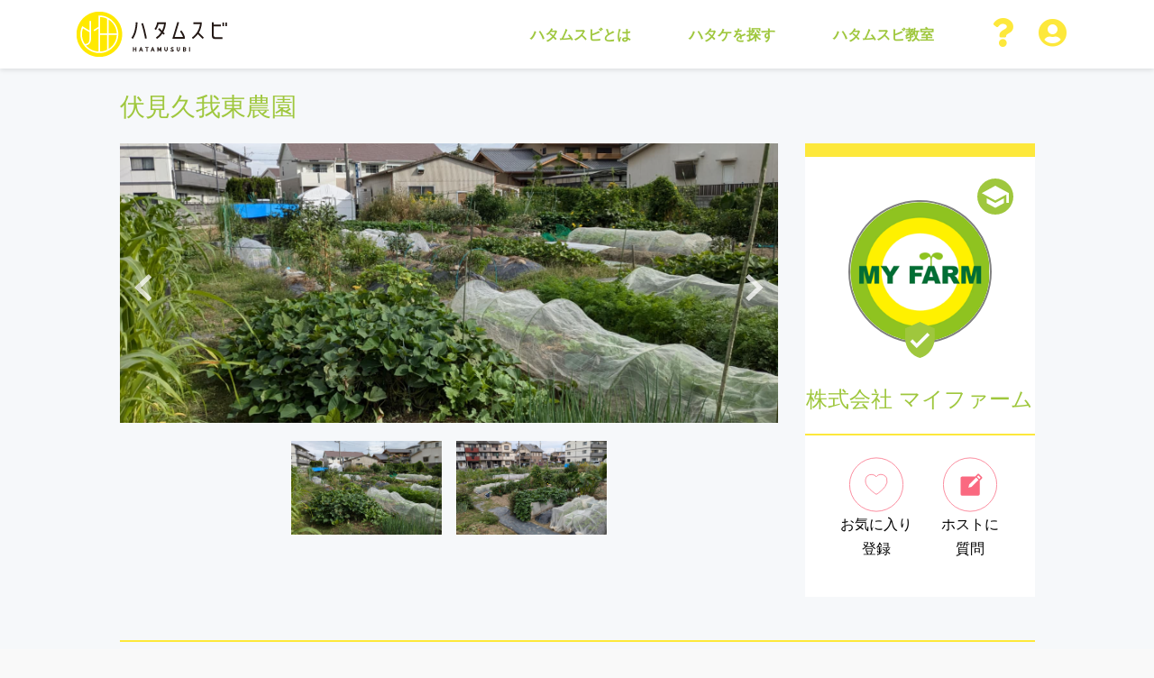

--- FILE ---
content_type: text/html; charset=UTF-8
request_url: https://hatamusubi.com/land/136
body_size: 36359
content:
<!DOCTYPE html>
<html lang="ja">
	<head>
		<!-- Global site tag (gtag.js) - Google Analytics -->
		<script async src="https://www.googletagmanager.com/gtag/js?id=UA-149353903-1"></script>
		<script>
		  window.dataLayer = window.dataLayer || [];
		  function gtag(){dataLayer.push(arguments);}
		  gtag('js', new Date());

		  gtag('config', 'UA-149353903-1');
		</script>
		<!-- Google Tag Manager -->
		<script>(function(w,d,s,l,i){w[l]=w[l]||[];w[l].push({'gtm.start':
			new Date().getTime(),event:'gtm.js'});var f=d.getElementsByTagName(s)[0],
			j=d.createElement(s),dl=l!='dataLayer'?'&l='+l:'';j.async=true;j.src=
			'https://www.googletagmanager.com/gtm.js?id='+i+dl;f.parentNode.insertBefore(j,f);
			})(window,document,'script','dataLayer','GTM-WCD6KNS');</script>
		<!-- End Google Tag Manager -->

		<meta charset="UTF-8">
		<meta name="description" content="ハタムスビは誰でも遊休地を出品し畑をレンタルすることができるマッチングサービスです"/>
		<meta name="keywords" content="畑を借りる,貸農園,畑チャット,ビデオチャット"/>
		<meta property="og:title" content="MYFARM"/>
		<meta property="og:type" content="website"/>
		<meta property="og:site_name" content="MYFARM"/>
		<meta property="og:url" content="https://hatamusubi.com/"/>
		
		<meta name="viewport" content="width=device-width, initial-scale=1.0, minimum-scale=1.0, maximum-scale=1.0, user-scalable=no"/>
		<link rel="icon" href= "/img/hatamusubi_favicon.ico" >


                				<meta name="robots" content="all"/>
                		

		
	<link href="/css/myfarm.css?20211229" rel="stylesheet">
	<link href="/css/vendor.css" rel="stylesheet">


		<style type="text/css" media="all">
			
		</style>

		<title>ハタムスビ MYFARM - 伏見久我東農園</title>


	</head>
	<body class="bg-palette-white">
		<!-- Google Tag Manager (noscript) -->
		<noscript><iframe src="https://www.googletagmanager.com/ns.html?id=GTM-WCD6KNS"
		height="0" width="0" style="display:none;visibility:hidden"></iframe></noscript>
		<!-- End Google Tag Manager (noscript) -->

		<nav id="main_nav"
	class="navbar navbar-light navbar-expand-lg px-lg-5  scrolled  fixed-top">
	<div class="container">
		<a class="navbar-brand" href="https://hatamusubi.com/">
							<img src="/img/logo_1b.png" class="navbar-brand__img" alt="ハタムスビ" loading="lazy">
					</a>

		<!-- mobile icon -->
		<ul class="list-inline list-inline--mobile mb-0 ml-auto d-block d-lg-none">
			<!-- desolation2023
			<li class="list-inline-item mr-0 nav-item dropdown">
                                <a class="nav-link mr-0 mr-xl-2 dropdown-toggle text-white" href="#" id="user_icon" role="button" data-toggle="dropdown"
                                        aria-haspopup="true" aria-expanded="false">
                                        <i class="fas fa-2x fa-question pr-1 uicn--default"></i>
                                </a>

				<div class="dropdown-menu dropdown-menu__contact p-0 text-center" aria-labelledby="contactNav">
					<div class="nav-contact-info bg-palette-green p-3 small">
						<p class="text-white mb-2">ハタムスビのご利用に関する<br/>お問い合わせはこちら</p>
						<p class="text-palette-yellow mb-2">0120-975-257</p>
						<p class="text-white mb-0">ハタムスビコールセンター<br/>9:00～18:00  年末年始を除く</p>
					</div>
					<div class="nav-contact-btn p-3">
						<a href="https://hatamusubi.com/contact" class="btn bg-palette-yellow text-palette-gray rounded-pill px-4 btn-sm">お問い合わせ</a>
					</div>
				</div>
			</li>
			-->

  	                <!-- start new contact icon -->
                        <li class="list-inline-item nav-item dropdown">
                                <a class="nav-link mr-0 mr-xl-2 dropdown-toggle text-white" href="#" id="user_icon" role="button" data-toggle="dropdown"
                                        aria-haspopup="true" aria-expanded="false">
                                        <i class="fas fa-2x fa-question pr-1 uicn--default"></i>
                                </a>
                                <div id="user_dropdown" class="dropdown-menu bg-white rounded text-center" aria-labelledby="user_icon">
                                        <div class="nav-contact-btn p-3">
                                                <a href="https://hatamusubi.com/contact" class="btn bg-palette-yellow text-palette-gray rounded-pill px-4 btn-sm">お問い合わせ</a>
                                        </div>
                                </div>
                        </li>
        	        <!-- end new contact icon -->

			<li class="list-inline-item nav-item dropdown">
				<a class="nav-link dropdown-toggle text-white" href="#" id="user_icon" role="button" data-toggle="dropdown"
					aria-haspopup="true" aria-expanded="false">
											<i class="fas fa-2x fa-user-circle pr-1 uicn--default"></i>
									</a>
				<div id="user_dropdown" class="dropdown-menu bg-white rounded text-center" aria-labelledby="user_icon">
											<!-- <a class="dropdown-item p-2" href="https://hatamusubi.com/login">ログイン</a> -->
						<a class="dropdown-item p-2" data-toggle="modal" data-target="#modal-login"
							href="#">ログイン</a>
						<a class="dropdown-item px-3" href="https://hatamusubi.com/register">
							<span class="badge badge-pill badge-reg w-100 p-2">新規登録</span>
						</a>
									</div>
			</li>
		</ul>
		<!-- end mobile icon -->

		<button class="navbar-toggler" type="button" data-toggle="collapse" data-target="#top_links"
			aria-controls="top_links" aria-expanded="false" aria-label="Toggle navigation">
			<span class="navbar-toggler-icon"></span>
		</button>

		<div class="collapse navbar-collapse" id="top_links">
			<ul class="navbar-nav ml-auto align-items-center">
				<li class="nav-item">
					<a class="nav-link mr-0 mr-xl-5 hfx--line" href="https://hatamusubi.com/about">ハタムスビとは</a>
				</li>

				<li class="nav-item">
					<a class="nav-link mr-0 mr-xl-5 hfx--line" href="https://hatamusubi.com/land/search?size=1-100&price_start=%EF%BF%A50&price_end=%EF%BF%A530%2C000">ハタケを探す</a>
				</li>

				<!-- desolation2023
				<li class="nav-item">
					<a class="nav-link mr-0 mr-xl-5 hfx--line" href="https://hatamusubi.com/coach/search">ハタムスビチャット</a>
				</li>
				-->

                                <li class="nav-item">
                                        <a class="nav-link mr-0 mr-xl-5 hfx--line" href="https://hatamusubi.com/community">ハタムスビ教室</a>
                                </li>


				<!-- desolation2023
				<li class="nav-item dropdown d-none d-lg-block">
					<a class="nav-link mr-0 mr-xl-2 dropdown-toggle text-white" href="#" role="button" id="contactNav" data-toggle="dropdown" aria-haspopup="true" aria-expanded="false">
						<span class="nav-contact nav-contact--green"></span>
					</a>

					<div class="dropdown-menu dropdown-menu__contact p-0 text-center" aria-labelledby="contactNav">
						<div class="nav-contact-info bg-palette-green p-3 small">
							<p class="text-white mb-2">ハタムスビのご利用に関する<br/>お問い合わせはこちら</p>
							<p class="text-palette-yellow mb-2">0120-975-257</p>
							<p class="text-white mb-0">ハタムスビコールセンター<br/>9:00～18:00  年末年始を除く</p>
						</div>
						<div class="nav-contact-btn p-3">
							<a href="https://hatamusubi.com/contact" class="btn bg-palette-yellow text-palette-gray rounded-pill px-4 btn-sm">お問い合わせ</a>
						</div>
					</div>
				</li>
				-->

                        	<!-- start new contact icon -->
                        	<li class="nav-item dropdown d-none d-lg-block">
                                	<a class="nav-link mr-0 mr-xl-2 dropdown-toggle text-white" href="#" id="user_icon" role="button" data-toggle="dropdown"
                                        	aria-haspopup="true" aria-expanded="false">
                                        	<i class="fas fa-2x fa-question pr-1 uicn--default"></i>
                                	</a>
                                	<div id="user_dropdown" class="dropdown-menu bg-white rounded text-center" aria-labelledby="user_icon">
                                        	<div class="nav-contact-btn p-3">
                                                	<a href="https://hatamusubi.com/contact" class="btn bg-palette-yellow text-palette-gray rounded-pill px-4 btn-sm">お問い合わせ</a>
                                        	</div>
                                	</div>
                        	</li>
                        	<!-- end new contact icon -->

				<li class="nav-item dropdown d-none d-lg-block">
					<a class="nav-link dropdown-toggle text-white" href="#" id="user_icon" role="button" data-toggle="dropdown"
						aria-haspopup="true" aria-expanded="false">
													<i class="fas fa-2x fa-user-circle pr-1 uicn--default"></i>
											</a>
					<div id="user_dropdown" class="dropdown-menu bg-white rounded text-center" aria-labelledby="user_icon">
													<!-- <a class="dropdown-item p-2" href="https://hatamusubi.com/login">ログイン</a> -->
							<a class="dropdown-item p-2" data-toggle="modal" data-target="#modal-login"
								href="#">ログイン</a>
							<a class="dropdown-item px-3" href="https://hatamusubi.com/register">
								<span class="badge badge-pill badge-reg w-100 p-2">新規登録</span>
							</a>
											</div>
				</li>

			</ul>
		</div>
	</div>
</nav>

		<div class="content container-fluid">
							<div class="nav-space">&nbsp;</div>
						
<div class="container">
    <div class="row justify-content-lg-center">
        <div class="col-lg-11">
            <h3 class="text-palette-green mb-4">伏見久我東農園</h3>
        </div>
    </div>

    
    <div class="row justify-content-md-center mb-5">
        <div class="col-12 col-md-7 col-lg-8 mb-4 mb-md-0">
            <div class="slider slider-display">
                                    <div><img src="https://hatamusubi.com/land/photo/data/270" class="w-100 img-land-preview"/>
                        		    </div>
                                    <div><img src="https://hatamusubi.com/land/photo/data/271" class="w-100 img-land-preview"/>
                        		    </div>
                            </div>
            <div class="slider slider-thumb">
                                    <div><img src="https://hatamusubi.com/land/photo/data/270" class="w-100 img-land-preview"/></div>
                                    <div><img src="https://hatamusubi.com/land/photo/data/271" class="w-100 img-land-preview"/></div>
                            </div>
        </div>


        <div class="col-12 col-md-5 col-lg-3">
            <div class="p-5 position-relative bg-white border-top-palette-yellow-divider-lg">
                <div class="user-img--default">
                                            <img src="/img/certified.png" class="icn-user__certified">
                        <img src="/img/expert.png" class="icn-user__expert">
                        <img src="[data-uri]" class="img-fluid card-img-top circle-square"/>
                                    </div>
            </div>
            <h4 class="text-palette-green mb-0 pb-4 bg-white text-center">株式会社 マイファーム</h4>
            <hr class="divider-palette-yellow mb-0">
            <div class="py-4 d-flex bg-white justify-content-center text-center">

                                    <a href="https://hatamusubi.com/login" class="px-3">
                        <img src="/img/icn_love_empty.svg" class="icn__user">
                        <p style="color: initial;">お気に入り<br/>登録</p>
                    </a>
                                        	<a href="https://hatamusubi.com/message/send/136" class="px-3">
                        	<img src="/img/icn_edit.svg" class="icn__user">
                        	<!-- if user !== currentuser -->
                        	<!-- <img src="/img/icn_message_gray.svg" class="icn__user"> -->
                        	<p style="color: initial;">ホストに<br/>質問</p>
                    	</a>
                                                </div>
        </div>
    </div>

    <div class="row justify-content-lg-center">
        <div class="col-lg-11">
            <hr class="divider-palette-yellow mb-4">
        </div>
    </div>


    <div class="row justify-content-md-center mb-3">
        <div class="col-12 col-md-7 col-lg-8">
            <div class="row">
                <div class="col">
                    <h4 class="text-palette-green mt-md-2 mb-4 font-weight-bold">
                        農園詳細情報                                            </h4>
                </div>
            </div>

            <div class="row">
                <div class="col-12 mb-2">
                    <h5 class="text-palette-green font-weight-bold">農園の場所</h5>
                    <p class="text-palette-gray">
                        京都府京都市伏見区<br>
                        久我東町5-9<br>
                    </p>
                </div>
            </div>

            <div class="row">
                <div class="col-12 mb-2">
                    <h5 class="text-palette-green font-weight-bold">農園の紹介</h5>
                    <p class="text-palette-gray">
                        京都伏見の街中にあるアクセスのいい農園！コンビ二まで徒歩5分ととても便利な場所にあります！<br />
<br />
住宅街の農園としては広さ充実！とても動きやすく、周りは柵で囲ってあるので、小さなお子さん連れでも安心して作業ができます！レトロな井戸もあって遊び心満載です<br />
<br />
週末の楽しみのひとつとしてご家族揃って菜園ライフをはじめませんか？？<br />
※車は、農園北入口に3台南入口2台停められます。譲り合って駐車ください。<br />
※備え付け農具無　ご自身にてご準備いただき農具倉庫（鍵あり）または区画内保管をおねがいいたします。<br />
<br />
注意①区画をかごに入れ一週間以内にお支払いがされない場合。自動でかごから削除されますのでご注意ください。<br />
②お申し込み時にはご住所　電話番号の入力をお願いします。                    </p>
                </div>
            </div>

            <div class="row">
                <div class="col-12 mb-2">
                    <h5 class="text-palette-green font-weight-bold">
                        周辺／農園設備と農園ルール                                            </h5>
                    <div class="row">
                                                    <div class="col-6 col-lg-3 mb-3">
                                <div class="custom-control custom-checkbox custom-checkbox--landfeature">
                                    <input type="checkbox" class="custom-control-input" name="tag_0"
                                           disabled="disabled" checked>
                                    <label class="custom-control-label text-palette-gray"
                                           for="tag_0">水道・井戸</label>
                                </div>
                            </div>
                                                    <div class="col-6 col-lg-3 mb-3">
                                <div class="custom-control custom-checkbox custom-checkbox--landfeature">
                                    <input type="checkbox" class="custom-control-input" name="tag_1"
                                           disabled="disabled" checked>
                                    <label class="custom-control-label text-palette-gray"
                                           for="tag_1">トイレ</label>
                                </div>
                            </div>
                                                    <div class="col-6 col-lg-3 mb-3">
                                <div class="custom-control custom-checkbox custom-checkbox--landfeature">
                                    <input type="checkbox" class="custom-control-input" name="tag_2"
                                           disabled="disabled" checked>
                                    <label class="custom-control-label text-palette-gray"
                                           for="tag_2">駐車場</label>
                                </div>
                            </div>
                                                    <div class="col-6 col-lg-3 mb-3">
                                <div class="custom-control custom-checkbox custom-checkbox--landfeature">
                                    <input type="checkbox" class="custom-control-input" name="tag_3"
                                           disabled="disabled" checked>
                                    <label class="custom-control-label text-palette-gray"
                                           for="tag_3">農具</label>
                                </div>
                            </div>
                                                    <div class="col-6 col-lg-3 mb-3">
                                <div class="custom-control custom-checkbox custom-checkbox--landfeature">
                                    <input type="checkbox" class="custom-control-input" name="tag_4"
                                           disabled="disabled" checked>
                                    <label class="custom-control-label text-palette-gray"
                                           for="tag_4">化学肥料禁止</label>
                                </div>
                            </div>
                                            </div>
                </div>
            </div>

            <div class="row justify-content-lg-center mb-3">
                <div class="col-lg-12">
                    <hr class="divider-palette-yellow my-4">
                </div>
            </div>

            <h5 class="text-palette-green font-weight-bold">
                地図                            </h5>

            <div class="row">
                <div class="col-md-12">
                    <iframe
                            src="https://www.google.com/maps/embed/v1/place?key=AIzaSyDaBMw1xGJLEZT25v9DWiasfbv1i95mQIg&q=34.936184,135.729892&language=ja"
                            width="100%"
                            height="450"
                            frameborder="0"
                            style="border:0;"
                            allowfullscreen=""
                            aria-hidden="false"
                            tabindex="0"

                    ></iframe>
                </div>
            </div>


	    
            <!-- <div class="row justify-content-lg-center mb-3">
                <div class="col-lg-12">
                    <hr class="divider-palette-yellow my-4">
                </div>
            </div> -->

            <!-- <h5 class="text-palette-green font-weight-bold mb-3">
				クチコミ -->
                        <!-- </h5> -->

                            <!-- <div class="media media-custom">
					<div class="media-bottom">
						表示するクチコミはありません					</div>
				</div> -->
            
            
        </div>

<!-- #rm nearby start#
        <div class="col-12 col-md-5 col-lg-3">
            <h5 class="text-palette-green mt-2 mb-4 text-center font-weight-bold">
                近くの農園            </h5>

                            <div class="card card-land-other mt-2 mb-3">

                    <div class="clo__img">
                        <a href="https://hatamusubi.com/land/48">

                            <img src="https://hatamusubi.com/user/photo/data/34" class="clo__img-user">

                            <img src="https://hatamusubi.com/land/photo/first/48" class="card-img-top img-fluid">

                        </a>
                        <span class="clo__plot">101 区画</span>
                        <div class="clo__price">
                            <div class="clo__price-item">
                                <span>3,300円（税込）</span> <span>月額</span>                            </div>
                            <div class="clo__price-item">
                                <span>33,000円（税込）</span> <span>年額</span>                            </div>
                        </div>
                    </div>


                    <div class="card-body font-weight-bold clo__body">
                        <p class="mb-1"><a href="https://hatamusubi.com/land/48">足立農園</a>
                        </p>
                        <p class="text-palette-green mb-0">農園開園日: <span
                                    class="text-palette-blue"> 2021-02-25</span>
                        </p>
                    </div>
                </div>
                            <div class="card card-land-other mt-2 mb-3">

                    <div class="clo__img">
                        <a href="https://hatamusubi.com/land/52">

                            <img src="https://hatamusubi.com/user/photo/data/52" class="clo__img-user">

                            <img src="https://hatamusubi.com/land/photo/first/52" class="card-img-top img-fluid">

                        </a>
                        <span class="clo__plot">51 区画</span>
                        <div class="clo__price">
                            <div class="clo__price-item">
                                <span>3,850円（税込）</span> <span>月額</span>                            </div>
                            <div class="clo__price-item">
                                <span>33,000円（税込）</span> <span>年額</span>                            </div>
                        </div>
                    </div>


                    <div class="card-body font-weight-bold clo__body">
                        <p class="mb-1"><a href="https://hatamusubi.com/land/52">エミファーム新所沢</a>
                        </p>
                        <p class="text-palette-green mb-0">農園開園日: <span
                                    class="text-palette-blue"> 2021-03-29</span>
                        </p>
                    </div>
                </div>
                            <div class="card card-land-other mt-2 mb-3">

                    <div class="clo__img">
                        <a href="https://hatamusubi.com/land/54">

                            <img src="https://hatamusubi.com/user/photo/data/928" class="clo__img-user">

                            <img src="https://hatamusubi.com/land/photo/first/54" class="card-img-top img-fluid">

                        </a>
                        <span class="clo__plot">39 区画</span>
                        <div class="clo__price">
                            <div class="clo__price-item">
                                <span>3,300円（税込）</span> <span>月額</span>                            </div>
                            <div class="clo__price-item">
                                <span>39,600円（税込）</span> <span>年額</span>                            </div>
                        </div>
                    </div>


                    <div class="card-body font-weight-bold clo__body">
                        <p class="mb-1"><a href="https://hatamusubi.com/land/54">横浜市都筑区牛久保町</a>
                        </p>
                        <p class="text-palette-green mb-0">農園開園日: <span
                                    class="text-palette-blue"> 2021-02-26</span>
                        </p>
                    </div>
                </div>
                            <div class="card card-land-other mt-2 mb-3">

                    <div class="clo__img">
                        <a href="https://hatamusubi.com/land/100">

                            <img src="https://hatamusubi.com/user/photo/data/518" class="clo__img-user">

                            <img src="https://hatamusubi.com/land/photo/first/100" class="card-img-top img-fluid">

                        </a>
                        <span class="clo__plot">30 区画</span>
                        <div class="clo__price">
                            <div class="clo__price-item">
                                <span>4,400円（税込）</span> <span>月額</span>                            </div>
                            <div class="clo__price-item">
                                <span>52,800円（税込）</span> <span>年額</span>                            </div>
                        </div>
                    </div>


                    <div class="card-body font-weight-bold clo__body">
                        <p class="mb-1"><a href="https://hatamusubi.com/land/100">白雲庵FARM</a>
                        </p>
                        <p class="text-palette-green mb-0">農園開園日: <span
                                    class="text-palette-blue"> 2021-08-01</span>
                        </p>
                    </div>
                </div>
                            <div class="card card-land-other mt-2 mb-3">

                    <div class="clo__img">
                        <a href="https://hatamusubi.com/land/110">

                            <img src="https://hatamusubi.com/user/photo/data/592" class="clo__img-user">

                            <img src="https://hatamusubi.com/land/photo/first/110" class="card-img-top img-fluid">

                        </a>
                        <span class="clo__plot">11 区画</span>
                        <div class="clo__price">
                            <div class="clo__price-item">
                                <span>4,400円（税込）</span> <span>月額</span>                            </div>
                            <div class="clo__price-item">
                                <span>44,000円（税込）</span> <span>年額</span>                            </div>
                        </div>
                    </div>


                    <div class="card-body font-weight-bold clo__body">
                        <p class="mb-1"><a href="https://hatamusubi.com/land/110">かがやきふぁ～む光</a>
                        </p>
                        <p class="text-palette-green mb-0">農園開園日: <span
                                    class="text-palette-blue"> 2022-04-01</span>
                        </p>
                    </div>
                </div>
                            <div class="card card-land-other mt-2 mb-3">

                    <div class="clo__img">
                        <a href="https://hatamusubi.com/land/112">

                            <img src="https://hatamusubi.com/user/photo/data/592" class="clo__img-user">

                            <img src="https://hatamusubi.com/land/photo/first/112" class="card-img-top img-fluid">

                        </a>
                        <span class="clo__plot">12 区画</span>
                        <div class="clo__price">
                            <div class="clo__price-item">
                                <span>4,400円（税込）</span> <span>月額</span>                            </div>
                            <div class="clo__price-item">
                                <span>44,000円（税込）</span> <span>年額</span>                            </div>
                        </div>
                    </div>


                    <div class="card-body font-weight-bold clo__body">
                        <p class="mb-1"><a href="https://hatamusubi.com/land/112">かがやきふぁ～む陽</a>
                        </p>
                        <p class="text-palette-green mb-0">農園開園日: <span
                                    class="text-palette-blue"> 2022-04-01</span>
                        </p>
                    </div>
                </div>
                            <div class="card card-land-other mt-2 mb-3">

                    <div class="clo__img">
                        <a href="https://hatamusubi.com/land/113">

                            <img src="https://hatamusubi.com/user/photo/data/612" class="clo__img-user">

                            <img src="https://hatamusubi.com/land/photo/first/113" class="card-img-top img-fluid">

                        </a>
                        <span class="clo__plot">42 区画</span>
                        <div class="clo__price">
                            <div class="clo__price-item">
                                <span>5,500円（税込）</span> <span>月額</span>                            </div>
                            <div class="clo__price-item">
                                <span>66,000円（税込）</span> <span>年額</span>                            </div>
                        </div>
                    </div>


                    <div class="card-body font-weight-bold clo__body">
                        <p class="mb-1"><a href="https://hatamusubi.com/land/113">いなげ農園　ぽたじぇ</a>
                        </p>
                        <p class="text-palette-green mb-0">農園開園日: <span
                                    class="text-palette-blue"> 2022-03-01</span>
                        </p>
                    </div>
                </div>
                            <div class="card card-land-other mt-2 mb-3">

                    <div class="clo__img">
                        <a href="https://hatamusubi.com/land/114">

                            <img src="https://hatamusubi.com/user/photo/data/590" class="clo__img-user">

                            <img src="https://hatamusubi.com/land/photo/first/114" class="card-img-top img-fluid">

                        </a>
                        <span class="clo__plot">2 区画</span>
                        <div class="clo__price">
                            <div class="clo__price-item">
                                <span>5,500円（税込）</span> <span>月額</span>                            </div>
                            <div class="clo__price-item">
                                <span>66,000円（税込）</span> <span>年額</span>                            </div>
                        </div>
                    </div>


                    <div class="card-body font-weight-bold clo__body">
                        <p class="mb-1"><a href="https://hatamusubi.com/land/114">軒先ファーム</a>
                        </p>
                        <p class="text-palette-green mb-0">農園開園日: <span
                                    class="text-palette-blue"> 2022-03-01</span>
                        </p>
                    </div>
                </div>
                            <div class="card card-land-other mt-2 mb-3">

                    <div class="clo__img">
                        <a href="https://hatamusubi.com/land/117">

                            <img src="https://hatamusubi.com/user/photo/data/720" class="clo__img-user">

                            <img src="https://hatamusubi.com/land/photo/first/117" class="card-img-top img-fluid">

                        </a>
                        <span class="clo__plot">13 区画</span>
                        <div class="clo__price">
                            <div class="clo__price-item">
                                <span>2,200円（税込）</span> <span>月額</span>                            </div>
                            <div class="clo__price-item">
                                <span>22,000円（税込）</span> <span>年額</span>                            </div>
                        </div>
                    </div>


                    <div class="card-body font-weight-bold clo__body">
                        <p class="mb-1"><a href="https://hatamusubi.com/land/117">ハタムスビ川戸</a>
                        </p>
                        <p class="text-palette-green mb-0">農園開園日: <span
                                    class="text-palette-blue"> 2022-06-11</span>
                        </p>
                    </div>
                </div>
                            <div class="card card-land-other mt-2 mb-3">

                    <div class="clo__img">
                        <a href="https://hatamusubi.com/land/122">

                            <img src="https://hatamusubi.com/user/photo/data/983" class="clo__img-user">

                            <img src="https://hatamusubi.com/land/photo/first/122" class="card-img-top img-fluid">

                        </a>
                        <span class="clo__plot">41 区画</span>
                        <div class="clo__price">
                            <div class="clo__price-item">
                                <span>8,760円（税込）</span> <span>月額</span>                            </div>
                            <div class="clo__price-item">
                                <span>105,119円（税込）</span> <span>年額</span>                            </div>
                        </div>
                    </div>


                    <div class="card-body font-weight-bold clo__body">
                        <p class="mb-1"><a href="https://hatamusubi.com/land/122">上田゛農園</a>
                        </p>
                        <p class="text-palette-green mb-0">農園開園日: <span
                                    class="text-palette-blue"> 2022-11-01</span>
                        </p>
                    </div>
                </div>
                            <div class="card card-land-other mt-2 mb-3">

                    <div class="clo__img">
                        <a href="https://hatamusubi.com/land/123">

                            <img src="https://hatamusubi.com/user/photo/data/994" class="clo__img-user">

                            <img src="https://hatamusubi.com/land/photo/first/123" class="card-img-top img-fluid">

                        </a>
                        <span class="clo__plot">30 区画</span>
                        <div class="clo__price">
                            <div class="clo__price-item">
                                <span>0円（税込）</span> <span>月額</span>                            </div>
                            <div class="clo__price-item">
                                <span>24,450円（税込）</span> <span>年額</span>                            </div>
                        </div>
                    </div>


                    <div class="card-body font-weight-bold clo__body">
                        <p class="mb-1"><a href="https://hatamusubi.com/land/123">川越南古谷農園</a>
                        </p>
                        <p class="text-palette-green mb-0">農園開園日: <span
                                    class="text-palette-blue"> 2022-11-01</span>
                        </p>
                    </div>
                </div>
                            <div class="card card-land-other mt-2 mb-3">

                    <div class="clo__img">
                        <a href="https://hatamusubi.com/land/124">

                            <img src="https://hatamusubi.com/user/photo/data/524" class="clo__img-user">

                            <img src="https://hatamusubi.com/land/photo/first/124" class="card-img-top img-fluid">

                        </a>
                        <span class="clo__plot">37 区画</span>
                        <div class="clo__price">
                            <div class="clo__price-item">
                                <span>0円（税込）</span> <span>月額</span>                            </div>
                            <div class="clo__price-item">
                                <span>16,500円（税込）</span> <span>年額</span>                            </div>
                        </div>
                    </div>


                    <div class="card-body font-weight-bold clo__body">
                        <p class="mb-1"><a href="https://hatamusubi.com/land/124">ハル農園</a>
                        </p>
                        <p class="text-palette-green mb-0">農園開園日: <span
                                    class="text-palette-blue"> 2022-11-01</span>
                        </p>
                    </div>
                </div>
                            <div class="card card-land-other mt-2 mb-3">

                    <div class="clo__img">
                        <a href="https://hatamusubi.com/land/126">

                            <img src="https://hatamusubi.com/user/photo/data/587" class="clo__img-user">

                            <img src="https://hatamusubi.com/land/photo/first/126" class="card-img-top img-fluid">

                        </a>
                        <span class="clo__plot">11 区画</span>
                        <div class="clo__price">
                            <div class="clo__price-item">
                                <span>0円（税込）</span> <span>月額</span>                            </div>
                            <div class="clo__price-item">
                                <span>25,000円（税込）</span> <span>年額</span>                            </div>
                        </div>
                    </div>


                    <div class="card-body font-weight-bold clo__body">
                        <p class="mb-1"><a href="https://hatamusubi.com/land/126">ASPファーム北本</a>
                        </p>
                        <p class="text-palette-green mb-0">農園開園日: <span
                                    class="text-palette-blue"> 2022-11-01</span>
                        </p>
                    </div>
                </div>
                            <div class="card card-land-other mt-2 mb-3">

                    <div class="clo__img">
                        <a href="https://hatamusubi.com/land/128">

                            <img src="https://hatamusubi.com/user/photo/data/928" class="clo__img-user">

                            <img src="https://hatamusubi.com/land/photo/first/128" class="card-img-top img-fluid">

                        </a>
                        <span class="clo__plot">50 区画</span>
                        <div class="clo__price">
                            <div class="clo__price-item">
                                <span>0円（税込）</span> <span>月額</span>                            </div>
                            <div class="clo__price-item">
                                <span>16,500円（税込）</span> <span>年額</span>                            </div>
                        </div>
                    </div>


                    <div class="card-body font-weight-bold clo__body">
                        <p class="mb-1"><a href="https://hatamusubi.com/land/128">スローライフガーデン用田</a>
                        </p>
                        <p class="text-palette-green mb-0">農園開園日: <span
                                    class="text-palette-blue"> 2022-11-01</span>
                        </p>
                    </div>
                </div>
                            <div class="card card-land-other mt-2 mb-3">

                    <div class="clo__img">
                        <a href="https://hatamusubi.com/land/131">

                            <img src="https://hatamusubi.com/user/photo/data/928" class="clo__img-user">

                            <img src="https://hatamusubi.com/land/photo/first/131" class="card-img-top img-fluid">

                        </a>
                        <span class="clo__plot">49 区画</span>
                        <div class="clo__price">
                            <div class="clo__price-item">
                                <span>0円（税込）</span> <span>月額</span>                            </div>
                            <div class="clo__price-item">
                                <span>27,500円（税込）</span> <span>年額</span>                            </div>
                        </div>
                    </div>


                    <div class="card-body font-weight-bold clo__body">
                        <p class="mb-1"><a href="https://hatamusubi.com/land/131">スローライフガーデン中田</a>
                        </p>
                        <p class="text-palette-green mb-0">農園開園日: <span
                                    class="text-palette-blue"> 2022-11-01</span>
                        </p>
                    </div>
                </div>
                            <div class="card card-land-other mt-2 mb-3">

                    <div class="clo__img">
                        <a href="https://hatamusubi.com/land/134">

                            <img src="https://hatamusubi.com/user/photo/data/928" class="clo__img-user">

                            <img src="https://hatamusubi.com/land/photo/first/134" class="card-img-top img-fluid">

                        </a>
                        <span class="clo__plot">9 区画</span>
                        <div class="clo__price">
                            <div class="clo__price-item">
                                <span>0円（税込）</span> <span>月額</span>                            </div>
                            <div class="clo__price-item">
                                <span>66,000円（税込）</span> <span>年額</span>                            </div>
                        </div>
                    </div>


                    <div class="card-body font-weight-bold clo__body">
                        <p class="mb-1"><a href="https://hatamusubi.com/land/134">星崎農園</a>
                        </p>
                        <p class="text-palette-green mb-0">農園開園日: <span
                                    class="text-palette-blue"> 2022-11-01</span>
                        </p>
                    </div>
                </div>
                            <div class="card card-land-other mt-2 mb-3">

                    <div class="clo__img">
                        <a href="https://hatamusubi.com/land/135">

                            <img src="https://hatamusubi.com/user/photo/data/928" class="clo__img-user">

                            <img src="https://hatamusubi.com/land/photo/first/135" class="card-img-top img-fluid">

                        </a>
                        <span class="clo__plot">12 区画</span>
                        <div class="clo__price">
                            <div class="clo__price-item">
                                <span>0円（税込）</span> <span>月額</span>                            </div>
                            <div class="clo__price-item">
                                <span>30,800円（税込）</span> <span>年額</span>                            </div>
                        </div>
                    </div>


                    <div class="card-body font-weight-bold clo__body">
                        <p class="mb-1"><a href="https://hatamusubi.com/land/135">寒吉ファーム</a>
                        </p>
                        <p class="text-palette-green mb-0">農園開園日: <span
                                    class="text-palette-blue"> 2022-11-01</span>
                        </p>
                    </div>
                </div>
                            <div class="card card-land-other mt-2 mb-3">

                    <div class="clo__img">
                        <a href="https://hatamusubi.com/land/136">

                            <img src="https://hatamusubi.com/user/photo/data/928" class="clo__img-user">

                            <img src="https://hatamusubi.com/land/photo/first/136" class="card-img-top img-fluid">

                        </a>
                        <span class="clo__plot">31 区画</span>
                        <div class="clo__price">
                            <div class="clo__price-item">
                                <span>0円（税込）</span> <span>月額</span>                            </div>
                            <div class="clo__price-item">
                                <span>46,200円（税込）</span> <span>年額</span>                            </div>
                        </div>
                    </div>


                    <div class="card-body font-weight-bold clo__body">
                        <p class="mb-1"><a href="https://hatamusubi.com/land/136">伏見久我東農園</a>
                        </p>
                        <p class="text-palette-green mb-0">農園開園日: <span
                                    class="text-palette-blue"> 2022-11-01</span>
                        </p>
                    </div>
                </div>
                            <div class="card card-land-other mt-2 mb-3">

                    <div class="clo__img">
                        <a href="https://hatamusubi.com/land/940">

                            <img src="https://hatamusubi.com/user/photo/data/1238" class="clo__img-user">

                            <img src="https://hatamusubi.com/land/photo/first/940" class="card-img-top img-fluid">

                        </a>
                        <span class="clo__plot">10 区画</span>
                        <div class="clo__price">
                            <div class="clo__price-item">
                                <span>5,500円（税込）</span> <span>月額</span>                            </div>
                            <div class="clo__price-item">
                                <span>66,000円（税込）</span> <span>年額</span>                            </div>
                        </div>
                    </div>


                    <div class="card-body font-weight-bold clo__body">
                        <p class="mb-1"><a href="https://hatamusubi.com/land/940">パレットくもじ屋上菜園</a>
                        </p>
                        <p class="text-palette-green mb-0">農園開園日: <span
                                    class="text-palette-blue"> 2023-07-10</span>
                        </p>
                    </div>
                </div>
                            <div class="card card-land-other mt-2 mb-3">

                    <div class="clo__img">
                        <a href="https://hatamusubi.com/land/947">

                            <img src="https://hatamusubi.com/user/photo/data/3161" class="clo__img-user">

                            <img src="https://hatamusubi.com/land/photo/first/947" class="card-img-top img-fluid">

                        </a>
                        <span class="clo__plot">18 区画</span>
                        <div class="clo__price">
                            <div class="clo__price-item">
                                <span>11,000円（税込）</span> <span>月額</span>                            </div>
                            <div class="clo__price-item">
                                <span>0円（税込）</span> <span>年額</span>                            </div>
                        </div>
                    </div>


                    <div class="card-body font-weight-bold clo__body">
                        <p class="mb-1"><a href="https://hatamusubi.com/land/947">【マンション居住者限定】パークアクシス元浅草ステージ屋上菜園</a>
                        </p>
                        <p class="text-palette-green mb-0">農園開園日: <span
                                    class="text-palette-blue"> 2024-09-01</span>
                        </p>
                    </div>
                </div>
                            <div class="card card-land-other mt-2 mb-3">

                    <div class="clo__img">
                        <a href="https://hatamusubi.com/land/950">

                            <img src="https://hatamusubi.com/user/photo/data/4232" class="clo__img-user">

                            <img src="https://hatamusubi.com/land/photo/first/950" class="card-img-top img-fluid">

                        </a>
                        <span class="clo__plot">23 区画</span>
                        <div class="clo__price">
                            <div class="clo__price-item">
                                <span>0円（税込）</span> <span>月額</span>                            </div>
                            <div class="clo__price-item">
                                <span>36,300円（税込）</span> <span>年額</span>                            </div>
                        </div>
                    </div>


                    <div class="card-body font-weight-bold clo__body">
                        <p class="mb-1"><a href="https://hatamusubi.com/land/950">FUMOTO　FARM</a>
                        </p>
                        <p class="text-palette-green mb-0">農園開園日: <span
                                    class="text-palette-blue"> 2025-03-01</span>
                        </p>
                    </div>
                </div>
                            <div class="card card-land-other mt-2 mb-3">

                    <div class="clo__img">
                        <a href="https://hatamusubi.com/land/954">

                            <img src="https://hatamusubi.com/user/photo/data/6399" class="clo__img-user">

                            <img src="https://hatamusubi.com/land/photo/first/954" class="card-img-top img-fluid">

                        </a>
                        <span class="clo__plot">20 区画</span>
                        <div class="clo__price">
                            <div class="clo__price-item">
                                <span>3,300円（税込）</span> <span>月額</span>                            </div>
                            <div class="clo__price-item">
                                <span>39,600円（税込）</span> <span>年額</span>                            </div>
                        </div>
                    </div>


                    <div class="card-body font-weight-bold clo__body">
                        <p class="mb-1"><a href="https://hatamusubi.com/land/954">わいわい農園　野塩</a>
                        </p>
                        <p class="text-palette-green mb-0">農園開園日: <span
                                    class="text-palette-blue"> 2025-03-14</span>
                        </p>
                    </div>
                </div>
                            <div class="card card-land-other mt-2 mb-3">

                    <div class="clo__img">
                        <a href="https://hatamusubi.com/land/958">

                            <img src="https://hatamusubi.com/user/photo/data/9853" class="clo__img-user">

                            <img src="https://hatamusubi.com/land/photo/first/958" class="card-img-top img-fluid">

                        </a>
                        <span class="clo__plot">30 区画</span>
                        <div class="clo__price">
                            <div class="clo__price-item">
                                <span>0円（税込）</span> <span>月額</span>                            </div>
                            <div class="clo__price-item">
                                <span>52,800円（税込）</span> <span>年額</span>                            </div>
                        </div>
                    </div>


                    <div class="card-body font-weight-bold clo__body">
                        <p class="mb-1"><a href="https://hatamusubi.com/land/958">Seed folks Garden</a>
                        </p>
                        <p class="text-palette-green mb-0">農園開園日: <span
                                    class="text-palette-blue"> 2025-05-01</span>
                        </p>
                    </div>
                </div>
                    </div>
        nearby end -->
    </div>

    <div class="row justify-content-lg-center">
        <div class="col col-lg-11 mb-4">
            <hr class="divider-palette-yellow mb-0">
        </div>
    </div>

            <div class="row justify-content-lg-center">
                <div class="col col-lg-11 mb-4">
                        <h5 class="text-palette-green font-weight-bold">
                                農園区画図
                        </h5>

                        <div class="row">
                                <div class="col-md-12">
					<a href="https://drive.google.com/file/d/1OFQl1znxqBCVC4MnIDaT5Q9_0hAxmVwR/view?usp=sharing">区画図の確認はこちらから</a>
 					<a href="https://drive.google.com/file/d/1OFQl1znxqBCVC4MnIDaT5Q9_0hAxmVwR/view?usp=sharing" type="" class="btn btn--green rounded-pill">区画図をみる</a>
                                        <p>農園の区画図は上記のボタンから閲覧できます<br>※Google driveへのリンクのため必要によってご利用のGoogleアカウントを選択ください</p>
                                </div>
                        </div>
                </div>
        </div>
    

    
        <form id="land_reservation" method="post" action="https://hatamusubi.com/land/136">
            <div class="row justify-content-lg-center mt-5 mb-4">
                <div class="col-12 col-lg-8">
                    <input
                            type='hidden'
                            name='V05sQlJ2MWk2NUpSNktzb05Ndk1idz09'
                            value='dGo5M1RhbXJ2SktacDBiQnFYZVBKdz09'
                    />

                    
                        

                        
                        <div class="card-list-booking card-list-plot land-item">

                            <div class="clb__img">
                                <p class="text-palette-gray">

                                    区画０２
                                </p>
                                

                                

                                
                                <img src="/img/box-sample.jpg" class="img-fluid">
                            </div>
                            <div class="clb__info">
                                <div class="clb__info--top">



                                    <p class="text-palette-green">面積: 30 m&#xb2;</p>
                                    
                                                                            <p class="text-palette-gray ml-md-5">利用中</p>
                                                                    </div>
                                <div class="clb__info--bottom">
                                                                                                                <p class="btn btn-outline-pink rounded-lg mb-md-0">年額 46200 円（税込）</p>
                                                                        <div class="form-check pl-2 pl-md-3 ml-md-auto">
                                        <div class="custom-control custom-radio custom--agreement">
                                            <input type="radio" id="plot_reserve_1073" name="plot_reserve_1073" value="1" class="plot-reservation-check custom-control-input" disabled="disabled" data-monthly="0" data-yearly="46200" />                                            <label class="custom-control-label"レンタル希望開始日
                                                   for="plot_reserve_1073"></label>
                                        </div>
                                    </div>
                                </div>
                            </div>
                        </div>

                        
                                            
                        

                        
                        <div class="card-list-booking card-list-plot land-item">

                            <div class="clb__img">
                                <p class="text-palette-gray">

                                    区画０３
                                </p>
                                

                                

                                
                                <img src="/img/box-sample.jpg" class="img-fluid">
                            </div>
                            <div class="clb__info">
                                <div class="clb__info--top">



                                    <p class="text-palette-green">面積: 30 m&#xb2;</p>
                                    
                                                                            <p class="text-palette-gray ml-md-5">利用中</p>
                                                                    </div>
                                <div class="clb__info--bottom">
                                                                                                                <p class="btn btn-outline-pink rounded-lg mb-md-0">年額 46200 円（税込）</p>
                                                                        <div class="form-check pl-2 pl-md-3 ml-md-auto">
                                        <div class="custom-control custom-radio custom--agreement">
                                            <input type="radio" id="plot_reserve_1074" name="plot_reserve_1074" value="1" class="plot-reservation-check custom-control-input" disabled="disabled" data-monthly="0" data-yearly="46200" />                                            <label class="custom-control-label"レンタル希望開始日
                                                   for="plot_reserve_1074"></label>
                                        </div>
                                    </div>
                                </div>
                            </div>
                        </div>

                        
                                            
                        

                        
                        <div class="card-list-booking card-list-plot land-item">

                            <div class="clb__img">
                                <p class="text-palette-gray">

                                    区画０４
                                </p>
                                

                                

                                
                                <img src="/img/box-sample.jpg" class="img-fluid">
                            </div>
                            <div class="clb__info">
                                <div class="clb__info--top">



                                    <p class="text-palette-green">面積: 30 m&#xb2;</p>
                                    
                                                                            <p class="text-palette-blue ml-md-5">利用可</p>
                                                                    </div>
                                <div class="clb__info--bottom">
                                                                                                                <p class="btn btn-outline-pink rounded-lg mb-md-0">年額 46200 円（税込）</p>
                                                                        <div class="form-check pl-2 pl-md-3 ml-md-auto">
                                        <div class="custom-control custom-radio custom--agreement">
                                            <input type="radio" id="plot_reserve_1075" name="plot_reserve_1075" value="1" class="plot-reservation-check custom-control-input" data-monthly="0" data-yearly="46200" />                                            <label class="custom-control-label"レンタル希望開始日
                                                   for="plot_reserve_1075"></label>
                                        </div>
                                    </div>
                                </div>
                            </div>
                        </div>

                        
                                            
                                                    <div class="collapse" id="plot_collapse">
                        

                        
                        <div class="card-list-booking card-list-plot land-item">

                            <div class="clb__img">
                                <p class="text-palette-gray">

                                    区画０５
                                </p>
                                

                                

                                
                                <img src="/img/box-sample.jpg" class="img-fluid">
                            </div>
                            <div class="clb__info">
                                <div class="clb__info--top">



                                    <p class="text-palette-green">面積: 30 m&#xb2;</p>
                                    
                                                                            <p class="text-palette-gray ml-md-5">利用中</p>
                                                                    </div>
                                <div class="clb__info--bottom">
                                                                                                                <p class="btn btn-outline-pink rounded-lg mb-md-0">年額 46200 円（税込）</p>
                                                                        <div class="form-check pl-2 pl-md-3 ml-md-auto">
                                        <div class="custom-control custom-radio custom--agreement">
                                            <input type="radio" id="plot_reserve_1076" name="plot_reserve_1076" value="1" class="plot-reservation-check custom-control-input" disabled="disabled" data-monthly="0" data-yearly="46200" />                                            <label class="custom-control-label"レンタル希望開始日
                                                   for="plot_reserve_1076"></label>
                                        </div>
                                    </div>
                                </div>
                            </div>
                        </div>

                        
                                            
                        

                        
                        <div class="card-list-booking card-list-plot land-item">

                            <div class="clb__img">
                                <p class="text-palette-gray">

                                    区画０６
                                </p>
                                

                                

                                
                                <img src="/img/box-sample.jpg" class="img-fluid">
                            </div>
                            <div class="clb__info">
                                <div class="clb__info--top">



                                    <p class="text-palette-green">面積: 30 m&#xb2;</p>
                                    
                                                                            <p class="text-palette-gray ml-md-5">利用中</p>
                                                                    </div>
                                <div class="clb__info--bottom">
                                                                                                                <p class="btn btn-outline-pink rounded-lg mb-md-0">年額 46200 円（税込）</p>
                                                                        <div class="form-check pl-2 pl-md-3 ml-md-auto">
                                        <div class="custom-control custom-radio custom--agreement">
                                            <input type="radio" id="plot_reserve_1077" name="plot_reserve_1077" value="1" class="plot-reservation-check custom-control-input" disabled="disabled" data-monthly="0" data-yearly="46200" />                                            <label class="custom-control-label"レンタル希望開始日
                                                   for="plot_reserve_1077"></label>
                                        </div>
                                    </div>
                                </div>
                            </div>
                        </div>

                        
                                            
                        

                        
                        <div class="card-list-booking card-list-plot land-item">

                            <div class="clb__img">
                                <p class="text-palette-gray">

                                    区画０７
                                </p>
                                

                                

                                
                                <img src="/img/box-sample.jpg" class="img-fluid">
                            </div>
                            <div class="clb__info">
                                <div class="clb__info--top">



                                    <p class="text-palette-green">面積: 30 m&#xb2;</p>
                                    
                                                                            <p class="text-palette-gray ml-md-5">利用中</p>
                                                                    </div>
                                <div class="clb__info--bottom">
                                                                                                                <p class="btn btn-outline-pink rounded-lg mb-md-0">年額 46200 円（税込）</p>
                                                                        <div class="form-check pl-2 pl-md-3 ml-md-auto">
                                        <div class="custom-control custom-radio custom--agreement">
                                            <input type="radio" id="plot_reserve_1078" name="plot_reserve_1078" value="1" class="plot-reservation-check custom-control-input" disabled="disabled" data-monthly="0" data-yearly="46200" />                                            <label class="custom-control-label"レンタル希望開始日
                                                   for="plot_reserve_1078"></label>
                                        </div>
                                    </div>
                                </div>
                            </div>
                        </div>

                        
                                            
                        

                        
                        <div class="card-list-booking card-list-plot land-item">

                            <div class="clb__img">
                                <p class="text-palette-gray">

                                    区画０８
                                </p>
                                

                                

                                
                                <img src="/img/box-sample.jpg" class="img-fluid">
                            </div>
                            <div class="clb__info">
                                <div class="clb__info--top">



                                    <p class="text-palette-green">面積: 30 m&#xb2;</p>
                                    
                                                                            <p class="text-palette-gray ml-md-5">利用中</p>
                                                                    </div>
                                <div class="clb__info--bottom">
                                                                                                                <p class="btn btn-outline-pink rounded-lg mb-md-0">年額 46200 円（税込）</p>
                                                                        <div class="form-check pl-2 pl-md-3 ml-md-auto">
                                        <div class="custom-control custom-radio custom--agreement">
                                            <input type="radio" id="plot_reserve_1079" name="plot_reserve_1079" value="1" class="plot-reservation-check custom-control-input" disabled="disabled" data-monthly="0" data-yearly="46200" />                                            <label class="custom-control-label"レンタル希望開始日
                                                   for="plot_reserve_1079"></label>
                                        </div>
                                    </div>
                                </div>
                            </div>
                        </div>

                        
                                            
                        

                        
                        <div class="card-list-booking card-list-plot land-item">

                            <div class="clb__img">
                                <p class="text-palette-gray">

                                    区画０９　区画１８
                                </p>
                                

                                

                                
                                <img src="/img/box-sample.jpg" class="img-fluid">
                            </div>
                            <div class="clb__info">
                                <div class="clb__info--top">



                                    <p class="text-palette-green">面積: 30 m&#xb2;</p>
                                    
                                                                            <p class="text-palette-gray ml-md-5">利用中</p>
                                                                    </div>
                                <div class="clb__info--bottom">
                                                                                                                <p class="btn btn-outline-pink rounded-lg mb-md-0">年額 92400 円（税込）</p>
                                                                        <div class="form-check pl-2 pl-md-3 ml-md-auto">
                                        <div class="custom-control custom-radio custom--agreement">
                                            <input type="radio" id="plot_reserve_1080" name="plot_reserve_1080" value="1" class="plot-reservation-check custom-control-input" disabled="disabled" data-monthly="0" data-yearly="92400" />                                            <label class="custom-control-label"レンタル希望開始日
                                                   for="plot_reserve_1080"></label>
                                        </div>
                                    </div>
                                </div>
                            </div>
                        </div>

                        
                                            
                        

                        
                        <div class="card-list-booking card-list-plot land-item">

                            <div class="clb__img">
                                <p class="text-palette-gray">

                                    区画１１
                                </p>
                                

                                

                                
                                <img src="/img/box-sample.jpg" class="img-fluid">
                            </div>
                            <div class="clb__info">
                                <div class="clb__info--top">



                                    <p class="text-palette-green">面積: 30 m&#xb2;</p>
                                    
                                                                            <p class="text-palette-gray ml-md-5">利用中</p>
                                                                    </div>
                                <div class="clb__info--bottom">
                                                                                                                <p class="btn btn-outline-pink rounded-lg mb-md-0">年額 46200 円（税込）</p>
                                                                        <div class="form-check pl-2 pl-md-3 ml-md-auto">
                                        <div class="custom-control custom-radio custom--agreement">
                                            <input type="radio" id="plot_reserve_1081" name="plot_reserve_1081" value="1" class="plot-reservation-check custom-control-input" disabled="disabled" data-monthly="0" data-yearly="46200" />                                            <label class="custom-control-label"レンタル希望開始日
                                                   for="plot_reserve_1081"></label>
                                        </div>
                                    </div>
                                </div>
                            </div>
                        </div>

                        
                                            
                        

                        
                        <div class="card-list-booking card-list-plot land-item">

                            <div class="clb__img">
                                <p class="text-palette-gray">

                                    区画１２
                                </p>
                                

                                

                                
                                <img src="/img/box-sample.jpg" class="img-fluid">
                            </div>
                            <div class="clb__info">
                                <div class="clb__info--top">



                                    <p class="text-palette-green">面積: 30 m&#xb2;</p>
                                    
                                                                            <p class="text-palette-blue ml-md-5">利用可</p>
                                                                    </div>
                                <div class="clb__info--bottom">
                                                                                                                <p class="btn btn-outline-pink rounded-lg mb-md-0">年額 46200 円（税込）</p>
                                                                        <div class="form-check pl-2 pl-md-3 ml-md-auto">
                                        <div class="custom-control custom-radio custom--agreement">
                                            <input type="radio" id="plot_reserve_1082" name="plot_reserve_1082" value="1" class="plot-reservation-check custom-control-input" data-monthly="0" data-yearly="46200" />                                            <label class="custom-control-label"レンタル希望開始日
                                                   for="plot_reserve_1082"></label>
                                        </div>
                                    </div>
                                </div>
                            </div>
                        </div>

                        
                                            
                        

                        
                        <div class="card-list-booking card-list-plot land-item">

                            <div class="clb__img">
                                <p class="text-palette-gray">

                                    区画１３
                                </p>
                                

                                

                                
                                <img src="/img/box-sample.jpg" class="img-fluid">
                            </div>
                            <div class="clb__info">
                                <div class="clb__info--top">



                                    <p class="text-palette-green">面積: 30 m&#xb2;</p>
                                    
                                                                            <p class="text-palette-gray ml-md-5">利用中</p>
                                                                    </div>
                                <div class="clb__info--bottom">
                                                                                                                <p class="btn btn-outline-pink rounded-lg mb-md-0">年額 46200 円（税込）</p>
                                                                        <div class="form-check pl-2 pl-md-3 ml-md-auto">
                                        <div class="custom-control custom-radio custom--agreement">
                                            <input type="radio" id="plot_reserve_1083" name="plot_reserve_1083" value="1" class="plot-reservation-check custom-control-input" disabled="disabled" data-monthly="0" data-yearly="46200" />                                            <label class="custom-control-label"レンタル希望開始日
                                                   for="plot_reserve_1083"></label>
                                        </div>
                                    </div>
                                </div>
                            </div>
                        </div>

                        
                                            
                        

                        
                        <div class="card-list-booking card-list-plot land-item">

                            <div class="clb__img">
                                <p class="text-palette-gray">

                                    区画１４
                                </p>
                                

                                

                                
                                <img src="/img/box-sample.jpg" class="img-fluid">
                            </div>
                            <div class="clb__info">
                                <div class="clb__info--top">



                                    <p class="text-palette-green">面積: 30 m&#xb2;</p>
                                    
                                                                            <p class="text-palette-gray ml-md-5">利用中</p>
                                                                    </div>
                                <div class="clb__info--bottom">
                                                                                                                <p class="btn btn-outline-pink rounded-lg mb-md-0">年額 46200 円（税込）</p>
                                                                        <div class="form-check pl-2 pl-md-3 ml-md-auto">
                                        <div class="custom-control custom-radio custom--agreement">
                                            <input type="radio" id="plot_reserve_1084" name="plot_reserve_1084" value="1" class="plot-reservation-check custom-control-input" disabled="disabled" data-monthly="0" data-yearly="46200" />                                            <label class="custom-control-label"レンタル希望開始日
                                                   for="plot_reserve_1084"></label>
                                        </div>
                                    </div>
                                </div>
                            </div>
                        </div>

                        
                                            
                        

                        
                        <div class="card-list-booking card-list-plot land-item">

                            <div class="clb__img">
                                <p class="text-palette-gray">

                                    区画１５
                                </p>
                                

                                

                                
                                <img src="/img/box-sample.jpg" class="img-fluid">
                            </div>
                            <div class="clb__info">
                                <div class="clb__info--top">



                                    <p class="text-palette-green">面積: 30 m&#xb2;</p>
                                    
                                                                            <p class="text-palette-gray ml-md-5">利用中</p>
                                                                    </div>
                                <div class="clb__info--bottom">
                                                                                                                <p class="btn btn-outline-pink rounded-lg mb-md-0">年額 46200 円（税込）</p>
                                                                        <div class="form-check pl-2 pl-md-3 ml-md-auto">
                                        <div class="custom-control custom-radio custom--agreement">
                                            <input type="radio" id="plot_reserve_1085" name="plot_reserve_1085" value="1" class="plot-reservation-check custom-control-input" disabled="disabled" data-monthly="0" data-yearly="46200" />                                            <label class="custom-control-label"レンタル希望開始日
                                                   for="plot_reserve_1085"></label>
                                        </div>
                                    </div>
                                </div>
                            </div>
                        </div>

                        
                                            
                        

                        
                        <div class="card-list-booking card-list-plot land-item">

                            <div class="clb__img">
                                <p class="text-palette-gray">

                                    区画１６
                                </p>
                                

                                

                                
                                <img src="/img/box-sample.jpg" class="img-fluid">
                            </div>
                            <div class="clb__info">
                                <div class="clb__info--top">



                                    <p class="text-palette-green">面積: 30 m&#xb2;</p>
                                    
                                                                            <p class="text-palette-gray ml-md-5">利用中</p>
                                                                    </div>
                                <div class="clb__info--bottom">
                                                                                                                <p class="btn btn-outline-pink rounded-lg mb-md-0">年額 46200 円（税込）</p>
                                                                        <div class="form-check pl-2 pl-md-3 ml-md-auto">
                                        <div class="custom-control custom-radio custom--agreement">
                                            <input type="radio" id="plot_reserve_1086" name="plot_reserve_1086" value="1" class="plot-reservation-check custom-control-input" disabled="disabled" data-monthly="0" data-yearly="46200" />                                            <label class="custom-control-label"レンタル希望開始日
                                                   for="plot_reserve_1086"></label>
                                        </div>
                                    </div>
                                </div>
                            </div>
                        </div>

                        
                                            
                        

                        
                                            
                        

                        
                        <div class="card-list-booking card-list-plot land-item">

                            <div class="clb__img">
                                <p class="text-palette-gray">

                                    区画１８
                                </p>
                                

                                

                                
                                <img src="/img/box-sample.jpg" class="img-fluid">
                            </div>
                            <div class="clb__info">
                                <div class="clb__info--top">



                                    <p class="text-palette-green">面積: 30 m&#xb2;</p>
                                    
                                                                            <p class="text-palette-gray ml-md-5">利用中</p>
                                                                    </div>
                                <div class="clb__info--bottom">
                                                                                                                <p class="btn btn-outline-pink rounded-lg mb-md-0">年額 46200 円（税込）</p>
                                                                        <div class="form-check pl-2 pl-md-3 ml-md-auto">
                                        <div class="custom-control custom-radio custom--agreement">
                                            <input type="radio" id="plot_reserve_1088" name="plot_reserve_1088" value="1" class="plot-reservation-check custom-control-input" disabled="disabled" data-monthly="0" data-yearly="46200" />                                            <label class="custom-control-label"レンタル希望開始日
                                                   for="plot_reserve_1088"></label>
                                        </div>
                                    </div>
                                </div>
                            </div>
                        </div>

                        
                                            
                        

                        
                        <div class="card-list-booking card-list-plot land-item">

                            <div class="clb__img">
                                <p class="text-palette-gray">

                                    区画１９
                                </p>
                                

                                

                                
                                <img src="/img/box-sample.jpg" class="img-fluid">
                            </div>
                            <div class="clb__info">
                                <div class="clb__info--top">



                                    <p class="text-palette-green">面積: 30 m&#xb2;</p>
                                    
                                                                            <p class="text-palette-gray ml-md-5">利用中</p>
                                                                    </div>
                                <div class="clb__info--bottom">
                                                                                                                <p class="btn btn-outline-pink rounded-lg mb-md-0">年額 46200 円（税込）</p>
                                                                        <div class="form-check pl-2 pl-md-3 ml-md-auto">
                                        <div class="custom-control custom-radio custom--agreement">
                                            <input type="radio" id="plot_reserve_1089" name="plot_reserve_1089" value="1" class="plot-reservation-check custom-control-input" disabled="disabled" data-monthly="0" data-yearly="46200" />                                            <label class="custom-control-label"レンタル希望開始日
                                                   for="plot_reserve_1089"></label>
                                        </div>
                                    </div>
                                </div>
                            </div>
                        </div>

                        
                                            
                        

                        
                        <div class="card-list-booking card-list-plot land-item">

                            <div class="clb__img">
                                <p class="text-palette-gray">

                                    区画２０
                                </p>
                                

                                

                                
                                <img src="/img/box-sample.jpg" class="img-fluid">
                            </div>
                            <div class="clb__info">
                                <div class="clb__info--top">



                                    <p class="text-palette-green">面積: 30 m&#xb2;</p>
                                    
                                                                            <p class="text-palette-gray ml-md-5">利用中</p>
                                                                    </div>
                                <div class="clb__info--bottom">
                                                                                                                <p class="btn btn-outline-pink rounded-lg mb-md-0">年額 46200 円（税込）</p>
                                                                        <div class="form-check pl-2 pl-md-3 ml-md-auto">
                                        <div class="custom-control custom-radio custom--agreement">
                                            <input type="radio" id="plot_reserve_1090" name="plot_reserve_1090" value="1" class="plot-reservation-check custom-control-input" disabled="disabled" data-monthly="0" data-yearly="46200" />                                            <label class="custom-control-label"レンタル希望開始日
                                                   for="plot_reserve_1090"></label>
                                        </div>
                                    </div>
                                </div>
                            </div>
                        </div>

                        
                                            
                        

                        
                        <div class="card-list-booking card-list-plot land-item">

                            <div class="clb__img">
                                <p class="text-palette-gray">

                                    区画２１
                                </p>
                                

                                

                                
                                <img src="/img/box-sample.jpg" class="img-fluid">
                            </div>
                            <div class="clb__info">
                                <div class="clb__info--top">



                                    <p class="text-palette-green">面積: 30 m&#xb2;</p>
                                    
                                                                            <p class="text-palette-gray ml-md-5">利用中</p>
                                                                    </div>
                                <div class="clb__info--bottom">
                                                                                                                <p class="btn btn-outline-pink rounded-lg mb-md-0">年額 46200 円（税込）</p>
                                                                        <div class="form-check pl-2 pl-md-3 ml-md-auto">
                                        <div class="custom-control custom-radio custom--agreement">
                                            <input type="radio" id="plot_reserve_1091" name="plot_reserve_1091" value="1" class="plot-reservation-check custom-control-input" disabled="disabled" data-monthly="0" data-yearly="46200" />                                            <label class="custom-control-label"レンタル希望開始日
                                                   for="plot_reserve_1091"></label>
                                        </div>
                                    </div>
                                </div>
                            </div>
                        </div>

                        
                                            
                        

                        
                        <div class="card-list-booking card-list-plot land-item">

                            <div class="clb__img">
                                <p class="text-palette-gray">

                                    区画２２
                                </p>
                                

                                

                                
                                <img src="/img/box-sample.jpg" class="img-fluid">
                            </div>
                            <div class="clb__info">
                                <div class="clb__info--top">



                                    <p class="text-palette-green">面積: 30 m&#xb2;</p>
                                    
                                                                            <p class="text-palette-gray ml-md-5">利用中</p>
                                                                    </div>
                                <div class="clb__info--bottom">
                                                                                                                <p class="btn btn-outline-pink rounded-lg mb-md-0">年額 46200 円（税込）</p>
                                                                        <div class="form-check pl-2 pl-md-3 ml-md-auto">
                                        <div class="custom-control custom-radio custom--agreement">
                                            <input type="radio" id="plot_reserve_1092" name="plot_reserve_1092" value="1" class="plot-reservation-check custom-control-input" disabled="disabled" data-monthly="0" data-yearly="46200" />                                            <label class="custom-control-label"レンタル希望開始日
                                                   for="plot_reserve_1092"></label>
                                        </div>
                                    </div>
                                </div>
                            </div>
                        </div>

                        
                                            
                        

                        
                        <div class="card-list-booking card-list-plot land-item">

                            <div class="clb__img">
                                <p class="text-palette-gray">

                                    区画２３
                                </p>
                                

                                

                                
                                <img src="/img/box-sample.jpg" class="img-fluid">
                            </div>
                            <div class="clb__info">
                                <div class="clb__info--top">



                                    <p class="text-palette-green">面積: 30 m&#xb2;</p>
                                    
                                                                            <p class="text-palette-gray ml-md-5">利用中</p>
                                                                    </div>
                                <div class="clb__info--bottom">
                                                                                                                <p class="btn btn-outline-pink rounded-lg mb-md-0">年額 46200 円（税込）</p>
                                                                        <div class="form-check pl-2 pl-md-3 ml-md-auto">
                                        <div class="custom-control custom-radio custom--agreement">
                                            <input type="radio" id="plot_reserve_1093" name="plot_reserve_1093" value="1" class="plot-reservation-check custom-control-input" disabled="disabled" data-monthly="0" data-yearly="46200" />                                            <label class="custom-control-label"レンタル希望開始日
                                                   for="plot_reserve_1093"></label>
                                        </div>
                                    </div>
                                </div>
                            </div>
                        </div>

                        
                                            
                        

                        
                        <div class="card-list-booking card-list-plot land-item">

                            <div class="clb__img">
                                <p class="text-palette-gray">

                                    区画２４
                                </p>
                                

                                

                                
                                <img src="/img/box-sample.jpg" class="img-fluid">
                            </div>
                            <div class="clb__info">
                                <div class="clb__info--top">



                                    <p class="text-palette-green">面積: 30 m&#xb2;</p>
                                    
                                                                            <p class="text-palette-gray ml-md-5">利用中</p>
                                                                    </div>
                                <div class="clb__info--bottom">
                                                                                                                <p class="btn btn-outline-pink rounded-lg mb-md-0">年額 46200 円（税込）</p>
                                                                        <div class="form-check pl-2 pl-md-3 ml-md-auto">
                                        <div class="custom-control custom-radio custom--agreement">
                                            <input type="radio" id="plot_reserve_1094" name="plot_reserve_1094" value="1" class="plot-reservation-check custom-control-input" disabled="disabled" data-monthly="0" data-yearly="46200" />                                            <label class="custom-control-label"レンタル希望開始日
                                                   for="plot_reserve_1094"></label>
                                        </div>
                                    </div>
                                </div>
                            </div>
                        </div>

                        
                                            
                        

                        
                        <div class="card-list-booking card-list-plot land-item">

                            <div class="clb__img">
                                <p class="text-palette-gray">

                                    区画２５
                                </p>
                                

                                

                                
                                <img src="/img/box-sample.jpg" class="img-fluid">
                            </div>
                            <div class="clb__info">
                                <div class="clb__info--top">



                                    <p class="text-palette-green">面積: 30 m&#xb2;</p>
                                    
                                                                            <p class="text-palette-gray ml-md-5">利用中</p>
                                                                    </div>
                                <div class="clb__info--bottom">
                                                                                                                <p class="btn btn-outline-pink rounded-lg mb-md-0">年額 46200 円（税込）</p>
                                                                        <div class="form-check pl-2 pl-md-3 ml-md-auto">
                                        <div class="custom-control custom-radio custom--agreement">
                                            <input type="radio" id="plot_reserve_1095" name="plot_reserve_1095" value="1" class="plot-reservation-check custom-control-input" disabled="disabled" data-monthly="0" data-yearly="46200" />                                            <label class="custom-control-label"レンタル希望開始日
                                                   for="plot_reserve_1095"></label>
                                        </div>
                                    </div>
                                </div>
                            </div>
                        </div>

                        
                                            
                        

                        
                        <div class="card-list-booking card-list-plot land-item">

                            <div class="clb__img">
                                <p class="text-palette-gray">

                                    区画２６
                                </p>
                                

                                

                                
                                <img src="/img/box-sample.jpg" class="img-fluid">
                            </div>
                            <div class="clb__info">
                                <div class="clb__info--top">



                                    <p class="text-palette-green">面積: 30 m&#xb2;</p>
                                    
                                                                            <p class="text-palette-gray ml-md-5">利用中</p>
                                                                    </div>
                                <div class="clb__info--bottom">
                                                                                                                <p class="btn btn-outline-pink rounded-lg mb-md-0">年額 46200 円（税込）</p>
                                                                        <div class="form-check pl-2 pl-md-3 ml-md-auto">
                                        <div class="custom-control custom-radio custom--agreement">
                                            <input type="radio" id="plot_reserve_1096" name="plot_reserve_1096" value="1" class="plot-reservation-check custom-control-input" disabled="disabled" data-monthly="0" data-yearly="46200" />                                            <label class="custom-control-label"レンタル希望開始日
                                                   for="plot_reserve_1096"></label>
                                        </div>
                                    </div>
                                </div>
                            </div>
                        </div>

                        
                                            
                        

                        
                        <div class="card-list-booking card-list-plot land-item">

                            <div class="clb__img">
                                <p class="text-palette-gray">

                                    区画２７
                                </p>
                                

                                

                                
                                <img src="/img/box-sample.jpg" class="img-fluid">
                            </div>
                            <div class="clb__info">
                                <div class="clb__info--top">



                                    <p class="text-palette-green">面積: 30 m&#xb2;</p>
                                    
                                                                            <p class="text-palette-gray ml-md-5">利用中</p>
                                                                    </div>
                                <div class="clb__info--bottom">
                                                                                                                <p class="btn btn-outline-pink rounded-lg mb-md-0">年額 46200 円（税込）</p>
                                                                        <div class="form-check pl-2 pl-md-3 ml-md-auto">
                                        <div class="custom-control custom-radio custom--agreement">
                                            <input type="radio" id="plot_reserve_1097" name="plot_reserve_1097" value="1" class="plot-reservation-check custom-control-input" disabled="disabled" data-monthly="0" data-yearly="46200" />                                            <label class="custom-control-label"レンタル希望開始日
                                                   for="plot_reserve_1097"></label>
                                        </div>
                                    </div>
                                </div>
                            </div>
                        </div>

                        
                                            
                        

                        
                        <div class="card-list-booking card-list-plot land-item">

                            <div class="clb__img">
                                <p class="text-palette-gray">

                                    区画２８
                                </p>
                                

                                

                                
                                <img src="/img/box-sample.jpg" class="img-fluid">
                            </div>
                            <div class="clb__info">
                                <div class="clb__info--top">



                                    <p class="text-palette-green">面積: 30 m&#xb2;</p>
                                    
                                                                            <p class="text-palette-gray ml-md-5">利用中</p>
                                                                    </div>
                                <div class="clb__info--bottom">
                                                                                                                <p class="btn btn-outline-pink rounded-lg mb-md-0">年額 46200 円（税込）</p>
                                                                        <div class="form-check pl-2 pl-md-3 ml-md-auto">
                                        <div class="custom-control custom-radio custom--agreement">
                                            <input type="radio" id="plot_reserve_1098" name="plot_reserve_1098" value="1" class="plot-reservation-check custom-control-input" disabled="disabled" data-monthly="0" data-yearly="46200" />                                            <label class="custom-control-label"レンタル希望開始日
                                                   for="plot_reserve_1098"></label>
                                        </div>
                                    </div>
                                </div>
                            </div>
                        </div>

                        
                                            
                        

                        
                        <div class="card-list-booking card-list-plot land-item">

                            <div class="clb__img">
                                <p class="text-palette-gray">

                                    区画２９
                                </p>
                                

                                

                                
                                <img src="/img/box-sample.jpg" class="img-fluid">
                            </div>
                            <div class="clb__info">
                                <div class="clb__info--top">



                                    <p class="text-palette-green">面積: 30 m&#xb2;</p>
                                    
                                                                            <p class="text-palette-gray ml-md-5">利用中</p>
                                                                    </div>
                                <div class="clb__info--bottom">
                                                                                                                <p class="btn btn-outline-pink rounded-lg mb-md-0">年額 46200 円（税込）</p>
                                                                        <div class="form-check pl-2 pl-md-3 ml-md-auto">
                                        <div class="custom-control custom-radio custom--agreement">
                                            <input type="radio" id="plot_reserve_1099" name="plot_reserve_1099" value="1" class="plot-reservation-check custom-control-input" disabled="disabled" data-monthly="0" data-yearly="46200" />                                            <label class="custom-control-label"レンタル希望開始日
                                                   for="plot_reserve_1099"></label>
                                        </div>
                                    </div>
                                </div>
                            </div>
                        </div>

                        
                                            
                        

                        
                        <div class="card-list-booking card-list-plot land-item">

                            <div class="clb__img">
                                <p class="text-palette-gray">

                                    区画３０
                                </p>
                                

                                

                                
                                <img src="/img/box-sample.jpg" class="img-fluid">
                            </div>
                            <div class="clb__info">
                                <div class="clb__info--top">



                                    <p class="text-palette-green">面積: 30 m&#xb2;</p>
                                    
                                                                            <p class="text-palette-gray ml-md-5">利用中</p>
                                                                    </div>
                                <div class="clb__info--bottom">
                                                                                                                <p class="btn btn-outline-pink rounded-lg mb-md-0">年額 46200 円（税込）</p>
                                                                        <div class="form-check pl-2 pl-md-3 ml-md-auto">
                                        <div class="custom-control custom-radio custom--agreement">
                                            <input type="radio" id="plot_reserve_1100" name="plot_reserve_1100" value="1" class="plot-reservation-check custom-control-input" disabled="disabled" data-monthly="0" data-yearly="46200" />                                            <label class="custom-control-label"レンタル希望開始日
                                                   for="plot_reserve_1100"></label>
                                        </div>
                                    </div>
                                </div>
                            </div>
                        </div>

                        
                                            
                        

                        
                        <div class="card-list-booking card-list-plot land-item">

                            <div class="clb__img">
                                <p class="text-palette-gray">

                                    区画３２
                                </p>
                                

                                

                                
                                <img src="/img/box-sample.jpg" class="img-fluid">
                            </div>
                            <div class="clb__info">
                                <div class="clb__info--top">



                                    <p class="text-palette-green">面積: 30 m&#xb2;</p>
                                    
                                                                            <p class="text-palette-gray ml-md-5">利用中</p>
                                                                    </div>
                                <div class="clb__info--bottom">
                                                                                                                <p class="btn btn-outline-pink rounded-lg mb-md-0">年額 46200 円（税込）</p>
                                                                        <div class="form-check pl-2 pl-md-3 ml-md-auto">
                                        <div class="custom-control custom-radio custom--agreement">
                                            <input type="radio" id="plot_reserve_1101" name="plot_reserve_1101" value="1" class="plot-reservation-check custom-control-input" disabled="disabled" data-monthly="0" data-yearly="46200" />                                            <label class="custom-control-label"レンタル希望開始日
                                                   for="plot_reserve_1101"></label>
                                        </div>
                                    </div>
                                </div>
                            </div>
                        </div>

                        
                                            
                        

                        
                        <div class="card-list-booking card-list-plot land-item">

                            <div class="clb__img">
                                <p class="text-palette-gray">

                                    区画３４
                                </p>
                                

                                

                                
                                <img src="/img/box-sample.jpg" class="img-fluid">
                            </div>
                            <div class="clb__info">
                                <div class="clb__info--top">



                                    <p class="text-palette-green">面積: 30 m&#xb2;</p>
                                    
                                                                            <p class="text-palette-gray ml-md-5">利用中</p>
                                                                    </div>
                                <div class="clb__info--bottom">
                                                                                                                <p class="btn btn-outline-pink rounded-lg mb-md-0">年額 46200 円（税込）</p>
                                                                        <div class="form-check pl-2 pl-md-3 ml-md-auto">
                                        <div class="custom-control custom-radio custom--agreement">
                                            <input type="radio" id="plot_reserve_1102" name="plot_reserve_1102" value="1" class="plot-reservation-check custom-control-input" disabled="disabled" data-monthly="0" data-yearly="46200" />                                            <label class="custom-control-label"レンタル希望開始日
                                                   for="plot_reserve_1102"></label>
                                        </div>
                                    </div>
                                </div>
                            </div>
                        </div>

                        
                                            
                        

                        
                        <div class="card-list-booking card-list-plot land-item">

                            <div class="clb__img">
                                <p class="text-palette-gray">

                                    区画３５
                                </p>
                                

                                

                                
                                <img src="/img/box-sample.jpg" class="img-fluid">
                            </div>
                            <div class="clb__info">
                                <div class="clb__info--top">



                                    <p class="text-palette-green">面積: 30 m&#xb2;</p>
                                    
                                                                            <p class="text-palette-gray ml-md-5">利用中</p>
                                                                    </div>
                                <div class="clb__info--bottom">
                                                                                                                <p class="btn btn-outline-pink rounded-lg mb-md-0">年額 46200 円（税込）</p>
                                                                        <div class="form-check pl-2 pl-md-3 ml-md-auto">
                                        <div class="custom-control custom-radio custom--agreement">
                                            <input type="radio" id="plot_reserve_1103" name="plot_reserve_1103" value="1" class="plot-reservation-check custom-control-input" disabled="disabled" data-monthly="0" data-yearly="46200" />                                            <label class="custom-control-label"レンタル希望開始日
                                                   for="plot_reserve_1103"></label>
                                        </div>
                                    </div>
                                </div>
                            </div>
                        </div>

                        
                                                    </div>
                            <div class="row">
                                <div class="col text-right">
                                    <span class="text-palette-gray">31 区画</span>
                                    <a data-toggle="collapse" href="#plot_collapse" aria-expanded="false"
                                       aria-controls="plot_collapse">
                                        もっと見る                                    </a>
                                </div>
                            </div>
                                                            </div>

                <div class="col-12 col-lg-3">
                    <div class="card border-top-palette-yellow-divider-lg">
                        <div class="card-body">
                            <div class="row">
                                <div class="col">
                                    
                                    
                                    
                                    
                                    
                                </div>
                            </div>
                            <div class="row mb-3">

                                
                                                                    <div class="col border rounded text-center p-2 m-2" id="yearly-label">
                                        <div class="form-check">
                                            <input class="form-check-input" type="radio" name="type" id="type_2"
                                                   value="2">
                                            <label class="form-check-label text-palette-green font-weight-bold"
                                                   for="type_2">
                                                年契約
                                            </label>
                                        </div>
                                        
                                        
                                        
                                        
                                        
                                        
                                    </div>
                                                            </div>

                            <div class="row">
                                <div class="col">
                                    <label class="text-palette-green font-weight-bold" for="start_date">
                                        レンタル希望開始日
                                        <span class="tooltip__latlong ml-2" data-toggle="tooltip"
                                              data-placement="top" data-html="true"
                                              title="今月中の日付をお選び下さい"><img
                                                    src="/img/question-circle.png" alt=""></span>
                                    </label>


                                                                                                                                                                                                                                                                                                                                                                                                                                                                                                                                                                                                                                                            
                                        <input type="date" id="res_start_date" name="res_start_date" value="2026-01-16" class="form-control form-control-lg" placeholder="提供開始日（必須）" min="2026-01-16" max="2026-01-29" />                                        

                                    

                                </div>
                            </div>
                            
                            <hr class="divider-palette-yellow my-4">

                                                                                                <div class="row">
                                        <div class="col text-center">
                                            <a href="https://hatamusubi.com/login" class="btn btn-palette-pink rounded-pill px-4">
                                                <!-- <i class="fas fa-shopping-cart"></i> -->
                                                レンタル申し込み                                            </a>
                                        </div>
                                    </div>
                                                            
                            
                            
                            
                            
                            
                            
                            


                        </div>
                    </div>
                </div>
            </div>
        </form>


    </div>
        </div>



		</div>

		<a href="#" class="btn-backtop"></a>

<footer class="palette-white bg-palette-green">
	<div class="container">
		<div class="row py-4 py-md-5 align-items-center">
			<div class="col-12 col-lg-2 my-2">
				<a href="https://hatamusubi.com/"><img class="img-fluid footer__brand mb-3 mb-md-0" src="/img/footer_logo.png"></a>
			</div>

			<div class="col-12 col-lg-3 my-2">
				<div class="list-group">
					<strong>サービス案内</strong>
					<a href="https://hatamusubi.com/guide/rentals" class="text-palette-white">ハタケをレンタルする（借りる）</a>
					<a href="https://hatamusubi.com/guide/hostings" class="text-palette-white">ハタケのホストになる（貸し出す）</a>
<!-- desolation2023
					<a href="https://hatamusubi.com/guide/coach" class="text-palette-white">ハタムスビチャットについて</a>

						<a href="https://hatamusubi.com/coach/lp" class="text-palette-white">コーチになる</a>
-->
				</div>
			</div>

			<div class="col-12 col-lg-3 my-2">
				<div class="list-group">
					<strong>サポート</strong>
                    <a href="https://hatamusubi.com/privacy#terms" class="text-palette-white">利用規約</a>
                    <a href="https://hatamusubi.com/privacy#rules" class="text-palette-white">ルール</a>
                    <a href="https://myfarm.co.jp/privacypolicy.html" target="_blank" class="text-palette-white">プライバシーポリシー</a>
					<a href="https://hatamusubi.com/faq" class="text-palette-white">よくある質問</a>
					<a href="https://hatamusubi.com/contact" class="text-palette-white">お問い合わせ</a>
					<a href="https://hatamusubi.com/transaction" class="text-palette-white">特定商取引法に基づく表記</a>
				</div>
			</div>

			<div class="col-12 col-lg-4 my-2">
				<div class="footer-about">
					<h4><img src="/img/footer_logo_myfarm.png" alt="株式会社マイファーム" class="img-fluid mb-2 myfarm-logo"></h4>
					<p class="mb-2">運営会社「株式会社マイファーム」についてマイファームは、「自産自消のできる社会」を目指して、「農業って楽しい！」と、思う人、思う瞬間を生み出し広げていく事業を手掛けています。<br>
	野菜づくりのできる機会と場を提供する「体験農園マイファーム」、農業を仕事にしたい仲間たちが集う「アグリイノベーション大学校」、農業をもっと「楽しい産業」に変えていく、農業経営者への経営サポート・事業化支援事業など、若い力で農業界に革命を起こす、そんな気概をもって日々取り組んでいます。</p>
					<p class="mb-0"><a href="https://myfarm.co.jp/" target="_blank"><span>運営会社</span></a></p>
				</div>
			</div>

		</div>
		<div class="row justify-content-md-center">
			<div class="col-12 my-2">
				<hr class="divider-palette-yellow">
			</div>
		</div>
		<div class="row align-items-center justify-content-between">
			<div class="col-12 col-lg-3 my-2 px-4">
				<p class="my-0 my-md-3 footer-sns">
					<a href="https://www.instagram.com/hatamusubi.myfarm/" target="_blank"><i
							class="fab fa-instagram-square mr-3"></i></a>
					<a href="https://www.facebook.com/hatamusubi.myfarm/" target="_blank"><i
							class="fab fa-facebook-square mr-3"></i></a>
					<a href="https://twitter.com/hatamusu_myfarm/" target="_blank"><i class="fab fa-twitter-square mr-2"></i></a>
				</p>
			</div>
			<div class="col-12 col-lg-3 my-2">
				<p class="mb-3 mb-md-0 text-lg-right text-copyright">© Copyright MYFARM 2026				</p>
			</div>
		</div>
	</div>
</footer>


					<!-- login popup -->
<div id="modal-login" class="modal fade" tabindex="-1">
	<div class="modal-dialog modal-dialog-centered">
		<div class="modal-content">
			<button type="button" class="close" data-dismiss="modal" aria-label="Close">
				<span aria-hidden="true"><img src="/img/close-btn-circle.png" class="img-fluid"></span>
			</button>
			<div class="modal-body">
				<div class="container-fluid">
					<div class="row align-items-center">
						<div class="col-lg-5">
							<h2 class="text-palette-green mb-3 login__title">ログイン</h2>
							<p class="login__subtitle">アカウントをお持ちでありませんか？ </br>サービスをご利用するためにアカウント登録をお願いいたします。<a href="/register">ご登録はこちら</a></p>

							<form method="post" action="https://hatamusubi.com/login" class="form-login">

								<input type='hidden' name='alt_login'
									value='e563b3479ffa64222f6e44a327777902c02467211793940118abd83f2bf609a7' />

								<div class="form-group">
									<input name="email" type="text" class="form-control form-control-lg" placeholder="メールアドレス">
								</div>

								<div class="form-group">
									<input name="password" type="password" class="form-control form-control-lg" placeholder="パスワード">
									<a href="https://hatamusubi.com/user/forgot" class="small fw--600">パスワードをお忘れの方</a>
								</div>
								<div class="form-row">
									<div class="col-12">
										<button type="submit" class="btn btn-palette-pink btn-lg w-100 mb-1">
											ログイン										</button>
																			</div>
								</div>


							</form>
						</div>
						<div class="col-lg-7 d-none d-md-block">
							<img src="/img/signin01.png" alt="Sign In Illustration" class="img-fluid ml-md-3 ml-0">
						</div>
					</div>
				</div>
			</div>
		</div>
	</div>
</div>		
		

		
    
	<script src="/js/vendor.js"></script>
	<script src="/js/top.js"></script>
	<script src="/js/ckeditor.js"></script>


	<script type="text/javascript">
		toastr.options = {
			"closeButton": true,
			"showDuration": "300",
			"hideDuration": "1000",
			"timeOut": "3000",
			"extendedTimeOut": "3000",
			"showEasing": "swing",
			"hideEasing": "linear",
			"showMethod": "fadeIn",
			"hideMethod": "fadeOut"
		}

																						
	</script>



    <script src="/js/land.js"></script>


		

	</body>
</html>


--- FILE ---
content_type: text/css
request_url: https://hatamusubi.com/css/myfarm.css?20211229
body_size: 56448
content:
/*!
 * Bootstrap v4.5.2 (https://getbootstrap.com/)
 * Copyright 2011-2020 The Bootstrap Authors
 * Copyright 2011-2020 Twitter, Inc.
 * Licensed under MIT (https://github.com/twbs/bootstrap/blob/main/LICENSE)
 */:root{--blue:#007bff;--indigo:#6610f2;--purple:#6f42c1;--pink:#e83e8c;--red:#dc3545;--orange:#fd7e14;--yellow:#ffc107;--green:#28a745;--teal:#20c997;--cyan:#17a2b8;--white:#fff;--gray:#6c757d;--gray-dark:#343a40;--primary:#007bff;--secondary:#6c757d;--success:#28a745;--info:#17a2b8;--warning:#ffc107;--danger:#dc3545;--light:#f8f9fa;--dark:#343a40;--breakpoint-xs:0;--breakpoint-sm:576px;--breakpoint-md:768px;--breakpoint-lg:992px;--breakpoint-xl:1200px;--font-family-sans-serif:-apple-system,BlinkMacSystemFont,"Segoe UI",Roboto,"Helvetica Neue",Arial,"Noto Sans",sans-serif,"Apple Color Emoji","Segoe UI Emoji","Segoe UI Symbol","Noto Color Emoji";--font-family-monospace:SFMono-Regular,Menlo,Monaco,Consolas,"Liberation Mono","Courier New",monospace}*,:after,:before{box-sizing:border-box}html{font-family:sans-serif;line-height:1.15;-webkit-text-size-adjust:100%;-webkit-tap-highlight-color:rgba(0,0,0,0)}article,aside,figcaption,figure,footer,header,hgroup,main,nav,section{display:block}body{margin:0;font-family:-apple-system,BlinkMacSystemFont,Segoe UI,Roboto,Helvetica Neue,Arial,Noto Sans,sans-serif,Apple Color Emoji,Segoe UI Emoji,Segoe UI Symbol,Noto Color Emoji;font-size:1rem;font-weight:400;line-height:1.5;color:#212529;text-align:left;background-color:#fff}[tabindex="-1"]:focus:not(:focus-visible){outline:0!important}hr{box-sizing:content-box;height:0;overflow:visible}h1,h2,h3,h4,h5,h6{margin-top:0;margin-bottom:.5rem}p{margin-top:0;margin-bottom:1rem}abbr[data-original-title],abbr[title]{text-decoration:underline;-webkit-text-decoration:underline dotted;text-decoration:underline dotted;cursor:help;border-bottom:0;-webkit-text-decoration-skip-ink:none;text-decoration-skip-ink:none}address{font-style:normal;line-height:inherit}address,dl,ol,ul{margin-bottom:1rem}dl,ol,ul{margin-top:0}ol ol,ol ul,ul ol,ul ul{margin-bottom:0}dt{font-weight:700}dd{margin-bottom:.5rem;margin-left:0}blockquote{margin:0 0 1rem}b,strong{font-weight:bolder}small{font-size:80%}sub,sup{position:relative;font-size:75%;line-height:0;vertical-align:baseline}sub{bottom:-.25em}sup{top:-.5em}a{color:#007bff;text-decoration:none;background-color:transparent}a:hover{color:#0056b3;text-decoration:underline}a:not([href]):not([class]),a:not([href]):not([class]):hover{color:inherit;text-decoration:none}code,kbd,pre,samp{font-family:SFMono-Regular,Menlo,Monaco,Consolas,Liberation Mono,Courier New,monospace;font-size:1em}pre{margin-top:0;margin-bottom:1rem;overflow:auto;-ms-overflow-style:scrollbar}figure{margin:0 0 1rem}img{border-style:none}img,svg{vertical-align:middle}svg{overflow:hidden}table{border-collapse:collapse}caption{padding-top:.75rem;padding-bottom:.75rem;color:#6c757d;text-align:left;caption-side:bottom}th{text-align:inherit}label{display:inline-block;margin-bottom:.5rem}button{border-radius:0}button:focus{outline:1px dotted;outline:5px auto -webkit-focus-ring-color}button,input,optgroup,select,textarea{margin:0;font-family:inherit;font-size:inherit;line-height:inherit}button,input{overflow:visible}button,select{text-transform:none}[role=button]{cursor:pointer}select{word-wrap:normal}[type=button],[type=reset],[type=submit],button{-webkit-appearance:button}[type=button]:not(:disabled),[type=reset]:not(:disabled),[type=submit]:not(:disabled),button:not(:disabled){cursor:pointer}[type=button]::-moz-focus-inner,[type=reset]::-moz-focus-inner,[type=submit]::-moz-focus-inner,button::-moz-focus-inner{padding:0;border-style:none}input[type=checkbox],input[type=radio]{box-sizing:border-box;padding:0}textarea{overflow:auto;resize:vertical}fieldset{min-width:0;padding:0;margin:0;border:0}legend{display:block;width:100%;max-width:100%;padding:0;margin-bottom:.5rem;font-size:1.5rem;line-height:inherit;color:inherit;white-space:normal}progress{vertical-align:baseline}[type=number]::-webkit-inner-spin-button,[type=number]::-webkit-outer-spin-button{height:auto}[type=search]{outline-offset:-2px;-webkit-appearance:none}[type=search]::-webkit-search-decoration{-webkit-appearance:none}::-webkit-file-upload-button{font:inherit;-webkit-appearance:button}output{display:inline-block}summary{display:list-item;cursor:pointer}template{display:none}[hidden]{display:none!important}.h1,.h2,.h3,.h4,.h5,.h6,h1,h2,h3,h4,h5,h6{margin-bottom:.5rem;font-weight:500;line-height:1.2}.h1,h1{font-size:2.5rem}.h2,h2{font-size:2rem}.h3,h3{font-size:1.75rem}.h4,h4{font-size:1.5rem}.h5,h5{font-size:1.25rem}.h6,h6{font-size:1rem}.lead{font-size:1.25rem;font-weight:300}.display-1{font-size:6rem}.display-1,.display-2{font-weight:300;line-height:1.2}.display-2{font-size:5.5rem}.display-3{font-size:4.5rem}.display-3,.display-4{font-weight:300;line-height:1.2}.display-4{font-size:3.5rem}hr{margin-top:1rem;margin-bottom:1rem;border:0;border-top:1px solid rgba(0,0,0,.1)}.small,small{font-size:80%;font-weight:400}.mark,mark{padding:.2em;background-color:#fcf8e3}.list-inline,.list-unstyled{padding-left:0;list-style:none}.list-inline-item{display:inline-block}.list-inline-item:not(:last-child){margin-right:.5rem}.initialism{font-size:90%;text-transform:uppercase}.blockquote{margin-bottom:1rem;font-size:1.25rem}.blockquote-footer{display:block;font-size:80%;color:#6c757d}.blockquote-footer:before{content:"\2014\00A0"}.img-fluid,.img-thumbnail{max-width:100%;height:auto}.img-thumbnail{padding:.25rem;background-color:#fff;border:1px solid #dee2e6;border-radius:.25rem}.figure{display:inline-block}.figure-img{margin-bottom:.5rem;line-height:1}.figure-caption{font-size:90%;color:#6c757d}code{font-size:87.5%;color:#e83e8c;word-wrap:break-word}a>code{color:inherit}kbd{padding:.2rem .4rem;font-size:87.5%;color:#fff;background-color:#212529;border-radius:.2rem}kbd kbd{padding:0;font-size:100%;font-weight:700}pre{display:block;font-size:87.5%;color:#212529}pre code{font-size:inherit;color:inherit;word-break:normal}.pre-scrollable{max-height:340px;overflow-y:scroll}.container,.container-fluid,.container-lg,.container-md,.container-sm,.container-xl{width:100%;padding-right:15px;padding-left:15px;margin-right:auto;margin-left:auto}@media (min-width:576px){.container,.container-sm{max-width:540px}}@media (min-width:768px){.container,.container-md,.container-sm{max-width:720px}}@media (min-width:992px){.container,.container-lg,.container-md,.container-sm{max-width:960px}}@media (min-width:1200px){.container,.container-lg,.container-md,.container-sm,.container-xl{max-width:1140px}}.row{display:flex;flex-wrap:wrap;margin-right:-15px;margin-left:-15px}.no-gutters{margin-right:0;margin-left:0}.no-gutters>.col,.no-gutters>[class*=col-]{padding-right:0;padding-left:0}.col,.col-1,.col-2,.col-3,.col-4,.col-5,.col-6,.col-7,.col-8,.col-9,.col-10,.col-11,.col-12,.col-auto,.col-lg,.col-lg-1,.col-lg-2,.col-lg-3,.col-lg-4,.col-lg-5,.col-lg-6,.col-lg-7,.col-lg-8,.col-lg-9,.col-lg-10,.col-lg-11,.col-lg-12,.col-lg-auto,.col-md,.col-md-1,.col-md-2,.col-md-3,.col-md-4,.col-md-5,.col-md-6,.col-md-7,.col-md-8,.col-md-9,.col-md-10,.col-md-11,.col-md-12,.col-md-auto,.col-sm,.col-sm-1,.col-sm-2,.col-sm-3,.col-sm-4,.col-sm-5,.col-sm-6,.col-sm-7,.col-sm-8,.col-sm-9,.col-sm-10,.col-sm-11,.col-sm-12,.col-sm-auto,.col-xl,.col-xl-1,.col-xl-2,.col-xl-3,.col-xl-4,.col-xl-5,.col-xl-6,.col-xl-7,.col-xl-8,.col-xl-9,.col-xl-10,.col-xl-11,.col-xl-12,.col-xl-auto{position:relative;width:100%;padding-right:15px;padding-left:15px}.col{flex-basis:0;flex-grow:1;max-width:100%}.row-cols-1>*{flex:0 0 100%;max-width:100%}.row-cols-2>*{flex:0 0 50%;max-width:50%}.row-cols-3>*{flex:0 0 33.33333%;max-width:33.33333%}.row-cols-4>*{flex:0 0 25%;max-width:25%}.row-cols-5>*{flex:0 0 20%;max-width:20%}.row-cols-6>*{flex:0 0 16.66667%;max-width:16.66667%}.col-auto{flex:0 0 auto;width:auto;max-width:100%}.col-1{flex:0 0 8.33333%;max-width:8.33333%}.col-2{flex:0 0 16.66667%;max-width:16.66667%}.col-3{flex:0 0 25%;max-width:25%}.col-4{flex:0 0 33.33333%;max-width:33.33333%}.col-5{flex:0 0 41.66667%;max-width:41.66667%}.col-6{flex:0 0 50%;max-width:50%}.col-7{flex:0 0 58.33333%;max-width:58.33333%}.col-8{flex:0 0 66.66667%;max-width:66.66667%}.col-9{flex:0 0 75%;max-width:75%}.col-10{flex:0 0 83.33333%;max-width:83.33333%}.col-11{flex:0 0 91.66667%;max-width:91.66667%}.col-12{flex:0 0 100%;max-width:100%}.order-first{order:-1}.order-last{order:13}.order-0{order:0}.order-1{order:1}.order-2{order:2}.order-3{order:3}.order-4{order:4}.order-5{order:5}.order-6{order:6}.order-7{order:7}.order-8{order:8}.order-9{order:9}.order-10{order:10}.order-11{order:11}.order-12{order:12}.offset-1{margin-left:8.33333%}.offset-2{margin-left:16.66667%}.offset-3{margin-left:25%}.offset-4{margin-left:33.33333%}.offset-5{margin-left:41.66667%}.offset-6{margin-left:50%}.offset-7{margin-left:58.33333%}.offset-8{margin-left:66.66667%}.offset-9{margin-left:75%}.offset-10{margin-left:83.33333%}.offset-11{margin-left:91.66667%}@media (min-width:576px){.col-sm{flex-basis:0;flex-grow:1;max-width:100%}.row-cols-sm-1>*{flex:0 0 100%;max-width:100%}.row-cols-sm-2>*{flex:0 0 50%;max-width:50%}.row-cols-sm-3>*{flex:0 0 33.33333%;max-width:33.33333%}.row-cols-sm-4>*{flex:0 0 25%;max-width:25%}.row-cols-sm-5>*{flex:0 0 20%;max-width:20%}.row-cols-sm-6>*{flex:0 0 16.66667%;max-width:16.66667%}.col-sm-auto{flex:0 0 auto;width:auto;max-width:100%}.col-sm-1{flex:0 0 8.33333%;max-width:8.33333%}.col-sm-2{flex:0 0 16.66667%;max-width:16.66667%}.col-sm-3{flex:0 0 25%;max-width:25%}.col-sm-4{flex:0 0 33.33333%;max-width:33.33333%}.col-sm-5{flex:0 0 41.66667%;max-width:41.66667%}.col-sm-6{flex:0 0 50%;max-width:50%}.col-sm-7{flex:0 0 58.33333%;max-width:58.33333%}.col-sm-8{flex:0 0 66.66667%;max-width:66.66667%}.col-sm-9{flex:0 0 75%;max-width:75%}.col-sm-10{flex:0 0 83.33333%;max-width:83.33333%}.col-sm-11{flex:0 0 91.66667%;max-width:91.66667%}.col-sm-12{flex:0 0 100%;max-width:100%}.order-sm-first{order:-1}.order-sm-last{order:13}.order-sm-0{order:0}.order-sm-1{order:1}.order-sm-2{order:2}.order-sm-3{order:3}.order-sm-4{order:4}.order-sm-5{order:5}.order-sm-6{order:6}.order-sm-7{order:7}.order-sm-8{order:8}.order-sm-9{order:9}.order-sm-10{order:10}.order-sm-11{order:11}.order-sm-12{order:12}.offset-sm-0{margin-left:0}.offset-sm-1{margin-left:8.33333%}.offset-sm-2{margin-left:16.66667%}.offset-sm-3{margin-left:25%}.offset-sm-4{margin-left:33.33333%}.offset-sm-5{margin-left:41.66667%}.offset-sm-6{margin-left:50%}.offset-sm-7{margin-left:58.33333%}.offset-sm-8{margin-left:66.66667%}.offset-sm-9{margin-left:75%}.offset-sm-10{margin-left:83.33333%}.offset-sm-11{margin-left:91.66667%}}@media (min-width:768px){.col-md{flex-basis:0;flex-grow:1;max-width:100%}.row-cols-md-1>*{flex:0 0 100%;max-width:100%}.row-cols-md-2>*{flex:0 0 50%;max-width:50%}.row-cols-md-3>*{flex:0 0 33.33333%;max-width:33.33333%}.row-cols-md-4>*{flex:0 0 25%;max-width:25%}.row-cols-md-5>*{flex:0 0 20%;max-width:20%}.row-cols-md-6>*{flex:0 0 16.66667%;max-width:16.66667%}.col-md-auto{flex:0 0 auto;width:auto;max-width:100%}.col-md-1{flex:0 0 8.33333%;max-width:8.33333%}.col-md-2{flex:0 0 16.66667%;max-width:16.66667%}.col-md-3{flex:0 0 25%;max-width:25%}.col-md-4{flex:0 0 33.33333%;max-width:33.33333%}.col-md-5{flex:0 0 41.66667%;max-width:41.66667%}.col-md-6{flex:0 0 50%;max-width:50%}.col-md-7{flex:0 0 58.33333%;max-width:58.33333%}.col-md-8{flex:0 0 66.66667%;max-width:66.66667%}.col-md-9{flex:0 0 75%;max-width:75%}.col-md-10{flex:0 0 83.33333%;max-width:83.33333%}.col-md-11{flex:0 0 91.66667%;max-width:91.66667%}.col-md-12{flex:0 0 100%;max-width:100%}.order-md-first{order:-1}.order-md-last{order:13}.order-md-0{order:0}.order-md-1{order:1}.order-md-2{order:2}.order-md-3{order:3}.order-md-4{order:4}.order-md-5{order:5}.order-md-6{order:6}.order-md-7{order:7}.order-md-8{order:8}.order-md-9{order:9}.order-md-10{order:10}.order-md-11{order:11}.order-md-12{order:12}.offset-md-0{margin-left:0}.offset-md-1{margin-left:8.33333%}.offset-md-2{margin-left:16.66667%}.offset-md-3{margin-left:25%}.offset-md-4{margin-left:33.33333%}.offset-md-5{margin-left:41.66667%}.offset-md-6{margin-left:50%}.offset-md-7{margin-left:58.33333%}.offset-md-8{margin-left:66.66667%}.offset-md-9{margin-left:75%}.offset-md-10{margin-left:83.33333%}.offset-md-11{margin-left:91.66667%}}@media (min-width:992px){.col-lg{flex-basis:0;flex-grow:1;max-width:100%}.row-cols-lg-1>*{flex:0 0 100%;max-width:100%}.row-cols-lg-2>*{flex:0 0 50%;max-width:50%}.row-cols-lg-3>*{flex:0 0 33.33333%;max-width:33.33333%}.row-cols-lg-4>*{flex:0 0 25%;max-width:25%}.row-cols-lg-5>*{flex:0 0 20%;max-width:20%}.row-cols-lg-6>*{flex:0 0 16.66667%;max-width:16.66667%}.col-lg-auto{flex:0 0 auto;width:auto;max-width:100%}.col-lg-1{flex:0 0 8.33333%;max-width:8.33333%}.col-lg-2{flex:0 0 16.66667%;max-width:16.66667%}.col-lg-3{flex:0 0 25%;max-width:25%}.col-lg-4{flex:0 0 33.33333%;max-width:33.33333%}.col-lg-5{flex:0 0 41.66667%;max-width:41.66667%}.col-lg-6{flex:0 0 50%;max-width:50%}.col-lg-7{flex:0 0 58.33333%;max-width:58.33333%}.col-lg-8{flex:0 0 66.66667%;max-width:66.66667%}.col-lg-9{flex:0 0 75%;max-width:75%}.col-lg-10{flex:0 0 83.33333%;max-width:83.33333%}.col-lg-11{flex:0 0 91.66667%;max-width:91.66667%}.col-lg-12{flex:0 0 100%;max-width:100%}.order-lg-first{order:-1}.order-lg-last{order:13}.order-lg-0{order:0}.order-lg-1{order:1}.order-lg-2{order:2}.order-lg-3{order:3}.order-lg-4{order:4}.order-lg-5{order:5}.order-lg-6{order:6}.order-lg-7{order:7}.order-lg-8{order:8}.order-lg-9{order:9}.order-lg-10{order:10}.order-lg-11{order:11}.order-lg-12{order:12}.offset-lg-0{margin-left:0}.offset-lg-1{margin-left:8.33333%}.offset-lg-2{margin-left:16.66667%}.offset-lg-3{margin-left:25%}.offset-lg-4{margin-left:33.33333%}.offset-lg-5{margin-left:41.66667%}.offset-lg-6{margin-left:50%}.offset-lg-7{margin-left:58.33333%}.offset-lg-8{margin-left:66.66667%}.offset-lg-9{margin-left:75%}.offset-lg-10{margin-left:83.33333%}.offset-lg-11{margin-left:91.66667%}}@media (min-width:1200px){.col-xl{flex-basis:0;flex-grow:1;max-width:100%}.row-cols-xl-1>*{flex:0 0 100%;max-width:100%}.row-cols-xl-2>*{flex:0 0 50%;max-width:50%}.row-cols-xl-3>*{flex:0 0 33.33333%;max-width:33.33333%}.row-cols-xl-4>*{flex:0 0 25%;max-width:25%}.row-cols-xl-5>*{flex:0 0 20%;max-width:20%}.row-cols-xl-6>*{flex:0 0 16.66667%;max-width:16.66667%}.col-xl-auto{flex:0 0 auto;width:auto;max-width:100%}.col-xl-1{flex:0 0 8.33333%;max-width:8.33333%}.col-xl-2{flex:0 0 16.66667%;max-width:16.66667%}.col-xl-3{flex:0 0 25%;max-width:25%}.col-xl-4{flex:0 0 33.33333%;max-width:33.33333%}.col-xl-5{flex:0 0 41.66667%;max-width:41.66667%}.col-xl-6{flex:0 0 50%;max-width:50%}.col-xl-7{flex:0 0 58.33333%;max-width:58.33333%}.col-xl-8{flex:0 0 66.66667%;max-width:66.66667%}.col-xl-9{flex:0 0 75%;max-width:75%}.col-xl-10{flex:0 0 83.33333%;max-width:83.33333%}.col-xl-11{flex:0 0 91.66667%;max-width:91.66667%}.col-xl-12{flex:0 0 100%;max-width:100%}.order-xl-first{order:-1}.order-xl-last{order:13}.order-xl-0{order:0}.order-xl-1{order:1}.order-xl-2{order:2}.order-xl-3{order:3}.order-xl-4{order:4}.order-xl-5{order:5}.order-xl-6{order:6}.order-xl-7{order:7}.order-xl-8{order:8}.order-xl-9{order:9}.order-xl-10{order:10}.order-xl-11{order:11}.order-xl-12{order:12}.offset-xl-0{margin-left:0}.offset-xl-1{margin-left:8.33333%}.offset-xl-2{margin-left:16.66667%}.offset-xl-3{margin-left:25%}.offset-xl-4{margin-left:33.33333%}.offset-xl-5{margin-left:41.66667%}.offset-xl-6{margin-left:50%}.offset-xl-7{margin-left:58.33333%}.offset-xl-8{margin-left:66.66667%}.offset-xl-9{margin-left:75%}.offset-xl-10{margin-left:83.33333%}.offset-xl-11{margin-left:91.66667%}}.table{width:100%;margin-bottom:1rem;color:#212529}.table td,.table th{padding:.75rem;vertical-align:top;border-top:1px solid #dee2e6}.table thead th{vertical-align:bottom;border-bottom:2px solid #dee2e6}.table tbody+tbody{border-top:2px solid #dee2e6}.table-sm td,.table-sm th{padding:.3rem}.table-bordered,.table-bordered td,.table-bordered th{border:1px solid #dee2e6}.table-bordered thead td,.table-bordered thead th{border-bottom-width:2px}.table-borderless tbody+tbody,.table-borderless td,.table-borderless th,.table-borderless thead th{border:0}.table-striped tbody tr:nth-of-type(odd){background-color:rgba(0,0,0,.05)}.table-hover tbody tr:hover{color:#212529;background-color:rgba(0,0,0,.075)}.table-primary,.table-primary>td,.table-primary>th{background-color:#b8daff}.table-primary tbody+tbody,.table-primary td,.table-primary th,.table-primary thead th{border-color:#7abaff}.table-hover .table-primary:hover,.table-hover .table-primary:hover>td,.table-hover .table-primary:hover>th{background-color:#9fcdff}.table-secondary,.table-secondary>td,.table-secondary>th{background-color:#d6d8db}.table-secondary tbody+tbody,.table-secondary td,.table-secondary th,.table-secondary thead th{border-color:#b3b7bb}.table-hover .table-secondary:hover,.table-hover .table-secondary:hover>td,.table-hover .table-secondary:hover>th{background-color:#c8cbcf}.table-success,.table-success>td,.table-success>th{background-color:#c3e6cb}.table-success tbody+tbody,.table-success td,.table-success th,.table-success thead th{border-color:#8fd19e}.table-hover .table-success:hover,.table-hover .table-success:hover>td,.table-hover .table-success:hover>th{background-color:#b1dfbb}.table-info,.table-info>td,.table-info>th{background-color:#bee5eb}.table-info tbody+tbody,.table-info td,.table-info th,.table-info thead th{border-color:#86cfda}.table-hover .table-info:hover,.table-hover .table-info:hover>td,.table-hover .table-info:hover>th{background-color:#abdde5}.table-warning,.table-warning>td,.table-warning>th{background-color:#ffeeba}.table-warning tbody+tbody,.table-warning td,.table-warning th,.table-warning thead th{border-color:#ffdf7e}.table-hover .table-warning:hover,.table-hover .table-warning:hover>td,.table-hover .table-warning:hover>th{background-color:#ffe8a1}.table-danger,.table-danger>td,.table-danger>th{background-color:#f5c6cb}.table-danger tbody+tbody,.table-danger td,.table-danger th,.table-danger thead th{border-color:#ed969e}.table-hover .table-danger:hover,.table-hover .table-danger:hover>td,.table-hover .table-danger:hover>th{background-color:#f1b0b7}.table-light,.table-light>td,.table-light>th{background-color:#fdfdfe}.table-light tbody+tbody,.table-light td,.table-light th,.table-light thead th{border-color:#fbfcfc}.table-hover .table-light:hover,.table-hover .table-light:hover>td,.table-hover .table-light:hover>th{background-color:#ececf6}.table-dark,.table-dark>td,.table-dark>th{background-color:#c6c8ca}.table-dark tbody+tbody,.table-dark td,.table-dark th,.table-dark thead th{border-color:#95999c}.table-hover .table-dark:hover,.table-hover .table-dark:hover>td,.table-hover .table-dark:hover>th{background-color:#b9bbbe}.table-active,.table-active>td,.table-active>th,.table-hover .table-active:hover,.table-hover .table-active:hover>td,.table-hover .table-active:hover>th{background-color:rgba(0,0,0,.075)}.table .thead-dark th{color:#fff;background-color:#343a40;border-color:#454d55}.table .thead-light th{color:#495057;background-color:#e9ecef;border-color:#dee2e6}.table-dark{color:#fff;background-color:#343a40}.table-dark td,.table-dark th,.table-dark thead th{border-color:#454d55}.table-dark.table-bordered{border:0}.table-dark.table-striped tbody tr:nth-of-type(odd){background-color:hsla(0,0%,100%,.05)}.table-dark.table-hover tbody tr:hover{color:#fff;background-color:hsla(0,0%,100%,.075)}@media (max-width:575.98px){.table-responsive-sm{display:block;width:100%;overflow-x:auto;-webkit-overflow-scrolling:touch}.table-responsive-sm>.table-bordered{border:0}}@media (max-width:767.98px){.table-responsive-md{display:block;width:100%;overflow-x:auto;-webkit-overflow-scrolling:touch}.table-responsive-md>.table-bordered{border:0}}@media (max-width:991.98px){.table-responsive-lg{display:block;width:100%;overflow-x:auto;-webkit-overflow-scrolling:touch}.table-responsive-lg>.table-bordered{border:0}}@media (max-width:1199.98px){.table-responsive-xl{display:block;width:100%;overflow-x:auto;-webkit-overflow-scrolling:touch}.table-responsive-xl>.table-bordered{border:0}}.table-responsive{display:block;width:100%;overflow-x:auto;-webkit-overflow-scrolling:touch}.table-responsive>.table-bordered{border:0}.form-control{display:block;width:100%;height:calc(1.5em + .75rem + 2px);padding:.375rem .75rem;font-size:1rem;font-weight:400;line-height:1.5;color:#495057;background-color:#fff;background-clip:padding-box;border:1px solid #ced4da;border-radius:.25rem;transition:border-color .15s ease-in-out,box-shadow .15s ease-in-out}@media (prefers-reduced-motion:reduce){.form-control{transition:none}}.form-control::-ms-expand{background-color:transparent;border:0}.form-control:-moz-focusring{color:transparent;text-shadow:0 0 0 #495057}.form-control:focus{color:#495057;background-color:#fff;border-color:#80bdff;outline:0;box-shadow:0 0 0 .2rem rgba(0,123,255,.25)}.form-control::-moz-placeholder{color:#6c757d;opacity:1}.form-control:-ms-input-placeholder{color:#6c757d;opacity:1}.form-control::placeholder{color:#6c757d;opacity:1}.form-control:disabled,.form-control[readonly]{background-color:#e9ecef;opacity:1}input[type=date].form-control,input[type=datetime-local].form-control,input[type=month].form-control,input[type=time].form-control{-webkit-appearance:none;-moz-appearance:none;appearance:none}select.form-control:focus::-ms-value{color:#495057;background-color:#fff}.form-control-file,.form-control-range{display:block;width:100%}.col-form-label{padding-top:calc(.375rem + 1px);padding-bottom:calc(.375rem + 1px);margin-bottom:0;font-size:inherit;line-height:1.5}.col-form-label-lg{padding-top:calc(.5rem + 1px);padding-bottom:calc(.5rem + 1px);font-size:1.25rem;line-height:1.5}.col-form-label-sm{padding-top:calc(.25rem + 1px);padding-bottom:calc(.25rem + 1px);font-size:.875rem;line-height:1.5}.form-control-plaintext{display:block;width:100%;padding:.375rem 0;margin-bottom:0;font-size:1rem;line-height:1.5;color:#212529;background-color:transparent;border:solid transparent;border-width:1px 0}.form-control-plaintext.form-control-lg,.form-control-plaintext.form-control-sm{padding-right:0;padding-left:0}.form-control-sm{height:calc(1.5em + .5rem + 2px);padding:.25rem .5rem;font-size:.875rem;line-height:1.5;border-radius:.2rem}.form-control-lg{height:calc(1.5em + 1rem + 2px);padding:.5rem 1rem;font-size:1.25rem;line-height:1.5;border-radius:.3rem}select.form-control[multiple],select.form-control[size],textarea.form-control{height:auto}.form-group{margin-bottom:1rem}.form-text{display:block;margin-top:.25rem}.form-row{display:flex;flex-wrap:wrap;margin-right:-5px;margin-left:-5px}.form-row>.col,.form-row>[class*=col-]{padding-right:5px;padding-left:5px}.form-check{position:relative;display:block;padding-left:1.25rem}.form-check-input{position:absolute;margin-top:.3rem;margin-left:-1.25rem}.form-check-input:disabled~.form-check-label,.form-check-input[disabled]~.form-check-label{color:#6c757d}.form-check-label{margin-bottom:0}.form-check-inline{display:inline-flex;align-items:center;padding-left:0;margin-right:.75rem}.form-check-inline .form-check-input{position:static;margin-top:0;margin-right:.3125rem;margin-left:0}.valid-feedback{display:none;width:100%;margin-top:.25rem;font-size:80%;color:#28a745}.valid-tooltip{position:absolute;top:100%;left:0;z-index:5;display:none;max-width:100%;padding:.25rem .5rem;margin-top:.1rem;font-size:.875rem;line-height:1.5;color:#fff;background-color:rgba(40,167,69,.9);border-radius:.25rem}.is-valid~.valid-feedback,.is-valid~.valid-tooltip,.was-validated :valid~.valid-feedback,.was-validated :valid~.valid-tooltip{display:block}.form-control.is-valid,.was-validated .form-control:valid{border-color:#28a745;padding-right:calc(1.5em + .75rem);background-image:url("data:image/svg+xml;charset=utf-8,%3Csvg xmlns='http://www.w3.org/2000/svg' width='8' height='8'%3E%3Cpath fill='%2328a745' d='M2.3 6.73L.6 4.53c-.4-1.04.46-1.4 1.1-.8l1.1 1.4 3.4-3.8c.6-.63 1.6-.27 1.2.7l-4 4.6c-.43.5-.8.4-1.1.1z'/%3E%3C/svg%3E");background-repeat:no-repeat;background-position:right calc(.375em + .1875rem) center;background-size:calc(.75em + .375rem) calc(.75em + .375rem)}.form-control.is-valid:focus,.was-validated .form-control:valid:focus{border-color:#28a745;box-shadow:0 0 0 .2rem rgba(40,167,69,.25)}.was-validated textarea.form-control:valid,textarea.form-control.is-valid{padding-right:calc(1.5em + .75rem);background-position:top calc(.375em + .1875rem) right calc(.375em + .1875rem)}.custom-select.is-valid,.was-validated .custom-select:valid{border-color:#28a745;padding-right:calc(.75em + 2.3125rem);background:url("data:image/svg+xml;charset=utf-8,%3Csvg xmlns='http://www.w3.org/2000/svg' width='4' height='5'%3E%3Cpath fill='%23343a40' d='M2 0L0 2h4zm0 5L0 3h4z'/%3E%3C/svg%3E") no-repeat right .75rem center/8px 10px,url("data:image/svg+xml;charset=utf-8,%3Csvg xmlns='http://www.w3.org/2000/svg' width='8' height='8'%3E%3Cpath fill='%2328a745' d='M2.3 6.73L.6 4.53c-.4-1.04.46-1.4 1.1-.8l1.1 1.4 3.4-3.8c.6-.63 1.6-.27 1.2.7l-4 4.6c-.43.5-.8.4-1.1.1z'/%3E%3C/svg%3E") #fff no-repeat center right 1.75rem/calc(.75em + .375rem) calc(.75em + .375rem)}.custom-select.is-valid:focus,.was-validated .custom-select:valid:focus{border-color:#28a745;box-shadow:0 0 0 .2rem rgba(40,167,69,.25)}.form-check-input.is-valid~.form-check-label,.was-validated .form-check-input:valid~.form-check-label{color:#28a745}.form-check-input.is-valid~.valid-feedback,.form-check-input.is-valid~.valid-tooltip,.was-validated .form-check-input:valid~.valid-feedback,.was-validated .form-check-input:valid~.valid-tooltip{display:block}.custom-control-input.is-valid~.custom-control-label,.was-validated .custom-control-input:valid~.custom-control-label{color:#28a745}.custom-control-input.is-valid~.custom-control-label:before,.was-validated .custom-control-input:valid~.custom-control-label:before{border-color:#28a745}.custom-control-input.is-valid:checked~.custom-control-label:before,.was-validated .custom-control-input:valid:checked~.custom-control-label:before{border-color:#34ce57;background-color:#34ce57}.custom-control-input.is-valid:focus~.custom-control-label:before,.was-validated .custom-control-input:valid:focus~.custom-control-label:before{box-shadow:0 0 0 .2rem rgba(40,167,69,.25)}.custom-control-input.is-valid:focus:not(:checked)~.custom-control-label:before,.custom-file-input.is-valid~.custom-file-label,.was-validated .custom-control-input:valid:focus:not(:checked)~.custom-control-label:before,.was-validated .custom-file-input:valid~.custom-file-label{border-color:#28a745}.custom-file-input.is-valid:focus~.custom-file-label,.was-validated .custom-file-input:valid:focus~.custom-file-label{border-color:#28a745;box-shadow:0 0 0 .2rem rgba(40,167,69,.25)}.invalid-feedback{display:none;width:100%;margin-top:.25rem;font-size:80%;color:#dc3545}.invalid-tooltip{position:absolute;top:100%;left:0;z-index:5;display:none;max-width:100%;padding:.25rem .5rem;margin-top:.1rem;font-size:.875rem;line-height:1.5;color:#fff;background-color:rgba(220,53,69,.9);border-radius:.25rem}.is-invalid~.invalid-feedback,.is-invalid~.invalid-tooltip,.was-validated :invalid~.invalid-feedback,.was-validated :invalid~.invalid-tooltip{display:block}.form-control.is-invalid,.was-validated .form-control:invalid{border-color:#dc3545;padding-right:calc(1.5em + .75rem);background-image:url("data:image/svg+xml;charset=utf-8,%3Csvg xmlns='http://www.w3.org/2000/svg' width='12' height='12' fill='none' stroke='%23dc3545'%3E%3Ccircle cx='6' cy='6' r='4.5'/%3E%3Cpath stroke-linejoin='round' d='M5.8 3.6h.4L6 6.5z'/%3E%3Ccircle cx='6' cy='8.2' r='.6' fill='%23dc3545' stroke='none'/%3E%3C/svg%3E");background-repeat:no-repeat;background-position:right calc(.375em + .1875rem) center;background-size:calc(.75em + .375rem) calc(.75em + .375rem)}.form-control.is-invalid:focus,.was-validated .form-control:invalid:focus{border-color:#dc3545;box-shadow:0 0 0 .2rem rgba(220,53,69,.25)}.was-validated textarea.form-control:invalid,textarea.form-control.is-invalid{padding-right:calc(1.5em + .75rem);background-position:top calc(.375em + .1875rem) right calc(.375em + .1875rem)}.custom-select.is-invalid,.was-validated .custom-select:invalid{border-color:#dc3545;padding-right:calc(.75em + 2.3125rem);background:url("data:image/svg+xml;charset=utf-8,%3Csvg xmlns='http://www.w3.org/2000/svg' width='4' height='5'%3E%3Cpath fill='%23343a40' d='M2 0L0 2h4zm0 5L0 3h4z'/%3E%3C/svg%3E") no-repeat right .75rem center/8px 10px,url("data:image/svg+xml;charset=utf-8,%3Csvg xmlns='http://www.w3.org/2000/svg' width='12' height='12' fill='none' stroke='%23dc3545'%3E%3Ccircle cx='6' cy='6' r='4.5'/%3E%3Cpath stroke-linejoin='round' d='M5.8 3.6h.4L6 6.5z'/%3E%3Ccircle cx='6' cy='8.2' r='.6' fill='%23dc3545' stroke='none'/%3E%3C/svg%3E") #fff no-repeat center right 1.75rem/calc(.75em + .375rem) calc(.75em + .375rem)}.custom-select.is-invalid:focus,.was-validated .custom-select:invalid:focus{border-color:#dc3545;box-shadow:0 0 0 .2rem rgba(220,53,69,.25)}.form-check-input.is-invalid~.form-check-label,.was-validated .form-check-input:invalid~.form-check-label{color:#dc3545}.form-check-input.is-invalid~.invalid-feedback,.form-check-input.is-invalid~.invalid-tooltip,.was-validated .form-check-input:invalid~.invalid-feedback,.was-validated .form-check-input:invalid~.invalid-tooltip{display:block}.custom-control-input.is-invalid~.custom-control-label,.was-validated .custom-control-input:invalid~.custom-control-label{color:#dc3545}.custom-control-input.is-invalid~.custom-control-label:before,.was-validated .custom-control-input:invalid~.custom-control-label:before{border-color:#dc3545}.custom-control-input.is-invalid:checked~.custom-control-label:before,.was-validated .custom-control-input:invalid:checked~.custom-control-label:before{border-color:#e4606d;background-color:#e4606d}.custom-control-input.is-invalid:focus~.custom-control-label:before,.was-validated .custom-control-input:invalid:focus~.custom-control-label:before{box-shadow:0 0 0 .2rem rgba(220,53,69,.25)}.custom-control-input.is-invalid:focus:not(:checked)~.custom-control-label:before,.custom-file-input.is-invalid~.custom-file-label,.was-validated .custom-control-input:invalid:focus:not(:checked)~.custom-control-label:before,.was-validated .custom-file-input:invalid~.custom-file-label{border-color:#dc3545}.custom-file-input.is-invalid:focus~.custom-file-label,.was-validated .custom-file-input:invalid:focus~.custom-file-label{border-color:#dc3545;box-shadow:0 0 0 .2rem rgba(220,53,69,.25)}.form-inline{display:flex;flex-flow:row wrap;align-items:center}.form-inline .form-check{width:100%}@media (min-width:576px){.form-inline label{justify-content:center}.form-inline .form-group,.form-inline label{display:flex;align-items:center;margin-bottom:0}.form-inline .form-group{flex:0 0 auto;flex-flow:row wrap}.form-inline .form-control{display:inline-block;width:auto;vertical-align:middle}.form-inline .form-control-plaintext{display:inline-block}.form-inline .custom-select,.form-inline .input-group{width:auto}.form-inline .form-check{display:flex;align-items:center;justify-content:center;width:auto;padding-left:0}.form-inline .form-check-input{position:relative;flex-shrink:0;margin-top:0;margin-right:.25rem;margin-left:0}.form-inline .custom-control{align-items:center;justify-content:center}.form-inline .custom-control-label{margin-bottom:0}}.btn{display:inline-block;font-weight:400;color:#212529;text-align:center;vertical-align:middle;-webkit-user-select:none;-moz-user-select:none;-ms-user-select:none;user-select:none;background-color:transparent;border:1px solid transparent;padding:.375rem .75rem;font-size:1rem;line-height:1.5;border-radius:.25rem;transition:color .15s ease-in-out,background-color .15s ease-in-out,border-color .15s ease-in-out,box-shadow .15s ease-in-out}@media (prefers-reduced-motion:reduce){.btn{transition:none}}.btn:hover{color:#212529;text-decoration:none}.btn.focus,.btn:focus{outline:0;box-shadow:0 0 0 .2rem rgba(0,123,255,.25)}.btn.disabled,.btn:disabled{opacity:.65}.btn:not(:disabled):not(.disabled){cursor:pointer}a.btn.disabled,fieldset:disabled a.btn{pointer-events:none}.btn-primary{color:#fff;background-color:#007bff;border-color:#007bff}.btn-primary.focus,.btn-primary:focus,.btn-primary:hover{color:#fff;background-color:#0069d9;border-color:#0062cc}.btn-primary.focus,.btn-primary:focus{box-shadow:0 0 0 .2rem rgba(38,143,255,.5)}.btn-primary.disabled,.btn-primary:disabled{color:#fff;background-color:#007bff;border-color:#007bff}.btn-primary:not(:disabled):not(.disabled).active,.btn-primary:not(:disabled):not(.disabled):active,.show>.btn-primary.dropdown-toggle{color:#fff;background-color:#0062cc;border-color:#005cbf}.btn-primary:not(:disabled):not(.disabled).active:focus,.btn-primary:not(:disabled):not(.disabled):active:focus,.show>.btn-primary.dropdown-toggle:focus{box-shadow:0 0 0 .2rem rgba(38,143,255,.5)}.btn-secondary{color:#fff;background-color:#6c757d;border-color:#6c757d}.btn-secondary.focus,.btn-secondary:focus,.btn-secondary:hover{color:#fff;background-color:#5a6268;border-color:#545b62}.btn-secondary.focus,.btn-secondary:focus{box-shadow:0 0 0 .2rem rgba(130,138,145,.5)}.btn-secondary.disabled,.btn-secondary:disabled{color:#fff;background-color:#6c757d;border-color:#6c757d}.btn-secondary:not(:disabled):not(.disabled).active,.btn-secondary:not(:disabled):not(.disabled):active,.show>.btn-secondary.dropdown-toggle{color:#fff;background-color:#545b62;border-color:#4e555b}.btn-secondary:not(:disabled):not(.disabled).active:focus,.btn-secondary:not(:disabled):not(.disabled):active:focus,.show>.btn-secondary.dropdown-toggle:focus{box-shadow:0 0 0 .2rem rgba(130,138,145,.5)}.btn-success{color:#fff;background-color:#28a745;border-color:#28a745}.btn-success.focus,.btn-success:focus,.btn-success:hover{color:#fff;background-color:#218838;border-color:#1e7e34}.btn-success.focus,.btn-success:focus{box-shadow:0 0 0 .2rem rgba(72,180,97,.5)}.btn-success.disabled,.btn-success:disabled{color:#fff;background-color:#28a745;border-color:#28a745}.btn-success:not(:disabled):not(.disabled).active,.btn-success:not(:disabled):not(.disabled):active,.show>.btn-success.dropdown-toggle{color:#fff;background-color:#1e7e34;border-color:#1c7430}.btn-success:not(:disabled):not(.disabled).active:focus,.btn-success:not(:disabled):not(.disabled):active:focus,.show>.btn-success.dropdown-toggle:focus{box-shadow:0 0 0 .2rem rgba(72,180,97,.5)}.btn-info{color:#fff;background-color:#17a2b8;border-color:#17a2b8}.btn-info.focus,.btn-info:focus,.btn-info:hover{color:#fff;background-color:#138496;border-color:#117a8b}.btn-info.focus,.btn-info:focus{box-shadow:0 0 0 .2rem rgba(58,176,195,.5)}.btn-info.disabled,.btn-info:disabled{color:#fff;background-color:#17a2b8;border-color:#17a2b8}.btn-info:not(:disabled):not(.disabled).active,.btn-info:not(:disabled):not(.disabled):active,.show>.btn-info.dropdown-toggle{color:#fff;background-color:#117a8b;border-color:#10707f}.btn-info:not(:disabled):not(.disabled).active:focus,.btn-info:not(:disabled):not(.disabled):active:focus,.show>.btn-info.dropdown-toggle:focus{box-shadow:0 0 0 .2rem rgba(58,176,195,.5)}.btn-warning{color:#212529;background-color:#ffc107;border-color:#ffc107}.btn-warning.focus,.btn-warning:focus,.btn-warning:hover{color:#212529;background-color:#e0a800;border-color:#d39e00}.btn-warning.focus,.btn-warning:focus{box-shadow:0 0 0 .2rem rgba(222,170,12,.5)}.btn-warning.disabled,.btn-warning:disabled{color:#212529;background-color:#ffc107;border-color:#ffc107}.btn-warning:not(:disabled):not(.disabled).active,.btn-warning:not(:disabled):not(.disabled):active,.show>.btn-warning.dropdown-toggle{color:#212529;background-color:#d39e00;border-color:#c69500}.btn-warning:not(:disabled):not(.disabled).active:focus,.btn-warning:not(:disabled):not(.disabled):active:focus,.show>.btn-warning.dropdown-toggle:focus{box-shadow:0 0 0 .2rem rgba(222,170,12,.5)}.btn-danger{color:#fff;background-color:#dc3545;border-color:#dc3545}.btn-danger.focus,.btn-danger:focus,.btn-danger:hover{color:#fff;background-color:#c82333;border-color:#bd2130}.btn-danger.focus,.btn-danger:focus{box-shadow:0 0 0 .2rem rgba(225,83,97,.5)}.btn-danger.disabled,.btn-danger:disabled{color:#fff;background-color:#dc3545;border-color:#dc3545}.btn-danger:not(:disabled):not(.disabled).active,.btn-danger:not(:disabled):not(.disabled):active,.show>.btn-danger.dropdown-toggle{color:#fff;background-color:#bd2130;border-color:#b21f2d}.btn-danger:not(:disabled):not(.disabled).active:focus,.btn-danger:not(:disabled):not(.disabled):active:focus,.show>.btn-danger.dropdown-toggle:focus{box-shadow:0 0 0 .2rem rgba(225,83,97,.5)}.btn-light{color:#212529;background-color:#f8f9fa;border-color:#f8f9fa}.btn-light.focus,.btn-light:focus,.btn-light:hover{color:#212529;background-color:#e2e6ea;border-color:#dae0e5}.btn-light.focus,.btn-light:focus{box-shadow:0 0 0 .2rem rgba(216,217,219,.5)}.btn-light.disabled,.btn-light:disabled{color:#212529;background-color:#f8f9fa;border-color:#f8f9fa}.btn-light:not(:disabled):not(.disabled).active,.btn-light:not(:disabled):not(.disabled):active,.show>.btn-light.dropdown-toggle{color:#212529;background-color:#dae0e5;border-color:#d3d9df}.btn-light:not(:disabled):not(.disabled).active:focus,.btn-light:not(:disabled):not(.disabled):active:focus,.show>.btn-light.dropdown-toggle:focus{box-shadow:0 0 0 .2rem rgba(216,217,219,.5)}.btn-dark{color:#fff;background-color:#343a40;border-color:#343a40}.btn-dark.focus,.btn-dark:focus,.btn-dark:hover{color:#fff;background-color:#23272b;border-color:#1d2124}.btn-dark.focus,.btn-dark:focus{box-shadow:0 0 0 .2rem rgba(82,88,93,.5)}.btn-dark.disabled,.btn-dark:disabled{color:#fff;background-color:#343a40;border-color:#343a40}.btn-dark:not(:disabled):not(.disabled).active,.btn-dark:not(:disabled):not(.disabled):active,.show>.btn-dark.dropdown-toggle{color:#fff;background-color:#1d2124;border-color:#171a1d}.btn-dark:not(:disabled):not(.disabled).active:focus,.btn-dark:not(:disabled):not(.disabled):active:focus,.show>.btn-dark.dropdown-toggle:focus{box-shadow:0 0 0 .2rem rgba(82,88,93,.5)}.btn-outline-primary{color:#007bff;border-color:#007bff}.btn-outline-primary:hover{color:#fff;background-color:#007bff;border-color:#007bff}.btn-outline-primary.focus,.btn-outline-primary:focus{box-shadow:0 0 0 .2rem rgba(0,123,255,.5)}.btn-outline-primary.disabled,.btn-outline-primary:disabled{color:#007bff;background-color:transparent}.btn-outline-primary:not(:disabled):not(.disabled).active,.btn-outline-primary:not(:disabled):not(.disabled):active,.show>.btn-outline-primary.dropdown-toggle{color:#fff;background-color:#007bff;border-color:#007bff}.btn-outline-primary:not(:disabled):not(.disabled).active:focus,.btn-outline-primary:not(:disabled):not(.disabled):active:focus,.show>.btn-outline-primary.dropdown-toggle:focus{box-shadow:0 0 0 .2rem rgba(0,123,255,.5)}.btn-outline-secondary{color:#6c757d;border-color:#6c757d}.btn-outline-secondary:hover{color:#fff;background-color:#6c757d;border-color:#6c757d}.btn-outline-secondary.focus,.btn-outline-secondary:focus{box-shadow:0 0 0 .2rem rgba(108,117,125,.5)}.btn-outline-secondary.disabled,.btn-outline-secondary:disabled{color:#6c757d;background-color:transparent}.btn-outline-secondary:not(:disabled):not(.disabled).active,.btn-outline-secondary:not(:disabled):not(.disabled):active,.show>.btn-outline-secondary.dropdown-toggle{color:#fff;background-color:#6c757d;border-color:#6c757d}.btn-outline-secondary:not(:disabled):not(.disabled).active:focus,.btn-outline-secondary:not(:disabled):not(.disabled):active:focus,.show>.btn-outline-secondary.dropdown-toggle:focus{box-shadow:0 0 0 .2rem rgba(108,117,125,.5)}.btn-outline-success{color:#28a745;border-color:#28a745}.btn-outline-success:hover{color:#fff;background-color:#28a745;border-color:#28a745}.btn-outline-success.focus,.btn-outline-success:focus{box-shadow:0 0 0 .2rem rgba(40,167,69,.5)}.btn-outline-success.disabled,.btn-outline-success:disabled{color:#28a745;background-color:transparent}.btn-outline-success:not(:disabled):not(.disabled).active,.btn-outline-success:not(:disabled):not(.disabled):active,.show>.btn-outline-success.dropdown-toggle{color:#fff;background-color:#28a745;border-color:#28a745}.btn-outline-success:not(:disabled):not(.disabled).active:focus,.btn-outline-success:not(:disabled):not(.disabled):active:focus,.show>.btn-outline-success.dropdown-toggle:focus{box-shadow:0 0 0 .2rem rgba(40,167,69,.5)}.btn-outline-info{color:#17a2b8;border-color:#17a2b8}.btn-outline-info:hover{color:#fff;background-color:#17a2b8;border-color:#17a2b8}.btn-outline-info.focus,.btn-outline-info:focus{box-shadow:0 0 0 .2rem rgba(23,162,184,.5)}.btn-outline-info.disabled,.btn-outline-info:disabled{color:#17a2b8;background-color:transparent}.btn-outline-info:not(:disabled):not(.disabled).active,.btn-outline-info:not(:disabled):not(.disabled):active,.show>.btn-outline-info.dropdown-toggle{color:#fff;background-color:#17a2b8;border-color:#17a2b8}.btn-outline-info:not(:disabled):not(.disabled).active:focus,.btn-outline-info:not(:disabled):not(.disabled):active:focus,.show>.btn-outline-info.dropdown-toggle:focus{box-shadow:0 0 0 .2rem rgba(23,162,184,.5)}.btn-outline-warning{color:#ffc107;border-color:#ffc107}.btn-outline-warning:hover{color:#212529;background-color:#ffc107;border-color:#ffc107}.btn-outline-warning.focus,.btn-outline-warning:focus{box-shadow:0 0 0 .2rem rgba(255,193,7,.5)}.btn-outline-warning.disabled,.btn-outline-warning:disabled{color:#ffc107;background-color:transparent}.btn-outline-warning:not(:disabled):not(.disabled).active,.btn-outline-warning:not(:disabled):not(.disabled):active,.show>.btn-outline-warning.dropdown-toggle{color:#212529;background-color:#ffc107;border-color:#ffc107}.btn-outline-warning:not(:disabled):not(.disabled).active:focus,.btn-outline-warning:not(:disabled):not(.disabled):active:focus,.show>.btn-outline-warning.dropdown-toggle:focus{box-shadow:0 0 0 .2rem rgba(255,193,7,.5)}.btn-outline-danger{color:#dc3545;border-color:#dc3545}.btn-outline-danger:hover{color:#fff;background-color:#dc3545;border-color:#dc3545}.btn-outline-danger.focus,.btn-outline-danger:focus{box-shadow:0 0 0 .2rem rgba(220,53,69,.5)}.btn-outline-danger.disabled,.btn-outline-danger:disabled{color:#dc3545;background-color:transparent}.btn-outline-danger:not(:disabled):not(.disabled).active,.btn-outline-danger:not(:disabled):not(.disabled):active,.show>.btn-outline-danger.dropdown-toggle{color:#fff;background-color:#dc3545;border-color:#dc3545}.btn-outline-danger:not(:disabled):not(.disabled).active:focus,.btn-outline-danger:not(:disabled):not(.disabled):active:focus,.show>.btn-outline-danger.dropdown-toggle:focus{box-shadow:0 0 0 .2rem rgba(220,53,69,.5)}.btn-outline-light{color:#f8f9fa;border-color:#f8f9fa}.btn-outline-light:hover{color:#212529;background-color:#f8f9fa;border-color:#f8f9fa}.btn-outline-light.focus,.btn-outline-light:focus{box-shadow:0 0 0 .2rem rgba(248,249,250,.5)}.btn-outline-light.disabled,.btn-outline-light:disabled{color:#f8f9fa;background-color:transparent}.btn-outline-light:not(:disabled):not(.disabled).active,.btn-outline-light:not(:disabled):not(.disabled):active,.show>.btn-outline-light.dropdown-toggle{color:#212529;background-color:#f8f9fa;border-color:#f8f9fa}.btn-outline-light:not(:disabled):not(.disabled).active:focus,.btn-outline-light:not(:disabled):not(.disabled):active:focus,.show>.btn-outline-light.dropdown-toggle:focus{box-shadow:0 0 0 .2rem rgba(248,249,250,.5)}.btn-outline-dark{color:#343a40;border-color:#343a40}.btn-outline-dark:hover{color:#fff;background-color:#343a40;border-color:#343a40}.btn-outline-dark.focus,.btn-outline-dark:focus{box-shadow:0 0 0 .2rem rgba(52,58,64,.5)}.btn-outline-dark.disabled,.btn-outline-dark:disabled{color:#343a40;background-color:transparent}.btn-outline-dark:not(:disabled):not(.disabled).active,.btn-outline-dark:not(:disabled):not(.disabled):active,.show>.btn-outline-dark.dropdown-toggle{color:#fff;background-color:#343a40;border-color:#343a40}.btn-outline-dark:not(:disabled):not(.disabled).active:focus,.btn-outline-dark:not(:disabled):not(.disabled):active:focus,.show>.btn-outline-dark.dropdown-toggle:focus{box-shadow:0 0 0 .2rem rgba(52,58,64,.5)}.btn-link{font-weight:400;color:#007bff;text-decoration:none}.btn-link:hover{color:#0056b3}.btn-link.focus,.btn-link:focus,.btn-link:hover{text-decoration:underline}.btn-link.disabled,.btn-link:disabled{color:#6c757d;pointer-events:none}.btn-group-lg>.btn,.btn-lg{padding:.5rem 1rem;font-size:1.25rem;line-height:1.5;border-radius:.3rem}.btn-group-sm>.btn,.btn-sm{padding:.25rem .5rem;font-size:.875rem;line-height:1.5;border-radius:.2rem}.btn-block{display:block;width:100%}.btn-block+.btn-block{margin-top:.5rem}input[type=button].btn-block,input[type=reset].btn-block,input[type=submit].btn-block{width:100%}.fade{transition:opacity .15s linear}@media (prefers-reduced-motion:reduce){.fade{transition:none}}.fade:not(.show){opacity:0}.collapse:not(.show){display:none}.collapsing{position:relative;height:0;overflow:hidden;transition:height .35s ease}@media (prefers-reduced-motion:reduce){.collapsing{transition:none}}.dropdown,.dropleft,.dropright,.dropup{position:relative}.dropdown-toggle{white-space:nowrap}.dropdown-toggle:after{display:inline-block;margin-left:.255em;vertical-align:.255em;content:"";border-top:.3em solid;border-right:.3em solid transparent;border-bottom:0;border-left:.3em solid transparent}.dropdown-toggle:empty:after{margin-left:0}.dropdown-menu{position:absolute;top:100%;left:0;z-index:1000;display:none;float:left;min-width:10rem;padding:.5rem 0;margin:.125rem 0 0;font-size:1rem;color:#212529;text-align:left;list-style:none;background-color:#fff;background-clip:padding-box;border:1px solid rgba(0,0,0,.15);border-radius:.25rem}.dropdown-menu-left{right:auto;left:0}.dropdown-menu-right{right:0;left:auto}@media (min-width:576px){.dropdown-menu-sm-left{right:auto;left:0}.dropdown-menu-sm-right{right:0;left:auto}}@media (min-width:768px){.dropdown-menu-md-left{right:auto;left:0}.dropdown-menu-md-right{right:0;left:auto}}@media (min-width:992px){.dropdown-menu-lg-left{right:auto;left:0}.dropdown-menu-lg-right{right:0;left:auto}}@media (min-width:1200px){.dropdown-menu-xl-left{right:auto;left:0}.dropdown-menu-xl-right{right:0;left:auto}}.dropup .dropdown-menu{top:auto;bottom:100%;margin-top:0;margin-bottom:.125rem}.dropup .dropdown-toggle:after{display:inline-block;margin-left:.255em;vertical-align:.255em;content:"";border-top:0;border-right:.3em solid transparent;border-bottom:.3em solid;border-left:.3em solid transparent}.dropup .dropdown-toggle:empty:after{margin-left:0}.dropright .dropdown-menu{top:0;right:auto;left:100%;margin-top:0;margin-left:.125rem}.dropright .dropdown-toggle:after{display:inline-block;margin-left:.255em;vertical-align:.255em;content:"";border-top:.3em solid transparent;border-right:0;border-bottom:.3em solid transparent;border-left:.3em solid}.dropright .dropdown-toggle:empty:after{margin-left:0}.dropright .dropdown-toggle:after{vertical-align:0}.dropleft .dropdown-menu{top:0;right:100%;left:auto;margin-top:0;margin-right:.125rem}.dropleft .dropdown-toggle:after{display:inline-block;margin-left:.255em;vertical-align:.255em;content:"";display:none}.dropleft .dropdown-toggle:before{display:inline-block;margin-right:.255em;vertical-align:.255em;content:"";border-top:.3em solid transparent;border-right:.3em solid;border-bottom:.3em solid transparent}.dropleft .dropdown-toggle:empty:after{margin-left:0}.dropleft .dropdown-toggle:before{vertical-align:0}.dropdown-menu[x-placement^=bottom],.dropdown-menu[x-placement^=left],.dropdown-menu[x-placement^=right],.dropdown-menu[x-placement^=top]{right:auto;bottom:auto}.dropdown-divider{height:0;margin:.5rem 0;overflow:hidden;border-top:1px solid #e9ecef}.dropdown-item{display:block;width:100%;padding:.25rem 1.5rem;clear:both;font-weight:400;color:#212529;text-align:inherit;white-space:nowrap;background-color:transparent;border:0}.dropdown-item:focus,.dropdown-item:hover{color:#16181b;text-decoration:none;background-color:#f8f9fa}.dropdown-item.active,.dropdown-item:active{color:#fff;text-decoration:none;background-color:#007bff}.dropdown-item.disabled,.dropdown-item:disabled{color:#6c757d;pointer-events:none;background-color:transparent}.dropdown-menu.show{display:block}.dropdown-header{display:block;padding:.5rem 1.5rem;margin-bottom:0;font-size:.875rem;color:#6c757d;white-space:nowrap}.dropdown-item-text{display:block;padding:.25rem 1.5rem;color:#212529}.btn-group,.btn-group-vertical{position:relative;display:inline-flex;vertical-align:middle}.btn-group-vertical>.btn,.btn-group>.btn{position:relative;flex:1 1 auto}.btn-group-vertical>.btn.active,.btn-group-vertical>.btn:active,.btn-group-vertical>.btn:focus,.btn-group-vertical>.btn:hover,.btn-group>.btn.active,.btn-group>.btn:active,.btn-group>.btn:focus,.btn-group>.btn:hover{z-index:1}.btn-toolbar{display:flex;flex-wrap:wrap;justify-content:flex-start}.btn-toolbar .input-group{width:auto}.btn-group>.btn-group:not(:first-child),.btn-group>.btn:not(:first-child){margin-left:-1px}.btn-group>.btn-group:not(:last-child)>.btn,.btn-group>.btn:not(:last-child):not(.dropdown-toggle){border-top-right-radius:0;border-bottom-right-radius:0}.btn-group>.btn-group:not(:first-child)>.btn,.btn-group>.btn:not(:first-child){border-top-left-radius:0;border-bottom-left-radius:0}.dropdown-toggle-split{padding-right:.5625rem;padding-left:.5625rem}.dropdown-toggle-split:after,.dropright .dropdown-toggle-split:after,.dropup .dropdown-toggle-split:after{margin-left:0}.dropleft .dropdown-toggle-split:before{margin-right:0}.btn-group-sm>.btn+.dropdown-toggle-split,.btn-sm+.dropdown-toggle-split{padding-right:.375rem;padding-left:.375rem}.btn-group-lg>.btn+.dropdown-toggle-split,.btn-lg+.dropdown-toggle-split{padding-right:.75rem;padding-left:.75rem}.btn-group-vertical{flex-direction:column;align-items:flex-start;justify-content:center}.btn-group-vertical>.btn,.btn-group-vertical>.btn-group{width:100%}.btn-group-vertical>.btn-group:not(:first-child),.btn-group-vertical>.btn:not(:first-child){margin-top:-1px}.btn-group-vertical>.btn-group:not(:last-child)>.btn,.btn-group-vertical>.btn:not(:last-child):not(.dropdown-toggle){border-bottom-right-radius:0;border-bottom-left-radius:0}.btn-group-vertical>.btn-group:not(:first-child)>.btn,.btn-group-vertical>.btn:not(:first-child){border-top-left-radius:0;border-top-right-radius:0}.btn-group-toggle>.btn,.btn-group-toggle>.btn-group>.btn{margin-bottom:0}.btn-group-toggle>.btn-group>.btn input[type=checkbox],.btn-group-toggle>.btn-group>.btn input[type=radio],.btn-group-toggle>.btn input[type=checkbox],.btn-group-toggle>.btn input[type=radio]{position:absolute;clip:rect(0,0,0,0);pointer-events:none}.input-group{position:relative;display:flex;flex-wrap:wrap;align-items:stretch;width:100%}.input-group>.custom-file,.input-group>.custom-select,.input-group>.form-control,.input-group>.form-control-plaintext{position:relative;flex:1 1 auto;width:1%;min-width:0;margin-bottom:0}.input-group>.custom-file+.custom-file,.input-group>.custom-file+.custom-select,.input-group>.custom-file+.form-control,.input-group>.custom-select+.custom-file,.input-group>.custom-select+.custom-select,.input-group>.custom-select+.form-control,.input-group>.form-control+.custom-file,.input-group>.form-control+.custom-select,.input-group>.form-control+.form-control,.input-group>.form-control-plaintext+.custom-file,.input-group>.form-control-plaintext+.custom-select,.input-group>.form-control-plaintext+.form-control{margin-left:-1px}.input-group>.custom-file .custom-file-input:focus~.custom-file-label,.input-group>.custom-select:focus,.input-group>.form-control:focus{z-index:3}.input-group>.custom-file .custom-file-input:focus{z-index:4}.input-group>.custom-select:not(:last-child),.input-group>.form-control:not(:last-child){border-top-right-radius:0;border-bottom-right-radius:0}.input-group>.custom-select:not(:first-child),.input-group>.form-control:not(:first-child){border-top-left-radius:0;border-bottom-left-radius:0}.input-group>.custom-file{display:flex;align-items:center}.input-group>.custom-file:not(:last-child) .custom-file-label,.input-group>.custom-file:not(:last-child) .custom-file-label:after{border-top-right-radius:0;border-bottom-right-radius:0}.input-group>.custom-file:not(:first-child) .custom-file-label{border-top-left-radius:0;border-bottom-left-radius:0}.input-group-append,.input-group-prepend{display:flex}.input-group-append .btn,.input-group-prepend .btn{position:relative;z-index:2}.input-group-append .btn:focus,.input-group-prepend .btn:focus{z-index:3}.input-group-append .btn+.btn,.input-group-append .btn+.input-group-text,.input-group-append .input-group-text+.btn,.input-group-append .input-group-text+.input-group-text,.input-group-prepend .btn+.btn,.input-group-prepend .btn+.input-group-text,.input-group-prepend .input-group-text+.btn,.input-group-prepend .input-group-text+.input-group-text{margin-left:-1px}.input-group-prepend{margin-right:-1px}.input-group-append{margin-left:-1px}.input-group-text{display:flex;align-items:center;padding:.375rem .75rem;margin-bottom:0;font-size:1rem;font-weight:400;line-height:1.5;color:#495057;text-align:center;white-space:nowrap;background-color:#e9ecef;border:1px solid #ced4da;border-radius:.25rem}.input-group-text input[type=checkbox],.input-group-text input[type=radio]{margin-top:0}.input-group-lg>.custom-select,.input-group-lg>.form-control:not(textarea){height:calc(1.5em + 1rem + 2px)}.input-group-lg>.custom-select,.input-group-lg>.form-control,.input-group-lg>.input-group-append>.btn,.input-group-lg>.input-group-append>.input-group-text,.input-group-lg>.input-group-prepend>.btn,.input-group-lg>.input-group-prepend>.input-group-text{padding:.5rem 1rem;font-size:1.25rem;line-height:1.5;border-radius:.3rem}.input-group-sm>.custom-select,.input-group-sm>.form-control:not(textarea){height:calc(1.5em + .5rem + 2px)}.input-group-sm>.custom-select,.input-group-sm>.form-control,.input-group-sm>.input-group-append>.btn,.input-group-sm>.input-group-append>.input-group-text,.input-group-sm>.input-group-prepend>.btn,.input-group-sm>.input-group-prepend>.input-group-text{padding:.25rem .5rem;font-size:.875rem;line-height:1.5;border-radius:.2rem}.input-group-lg>.custom-select,.input-group-sm>.custom-select{padding-right:1.75rem}.input-group>.input-group-append:last-child>.btn:not(:last-child):not(.dropdown-toggle),.input-group>.input-group-append:last-child>.input-group-text:not(:last-child),.input-group>.input-group-append:not(:last-child)>.btn,.input-group>.input-group-append:not(:last-child)>.input-group-text,.input-group>.input-group-prepend>.btn,.input-group>.input-group-prepend>.input-group-text{border-top-right-radius:0;border-bottom-right-radius:0}.input-group>.input-group-append>.btn,.input-group>.input-group-append>.input-group-text,.input-group>.input-group-prepend:first-child>.btn:not(:first-child),.input-group>.input-group-prepend:first-child>.input-group-text:not(:first-child),.input-group>.input-group-prepend:not(:first-child)>.btn,.input-group>.input-group-prepend:not(:first-child)>.input-group-text{border-top-left-radius:0;border-bottom-left-radius:0}.custom-control{position:relative;z-index:1;display:block;min-height:1.5rem;padding-left:1.5rem}.custom-control-inline{display:inline-flex;margin-right:1rem}.custom-control-input{position:absolute;left:0;z-index:-1;width:1rem;height:1.25rem;opacity:0}.custom-control-input:checked~.custom-control-label:before{color:#fff;border-color:#007bff;background-color:#007bff}.custom-control-input:focus~.custom-control-label:before{box-shadow:0 0 0 .2rem rgba(0,123,255,.25)}.custom-control-input:focus:not(:checked)~.custom-control-label:before{border-color:#80bdff}.custom-control-input:not(:disabled):active~.custom-control-label:before{color:#fff;background-color:#b3d7ff;border-color:#b3d7ff}.custom-control-input:disabled~.custom-control-label,.custom-control-input[disabled]~.custom-control-label{color:#6c757d}.custom-control-input:disabled~.custom-control-label:before,.custom-control-input[disabled]~.custom-control-label:before{background-color:#e9ecef}.custom-control-label{position:relative;margin-bottom:0;vertical-align:top}.custom-control-label:before{pointer-events:none;background-color:#fff;border:1px solid #adb5bd}.custom-control-label:after,.custom-control-label:before{position:absolute;top:.25rem;left:-1.5rem;display:block;width:1rem;height:1rem;content:""}.custom-control-label:after{background:no-repeat 50%/50% 50%}.custom-checkbox .custom-control-label:before{border-radius:.25rem}.custom-checkbox .custom-control-input:checked~.custom-control-label:after{background-image:url("data:image/svg+xml;charset=utf-8,%3Csvg xmlns='http://www.w3.org/2000/svg' width='8' height='8'%3E%3Cpath fill='%23fff' d='M6.564.75l-3.59 3.612-1.538-1.55L0 4.26l2.974 2.99L8 2.193z'/%3E%3C/svg%3E")}.custom-checkbox .custom-control-input:indeterminate~.custom-control-label:before{border-color:#007bff;background-color:#007bff}.custom-checkbox .custom-control-input:indeterminate~.custom-control-label:after{background-image:url("data:image/svg+xml;charset=utf-8,%3Csvg xmlns='http://www.w3.org/2000/svg' width='4' height='4'%3E%3Cpath stroke='%23fff' d='M0 2h4'/%3E%3C/svg%3E")}.custom-checkbox .custom-control-input:disabled:checked~.custom-control-label:before{background-color:rgba(0,123,255,.5)}.custom-checkbox .custom-control-input:disabled:indeterminate~.custom-control-label:before{background-color:rgba(0,123,255,.5)}.custom-radio .custom-control-label:before{border-radius:50%}.custom-radio .custom-control-input:checked~.custom-control-label:after{background-image:url("data:image/svg+xml;charset=utf-8,%3Csvg xmlns='http://www.w3.org/2000/svg' width='12' height='12' viewBox='-4 -4 8 8'%3E%3Ccircle r='3' fill='%23fff'/%3E%3C/svg%3E")}.custom-radio .custom-control-input:disabled:checked~.custom-control-label:before{background-color:rgba(0,123,255,.5)}.custom-switch{padding-left:2.25rem}.custom-switch .custom-control-label:before{left:-2.25rem;width:1.75rem;pointer-events:all;border-radius:.5rem}.custom-switch .custom-control-label:after{top:calc(.25rem + 2px);left:calc(-2.25rem + 2px);width:calc(1rem - 4px);height:calc(1rem - 4px);background-color:#adb5bd;border-radius:.5rem;transition:transform .15s ease-in-out,background-color .15s ease-in-out,border-color .15s ease-in-out,box-shadow .15s ease-in-out}@media (prefers-reduced-motion:reduce){.custom-switch .custom-control-label:after{transition:none}}.custom-switch .custom-control-input:checked~.custom-control-label:after{background-color:#fff;transform:translateX(.75rem)}.custom-switch .custom-control-input:disabled:checked~.custom-control-label:before{background-color:rgba(0,123,255,.5)}.custom-select{display:inline-block;width:100%;height:calc(1.5em + .75rem + 2px);padding:.375rem 1.75rem .375rem .75rem;font-size:1rem;font-weight:400;line-height:1.5;color:#495057;vertical-align:middle;background:#fff url("data:image/svg+xml;charset=utf-8,%3Csvg xmlns='http://www.w3.org/2000/svg' width='4' height='5'%3E%3Cpath fill='%23343a40' d='M2 0L0 2h4zm0 5L0 3h4z'/%3E%3C/svg%3E") no-repeat right .75rem center/8px 10px;border:1px solid #ced4da;border-radius:.25rem;-webkit-appearance:none;-moz-appearance:none;appearance:none}.custom-select:focus{border-color:#80bdff;outline:0;box-shadow:0 0 0 .2rem rgba(0,123,255,.25)}.custom-select:focus::-ms-value{color:#495057;background-color:#fff}.custom-select[multiple],.custom-select[size]:not([size="1"]){height:auto;padding-right:.75rem;background-image:none}.custom-select:disabled{color:#6c757d;background-color:#e9ecef}.custom-select::-ms-expand{display:none}.custom-select:-moz-focusring{color:transparent;text-shadow:0 0 0 #495057}.custom-select-sm{height:calc(1.5em + .5rem + 2px);padding-top:.25rem;padding-bottom:.25rem;padding-left:.5rem;font-size:.875rem}.custom-select-lg{height:calc(1.5em + 1rem + 2px);padding-top:.5rem;padding-bottom:.5rem;padding-left:1rem;font-size:1.25rem}.custom-file{display:inline-block;margin-bottom:0}.custom-file,.custom-file-input{position:relative;width:100%;height:calc(1.5em + .75rem + 2px)}.custom-file-input{z-index:2;margin:0;opacity:0}.custom-file-input:focus~.custom-file-label{border-color:#80bdff;box-shadow:0 0 0 .2rem rgba(0,123,255,.25)}.custom-file-input:disabled~.custom-file-label,.custom-file-input[disabled]~.custom-file-label{background-color:#e9ecef}.custom-file-input:lang(en)~.custom-file-label:after{content:"Browse"}.custom-file-input~.custom-file-label[data-browse]:after{content:attr(data-browse)}.custom-file-label{left:0;z-index:1;height:calc(1.5em + .75rem + 2px);font-weight:400;background-color:#fff;border:1px solid #ced4da;border-radius:.25rem}.custom-file-label,.custom-file-label:after{position:absolute;top:0;right:0;padding:.375rem .75rem;line-height:1.5;color:#495057}.custom-file-label:after{bottom:0;z-index:3;display:block;height:calc(1.5em + .75rem);content:"Browse";background-color:#e9ecef;border-left:inherit;border-radius:0 .25rem .25rem 0}.custom-range{width:100%;height:1.4rem;padding:0;background-color:transparent;-webkit-appearance:none;-moz-appearance:none;appearance:none}.custom-range:focus{outline:none}.custom-range:focus::-webkit-slider-thumb{box-shadow:0 0 0 1px #fff,0 0 0 .2rem rgba(0,123,255,.25)}.custom-range:focus::-moz-range-thumb{box-shadow:0 0 0 1px #fff,0 0 0 .2rem rgba(0,123,255,.25)}.custom-range:focus::-ms-thumb{box-shadow:0 0 0 1px #fff,0 0 0 .2rem rgba(0,123,255,.25)}.custom-range::-moz-focus-outer{border:0}.custom-range::-webkit-slider-thumb{width:1rem;height:1rem;margin-top:-.25rem;background-color:#007bff;border:0;border-radius:1rem;-webkit-transition:background-color .15s ease-in-out,border-color .15s ease-in-out,box-shadow .15s ease-in-out;transition:background-color .15s ease-in-out,border-color .15s ease-in-out,box-shadow .15s ease-in-out;-webkit-appearance:none;appearance:none}@media (prefers-reduced-motion:reduce){.custom-range::-webkit-slider-thumb{-webkit-transition:none;transition:none}}.custom-range::-webkit-slider-thumb:active{background-color:#b3d7ff}.custom-range::-webkit-slider-runnable-track{width:100%;height:.5rem;color:transparent;cursor:pointer;background-color:#dee2e6;border-color:transparent;border-radius:1rem}.custom-range::-moz-range-thumb{width:1rem;height:1rem;background-color:#007bff;border:0;border-radius:1rem;-moz-transition:background-color .15s ease-in-out,border-color .15s ease-in-out,box-shadow .15s ease-in-out;transition:background-color .15s ease-in-out,border-color .15s ease-in-out,box-shadow .15s ease-in-out;-moz-appearance:none;appearance:none}@media (prefers-reduced-motion:reduce){.custom-range::-moz-range-thumb{-moz-transition:none;transition:none}}.custom-range::-moz-range-thumb:active{background-color:#b3d7ff}.custom-range::-moz-range-track{width:100%;height:.5rem;color:transparent;cursor:pointer;background-color:#dee2e6;border-color:transparent;border-radius:1rem}.custom-range::-ms-thumb{width:1rem;height:1rem;margin-top:0;margin-right:.2rem;margin-left:.2rem;background-color:#007bff;border:0;border-radius:1rem;-ms-transition:background-color .15s ease-in-out,border-color .15s ease-in-out,box-shadow .15s ease-in-out;transition:background-color .15s ease-in-out,border-color .15s ease-in-out,box-shadow .15s ease-in-out;appearance:none}@media (prefers-reduced-motion:reduce){.custom-range::-ms-thumb{-ms-transition:none;transition:none}}.custom-range::-ms-thumb:active{background-color:#b3d7ff}.custom-range::-ms-track{width:100%;height:.5rem;color:transparent;cursor:pointer;background-color:transparent;border-color:transparent;border-width:.5rem}.custom-range::-ms-fill-lower,.custom-range::-ms-fill-upper{background-color:#dee2e6;border-radius:1rem}.custom-range::-ms-fill-upper{margin-right:15px}.custom-range:disabled::-webkit-slider-thumb{background-color:#adb5bd}.custom-range:disabled::-webkit-slider-runnable-track{cursor:default}.custom-range:disabled::-moz-range-thumb{background-color:#adb5bd}.custom-range:disabled::-moz-range-track{cursor:default}.custom-range:disabled::-ms-thumb{background-color:#adb5bd}.custom-control-label:before,.custom-file-label,.custom-select{transition:background-color .15s ease-in-out,border-color .15s ease-in-out,box-shadow .15s ease-in-out}@media (prefers-reduced-motion:reduce){.custom-control-label:before,.custom-file-label,.custom-select{transition:none}}.nav{display:flex;flex-wrap:wrap;padding-left:0;margin-bottom:0;list-style:none}.nav-link{display:block;padding:.5rem 1rem}.nav-link:focus,.nav-link:hover{text-decoration:none}.nav-link.disabled{color:#6c757d;pointer-events:none;cursor:default}.nav-tabs{border-bottom:1px solid #dee2e6}.nav-tabs .nav-item{margin-bottom:-1px}.nav-tabs .nav-link{border:1px solid transparent;border-top-left-radius:.25rem;border-top-right-radius:.25rem}.nav-tabs .nav-link:focus,.nav-tabs .nav-link:hover{border-color:#e9ecef #e9ecef #dee2e6}.nav-tabs .nav-link.disabled{color:#6c757d;background-color:transparent;border-color:transparent}.nav-tabs .nav-item.show .nav-link,.nav-tabs .nav-link.active{color:#495057;background-color:#fff;border-color:#dee2e6 #dee2e6 #fff}.nav-tabs .dropdown-menu{margin-top:-1px;border-top-left-radius:0;border-top-right-radius:0}.nav-pills .nav-link{border-radius:.25rem}.nav-pills .nav-link.active,.nav-pills .show>.nav-link{color:#fff;background-color:#007bff}.nav-fill .nav-item,.nav-fill>.nav-link{flex:1 1 auto;text-align:center}.nav-justified .nav-item,.nav-justified>.nav-link{flex-basis:0;flex-grow:1;text-align:center}.tab-content>.tab-pane{display:none}.tab-content>.active{display:block}.navbar{position:relative;padding:.5rem 1rem}.navbar,.navbar .container,.navbar .container-fluid,.navbar .container-lg,.navbar .container-md,.navbar .container-sm,.navbar .container-xl{display:flex;flex-wrap:wrap;align-items:center;justify-content:space-between}.navbar-brand{display:inline-block;padding-top:.3125rem;padding-bottom:.3125rem;margin-right:1rem;font-size:1.25rem;line-height:inherit;white-space:nowrap}.navbar-brand:focus,.navbar-brand:hover{text-decoration:none}.navbar-nav{display:flex;flex-direction:column;padding-left:0;margin-bottom:0;list-style:none}.navbar-nav .nav-link{padding-right:0;padding-left:0}.navbar-nav .dropdown-menu{position:static;float:none}.navbar-text{display:inline-block;padding-top:.5rem;padding-bottom:.5rem}.navbar-collapse{flex-basis:100%;flex-grow:1;align-items:center}.navbar-toggler{padding:.25rem .75rem;font-size:1.25rem;line-height:1;background-color:transparent;border:1px solid transparent;border-radius:.25rem}.navbar-toggler:focus,.navbar-toggler:hover{text-decoration:none}.navbar-toggler-icon{display:inline-block;width:1.5em;height:1.5em;vertical-align:middle;content:"";background:no-repeat 50%;background-size:100% 100%}@media (max-width:575.98px){.navbar-expand-sm>.container,.navbar-expand-sm>.container-fluid,.navbar-expand-sm>.container-lg,.navbar-expand-sm>.container-md,.navbar-expand-sm>.container-sm,.navbar-expand-sm>.container-xl{padding-right:0;padding-left:0}}@media (min-width:576px){.navbar-expand-sm{flex-flow:row nowrap;justify-content:flex-start}.navbar-expand-sm .navbar-nav{flex-direction:row}.navbar-expand-sm .navbar-nav .dropdown-menu{position:absolute}.navbar-expand-sm .navbar-nav .nav-link{padding-right:.5rem;padding-left:.5rem}.navbar-expand-sm>.container,.navbar-expand-sm>.container-fluid,.navbar-expand-sm>.container-lg,.navbar-expand-sm>.container-md,.navbar-expand-sm>.container-sm,.navbar-expand-sm>.container-xl{flex-wrap:nowrap}.navbar-expand-sm .navbar-collapse{display:flex!important;flex-basis:auto}.navbar-expand-sm .navbar-toggler{display:none}}@media (max-width:767.98px){.navbar-expand-md>.container,.navbar-expand-md>.container-fluid,.navbar-expand-md>.container-lg,.navbar-expand-md>.container-md,.navbar-expand-md>.container-sm,.navbar-expand-md>.container-xl{padding-right:0;padding-left:0}}@media (min-width:768px){.navbar-expand-md{flex-flow:row nowrap;justify-content:flex-start}.navbar-expand-md .navbar-nav{flex-direction:row}.navbar-expand-md .navbar-nav .dropdown-menu{position:absolute}.navbar-expand-md .navbar-nav .nav-link{padding-right:.5rem;padding-left:.5rem}.navbar-expand-md>.container,.navbar-expand-md>.container-fluid,.navbar-expand-md>.container-lg,.navbar-expand-md>.container-md,.navbar-expand-md>.container-sm,.navbar-expand-md>.container-xl{flex-wrap:nowrap}.navbar-expand-md .navbar-collapse{display:flex!important;flex-basis:auto}.navbar-expand-md .navbar-toggler{display:none}}@media (max-width:991.98px){.navbar-expand-lg>.container,.navbar-expand-lg>.container-fluid,.navbar-expand-lg>.container-lg,.navbar-expand-lg>.container-md,.navbar-expand-lg>.container-sm,.navbar-expand-lg>.container-xl{padding-right:0;padding-left:0}}@media (min-width:992px){.navbar-expand-lg{flex-flow:row nowrap;justify-content:flex-start}.navbar-expand-lg .navbar-nav{flex-direction:row}.navbar-expand-lg .navbar-nav .dropdown-menu{position:absolute}.navbar-expand-lg .navbar-nav .nav-link{padding-right:.5rem;padding-left:.5rem}.navbar-expand-lg>.container,.navbar-expand-lg>.container-fluid,.navbar-expand-lg>.container-lg,.navbar-expand-lg>.container-md,.navbar-expand-lg>.container-sm,.navbar-expand-lg>.container-xl{flex-wrap:nowrap}.navbar-expand-lg .navbar-collapse{display:flex!important;flex-basis:auto}.navbar-expand-lg .navbar-toggler{display:none}}@media (max-width:1199.98px){.navbar-expand-xl>.container,.navbar-expand-xl>.container-fluid,.navbar-expand-xl>.container-lg,.navbar-expand-xl>.container-md,.navbar-expand-xl>.container-sm,.navbar-expand-xl>.container-xl{padding-right:0;padding-left:0}}@media (min-width:1200px){.navbar-expand-xl{flex-flow:row nowrap;justify-content:flex-start}.navbar-expand-xl .navbar-nav{flex-direction:row}.navbar-expand-xl .navbar-nav .dropdown-menu{position:absolute}.navbar-expand-xl .navbar-nav .nav-link{padding-right:.5rem;padding-left:.5rem}.navbar-expand-xl>.container,.navbar-expand-xl>.container-fluid,.navbar-expand-xl>.container-lg,.navbar-expand-xl>.container-md,.navbar-expand-xl>.container-sm,.navbar-expand-xl>.container-xl{flex-wrap:nowrap}.navbar-expand-xl .navbar-collapse{display:flex!important;flex-basis:auto}.navbar-expand-xl .navbar-toggler{display:none}}.navbar-expand{flex-flow:row nowrap;justify-content:flex-start}.navbar-expand>.container,.navbar-expand>.container-fluid,.navbar-expand>.container-lg,.navbar-expand>.container-md,.navbar-expand>.container-sm,.navbar-expand>.container-xl{padding-right:0;padding-left:0}.navbar-expand .navbar-nav{flex-direction:row}.navbar-expand .navbar-nav .dropdown-menu{position:absolute}.navbar-expand .navbar-nav .nav-link{padding-right:.5rem;padding-left:.5rem}.navbar-expand>.container,.navbar-expand>.container-fluid,.navbar-expand>.container-lg,.navbar-expand>.container-md,.navbar-expand>.container-sm,.navbar-expand>.container-xl{flex-wrap:nowrap}.navbar-expand .navbar-collapse{display:flex!important;flex-basis:auto}.navbar-expand .navbar-toggler{display:none}.navbar-light .navbar-brand,.navbar-light .navbar-brand:focus,.navbar-light .navbar-brand:hover{color:rgba(0,0,0,.9)}.navbar-light .navbar-nav .nav-link{color:rgba(0,0,0,.5)}.navbar-light .navbar-nav .nav-link:focus,.navbar-light .navbar-nav .nav-link:hover{color:rgba(0,0,0,.7)}.navbar-light .navbar-nav .nav-link.disabled{color:rgba(0,0,0,.3)}.navbar-light .navbar-nav .active>.nav-link,.navbar-light .navbar-nav .nav-link.active,.navbar-light .navbar-nav .nav-link.show,.navbar-light .navbar-nav .show>.nav-link{color:rgba(0,0,0,.9)}.navbar-light .navbar-toggler{color:rgba(0,0,0,.5);border-color:rgba(0,0,0,.1)}.navbar-light .navbar-toggler-icon{background-image:url("data:image/svg+xml;charset=utf-8,%3Csvg xmlns='http://www.w3.org/2000/svg' width='30' height='30'%3E%3Cpath stroke='rgba(0,0,0,0.5)' stroke-linecap='round' stroke-miterlimit='10' stroke-width='2' d='M4 7h22M4 15h22M4 23h22'/%3E%3C/svg%3E")}.navbar-light .navbar-text{color:rgba(0,0,0,.5)}.navbar-light .navbar-text a,.navbar-light .navbar-text a:focus,.navbar-light .navbar-text a:hover{color:rgba(0,0,0,.9)}.navbar-dark .navbar-brand,.navbar-dark .navbar-brand:focus,.navbar-dark .navbar-brand:hover{color:#fff}.navbar-dark .navbar-nav .nav-link{color:hsla(0,0%,100%,.5)}.navbar-dark .navbar-nav .nav-link:focus,.navbar-dark .navbar-nav .nav-link:hover{color:hsla(0,0%,100%,.75)}.navbar-dark .navbar-nav .nav-link.disabled{color:hsla(0,0%,100%,.25)}.navbar-dark .navbar-nav .active>.nav-link,.navbar-dark .navbar-nav .nav-link.active,.navbar-dark .navbar-nav .nav-link.show,.navbar-dark .navbar-nav .show>.nav-link{color:#fff}.navbar-dark .navbar-toggler{color:hsla(0,0%,100%,.5);border-color:hsla(0,0%,100%,.1)}.navbar-dark .navbar-toggler-icon{background-image:url("data:image/svg+xml;charset=utf-8,%3Csvg xmlns='http://www.w3.org/2000/svg' width='30' height='30'%3E%3Cpath stroke='rgba(255,255,255,0.5)' stroke-linecap='round' stroke-miterlimit='10' stroke-width='2' d='M4 7h22M4 15h22M4 23h22'/%3E%3C/svg%3E")}.navbar-dark .navbar-text{color:hsla(0,0%,100%,.5)}.navbar-dark .navbar-text a,.navbar-dark .navbar-text a:focus,.navbar-dark .navbar-text a:hover{color:#fff}.card{position:relative;display:flex;flex-direction:column;min-width:0;word-wrap:break-word;background-color:#fff;background-clip:border-box;border:1px solid rgba(0,0,0,.125);border-radius:.25rem}.card>hr{margin-right:0;margin-left:0}.card>.list-group{border-top:inherit;border-bottom:inherit}.card>.list-group:first-child{border-top-width:0;border-top-left-radius:calc(.25rem - 1px);border-top-right-radius:calc(.25rem - 1px)}.card>.list-group:last-child{border-bottom-width:0;border-bottom-right-radius:calc(.25rem - 1px);border-bottom-left-radius:calc(.25rem - 1px)}.card>.card-header+.list-group,.card>.list-group+.card-footer{border-top:0}.card-body{flex:1 1 auto;min-height:1px;padding:1.25rem}.card-title{margin-bottom:.75rem}.card-subtitle{margin-top:-.375rem}.card-subtitle,.card-text:last-child{margin-bottom:0}.card-link:hover{text-decoration:none}.card-link+.card-link{margin-left:1.25rem}.card-header{padding:.75rem 1.25rem;margin-bottom:0;background-color:rgba(0,0,0,.03);border-bottom:1px solid rgba(0,0,0,.125)}.card-header:first-child{border-radius:calc(.25rem - 1px) calc(.25rem - 1px) 0 0}.card-footer{padding:.75rem 1.25rem;background-color:rgba(0,0,0,.03);border-top:1px solid rgba(0,0,0,.125)}.card-footer:last-child{border-radius:0 0 calc(.25rem - 1px) calc(.25rem - 1px)}.card-header-tabs{margin-bottom:-.75rem;border-bottom:0}.card-header-pills,.card-header-tabs{margin-right:-.625rem;margin-left:-.625rem}.card-img-overlay{position:absolute;top:0;right:0;bottom:0;left:0;padding:1.25rem;border-radius:calc(.25rem - 1px)}.card-img,.card-img-bottom,.card-img-top{flex-shrink:0;width:100%}.card-img,.card-img-top{border-top-left-radius:calc(.25rem - 1px);border-top-right-radius:calc(.25rem - 1px)}.card-img,.card-img-bottom{border-bottom-right-radius:calc(.25rem - 1px);border-bottom-left-radius:calc(.25rem - 1px)}.card-deck .card{margin-bottom:15px}@media (min-width:576px){.card-deck{display:flex;flex-flow:row wrap;margin-right:-15px;margin-left:-15px}.card-deck .card{flex:1 0 0%;margin-right:15px;margin-bottom:0;margin-left:15px}}.card-group>.card{margin-bottom:15px}@media (min-width:576px){.card-group{display:flex;flex-flow:row wrap}.card-group>.card{flex:1 0 0%;margin-bottom:0}.card-group>.card+.card{margin-left:0;border-left:0}.card-group>.card:not(:last-child){border-top-right-radius:0;border-bottom-right-radius:0}.card-group>.card:not(:last-child) .card-header,.card-group>.card:not(:last-child) .card-img-top{border-top-right-radius:0}.card-group>.card:not(:last-child) .card-footer,.card-group>.card:not(:last-child) .card-img-bottom{border-bottom-right-radius:0}.card-group>.card:not(:first-child){border-top-left-radius:0;border-bottom-left-radius:0}.card-group>.card:not(:first-child) .card-header,.card-group>.card:not(:first-child) .card-img-top{border-top-left-radius:0}.card-group>.card:not(:first-child) .card-footer,.card-group>.card:not(:first-child) .card-img-bottom{border-bottom-left-radius:0}}.card-columns .card{margin-bottom:.75rem}@media (min-width:576px){.card-columns{-moz-column-count:3;column-count:3;-moz-column-gap:1.25rem;column-gap:1.25rem;orphans:1;widows:1}.card-columns .card{display:inline-block;width:100%}}.accordion{overflow-anchor:none}.accordion>.card{overflow:hidden}.accordion>.card:not(:last-of-type){border-bottom:0;border-bottom-right-radius:0;border-bottom-left-radius:0}.accordion>.card:not(:first-of-type){border-top-left-radius:0;border-top-right-radius:0}.accordion>.card>.card-header{border-radius:0;margin-bottom:-1px}.breadcrumb{flex-wrap:wrap;padding:.75rem 1rem;margin-bottom:1rem;list-style:none;background-color:#e9ecef;border-radius:.25rem}.breadcrumb,.breadcrumb-item{display:flex}.breadcrumb-item+.breadcrumb-item{padding-left:.5rem}.breadcrumb-item+.breadcrumb-item:before{display:inline-block;padding-right:.5rem;color:#6c757d;content:"/"}.breadcrumb-item+.breadcrumb-item:hover:before{text-decoration:underline;text-decoration:none}.breadcrumb-item.active{color:#6c757d}.pagination{display:flex;padding-left:0;list-style:none;border-radius:.25rem}.page-link{position:relative;display:block;padding:.5rem .75rem;margin-left:-1px;line-height:1.25;color:#007bff;background-color:#fff;border:1px solid #dee2e6}.page-link:hover{z-index:2;color:#0056b3;text-decoration:none;background-color:#e9ecef;border-color:#dee2e6}.page-link:focus{z-index:3;outline:0;box-shadow:0 0 0 .2rem rgba(0,123,255,.25)}.page-item:first-child .page-link{margin-left:0;border-top-left-radius:.25rem;border-bottom-left-radius:.25rem}.page-item:last-child .page-link{border-top-right-radius:.25rem;border-bottom-right-radius:.25rem}.page-item.active .page-link{z-index:3;color:#fff;background-color:#007bff;border-color:#007bff}.page-item.disabled .page-link{color:#6c757d;pointer-events:none;cursor:auto;background-color:#fff;border-color:#dee2e6}.pagination-lg .page-link{padding:.75rem 1.5rem;font-size:1.25rem;line-height:1.5}.pagination-lg .page-item:first-child .page-link{border-top-left-radius:.3rem;border-bottom-left-radius:.3rem}.pagination-lg .page-item:last-child .page-link{border-top-right-radius:.3rem;border-bottom-right-radius:.3rem}.pagination-sm .page-link{padding:.25rem .5rem;font-size:.875rem;line-height:1.5}.pagination-sm .page-item:first-child .page-link{border-top-left-radius:.2rem;border-bottom-left-radius:.2rem}.pagination-sm .page-item:last-child .page-link{border-top-right-radius:.2rem;border-bottom-right-radius:.2rem}.badge{display:inline-block;padding:.25em .4em;font-size:75%;font-weight:700;line-height:1;text-align:center;white-space:nowrap;vertical-align:baseline;border-radius:.25rem;transition:color .15s ease-in-out,background-color .15s ease-in-out,border-color .15s ease-in-out,box-shadow .15s ease-in-out}@media (prefers-reduced-motion:reduce){.badge{transition:none}}a.badge:focus,a.badge:hover{text-decoration:none}.badge:empty{display:none}.btn .badge{position:relative;top:-1px}.badge-pill{padding-right:.6em;padding-left:.6em;border-radius:10rem}.badge-primary{color:#fff;background-color:#007bff}a.badge-primary:focus,a.badge-primary:hover{color:#fff;background-color:#0062cc}a.badge-primary.focus,a.badge-primary:focus{outline:0;box-shadow:0 0 0 .2rem rgba(0,123,255,.5)}.badge-secondary{color:#fff;background-color:#6c757d}a.badge-secondary:focus,a.badge-secondary:hover{color:#fff;background-color:#545b62}a.badge-secondary.focus,a.badge-secondary:focus{outline:0;box-shadow:0 0 0 .2rem rgba(108,117,125,.5)}.badge-success{color:#fff;background-color:#28a745}a.badge-success:focus,a.badge-success:hover{color:#fff;background-color:#1e7e34}a.badge-success.focus,a.badge-success:focus{outline:0;box-shadow:0 0 0 .2rem rgba(40,167,69,.5)}.badge-info{color:#fff;background-color:#17a2b8}a.badge-info:focus,a.badge-info:hover{color:#fff;background-color:#117a8b}a.badge-info.focus,a.badge-info:focus{outline:0;box-shadow:0 0 0 .2rem rgba(23,162,184,.5)}.badge-warning{color:#212529;background-color:#ffc107}a.badge-warning:focus,a.badge-warning:hover{color:#212529;background-color:#d39e00}a.badge-warning.focus,a.badge-warning:focus{outline:0;box-shadow:0 0 0 .2rem rgba(255,193,7,.5)}.badge-danger{color:#fff;background-color:#dc3545}a.badge-danger:focus,a.badge-danger:hover{color:#fff;background-color:#bd2130}a.badge-danger.focus,a.badge-danger:focus{outline:0;box-shadow:0 0 0 .2rem rgba(220,53,69,.5)}.badge-light{color:#212529;background-color:#f8f9fa}a.badge-light:focus,a.badge-light:hover{color:#212529;background-color:#dae0e5}a.badge-light.focus,a.badge-light:focus{outline:0;box-shadow:0 0 0 .2rem rgba(248,249,250,.5)}.badge-dark{color:#fff;background-color:#343a40}a.badge-dark:focus,a.badge-dark:hover{color:#fff;background-color:#1d2124}a.badge-dark.focus,a.badge-dark:focus{outline:0;box-shadow:0 0 0 .2rem rgba(52,58,64,.5)}.jumbotron{padding:2rem 1rem;margin-bottom:2rem;background-color:#e9ecef;border-radius:.3rem}@media (min-width:576px){.jumbotron{padding:4rem 2rem}}.jumbotron-fluid{padding-right:0;padding-left:0;border-radius:0}.alert{position:relative;padding:.75rem 1.25rem;margin-bottom:1rem;border:1px solid transparent;border-radius:.25rem}.alert-heading{color:inherit}.alert-link{font-weight:700}.alert-dismissible{padding-right:4rem}.alert-dismissible .close{position:absolute;top:0;right:0;padding:.75rem 1.25rem;color:inherit}.alert-primary{color:#004085;background-color:#cce5ff;border-color:#b8daff}.alert-primary hr{border-top-color:#9fcdff}.alert-primary .alert-link{color:#002752}.alert-secondary{color:#383d41;background-color:#e2e3e5;border-color:#d6d8db}.alert-secondary hr{border-top-color:#c8cbcf}.alert-secondary .alert-link{color:#202326}.alert-success{color:#155724;background-color:#d4edda;border-color:#c3e6cb}.alert-success hr{border-top-color:#b1dfbb}.alert-success .alert-link{color:#0b2e13}.alert-info{color:#0c5460;background-color:#d1ecf1;border-color:#bee5eb}.alert-info hr{border-top-color:#abdde5}.alert-info .alert-link{color:#062c33}.alert-warning{color:#856404;background-color:#fff3cd;border-color:#ffeeba}.alert-warning hr{border-top-color:#ffe8a1}.alert-warning .alert-link{color:#533f03}.alert-danger{color:#721c24;background-color:#f8d7da;border-color:#f5c6cb}.alert-danger hr{border-top-color:#f1b0b7}.alert-danger .alert-link{color:#491217}.alert-light{color:#818182;background-color:#fefefe;border-color:#fdfdfe}.alert-light hr{border-top-color:#ececf6}.alert-light .alert-link{color:#686868}.alert-dark{color:#1b1e21;background-color:#d6d8d9;border-color:#c6c8ca}.alert-dark hr{border-top-color:#b9bbbe}.alert-dark .alert-link{color:#040505}@-webkit-keyframes progress-bar-stripes{0%{background-position:1rem 0}to{background-position:0 0}}@keyframes progress-bar-stripes{0%{background-position:1rem 0}to{background-position:0 0}}.progress{height:1rem;line-height:0;font-size:.75rem;background-color:#e9ecef;border-radius:.25rem}.progress,.progress-bar{display:flex;overflow:hidden}.progress-bar{flex-direction:column;justify-content:center;color:#fff;text-align:center;white-space:nowrap;background-color:#007bff;transition:width .6s ease}@media (prefers-reduced-motion:reduce){.progress-bar{transition:none}}.progress-bar-striped{background-image:linear-gradient(45deg,hsla(0,0%,100%,.15) 25%,transparent 0,transparent 50%,hsla(0,0%,100%,.15) 0,hsla(0,0%,100%,.15) 75%,transparent 0,transparent);background-size:1rem 1rem}.progress-bar-animated{-webkit-animation:progress-bar-stripes 1s linear infinite;animation:progress-bar-stripes 1s linear infinite}@media (prefers-reduced-motion:reduce){.progress-bar-animated{-webkit-animation:none;animation:none}}.media{display:flex;align-items:flex-start}.media-body{flex:1}.list-group{display:flex;flex-direction:column;padding-left:0;margin-bottom:0;border-radius:.25rem}.list-group-item-action{width:100%;color:#495057;text-align:inherit}.list-group-item-action:focus,.list-group-item-action:hover{z-index:1;color:#495057;text-decoration:none;background-color:#f8f9fa}.list-group-item-action:active{color:#212529;background-color:#e9ecef}.list-group-item{position:relative;display:block;padding:.75rem 1.25rem;background-color:#fff;border:1px solid rgba(0,0,0,.125)}.list-group-item:first-child{border-top-left-radius:inherit;border-top-right-radius:inherit}.list-group-item:last-child{border-bottom-right-radius:inherit;border-bottom-left-radius:inherit}.list-group-item.disabled,.list-group-item:disabled{color:#6c757d;pointer-events:none;background-color:#fff}.list-group-item.active{z-index:2;color:#fff;background-color:#007bff;border-color:#007bff}.list-group-item+.list-group-item{border-top-width:0}.list-group-item+.list-group-item.active{margin-top:-1px;border-top-width:1px}.list-group-horizontal{flex-direction:row}.list-group-horizontal>.list-group-item:first-child{border-bottom-left-radius:.25rem;border-top-right-radius:0}.list-group-horizontal>.list-group-item:last-child{border-top-right-radius:.25rem;border-bottom-left-radius:0}.list-group-horizontal>.list-group-item.active{margin-top:0}.list-group-horizontal>.list-group-item+.list-group-item{border-top-width:1px;border-left-width:0}.list-group-horizontal>.list-group-item+.list-group-item.active{margin-left:-1px;border-left-width:1px}@media (min-width:576px){.list-group-horizontal-sm{flex-direction:row}.list-group-horizontal-sm>.list-group-item:first-child{border-bottom-left-radius:.25rem;border-top-right-radius:0}.list-group-horizontal-sm>.list-group-item:last-child{border-top-right-radius:.25rem;border-bottom-left-radius:0}.list-group-horizontal-sm>.list-group-item.active{margin-top:0}.list-group-horizontal-sm>.list-group-item+.list-group-item{border-top-width:1px;border-left-width:0}.list-group-horizontal-sm>.list-group-item+.list-group-item.active{margin-left:-1px;border-left-width:1px}}@media (min-width:768px){.list-group-horizontal-md{flex-direction:row}.list-group-horizontal-md>.list-group-item:first-child{border-bottom-left-radius:.25rem;border-top-right-radius:0}.list-group-horizontal-md>.list-group-item:last-child{border-top-right-radius:.25rem;border-bottom-left-radius:0}.list-group-horizontal-md>.list-group-item.active{margin-top:0}.list-group-horizontal-md>.list-group-item+.list-group-item{border-top-width:1px;border-left-width:0}.list-group-horizontal-md>.list-group-item+.list-group-item.active{margin-left:-1px;border-left-width:1px}}@media (min-width:992px){.list-group-horizontal-lg{flex-direction:row}.list-group-horizontal-lg>.list-group-item:first-child{border-bottom-left-radius:.25rem;border-top-right-radius:0}.list-group-horizontal-lg>.list-group-item:last-child{border-top-right-radius:.25rem;border-bottom-left-radius:0}.list-group-horizontal-lg>.list-group-item.active{margin-top:0}.list-group-horizontal-lg>.list-group-item+.list-group-item{border-top-width:1px;border-left-width:0}.list-group-horizontal-lg>.list-group-item+.list-group-item.active{margin-left:-1px;border-left-width:1px}}@media (min-width:1200px){.list-group-horizontal-xl{flex-direction:row}.list-group-horizontal-xl>.list-group-item:first-child{border-bottom-left-radius:.25rem;border-top-right-radius:0}.list-group-horizontal-xl>.list-group-item:last-child{border-top-right-radius:.25rem;border-bottom-left-radius:0}.list-group-horizontal-xl>.list-group-item.active{margin-top:0}.list-group-horizontal-xl>.list-group-item+.list-group-item{border-top-width:1px;border-left-width:0}.list-group-horizontal-xl>.list-group-item+.list-group-item.active{margin-left:-1px;border-left-width:1px}}.list-group-flush{border-radius:0}.list-group-flush>.list-group-item{border-width:0 0 1px}.list-group-flush>.list-group-item:last-child{border-bottom-width:0}.list-group-item-primary{color:#004085;background-color:#b8daff}.list-group-item-primary.list-group-item-action:focus,.list-group-item-primary.list-group-item-action:hover{color:#004085;background-color:#9fcdff}.list-group-item-primary.list-group-item-action.active{color:#fff;background-color:#004085;border-color:#004085}.list-group-item-secondary{color:#383d41;background-color:#d6d8db}.list-group-item-secondary.list-group-item-action:focus,.list-group-item-secondary.list-group-item-action:hover{color:#383d41;background-color:#c8cbcf}.list-group-item-secondary.list-group-item-action.active{color:#fff;background-color:#383d41;border-color:#383d41}.list-group-item-success{color:#155724;background-color:#c3e6cb}.list-group-item-success.list-group-item-action:focus,.list-group-item-success.list-group-item-action:hover{color:#155724;background-color:#b1dfbb}.list-group-item-success.list-group-item-action.active{color:#fff;background-color:#155724;border-color:#155724}.list-group-item-info{color:#0c5460;background-color:#bee5eb}.list-group-item-info.list-group-item-action:focus,.list-group-item-info.list-group-item-action:hover{color:#0c5460;background-color:#abdde5}.list-group-item-info.list-group-item-action.active{color:#fff;background-color:#0c5460;border-color:#0c5460}.list-group-item-warning{color:#856404;background-color:#ffeeba}.list-group-item-warning.list-group-item-action:focus,.list-group-item-warning.list-group-item-action:hover{color:#856404;background-color:#ffe8a1}.list-group-item-warning.list-group-item-action.active{color:#fff;background-color:#856404;border-color:#856404}.list-group-item-danger{color:#721c24;background-color:#f5c6cb}.list-group-item-danger.list-group-item-action:focus,.list-group-item-danger.list-group-item-action:hover{color:#721c24;background-color:#f1b0b7}.list-group-item-danger.list-group-item-action.active{color:#fff;background-color:#721c24;border-color:#721c24}.list-group-item-light{color:#818182;background-color:#fdfdfe}.list-group-item-light.list-group-item-action:focus,.list-group-item-light.list-group-item-action:hover{color:#818182;background-color:#ececf6}.list-group-item-light.list-group-item-action.active{color:#fff;background-color:#818182;border-color:#818182}.list-group-item-dark{color:#1b1e21;background-color:#c6c8ca}.list-group-item-dark.list-group-item-action:focus,.list-group-item-dark.list-group-item-action:hover{color:#1b1e21;background-color:#b9bbbe}.list-group-item-dark.list-group-item-action.active{color:#fff;background-color:#1b1e21;border-color:#1b1e21}.close{float:right;font-size:1.5rem;font-weight:700;line-height:1;color:#000;text-shadow:0 1px 0 #fff;opacity:.5}.close:hover{color:#000;text-decoration:none}.close:not(:disabled):not(.disabled):focus,.close:not(:disabled):not(.disabled):hover{opacity:.75}button.close{padding:0;background-color:transparent;border:0}a.close.disabled{pointer-events:none}.toast{flex-basis:350px;max-width:350px;font-size:.875rem;background-color:hsla(0,0%,100%,.85);background-clip:padding-box;border:1px solid rgba(0,0,0,.1);box-shadow:0 .25rem .75rem rgba(0,0,0,.1);opacity:0;border-radius:.25rem}.toast:not(:last-child){margin-bottom:.75rem}.toast.showing{opacity:1}.toast.show{display:block;opacity:1}.toast.hide{display:none}.toast-header{display:flex;align-items:center;padding:.25rem .75rem;color:#6c757d;background-color:hsla(0,0%,100%,.85);background-clip:padding-box;border-bottom:1px solid rgba(0,0,0,.05);border-top-left-radius:calc(.25rem - 1px);border-top-right-radius:calc(.25rem - 1px)}.toast-body{padding:.75rem}.modal-open{overflow:hidden}.modal-open .modal{overflow-x:hidden;overflow-y:auto}.modal{position:fixed;top:0;left:0;z-index:1050;display:none;width:100%;height:100%;overflow:hidden;outline:0}.modal-dialog{position:relative;width:auto;margin:.5rem;pointer-events:none}.modal.fade .modal-dialog{transition:transform .3s ease-out;transform:translateY(-50px)}@media (prefers-reduced-motion:reduce){.modal.fade .modal-dialog{transition:none}}.modal.show .modal-dialog{transform:none}.modal.modal-static .modal-dialog{transform:scale(1.02)}.modal-dialog-scrollable{display:flex;max-height:calc(100% - 1rem)}.modal-dialog-scrollable .modal-content{max-height:calc(100vh - 1rem);overflow:hidden}.modal-dialog-scrollable .modal-footer,.modal-dialog-scrollable .modal-header{flex-shrink:0}.modal-dialog-scrollable .modal-body{overflow-y:auto}.modal-dialog-centered{display:flex;align-items:center;min-height:calc(100% - 1rem)}.modal-dialog-centered:before{display:block;height:calc(100vh - 1rem);height:-webkit-min-content;height:-moz-min-content;height:min-content;content:""}.modal-dialog-centered.modal-dialog-scrollable{flex-direction:column;justify-content:center;height:100%}.modal-dialog-centered.modal-dialog-scrollable .modal-content{max-height:none}.modal-dialog-centered.modal-dialog-scrollable:before{content:none}.modal-content{position:relative;display:flex;flex-direction:column;width:100%;pointer-events:auto;background-color:#fff;background-clip:padding-box;border:1px solid rgba(0,0,0,.2);border-radius:.3rem;outline:0}.modal-backdrop{position:fixed;top:0;left:0;z-index:1040;width:100vw;height:100vh;background-color:#000}.modal-backdrop.fade{opacity:0}.modal-backdrop.show{opacity:.5}.modal-header{display:flex;align-items:flex-start;justify-content:space-between;padding:1rem;border-bottom:1px solid #dee2e6;border-top-left-radius:calc(.3rem - 1px);border-top-right-radius:calc(.3rem - 1px)}.modal-header .close{padding:1rem;margin:-1rem -1rem -1rem auto}.modal-title{margin-bottom:0;line-height:1.5}.modal-body{position:relative;flex:1 1 auto;padding:1rem}.modal-footer{display:flex;flex-wrap:wrap;align-items:center;justify-content:flex-end;padding:.75rem;border-top:1px solid #dee2e6;border-bottom-right-radius:calc(.3rem - 1px);border-bottom-left-radius:calc(.3rem - 1px)}.modal-footer>*{margin:.25rem}.modal-scrollbar-measure{position:absolute;top:-9999px;width:50px;height:50px;overflow:scroll}@media (min-width:576px){.modal-dialog{max-width:500px;margin:1.75rem auto}.modal-dialog-scrollable{max-height:calc(100% - 3.5rem)}.modal-dialog-scrollable .modal-content{max-height:calc(100vh - 3.5rem)}.modal-dialog-centered{min-height:calc(100% - 3.5rem)}.modal-dialog-centered:before{height:calc(100vh - 3.5rem);height:-webkit-min-content;height:-moz-min-content;height:min-content}.modal-sm{max-width:300px}}@media (min-width:992px){.modal-lg,.modal-xl{max-width:800px}}@media (min-width:1200px){.modal-xl{max-width:1140px}}.tooltip{position:absolute;z-index:1070;display:block;margin:0;font-family:-apple-system,BlinkMacSystemFont,Segoe UI,Roboto,Helvetica Neue,Arial,Noto Sans,sans-serif,Apple Color Emoji,Segoe UI Emoji,Segoe UI Symbol,Noto Color Emoji;font-style:normal;font-weight:400;line-height:1.5;text-align:left;text-align:start;text-decoration:none;text-shadow:none;text-transform:none;letter-spacing:normal;word-break:normal;word-spacing:normal;white-space:normal;line-break:auto;font-size:.875rem;word-wrap:break-word;opacity:0}.tooltip.show{opacity:.9}.tooltip .arrow{position:absolute;display:block;width:.8rem;height:.4rem}.tooltip .arrow:before{position:absolute;content:"";border-color:transparent;border-style:solid}.bs-tooltip-auto[x-placement^=top],.bs-tooltip-top{padding:.4rem 0}.bs-tooltip-auto[x-placement^=top] .arrow,.bs-tooltip-top .arrow{bottom:0}.bs-tooltip-auto[x-placement^=top] .arrow:before,.bs-tooltip-top .arrow:before{top:0;border-width:.4rem .4rem 0;border-top-color:#000}.bs-tooltip-auto[x-placement^=right],.bs-tooltip-right{padding:0 .4rem}.bs-tooltip-auto[x-placement^=right] .arrow,.bs-tooltip-right .arrow{left:0;width:.4rem;height:.8rem}.bs-tooltip-auto[x-placement^=right] .arrow:before,.bs-tooltip-right .arrow:before{right:0;border-width:.4rem .4rem .4rem 0;border-right-color:#000}.bs-tooltip-auto[x-placement^=bottom],.bs-tooltip-bottom{padding:.4rem 0}.bs-tooltip-auto[x-placement^=bottom] .arrow,.bs-tooltip-bottom .arrow{top:0}.bs-tooltip-auto[x-placement^=bottom] .arrow:before,.bs-tooltip-bottom .arrow:before{bottom:0;border-width:0 .4rem .4rem;border-bottom-color:#000}.bs-tooltip-auto[x-placement^=left],.bs-tooltip-left{padding:0 .4rem}.bs-tooltip-auto[x-placement^=left] .arrow,.bs-tooltip-left .arrow{right:0;width:.4rem;height:.8rem}.bs-tooltip-auto[x-placement^=left] .arrow:before,.bs-tooltip-left .arrow:before{left:0;border-width:.4rem 0 .4rem .4rem;border-left-color:#000}.tooltip-inner{max-width:200px;padding:.25rem .5rem;color:#fff;text-align:center;background-color:#000;border-radius:.25rem}.popover{top:0;left:0;z-index:1060;max-width:276px;font-family:-apple-system,BlinkMacSystemFont,Segoe UI,Roboto,Helvetica Neue,Arial,Noto Sans,sans-serif,Apple Color Emoji,Segoe UI Emoji,Segoe UI Symbol,Noto Color Emoji;font-style:normal;font-weight:400;line-height:1.5;text-align:left;text-align:start;text-decoration:none;text-shadow:none;text-transform:none;letter-spacing:normal;word-break:normal;word-spacing:normal;white-space:normal;line-break:auto;font-size:.875rem;word-wrap:break-word;background-color:#fff;background-clip:padding-box;border:1px solid rgba(0,0,0,.2);border-radius:.3rem}.popover,.popover .arrow{position:absolute;display:block}.popover .arrow{width:1rem;height:.5rem;margin:0 .3rem}.popover .arrow:after,.popover .arrow:before{position:absolute;display:block;content:"";border-color:transparent;border-style:solid}.bs-popover-auto[x-placement^=top],.bs-popover-top{margin-bottom:.5rem}.bs-popover-auto[x-placement^=top]>.arrow,.bs-popover-top>.arrow{bottom:calc(-.5rem - 1px)}.bs-popover-auto[x-placement^=top]>.arrow:before,.bs-popover-top>.arrow:before{bottom:0;border-width:.5rem .5rem 0;border-top-color:rgba(0,0,0,.25)}.bs-popover-auto[x-placement^=top]>.arrow:after,.bs-popover-top>.arrow:after{bottom:1px;border-width:.5rem .5rem 0;border-top-color:#fff}.bs-popover-auto[x-placement^=right],.bs-popover-right{margin-left:.5rem}.bs-popover-auto[x-placement^=right]>.arrow,.bs-popover-right>.arrow{left:calc(-.5rem - 1px);width:.5rem;height:1rem;margin:.3rem 0}.bs-popover-auto[x-placement^=right]>.arrow:before,.bs-popover-right>.arrow:before{left:0;border-width:.5rem .5rem .5rem 0;border-right-color:rgba(0,0,0,.25)}.bs-popover-auto[x-placement^=right]>.arrow:after,.bs-popover-right>.arrow:after{left:1px;border-width:.5rem .5rem .5rem 0;border-right-color:#fff}.bs-popover-auto[x-placement^=bottom],.bs-popover-bottom{margin-top:.5rem}.bs-popover-auto[x-placement^=bottom]>.arrow,.bs-popover-bottom>.arrow{top:calc(-.5rem - 1px)}.bs-popover-auto[x-placement^=bottom]>.arrow:before,.bs-popover-bottom>.arrow:before{top:0;border-width:0 .5rem .5rem;border-bottom-color:rgba(0,0,0,.25)}.bs-popover-auto[x-placement^=bottom]>.arrow:after,.bs-popover-bottom>.arrow:after{top:1px;border-width:0 .5rem .5rem;border-bottom-color:#fff}.bs-popover-auto[x-placement^=bottom] .popover-header:before,.bs-popover-bottom .popover-header:before{position:absolute;top:0;left:50%;display:block;width:1rem;margin-left:-.5rem;content:"";border-bottom:1px solid #f7f7f7}.bs-popover-auto[x-placement^=left],.bs-popover-left{margin-right:.5rem}.bs-popover-auto[x-placement^=left]>.arrow,.bs-popover-left>.arrow{right:calc(-.5rem - 1px);width:.5rem;height:1rem;margin:.3rem 0}.bs-popover-auto[x-placement^=left]>.arrow:before,.bs-popover-left>.arrow:before{right:0;border-width:.5rem 0 .5rem .5rem;border-left-color:rgba(0,0,0,.25)}.bs-popover-auto[x-placement^=left]>.arrow:after,.bs-popover-left>.arrow:after{right:1px;border-width:.5rem 0 .5rem .5rem;border-left-color:#fff}.popover-header{padding:.5rem .75rem;margin-bottom:0;font-size:1rem;background-color:#f7f7f7;border-bottom:1px solid #ebebeb;border-top-left-radius:calc(.3rem - 1px);border-top-right-radius:calc(.3rem - 1px)}.popover-header:empty{display:none}.popover-body{padding:.5rem .75rem;color:#212529}.carousel{position:relative}.carousel.pointer-event{touch-action:pan-y}.carousel-inner{position:relative;width:100%;overflow:hidden}.carousel-inner:after{display:block;clear:both;content:""}.carousel-item{position:relative;display:none;float:left;width:100%;margin-right:-100%;-webkit-backface-visibility:hidden;backface-visibility:hidden;transition:transform .6s ease-in-out}@media (prefers-reduced-motion:reduce){.carousel-item{transition:none}}.carousel-item-next,.carousel-item-prev,.carousel-item.active{display:block}.active.carousel-item-right,.carousel-item-next:not(.carousel-item-left){transform:translateX(100%)}.active.carousel-item-left,.carousel-item-prev:not(.carousel-item-right){transform:translateX(-100%)}.carousel-fade .carousel-item{opacity:0;transition-property:opacity;transform:none}.carousel-fade .carousel-item-next.carousel-item-left,.carousel-fade .carousel-item-prev.carousel-item-right,.carousel-fade .carousel-item.active{z-index:1;opacity:1}.carousel-fade .active.carousel-item-left,.carousel-fade .active.carousel-item-right{z-index:0;opacity:0;transition:opacity 0s .6s}@media (prefers-reduced-motion:reduce){.carousel-fade .active.carousel-item-left,.carousel-fade .active.carousel-item-right{transition:none}}.carousel-control-next,.carousel-control-prev{position:absolute;top:0;bottom:0;z-index:1;display:flex;align-items:center;justify-content:center;width:15%;color:#fff;text-align:center;opacity:.5;transition:opacity .15s ease}@media (prefers-reduced-motion:reduce){.carousel-control-next,.carousel-control-prev{transition:none}}.carousel-control-next:focus,.carousel-control-next:hover,.carousel-control-prev:focus,.carousel-control-prev:hover{color:#fff;text-decoration:none;outline:0;opacity:.9}.carousel-control-prev{left:0}.carousel-control-next{right:0}.carousel-control-next-icon,.carousel-control-prev-icon{display:inline-block;width:20px;height:20px;background:no-repeat 50%/100% 100%}.carousel-control-prev-icon{background-image:url("data:image/svg+xml;charset=utf-8,%3Csvg xmlns='http://www.w3.org/2000/svg' fill='%23fff' width='8' height='8'%3E%3Cpath d='M5.25 0l-4 4 4 4 1.5-1.5L4.25 4l2.5-2.5L5.25 0z'/%3E%3C/svg%3E")}.carousel-control-next-icon{background-image:url("data:image/svg+xml;charset=utf-8,%3Csvg xmlns='http://www.w3.org/2000/svg' fill='%23fff' width='8' height='8'%3E%3Cpath d='M2.75 0l-1.5 1.5L3.75 4l-2.5 2.5L2.75 8l4-4-4-4z'/%3E%3C/svg%3E")}.carousel-indicators{position:absolute;right:0;bottom:0;left:0;z-index:15;display:flex;justify-content:center;padding-left:0;margin-right:15%;margin-left:15%;list-style:none}.carousel-indicators li{box-sizing:content-box;flex:0 1 auto;width:30px;height:3px;margin-right:3px;margin-left:3px;text-indent:-999px;cursor:pointer;background-color:#fff;background-clip:padding-box;border-top:10px solid transparent;border-bottom:10px solid transparent;opacity:.5;transition:opacity .6s ease}@media (prefers-reduced-motion:reduce){.carousel-indicators li{transition:none}}.carousel-indicators .active{opacity:1}.carousel-caption{position:absolute;right:15%;bottom:20px;left:15%;z-index:10;padding-top:20px;padding-bottom:20px;color:#fff;text-align:center}@-webkit-keyframes spinner-border{to{transform:rotate(1turn)}}@keyframes spinner-border{to{transform:rotate(1turn)}}.spinner-border{display:inline-block;width:2rem;height:2rem;vertical-align:text-bottom;border:.25em solid;border-right:.25em solid transparent;border-radius:50%;-webkit-animation:spinner-border .75s linear infinite;animation:spinner-border .75s linear infinite}.spinner-border-sm{width:1rem;height:1rem;border-width:.2em}@-webkit-keyframes spinner-grow{0%{transform:scale(0)}50%{opacity:1;transform:none}}@keyframes spinner-grow{0%{transform:scale(0)}50%{opacity:1;transform:none}}.spinner-grow{display:inline-block;width:2rem;height:2rem;vertical-align:text-bottom;background-color:currentColor;border-radius:50%;opacity:0;-webkit-animation:spinner-grow .75s linear infinite;animation:spinner-grow .75s linear infinite}.spinner-grow-sm{width:1rem;height:1rem}.align-baseline{vertical-align:baseline!important}.align-top{vertical-align:top!important}.align-middle{vertical-align:middle!important}.align-bottom{vertical-align:bottom!important}.align-text-bottom{vertical-align:text-bottom!important}.align-text-top{vertical-align:text-top!important}.bg-primary{background-color:#007bff!important}a.bg-primary:focus,a.bg-primary:hover,button.bg-primary:focus,button.bg-primary:hover{background-color:#0062cc!important}.bg-secondary{background-color:#6c757d!important}a.bg-secondary:focus,a.bg-secondary:hover,button.bg-secondary:focus,button.bg-secondary:hover{background-color:#545b62!important}.bg-success{background-color:#28a745!important}a.bg-success:focus,a.bg-success:hover,button.bg-success:focus,button.bg-success:hover{background-color:#1e7e34!important}.bg-info{background-color:#17a2b8!important}a.bg-info:focus,a.bg-info:hover,button.bg-info:focus,button.bg-info:hover{background-color:#117a8b!important}.bg-warning{background-color:#ffc107!important}a.bg-warning:focus,a.bg-warning:hover,button.bg-warning:focus,button.bg-warning:hover{background-color:#d39e00!important}.bg-danger{background-color:#dc3545!important}a.bg-danger:focus,a.bg-danger:hover,button.bg-danger:focus,button.bg-danger:hover{background-color:#bd2130!important}.bg-light{background-color:#f8f9fa!important}a.bg-light:focus,a.bg-light:hover,button.bg-light:focus,button.bg-light:hover{background-color:#dae0e5!important}.bg-dark{background-color:#343a40!important}a.bg-dark:focus,a.bg-dark:hover,button.bg-dark:focus,button.bg-dark:hover{background-color:#1d2124!important}.bg-white{background-color:#fff!important}.bg-transparent{background-color:transparent!important}.border{border:1px solid #dee2e6!important}.border-top{border-top:1px solid #dee2e6!important}.border-right{border-right:1px solid #dee2e6!important}.border-bottom{border-bottom:1px solid #dee2e6!important}.border-left{border-left:1px solid #dee2e6!important}.border-0{border:0!important}.border-top-0{border-top:0!important}.border-right-0{border-right:0!important}.border-bottom-0{border-bottom:0!important}.border-left-0{border-left:0!important}.border-primary{border-color:#007bff!important}.border-secondary{border-color:#6c757d!important}.border-success{border-color:#28a745!important}.border-info{border-color:#17a2b8!important}.border-warning{border-color:#ffc107!important}.border-danger{border-color:#dc3545!important}.border-light{border-color:#f8f9fa!important}.border-dark{border-color:#343a40!important}.border-white{border-color:#fff!important}.rounded-sm{border-radius:.2rem!important}.rounded{border-radius:.25rem!important}.rounded-top{border-top-left-radius:.25rem!important}.rounded-right,.rounded-top{border-top-right-radius:.25rem!important}.rounded-bottom,.rounded-right{border-bottom-right-radius:.25rem!important}.rounded-bottom,.rounded-left{border-bottom-left-radius:.25rem!important}.rounded-left{border-top-left-radius:.25rem!important}.rounded-lg{border-radius:.3rem!important}.rounded-circle{border-radius:50%!important}.rounded-pill{border-radius:50rem!important}.rounded-0{border-radius:0!important}.clearfix:after{display:block;clear:both;content:""}.d-none{display:none!important}.d-inline{display:inline!important}.d-inline-block{display:inline-block!important}.d-block{display:block!important}.d-table{display:table!important}.d-table-row{display:table-row!important}.d-table-cell{display:table-cell!important}.d-flex{display:flex!important}.d-inline-flex{display:inline-flex!important}@media (min-width:576px){.d-sm-none{display:none!important}.d-sm-inline{display:inline!important}.d-sm-inline-block{display:inline-block!important}.d-sm-block{display:block!important}.d-sm-table{display:table!important}.d-sm-table-row{display:table-row!important}.d-sm-table-cell{display:table-cell!important}.d-sm-flex{display:flex!important}.d-sm-inline-flex{display:inline-flex!important}}@media (min-width:768px){.d-md-none{display:none!important}.d-md-inline{display:inline!important}.d-md-inline-block{display:inline-block!important}.d-md-block{display:block!important}.d-md-table{display:table!important}.d-md-table-row{display:table-row!important}.d-md-table-cell{display:table-cell!important}.d-md-flex{display:flex!important}.d-md-inline-flex{display:inline-flex!important}}@media (min-width:992px){.d-lg-none{display:none!important}.d-lg-inline{display:inline!important}.d-lg-inline-block{display:inline-block!important}.d-lg-block{display:block!important}.d-lg-table{display:table!important}.d-lg-table-row{display:table-row!important}.d-lg-table-cell{display:table-cell!important}.d-lg-flex{display:flex!important}.d-lg-inline-flex{display:inline-flex!important}}@media (min-width:1200px){.d-xl-none{display:none!important}.d-xl-inline{display:inline!important}.d-xl-inline-block{display:inline-block!important}.d-xl-block{display:block!important}.d-xl-table{display:table!important}.d-xl-table-row{display:table-row!important}.d-xl-table-cell{display:table-cell!important}.d-xl-flex{display:flex!important}.d-xl-inline-flex{display:inline-flex!important}}@media print{.d-print-none{display:none!important}.d-print-inline{display:inline!important}.d-print-inline-block{display:inline-block!important}.d-print-block{display:block!important}.d-print-table{display:table!important}.d-print-table-row{display:table-row!important}.d-print-table-cell{display:table-cell!important}.d-print-flex{display:flex!important}.d-print-inline-flex{display:inline-flex!important}}.embed-responsive{position:relative;display:block;width:100%;padding:0;overflow:hidden}.embed-responsive:before{display:block;content:""}.embed-responsive .embed-responsive-item,.embed-responsive embed,.embed-responsive iframe,.embed-responsive object,.embed-responsive video{position:absolute;top:0;bottom:0;left:0;width:100%;height:100%;border:0}.embed-responsive-21by9:before{padding-top:42.85714%}.embed-responsive-16by9:before{padding-top:56.25%}.embed-responsive-4by3:before{padding-top:75%}.embed-responsive-1by1:before{padding-top:100%}.flex-row{flex-direction:row!important}.flex-column{flex-direction:column!important}.flex-row-reverse{flex-direction:row-reverse!important}.flex-column-reverse{flex-direction:column-reverse!important}.flex-wrap{flex-wrap:wrap!important}.flex-nowrap{flex-wrap:nowrap!important}.flex-wrap-reverse{flex-wrap:wrap-reverse!important}.flex-fill{flex:1 1 auto!important}.flex-grow-0{flex-grow:0!important}.flex-grow-1{flex-grow:1!important}.flex-shrink-0{flex-shrink:0!important}.flex-shrink-1{flex-shrink:1!important}.justify-content-start{justify-content:flex-start!important}.justify-content-end{justify-content:flex-end!important}.justify-content-center{justify-content:center!important}.justify-content-between{justify-content:space-between!important}.justify-content-around{justify-content:space-around!important}.align-items-start{align-items:flex-start!important}.align-items-end{align-items:flex-end!important}.align-items-center{align-items:center!important}.align-items-baseline{align-items:baseline!important}.align-items-stretch{align-items:stretch!important}.align-content-start{align-content:flex-start!important}.align-content-end{align-content:flex-end!important}.align-content-center{align-content:center!important}.align-content-between{align-content:space-between!important}.align-content-around{align-content:space-around!important}.align-content-stretch{align-content:stretch!important}.align-self-auto{align-self:auto!important}.align-self-start{align-self:flex-start!important}.align-self-end{align-self:flex-end!important}.align-self-center{align-self:center!important}.align-self-baseline{align-self:baseline!important}.align-self-stretch{align-self:stretch!important}@media (min-width:576px){.flex-sm-row{flex-direction:row!important}.flex-sm-column{flex-direction:column!important}.flex-sm-row-reverse{flex-direction:row-reverse!important}.flex-sm-column-reverse{flex-direction:column-reverse!important}.flex-sm-wrap{flex-wrap:wrap!important}.flex-sm-nowrap{flex-wrap:nowrap!important}.flex-sm-wrap-reverse{flex-wrap:wrap-reverse!important}.flex-sm-fill{flex:1 1 auto!important}.flex-sm-grow-0{flex-grow:0!important}.flex-sm-grow-1{flex-grow:1!important}.flex-sm-shrink-0{flex-shrink:0!important}.flex-sm-shrink-1{flex-shrink:1!important}.justify-content-sm-start{justify-content:flex-start!important}.justify-content-sm-end{justify-content:flex-end!important}.justify-content-sm-center{justify-content:center!important}.justify-content-sm-between{justify-content:space-between!important}.justify-content-sm-around{justify-content:space-around!important}.align-items-sm-start{align-items:flex-start!important}.align-items-sm-end{align-items:flex-end!important}.align-items-sm-center{align-items:center!important}.align-items-sm-baseline{align-items:baseline!important}.align-items-sm-stretch{align-items:stretch!important}.align-content-sm-start{align-content:flex-start!important}.align-content-sm-end{align-content:flex-end!important}.align-content-sm-center{align-content:center!important}.align-content-sm-between{align-content:space-between!important}.align-content-sm-around{align-content:space-around!important}.align-content-sm-stretch{align-content:stretch!important}.align-self-sm-auto{align-self:auto!important}.align-self-sm-start{align-self:flex-start!important}.align-self-sm-end{align-self:flex-end!important}.align-self-sm-center{align-self:center!important}.align-self-sm-baseline{align-self:baseline!important}.align-self-sm-stretch{align-self:stretch!important}}@media (min-width:768px){.flex-md-row{flex-direction:row!important}.flex-md-column{flex-direction:column!important}.flex-md-row-reverse{flex-direction:row-reverse!important}.flex-md-column-reverse{flex-direction:column-reverse!important}.flex-md-wrap{flex-wrap:wrap!important}.flex-md-nowrap{flex-wrap:nowrap!important}.flex-md-wrap-reverse{flex-wrap:wrap-reverse!important}.flex-md-fill{flex:1 1 auto!important}.flex-md-grow-0{flex-grow:0!important}.flex-md-grow-1{flex-grow:1!important}.flex-md-shrink-0{flex-shrink:0!important}.flex-md-shrink-1{flex-shrink:1!important}.justify-content-md-start{justify-content:flex-start!important}.justify-content-md-end{justify-content:flex-end!important}.justify-content-md-center{justify-content:center!important}.justify-content-md-between{justify-content:space-between!important}.justify-content-md-around{justify-content:space-around!important}.align-items-md-start{align-items:flex-start!important}.align-items-md-end{align-items:flex-end!important}.align-items-md-center{align-items:center!important}.align-items-md-baseline{align-items:baseline!important}.align-items-md-stretch{align-items:stretch!important}.align-content-md-start{align-content:flex-start!important}.align-content-md-end{align-content:flex-end!important}.align-content-md-center{align-content:center!important}.align-content-md-between{align-content:space-between!important}.align-content-md-around{align-content:space-around!important}.align-content-md-stretch{align-content:stretch!important}.align-self-md-auto{align-self:auto!important}.align-self-md-start{align-self:flex-start!important}.align-self-md-end{align-self:flex-end!important}.align-self-md-center{align-self:center!important}.align-self-md-baseline{align-self:baseline!important}.align-self-md-stretch{align-self:stretch!important}}@media (min-width:992px){.flex-lg-row{flex-direction:row!important}.flex-lg-column{flex-direction:column!important}.flex-lg-row-reverse{flex-direction:row-reverse!important}.flex-lg-column-reverse{flex-direction:column-reverse!important}.flex-lg-wrap{flex-wrap:wrap!important}.flex-lg-nowrap{flex-wrap:nowrap!important}.flex-lg-wrap-reverse{flex-wrap:wrap-reverse!important}.flex-lg-fill{flex:1 1 auto!important}.flex-lg-grow-0{flex-grow:0!important}.flex-lg-grow-1{flex-grow:1!important}.flex-lg-shrink-0{flex-shrink:0!important}.flex-lg-shrink-1{flex-shrink:1!important}.justify-content-lg-start{justify-content:flex-start!important}.justify-content-lg-end{justify-content:flex-end!important}.justify-content-lg-center{justify-content:center!important}.justify-content-lg-between{justify-content:space-between!important}.justify-content-lg-around{justify-content:space-around!important}.align-items-lg-start{align-items:flex-start!important}.align-items-lg-end{align-items:flex-end!important}.align-items-lg-center{align-items:center!important}.align-items-lg-baseline{align-items:baseline!important}.align-items-lg-stretch{align-items:stretch!important}.align-content-lg-start{align-content:flex-start!important}.align-content-lg-end{align-content:flex-end!important}.align-content-lg-center{align-content:center!important}.align-content-lg-between{align-content:space-between!important}.align-content-lg-around{align-content:space-around!important}.align-content-lg-stretch{align-content:stretch!important}.align-self-lg-auto{align-self:auto!important}.align-self-lg-start{align-self:flex-start!important}.align-self-lg-end{align-self:flex-end!important}.align-self-lg-center{align-self:center!important}.align-self-lg-baseline{align-self:baseline!important}.align-self-lg-stretch{align-self:stretch!important}}@media (min-width:1200px){.flex-xl-row{flex-direction:row!important}.flex-xl-column{flex-direction:column!important}.flex-xl-row-reverse{flex-direction:row-reverse!important}.flex-xl-column-reverse{flex-direction:column-reverse!important}.flex-xl-wrap{flex-wrap:wrap!important}.flex-xl-nowrap{flex-wrap:nowrap!important}.flex-xl-wrap-reverse{flex-wrap:wrap-reverse!important}.flex-xl-fill{flex:1 1 auto!important}.flex-xl-grow-0{flex-grow:0!important}.flex-xl-grow-1{flex-grow:1!important}.flex-xl-shrink-0{flex-shrink:0!important}.flex-xl-shrink-1{flex-shrink:1!important}.justify-content-xl-start{justify-content:flex-start!important}.justify-content-xl-end{justify-content:flex-end!important}.justify-content-xl-center{justify-content:center!important}.justify-content-xl-between{justify-content:space-between!important}.justify-content-xl-around{justify-content:space-around!important}.align-items-xl-start{align-items:flex-start!important}.align-items-xl-end{align-items:flex-end!important}.align-items-xl-center{align-items:center!important}.align-items-xl-baseline{align-items:baseline!important}.align-items-xl-stretch{align-items:stretch!important}.align-content-xl-start{align-content:flex-start!important}.align-content-xl-end{align-content:flex-end!important}.align-content-xl-center{align-content:center!important}.align-content-xl-between{align-content:space-between!important}.align-content-xl-around{align-content:space-around!important}.align-content-xl-stretch{align-content:stretch!important}.align-self-xl-auto{align-self:auto!important}.align-self-xl-start{align-self:flex-start!important}.align-self-xl-end{align-self:flex-end!important}.align-self-xl-center{align-self:center!important}.align-self-xl-baseline{align-self:baseline!important}.align-self-xl-stretch{align-self:stretch!important}}.float-left{float:left!important}.float-right{float:right!important}.float-none{float:none!important}@media (min-width:576px){.float-sm-left{float:left!important}.float-sm-right{float:right!important}.float-sm-none{float:none!important}}@media (min-width:768px){.float-md-left{float:left!important}.float-md-right{float:right!important}.float-md-none{float:none!important}}@media (min-width:992px){.float-lg-left{float:left!important}.float-lg-right{float:right!important}.float-lg-none{float:none!important}}@media (min-width:1200px){.float-xl-left{float:left!important}.float-xl-right{float:right!important}.float-xl-none{float:none!important}}.user-select-all{-webkit-user-select:all!important;-moz-user-select:all!important;-ms-user-select:all!important;user-select:all!important}.user-select-auto{-webkit-user-select:auto!important;-moz-user-select:auto!important;-ms-user-select:auto!important;user-select:auto!important}.user-select-none{-webkit-user-select:none!important;-moz-user-select:none!important;-ms-user-select:none!important;user-select:none!important}.overflow-auto{overflow:auto!important}.overflow-hidden{overflow:hidden!important}.position-static{position:static!important}.position-relative{position:relative!important}.position-absolute{position:absolute!important}.position-fixed{position:fixed!important}.position-sticky{position:sticky!important}.fixed-top{top:0}.fixed-bottom,.fixed-top{position:fixed;right:0;left:0;z-index:1030}.fixed-bottom{bottom:0}@supports (position:sticky){.sticky-top{position:sticky;top:0;z-index:1020}}.sr-only{white-space:nowrap}.sr-only-focusable:active,.sr-only-focusable:focus{white-space:normal}.shadow-sm{box-shadow:0 .125rem .25rem rgba(0,0,0,.075)!important}.shadow{box-shadow:0 .5rem 1rem rgba(0,0,0,.15)!important}.shadow-lg{box-shadow:0 1rem 3rem rgba(0,0,0,.175)!important}.shadow-none{box-shadow:none!important}.w-25{width:25%!important}.w-50{width:50%!important}.w-75{width:75%!important}.w-100{width:100%!important}.w-auto{width:auto!important}.h-25{height:25%!important}.h-50{height:50%!important}.h-75{height:75%!important}.h-100{height:100%!important}.h-auto{height:auto!important}.mw-100{max-width:100%!important}.mh-100{max-height:100%!important}.min-vw-100{min-width:100vw!important}.min-vh-100{min-height:100vh!important}.vw-100{width:100vw!important}.vh-100{height:100vh!important}.m-0{margin:0!important}.mt-0,.my-0{margin-top:0!important}.mr-0,.mx-0{margin-right:0!important}.mb-0,.my-0{margin-bottom:0!important}.ml-0,.mx-0{margin-left:0!important}.m-1{margin:.25rem!important}.mt-1,.my-1{margin-top:.25rem!important}.mr-1,.mx-1{margin-right:.25rem!important}.mb-1,.my-1{margin-bottom:.25rem!important}.ml-1,.mx-1{margin-left:.25rem!important}.m-2{margin:.5rem!important}.mt-2,.my-2{margin-top:.5rem!important}.mr-2,.mx-2{margin-right:.5rem!important}.mb-2,.my-2{margin-bottom:.5rem!important}.ml-2,.mx-2{margin-left:.5rem!important}.m-3{margin:1rem!important}.mt-3,.my-3{margin-top:1rem!important}.mr-3,.mx-3{margin-right:1rem!important}.mb-3,.my-3{margin-bottom:1rem!important}.ml-3,.mx-3{margin-left:1rem!important}.m-4{margin:1.5rem!important}.mt-4,.my-4{margin-top:1.5rem!important}.mr-4,.mx-4{margin-right:1.5rem!important}.mb-4,.my-4{margin-bottom:1.5rem!important}.ml-4,.mx-4{margin-left:1.5rem!important}.m-5{margin:3rem!important}.mt-5,.my-5{margin-top:3rem!important}.mr-5,.mx-5{margin-right:3rem!important}.mb-5,.my-5{margin-bottom:3rem!important}.ml-5,.mx-5{margin-left:3rem!important}.p-0{padding:0!important}.pt-0,.py-0{padding-top:0!important}.pr-0,.px-0{padding-right:0!important}.pb-0,.py-0{padding-bottom:0!important}.pl-0,.px-0{padding-left:0!important}.p-1{padding:.25rem!important}.pt-1,.py-1{padding-top:.25rem!important}.pr-1,.px-1{padding-right:.25rem!important}.pb-1,.py-1{padding-bottom:.25rem!important}.pl-1,.px-1{padding-left:.25rem!important}.p-2{padding:.5rem!important}.pt-2,.py-2{padding-top:.5rem!important}.pr-2,.px-2{padding-right:.5rem!important}.pb-2,.py-2{padding-bottom:.5rem!important}.pl-2,.px-2{padding-left:.5rem!important}.p-3{padding:1rem!important}.pt-3,.py-3{padding-top:1rem!important}.pr-3,.px-3{padding-right:1rem!important}.pb-3,.py-3{padding-bottom:1rem!important}.pl-3,.px-3{padding-left:1rem!important}.p-4{padding:1.5rem!important}.pt-4,.py-4{padding-top:1.5rem!important}.pr-4,.px-4{padding-right:1.5rem!important}.pb-4,.py-4{padding-bottom:1.5rem!important}.pl-4,.px-4{padding-left:1.5rem!important}.p-5{padding:3rem!important}.pt-5,.py-5{padding-top:3rem!important}.pr-5,.px-5{padding-right:3rem!important}.pb-5,.py-5{padding-bottom:3rem!important}.pl-5,.px-5{padding-left:3rem!important}.m-n1{margin:-.25rem!important}.mt-n1,.my-n1{margin-top:-.25rem!important}.mr-n1,.mx-n1{margin-right:-.25rem!important}.mb-n1,.my-n1{margin-bottom:-.25rem!important}.ml-n1,.mx-n1{margin-left:-.25rem!important}.m-n2{margin:-.5rem!important}.mt-n2,.my-n2{margin-top:-.5rem!important}.mr-n2,.mx-n2{margin-right:-.5rem!important}.mb-n2,.my-n2{margin-bottom:-.5rem!important}.ml-n2,.mx-n2{margin-left:-.5rem!important}.m-n3{margin:-1rem!important}.mt-n3,.my-n3{margin-top:-1rem!important}.mr-n3,.mx-n3{margin-right:-1rem!important}.mb-n3,.my-n3{margin-bottom:-1rem!important}.ml-n3,.mx-n3{margin-left:-1rem!important}.m-n4{margin:-1.5rem!important}.mt-n4,.my-n4{margin-top:-1.5rem!important}.mr-n4,.mx-n4{margin-right:-1.5rem!important}.mb-n4,.my-n4{margin-bottom:-1.5rem!important}.ml-n4,.mx-n4{margin-left:-1.5rem!important}.m-n5{margin:-3rem!important}.mt-n5,.my-n5{margin-top:-3rem!important}.mr-n5,.mx-n5{margin-right:-3rem!important}.mb-n5,.my-n5{margin-bottom:-3rem!important}.ml-n5,.mx-n5{margin-left:-3rem!important}.m-auto{margin:auto!important}.mt-auto,.my-auto{margin-top:auto!important}.mr-auto,.mx-auto{margin-right:auto!important}.mb-auto,.my-auto{margin-bottom:auto!important}.ml-auto,.mx-auto{margin-left:auto!important}@media (min-width:576px){.m-sm-0{margin:0!important}.mt-sm-0,.my-sm-0{margin-top:0!important}.mr-sm-0,.mx-sm-0{margin-right:0!important}.mb-sm-0,.my-sm-0{margin-bottom:0!important}.ml-sm-0,.mx-sm-0{margin-left:0!important}.m-sm-1{margin:.25rem!important}.mt-sm-1,.my-sm-1{margin-top:.25rem!important}.mr-sm-1,.mx-sm-1{margin-right:.25rem!important}.mb-sm-1,.my-sm-1{margin-bottom:.25rem!important}.ml-sm-1,.mx-sm-1{margin-left:.25rem!important}.m-sm-2{margin:.5rem!important}.mt-sm-2,.my-sm-2{margin-top:.5rem!important}.mr-sm-2,.mx-sm-2{margin-right:.5rem!important}.mb-sm-2,.my-sm-2{margin-bottom:.5rem!important}.ml-sm-2,.mx-sm-2{margin-left:.5rem!important}.m-sm-3{margin:1rem!important}.mt-sm-3,.my-sm-3{margin-top:1rem!important}.mr-sm-3,.mx-sm-3{margin-right:1rem!important}.mb-sm-3,.my-sm-3{margin-bottom:1rem!important}.ml-sm-3,.mx-sm-3{margin-left:1rem!important}.m-sm-4{margin:1.5rem!important}.mt-sm-4,.my-sm-4{margin-top:1.5rem!important}.mr-sm-4,.mx-sm-4{margin-right:1.5rem!important}.mb-sm-4,.my-sm-4{margin-bottom:1.5rem!important}.ml-sm-4,.mx-sm-4{margin-left:1.5rem!important}.m-sm-5{margin:3rem!important}.mt-sm-5,.my-sm-5{margin-top:3rem!important}.mr-sm-5,.mx-sm-5{margin-right:3rem!important}.mb-sm-5,.my-sm-5{margin-bottom:3rem!important}.ml-sm-5,.mx-sm-5{margin-left:3rem!important}.p-sm-0{padding:0!important}.pt-sm-0,.py-sm-0{padding-top:0!important}.pr-sm-0,.px-sm-0{padding-right:0!important}.pb-sm-0,.py-sm-0{padding-bottom:0!important}.pl-sm-0,.px-sm-0{padding-left:0!important}.p-sm-1{padding:.25rem!important}.pt-sm-1,.py-sm-1{padding-top:.25rem!important}.pr-sm-1,.px-sm-1{padding-right:.25rem!important}.pb-sm-1,.py-sm-1{padding-bottom:.25rem!important}.pl-sm-1,.px-sm-1{padding-left:.25rem!important}.p-sm-2{padding:.5rem!important}.pt-sm-2,.py-sm-2{padding-top:.5rem!important}.pr-sm-2,.px-sm-2{padding-right:.5rem!important}.pb-sm-2,.py-sm-2{padding-bottom:.5rem!important}.pl-sm-2,.px-sm-2{padding-left:.5rem!important}.p-sm-3{padding:1rem!important}.pt-sm-3,.py-sm-3{padding-top:1rem!important}.pr-sm-3,.px-sm-3{padding-right:1rem!important}.pb-sm-3,.py-sm-3{padding-bottom:1rem!important}.pl-sm-3,.px-sm-3{padding-left:1rem!important}.p-sm-4{padding:1.5rem!important}.pt-sm-4,.py-sm-4{padding-top:1.5rem!important}.pr-sm-4,.px-sm-4{padding-right:1.5rem!important}.pb-sm-4,.py-sm-4{padding-bottom:1.5rem!important}.pl-sm-4,.px-sm-4{padding-left:1.5rem!important}.p-sm-5{padding:3rem!important}.pt-sm-5,.py-sm-5{padding-top:3rem!important}.pr-sm-5,.px-sm-5{padding-right:3rem!important}.pb-sm-5,.py-sm-5{padding-bottom:3rem!important}.pl-sm-5,.px-sm-5{padding-left:3rem!important}.m-sm-n1{margin:-.25rem!important}.mt-sm-n1,.my-sm-n1{margin-top:-.25rem!important}.mr-sm-n1,.mx-sm-n1{margin-right:-.25rem!important}.mb-sm-n1,.my-sm-n1{margin-bottom:-.25rem!important}.ml-sm-n1,.mx-sm-n1{margin-left:-.25rem!important}.m-sm-n2{margin:-.5rem!important}.mt-sm-n2,.my-sm-n2{margin-top:-.5rem!important}.mr-sm-n2,.mx-sm-n2{margin-right:-.5rem!important}.mb-sm-n2,.my-sm-n2{margin-bottom:-.5rem!important}.ml-sm-n2,.mx-sm-n2{margin-left:-.5rem!important}.m-sm-n3{margin:-1rem!important}.mt-sm-n3,.my-sm-n3{margin-top:-1rem!important}.mr-sm-n3,.mx-sm-n3{margin-right:-1rem!important}.mb-sm-n3,.my-sm-n3{margin-bottom:-1rem!important}.ml-sm-n3,.mx-sm-n3{margin-left:-1rem!important}.m-sm-n4{margin:-1.5rem!important}.mt-sm-n4,.my-sm-n4{margin-top:-1.5rem!important}.mr-sm-n4,.mx-sm-n4{margin-right:-1.5rem!important}.mb-sm-n4,.my-sm-n4{margin-bottom:-1.5rem!important}.ml-sm-n4,.mx-sm-n4{margin-left:-1.5rem!important}.m-sm-n5{margin:-3rem!important}.mt-sm-n5,.my-sm-n5{margin-top:-3rem!important}.mr-sm-n5,.mx-sm-n5{margin-right:-3rem!important}.mb-sm-n5,.my-sm-n5{margin-bottom:-3rem!important}.ml-sm-n5,.mx-sm-n5{margin-left:-3rem!important}.m-sm-auto{margin:auto!important}.mt-sm-auto,.my-sm-auto{margin-top:auto!important}.mr-sm-auto,.mx-sm-auto{margin-right:auto!important}.mb-sm-auto,.my-sm-auto{margin-bottom:auto!important}.ml-sm-auto,.mx-sm-auto{margin-left:auto!important}}@media (min-width:768px){.m-md-0{margin:0!important}.mt-md-0,.my-md-0{margin-top:0!important}.mr-md-0,.mx-md-0{margin-right:0!important}.mb-md-0,.my-md-0{margin-bottom:0!important}.ml-md-0,.mx-md-0{margin-left:0!important}.m-md-1{margin:.25rem!important}.mt-md-1,.my-md-1{margin-top:.25rem!important}.mr-md-1,.mx-md-1{margin-right:.25rem!important}.mb-md-1,.my-md-1{margin-bottom:.25rem!important}.ml-md-1,.mx-md-1{margin-left:.25rem!important}.m-md-2{margin:.5rem!important}.mt-md-2,.my-md-2{margin-top:.5rem!important}.mr-md-2,.mx-md-2{margin-right:.5rem!important}.mb-md-2,.my-md-2{margin-bottom:.5rem!important}.ml-md-2,.mx-md-2{margin-left:.5rem!important}.m-md-3{margin:1rem!important}.mt-md-3,.my-md-3{margin-top:1rem!important}.mr-md-3,.mx-md-3{margin-right:1rem!important}.mb-md-3,.my-md-3{margin-bottom:1rem!important}.ml-md-3,.mx-md-3{margin-left:1rem!important}.m-md-4{margin:1.5rem!important}.mt-md-4,.my-md-4{margin-top:1.5rem!important}.mr-md-4,.mx-md-4{margin-right:1.5rem!important}.mb-md-4,.my-md-4{margin-bottom:1.5rem!important}.ml-md-4,.mx-md-4{margin-left:1.5rem!important}.m-md-5{margin:3rem!important}.mt-md-5,.my-md-5{margin-top:3rem!important}.mr-md-5,.mx-md-5{margin-right:3rem!important}.mb-md-5,.my-md-5{margin-bottom:3rem!important}.ml-md-5,.mx-md-5{margin-left:3rem!important}.p-md-0{padding:0!important}.pt-md-0,.py-md-0{padding-top:0!important}.pr-md-0,.px-md-0{padding-right:0!important}.pb-md-0,.py-md-0{padding-bottom:0!important}.pl-md-0,.px-md-0{padding-left:0!important}.p-md-1{padding:.25rem!important}.pt-md-1,.py-md-1{padding-top:.25rem!important}.pr-md-1,.px-md-1{padding-right:.25rem!important}.pb-md-1,.py-md-1{padding-bottom:.25rem!important}.pl-md-1,.px-md-1{padding-left:.25rem!important}.p-md-2{padding:.5rem!important}.pt-md-2,.py-md-2{padding-top:.5rem!important}.pr-md-2,.px-md-2{padding-right:.5rem!important}.pb-md-2,.py-md-2{padding-bottom:.5rem!important}.pl-md-2,.px-md-2{padding-left:.5rem!important}.p-md-3{padding:1rem!important}.pt-md-3,.py-md-3{padding-top:1rem!important}.pr-md-3,.px-md-3{padding-right:1rem!important}.pb-md-3,.py-md-3{padding-bottom:1rem!important}.pl-md-3,.px-md-3{padding-left:1rem!important}.p-md-4{padding:1.5rem!important}.pt-md-4,.py-md-4{padding-top:1.5rem!important}.pr-md-4,.px-md-4{padding-right:1.5rem!important}.pb-md-4,.py-md-4{padding-bottom:1.5rem!important}.pl-md-4,.px-md-4{padding-left:1.5rem!important}.p-md-5{padding:3rem!important}.pt-md-5,.py-md-5{padding-top:3rem!important}.pr-md-5,.px-md-5{padding-right:3rem!important}.pb-md-5,.py-md-5{padding-bottom:3rem!important}.pl-md-5,.px-md-5{padding-left:3rem!important}.m-md-n1{margin:-.25rem!important}.mt-md-n1,.my-md-n1{margin-top:-.25rem!important}.mr-md-n1,.mx-md-n1{margin-right:-.25rem!important}.mb-md-n1,.my-md-n1{margin-bottom:-.25rem!important}.ml-md-n1,.mx-md-n1{margin-left:-.25rem!important}.m-md-n2{margin:-.5rem!important}.mt-md-n2,.my-md-n2{margin-top:-.5rem!important}.mr-md-n2,.mx-md-n2{margin-right:-.5rem!important}.mb-md-n2,.my-md-n2{margin-bottom:-.5rem!important}.ml-md-n2,.mx-md-n2{margin-left:-.5rem!important}.m-md-n3{margin:-1rem!important}.mt-md-n3,.my-md-n3{margin-top:-1rem!important}.mr-md-n3,.mx-md-n3{margin-right:-1rem!important}.mb-md-n3,.my-md-n3{margin-bottom:-1rem!important}.ml-md-n3,.mx-md-n3{margin-left:-1rem!important}.m-md-n4{margin:-1.5rem!important}.mt-md-n4,.my-md-n4{margin-top:-1.5rem!important}.mr-md-n4,.mx-md-n4{margin-right:-1.5rem!important}.mb-md-n4,.my-md-n4{margin-bottom:-1.5rem!important}.ml-md-n4,.mx-md-n4{margin-left:-1.5rem!important}.m-md-n5{margin:-3rem!important}.mt-md-n5,.my-md-n5{margin-top:-3rem!important}.mr-md-n5,.mx-md-n5{margin-right:-3rem!important}.mb-md-n5,.my-md-n5{margin-bottom:-3rem!important}.ml-md-n5,.mx-md-n5{margin-left:-3rem!important}.m-md-auto{margin:auto!important}.mt-md-auto,.my-md-auto{margin-top:auto!important}.mr-md-auto,.mx-md-auto{margin-right:auto!important}.mb-md-auto,.my-md-auto{margin-bottom:auto!important}.ml-md-auto,.mx-md-auto{margin-left:auto!important}}@media (min-width:992px){.m-lg-0{margin:0!important}.mt-lg-0,.my-lg-0{margin-top:0!important}.mr-lg-0,.mx-lg-0{margin-right:0!important}.mb-lg-0,.my-lg-0{margin-bottom:0!important}.ml-lg-0,.mx-lg-0{margin-left:0!important}.m-lg-1{margin:.25rem!important}.mt-lg-1,.my-lg-1{margin-top:.25rem!important}.mr-lg-1,.mx-lg-1{margin-right:.25rem!important}.mb-lg-1,.my-lg-1{margin-bottom:.25rem!important}.ml-lg-1,.mx-lg-1{margin-left:.25rem!important}.m-lg-2{margin:.5rem!important}.mt-lg-2,.my-lg-2{margin-top:.5rem!important}.mr-lg-2,.mx-lg-2{margin-right:.5rem!important}.mb-lg-2,.my-lg-2{margin-bottom:.5rem!important}.ml-lg-2,.mx-lg-2{margin-left:.5rem!important}.m-lg-3{margin:1rem!important}.mt-lg-3,.my-lg-3{margin-top:1rem!important}.mr-lg-3,.mx-lg-3{margin-right:1rem!important}.mb-lg-3,.my-lg-3{margin-bottom:1rem!important}.ml-lg-3,.mx-lg-3{margin-left:1rem!important}.m-lg-4{margin:1.5rem!important}.mt-lg-4,.my-lg-4{margin-top:1.5rem!important}.mr-lg-4,.mx-lg-4{margin-right:1.5rem!important}.mb-lg-4,.my-lg-4{margin-bottom:1.5rem!important}.ml-lg-4,.mx-lg-4{margin-left:1.5rem!important}.m-lg-5{margin:3rem!important}.mt-lg-5,.my-lg-5{margin-top:3rem!important}.mr-lg-5,.mx-lg-5{margin-right:3rem!important}.mb-lg-5,.my-lg-5{margin-bottom:3rem!important}.ml-lg-5,.mx-lg-5{margin-left:3rem!important}.p-lg-0{padding:0!important}.pt-lg-0,.py-lg-0{padding-top:0!important}.pr-lg-0,.px-lg-0{padding-right:0!important}.pb-lg-0,.py-lg-0{padding-bottom:0!important}.pl-lg-0,.px-lg-0{padding-left:0!important}.p-lg-1{padding:.25rem!important}.pt-lg-1,.py-lg-1{padding-top:.25rem!important}.pr-lg-1,.px-lg-1{padding-right:.25rem!important}.pb-lg-1,.py-lg-1{padding-bottom:.25rem!important}.pl-lg-1,.px-lg-1{padding-left:.25rem!important}.p-lg-2{padding:.5rem!important}.pt-lg-2,.py-lg-2{padding-top:.5rem!important}.pr-lg-2,.px-lg-2{padding-right:.5rem!important}.pb-lg-2,.py-lg-2{padding-bottom:.5rem!important}.pl-lg-2,.px-lg-2{padding-left:.5rem!important}.p-lg-3{padding:1rem!important}.pt-lg-3,.py-lg-3{padding-top:1rem!important}.pr-lg-3,.px-lg-3{padding-right:1rem!important}.pb-lg-3,.py-lg-3{padding-bottom:1rem!important}.pl-lg-3,.px-lg-3{padding-left:1rem!important}.p-lg-4{padding:1.5rem!important}.pt-lg-4,.py-lg-4{padding-top:1.5rem!important}.pr-lg-4,.px-lg-4{padding-right:1.5rem!important}.pb-lg-4,.py-lg-4{padding-bottom:1.5rem!important}.pl-lg-4,.px-lg-4{padding-left:1.5rem!important}.p-lg-5{padding:3rem!important}.pt-lg-5,.py-lg-5{padding-top:3rem!important}.pr-lg-5,.px-lg-5{padding-right:3rem!important}.pb-lg-5,.py-lg-5{padding-bottom:3rem!important}.pl-lg-5,.px-lg-5{padding-left:3rem!important}.m-lg-n1{margin:-.25rem!important}.mt-lg-n1,.my-lg-n1{margin-top:-.25rem!important}.mr-lg-n1,.mx-lg-n1{margin-right:-.25rem!important}.mb-lg-n1,.my-lg-n1{margin-bottom:-.25rem!important}.ml-lg-n1,.mx-lg-n1{margin-left:-.25rem!important}.m-lg-n2{margin:-.5rem!important}.mt-lg-n2,.my-lg-n2{margin-top:-.5rem!important}.mr-lg-n2,.mx-lg-n2{margin-right:-.5rem!important}.mb-lg-n2,.my-lg-n2{margin-bottom:-.5rem!important}.ml-lg-n2,.mx-lg-n2{margin-left:-.5rem!important}.m-lg-n3{margin:-1rem!important}.mt-lg-n3,.my-lg-n3{margin-top:-1rem!important}.mr-lg-n3,.mx-lg-n3{margin-right:-1rem!important}.mb-lg-n3,.my-lg-n3{margin-bottom:-1rem!important}.ml-lg-n3,.mx-lg-n3{margin-left:-1rem!important}.m-lg-n4{margin:-1.5rem!important}.mt-lg-n4,.my-lg-n4{margin-top:-1.5rem!important}.mr-lg-n4,.mx-lg-n4{margin-right:-1.5rem!important}.mb-lg-n4,.my-lg-n4{margin-bottom:-1.5rem!important}.ml-lg-n4,.mx-lg-n4{margin-left:-1.5rem!important}.m-lg-n5{margin:-3rem!important}.mt-lg-n5,.my-lg-n5{margin-top:-3rem!important}.mr-lg-n5,.mx-lg-n5{margin-right:-3rem!important}.mb-lg-n5,.my-lg-n5{margin-bottom:-3rem!important}.ml-lg-n5,.mx-lg-n5{margin-left:-3rem!important}.m-lg-auto{margin:auto!important}.mt-lg-auto,.my-lg-auto{margin-top:auto!important}.mr-lg-auto,.mx-lg-auto{margin-right:auto!important}.mb-lg-auto,.my-lg-auto{margin-bottom:auto!important}.ml-lg-auto,.mx-lg-auto{margin-left:auto!important}}@media (min-width:1200px){.m-xl-0{margin:0!important}.mt-xl-0,.my-xl-0{margin-top:0!important}.mr-xl-0,.mx-xl-0{margin-right:0!important}.mb-xl-0,.my-xl-0{margin-bottom:0!important}.ml-xl-0,.mx-xl-0{margin-left:0!important}.m-xl-1{margin:.25rem!important}.mt-xl-1,.my-xl-1{margin-top:.25rem!important}.mr-xl-1,.mx-xl-1{margin-right:.25rem!important}.mb-xl-1,.my-xl-1{margin-bottom:.25rem!important}.ml-xl-1,.mx-xl-1{margin-left:.25rem!important}.m-xl-2{margin:.5rem!important}.mt-xl-2,.my-xl-2{margin-top:.5rem!important}.mr-xl-2,.mx-xl-2{margin-right:.5rem!important}.mb-xl-2,.my-xl-2{margin-bottom:.5rem!important}.ml-xl-2,.mx-xl-2{margin-left:.5rem!important}.m-xl-3{margin:1rem!important}.mt-xl-3,.my-xl-3{margin-top:1rem!important}.mr-xl-3,.mx-xl-3{margin-right:1rem!important}.mb-xl-3,.my-xl-3{margin-bottom:1rem!important}.ml-xl-3,.mx-xl-3{margin-left:1rem!important}.m-xl-4{margin:1.5rem!important}.mt-xl-4,.my-xl-4{margin-top:1.5rem!important}.mr-xl-4,.mx-xl-4{margin-right:1.5rem!important}.mb-xl-4,.my-xl-4{margin-bottom:1.5rem!important}.ml-xl-4,.mx-xl-4{margin-left:1.5rem!important}.m-xl-5{margin:3rem!important}.mt-xl-5,.my-xl-5{margin-top:3rem!important}.mr-xl-5,.mx-xl-5{margin-right:3rem!important}.mb-xl-5,.my-xl-5{margin-bottom:3rem!important}.ml-xl-5,.mx-xl-5{margin-left:3rem!important}.p-xl-0{padding:0!important}.pt-xl-0,.py-xl-0{padding-top:0!important}.pr-xl-0,.px-xl-0{padding-right:0!important}.pb-xl-0,.py-xl-0{padding-bottom:0!important}.pl-xl-0,.px-xl-0{padding-left:0!important}.p-xl-1{padding:.25rem!important}.pt-xl-1,.py-xl-1{padding-top:.25rem!important}.pr-xl-1,.px-xl-1{padding-right:.25rem!important}.pb-xl-1,.py-xl-1{padding-bottom:.25rem!important}.pl-xl-1,.px-xl-1{padding-left:.25rem!important}.p-xl-2{padding:.5rem!important}.pt-xl-2,.py-xl-2{padding-top:.5rem!important}.pr-xl-2,.px-xl-2{padding-right:.5rem!important}.pb-xl-2,.py-xl-2{padding-bottom:.5rem!important}.pl-xl-2,.px-xl-2{padding-left:.5rem!important}.p-xl-3{padding:1rem!important}.pt-xl-3,.py-xl-3{padding-top:1rem!important}.pr-xl-3,.px-xl-3{padding-right:1rem!important}.pb-xl-3,.py-xl-3{padding-bottom:1rem!important}.pl-xl-3,.px-xl-3{padding-left:1rem!important}.p-xl-4{padding:1.5rem!important}.pt-xl-4,.py-xl-4{padding-top:1.5rem!important}.pr-xl-4,.px-xl-4{padding-right:1.5rem!important}.pb-xl-4,.py-xl-4{padding-bottom:1.5rem!important}.pl-xl-4,.px-xl-4{padding-left:1.5rem!important}.p-xl-5{padding:3rem!important}.pt-xl-5,.py-xl-5{padding-top:3rem!important}.pr-xl-5,.px-xl-5{padding-right:3rem!important}.pb-xl-5,.py-xl-5{padding-bottom:3rem!important}.pl-xl-5,.px-xl-5{padding-left:3rem!important}.m-xl-n1{margin:-.25rem!important}.mt-xl-n1,.my-xl-n1{margin-top:-.25rem!important}.mr-xl-n1,.mx-xl-n1{margin-right:-.25rem!important}.mb-xl-n1,.my-xl-n1{margin-bottom:-.25rem!important}.ml-xl-n1,.mx-xl-n1{margin-left:-.25rem!important}.m-xl-n2{margin:-.5rem!important}.mt-xl-n2,.my-xl-n2{margin-top:-.5rem!important}.mr-xl-n2,.mx-xl-n2{margin-right:-.5rem!important}.mb-xl-n2,.my-xl-n2{margin-bottom:-.5rem!important}.ml-xl-n2,.mx-xl-n2{margin-left:-.5rem!important}.m-xl-n3{margin:-1rem!important}.mt-xl-n3,.my-xl-n3{margin-top:-1rem!important}.mr-xl-n3,.mx-xl-n3{margin-right:-1rem!important}.mb-xl-n3,.my-xl-n3{margin-bottom:-1rem!important}.ml-xl-n3,.mx-xl-n3{margin-left:-1rem!important}.m-xl-n4{margin:-1.5rem!important}.mt-xl-n4,.my-xl-n4{margin-top:-1.5rem!important}.mr-xl-n4,.mx-xl-n4{margin-right:-1.5rem!important}.mb-xl-n4,.my-xl-n4{margin-bottom:-1.5rem!important}.ml-xl-n4,.mx-xl-n4{margin-left:-1.5rem!important}.m-xl-n5{margin:-3rem!important}.mt-xl-n5,.my-xl-n5{margin-top:-3rem!important}.mr-xl-n5,.mx-xl-n5{margin-right:-3rem!important}.mb-xl-n5,.my-xl-n5{margin-bottom:-3rem!important}.ml-xl-n5,.mx-xl-n5{margin-left:-3rem!important}.m-xl-auto{margin:auto!important}.mt-xl-auto,.my-xl-auto{margin-top:auto!important}.mr-xl-auto,.mx-xl-auto{margin-right:auto!important}.mb-xl-auto,.my-xl-auto{margin-bottom:auto!important}.ml-xl-auto,.mx-xl-auto{margin-left:auto!important}}.stretched-link:after{position:absolute;top:0;right:0;bottom:0;left:0;z-index:1;pointer-events:auto;content:"";background-color:transparent}.text-monospace{font-family:SFMono-Regular,Menlo,Monaco,Consolas,Liberation Mono,Courier New,monospace!important}.text-justify{text-align:justify!important}.text-wrap{white-space:normal!important}.text-nowrap{white-space:nowrap!important}.text-truncate{overflow:hidden;text-overflow:ellipsis;white-space:nowrap}.text-left{text-align:left!important}.text-right{text-align:right!important}.text-center{text-align:center!important}@media (min-width:576px){.text-sm-left{text-align:left!important}.text-sm-right{text-align:right!important}.text-sm-center{text-align:center!important}}@media (min-width:768px){.text-md-left{text-align:left!important}.text-md-right{text-align:right!important}.text-md-center{text-align:center!important}}@media (min-width:992px){.text-lg-left{text-align:left!important}.text-lg-right{text-align:right!important}.text-lg-center{text-align:center!important}}@media (min-width:1200px){.text-xl-left{text-align:left!important}.text-xl-right{text-align:right!important}.text-xl-center{text-align:center!important}}.text-lowercase{text-transform:lowercase!important}.text-uppercase{text-transform:uppercase!important}.text-capitalize{text-transform:capitalize!important}.font-weight-light{font-weight:300!important}.font-weight-lighter{font-weight:lighter!important}.font-weight-normal{font-weight:400!important}.font-weight-bold{font-weight:700!important}.font-weight-bolder{font-weight:bolder!important}.font-italic{font-style:italic!important}.text-white{color:#fff!important}.text-primary{color:#007bff!important}a.text-primary:focus,a.text-primary:hover{color:#0056b3!important}.text-secondary{color:#6c757d!important}a.text-secondary:focus,a.text-secondary:hover{color:#494f54!important}.text-success{color:#28a745!important}a.text-success:focus,a.text-success:hover{color:#19692c!important}.text-info{color:#17a2b8!important}a.text-info:focus,a.text-info:hover{color:#0f6674!important}.text-warning{color:#ffc107!important}a.text-warning:focus,a.text-warning:hover{color:#ba8b00!important}.text-danger{color:#dc3545!important}a.text-danger:focus,a.text-danger:hover{color:#a71d2a!important}.text-light{color:#f8f9fa!important}a.text-light:focus,a.text-light:hover{color:#cbd3da!important}.text-dark{color:#343a40!important}a.text-dark:focus,a.text-dark:hover{color:#121416!important}.text-body{color:#212529!important}.text-muted{color:#6c757d!important}.text-black-50{color:rgba(0,0,0,.5)!important}.text-white-50{color:hsla(0,0%,100%,.5)!important}.text-hide{font:0/0 a;color:transparent;text-shadow:none;background-color:transparent;border:0}.text-decoration-none{text-decoration:none!important}.text-break{word-break:break-word!important;overflow-wrap:break-word!important}.text-reset{color:inherit!important}.visible{visibility:visible!important}.invisible{visibility:hidden!important}@media print{*,:after,:before{text-shadow:none!important;box-shadow:none!important}a:not(.btn){text-decoration:underline}abbr[title]:after{content:" (" attr(title) ")"}pre{white-space:pre-wrap!important}blockquote,pre{border:1px solid #adb5bd;page-break-inside:avoid}thead{display:table-header-group}img,tr{page-break-inside:avoid}h2,h3,p{orphans:3;widows:3}h2,h3{page-break-after:avoid}@page{size:a3}.container,body{min-width:992px!important}.navbar{display:none}.badge{border:1px solid #000}.table{border-collapse:collapse!important}.table td,.table th{background-color:#fff!important}.table-bordered td,.table-bordered th{border:1px solid #dee2e6!important}.table-dark{color:inherit}.table-dark tbody+tbody,.table-dark td,.table-dark th,.table-dark thead th{border-color:#dee2e6}.table .thead-dark th{color:inherit;border-color:#dee2e6}}.toast-title{font-weight:700}.toast-message{-ms-word-wrap:break-word;word-wrap:break-word}.toast-message a,.toast-message label{color:#fff}.toast-message a:hover{color:#ccc;text-decoration:none}.toast-close-button{position:relative;right:-.3em;top:-.3em;float:right;font-size:20px;font-weight:700;color:#fff;-webkit-text-shadow:0 1px 0 #fff;text-shadow:0 1px 0 #fff;opacity:.8;-ms-filter:progid:DXImageTransform.Microsoft.Alpha(Opacity=80);filter:alpha(opacity=80)}.toast-close-button:focus,.toast-close-button:hover{color:#000;text-decoration:none;cursor:pointer;opacity:.4;-ms-filter:progid:DXImageTransform.Microsoft.Alpha(Opacity=40);filter:alpha(opacity=40)}button.toast-close-button{padding:0;cursor:pointer;background:transparent;border:0;-webkit-appearance:none}.toast-top-center{top:0;right:0;width:100%}.toast-bottom-center{bottom:0;right:0;width:100%}.toast-top-full-width{top:0;right:0;width:100%}.toast-bottom-full-width{bottom:0;right:0;width:100%}.toast-top-left{top:12px;left:12px}.toast-top-right{top:12px;right:12px}.toast-bottom-right{right:12px;bottom:12px}.toast-bottom-left{bottom:12px;left:12px}#toast-container{position:fixed;z-index:999999}#toast-container *{box-sizing:border-box}#toast-container>div{position:relative;overflow:hidden;margin:0 0 6px;padding:15px 15px 15px 50px;width:300px;border-radius:3px 3px 3px 3px;background-position:15px;background-repeat:no-repeat;box-shadow:0 0 12px #999;color:#fff;opacity:.8;-ms-filter:progid:DXImageTransform.Microsoft.Alpha(Opacity=80);filter:alpha(opacity=80)}#toast-container>div:hover{box-shadow:0 0 12px #000;opacity:1;-ms-filter:progid:DXImageTransform.Microsoft.Alpha(Opacity=100);filter:alpha(opacity=100);cursor:pointer}#toast-container>.toast-info{background-image:url("[data-uri]")!important}#toast-container>.toast-error{background-image:url("[data-uri]")!important}#toast-container>.toast-success{background-image:url("[data-uri]")!important}#toast-container>.toast-warning{background-image:url("[data-uri]")!important}#toast-container.toast-bottom-center>div,#toast-container.toast-top-center>div{width:300px;margin-left:auto;margin-right:auto}#toast-container.toast-bottom-full-width>div,#toast-container.toast-top-full-width>div{width:96%;margin-left:auto;margin-right:auto}.toast{background-color:#030303}.toast-success{background-color:#51a351}.toast-error{background-color:#bd362f}.toast-info{background-color:#2f96b4}.toast-warning{background-color:#f89406}.toast-progress{position:absolute;left:0;bottom:0;height:4px;background-color:#000;opacity:.4;-ms-filter:progid:DXImageTransform.Microsoft.Alpha(Opacity=40);filter:alpha(opacity=40)}@media (max-width:240px){#toast-container>div{padding:8px 8px 8px 50px;width:11em}#toast-container .toast-close-button{right:-.2em;top:-.2em}}@media (min-width:241px) and (max-width:480px){#toast-container>div{padding:8px 8px 8px 50px;width:18em}#toast-container .toast-close-button{right:-.2em;top:-.2em}}@media (min-width:481px) and (max-width:768px){#toast-container>div{padding:15px 15px 15px 50px;width:25em}}/*!
 * Font Awesome Free 5.14.0 by @fontawesome - https://fontawesome.com
 * License - https://fontawesome.com/license/free (Icons: CC BY 4.0, Fonts: SIL OFL 1.1, Code: MIT License)
 */.fa,.fab,.fad,.fal,.far,.fas{-moz-osx-font-smoothing:grayscale;-webkit-font-smoothing:antialiased;display:inline-block;font-style:normal;font-variant:normal;text-rendering:auto;line-height:1}.fa-lg{font-size:1.33333em;line-height:.75em;vertical-align:-.0667em}.fa-xs{font-size:.75em}.fa-sm{font-size:.875em}.fa-1x{font-size:1em}.fa-2x{font-size:2em}.fa-3x{font-size:3em}.fa-4x{font-size:4em}.fa-5x{font-size:5em}.fa-6x{font-size:6em}.fa-7x{font-size:7em}.fa-8x{font-size:8em}.fa-9x{font-size:9em}.fa-10x{font-size:10em}.fa-fw{text-align:center;width:1.25em}.fa-ul{list-style-type:none;margin-left:2.5em;padding-left:0}.fa-ul>li{position:relative}.fa-li{left:-2em;position:absolute;text-align:center;width:2em;line-height:inherit}.fa-border{border:.08em solid #eee;border-radius:.1em;padding:.2em .25em .15em}.fa-pull-left{float:left}.fa-pull-right{float:right}.fa.fa-pull-left,.fab.fa-pull-left,.fal.fa-pull-left,.far.fa-pull-left,.fas.fa-pull-left{margin-right:.3em}.fa.fa-pull-right,.fab.fa-pull-right,.fal.fa-pull-right,.far.fa-pull-right,.fas.fa-pull-right{margin-left:.3em}.fa-spin{-webkit-animation:fa-spin 2s linear infinite;animation:fa-spin 2s linear infinite}.fa-pulse{-webkit-animation:fa-spin 1s steps(8) infinite;animation:fa-spin 1s steps(8) infinite}@-webkit-keyframes fa-spin{0%{transform:rotate(0deg)}to{transform:rotate(1turn)}}@keyframes fa-spin{0%{transform:rotate(0deg)}to{transform:rotate(1turn)}}.fa-rotate-90{-ms-filter:"progid:DXImageTransform.Microsoft.BasicImage(rotation=1)";transform:rotate(90deg)}.fa-rotate-180{-ms-filter:"progid:DXImageTransform.Microsoft.BasicImage(rotation=2)";transform:rotate(180deg)}.fa-rotate-270{-ms-filter:"progid:DXImageTransform.Microsoft.BasicImage(rotation=3)";transform:rotate(270deg)}.fa-flip-horizontal{-ms-filter:"progid:DXImageTransform.Microsoft.BasicImage(rotation=0, mirror=1)";transform:scaleX(-1)}.fa-flip-vertical{transform:scaleY(-1)}.fa-flip-both,.fa-flip-horizontal.fa-flip-vertical,.fa-flip-vertical{-ms-filter:"progid:DXImageTransform.Microsoft.BasicImage(rotation=2, mirror=1)"}.fa-flip-both,.fa-flip-horizontal.fa-flip-vertical{transform:scale(-1)}:root .fa-flip-both,:root .fa-flip-horizontal,:root .fa-flip-vertical,:root .fa-rotate-90,:root .fa-rotate-180,:root .fa-rotate-270{filter:none}.fa-stack{display:inline-block;height:2em;line-height:2em;position:relative;vertical-align:middle;width:2.5em}.fa-stack-1x,.fa-stack-2x{left:0;position:absolute;text-align:center;width:100%}.fa-stack-1x{line-height:inherit}.fa-stack-2x{font-size:2em}.fa-inverse{color:#fff}.fa-500px:before{content:"\f26e"}.fa-accessible-icon:before{content:"\f368"}.fa-accusoft:before{content:"\f369"}.fa-acquisitions-incorporated:before{content:"\f6af"}.fa-ad:before{content:"\f641"}.fa-address-book:before{content:"\f2b9"}.fa-address-card:before{content:"\f2bb"}.fa-adjust:before{content:"\f042"}.fa-adn:before{content:"\f170"}.fa-adobe:before{content:"\f778"}.fa-adversal:before{content:"\f36a"}.fa-affiliatetheme:before{content:"\f36b"}.fa-air-freshener:before{content:"\f5d0"}.fa-airbnb:before{content:"\f834"}.fa-algolia:before{content:"\f36c"}.fa-align-center:before{content:"\f037"}.fa-align-justify:before{content:"\f039"}.fa-align-left:before{content:"\f036"}.fa-align-right:before{content:"\f038"}.fa-alipay:before{content:"\f642"}.fa-allergies:before{content:"\f461"}.fa-amazon:before{content:"\f270"}.fa-amazon-pay:before{content:"\f42c"}.fa-ambulance:before{content:"\f0f9"}.fa-american-sign-language-interpreting:before{content:"\f2a3"}.fa-amilia:before{content:"\f36d"}.fa-anchor:before{content:"\f13d"}.fa-android:before{content:"\f17b"}.fa-angellist:before{content:"\f209"}.fa-angle-double-down:before{content:"\f103"}.fa-angle-double-left:before{content:"\f100"}.fa-angle-double-right:before{content:"\f101"}.fa-angle-double-up:before{content:"\f102"}.fa-angle-down:before{content:"\f107"}.fa-angle-left:before{content:"\f104"}.fa-angle-right:before{content:"\f105"}.fa-angle-up:before{content:"\f106"}.fa-angry:before{content:"\f556"}.fa-angrycreative:before{content:"\f36e"}.fa-angular:before{content:"\f420"}.fa-ankh:before{content:"\f644"}.fa-app-store:before{content:"\f36f"}.fa-app-store-ios:before{content:"\f370"}.fa-apper:before{content:"\f371"}.fa-apple:before{content:"\f179"}.fa-apple-alt:before{content:"\f5d1"}.fa-apple-pay:before{content:"\f415"}.fa-archive:before{content:"\f187"}.fa-archway:before{content:"\f557"}.fa-arrow-alt-circle-down:before{content:"\f358"}.fa-arrow-alt-circle-left:before{content:"\f359"}.fa-arrow-alt-circle-right:before{content:"\f35a"}.fa-arrow-alt-circle-up:before{content:"\f35b"}.fa-arrow-circle-down:before{content:"\f0ab"}.fa-arrow-circle-left:before{content:"\f0a8"}.fa-arrow-circle-right:before{content:"\f0a9"}.fa-arrow-circle-up:before{content:"\f0aa"}.fa-arrow-down:before{content:"\f063"}.fa-arrow-left:before{content:"\f060"}.fa-arrow-right:before{content:"\f061"}.fa-arrow-up:before{content:"\f062"}.fa-arrows-alt:before{content:"\f0b2"}.fa-arrows-alt-h:before{content:"\f337"}.fa-arrows-alt-v:before{content:"\f338"}.fa-artstation:before{content:"\f77a"}.fa-assistive-listening-systems:before{content:"\f2a2"}.fa-asterisk:before{content:"\f069"}.fa-asymmetrik:before{content:"\f372"}.fa-at:before{content:"\f1fa"}.fa-atlas:before{content:"\f558"}.fa-atlassian:before{content:"\f77b"}.fa-atom:before{content:"\f5d2"}.fa-audible:before{content:"\f373"}.fa-audio-description:before{content:"\f29e"}.fa-autoprefixer:before{content:"\f41c"}.fa-avianex:before{content:"\f374"}.fa-aviato:before{content:"\f421"}.fa-award:before{content:"\f559"}.fa-aws:before{content:"\f375"}.fa-baby:before{content:"\f77c"}.fa-baby-carriage:before{content:"\f77d"}.fa-backspace:before{content:"\f55a"}.fa-backward:before{content:"\f04a"}.fa-bacon:before{content:"\f7e5"}.fa-bacteria:before{content:"\e059"}.fa-bacterium:before{content:"\e05a"}.fa-bahai:before{content:"\f666"}.fa-balance-scale:before{content:"\f24e"}.fa-balance-scale-left:before{content:"\f515"}.fa-balance-scale-right:before{content:"\f516"}.fa-ban:before{content:"\f05e"}.fa-band-aid:before{content:"\f462"}.fa-bandcamp:before{content:"\f2d5"}.fa-barcode:before{content:"\f02a"}.fa-bars:before{content:"\f0c9"}.fa-baseball-ball:before{content:"\f433"}.fa-basketball-ball:before{content:"\f434"}.fa-bath:before{content:"\f2cd"}.fa-battery-empty:before{content:"\f244"}.fa-battery-full:before{content:"\f240"}.fa-battery-half:before{content:"\f242"}.fa-battery-quarter:before{content:"\f243"}.fa-battery-three-quarters:before{content:"\f241"}.fa-battle-net:before{content:"\f835"}.fa-bed:before{content:"\f236"}.fa-beer:before{content:"\f0fc"}.fa-behance:before{content:"\f1b4"}.fa-behance-square:before{content:"\f1b5"}.fa-bell:before{content:"\f0f3"}.fa-bell-slash:before{content:"\f1f6"}.fa-bezier-curve:before{content:"\f55b"}.fa-bible:before{content:"\f647"}.fa-bicycle:before{content:"\f206"}.fa-biking:before{content:"\f84a"}.fa-bimobject:before{content:"\f378"}.fa-binoculars:before{content:"\f1e5"}.fa-biohazard:before{content:"\f780"}.fa-birthday-cake:before{content:"\f1fd"}.fa-bitbucket:before{content:"\f171"}.fa-bitcoin:before{content:"\f379"}.fa-bity:before{content:"\f37a"}.fa-black-tie:before{content:"\f27e"}.fa-blackberry:before{content:"\f37b"}.fa-blender:before{content:"\f517"}.fa-blender-phone:before{content:"\f6b6"}.fa-blind:before{content:"\f29d"}.fa-blog:before{content:"\f781"}.fa-blogger:before{content:"\f37c"}.fa-blogger-b:before{content:"\f37d"}.fa-bluetooth:before{content:"\f293"}.fa-bluetooth-b:before{content:"\f294"}.fa-bold:before{content:"\f032"}.fa-bolt:before{content:"\f0e7"}.fa-bomb:before{content:"\f1e2"}.fa-bone:before{content:"\f5d7"}.fa-bong:before{content:"\f55c"}.fa-book:before{content:"\f02d"}.fa-book-dead:before{content:"\f6b7"}.fa-book-medical:before{content:"\f7e6"}.fa-book-open:before{content:"\f518"}.fa-book-reader:before{content:"\f5da"}.fa-bookmark:before{content:"\f02e"}.fa-bootstrap:before{content:"\f836"}.fa-border-all:before{content:"\f84c"}.fa-border-none:before{content:"\f850"}.fa-border-style:before{content:"\f853"}.fa-bowling-ball:before{content:"\f436"}.fa-box:before{content:"\f466"}.fa-box-open:before{content:"\f49e"}.fa-box-tissue:before{content:"\e05b"}.fa-boxes:before{content:"\f468"}.fa-braille:before{content:"\f2a1"}.fa-brain:before{content:"\f5dc"}.fa-bread-slice:before{content:"\f7ec"}.fa-briefcase:before{content:"\f0b1"}.fa-briefcase-medical:before{content:"\f469"}.fa-broadcast-tower:before{content:"\f519"}.fa-broom:before{content:"\f51a"}.fa-brush:before{content:"\f55d"}.fa-btc:before{content:"\f15a"}.fa-buffer:before{content:"\f837"}.fa-bug:before{content:"\f188"}.fa-building:before{content:"\f1ad"}.fa-bullhorn:before{content:"\f0a1"}.fa-bullseye:before{content:"\f140"}.fa-burn:before{content:"\f46a"}.fa-buromobelexperte:before{content:"\f37f"}.fa-bus:before{content:"\f207"}.fa-bus-alt:before{content:"\f55e"}.fa-business-time:before{content:"\f64a"}.fa-buy-n-large:before{content:"\f8a6"}.fa-buysellads:before{content:"\f20d"}.fa-calculator:before{content:"\f1ec"}.fa-calendar:before{content:"\f133"}.fa-calendar-alt:before{content:"\f073"}.fa-calendar-check:before{content:"\f274"}.fa-calendar-day:before{content:"\f783"}.fa-calendar-minus:before{content:"\f272"}.fa-calendar-plus:before{content:"\f271"}.fa-calendar-times:before{content:"\f273"}.fa-calendar-week:before{content:"\f784"}.fa-camera:before{content:"\f030"}.fa-camera-retro:before{content:"\f083"}.fa-campground:before{content:"\f6bb"}.fa-canadian-maple-leaf:before{content:"\f785"}.fa-candy-cane:before{content:"\f786"}.fa-cannabis:before{content:"\f55f"}.fa-capsules:before{content:"\f46b"}.fa-car:before{content:"\f1b9"}.fa-car-alt:before{content:"\f5de"}.fa-car-battery:before{content:"\f5df"}.fa-car-crash:before{content:"\f5e1"}.fa-car-side:before{content:"\f5e4"}.fa-caravan:before{content:"\f8ff"}.fa-caret-down:before{content:"\f0d7"}.fa-caret-left:before{content:"\f0d9"}.fa-caret-right:before{content:"\f0da"}.fa-caret-square-down:before{content:"\f150"}.fa-caret-square-left:before{content:"\f191"}.fa-caret-square-right:before{content:"\f152"}.fa-caret-square-up:before{content:"\f151"}.fa-caret-up:before{content:"\f0d8"}.fa-carrot:before{content:"\f787"}.fa-cart-arrow-down:before{content:"\f218"}.fa-cart-plus:before{content:"\f217"}.fa-cash-register:before{content:"\f788"}.fa-cat:before{content:"\f6be"}.fa-cc-amazon-pay:before{content:"\f42d"}.fa-cc-amex:before{content:"\f1f3"}.fa-cc-apple-pay:before{content:"\f416"}.fa-cc-diners-club:before{content:"\f24c"}.fa-cc-discover:before{content:"\f1f2"}.fa-cc-jcb:before{content:"\f24b"}.fa-cc-mastercard:before{content:"\f1f1"}.fa-cc-paypal:before{content:"\f1f4"}.fa-cc-stripe:before{content:"\f1f5"}.fa-cc-visa:before{content:"\f1f0"}.fa-centercode:before{content:"\f380"}.fa-centos:before{content:"\f789"}.fa-certificate:before{content:"\f0a3"}.fa-chair:before{content:"\f6c0"}.fa-chalkboard:before{content:"\f51b"}.fa-chalkboard-teacher:before{content:"\f51c"}.fa-charging-station:before{content:"\f5e7"}.fa-chart-area:before{content:"\f1fe"}.fa-chart-bar:before{content:"\f080"}.fa-chart-line:before{content:"\f201"}.fa-chart-pie:before{content:"\f200"}.fa-check:before{content:"\f00c"}.fa-check-circle:before{content:"\f058"}.fa-check-double:before{content:"\f560"}.fa-check-square:before{content:"\f14a"}.fa-cheese:before{content:"\f7ef"}.fa-chess:before{content:"\f439"}.fa-chess-bishop:before{content:"\f43a"}.fa-chess-board:before{content:"\f43c"}.fa-chess-king:before{content:"\f43f"}.fa-chess-knight:before{content:"\f441"}.fa-chess-pawn:before{content:"\f443"}.fa-chess-queen:before{content:"\f445"}.fa-chess-rook:before{content:"\f447"}.fa-chevron-circle-down:before{content:"\f13a"}.fa-chevron-circle-left:before{content:"\f137"}.fa-chevron-circle-right:before{content:"\f138"}.fa-chevron-circle-up:before{content:"\f139"}.fa-chevron-down:before{content:"\f078"}.fa-chevron-left:before{content:"\f053"}.fa-chevron-right:before{content:"\f054"}.fa-chevron-up:before{content:"\f077"}.fa-child:before{content:"\f1ae"}.fa-chrome:before{content:"\f268"}.fa-chromecast:before{content:"\f838"}.fa-church:before{content:"\f51d"}.fa-circle:before{content:"\f111"}.fa-circle-notch:before{content:"\f1ce"}.fa-city:before{content:"\f64f"}.fa-clinic-medical:before{content:"\f7f2"}.fa-clipboard:before{content:"\f328"}.fa-clipboard-check:before{content:"\f46c"}.fa-clipboard-list:before{content:"\f46d"}.fa-clock:before{content:"\f017"}.fa-clone:before{content:"\f24d"}.fa-closed-captioning:before{content:"\f20a"}.fa-cloud:before{content:"\f0c2"}.fa-cloud-download-alt:before{content:"\f381"}.fa-cloud-meatball:before{content:"\f73b"}.fa-cloud-moon:before{content:"\f6c3"}.fa-cloud-moon-rain:before{content:"\f73c"}.fa-cloud-rain:before{content:"\f73d"}.fa-cloud-showers-heavy:before{content:"\f740"}.fa-cloud-sun:before{content:"\f6c4"}.fa-cloud-sun-rain:before{content:"\f743"}.fa-cloud-upload-alt:before{content:"\f382"}.fa-cloudscale:before{content:"\f383"}.fa-cloudsmith:before{content:"\f384"}.fa-cloudversify:before{content:"\f385"}.fa-cocktail:before{content:"\f561"}.fa-code:before{content:"\f121"}.fa-code-branch:before{content:"\f126"}.fa-codepen:before{content:"\f1cb"}.fa-codiepie:before{content:"\f284"}.fa-coffee:before{content:"\f0f4"}.fa-cog:before{content:"\f013"}.fa-cogs:before{content:"\f085"}.fa-coins:before{content:"\f51e"}.fa-columns:before{content:"\f0db"}.fa-comment:before{content:"\f075"}.fa-comment-alt:before{content:"\f27a"}.fa-comment-dollar:before{content:"\f651"}.fa-comment-dots:before{content:"\f4ad"}.fa-comment-medical:before{content:"\f7f5"}.fa-comment-slash:before{content:"\f4b3"}.fa-comments:before{content:"\f086"}.fa-comments-dollar:before{content:"\f653"}.fa-compact-disc:before{content:"\f51f"}.fa-compass:before{content:"\f14e"}.fa-compress:before{content:"\f066"}.fa-compress-alt:before{content:"\f422"}.fa-compress-arrows-alt:before{content:"\f78c"}.fa-concierge-bell:before{content:"\f562"}.fa-confluence:before{content:"\f78d"}.fa-connectdevelop:before{content:"\f20e"}.fa-contao:before{content:"\f26d"}.fa-cookie:before{content:"\f563"}.fa-cookie-bite:before{content:"\f564"}.fa-copy:before{content:"\f0c5"}.fa-copyright:before{content:"\f1f9"}.fa-cotton-bureau:before{content:"\f89e"}.fa-couch:before{content:"\f4b8"}.fa-cpanel:before{content:"\f388"}.fa-creative-commons:before{content:"\f25e"}.fa-creative-commons-by:before{content:"\f4e7"}.fa-creative-commons-nc:before{content:"\f4e8"}.fa-creative-commons-nc-eu:before{content:"\f4e9"}.fa-creative-commons-nc-jp:before{content:"\f4ea"}.fa-creative-commons-nd:before{content:"\f4eb"}.fa-creative-commons-pd:before{content:"\f4ec"}.fa-creative-commons-pd-alt:before{content:"\f4ed"}.fa-creative-commons-remix:before{content:"\f4ee"}.fa-creative-commons-sa:before{content:"\f4ef"}.fa-creative-commons-sampling:before{content:"\f4f0"}.fa-creative-commons-sampling-plus:before{content:"\f4f1"}.fa-creative-commons-share:before{content:"\f4f2"}.fa-creative-commons-zero:before{content:"\f4f3"}.fa-credit-card:before{content:"\f09d"}.fa-critical-role:before{content:"\f6c9"}.fa-crop:before{content:"\f125"}.fa-crop-alt:before{content:"\f565"}.fa-cross:before{content:"\f654"}.fa-crosshairs:before{content:"\f05b"}.fa-crow:before{content:"\f520"}.fa-crown:before{content:"\f521"}.fa-crutch:before{content:"\f7f7"}.fa-css3:before{content:"\f13c"}.fa-css3-alt:before{content:"\f38b"}.fa-cube:before{content:"\f1b2"}.fa-cubes:before{content:"\f1b3"}.fa-cut:before{content:"\f0c4"}.fa-cuttlefish:before{content:"\f38c"}.fa-d-and-d:before{content:"\f38d"}.fa-d-and-d-beyond:before{content:"\f6ca"}.fa-dailymotion:before{content:"\e052"}.fa-dashcube:before{content:"\f210"}.fa-database:before{content:"\f1c0"}.fa-deaf:before{content:"\f2a4"}.fa-deezer:before{content:"\e077"}.fa-delicious:before{content:"\f1a5"}.fa-democrat:before{content:"\f747"}.fa-deploydog:before{content:"\f38e"}.fa-deskpro:before{content:"\f38f"}.fa-desktop:before{content:"\f108"}.fa-dev:before{content:"\f6cc"}.fa-deviantart:before{content:"\f1bd"}.fa-dharmachakra:before{content:"\f655"}.fa-dhl:before{content:"\f790"}.fa-diagnoses:before{content:"\f470"}.fa-diaspora:before{content:"\f791"}.fa-dice:before{content:"\f522"}.fa-dice-d20:before{content:"\f6cf"}.fa-dice-d6:before{content:"\f6d1"}.fa-dice-five:before{content:"\f523"}.fa-dice-four:before{content:"\f524"}.fa-dice-one:before{content:"\f525"}.fa-dice-six:before{content:"\f526"}.fa-dice-three:before{content:"\f527"}.fa-dice-two:before{content:"\f528"}.fa-digg:before{content:"\f1a6"}.fa-digital-ocean:before{content:"\f391"}.fa-digital-tachograph:before{content:"\f566"}.fa-directions:before{content:"\f5eb"}.fa-discord:before{content:"\f392"}.fa-discourse:before{content:"\f393"}.fa-disease:before{content:"\f7fa"}.fa-divide:before{content:"\f529"}.fa-dizzy:before{content:"\f567"}.fa-dna:before{content:"\f471"}.fa-dochub:before{content:"\f394"}.fa-docker:before{content:"\f395"}.fa-dog:before{content:"\f6d3"}.fa-dollar-sign:before{content:"\f155"}.fa-dolly:before{content:"\f472"}.fa-dolly-flatbed:before{content:"\f474"}.fa-donate:before{content:"\f4b9"}.fa-door-closed:before{content:"\f52a"}.fa-door-open:before{content:"\f52b"}.fa-dot-circle:before{content:"\f192"}.fa-dove:before{content:"\f4ba"}.fa-download:before{content:"\f019"}.fa-draft2digital:before{content:"\f396"}.fa-drafting-compass:before{content:"\f568"}.fa-dragon:before{content:"\f6d5"}.fa-draw-polygon:before{content:"\f5ee"}.fa-dribbble:before{content:"\f17d"}.fa-dribbble-square:before{content:"\f397"}.fa-dropbox:before{content:"\f16b"}.fa-drum:before{content:"\f569"}.fa-drum-steelpan:before{content:"\f56a"}.fa-drumstick-bite:before{content:"\f6d7"}.fa-drupal:before{content:"\f1a9"}.fa-dumbbell:before{content:"\f44b"}.fa-dumpster:before{content:"\f793"}.fa-dumpster-fire:before{content:"\f794"}.fa-dungeon:before{content:"\f6d9"}.fa-dyalog:before{content:"\f399"}.fa-earlybirds:before{content:"\f39a"}.fa-ebay:before{content:"\f4f4"}.fa-edge:before{content:"\f282"}.fa-edge-legacy:before{content:"\e078"}.fa-edit:before{content:"\f044"}.fa-egg:before{content:"\f7fb"}.fa-eject:before{content:"\f052"}.fa-elementor:before{content:"\f430"}.fa-ellipsis-h:before{content:"\f141"}.fa-ellipsis-v:before{content:"\f142"}.fa-ello:before{content:"\f5f1"}.fa-ember:before{content:"\f423"}.fa-empire:before{content:"\f1d1"}.fa-envelope:before{content:"\f0e0"}.fa-envelope-open:before{content:"\f2b6"}.fa-envelope-open-text:before{content:"\f658"}.fa-envelope-square:before{content:"\f199"}.fa-envira:before{content:"\f299"}.fa-equals:before{content:"\f52c"}.fa-eraser:before{content:"\f12d"}.fa-erlang:before{content:"\f39d"}.fa-ethereum:before{content:"\f42e"}.fa-ethernet:before{content:"\f796"}.fa-etsy:before{content:"\f2d7"}.fa-euro-sign:before{content:"\f153"}.fa-evernote:before{content:"\f839"}.fa-exchange-alt:before{content:"\f362"}.fa-exclamation:before{content:"\f12a"}.fa-exclamation-circle:before{content:"\f06a"}.fa-exclamation-triangle:before{content:"\f071"}.fa-expand:before{content:"\f065"}.fa-expand-alt:before{content:"\f424"}.fa-expand-arrows-alt:before{content:"\f31e"}.fa-expeditedssl:before{content:"\f23e"}.fa-external-link-alt:before{content:"\f35d"}.fa-external-link-square-alt:before{content:"\f360"}.fa-eye:before{content:"\f06e"}.fa-eye-dropper:before{content:"\f1fb"}.fa-eye-slash:before{content:"\f070"}.fa-facebook:before{content:"\f09a"}.fa-facebook-f:before{content:"\f39e"}.fa-facebook-messenger:before{content:"\f39f"}.fa-facebook-square:before{content:"\f082"}.fa-fan:before{content:"\f863"}.fa-fantasy-flight-games:before{content:"\f6dc"}.fa-fast-backward:before{content:"\f049"}.fa-fast-forward:before{content:"\f050"}.fa-faucet:before{content:"\e005"}.fa-fax:before{content:"\f1ac"}.fa-feather:before{content:"\f52d"}.fa-feather-alt:before{content:"\f56b"}.fa-fedex:before{content:"\f797"}.fa-fedora:before{content:"\f798"}.fa-female:before{content:"\f182"}.fa-fighter-jet:before{content:"\f0fb"}.fa-figma:before{content:"\f799"}.fa-file:before{content:"\f15b"}.fa-file-alt:before{content:"\f15c"}.fa-file-archive:before{content:"\f1c6"}.fa-file-audio:before{content:"\f1c7"}.fa-file-code:before{content:"\f1c9"}.fa-file-contract:before{content:"\f56c"}.fa-file-csv:before{content:"\f6dd"}.fa-file-download:before{content:"\f56d"}.fa-file-excel:before{content:"\f1c3"}.fa-file-export:before{content:"\f56e"}.fa-file-image:before{content:"\f1c5"}.fa-file-import:before{content:"\f56f"}.fa-file-invoice:before{content:"\f570"}.fa-file-invoice-dollar:before{content:"\f571"}.fa-file-medical:before{content:"\f477"}.fa-file-medical-alt:before{content:"\f478"}.fa-file-pdf:before{content:"\f1c1"}.fa-file-powerpoint:before{content:"\f1c4"}.fa-file-prescription:before{content:"\f572"}.fa-file-signature:before{content:"\f573"}.fa-file-upload:before{content:"\f574"}.fa-file-video:before{content:"\f1c8"}.fa-file-word:before{content:"\f1c2"}.fa-fill:before{content:"\f575"}.fa-fill-drip:before{content:"\f576"}.fa-film:before{content:"\f008"}.fa-filter:before{content:"\f0b0"}.fa-fingerprint:before{content:"\f577"}.fa-fire:before{content:"\f06d"}.fa-fire-alt:before{content:"\f7e4"}.fa-fire-extinguisher:before{content:"\f134"}.fa-firefox:before{content:"\f269"}.fa-firefox-browser:before{content:"\e007"}.fa-first-aid:before{content:"\f479"}.fa-first-order:before{content:"\f2b0"}.fa-first-order-alt:before{content:"\f50a"}.fa-firstdraft:before{content:"\f3a1"}.fa-fish:before{content:"\f578"}.fa-fist-raised:before{content:"\f6de"}.fa-flag:before{content:"\f024"}.fa-flag-checkered:before{content:"\f11e"}.fa-flag-usa:before{content:"\f74d"}.fa-flask:before{content:"\f0c3"}.fa-flickr:before{content:"\f16e"}.fa-flipboard:before{content:"\f44d"}.fa-flushed:before{content:"\f579"}.fa-fly:before{content:"\f417"}.fa-folder:before{content:"\f07b"}.fa-folder-minus:before{content:"\f65d"}.fa-folder-open:before{content:"\f07c"}.fa-folder-plus:before{content:"\f65e"}.fa-font:before{content:"\f031"}.fa-font-awesome:before{content:"\f2b4"}.fa-font-awesome-alt:before{content:"\f35c"}.fa-font-awesome-flag:before{content:"\f425"}.fa-font-awesome-logo-full:before{content:"\f4e6"}.fa-fonticons:before{content:"\f280"}.fa-fonticons-fi:before{content:"\f3a2"}.fa-football-ball:before{content:"\f44e"}.fa-fort-awesome:before{content:"\f286"}.fa-fort-awesome-alt:before{content:"\f3a3"}.fa-forumbee:before{content:"\f211"}.fa-forward:before{content:"\f04e"}.fa-foursquare:before{content:"\f180"}.fa-free-code-camp:before{content:"\f2c5"}.fa-freebsd:before{content:"\f3a4"}.fa-frog:before{content:"\f52e"}.fa-frown:before{content:"\f119"}.fa-frown-open:before{content:"\f57a"}.fa-fulcrum:before{content:"\f50b"}.fa-funnel-dollar:before{content:"\f662"}.fa-futbol:before{content:"\f1e3"}.fa-galactic-republic:before{content:"\f50c"}.fa-galactic-senate:before{content:"\f50d"}.fa-gamepad:before{content:"\f11b"}.fa-gas-pump:before{content:"\f52f"}.fa-gavel:before{content:"\f0e3"}.fa-gem:before{content:"\f3a5"}.fa-genderless:before{content:"\f22d"}.fa-get-pocket:before{content:"\f265"}.fa-gg:before{content:"\f260"}.fa-gg-circle:before{content:"\f261"}.fa-ghost:before{content:"\f6e2"}.fa-gift:before{content:"\f06b"}.fa-gifts:before{content:"\f79c"}.fa-git:before{content:"\f1d3"}.fa-git-alt:before{content:"\f841"}.fa-git-square:before{content:"\f1d2"}.fa-github:before{content:"\f09b"}.fa-github-alt:before{content:"\f113"}.fa-github-square:before{content:"\f092"}.fa-gitkraken:before{content:"\f3a6"}.fa-gitlab:before{content:"\f296"}.fa-gitter:before{content:"\f426"}.fa-glass-cheers:before{content:"\f79f"}.fa-glass-martini:before{content:"\f000"}.fa-glass-martini-alt:before{content:"\f57b"}.fa-glass-whiskey:before{content:"\f7a0"}.fa-glasses:before{content:"\f530"}.fa-glide:before{content:"\f2a5"}.fa-glide-g:before{content:"\f2a6"}.fa-globe:before{content:"\f0ac"}.fa-globe-africa:before{content:"\f57c"}.fa-globe-americas:before{content:"\f57d"}.fa-globe-asia:before{content:"\f57e"}.fa-globe-europe:before{content:"\f7a2"}.fa-gofore:before{content:"\f3a7"}.fa-golf-ball:before{content:"\f450"}.fa-goodreads:before{content:"\f3a8"}.fa-goodreads-g:before{content:"\f3a9"}.fa-google:before{content:"\f1a0"}.fa-google-drive:before{content:"\f3aa"}.fa-google-pay:before{content:"\e079"}.fa-google-play:before{content:"\f3ab"}.fa-google-plus:before{content:"\f2b3"}.fa-google-plus-g:before{content:"\f0d5"}.fa-google-plus-square:before{content:"\f0d4"}.fa-google-wallet:before{content:"\f1ee"}.fa-gopuram:before{content:"\f664"}.fa-graduation-cap:before{content:"\f19d"}.fa-gratipay:before{content:"\f184"}.fa-grav:before{content:"\f2d6"}.fa-greater-than:before{content:"\f531"}.fa-greater-than-equal:before{content:"\f532"}.fa-grimace:before{content:"\f57f"}.fa-grin:before{content:"\f580"}.fa-grin-alt:before{content:"\f581"}.fa-grin-beam:before{content:"\f582"}.fa-grin-beam-sweat:before{content:"\f583"}.fa-grin-hearts:before{content:"\f584"}.fa-grin-squint:before{content:"\f585"}.fa-grin-squint-tears:before{content:"\f586"}.fa-grin-stars:before{content:"\f587"}.fa-grin-tears:before{content:"\f588"}.fa-grin-tongue:before{content:"\f589"}.fa-grin-tongue-squint:before{content:"\f58a"}.fa-grin-tongue-wink:before{content:"\f58b"}.fa-grin-wink:before{content:"\f58c"}.fa-grip-horizontal:before{content:"\f58d"}.fa-grip-lines:before{content:"\f7a4"}.fa-grip-lines-vertical:before{content:"\f7a5"}.fa-grip-vertical:before{content:"\f58e"}.fa-gripfire:before{content:"\f3ac"}.fa-grunt:before{content:"\f3ad"}.fa-guitar:before{content:"\f7a6"}.fa-gulp:before{content:"\f3ae"}.fa-h-square:before{content:"\f0fd"}.fa-hacker-news:before{content:"\f1d4"}.fa-hacker-news-square:before{content:"\f3af"}.fa-hackerrank:before{content:"\f5f7"}.fa-hamburger:before{content:"\f805"}.fa-hammer:before{content:"\f6e3"}.fa-hamsa:before{content:"\f665"}.fa-hand-holding:before{content:"\f4bd"}.fa-hand-holding-heart:before{content:"\f4be"}.fa-hand-holding-medical:before{content:"\e05c"}.fa-hand-holding-usd:before{content:"\f4c0"}.fa-hand-holding-water:before{content:"\f4c1"}.fa-hand-lizard:before{content:"\f258"}.fa-hand-middle-finger:before{content:"\f806"}.fa-hand-paper:before{content:"\f256"}.fa-hand-peace:before{content:"\f25b"}.fa-hand-point-down:before{content:"\f0a7"}.fa-hand-point-left:before{content:"\f0a5"}.fa-hand-point-right:before{content:"\f0a4"}.fa-hand-point-up:before{content:"\f0a6"}.fa-hand-pointer:before{content:"\f25a"}.fa-hand-rock:before{content:"\f255"}.fa-hand-scissors:before{content:"\f257"}.fa-hand-sparkles:before{content:"\e05d"}.fa-hand-spock:before{content:"\f259"}.fa-hands:before{content:"\f4c2"}.fa-hands-helping:before{content:"\f4c4"}.fa-hands-wash:before{content:"\e05e"}.fa-handshake:before{content:"\f2b5"}.fa-handshake-alt-slash:before{content:"\e05f"}.fa-handshake-slash:before{content:"\e060"}.fa-hanukiah:before{content:"\f6e6"}.fa-hard-hat:before{content:"\f807"}.fa-hashtag:before{content:"\f292"}.fa-hat-cowboy:before{content:"\f8c0"}.fa-hat-cowboy-side:before{content:"\f8c1"}.fa-hat-wizard:before{content:"\f6e8"}.fa-hdd:before{content:"\f0a0"}.fa-head-side-cough:before{content:"\e061"}.fa-head-side-cough-slash:before{content:"\e062"}.fa-head-side-mask:before{content:"\e063"}.fa-head-side-virus:before{content:"\e064"}.fa-heading:before{content:"\f1dc"}.fa-headphones:before{content:"\f025"}.fa-headphones-alt:before{content:"\f58f"}.fa-headset:before{content:"\f590"}.fa-heart:before{content:"\f004"}.fa-heart-broken:before{content:"\f7a9"}.fa-heartbeat:before{content:"\f21e"}.fa-helicopter:before{content:"\f533"}.fa-highlighter:before{content:"\f591"}.fa-hiking:before{content:"\f6ec"}.fa-hippo:before{content:"\f6ed"}.fa-hips:before{content:"\f452"}.fa-hire-a-helper:before{content:"\f3b0"}.fa-history:before{content:"\f1da"}.fa-hockey-puck:before{content:"\f453"}.fa-holly-berry:before{content:"\f7aa"}.fa-home:before{content:"\f015"}.fa-hooli:before{content:"\f427"}.fa-hornbill:before{content:"\f592"}.fa-horse:before{content:"\f6f0"}.fa-horse-head:before{content:"\f7ab"}.fa-hospital:before{content:"\f0f8"}.fa-hospital-alt:before{content:"\f47d"}.fa-hospital-symbol:before{content:"\f47e"}.fa-hospital-user:before{content:"\f80d"}.fa-hot-tub:before{content:"\f593"}.fa-hotdog:before{content:"\f80f"}.fa-hotel:before{content:"\f594"}.fa-hotjar:before{content:"\f3b1"}.fa-hourglass:before{content:"\f254"}.fa-hourglass-end:before{content:"\f253"}.fa-hourglass-half:before{content:"\f252"}.fa-hourglass-start:before{content:"\f251"}.fa-house-damage:before{content:"\f6f1"}.fa-house-user:before{content:"\e065"}.fa-houzz:before{content:"\f27c"}.fa-hryvnia:before{content:"\f6f2"}.fa-html5:before{content:"\f13b"}.fa-hubspot:before{content:"\f3b2"}.fa-i-cursor:before{content:"\f246"}.fa-ice-cream:before{content:"\f810"}.fa-icicles:before{content:"\f7ad"}.fa-icons:before{content:"\f86d"}.fa-id-badge:before{content:"\f2c1"}.fa-id-card:before{content:"\f2c2"}.fa-id-card-alt:before{content:"\f47f"}.fa-ideal:before{content:"\e013"}.fa-igloo:before{content:"\f7ae"}.fa-image:before{content:"\f03e"}.fa-images:before{content:"\f302"}.fa-imdb:before{content:"\f2d8"}.fa-inbox:before{content:"\f01c"}.fa-indent:before{content:"\f03c"}.fa-industry:before{content:"\f275"}.fa-infinity:before{content:"\f534"}.fa-info:before{content:"\f129"}.fa-info-circle:before{content:"\f05a"}.fa-instagram:before{content:"\f16d"}.fa-instagram-square:before{content:"\e055"}.fa-intercom:before{content:"\f7af"}.fa-internet-explorer:before{content:"\f26b"}.fa-invision:before{content:"\f7b0"}.fa-ioxhost:before{content:"\f208"}.fa-italic:before{content:"\f033"}.fa-itch-io:before{content:"\f83a"}.fa-itunes:before{content:"\f3b4"}.fa-itunes-note:before{content:"\f3b5"}.fa-java:before{content:"\f4e4"}.fa-jedi:before{content:"\f669"}.fa-jedi-order:before{content:"\f50e"}.fa-jenkins:before{content:"\f3b6"}.fa-jira:before{content:"\f7b1"}.fa-joget:before{content:"\f3b7"}.fa-joint:before{content:"\f595"}.fa-joomla:before{content:"\f1aa"}.fa-journal-whills:before{content:"\f66a"}.fa-js:before{content:"\f3b8"}.fa-js-square:before{content:"\f3b9"}.fa-jsfiddle:before{content:"\f1cc"}.fa-kaaba:before{content:"\f66b"}.fa-kaggle:before{content:"\f5fa"}.fa-key:before{content:"\f084"}.fa-keybase:before{content:"\f4f5"}.fa-keyboard:before{content:"\f11c"}.fa-keycdn:before{content:"\f3ba"}.fa-khanda:before{content:"\f66d"}.fa-kickstarter:before{content:"\f3bb"}.fa-kickstarter-k:before{content:"\f3bc"}.fa-kiss:before{content:"\f596"}.fa-kiss-beam:before{content:"\f597"}.fa-kiss-wink-heart:before{content:"\f598"}.fa-kiwi-bird:before{content:"\f535"}.fa-korvue:before{content:"\f42f"}.fa-landmark:before{content:"\f66f"}.fa-language:before{content:"\f1ab"}.fa-laptop:before{content:"\f109"}.fa-laptop-code:before{content:"\f5fc"}.fa-laptop-house:before{content:"\e066"}.fa-laptop-medical:before{content:"\f812"}.fa-laravel:before{content:"\f3bd"}.fa-lastfm:before{content:"\f202"}.fa-lastfm-square:before{content:"\f203"}.fa-laugh:before{content:"\f599"}.fa-laugh-beam:before{content:"\f59a"}.fa-laugh-squint:before{content:"\f59b"}.fa-laugh-wink:before{content:"\f59c"}.fa-layer-group:before{content:"\f5fd"}.fa-leaf:before{content:"\f06c"}.fa-leanpub:before{content:"\f212"}.fa-lemon:before{content:"\f094"}.fa-less:before{content:"\f41d"}.fa-less-than:before{content:"\f536"}.fa-less-than-equal:before{content:"\f537"}.fa-level-down-alt:before{content:"\f3be"}.fa-level-up-alt:before{content:"\f3bf"}.fa-life-ring:before{content:"\f1cd"}.fa-lightbulb:before{content:"\f0eb"}.fa-line:before{content:"\f3c0"}.fa-link:before{content:"\f0c1"}.fa-linkedin:before{content:"\f08c"}.fa-linkedin-in:before{content:"\f0e1"}.fa-linode:before{content:"\f2b8"}.fa-linux:before{content:"\f17c"}.fa-lira-sign:before{content:"\f195"}.fa-list:before{content:"\f03a"}.fa-list-alt:before{content:"\f022"}.fa-list-ol:before{content:"\f0cb"}.fa-list-ul:before{content:"\f0ca"}.fa-location-arrow:before{content:"\f124"}.fa-lock:before{content:"\f023"}.fa-lock-open:before{content:"\f3c1"}.fa-long-arrow-alt-down:before{content:"\f309"}.fa-long-arrow-alt-left:before{content:"\f30a"}.fa-long-arrow-alt-right:before{content:"\f30b"}.fa-long-arrow-alt-up:before{content:"\f30c"}.fa-low-vision:before{content:"\f2a8"}.fa-luggage-cart:before{content:"\f59d"}.fa-lungs:before{content:"\f604"}.fa-lungs-virus:before{content:"\e067"}.fa-lyft:before{content:"\f3c3"}.fa-magento:before{content:"\f3c4"}.fa-magic:before{content:"\f0d0"}.fa-magnet:before{content:"\f076"}.fa-mail-bulk:before{content:"\f674"}.fa-mailchimp:before{content:"\f59e"}.fa-male:before{content:"\f183"}.fa-mandalorian:before{content:"\f50f"}.fa-map:before{content:"\f279"}.fa-map-marked:before{content:"\f59f"}.fa-map-marked-alt:before{content:"\f5a0"}.fa-map-marker:before{content:"\f041"}.fa-map-marker-alt:before{content:"\f3c5"}.fa-map-pin:before{content:"\f276"}.fa-map-signs:before{content:"\f277"}.fa-markdown:before{content:"\f60f"}.fa-marker:before{content:"\f5a1"}.fa-mars:before{content:"\f222"}.fa-mars-double:before{content:"\f227"}.fa-mars-stroke:before{content:"\f229"}.fa-mars-stroke-h:before{content:"\f22b"}.fa-mars-stroke-v:before{content:"\f22a"}.fa-mask:before{content:"\f6fa"}.fa-mastodon:before{content:"\f4f6"}.fa-maxcdn:before{content:"\f136"}.fa-mdb:before{content:"\f8ca"}.fa-medal:before{content:"\f5a2"}.fa-medapps:before{content:"\f3c6"}.fa-medium:before{content:"\f23a"}.fa-medium-m:before{content:"\f3c7"}.fa-medkit:before{content:"\f0fa"}.fa-medrt:before{content:"\f3c8"}.fa-meetup:before{content:"\f2e0"}.fa-megaport:before{content:"\f5a3"}.fa-meh:before{content:"\f11a"}.fa-meh-blank:before{content:"\f5a4"}.fa-meh-rolling-eyes:before{content:"\f5a5"}.fa-memory:before{content:"\f538"}.fa-mendeley:before{content:"\f7b3"}.fa-menorah:before{content:"\f676"}.fa-mercury:before{content:"\f223"}.fa-meteor:before{content:"\f753"}.fa-microblog:before{content:"\e01a"}.fa-microchip:before{content:"\f2db"}.fa-microphone:before{content:"\f130"}.fa-microphone-alt:before{content:"\f3c9"}.fa-microphone-alt-slash:before{content:"\f539"}.fa-microphone-slash:before{content:"\f131"}.fa-microscope:before{content:"\f610"}.fa-microsoft:before{content:"\f3ca"}.fa-minus:before{content:"\f068"}.fa-minus-circle:before{content:"\f056"}.fa-minus-square:before{content:"\f146"}.fa-mitten:before{content:"\f7b5"}.fa-mix:before{content:"\f3cb"}.fa-mixcloud:before{content:"\f289"}.fa-mixer:before{content:"\e056"}.fa-mizuni:before{content:"\f3cc"}.fa-mobile:before{content:"\f10b"}.fa-mobile-alt:before{content:"\f3cd"}.fa-modx:before{content:"\f285"}.fa-monero:before{content:"\f3d0"}.fa-money-bill:before{content:"\f0d6"}.fa-money-bill-alt:before{content:"\f3d1"}.fa-money-bill-wave:before{content:"\f53a"}.fa-money-bill-wave-alt:before{content:"\f53b"}.fa-money-check:before{content:"\f53c"}.fa-money-check-alt:before{content:"\f53d"}.fa-monument:before{content:"\f5a6"}.fa-moon:before{content:"\f186"}.fa-mortar-pestle:before{content:"\f5a7"}.fa-mosque:before{content:"\f678"}.fa-motorcycle:before{content:"\f21c"}.fa-mountain:before{content:"\f6fc"}.fa-mouse:before{content:"\f8cc"}.fa-mouse-pointer:before{content:"\f245"}.fa-mug-hot:before{content:"\f7b6"}.fa-music:before{content:"\f001"}.fa-napster:before{content:"\f3d2"}.fa-neos:before{content:"\f612"}.fa-network-wired:before{content:"\f6ff"}.fa-neuter:before{content:"\f22c"}.fa-newspaper:before{content:"\f1ea"}.fa-nimblr:before{content:"\f5a8"}.fa-node:before{content:"\f419"}.fa-node-js:before{content:"\f3d3"}.fa-not-equal:before{content:"\f53e"}.fa-notes-medical:before{content:"\f481"}.fa-npm:before{content:"\f3d4"}.fa-ns8:before{content:"\f3d5"}.fa-nutritionix:before{content:"\f3d6"}.fa-object-group:before{content:"\f247"}.fa-object-ungroup:before{content:"\f248"}.fa-odnoklassniki:before{content:"\f263"}.fa-odnoklassniki-square:before{content:"\f264"}.fa-oil-can:before{content:"\f613"}.fa-old-republic:before{content:"\f510"}.fa-om:before{content:"\f679"}.fa-opencart:before{content:"\f23d"}.fa-openid:before{content:"\f19b"}.fa-opera:before{content:"\f26a"}.fa-optin-monster:before{content:"\f23c"}.fa-orcid:before{content:"\f8d2"}.fa-osi:before{content:"\f41a"}.fa-otter:before{content:"\f700"}.fa-outdent:before{content:"\f03b"}.fa-page4:before{content:"\f3d7"}.fa-pagelines:before{content:"\f18c"}.fa-pager:before{content:"\f815"}.fa-paint-brush:before{content:"\f1fc"}.fa-paint-roller:before{content:"\f5aa"}.fa-palette:before{content:"\f53f"}.fa-palfed:before{content:"\f3d8"}.fa-pallet:before{content:"\f482"}.fa-paper-plane:before{content:"\f1d8"}.fa-paperclip:before{content:"\f0c6"}.fa-parachute-box:before{content:"\f4cd"}.fa-paragraph:before{content:"\f1dd"}.fa-parking:before{content:"\f540"}.fa-passport:before{content:"\f5ab"}.fa-pastafarianism:before{content:"\f67b"}.fa-paste:before{content:"\f0ea"}.fa-patreon:before{content:"\f3d9"}.fa-pause:before{content:"\f04c"}.fa-pause-circle:before{content:"\f28b"}.fa-paw:before{content:"\f1b0"}.fa-paypal:before{content:"\f1ed"}.fa-peace:before{content:"\f67c"}.fa-pen:before{content:"\f304"}.fa-pen-alt:before{content:"\f305"}.fa-pen-fancy:before{content:"\f5ac"}.fa-pen-nib:before{content:"\f5ad"}.fa-pen-square:before{content:"\f14b"}.fa-pencil-alt:before{content:"\f303"}.fa-pencil-ruler:before{content:"\f5ae"}.fa-penny-arcade:before{content:"\f704"}.fa-people-arrows:before{content:"\e068"}.fa-people-carry:before{content:"\f4ce"}.fa-pepper-hot:before{content:"\f816"}.fa-percent:before{content:"\f295"}.fa-percentage:before{content:"\f541"}.fa-periscope:before{content:"\f3da"}.fa-person-booth:before{content:"\f756"}.fa-phabricator:before{content:"\f3db"}.fa-phoenix-framework:before{content:"\f3dc"}.fa-phoenix-squadron:before{content:"\f511"}.fa-phone:before{content:"\f095"}.fa-phone-alt:before{content:"\f879"}.fa-phone-slash:before{content:"\f3dd"}.fa-phone-square:before{content:"\f098"}.fa-phone-square-alt:before{content:"\f87b"}.fa-phone-volume:before{content:"\f2a0"}.fa-photo-video:before{content:"\f87c"}.fa-php:before{content:"\f457"}.fa-pied-piper:before{content:"\f2ae"}.fa-pied-piper-alt:before{content:"\f1a8"}.fa-pied-piper-hat:before{content:"\f4e5"}.fa-pied-piper-pp:before{content:"\f1a7"}.fa-pied-piper-square:before{content:"\e01e"}.fa-piggy-bank:before{content:"\f4d3"}.fa-pills:before{content:"\f484"}.fa-pinterest:before{content:"\f0d2"}.fa-pinterest-p:before{content:"\f231"}.fa-pinterest-square:before{content:"\f0d3"}.fa-pizza-slice:before{content:"\f818"}.fa-place-of-worship:before{content:"\f67f"}.fa-plane:before{content:"\f072"}.fa-plane-arrival:before{content:"\f5af"}.fa-plane-departure:before{content:"\f5b0"}.fa-plane-slash:before{content:"\e069"}.fa-play:before{content:"\f04b"}.fa-play-circle:before{content:"\f144"}.fa-playstation:before{content:"\f3df"}.fa-plug:before{content:"\f1e6"}.fa-plus:before{content:"\f067"}.fa-plus-circle:before{content:"\f055"}.fa-plus-square:before{content:"\f0fe"}.fa-podcast:before{content:"\f2ce"}.fa-poll:before{content:"\f681"}.fa-poll-h:before{content:"\f682"}.fa-poo:before{content:"\f2fe"}.fa-poo-storm:before{content:"\f75a"}.fa-poop:before{content:"\f619"}.fa-portrait:before{content:"\f3e0"}.fa-pound-sign:before{content:"\f154"}.fa-power-off:before{content:"\f011"}.fa-pray:before{content:"\f683"}.fa-praying-hands:before{content:"\f684"}.fa-prescription:before{content:"\f5b1"}.fa-prescription-bottle:before{content:"\f485"}.fa-prescription-bottle-alt:before{content:"\f486"}.fa-print:before{content:"\f02f"}.fa-procedures:before{content:"\f487"}.fa-product-hunt:before{content:"\f288"}.fa-project-diagram:before{content:"\f542"}.fa-pump-medical:before{content:"\e06a"}.fa-pump-soap:before{content:"\e06b"}.fa-pushed:before{content:"\f3e1"}.fa-puzzle-piece:before{content:"\f12e"}.fa-python:before{content:"\f3e2"}.fa-qq:before{content:"\f1d6"}.fa-qrcode:before{content:"\f029"}.fa-question:before{content:"\f128"}.fa-question-circle:before{content:"\f059"}.fa-quidditch:before{content:"\f458"}.fa-quinscape:before{content:"\f459"}.fa-quora:before{content:"\f2c4"}.fa-quote-left:before{content:"\f10d"}.fa-quote-right:before{content:"\f10e"}.fa-quran:before{content:"\f687"}.fa-r-project:before{content:"\f4f7"}.fa-radiation:before{content:"\f7b9"}.fa-radiation-alt:before{content:"\f7ba"}.fa-rainbow:before{content:"\f75b"}.fa-random:before{content:"\f074"}.fa-raspberry-pi:before{content:"\f7bb"}.fa-ravelry:before{content:"\f2d9"}.fa-react:before{content:"\f41b"}.fa-reacteurope:before{content:"\f75d"}.fa-readme:before{content:"\f4d5"}.fa-rebel:before{content:"\f1d0"}.fa-receipt:before{content:"\f543"}.fa-record-vinyl:before{content:"\f8d9"}.fa-recycle:before{content:"\f1b8"}.fa-red-river:before{content:"\f3e3"}.fa-reddit:before{content:"\f1a1"}.fa-reddit-alien:before{content:"\f281"}.fa-reddit-square:before{content:"\f1a2"}.fa-redhat:before{content:"\f7bc"}.fa-redo:before{content:"\f01e"}.fa-redo-alt:before{content:"\f2f9"}.fa-registered:before{content:"\f25d"}.fa-remove-format:before{content:"\f87d"}.fa-renren:before{content:"\f18b"}.fa-reply:before{content:"\f3e5"}.fa-reply-all:before{content:"\f122"}.fa-replyd:before{content:"\f3e6"}.fa-republican:before{content:"\f75e"}.fa-researchgate:before{content:"\f4f8"}.fa-resolving:before{content:"\f3e7"}.fa-restroom:before{content:"\f7bd"}.fa-retweet:before{content:"\f079"}.fa-rev:before{content:"\f5b2"}.fa-ribbon:before{content:"\f4d6"}.fa-ring:before{content:"\f70b"}.fa-road:before{content:"\f018"}.fa-robot:before{content:"\f544"}.fa-rocket:before{content:"\f135"}.fa-rocketchat:before{content:"\f3e8"}.fa-rockrms:before{content:"\f3e9"}.fa-route:before{content:"\f4d7"}.fa-rss:before{content:"\f09e"}.fa-rss-square:before{content:"\f143"}.fa-ruble-sign:before{content:"\f158"}.fa-ruler:before{content:"\f545"}.fa-ruler-combined:before{content:"\f546"}.fa-ruler-horizontal:before{content:"\f547"}.fa-ruler-vertical:before{content:"\f548"}.fa-running:before{content:"\f70c"}.fa-rupee-sign:before{content:"\f156"}.fa-rust:before{content:"\e07a"}.fa-sad-cry:before{content:"\f5b3"}.fa-sad-tear:before{content:"\f5b4"}.fa-safari:before{content:"\f267"}.fa-salesforce:before{content:"\f83b"}.fa-sass:before{content:"\f41e"}.fa-satellite:before{content:"\f7bf"}.fa-satellite-dish:before{content:"\f7c0"}.fa-save:before{content:"\f0c7"}.fa-schlix:before{content:"\f3ea"}.fa-school:before{content:"\f549"}.fa-screwdriver:before{content:"\f54a"}.fa-scribd:before{content:"\f28a"}.fa-scroll:before{content:"\f70e"}.fa-sd-card:before{content:"\f7c2"}.fa-search:before{content:"\f002"}.fa-search-dollar:before{content:"\f688"}.fa-search-location:before{content:"\f689"}.fa-search-minus:before{content:"\f010"}.fa-search-plus:before{content:"\f00e"}.fa-searchengin:before{content:"\f3eb"}.fa-seedling:before{content:"\f4d8"}.fa-sellcast:before{content:"\f2da"}.fa-sellsy:before{content:"\f213"}.fa-server:before{content:"\f233"}.fa-servicestack:before{content:"\f3ec"}.fa-shapes:before{content:"\f61f"}.fa-share:before{content:"\f064"}.fa-share-alt:before{content:"\f1e0"}.fa-share-alt-square:before{content:"\f1e1"}.fa-share-square:before{content:"\f14d"}.fa-shekel-sign:before{content:"\f20b"}.fa-shield-alt:before{content:"\f3ed"}.fa-shield-virus:before{content:"\e06c"}.fa-ship:before{content:"\f21a"}.fa-shipping-fast:before{content:"\f48b"}.fa-shirtsinbulk:before{content:"\f214"}.fa-shoe-prints:before{content:"\f54b"}.fa-shopify:before{content:"\e057"}.fa-shopping-bag:before{content:"\f290"}.fa-shopping-basket:before{content:"\f291"}.fa-shopping-cart:before{content:"\f07a"}.fa-shopware:before{content:"\f5b5"}.fa-shower:before{content:"\f2cc"}.fa-shuttle-van:before{content:"\f5b6"}.fa-sign:before{content:"\f4d9"}.fa-sign-in-alt:before{content:"\f2f6"}.fa-sign-language:before{content:"\f2a7"}.fa-sign-out-alt:before{content:"\f2f5"}.fa-signal:before{content:"\f012"}.fa-signature:before{content:"\f5b7"}.fa-sim-card:before{content:"\f7c4"}.fa-simplybuilt:before{content:"\f215"}.fa-sink:before{content:"\e06d"}.fa-sistrix:before{content:"\f3ee"}.fa-sitemap:before{content:"\f0e8"}.fa-sith:before{content:"\f512"}.fa-skating:before{content:"\f7c5"}.fa-sketch:before{content:"\f7c6"}.fa-skiing:before{content:"\f7c9"}.fa-skiing-nordic:before{content:"\f7ca"}.fa-skull:before{content:"\f54c"}.fa-skull-crossbones:before{content:"\f714"}.fa-skyatlas:before{content:"\f216"}.fa-skype:before{content:"\f17e"}.fa-slack:before{content:"\f198"}.fa-slack-hash:before{content:"\f3ef"}.fa-slash:before{content:"\f715"}.fa-sleigh:before{content:"\f7cc"}.fa-sliders-h:before{content:"\f1de"}.fa-slideshare:before{content:"\f1e7"}.fa-smile:before{content:"\f118"}.fa-smile-beam:before{content:"\f5b8"}.fa-smile-wink:before{content:"\f4da"}.fa-smog:before{content:"\f75f"}.fa-smoking:before{content:"\f48d"}.fa-smoking-ban:before{content:"\f54d"}.fa-sms:before{content:"\f7cd"}.fa-snapchat:before{content:"\f2ab"}.fa-snapchat-ghost:before{content:"\f2ac"}.fa-snapchat-square:before{content:"\f2ad"}.fa-snowboarding:before{content:"\f7ce"}.fa-snowflake:before{content:"\f2dc"}.fa-snowman:before{content:"\f7d0"}.fa-snowplow:before{content:"\f7d2"}.fa-soap:before{content:"\e06e"}.fa-socks:before{content:"\f696"}.fa-solar-panel:before{content:"\f5ba"}.fa-sort:before{content:"\f0dc"}.fa-sort-alpha-down:before{content:"\f15d"}.fa-sort-alpha-down-alt:before{content:"\f881"}.fa-sort-alpha-up:before{content:"\f15e"}.fa-sort-alpha-up-alt:before{content:"\f882"}.fa-sort-amount-down:before{content:"\f160"}.fa-sort-amount-down-alt:before{content:"\f884"}.fa-sort-amount-up:before{content:"\f161"}.fa-sort-amount-up-alt:before{content:"\f885"}.fa-sort-down:before{content:"\f0dd"}.fa-sort-numeric-down:before{content:"\f162"}.fa-sort-numeric-down-alt:before{content:"\f886"}.fa-sort-numeric-up:before{content:"\f163"}.fa-sort-numeric-up-alt:before{content:"\f887"}.fa-sort-up:before{content:"\f0de"}.fa-soundcloud:before{content:"\f1be"}.fa-sourcetree:before{content:"\f7d3"}.fa-spa:before{content:"\f5bb"}.fa-space-shuttle:before{content:"\f197"}.fa-speakap:before{content:"\f3f3"}.fa-speaker-deck:before{content:"\f83c"}.fa-spell-check:before{content:"\f891"}.fa-spider:before{content:"\f717"}.fa-spinner:before{content:"\f110"}.fa-splotch:before{content:"\f5bc"}.fa-spotify:before{content:"\f1bc"}.fa-spray-can:before{content:"\f5bd"}.fa-square:before{content:"\f0c8"}.fa-square-full:before{content:"\f45c"}.fa-square-root-alt:before{content:"\f698"}.fa-squarespace:before{content:"\f5be"}.fa-stack-exchange:before{content:"\f18d"}.fa-stack-overflow:before{content:"\f16c"}.fa-stackpath:before{content:"\f842"}.fa-stamp:before{content:"\f5bf"}.fa-star:before{content:"\f005"}.fa-star-and-crescent:before{content:"\f699"}.fa-star-half:before{content:"\f089"}.fa-star-half-alt:before{content:"\f5c0"}.fa-star-of-david:before{content:"\f69a"}.fa-star-of-life:before{content:"\f621"}.fa-staylinked:before{content:"\f3f5"}.fa-steam:before{content:"\f1b6"}.fa-steam-square:before{content:"\f1b7"}.fa-steam-symbol:before{content:"\f3f6"}.fa-step-backward:before{content:"\f048"}.fa-step-forward:before{content:"\f051"}.fa-stethoscope:before{content:"\f0f1"}.fa-sticker-mule:before{content:"\f3f7"}.fa-sticky-note:before{content:"\f249"}.fa-stop:before{content:"\f04d"}.fa-stop-circle:before{content:"\f28d"}.fa-stopwatch:before{content:"\f2f2"}.fa-stopwatch-20:before{content:"\e06f"}.fa-store:before{content:"\f54e"}.fa-store-alt:before{content:"\f54f"}.fa-store-alt-slash:before{content:"\e070"}.fa-store-slash:before{content:"\e071"}.fa-strava:before{content:"\f428"}.fa-stream:before{content:"\f550"}.fa-street-view:before{content:"\f21d"}.fa-strikethrough:before{content:"\f0cc"}.fa-stripe:before{content:"\f429"}.fa-stripe-s:before{content:"\f42a"}.fa-stroopwafel:before{content:"\f551"}.fa-studiovinari:before{content:"\f3f8"}.fa-stumbleupon:before{content:"\f1a4"}.fa-stumbleupon-circle:before{content:"\f1a3"}.fa-subscript:before{content:"\f12c"}.fa-subway:before{content:"\f239"}.fa-suitcase:before{content:"\f0f2"}.fa-suitcase-rolling:before{content:"\f5c1"}.fa-sun:before{content:"\f185"}.fa-superpowers:before{content:"\f2dd"}.fa-superscript:before{content:"\f12b"}.fa-supple:before{content:"\f3f9"}.fa-surprise:before{content:"\f5c2"}.fa-suse:before{content:"\f7d6"}.fa-swatchbook:before{content:"\f5c3"}.fa-swift:before{content:"\f8e1"}.fa-swimmer:before{content:"\f5c4"}.fa-swimming-pool:before{content:"\f5c5"}.fa-symfony:before{content:"\f83d"}.fa-synagogue:before{content:"\f69b"}.fa-sync:before{content:"\f021"}.fa-sync-alt:before{content:"\f2f1"}.fa-syringe:before{content:"\f48e"}.fa-table:before{content:"\f0ce"}.fa-table-tennis:before{content:"\f45d"}.fa-tablet:before{content:"\f10a"}.fa-tablet-alt:before{content:"\f3fa"}.fa-tablets:before{content:"\f490"}.fa-tachometer-alt:before{content:"\f3fd"}.fa-tag:before{content:"\f02b"}.fa-tags:before{content:"\f02c"}.fa-tape:before{content:"\f4db"}.fa-tasks:before{content:"\f0ae"}.fa-taxi:before{content:"\f1ba"}.fa-teamspeak:before{content:"\f4f9"}.fa-teeth:before{content:"\f62e"}.fa-teeth-open:before{content:"\f62f"}.fa-telegram:before{content:"\f2c6"}.fa-telegram-plane:before{content:"\f3fe"}.fa-temperature-high:before{content:"\f769"}.fa-temperature-low:before{content:"\f76b"}.fa-tencent-weibo:before{content:"\f1d5"}.fa-tenge:before{content:"\f7d7"}.fa-terminal:before{content:"\f120"}.fa-text-height:before{content:"\f034"}.fa-text-width:before{content:"\f035"}.fa-th:before{content:"\f00a"}.fa-th-large:before{content:"\f009"}.fa-th-list:before{content:"\f00b"}.fa-the-red-yeti:before{content:"\f69d"}.fa-theater-masks:before{content:"\f630"}.fa-themeco:before{content:"\f5c6"}.fa-themeisle:before{content:"\f2b2"}.fa-thermometer:before{content:"\f491"}.fa-thermometer-empty:before{content:"\f2cb"}.fa-thermometer-full:before{content:"\f2c7"}.fa-thermometer-half:before{content:"\f2c9"}.fa-thermometer-quarter:before{content:"\f2ca"}.fa-thermometer-three-quarters:before{content:"\f2c8"}.fa-think-peaks:before{content:"\f731"}.fa-thumbs-down:before{content:"\f165"}.fa-thumbs-up:before{content:"\f164"}.fa-thumbtack:before{content:"\f08d"}.fa-ticket-alt:before{content:"\f3ff"}.fa-tiktok:before{content:"\e07b"}.fa-times:before{content:"\f00d"}.fa-times-circle:before{content:"\f057"}.fa-tint:before{content:"\f043"}.fa-tint-slash:before{content:"\f5c7"}.fa-tired:before{content:"\f5c8"}.fa-toggle-off:before{content:"\f204"}.fa-toggle-on:before{content:"\f205"}.fa-toilet:before{content:"\f7d8"}.fa-toilet-paper:before{content:"\f71e"}.fa-toilet-paper-slash:before{content:"\e072"}.fa-toolbox:before{content:"\f552"}.fa-tools:before{content:"\f7d9"}.fa-tooth:before{content:"\f5c9"}.fa-torah:before{content:"\f6a0"}.fa-torii-gate:before{content:"\f6a1"}.fa-tractor:before{content:"\f722"}.fa-trade-federation:before{content:"\f513"}.fa-trademark:before{content:"\f25c"}.fa-traffic-light:before{content:"\f637"}.fa-trailer:before{content:"\e041"}.fa-train:before{content:"\f238"}.fa-tram:before{content:"\f7da"}.fa-transgender:before{content:"\f224"}.fa-transgender-alt:before{content:"\f225"}.fa-trash:before{content:"\f1f8"}.fa-trash-alt:before{content:"\f2ed"}.fa-trash-restore:before{content:"\f829"}.fa-trash-restore-alt:before{content:"\f82a"}.fa-tree:before{content:"\f1bb"}.fa-trello:before{content:"\f181"}.fa-tripadvisor:before{content:"\f262"}.fa-trophy:before{content:"\f091"}.fa-truck:before{content:"\f0d1"}.fa-truck-loading:before{content:"\f4de"}.fa-truck-monster:before{content:"\f63b"}.fa-truck-moving:before{content:"\f4df"}.fa-truck-pickup:before{content:"\f63c"}.fa-tshirt:before{content:"\f553"}.fa-tty:before{content:"\f1e4"}.fa-tumblr:before{content:"\f173"}.fa-tumblr-square:before{content:"\f174"}.fa-tv:before{content:"\f26c"}.fa-twitch:before{content:"\f1e8"}.fa-twitter:before{content:"\f099"}.fa-twitter-square:before{content:"\f081"}.fa-typo3:before{content:"\f42b"}.fa-uber:before{content:"\f402"}.fa-ubuntu:before{content:"\f7df"}.fa-uikit:before{content:"\f403"}.fa-umbraco:before{content:"\f8e8"}.fa-umbrella:before{content:"\f0e9"}.fa-umbrella-beach:before{content:"\f5ca"}.fa-underline:before{content:"\f0cd"}.fa-undo:before{content:"\f0e2"}.fa-undo-alt:before{content:"\f2ea"}.fa-uniregistry:before{content:"\f404"}.fa-unity:before{content:"\e049"}.fa-universal-access:before{content:"\f29a"}.fa-university:before{content:"\f19c"}.fa-unlink:before{content:"\f127"}.fa-unlock:before{content:"\f09c"}.fa-unlock-alt:before{content:"\f13e"}.fa-unsplash:before{content:"\e07c"}.fa-untappd:before{content:"\f405"}.fa-upload:before{content:"\f093"}.fa-ups:before{content:"\f7e0"}.fa-usb:before{content:"\f287"}.fa-user:before{content:"\f007"}.fa-user-alt:before{content:"\f406"}.fa-user-alt-slash:before{content:"\f4fa"}.fa-user-astronaut:before{content:"\f4fb"}.fa-user-check:before{content:"\f4fc"}.fa-user-circle:before{content:"\f2bd"}.fa-user-clock:before{content:"\f4fd"}.fa-user-cog:before{content:"\f4fe"}.fa-user-edit:before{content:"\f4ff"}.fa-user-friends:before{content:"\f500"}.fa-user-graduate:before{content:"\f501"}.fa-user-injured:before{content:"\f728"}.fa-user-lock:before{content:"\f502"}.fa-user-md:before{content:"\f0f0"}.fa-user-minus:before{content:"\f503"}.fa-user-ninja:before{content:"\f504"}.fa-user-nurse:before{content:"\f82f"}.fa-user-plus:before{content:"\f234"}.fa-user-secret:before{content:"\f21b"}.fa-user-shield:before{content:"\f505"}.fa-user-slash:before{content:"\f506"}.fa-user-tag:before{content:"\f507"}.fa-user-tie:before{content:"\f508"}.fa-user-times:before{content:"\f235"}.fa-users:before{content:"\f0c0"}.fa-users-cog:before{content:"\f509"}.fa-users-slash:before{content:"\e073"}.fa-usps:before{content:"\f7e1"}.fa-ussunnah:before{content:"\f407"}.fa-utensil-spoon:before{content:"\f2e5"}.fa-utensils:before{content:"\f2e7"}.fa-vaadin:before{content:"\f408"}.fa-vector-square:before{content:"\f5cb"}.fa-venus:before{content:"\f221"}.fa-venus-double:before{content:"\f226"}.fa-venus-mars:before{content:"\f228"}.fa-viacoin:before{content:"\f237"}.fa-viadeo:before{content:"\f2a9"}.fa-viadeo-square:before{content:"\f2aa"}.fa-vial:before{content:"\f492"}.fa-vials:before{content:"\f493"}.fa-viber:before{content:"\f409"}.fa-video:before{content:"\f03d"}.fa-video-slash:before{content:"\f4e2"}.fa-vihara:before{content:"\f6a7"}.fa-vimeo:before{content:"\f40a"}.fa-vimeo-square:before{content:"\f194"}.fa-vimeo-v:before{content:"\f27d"}.fa-vine:before{content:"\f1ca"}.fa-virus:before{content:"\e074"}.fa-virus-slash:before{content:"\e075"}.fa-viruses:before{content:"\e076"}.fa-vk:before{content:"\f189"}.fa-vnv:before{content:"\f40b"}.fa-voicemail:before{content:"\f897"}.fa-volleyball-ball:before{content:"\f45f"}.fa-volume-down:before{content:"\f027"}.fa-volume-mute:before{content:"\f6a9"}.fa-volume-off:before{content:"\f026"}.fa-volume-up:before{content:"\f028"}.fa-vote-yea:before{content:"\f772"}.fa-vr-cardboard:before{content:"\f729"}.fa-vuejs:before{content:"\f41f"}.fa-walking:before{content:"\f554"}.fa-wallet:before{content:"\f555"}.fa-warehouse:before{content:"\f494"}.fa-water:before{content:"\f773"}.fa-wave-square:before{content:"\f83e"}.fa-waze:before{content:"\f83f"}.fa-weebly:before{content:"\f5cc"}.fa-weibo:before{content:"\f18a"}.fa-weight:before{content:"\f496"}.fa-weight-hanging:before{content:"\f5cd"}.fa-weixin:before{content:"\f1d7"}.fa-whatsapp:before{content:"\f232"}.fa-whatsapp-square:before{content:"\f40c"}.fa-wheelchair:before{content:"\f193"}.fa-whmcs:before{content:"\f40d"}.fa-wifi:before{content:"\f1eb"}.fa-wikipedia-w:before{content:"\f266"}.fa-wind:before{content:"\f72e"}.fa-window-close:before{content:"\f410"}.fa-window-maximize:before{content:"\f2d0"}.fa-window-minimize:before{content:"\f2d1"}.fa-window-restore:before{content:"\f2d2"}.fa-windows:before{content:"\f17a"}.fa-wine-bottle:before{content:"\f72f"}.fa-wine-glass:before{content:"\f4e3"}.fa-wine-glass-alt:before{content:"\f5ce"}.fa-wix:before{content:"\f5cf"}.fa-wizards-of-the-coast:before{content:"\f730"}.fa-wolf-pack-battalion:before{content:"\f514"}.fa-won-sign:before{content:"\f159"}.fa-wordpress:before{content:"\f19a"}.fa-wordpress-simple:before{content:"\f411"}.fa-wpbeginner:before{content:"\f297"}.fa-wpexplorer:before{content:"\f2de"}.fa-wpforms:before{content:"\f298"}.fa-wpressr:before{content:"\f3e4"}.fa-wrench:before{content:"\f0ad"}.fa-x-ray:before{content:"\f497"}.fa-xbox:before{content:"\f412"}.fa-xing:before{content:"\f168"}.fa-xing-square:before{content:"\f169"}.fa-y-combinator:before{content:"\f23b"}.fa-yahoo:before{content:"\f19e"}.fa-yammer:before{content:"\f840"}.fa-yandex:before{content:"\f413"}.fa-yandex-international:before{content:"\f414"}.fa-yarn:before{content:"\f7e3"}.fa-yelp:before{content:"\f1e9"}.fa-yen-sign:before{content:"\f157"}.fa-yin-yang:before{content:"\f6ad"}.fa-yoast:before{content:"\f2b1"}.fa-youtube:before{content:"\f167"}.fa-youtube-square:before{content:"\f431"}.fa-zhihu:before{content:"\f63f"}.sr-only{border:0;clip:rect(0,0,0,0);height:1px;margin:-1px;overflow:hidden;padding:0;position:absolute;width:1px}.sr-only-focusable:active,.sr-only-focusable:focus{clip:auto;height:auto;margin:0;overflow:visible;position:static;width:auto}.gray-bg,.gray-bgh:hover{background-color:#c1c1c1}.gray-lighter-bg{background-color:#eee}.white-bg,.white-bgh:hover{background-color:#fff}.white-text{color:#fff!important}.palette-white-light,.palette-white-lighter{color:#fff}.palette-white{color:#f9f9f9}.palette-white-dark{color:#d3d3d3}.palette-white-darker{color:#adadad}.palette-yellow-lighter{color:#fffad2}.palette-yellow-light{color:#fef187}.palette-yellow{color:#fde83b}.palette-yellow-dark{color:#e9d002}.palette-yellow-darker{color:#9d8d02}.palette-green-lighter{color:#dae9b4}.palette-green-light{color:#bcd878}.palette-green{color:#9fc73d}.palette-green-dark{color:#718e29}.palette-green-darker{color:#425318}.palette-blue-lighter{color:#fff}.palette-blue-light{color:#bfd9ff}.palette-blue{color:#72acff}.palette-blue-dark{color:#267fff}.palette-blue-darker{color:#0059d8}.palette-black-lighter{color:#4d4d4d}.palette-black-light{color:#262626}.palette-black,.palette-black-dark,.palette-black-darker{color:#000}.palette-pink-lighter{color:#fffdfd}.palette-pink-light{color:#fcb3bf}.palette-pink{color:#fa6980}.palette-pink-dark{color:#f81f41}.palette-pink-darker{color:#c30724}.palette-gray-lighter{color:#cdcdcd}.palette-gray-light{color:#a6a6a6}.palette-gray{color:grey}.palette-gray-dark{color:#5a5a5a}.palette-gray-darker{color:#343434}.palette-steel-light,.palette-steel-lighter{color:#fff}.palette-steel{color:#efefef}.palette-steel-dark{color:#c9c9c9}.palette-steel-darker{color:#a3a3a3}.palette-gray2-light,.palette-gray2-lighter{color:#fff}.palette-gray2{color:#f5f5f5}.palette-gray2-dark{color:#cfcfcf}.palette-gray2-darker{color:#a9a9a9}.card-palette-white-lighter{border-color:#fff}.card-palette-white-lighter .card-header{background-color:#fff;color:#fff;font-weight:700}.card-palette-white-lighter .card-header:not(:first-of-type){border-radius:0}.card-palette-white-light{border-color:#fff}.card-palette-white-light .card-header{background-color:#fff;color:#fff;font-weight:700}.card-palette-white-light .card-header:not(:first-of-type){border-radius:0}.card-palette-white{border-color:#f9f9f9}.card-palette-white .card-header{background-color:#f9f9f9;color:#fff;font-weight:700}.card-palette-white .card-header:not(:first-of-type){border-radius:0}.card-palette-white-dark{border-color:#d3d3d3}.card-palette-white-dark .card-header{background-color:#d3d3d3;color:#fff;font-weight:700}.card-palette-white-dark .card-header:not(:first-of-type){border-radius:0}.card-palette-white-darker{border-color:#adadad}.card-palette-white-darker .card-header{background-color:#adadad;color:#fff;font-weight:700}.card-palette-white-darker .card-header:not(:first-of-type){border-radius:0}.card-palette-outline-white-light,.card-palette-outline-white-lighter{border-color:#fff;background-color:transparent}.card-palette-outline-white{border-color:#f9f9f9;background-color:transparent}.card-palette-outline-white-dark{border-color:#d3d3d3;background-color:transparent}.card-palette-outline-white-darker{border-color:#adadad;background-color:transparent}.card-palette-yellow-lighter{border-color:#fffad2}.card-palette-yellow-lighter .card-header{background-color:#fffad2;color:#fff;font-weight:700}.card-palette-yellow-lighter .card-header:not(:first-of-type){border-radius:0}.card-palette-yellow-light{border-color:#fef187}.card-palette-yellow-light .card-header{background-color:#fef187;color:#fff;font-weight:700}.card-palette-yellow-light .card-header:not(:first-of-type){border-radius:0}.card-palette-yellow{border-color:#fde83b}.card-palette-yellow .card-header{background-color:#fde83b;color:#fff;font-weight:700}.card-palette-yellow .card-header:not(:first-of-type){border-radius:0}.card-palette-yellow-dark{border-color:#e9d002}.card-palette-yellow-dark .card-header{background-color:#e9d002;color:#fff;font-weight:700}.card-palette-yellow-dark .card-header:not(:first-of-type){border-radius:0}.card-palette-yellow-darker{border-color:#9d8d02}.card-palette-yellow-darker .card-header{background-color:#9d8d02;color:#fff;font-weight:700}.card-palette-yellow-darker .card-header:not(:first-of-type){border-radius:0}.card-palette-outline-yellow-lighter{border-color:#fffad2;background-color:transparent}.card-palette-outline-yellow-light{border-color:#fef187;background-color:transparent}.card-palette-outline-yellow{border-color:#fde83b;background-color:transparent}.card-palette-outline-yellow-dark{border-color:#e9d002;background-color:transparent}.card-palette-outline-yellow-darker{border-color:#9d8d02;background-color:transparent}.card-palette-green-lighter{border-color:#dae9b4}.card-palette-green-lighter .card-header{background-color:#dae9b4;color:#fff;font-weight:700}.card-palette-green-lighter .card-header:not(:first-of-type){border-radius:0}.card-palette-green-light{border-color:#bcd878}.card-palette-green-light .card-header{background-color:#bcd878;color:#fff;font-weight:700}.card-palette-green-light .card-header:not(:first-of-type){border-radius:0}.card-palette-green{border-color:#9fc73d}.card-palette-green .card-header{background-color:#9fc73d;color:#fff;font-weight:700}.card-palette-green .card-header:not(:first-of-type){border-radius:0}.card-palette-green-dark{border-color:#718e29}.card-palette-green-dark .card-header{background-color:#718e29;color:#fff;font-weight:700}.card-palette-green-dark .card-header:not(:first-of-type){border-radius:0}.card-palette-green-darker{border-color:#425318}.card-palette-green-darker .card-header{background-color:#425318;color:#fff;font-weight:700}.card-palette-green-darker .card-header:not(:first-of-type){border-radius:0}.card-palette-outline-green-lighter{border-color:#dae9b4;background-color:transparent}.card-palette-outline-green-light{border-color:#bcd878;background-color:transparent}.card-palette-outline-green{border-color:#9fc73d;background-color:transparent}.card-palette-outline-green-dark{border-color:#718e29;background-color:transparent}.card-palette-outline-green-darker{border-color:#425318;background-color:transparent}.card-palette-blue-lighter{border-color:#fff}.card-palette-blue-lighter .card-header{background-color:#fff;color:#fff;font-weight:700}.card-palette-blue-lighter .card-header:not(:first-of-type){border-radius:0}.card-palette-blue-light{border-color:#bfd9ff}.card-palette-blue-light .card-header{background-color:#bfd9ff;color:#fff;font-weight:700}.card-palette-blue-light .card-header:not(:first-of-type){border-radius:0}.card-palette-blue{border-color:#72acff}.card-palette-blue .card-header{background-color:#72acff;color:#fff;font-weight:700}.card-palette-blue .card-header:not(:first-of-type){border-radius:0}.card-palette-blue-dark{border-color:#267fff}.card-palette-blue-dark .card-header{background-color:#267fff;color:#fff;font-weight:700}.card-palette-blue-dark .card-header:not(:first-of-type){border-radius:0}.card-palette-blue-darker{border-color:#0059d8}.card-palette-blue-darker .card-header{background-color:#0059d8;color:#fff;font-weight:700}.card-palette-blue-darker .card-header:not(:first-of-type){border-radius:0}.card-palette-outline-blue-lighter{border-color:#fff;background-color:transparent}.card-palette-outline-blue-light{border-color:#bfd9ff;background-color:transparent}.card-palette-outline-blue{border-color:#72acff;background-color:transparent}.card-palette-outline-blue-dark{border-color:#267fff;background-color:transparent}.card-palette-outline-blue-darker{border-color:#0059d8;background-color:transparent}.card-palette-black-lighter{border-color:#4d4d4d}.card-palette-black-lighter .card-header{background-color:#4d4d4d;color:#fff;font-weight:700}.card-palette-black-lighter .card-header:not(:first-of-type){border-radius:0}.card-palette-black-light{border-color:#262626}.card-palette-black-light .card-header{background-color:#262626;color:#fff;font-weight:700}.card-palette-black-light .card-header:not(:first-of-type){border-radius:0}.card-palette-black{border-color:#000}.card-palette-black .card-header{background-color:#000;color:#fff;font-weight:700}.card-palette-black .card-header:not(:first-of-type){border-radius:0}.card-palette-black-dark{border-color:#000}.card-palette-black-dark .card-header{background-color:#000;color:#fff;font-weight:700}.card-palette-black-dark .card-header:not(:first-of-type){border-radius:0}.card-palette-black-darker{border-color:#000}.card-palette-black-darker .card-header{background-color:#000;color:#fff;font-weight:700}.card-palette-black-darker .card-header:not(:first-of-type){border-radius:0}.card-palette-outline-black-lighter{border-color:#4d4d4d;background-color:transparent}.card-palette-outline-black-light{border-color:#262626;background-color:transparent}.card-palette-outline-black,.card-palette-outline-black-dark,.card-palette-outline-black-darker{border-color:#000;background-color:transparent}.card-palette-pink-lighter{border-color:#fffdfd}.card-palette-pink-lighter .card-header{background-color:#fffdfd;color:#fff;font-weight:700}.card-palette-pink-lighter .card-header:not(:first-of-type){border-radius:0}.card-palette-pink-light{border-color:#fcb3bf}.card-palette-pink-light .card-header{background-color:#fcb3bf;color:#fff;font-weight:700}.card-palette-pink-light .card-header:not(:first-of-type){border-radius:0}.card-palette-pink{border-color:#fa6980}.card-palette-pink .card-header{background-color:#fa6980;color:#fff;font-weight:700}.card-palette-pink .card-header:not(:first-of-type){border-radius:0}.card-palette-pink-dark{border-color:#f81f41}.card-palette-pink-dark .card-header{background-color:#f81f41;color:#fff;font-weight:700}.card-palette-pink-dark .card-header:not(:first-of-type){border-radius:0}.card-palette-pink-darker{border-color:#c30724}.card-palette-pink-darker .card-header{background-color:#c30724;color:#fff;font-weight:700}.card-palette-pink-darker .card-header:not(:first-of-type){border-radius:0}.card-palette-outline-pink-lighter{border-color:#fffdfd;background-color:transparent}.card-palette-outline-pink-light{border-color:#fcb3bf;background-color:transparent}.card-palette-outline-pink{border-color:#fa6980;background-color:transparent}.card-palette-outline-pink-dark{border-color:#f81f41;background-color:transparent}.card-palette-outline-pink-darker{border-color:#c30724;background-color:transparent}.card-palette-gray-lighter{border-color:#cdcdcd}.card-palette-gray-lighter .card-header{background-color:#cdcdcd;color:#fff;font-weight:700}.card-palette-gray-lighter .card-header:not(:first-of-type){border-radius:0}.card-palette-gray-light{border-color:#a6a6a6}.card-palette-gray-light .card-header{background-color:#a6a6a6;color:#fff;font-weight:700}.card-palette-gray-light .card-header:not(:first-of-type){border-radius:0}.card-palette-gray{border-color:grey}.card-palette-gray .card-header{background-color:grey;color:#fff;font-weight:700}.card-palette-gray .card-header:not(:first-of-type){border-radius:0}.card-palette-gray-dark{border-color:#5a5a5a}.card-palette-gray-dark .card-header{background-color:#5a5a5a;color:#fff;font-weight:700}.card-palette-gray-dark .card-header:not(:first-of-type){border-radius:0}.card-palette-gray-darker{border-color:#343434}.card-palette-gray-darker .card-header{background-color:#343434;color:#fff;font-weight:700}.card-palette-gray-darker .card-header:not(:first-of-type){border-radius:0}.card-palette-outline-gray-lighter{border-color:#cdcdcd;background-color:transparent}.card-palette-outline-gray-light{border-color:#a6a6a6;background-color:transparent}.card-palette-outline-gray{border-color:grey;background-color:transparent}.card-palette-outline-gray-dark{border-color:#5a5a5a;background-color:transparent}.card-palette-outline-gray-darker{border-color:#343434;background-color:transparent}.card-palette-steel-lighter{border-color:#fff}.card-palette-steel-lighter .card-header{background-color:#fff;color:#fff;font-weight:700}.card-palette-steel-lighter .card-header:not(:first-of-type){border-radius:0}.card-palette-steel-light{border-color:#fff}.card-palette-steel-light .card-header{background-color:#fff;color:#fff;font-weight:700}.card-palette-steel-light .card-header:not(:first-of-type){border-radius:0}.card-palette-steel{border-color:#efefef}.card-palette-steel .card-header{background-color:#efefef;color:#fff;font-weight:700}.card-palette-steel .card-header:not(:first-of-type){border-radius:0}.card-palette-steel-dark{border-color:#c9c9c9}.card-palette-steel-dark .card-header{background-color:#c9c9c9;color:#fff;font-weight:700}.card-palette-steel-dark .card-header:not(:first-of-type){border-radius:0}.card-palette-steel-darker{border-color:#a3a3a3}.card-palette-steel-darker .card-header{background-color:#a3a3a3;color:#fff;font-weight:700}.card-palette-steel-darker .card-header:not(:first-of-type){border-radius:0}.card-palette-outline-steel-light,.card-palette-outline-steel-lighter{border-color:#fff;background-color:transparent}.card-palette-outline-steel{border-color:#efefef;background-color:transparent}.card-palette-outline-steel-dark{border-color:#c9c9c9;background-color:transparent}.card-palette-outline-steel-darker{border-color:#a3a3a3;background-color:transparent}.card-palette-gray2-lighter{border-color:#fff}.card-palette-gray2-lighter .card-header{background-color:#fff;color:#fff;font-weight:700}.card-palette-gray2-lighter .card-header:not(:first-of-type){border-radius:0}.card-palette-gray2-light{border-color:#fff}.card-palette-gray2-light .card-header{background-color:#fff;color:#fff;font-weight:700}.card-palette-gray2-light .card-header:not(:first-of-type){border-radius:0}.card-palette-gray2{border-color:#f5f5f5}.card-palette-gray2 .card-header{background-color:#f5f5f5;color:#fff;font-weight:700}.card-palette-gray2 .card-header:not(:first-of-type){border-radius:0}.card-palette-gray2-dark{border-color:#cfcfcf}.card-palette-gray2-dark .card-header{background-color:#cfcfcf;color:#fff;font-weight:700}.card-palette-gray2-dark .card-header:not(:first-of-type){border-radius:0}.card-palette-gray2-darker{border-color:#a9a9a9}.card-palette-gray2-darker .card-header{background-color:#a9a9a9;color:#fff;font-weight:700}.card-palette-gray2-darker .card-header:not(:first-of-type){border-radius:0}.card-palette-outline-gray2-light,.card-palette-outline-gray2-lighter{border-color:#fff;background-color:transparent}.card-palette-outline-gray2{border-color:#f5f5f5;background-color:transparent}.card-palette-outline-gray2-dark{border-color:#cfcfcf;background-color:transparent}.card-palette-outline-gray2-darker{border-color:#a9a9a9;background-color:transparent}.bg-palette-white-light,.bg-palette-white-lighter{background-color:#fff!important}.bg-palette-white{background-color:#f9f9f9!important}.bg-palette-white-dark{background-color:#d3d3d3!important}.bg-palette-white-darker{background-color:#adadad!important}.bg-palette-yellow-lighter{background-color:#fffad2!important}.bg-palette-yellow-light{background-color:#fef187!important}.bg-palette-yellow{background-color:#fde83b!important}.bg-palette-yellow-dark{background-color:#e9d002!important}.bg-palette-yellow-darker{background-color:#9d8d02!important}.bg-palette-green-lighter{background-color:#dae9b4!important}.bg-palette-green-light{background-color:#bcd878!important}.bg-palette-green{background-color:#9fc73d!important}.bg-palette-green-dark{background-color:#718e29!important}.bg-palette-green-darker{background-color:#425318!important}.bg-palette-blue-lighter{background-color:#fff!important}.bg-palette-blue-light{background-color:#bfd9ff!important}.bg-palette-blue{background-color:#72acff!important}.bg-palette-blue-dark{background-color:#267fff!important}.bg-palette-blue-darker{background-color:#0059d8!important}.bg-palette-black-lighter{background-color:#4d4d4d!important}.bg-palette-black-light{background-color:#262626!important}.bg-palette-black,.bg-palette-black-dark,.bg-palette-black-darker{background-color:#000!important}.bg-palette-pink-lighter{background-color:#fffdfd!important}.bg-palette-pink-light{background-color:#fcb3bf!important}.bg-palette-pink{background-color:#fa6980!important}.bg-palette-pink-dark{background-color:#f81f41!important}.bg-palette-pink-darker{background-color:#c30724!important}.bg-palette-gray-lighter{background-color:#cdcdcd!important}.bg-palette-gray-light{background-color:#a6a6a6!important}.bg-palette-gray{background-color:grey!important}.bg-palette-gray-dark{background-color:#5a5a5a!important}.bg-palette-gray-darker{background-color:#343434!important}.bg-palette-steel-light,.bg-palette-steel-lighter{background-color:#fff!important}.bg-palette-steel{background-color:#efefef!important}.bg-palette-steel-dark{background-color:#c9c9c9!important}.bg-palette-steel-darker{background-color:#a3a3a3!important}.bg-palette-gray2-light,.bg-palette-gray2-lighter{background-color:#fff!important}.bg-palette-gray2{background-color:#f5f5f5!important}.bg-palette-gray2-dark{background-color:#cfcfcf!important}.bg-palette-gray2-darker{background-color:#a9a9a9!important}.badge-palette-white-light,.badge-palette-white-lighter{background-color:#fff}.badge-palette-white{background-color:#f9f9f9}.badge-palette-white-dark{background-color:#d3d3d3}.badge-palette-white-darker{background-color:#adadad}.badge-palette-yellow-lighter{background-color:#fffad2}.badge-palette-yellow-light{background-color:#fef187}.badge-palette-yellow{background-color:#fde83b}.badge-palette-yellow-dark{background-color:#e9d002}.badge-palette-yellow-darker{background-color:#9d8d02}.badge-palette-green-lighter{background-color:#dae9b4}.badge-palette-green-light{background-color:#bcd878}.badge-palette-green{background-color:#9fc73d}.badge-palette-green-dark{background-color:#718e29}.badge-palette-green-darker{background-color:#425318}.badge-palette-blue-lighter{background-color:#fff}.badge-palette-blue-light{background-color:#bfd9ff}.badge-palette-blue{background-color:#72acff}.badge-palette-blue-dark{background-color:#267fff}.badge-palette-blue-darker{background-color:#0059d8}.badge-palette-black-lighter{background-color:#4d4d4d}.badge-palette-black-light{background-color:#262626}.badge-palette-black,.badge-palette-black-dark,.badge-palette-black-darker{background-color:#000}.badge-palette-pink-lighter{background-color:#fffdfd}.badge-palette-pink-light{background-color:#fcb3bf}.badge-palette-pink{background-color:#fa6980}.badge-palette-pink-dark{background-color:#f81f41}.badge-palette-pink-darker{background-color:#c30724}.badge-palette-gray-lighter{background-color:#cdcdcd}.badge-palette-gray-light{background-color:#a6a6a6}.badge-palette-gray{background-color:grey}.badge-palette-gray-dark{background-color:#5a5a5a}.badge-palette-gray-darker{background-color:#343434}.badge-palette-steel-light,.badge-palette-steel-lighter{background-color:#fff}.badge-palette-steel{background-color:#efefef}.badge-palette-steel-dark{background-color:#c9c9c9}.badge-palette-steel-darker{background-color:#a3a3a3}.badge-palette-gray2-light,.badge-palette-gray2-lighter{background-color:#fff}.badge-palette-gray2{background-color:#f5f5f5}.badge-palette-gray2-dark{background-color:#cfcfcf}.badge-palette-gray2-darker{background-color:#a9a9a9}.border-palette-white-light,.border-palette-white-lighter{border-color:#fff!important}.border-palette-white{border-color:#f9f9f9!important}.border-palette-white-dark{border-color:#d3d3d3!important}.border-palette-white-darker{border-color:#adadad!important}.border-palette-yellow-lighter{border-color:#fffad2!important}.border-palette-yellow-light{border-color:#fef187!important}.border-palette-yellow{border-color:#fde83b!important}.border-palette-yellow-dark{border-color:#e9d002!important}.border-palette-yellow-darker{border-color:#9d8d02!important}.border-palette-green-lighter{border-color:#dae9b4!important}.border-palette-green-light{border-color:#bcd878!important}.border-palette-green{border-color:#9fc73d!important}.border-palette-green-dark{border-color:#718e29!important}.border-palette-green-darker{border-color:#425318!important}.border-palette-blue-lighter{border-color:#fff!important}.border-palette-blue-light{border-color:#bfd9ff!important}.border-palette-blue{border-color:#72acff!important}.border-palette-blue-dark{border-color:#267fff!important}.border-palette-blue-darker{border-color:#0059d8!important}.border-palette-black-lighter{border-color:#4d4d4d!important}.border-palette-black-light{border-color:#262626!important}.border-palette-black,.border-palette-black-dark,.border-palette-black-darker{border-color:#000!important}.border-palette-pink-lighter{border-color:#fffdfd!important}.border-palette-pink-light{border-color:#fcb3bf!important}.border-palette-pink{border-color:#fa6980!important}.border-palette-pink-dark{border-color:#f81f41!important}.border-palette-pink-darker{border-color:#c30724!important}.border-palette-gray-lighter{border-color:#cdcdcd!important}.border-palette-gray-light{border-color:#a6a6a6!important}.border-palette-gray{border-color:grey!important}.border-palette-gray-dark{border-color:#5a5a5a!important}.border-palette-gray-darker{border-color:#343434!important}.border-palette-steel-light,.border-palette-steel-lighter{border-color:#fff!important}.border-palette-steel{border-color:#efefef!important}.border-palette-steel-dark{border-color:#c9c9c9!important}.border-palette-steel-darker{border-color:#a3a3a3!important}.border-palette-gray2-light,.border-palette-gray2-lighter{border-color:#fff!important}.border-palette-gray2{border-color:#f5f5f5!important}.border-palette-gray2-dark{border-color:#cfcfcf!important}.border-palette-gray2-darker{border-color:#a9a9a9!important}.btn-palette-white-lighter{background-color:#fff;border-color:#fff;color:#fff}.btn-palette-white-lighter:hover{color:#fff;text-decoration:none}.btn-palette-white-light{background-color:#fff;border-color:#fff;color:#fff}.btn-palette-white-light:hover{color:#fff;text-decoration:none}.btn-palette-white{background-color:#f9f9f9;border-color:#f9f9f9;color:#fff}.btn-palette-white:hover{color:#fff;text-decoration:none}.btn-palette-white-dark{background-color:#d3d3d3;border-color:#d3d3d3;color:#fff}.btn-palette-white-dark:hover{color:#fff;text-decoration:none}.btn-palette-white-darker{background-color:#adadad;border-color:#adadad;color:#fff}.btn-palette-white-darker:hover{color:#fff;text-decoration:none}.btn-outline-white{border:2px solid #f9f9f9;color:#f9f9f9!important;background-color:transparent}.btn-outline-palette-white-none{border:none!important;color:#fff!important;background-color:transparent}.btn-outline-palette-white-light,.btn-outline-palette-white-lighter{border:2px solid #fff;color:#fff!important;background-color:transparent}.btn-outline-palette-white{border:2px solid #f9f9f9;color:#f9f9f9!important;background-color:transparent}.btn-outline-palette-white-dark{border:2px solid #d3d3d3;color:#d3d3d3!important;background-color:transparent}.btn-outline-palette-white-darker{border:2px solid #adadad;color:#adadad!important;background-color:transparent}.btn-palette-yellow-lighter{background-color:#fffad2;border-color:#fffad2;color:#fff}.btn-palette-yellow-lighter:hover{color:#fff;text-decoration:none}.btn-palette-yellow-light{background-color:#fef187;border-color:#fef187;color:#fff}.btn-palette-yellow-light:hover{color:#fff;text-decoration:none}.btn-palette-yellow{background-color:#fde83b;border-color:#fde83b;color:#fff}.btn-palette-yellow:hover{color:#fff;text-decoration:none}.btn-palette-yellow-dark{background-color:#e9d002;border-color:#e9d002;color:#fff}.btn-palette-yellow-dark:hover{color:#fff;text-decoration:none}.btn-palette-yellow-darker{background-color:#9d8d02;border-color:#9d8d02;color:#fff}.btn-palette-yellow-darker:hover{color:#fff;text-decoration:none}.btn-outline-yellow{border:2px solid #fde83b;color:#fde83b!important;background-color:transparent}.btn-outline-palette-yellow-none{border:none!important;color:#fffad2!important;background-color:transparent}.btn-outline-palette-yellow-lighter{border:2px solid #fffad2;color:#fffad2!important;background-color:transparent}.btn-outline-palette-yellow-light{border:2px solid #fef187;color:#fef187!important;background-color:transparent}.btn-outline-palette-yellow{border:2px solid #fde83b;color:#fde83b!important;background-color:transparent}.btn-outline-palette-yellow-dark{border:2px solid #e9d002;color:#e9d002!important;background-color:transparent}.btn-outline-palette-yellow-darker{border:2px solid #9d8d02;color:#9d8d02!important;background-color:transparent}.btn-palette-green-lighter{background-color:#dae9b4;border-color:#dae9b4;color:#fff}.btn-palette-green-lighter:hover{color:#fff;text-decoration:none}.btn-palette-green-light{background-color:#bcd878;border-color:#bcd878;color:#fff}.btn-palette-green-light:hover{color:#fff;text-decoration:none}.btn-palette-green{background-color:#9fc73d;border-color:#9fc73d;color:#fff}.btn-palette-green:hover{color:#fff;text-decoration:none}.btn-palette-green-dark{background-color:#718e29;border-color:#718e29;color:#fff}.btn-palette-green-dark:hover{color:#fff;text-decoration:none}.btn-palette-green-darker{background-color:#425318;border-color:#425318;color:#fff}.btn-palette-green-darker:hover{color:#fff;text-decoration:none}.btn-outline-green{border:2px solid #9fc73d;color:#9fc73d!important;background-color:transparent}.btn-outline-palette-green-none{border:none!important;color:#dae9b4!important;background-color:transparent}.btn-outline-palette-green-lighter{border:2px solid #dae9b4;color:#dae9b4!important;background-color:transparent}.btn-outline-palette-green-light{border:2px solid #bcd878;color:#bcd878!important;background-color:transparent}.btn-outline-palette-green{border:2px solid #9fc73d;color:#9fc73d!important;background-color:transparent}.btn-outline-palette-green-dark{border:2px solid #718e29;color:#718e29!important;background-color:transparent}.btn-outline-palette-green-darker{border:2px solid #425318;color:#425318!important;background-color:transparent}.btn-palette-blue-lighter{background-color:#fff;border-color:#fff;color:#fff}.btn-palette-blue-lighter:hover{color:#fff;text-decoration:none}.btn-palette-blue-light{background-color:#bfd9ff;border-color:#bfd9ff;color:#fff}.btn-palette-blue-light:hover{color:#fff;text-decoration:none}.btn-palette-blue{background-color:#72acff;border-color:#72acff;color:#fff}.btn-palette-blue:hover{color:#fff;text-decoration:none}.btn-palette-blue-dark{background-color:#267fff;border-color:#267fff;color:#fff}.btn-palette-blue-dark:hover{color:#fff;text-decoration:none}.btn-palette-blue-darker{background-color:#0059d8;border-color:#0059d8;color:#fff}.btn-palette-blue-darker:hover{color:#fff;text-decoration:none}.btn-outline-blue{border:2px solid #72acff;color:#72acff!important;background-color:transparent}.btn-outline-palette-blue-none{border:none!important;color:#fff!important;background-color:transparent}.btn-outline-palette-blue-lighter{border:2px solid #fff;color:#fff!important;background-color:transparent}.btn-outline-palette-blue-light{border:2px solid #bfd9ff;color:#bfd9ff!important;background-color:transparent}.btn-outline-palette-blue{border:2px solid #72acff;color:#72acff!important;background-color:transparent}.btn-outline-palette-blue-dark{border:2px solid #267fff;color:#267fff!important;background-color:transparent}.btn-outline-palette-blue-darker{border:2px solid #0059d8;color:#0059d8!important;background-color:transparent}.btn-palette-black-lighter{background-color:#4d4d4d;border-color:#4d4d4d;color:#fff}.btn-palette-black-lighter:hover{color:#fff;text-decoration:none}.btn-palette-black-light{background-color:#262626;border-color:#262626;color:#fff}.btn-palette-black-light:hover{color:#fff;text-decoration:none}.btn-palette-black{background-color:#000;border-color:#000;color:#fff}.btn-palette-black:hover{color:#fff;text-decoration:none}.btn-palette-black-dark{background-color:#000;border-color:#000;color:#fff}.btn-palette-black-dark:hover{color:#fff;text-decoration:none}.btn-palette-black-darker{background-color:#000;border-color:#000;color:#fff}.btn-palette-black-darker:hover{color:#fff;text-decoration:none}.btn-outline-black{border:2px solid #000;color:#000!important;background-color:transparent}.btn-outline-palette-black-none{border:none!important;color:#4d4d4d!important;background-color:transparent}.btn-outline-palette-black-lighter{border:2px solid #4d4d4d;color:#4d4d4d!important;background-color:transparent}.btn-outline-palette-black-light{border:2px solid #262626;color:#262626!important;background-color:transparent}.btn-outline-palette-black,.btn-outline-palette-black-dark,.btn-outline-palette-black-darker{border:2px solid #000;color:#000!important;background-color:transparent}.btn-palette-pink-lighter{background-color:#fffdfd;border-color:#fffdfd;color:#fff}.btn-palette-pink-lighter:hover{color:#fff;text-decoration:none}.btn-palette-pink-light{background-color:#fcb3bf;border-color:#fcb3bf;color:#fff}.btn-palette-pink-light:hover{color:#fff;text-decoration:none}.btn-palette-pink{background-color:#fa6980;border-color:#fa6980;color:#fff}.btn-palette-pink:hover{color:#fff;text-decoration:none}.btn-palette-pink-dark{background-color:#f81f41;border-color:#f81f41;color:#fff}.btn-palette-pink-dark:hover{color:#fff;text-decoration:none}.btn-palette-pink-darker{background-color:#c30724;border-color:#c30724;color:#fff}.btn-palette-pink-darker:hover{color:#fff;text-decoration:none}.btn-outline-pink{border:2px solid #fa6980;color:#fa6980!important;background-color:transparent}.btn-outline-palette-pink-none{border:none!important;color:#fffdfd!important;background-color:transparent}.btn-outline-palette-pink-lighter{border:2px solid #fffdfd;color:#fffdfd!important;background-color:transparent}.btn-outline-palette-pink-light{border:2px solid #fcb3bf;color:#fcb3bf!important;background-color:transparent}.btn-outline-palette-pink{border:2px solid #fa6980;color:#fa6980!important;background-color:transparent}.btn-outline-palette-pink-dark{border:2px solid #f81f41;color:#f81f41!important;background-color:transparent}.btn-outline-palette-pink-darker{border:2px solid #c30724;color:#c30724!important;background-color:transparent}.btn-palette-gray-lighter{background-color:#cdcdcd;border-color:#cdcdcd;color:#fff}.btn-palette-gray-lighter:hover{color:#fff;text-decoration:none}.btn-palette-gray-light{background-color:#a6a6a6;border-color:#a6a6a6;color:#fff}.btn-palette-gray-light:hover{color:#fff;text-decoration:none}.btn-palette-gray{background-color:grey;border-color:grey;color:#fff}.btn-palette-gray:hover{color:#fff;text-decoration:none}.btn-palette-gray-dark{background-color:#5a5a5a;border-color:#5a5a5a;color:#fff}.btn-palette-gray-dark:hover{color:#fff;text-decoration:none}.btn-palette-gray-darker{background-color:#343434;border-color:#343434;color:#fff}.btn-palette-gray-darker:hover{color:#fff;text-decoration:none}.btn-outline-gray{border:2px solid grey;color:grey!important;background-color:transparent}.btn-outline-palette-gray-none{border:none!important;color:#cdcdcd!important;background-color:transparent}.btn-outline-palette-gray-lighter{border:2px solid #cdcdcd;color:#cdcdcd!important;background-color:transparent}.btn-outline-palette-gray-light{border:2px solid #a6a6a6;color:#a6a6a6!important;background-color:transparent}.btn-outline-palette-gray{border:2px solid grey;color:grey!important;background-color:transparent}.btn-outline-palette-gray-dark{border:2px solid #5a5a5a;color:#5a5a5a!important;background-color:transparent}.btn-outline-palette-gray-darker{border:2px solid #343434;color:#343434!important;background-color:transparent}.btn-palette-steel-lighter{background-color:#fff;border-color:#fff;color:#fff}.btn-palette-steel-lighter:hover{color:#fff;text-decoration:none}.btn-palette-steel-light{background-color:#fff;border-color:#fff;color:#fff}.btn-palette-steel-light:hover{color:#fff;text-decoration:none}.btn-palette-steel{background-color:#efefef;border-color:#efefef;color:#fff}.btn-palette-steel:hover{color:#fff;text-decoration:none}.btn-palette-steel-dark{background-color:#c9c9c9;border-color:#c9c9c9;color:#fff}.btn-palette-steel-dark:hover{color:#fff;text-decoration:none}.btn-palette-steel-darker{background-color:#a3a3a3;border-color:#a3a3a3;color:#fff}.btn-palette-steel-darker:hover{color:#fff;text-decoration:none}.btn-outline-steel{border:2px solid #efefef;color:#efefef!important;background-color:transparent}.btn-outline-palette-steel-none{border:none!important;color:#fff!important;background-color:transparent}.btn-outline-palette-steel-light,.btn-outline-palette-steel-lighter{border:2px solid #fff;color:#fff!important;background-color:transparent}.btn-outline-palette-steel{border:2px solid #efefef;color:#efefef!important;background-color:transparent}.btn-outline-palette-steel-dark{border:2px solid #c9c9c9;color:#c9c9c9!important;background-color:transparent}.btn-outline-palette-steel-darker{border:2px solid #a3a3a3;color:#a3a3a3!important;background-color:transparent}.btn-palette-gray2-lighter{background-color:#fff;border-color:#fff;color:#fff}.btn-palette-gray2-lighter:hover{color:#fff;text-decoration:none}.btn-palette-gray2-light{background-color:#fff;border-color:#fff;color:#fff}.btn-palette-gray2-light:hover{color:#fff;text-decoration:none}.btn-palette-gray2{background-color:#f5f5f5;border-color:#f5f5f5;color:#fff}.btn-palette-gray2:hover{color:#fff;text-decoration:none}.btn-palette-gray2-dark{background-color:#cfcfcf;border-color:#cfcfcf;color:#fff}.btn-palette-gray2-dark:hover{color:#fff;text-decoration:none}.btn-palette-gray2-darker{background-color:#a9a9a9;border-color:#a9a9a9;color:#fff}.btn-palette-gray2-darker:hover{color:#fff;text-decoration:none}.btn-outline-gray2{border:2px solid #f5f5f5;color:#f5f5f5!important;background-color:transparent}.btn-outline-palette-gray2-none{border:none!important;color:#fff!important;background-color:transparent}.btn-outline-palette-gray2-light,.btn-outline-palette-gray2-lighter{border:2px solid #fff;color:#fff!important;background-color:transparent}.btn-outline-palette-gray2{border:2px solid #f5f5f5;color:#f5f5f5!important;background-color:transparent}.btn-outline-palette-gray2-dark{border:2px solid #cfcfcf;color:#cfcfcf!important;background-color:transparent}.btn-outline-palette-gray2-darker{border:2px solid #a9a9a9;color:#a9a9a9!important;background-color:transparent}.text-palette-white-light,.text-palette-white-lighter{color:#fff}.text-palette-white{color:#f9f9f9}.text-palette-white-dark{color:#d3d3d3}.text-palette-white-darker{color:#adadad}.text-palette-yellow-lighter{color:#fffad2}.text-palette-yellow-light{color:#fef187}.text-palette-yellow{color:#fde83b}.text-palette-yellow-dark{color:#e9d002}.text-palette-yellow-darker{color:#9d8d02}.text-palette-green-lighter{color:#dae9b4}.text-palette-green-light{color:#bcd878}.text-palette-green{color:#9fc73d}.text-palette-green-dark{color:#718e29}.text-palette-green-darker{color:#425318}.text-palette-blue-lighter{color:#fff}.text-palette-blue-light{color:#bfd9ff}.text-palette-blue{color:#72acff}.text-palette-blue-dark{color:#267fff}.text-palette-blue-darker{color:#0059d8}.text-palette-black-lighter{color:#4d4d4d}.text-palette-black-light{color:#262626}.text-palette-black,.text-palette-black-dark,.text-palette-black-darker{color:#000}.text-palette-pink-lighter{color:#fffdfd}.text-palette-pink-light{color:#fcb3bf}.text-palette-pink{color:#fa6980}.text-palette-pink-dark{color:#f81f41}.text-palette-pink-darker{color:#c30724}.text-palette-gray-lighter{color:#cdcdcd}.text-palette-gray-light{color:#a6a6a6}.text-palette-gray{color:grey}.text-palette-gray-dark{color:#5a5a5a}.text-palette-gray-darker{color:#343434}.text-palette-steel-light,.text-palette-steel-lighter{color:#fff}.text-palette-steel{color:#efefef}.text-palette-steel-dark{color:#c9c9c9}.text-palette-steel-darker{color:#a3a3a3}.text-palette-gray2-light,.text-palette-gray2-lighter{color:#fff}.text-palette-gray2{color:#f5f5f5}.text-palette-gray2-dark{color:#cfcfcf}.text-palette-gray2-darker{color:#a9a9a9}.dropdown .dropdown-menu.dropdown-palette-white-light .dropdown-item:active,.dropdown .dropdown-menu.dropdown-palette-white-light .dropdown-item:hover,.dropdown .dropdown-menu.dropdown-palette-white-lighter .dropdown-item:active,.dropdown .dropdown-menu.dropdown-palette-white-lighter .dropdown-item:hover{background-color:#fff}.dropdown .dropdown-menu.dropdown-palette-white .dropdown-item:active,.dropdown .dropdown-menu.dropdown-palette-white .dropdown-item:hover{background-color:#f9f9f9}.dropdown .dropdown-menu.dropdown-palette-white-dark .dropdown-item:active,.dropdown .dropdown-menu.dropdown-palette-white-dark .dropdown-item:hover{background-color:#d3d3d3}.dropdown .dropdown-menu.dropdown-palette-white-darker .dropdown-item:active,.dropdown .dropdown-menu.dropdown-palette-white-darker .dropdown-item:hover{background-color:#adadad}.dropdown .dropdown-menu.dropdown-palette-yellow-lighter .dropdown-item:active,.dropdown .dropdown-menu.dropdown-palette-yellow-lighter .dropdown-item:hover{background-color:#fffad2}.dropdown .dropdown-menu.dropdown-palette-yellow-light .dropdown-item:active,.dropdown .dropdown-menu.dropdown-palette-yellow-light .dropdown-item:hover{background-color:#fef187}.dropdown .dropdown-menu.dropdown-palette-yellow .dropdown-item:active,.dropdown .dropdown-menu.dropdown-palette-yellow .dropdown-item:hover{background-color:#fde83b}.dropdown .dropdown-menu.dropdown-palette-yellow-dark .dropdown-item:active,.dropdown .dropdown-menu.dropdown-palette-yellow-dark .dropdown-item:hover{background-color:#e9d002}.dropdown .dropdown-menu.dropdown-palette-yellow-darker .dropdown-item:active,.dropdown .dropdown-menu.dropdown-palette-yellow-darker .dropdown-item:hover{background-color:#9d8d02}.dropdown .dropdown-menu.dropdown-palette-green-lighter .dropdown-item:active,.dropdown .dropdown-menu.dropdown-palette-green-lighter .dropdown-item:hover{background-color:#dae9b4}.dropdown .dropdown-menu.dropdown-palette-green-light .dropdown-item:active,.dropdown .dropdown-menu.dropdown-palette-green-light .dropdown-item:hover{background-color:#bcd878}.dropdown .dropdown-menu.dropdown-palette-green .dropdown-item:active,.dropdown .dropdown-menu.dropdown-palette-green .dropdown-item:hover{background-color:#9fc73d}.dropdown .dropdown-menu.dropdown-palette-green-dark .dropdown-item:active,.dropdown .dropdown-menu.dropdown-palette-green-dark .dropdown-item:hover{background-color:#718e29}.dropdown .dropdown-menu.dropdown-palette-green-darker .dropdown-item:active,.dropdown .dropdown-menu.dropdown-palette-green-darker .dropdown-item:hover{background-color:#425318}.dropdown .dropdown-menu.dropdown-palette-blue-lighter .dropdown-item:active,.dropdown .dropdown-menu.dropdown-palette-blue-lighter .dropdown-item:hover{background-color:#fff}.dropdown .dropdown-menu.dropdown-palette-blue-light .dropdown-item:active,.dropdown .dropdown-menu.dropdown-palette-blue-light .dropdown-item:hover{background-color:#bfd9ff}.dropdown .dropdown-menu.dropdown-palette-blue .dropdown-item:active,.dropdown .dropdown-menu.dropdown-palette-blue .dropdown-item:hover{background-color:#72acff}.dropdown .dropdown-menu.dropdown-palette-blue-dark .dropdown-item:active,.dropdown .dropdown-menu.dropdown-palette-blue-dark .dropdown-item:hover{background-color:#267fff}.dropdown .dropdown-menu.dropdown-palette-blue-darker .dropdown-item:active,.dropdown .dropdown-menu.dropdown-palette-blue-darker .dropdown-item:hover{background-color:#0059d8}.dropdown .dropdown-menu.dropdown-palette-black-lighter .dropdown-item:active,.dropdown .dropdown-menu.dropdown-palette-black-lighter .dropdown-item:hover{background-color:#4d4d4d}.dropdown .dropdown-menu.dropdown-palette-black-light .dropdown-item:active,.dropdown .dropdown-menu.dropdown-palette-black-light .dropdown-item:hover{background-color:#262626}.dropdown .dropdown-menu.dropdown-palette-black-dark .dropdown-item:active,.dropdown .dropdown-menu.dropdown-palette-black-dark .dropdown-item:hover,.dropdown .dropdown-menu.dropdown-palette-black-darker .dropdown-item:active,.dropdown .dropdown-menu.dropdown-palette-black-darker .dropdown-item:hover,.dropdown .dropdown-menu.dropdown-palette-black .dropdown-item:active,.dropdown .dropdown-menu.dropdown-palette-black .dropdown-item:hover{background-color:#000}.dropdown .dropdown-menu.dropdown-palette-pink-lighter .dropdown-item:active,.dropdown .dropdown-menu.dropdown-palette-pink-lighter .dropdown-item:hover{background-color:#fffdfd}.dropdown .dropdown-menu.dropdown-palette-pink-light .dropdown-item:active,.dropdown .dropdown-menu.dropdown-palette-pink-light .dropdown-item:hover{background-color:#fcb3bf}.dropdown .dropdown-menu.dropdown-palette-pink .dropdown-item:active,.dropdown .dropdown-menu.dropdown-palette-pink .dropdown-item:hover{background-color:#fa6980}.dropdown .dropdown-menu.dropdown-palette-pink-dark .dropdown-item:active,.dropdown .dropdown-menu.dropdown-palette-pink-dark .dropdown-item:hover{background-color:#f81f41}.dropdown .dropdown-menu.dropdown-palette-pink-darker .dropdown-item:active,.dropdown .dropdown-menu.dropdown-palette-pink-darker .dropdown-item:hover{background-color:#c30724}.dropdown .dropdown-menu.dropdown-palette-gray-lighter .dropdown-item:active,.dropdown .dropdown-menu.dropdown-palette-gray-lighter .dropdown-item:hover{background-color:#cdcdcd}.dropdown .dropdown-menu.dropdown-palette-gray-light .dropdown-item:active,.dropdown .dropdown-menu.dropdown-palette-gray-light .dropdown-item:hover{background-color:#a6a6a6}.dropdown .dropdown-menu.dropdown-palette-gray .dropdown-item:active,.dropdown .dropdown-menu.dropdown-palette-gray .dropdown-item:hover{background-color:grey}.dropdown .dropdown-menu.dropdown-palette-gray-dark .dropdown-item:active,.dropdown .dropdown-menu.dropdown-palette-gray-dark .dropdown-item:hover{background-color:#5a5a5a}.dropdown .dropdown-menu.dropdown-palette-gray-darker .dropdown-item:active,.dropdown .dropdown-menu.dropdown-palette-gray-darker .dropdown-item:hover{background-color:#343434}.dropdown .dropdown-menu.dropdown-palette-steel-light .dropdown-item:active,.dropdown .dropdown-menu.dropdown-palette-steel-light .dropdown-item:hover,.dropdown .dropdown-menu.dropdown-palette-steel-lighter .dropdown-item:active,.dropdown .dropdown-menu.dropdown-palette-steel-lighter .dropdown-item:hover{background-color:#fff}.dropdown .dropdown-menu.dropdown-palette-steel .dropdown-item:active,.dropdown .dropdown-menu.dropdown-palette-steel .dropdown-item:hover{background-color:#efefef}.dropdown .dropdown-menu.dropdown-palette-steel-dark .dropdown-item:active,.dropdown .dropdown-menu.dropdown-palette-steel-dark .dropdown-item:hover{background-color:#c9c9c9}.dropdown .dropdown-menu.dropdown-palette-steel-darker .dropdown-item:active,.dropdown .dropdown-menu.dropdown-palette-steel-darker .dropdown-item:hover{background-color:#a3a3a3}.dropdown .dropdown-menu.dropdown-palette-gray2-light .dropdown-item:active,.dropdown .dropdown-menu.dropdown-palette-gray2-light .dropdown-item:hover,.dropdown .dropdown-menu.dropdown-palette-gray2-lighter .dropdown-item:active,.dropdown .dropdown-menu.dropdown-palette-gray2-lighter .dropdown-item:hover{background-color:#fff}.dropdown .dropdown-menu.dropdown-palette-gray2 .dropdown-item:active,.dropdown .dropdown-menu.dropdown-palette-gray2 .dropdown-item:hover{background-color:#f5f5f5}.dropdown .dropdown-menu.dropdown-palette-gray2-dark .dropdown-item:active,.dropdown .dropdown-menu.dropdown-palette-gray2-dark .dropdown-item:hover{background-color:#cfcfcf}.dropdown .dropdown-menu.dropdown-palette-gray2-darker .dropdown-item:active,.dropdown .dropdown-menu.dropdown-palette-gray2-darker .dropdown-item:hover{background-color:#a9a9a9}.divider-palette-white-light{border:0;height:0;border-top:1px solid #fff;border-bottom:1px solid #fff;margin-top:0}.divider-palette-white{border:0;height:0;border-top:1px solid #f9f9f9;border-bottom:1px solid #f9f9f9;margin-top:0}.divider-palette-white-dark{border:0;height:0;border-top:1px solid #adadad;border-bottom:1px solid #adadad;margin-top:0}.divider-palette-yellow-light{border:0;height:0;border-top:1px solid #fffad2;border-bottom:1px solid #fffad2;margin-top:0}.divider-palette-yellow{border:0;height:0;border-top:1px solid #fde83b;border-bottom:1px solid #fde83b;margin-top:0}.divider-palette-yellow-dark{border:0;height:0;border-top:1px solid #9d8d02;border-bottom:1px solid #9d8d02;margin-top:0}.divider-palette-green-light{border:0;height:0;border-top:1px solid #dae9b4;border-bottom:1px solid #dae9b4;margin-top:0}.divider-palette-green{border:0;height:0;border-top:1px solid #9fc73d;border-bottom:1px solid #9fc73d;margin-top:0}.divider-palette-green-dark{border:0;height:0;border-top:1px solid #425318;border-bottom:1px solid #425318;margin-top:0}.divider-palette-blue-light{border:0;height:0;border-top:1px solid #fff;border-bottom:1px solid #fff;margin-top:0}.divider-palette-blue{border:0;height:0;border-top:1px solid #72acff;border-bottom:1px solid #72acff;margin-top:0}.divider-palette-blue-dark{border:0;height:0;border-top:1px solid #0059d8;border-bottom:1px solid #0059d8;margin-top:0}.divider-palette-black-light{border:0;height:0;border-top:1px solid #4d4d4d;border-bottom:1px solid #4d4d4d;margin-top:0}.divider-palette-black,.divider-palette-black-dark{border:0;height:0;border-top:1px solid #000;border-bottom:1px solid #000;margin-top:0}.divider-palette-pink-light{border:0;height:0;border-top:1px solid #fffdfd;border-bottom:1px solid #fffdfd;margin-top:0}.divider-palette-pink{border:0;height:0;border-top:1px solid #fa6980;border-bottom:1px solid #fa6980;margin-top:0}.divider-palette-pink-dark{border:0;height:0;border-top:1px solid #c30724;border-bottom:1px solid #c30724;margin-top:0}.divider-palette-gray-light{border:0;height:0;border-top:1px solid #cdcdcd;border-bottom:1px solid #cdcdcd;margin-top:0}.divider-palette-gray{border:0;height:0;border-top:1px solid grey;border-bottom:1px solid grey;margin-top:0}.divider-palette-gray-dark{border:0;height:0;border-top:1px solid #343434;border-bottom:1px solid #343434;margin-top:0}.divider-palette-steel-light{border:0;height:0;border-top:1px solid #fff;border-bottom:1px solid #fff;margin-top:0}.divider-palette-steel{border:0;height:0;border-top:1px solid #efefef;border-bottom:1px solid #efefef;margin-top:0}.divider-palette-steel-dark{border:0;height:0;border-top:1px solid #a3a3a3;border-bottom:1px solid #a3a3a3;margin-top:0}.divider-palette-gray2-light{border:0;height:0;border-top:1px solid #fff;border-bottom:1px solid #fff;margin-top:0}.divider-palette-gray2{border:0;height:0;border-top:1px solid #f5f5f5;border-bottom:1px solid #f5f5f5;margin-top:0}.divider-palette-gray2-dark{border:0;height:0;border-top:1px solid #a9a9a9;border-bottom:1px solid #a9a9a9;margin-top:0}.twitter-blue{color:#4099ff}.facebook-blue{color:#3b5998}.twitter-blue-bg{background-color:#4099ff}.facebook-blue-bg{background-color:#3b5998}.border-right-palette-yellow-divider{border-right:3px solid #fde83b!important}.border-top-palette-yellow-divider{border-top:3px solid #fde83b!important}.border-top-palette-yellow-divider-lg{border-top:15px solid #fde83b!important}.border-top-palette-green-divider-lg{border-top:15px solid #9fc73d!important}.border-2{border:2px solid}.f-125{font-size:1.25rem!important}.f-75{font-size:.75rem!important}.f-50{font-size:.5rem!important}.f-40{font-size:.4rem!important}.fw--600{font-weight:600!important}.fw--700{font-weight:700!important}body{font-family:游ゴシック体,YuGothic,游ゴシック,Yu Gothic,Helvetica,Arial,sans-serif}.h5,h5{font-size:1.125rem}.drag-drop .drop-area{border:2px dashed #a6a6a6;border-radius:20px;width:480px;font-family:sans-serif;margin:100px auto;padding:20px}.drag-drop .drop-area p{margin-top:0}.drag-drop .drop-area.highlight{border-color:#9fc73d}.photo-preview{max-height:400px}.plot-number{display:block;width:40px;height:40px;-webkit-user-select:none;-moz-user-select:none;-ms-user-select:none;user-select:none;border:2px solid #fde83b;border-radius:.5rem;color:#9fc73d;font-weight:700;font-size:1rem;text-align:center!important;line-height:35px}.plot-number.plus{color:#fff;border:2px solid grey;background:#a6a6a6}.plot-number.plus:hover{background:#9fc73d;border-color:#9fc73d;color:#f9f9f9;cursor:pointer}.custom-select,.form-control{border-radius:0;border-width:2px;border-color:#cdcdcd;font-family:游ゴシック体,YuGothic,游ゴシック,Yu Gothic,Helvetica,Arial,sans-serif;font-weight:400;color:grey}.custom-select::-moz-placeholder,.form-control::-moz-placeholder{color:grey}.custom-select:-ms-input-placeholder,.form-control:-ms-input-placeholder{color:grey}.custom-select::placeholder,.form-control::placeholder{color:grey}.form-control-lg{font-size:1rem}.form-control--yellow{background-color:#fde83b;border-color:#fde83b}.custom-select{background-image:url("data:image/svg+xml;charset=utf-8,%3Csvg width='38' height='23' fill='none' xmlns='http://www.w3.org/2000/svg'%3E%3Cpath fill-rule='evenodd' clip-rule='evenodd' d='M.301 3.579l18.7 19.136L37.698 3.58 34.48.285 19 16.127 3.52.285.301 3.579zm36.699 0L19 22 37 3.58z' fill='%23727272'/%3E%3C/svg%3E");background-size:14px 8px}.custom-select-lg{font-size:1rem}.custom-select option{color:grey}.form-land{padding:1rem 2rem}@media (max-width:767.98px){.form-land{padding:0}}.form-land label{color:#9fc73d;font-size:1.125rem;font-weight:700}.form-land .custom-select.form-control--yellow,.form-land .form-control.form-control--yellow{font-family:游ゴシック体,YuGothic,游ゴシック,Yu Gothic,Helvetica,Arial,sans-serif;font-weight:700}.form-land .custom-select,.form-land .custom-select.form-control--yellow option,.form-land .form-control.form-control--yellow option{color:#727272}.form-row--2col .col:nth-child(2){flex-grow:0;margin:0 1rem}@media (max-width:767.98px){.form-row--2col .col{flex-basis:100%}}input[name=price_end]:disabled,input[name=price_start]:disabled{background:#cdcdcd;color:#8d8d8d}.select-facility.ms-parent .ms-choice,.select-location.ms-parent .ms-choice{border:0;background:#fde83b;outline:0}.select-facility.ms-parent .ms-choice>span,.select-location.ms-parent .ms-choice>span{top:6px;left:10px;font-weight:700;color:#727272}.select-facility.ms-parent .ms-choice>span.placeholder,.select-location.ms-parent .ms-choice>span.placeholder{color:#727272;font-weight:700}.select-facility.ms-parent .ms-choice .icon-caret,.select-location.ms-parent .ms-choice .icon-caret{display:none}.select-facility.ms-parent .ms-drop,.select-location.ms-parent .ms-drop{left:0}.select-facility.ms-parent .ms-drop label,.select-location.ms-parent .ms-drop label{color:grey;font-size:1rem}input[type=date]::-webkit-calendar-picker-indicator{filter:opacity(.2)}.input-group--norounded input,.input-group--norounded span{border-radius:0!important}.input-group--norounded input{border-right:0}.tagsinput{font-family:游ゴシック体,YuGothic,游ゴシック,Yu Gothic,Helvetica,Arial,sans-serif!important;font-weight:400;border:2px solid #a6a6a6!important}.tagsinput div input{font-size:1rem!important;font-weight:400;font-family:游ゴシック体,YuGothic,游ゴシック,Yu Gothic,Helvetica,Arial,sans-serif;color:grey;padding:5px 12px!important}.tagsinput div input::-moz-placeholder{color:grey!important}.tagsinput div input:-ms-input-placeholder{color:grey!important}.tagsinput div input::placeholder{color:grey!important}.nav-space{margin-top:75px}.main-banner-text{position:absolute;top:50%;left:50%;z-index:1;transform:translate(-50%,-50%)}.main-banner-text .slide-item__btn{font-family:游ゴシック体,YuGothic,游ゴシック,Yu Gothic,Helvetica,Arial,sans-serif}@media (max-width:991.98px){.main-banner-text{left:50%;width:80%}.main-banner-text .small-sp{font-size:2rem;min-width:300px}}@media (max-width:767.98px){.main-banner-text{width:85%}}.main-banner-text h1{font-size:3.5rem;font-weight:700}@media (max-width:767.98px){.main-banner-text h1{font-size:2.2rem}}.main-banner-text p{font-size:2rem;line-height:1.3}@media (max-width:767.98px){.main-banner-text p{font-size:1.65rem}}hr.white-divider{border:0;height:0;border-top:1px solid #f4f4f4;border-bottom:1px solid #f4f4f4;margin-top:0}hr.gray-divider{border:0;height:0;border-top:1px solid grey;border-bottom:1px solid grey;margin-top:0}.circle-square{border-radius:50%}a.unstyled:link,a.unstyled:visited{text-decoration:none!important}a.unstyled:hover{text-decoration:none}a.unstyled:active{text-decoration:none!important}.land-step .fa-layers-text{top:75%;left:51%;font-size:2rem}a{color:#587fff;transition:all .2s ease-in-out}a:hover{color:#0c44ff;text-decoration:none}section{padding:3rem 0}.section__title{margin-bottom:1.5rem;font-weight:700;font-size:2rem;font-family:游ゴシック体,YuGothic,游ゴシック,Yu Gothic,Helvetica,Arial,sans-serif}@media (max-width:767.98px){.section__title{font-size:1.35rem}}.section__subtitle{margin-bottom:2.5rem;font-size:1.125rem;font-family:游ゴシック体,YuGothic,游ゴシック,Yu Gothic,Helvetica,Arial,sans-serif}@media (max-width:767.98px){.section__subtitle{font-size:1rem}}.section-dashboard{padding:2rem 0}.preloader{position:fixed;top:0;left:0;width:100%;height:100%;z-index:1050;overflow:hidden;background:#fcfcfc url(../img/preloader.gif) no-repeat 50%}@media (max-width:991.98px){.preloader{background-size:100%}}.btn{font-weight:700;border-radius:0}.btn--green{border-color:#9fc73d;color:#9fc73d}.btn--green:hover{color:#fff;background:#9fc73d}.link--pink{border-bottom:1px solid #fa6980;color:#fa6980}.link--pink:hover{color:#f81f41}.link--blue{color:#72acff;text-decoration:underline}.link--blue:hover{color:#267fff;text-decoration:underline}@media (max-width:767.98px){.nav-pills--green .nav-item{width:100%;text-align:center}}.nav-pills--green .nav-item:not(:last-child){margin-right:1.5rem}@media (max-width:767.98px){.nav-pills--green .nav-item:not(:last-child){margin-right:0}}.nav-pills--green .nav-link{border-radius:30px;border:1px solid #9fc73d;color:#9fc73d}.nav-pills--green .nav-link.active{background:#9fc73d}.ol--bracket,.ol--green{counter-reset:item;list-style-type:none;padding-left:0}.ol--green>li{position:relative;padding-left:1.5rem}.ol--green>li:not(:last-child){margin-bottom:1rem}.ol--green>li:before{content:counter(item) " ";counter-increment:item;color:#9fc73d;position:absolute;top:0;left:0}.ol--bracket li{position:relative}.ol--bracket li:before{content:"(" counter(item) ")";counter-increment:item;padding-right:.5rem}body{color:grey}.slick-loading .slick-list{background:#fff url(../img/ajax-loader.gif) 50% no-repeat!important}.btn-group-lg>.btn,.btn-lg{font-size:1.125rem}.navbar-light .navbar-nav .nav-link,.navbar-light .navbar-nav .nav-link:hover{color:#fff}@media (max-width:991.98px){.navbar-light .navbar-nav .nav-link,.navbar-light .navbar-nav .nav-link:hover{color:#9fc73d}}.navbar{background:hsla(0,0%,100%,0);box-shadow:0 2px 5px transparent;transition:all .1s ease-in-out}@media (max-width:991.98px){.navbar{background:#fff;box-shadow:0 2px 5px rgba(0,0,0,.1)}}.navbar .dropdown-menu{right:0!important;left:auto!important}.navbar .badge-reg{font-size:1rem;line-height:1.5;background-color:#fde83b;color:grey}.navbar-toggler{padding:.25rem .5rem}.navbar #activity_dropdown.dropdown-menu,.navbar #user_dropdown.dropdown-menu{min-width:9rem}.navbar #activity_dropdown a,.navbar #user_dropdown a{color:grey;font-weight:700;font-size:.875rem}.navbar #activity_dropdown a:link,.navbar #activity_dropdown a:visited,.navbar #user_dropdown a:link,.navbar #user_dropdown a:visited{text-decoration:none!important}.navbar #activity_dropdown a:hover,.navbar #user_dropdown a:hover{text-decoration:none;color:#9fc73d;background:transparent}.navbar #activity_dropdown a:active,.navbar #user_dropdown a:active{text-decoration:none!important}.navbar.scrolled{background:#fff;box-shadow:0 2px 5px rgba(0,0,0,.1)}.navbar.scrolled .nav-link,.navbar.scrolled .nav-link:hover{color:#9fc73d}.navbar.scrolled .hfx--line:after{background:#9fc73d}.navbar.scrolled .uicn--default{color:#fde83b}.navbar.scrolled .uicn--default:hover{color:#fa6980}.navbar.scrolled .uicn--default:after{background:#fff}.nav-link{font-weight:700;transition:all .2s ease-in-out}@media (max-width:991.98px){.nav-link.dropdown-toggle{text-align:center;padding:.5rem}}.nav-link.dropdown-toggle:after{display:none}.nav-link.dropdown-toggle .circle-square{border:2px solid #fde83b}.uicn--default{position:relative;transition:all .2s ease-in-out}.uicn--default:after{content:"";background:#fde83b;position:absolute;top:0;left:-3px;right:0;bottom:0;margin:auto;width:28px;height:28px;display:block;border-radius:50%;z-index:-1}@media (max-width:991.98px){.uicn--default{color:#fde83b}.uicn--default:after{background:#fff}}.hfx--line{position:relative}.hfx--line:after{content:"";background:#fff;display:inline-block;width:100%;height:3px;position:absolute;bottom:0;left:0;transition:all .2s ease-in-out;transform:scaleX(0);transform-origin:left}.hfx--line:hover:after{transform:scaleX(1)}.login__separator{position:relative;text-align:center;font-size:.875rem;font-weight:600}.login__separator:after,.login__separator:before{content:"";display:block;width:65px;height:2px;position:absolute;top:0;bottom:0;margin:auto;background:#a6a6a6}.login__separator:before{left:0}.login__separator:after{right:0}.social-login{text-align:center}.social-login .list-inline-item:not(:last-child){margin-right:1.5rem}.social-login a{display:block;transition:all .2s ease-in-out}.social-login a:hover{transform:scale(1.05)}.message__notif{width:12px;height:12px;border-radius:50%;background:#fa6980;display:inline-block;vertical-align:middle;margin-left:6px}.message__notif--abs{position:absolute;top:0;bottom:0;right:5px;margin:auto}.nav-contact{width:45px;height:31px;display:block;margin:0 auto}.nav-contact--yellow{background-image:url("data:image/svg+xml;charset=utf-8,%3Csvg width='46' height='31' fill='none' xmlns='http://www.w3.org/2000/svg'%3E%3Cpath d='M7.9.8h30c4.1 0 7.5 3.4 7.5 7.5v15c0 4.1-3.4 7.5-7.5 7.5h-30c-4.1 0-7.5-3.4-7.5-7.5v-15C.4 4.1 3.7.8 7.9.8z' fill='%23fff'/%3E%3Cpath d='M7.9 1.2h30c3.9 0 7.1 3.2 7.1 7.1v15c0 3.9-3.2 7.1-7.1 7.1h-30C4 30.4.8 27.2.8 23.3v-15c0-4 3.1-7.1 7.1-7.1z' stroke='%23FDE83B' stroke-width='.75'/%3E%3Cpath d='M22.9 5.3c-5.8 0-10.5 4.7-10.5 10.5s4.7 10.5 10.5 10.5 10.5-4.7 10.5-10.5S28.7 5.3 22.9 5.3zm-3.8 4.1c.2 0 .5.1.6.3l1.4 2.7c.1.3.1.7-.2.9l-.7.7c0 .1-.1.1-.1.2.3 1 .9 1.8 1.7 2.5.7.6 1.4 1.5 2.3 1.7h.3l.8-.8c.3-.2.6-.3.9-.1l2.6 1.5c.3.2.4.5.2.8l-.1.1-1.8 1.8c-.3.2-.6.4-1 .4-1.5-.1-2.9-.7-4.1-1.5-2-1.4-3.6-3.1-4.8-5.2-.5-.9-.8-1.9-.9-3 0-.4.1-.7.4-1l1.8-1.8c.4-.1.6-.1.7-.2z' fill='%23FDE83B'/%3E%3C/svg%3E")}.nav-contact--green{background-image:url("data:image/svg+xml;charset=utf-8,%3Csvg width='45' height='31' fill='none' xmlns='http://www.w3.org/2000/svg'%3E%3Cpath d='M7.5.8h30C41.6.8 45 4.2 45 8.3v15c0 4.1-3.4 7.5-7.5 7.5h-30c-4.1 0-7.5-3.4-7.5-7.5v-15C0 4.1 3.4.8 7.5.8z' fill='%23fff'/%3E%3Cpath d='M7.5 1.2h30c3.9 0 7.1 3.2 7.1 7.1v15c0 3.9-3.2 7.1-7.1 7.1h-30c-3.9 0-7.1-3.2-7.1-7.1v-15c0-4 3.2-7.1 7.1-7.1z' stroke='%239FC73D' stroke-width='.75'/%3E%3Cpath d='M22.5 5.3C16.7 5.3 12 10 12 15.8s4.7 10.5 10.5 10.5S33 21.6 33 15.8 28.3 5.3 22.5 5.3zm-3.8 4.1c.2 0 .5.1.6.3l1.4 2.7c.1.3.1.7-.2.9l-.7.7c0 .1-.1.1-.1.2.3 1 .9 1.8 1.7 2.5.7.6 1.4 1.5 2.3 1.7h.3l.8-.8c.3-.2.6-.3.9-.1l2.6 1.5c.3.2.4.5.2.8l-.1.1-1.8 1.8c-.3.2-.6.4-1 .4-1.5-.1-2.9-.7-4.1-1.5-2-1.4-3.6-3.1-4.8-5.2-.5-.9-.8-1.9-.9-3 0-.4.1-.7.4-1L18 9.6c.4-.1.6-.1.7-.2z' fill='%239FC73D'/%3E%3C/svg%3E")}#contactNav[aria-expanded=true] .nav-contact--green{height:30px;background-image:url("data:image/svg+xml;charset=utf-8,%3Csvg width='46' height='30' fill='none' xmlns='http://www.w3.org/2000/svg'%3E%3Cpath d='M7.7 0h30c4.1 0 7.5 3.4 7.5 7.5v15c0 4.1-3.4 7.5-7.5 7.5h-30C3.6 30 .2 26.6.2 22.5v-15C.2 3.4 3.6 0 7.7 0z' fill='%239FC73D'/%3E%3Cpath d='M7.7.4h30c3.9 0 7.1 3.2 7.1 7.1v15c0 3.9-3.2 7.1-7.1 7.1h-30c-3.9 0-7.1-3.2-7.1-7.1v-15C.6 3.6 3.8.4 7.7.4z' stroke='%239FC73D' stroke-width='.75'/%3E%3Cpath d='M22.7 4.5c-5.8 0-10.5 4.7-10.5 10.5s4.7 10.5 10.5 10.5S33.2 20.8 33.2 15 28.5 4.5 22.7 4.5zm-3.8 4.2c.2 0 .5.1.6.3l1.4 2.7c.1.3.1.7-.2.9l-.7.7c0 .1-.1.1-.1.2.3 1 .9 1.8 1.7 2.5.7.6 1.4 1.5 2.3 1.7h.3l.8-.8c.3-.2.6-.3.9-.1l2.6 1.5c.3.2.4.5.2.8l-.1.1-1.8 1.8c-.3.2-.6.4-1 .4-1.5-.1-2.9-.7-4.1-1.5-2-1.4-3.6-3.1-4.8-5.2-.5-.9-.8-1.9-.9-3 0-.4.1-.7.4-1l1.8-1.8c.4-.1.6-.2.7-.2z' fill='%23fff'/%3E%3C/svg%3E")}.dropdown-menu__contact{overflow:hidden;min-width:210px;border:0;border-radius:.5rem;box-shadow:0 0 10px rgba(0,0,0,.2)}.nav-contact-info p{line-height:1.4}.nav-contact-info p:nth-child(2){font-size:1.25rem;font-weight:700}@media (max-width:767.98px){.navbar-brand__img{width:120px}}@media (max-width:320px){.navbar-brand__img{width:100px}}.list-inline--mobile .list-inline-item{vertical-align:middle}#activity_dropdown{border-radius:.5rem;border:0;box-shadow:2px 2px 12px rgba(0,0,0,.1);padding:.75rem 1rem}.navbar-light .navbar-nav .show>#activity_dropdown.nav-link{color:#9fc73d!important}.tagsinput .tag{background:#9fc73d!important}.tagsinput .tag a{color:#f9f9f9!important}.tagsinput .tag a:after,.tagsinput .tag a:before{background:#f9f9f9!important}footer a{color:#ececec;margin-top:.4rem!important;margin-bottom:.4rem!important;font-family:Helvetica,Arial,sans-serif;font-size:.875rem}footer a:hover{color:#fff;text-decoration:none}footer .footer-sns a{color:#fff}footer strong{margin-bottom:.4rem;font-size:1.125rem}footer i.fab{font-size:2.1rem}footer .text-copyright{font-weight:700;font-size:.875rem}.footer__brand{height:120px}.footer-about{border-top:10px solid #fde83b;background:#fff;border-radius:8px;padding:.75rem;color:#000}.footer-about p{font-size:.65rem}.footer-about p>a{background:url(../img/arrow4.svg) no-repeat left .2em;background-size:12px 12px;padding-left:22px;color:#9fc73d;font-size:.75rem}.footer-about p>a span{text-decoration:underline;font-weight:700}.myfarm-logo{width:70%}.btn-backtop{background-image:url("data:image/svg+xml;charset=utf-8,%3Csvg width='62' height='62' fill='none' xmlns='http://www.w3.org/2000/svg'%3E%3Ccircle cx='31' cy='31' r='31' fill='%23FDE83B'/%3E%3Cpath d='M29.338 24.276V45h4.324V24.276l9.281 9.281L46 30.5 31.5 16 17 30.5l3.057 3.057 9.281-9.281z' fill='%23fff'/%3E%3C/svg%3E");position:fixed;right:120px;bottom:80px;opacity:0;transition:all .2s ease-in-out;width:62px;height:62px;z-index:10;visibility:hidden}@media (max-width:767.98px){.btn-backtop{right:26px;bottom:30px}}.btn-backtop--show{opacity:1;visibility:visible}.btn-backtop:hover{background-image:url("data:image/svg+xml;charset=utf-8,%3Csvg width='62' height='62' fill='none' xmlns='http://www.w3.org/2000/svg'%3E%3Ccircle cx='31' cy='31' r='31' fill='%239FC73D'/%3E%3Cpath d='M29.338 24.276V45h4.324V24.276l9.281 9.281L46 30.5 31.5 16 17 30.5l3.057 3.057 9.281-9.281z' fill='%23fff'/%3E%3C/svg%3E")}.fixed-table-pagination{margin-top:10px}.pagination .page-item .page-link{color:grey}.pagination .page-item .page-link:focus,.pagination .page-item .page-link:hover{color:#f9f9f9;text-decoration:none;background-color:#fa6980;border-color:#fa6980}.pagination .page-item.active .page-link{z-index:2;color:#f9f9f9;background-color:#fa6980;border-color:#fa6980}.rslider-wrapper{position:relative;height:30px}.rslider-wrapper .custom-range{position:absolute;top:0;left:0}.rslider-wrapper .custom-range::-webkit-slider-thumb{pointer-events:all;position:relative;z-index:1;outline:0;-webkit-appearance:none;background:#cdcdcd;border:2px solid #a6a6a6;width:25px;height:25px;top:-9px}.rslider-wrapper .custom-range::-moz-range-thumb{pointer-events:all;position:relative;z-index:10;-moz-appearance:none;background:#cdcdcd;border:2px solid #a6a6a6;width:25px;height:25px;top:-9px}.rslider-wrapper .custom-range::-ms-thumb{pointer-events:all;position:relative;z-index:10;-ms-appearance:none;background:#cdcdcd;border:2px solid grey;width:25px;height:25px;top:-9px}.rslider-wrapper .custom-range::-webkit-slider-runnable-track{height:2px}.rslider-wrapper .custom-range::-moz-range-track{position:relative;height:2px;z-index:-1}.rslider-wrapper .custom-range:last-of-type::-moz-range-track{-moz-appearance:none;background:none transparent}@media (min-width:992px){.modal-dialog{max-width:800px}}.modal-content{border-radius:0;border:0}.modal-backdrop{background-color:#444e58}#modal-login .modal-body{padding:3rem 4rem}@media (max-width:767.98px){#modal-login .modal-body{padding:2rem 1rem}}#modal-login .modal-content{box-shadow:6px 6px 0 rgba(0,0,0,.2)}#modal-login .close{position:absolute;right:1.5rem;top:1.5rem;opacity:1;z-index:1;width:40px;height:40px;transition:all .2s ease-in-out}#modal-login .close:hover{transform:scale(1.05)}#modal-login .custom-checkbox .custom-control-label{padding-left:.5rem}#modal-login .custom-checkbox .custom-control-label:after,#modal-login .custom-checkbox .custom-control-label:before{width:1.2rem;height:1.2rem;top:.2rem}#modal-login .custom-checkbox .custom-control-label:before{border-radius:0;border-width:2px}#modal-login .custom-checkbox .custom-control-input:checked~.custom-control-label:after{background-image:url("data:image/svg+xml;charset=utf-8,%3Csvg width='12' height='10' fill='none' xmlns='http://www.w3.org/2000/svg'%3E%3Cpath fill-rule='evenodd' clip-rule='evenodd' d='M11.749.293C11.909.48 12 .735 12 1c0 .265-.09.52-.251.707l-6.863 8a.801.801 0 01-.607.293.801.801 0 01-.607-.293l-3.431-4A1.094 1.094 0 010 5.004c.002-.263.092-.513.251-.699a.802.802 0 01.6-.293.798.798 0 01.603.281l2.825 3.293L10.536.293A.801.801 0 0111.142 0c.228 0 .446.105.607.293z' fill='%23000'/%3E%3C/svg%3E")}#modal-login .custom-control-input:checked~.custom-control-label:before{background-color:silver;border-color:grey;border-width:2px}.login__subtitle,.login__title{font-family:游ゴシック体,YuGothic,游ゴシック,Yu Gothic,Helvetica,Arial,sans-serif;font-weight:700}.login__subtitle{color:#5a5a5a}.form-login .small,.login__subtitle a{font-family:游ゴシック体,YuGothic,游ゴシック,Yu Gothic,Helvetica,Arial,sans-serif}.form-login .small{font-size:.75rem}.form-login .custom-control-label{color:#5a5a5a}.form-login .btn-group-lg>.btn,.form-login .btn-lg{font-size:1rem}.img-land-preview{height:310px;-o-object-fit:cover;object-fit:cover}@media (max-width:991.98px){.img-land-preview{height:390px}}.img-land-user{height:150px;width:150px}.card-land-reg{border-radius:1.5rem;border:0}.card-land-reg__step{border-top-left-radius:1.5rem;border-bottom-left-radius:1.5rem;flex-direction:column}.no-gutters .card-land-reg__content{padding:4rem}@media (max-width:991.98px){.no-gutters .card-land-reg__content{padding:2.5rem}}@media (max-width:767.98px){.no-gutters .card-land-reg__content{padding:1rem}}.disclaimer__info{margin:1rem 0 3rem}.disclaimer__step-no{color:#fff}.disclaimer__step-no:not(:last-child){margin-bottom:2rem}.disclaimer__step-no .step-no{width:60px;height:60px;display:block;margin:auto;border-radius:50%;border:3px solid #fff;line-height:50px;font-size:1.75rem;font-weight:600}.disclaimer__step-no .step-no--white{background:#fff;color:#9fc73d}.disclaimer__step-no .step-no--yellow{background:#fde83b;color:#5a5a5a}.icn__support{position:relative;background:#9fc73d;transition:all .2s ease-in-out;border-radius:10px}.icn__support:hover{cursor:pointer;background:#fa6980}.btn-cancel{background:#fff;color:#9fc73d}.tooltip.show{opacity:1;font-size:12px}.tooltip-inner{color:grey;background:#f6f8fa}.bs-tooltip-auto[x-placement^=top] .arrow:before,.bs-tooltip-top .arrow:before{border-top-color:#f6f8fa}.append-check{background:#9fc73d}.placeholder--green::-moz-placeholder{color:#9fc73d}.placeholder--green:-ms-input-placeholder{color:#9fc73d}.placeholder--green::placeholder{color:#9fc73d}.checkout-header{display:flex;color:#fff;background:#9fc73d;border-top-left-radius:1rem;border-top-right-radius:1rem;justify-content:space-between;padding:1.5rem 2rem;align-items:center;font-weight:700;margin-bottom:2rem}.cart__img{border-radius:1rem;height:120px;-o-object-fit:cover;object-fit:cover}.cart__box-name{color:#5a5a5a}.cart__price{min-width:100px}.popup-wrap{position:absolute;z-index:1;bottom:3rem;right:3.4rem;display:none}.popup-shipping-calc{background:#f6f8fa;border:1px solid #c5d2df;position:relative;border-radius:1rem;width:300px}.popup-shipping-calc:after{content:"";display:block;position:absolute;left:0;right:0;margin:auto;width:0;height:0;border:10px solid transparent;border-top-color:#fa6980}.popup-shipping-calc .table{margin-bottom:0;border-radius:1rem;overflow:hidden}.word-separator{position:relative;color:#fa6980;text-align:center;margin:2rem 0}.word-separator:after,.word-separator:before{content:"";position:absolute;background:#9fc73d;height:2px;width:45%;top:0;bottom:0;margin:auto}.word-separator:after{right:0}.word-separator:before{left:0}.card-land-list{border:0;border-top-right-radius:1.5rem;border-top-left-radius:1.5rem;overflow:hidden}.card-land-list .card-img-top{border-top-right-radius:1.5rem;border-top-left-radius:1.5rem;height:250px;-o-object-fit:cover;object-fit:cover}.card-land-list .card-body{padding:1.25rem 2.5rem}.card__categorize{position:absolute;bottom:1.5rem;left:2.5rem}.card__categorize-item{color:#fff;background:#9fc73d;text-align:center;padding:.5rem 2rem;border-radius:.25rem;font-weight:700}.card__categorize-item:not(:last-child){margin-bottom:.75rem}.card__categorize-item:last-child{margin-bottom:0}.card-list-booking{display:flex;justify-content:space-between;background:#fff;position:relative;align-items:center}@media (max-width:767.98px){.card-list-booking{flex-direction:column;text-align:center}}.card-list-booking:not(:last-child){margin-bottom:1rem}.card-list-booking:last-child{margin-bottom:2rem}.clb__img{position:relative;border-top:6px solid #9fc73d;padding:1.5rem}.clb__img span{position:absolute;top:50%;left:0;bottom:0;right:0;text-align:center;color:#fff;font-size:1.25rem;font-weight:700;transform:translateY(-20%)}.clb__img img{width:120px;height:120px;-o-object-fit:cover;object-fit:cover;border-radius:1.5rem}.clb__info{padding:1.5rem}.clb__info--bottom,.clb__info--top{display:flex}@media (max-width:767.98px){.clb__info--bottom,.clb__info--top{flex-direction:column}}.clb__info--top{font-weight:700}.clb__info--bottom{justify-content:space-between;align-items:center}@media (max-width:767.98px){.clb__info--bottom{margin-bottom:1.5rem}}.clb__people{padding:1.5rem}.clb__people img{border-radius:50%;width:120px;height:120px;-o-object-fit:cover;object-fit:cover}.dropdown--filter .dropdown-toggle:after{display:none}.dropdown--filter .dropdown-menu{padding:0;text-align:center;min-width:9rem}.dropdown--filter .dropdown-item{padding:.5rem 1rem}.dropdown--filter .dropdown-item:not(:last-child){border-bottom:1px solid grey}.dropdown--filter .dropdown-item a,.dropdown--filter .dropdown-item a:hover{color:grey}.slider-display{margin-bottom:.75rem}.slider-thumb .slick-slide{outline:0}.slider-thumb img{padding:.5rem;height:120px;-o-object-fit:cover;object-fit:cover}@media (max-width:991.98px){.slider-thumb img{padding:.25rem}}.slider-thumb img:focus{outline:0}.icn__user{width:60px;height:61px}.card-list-plot{justify-content:start}.card-list-plot .clb__info{flex:1 0 auto}.custom-checkbox--landfeature .custom-control-label:before{border-radius:3px}.custom-checkbox--landfeature .custom-control-input:checked~.custom-control-label:before{border-color:#5a5a5a}.custom-checkbox--landfeature .custom-control-input:disabled:checked~.custom-control-label:before{background-color:#f6f8fa}.custom-checkbox--landfeature .custom-control-input:checked~.custom-control-label:after{background-image:url("data:image/svg+xml;charset=utf-8,%3Csvg xmlns='http://www.w3.org/2000/svg' width='11.036' height='8.782'%3E%3Cpath data-name='Path 800' d='M9.301.303a1.014 1.014 0 111.446 1.421L5.358 8.458a1.013 1.013 0 01-1.458.027L.328 4.913a1.013 1.013 0 111.431-1.431l2.827 2.825L9.274.333a.318.318 0 01.027-.029z' fill='%23a6adb4' fill-rule='evenodd'/%3E%3C/svg%3E")}.card-land-other{border-radius:.75rem;overflow:hidden;border:0}.clo__img{position:relative}.clo__img .card-img-top{height:200px;-o-object-fit:cover;object-fit:cover}@media (max-width:767.98px){.clo__img .card-img-top{height:280px;-o-object-fit:cover;object-fit:cover}}.clo__img-user{position:absolute;top:1rem;left:1rem;border-radius:50%;width:65px;height:65px;-o-object-fit:cover;object-fit:cover;border:2px solid #fff}.clo__body{text-align:center;color:#5a5a5a}@media (max-width:767.98px){.clo__body{padding:1rem}}.clo__body a{color:#5a5a5a}.clo__body a:hover{color:#9fc73d}.clo__body p:first-child{font-size:1rem}.clo__plot{position:absolute;top:1rem;right:1rem;padding:.25rem .75rem;border-radius:50px;background:#fff;border:1px solid #9fc73d;font-size:.75rem;color:#fa6980;font-weight:700;height:2rem}@media (max-width:767.98px){.clo__plot{bottom:6rem}}.clo__price{position:absolute;right:1rem;bottom:1rem;text-align:right}@media (max-width:767.98px){.clo__price{right:0;left:0;text-align:left;margin:0 1rem}}.clo__price-item{font-size:.9rem;font-weight:700}.clo__price-item:not(:last-child){margin-bottom:.5rem}.clo__price-item span:first-child{background:#fff;color:#9fc73d;border:1px solid #9fc73d;padding:.1rem .5rem}.clo__price-item span:last-child{background:#9fc73d;border:1px solid #9fc73d;color:#fff;padding:.1rem .25rem;margin-left:-5px}.custom-radio--grey .custom-control-input:checked~.custom-control-label:before{border-color:grey;background:#fff}.custom-radio--grey .custom-control-input:checked~.custom-control-label:after{background-image:url("data:image/svg+xml;charset=utf-8,%3Csvg xmlns='http://www.w3.org/2000/svg' width='12' height='12'%3E%3Crect width='12' height='12' rx='6' fill='%23a6adb4'/%3E%3C/svg%3E")}.media-custom{display:flex;flex-direction:column}.slick-next{right:1rem!important}.slick-next:before{content:url(../img/icn_chevron_right_slider.svg)!important}.slick-prev{left:1rem!important;z-index:1}.slick-prev:before{content:url(../img/icn_chevron_left_slider.svg)!important}.land-status-badge{position:absolute;bottom:30px;right:40px;font-size:1.25rem;font-weight:700}.land-item .clb__img.inactive{border-top-color:#9c9c9c!important}.land-item:hover{cursor:pointer}.land-item.active{border:5px solid #fde83b}.content{background-color:#f6f8fa}.section-news{padding-bottom:0}.section-guide{padding-top:7rem}@media (max-width:991.98px){.section-guide{padding:3rem 0 0}}.section-land{padding-bottom:0}.section-coach{margin-left:-15px;margin-right:-15px;padding:5rem 0 0}@media (max-width:991.98px){.section-coach{padding:3rem 0}}.section-activities{padding:5rem 0}@media (max-width:991.98px){.section-activities{padding:3rem 0}}.card-guide{border-radius:1.5rem!important;text-align:center;color:#5a5a5a}.card-guide__img{padding:1.25rem 1.25rem 0}.card-guide__title{font-size:1.25rem}.card-guide>a{color:inherit;display:block;height:100%;border:1px solid transparent;border-radius:1.5rem;transition:all .2s ease-in-out}.card-guide>a:hover{border:1px solid #9fc73d;text-decoration:none}@media (max-width:991.98px){.card-guide .card-body{padding:1.5rem}}@media (max-width:767.98px){.card-guide .card-body{padding:1.25rem}}.card-guide .card-text{font-size:.875rem}@media (max-width:991.98px){.card-guide .card-text{font-size:.75rem}}.list-activities{display:block;overflow:hidden;position:relative}.list-activities h4{display:flex;justify-content:center;align-items:center;position:absolute;top:0;left:0;right:0;bottom:0;font-size:1.75rem;color:#fff;font-weight:700;background:rgba(0,0,0,.2);z-index:1}.list-activities img{transition:all .2s ease}.list-activities:first-child{margin-bottom:1.5rem}.list-activities:hover img{transform:scale(1.03)}.btn-sim{background:#fde83b}.btn-sim,.btn-sim:hover{color:grey}.icn-play{position:absolute;top:0;left:1rem;right:0;bottom:5rem;margin:auto;transition:all .2s ease-in-out;-webkit-backface-visibility:hidden;backface-visibility:hidden;transform:translateZ(0)}.icn-play:hover{transform:scale(1.055)}.modal-video .close{position:absolute;right:1.5rem;top:1.5rem;z-index:999;color:#fff;opacity:1}.modal-video .close:hover{opacity:1!important}@media (min-width:768px){.modal-video .modal-dialog{max-width:720px}}@media (min-width:992px){.modal-video .modal-dialog{max-width:880px}}.modal-video .modal-content{box-shadow:6px 6px 0 rgba(0,0,0,.2)}.coach-list a:hover{text-decoration:none}.coach-list:first-child,.coach-list:nth-child(2){margin-bottom:2.75rem}@media (max-width:991.98px){.coach-list:first-child,.coach-list:nth-child(2){margin-bottom:1.75rem}}.coach-list .card{height:100%;border-radius:.75rem;overflow:hidden;border:0;position:relative;margin:0 .5rem}.coach-list .card-footer{border:0;position:absolute;bottom:0;width:100%}@media (max-width:991.98px){.coach-list .card-footer{padding:.5rem}}.coach-list .card-footer .card-text{color:#5a5a5a;padding:.25rem}.coach-list .card-img-top{width:150px;height:150px;-o-object-fit:cover;object-fit:cover;margin:1.5rem 0;border:1px solid #000}@media (max-width:991.98px){.coach-list .card-img-top{width:80px;height:80px;margin:.5rem 0}}.icn__hot-coach{position:absolute;top:1.5rem;right:1.5rem;width:35px;height:35px}.vidbg{overflow:hidden;height:650px;position:relative}.vidbg__video{position:absolute;top:50%;left:50%;width:auto;height:auto;min-width:100%;min-height:100%;transform:translate(-50%,-50%)}.land-slider .slick-dots,.main-banner .slick-dots{bottom:2rem}.land-slider .slick-dots li,.main-banner .slick-dots li{margin:0 1px}.land-slider .slick-dots li button:before,.main-banner .slick-dots li button:before{color:#fff;font-size:14px;opacity:.7;transition:all .2s ease-in-out}.land-slider .slick-dots li.slick-active button:before,.main-banner .slick-dots li.slick-active button:before{color:#fff;opacity:1}.slide-item{position:relative;text-align:center}.slide-item__wrap:after{content:"";display:block;position:absolute;top:0;left:0;width:100%;height:100%;background:linear-gradient(rgba(0,0,0,.3),rgba(0,0,0,.3))}.slide-item__img{width:100%;height:650px;-o-object-fit:cover;object-fit:cover}.slide-item__btn{border:1.5px solid #fff;background:rgba(0,0,0,.5);color:#fff;padding:.5rem 4rem;text-align:center}@media (max-width:767.98px){.slide-item__btn{padding:.5rem 1rem}}.slide-item__btn:hover{color:#fff}.slide-item__btn img{display:inline-block!important;height:40px;width:40px;margin-left:2rem}@media (max-width:767.98px){.slide-item__btn img{height:28px;width:28px;margin-left:1.5rem}}.land-slider.slick-dotted.slick-slider,.main-banner.slick-dotted.slick-slider{margin-bottom:0}.slide-item__img-land{height:600px}@media (max-width:767.98px){.slide-item__img-land{height:300px}}.slide-item__img-owner{position:absolute;width:140px;height:140px;-o-object-fit:cover;object-fit:cover;top:1.5rem;left:2rem;border-radius:50%;border:3px solid #fff}@media (max-width:767.98px){.slide-item__img-owner{left:0;right:0;margin:0 auto;width:120px;height:120px}}.news-body{width:100%}@media (max-width:767.98px){.news-body{width:auto}}.news-body>iframe{width:auto}.card-register{padding:3rem 4rem;box-shadow:6px 6px 0 rgba(0,0,0,.2);border-radius:0}@media (max-width:767.98px){.card-register{padding:1.5rem}}.login__separator--register:before{left:2rem}.login__separator--register:after{right:2rem}.social-register{color:#fa6980}.btn-reg{color:inherit;border:2px solid #a6a6a6;display:block;width:100%;margin-bottom:1rem}.btn-reg:hover{color:#f81f41}.btn-reg img{float:left}.btn-reg img:after{content:"";clear:both}.btn-reg span{vertical-align:sub}.user-photo-link{position:absolute;bottom:10px;right:10px;font-size:1.25rem}@media (max-width:767.98px){.user-photo-link{top:0}}.user-photo-link:hover{color:grey}.user-banner-link{right:unset;left:1rem;font-size:1.75rem}.uform__title-section{position:relative;margin-bottom:2rem;font-weight:700;font-size:1.375rem}@media (max-width:767.98px){.uform__title-section{margin-bottom:0}}@media (max-width:375px){.uform__title-section{margin-bottom:0;font-size:1.2rem}}.uform__title-section:after{content:"";width:35%;height:2px;top:0;right:0;bottom:0;margin:auto;background:#fde83b;display:block;position:absolute}@media (max-width:991.98px){.uform__title-section:after{display:none}}.custom-radio--notification{padding-left:0}.custom-radio--notification .custom-control-input{left:unset;right:0}.custom-radio--notification .custom-control-label{display:block;font-weight:700}.custom-radio--notification .custom-control-label:after,.custom-radio--notification .custom-control-label:before{right:0;left:unset}.custom-radio--notification:not(:last-child){margin-bottom:1rem}.custom-radio--notification .custom-control-input:checked~.custom-control-label:before{border-color:grey;background:#fff}.custom-radio--notification .custom-control-input:checked~.custom-control-label:after{background-image:url("data:image/svg+xml;charset=utf-8,%3Csvg xmlns='http://www.w3.org/2000/svg' width='12' height='12'%3E%3Crect width='12' height='12' rx='6' fill='%23a6adb4'/%3E%3C/svg%3E")}.custom--agreement .custom-control-input:checked~.custom-control-label:before{background:#fa6980;border:#fa6980}.user-img--default{text-align:center;display:block}.user-img--default .fa-user-circle{font-size:143px}.user-img--default .card-img-top{border:2px solid grey}.icn-user__certified{position:absolute;bottom:2rem;left:0;right:0;margin:auto}.icn-user__expert{position:absolute;top:1.5rem;right:1.5rem}.info-about{position:absolute;display:flex;top:0;right:0;width:55%;height:100%;background:rgba(0,0,0,.5);color:#fff;padding:2rem;justify-content:flex-end;flex-direction:column}@media (max-width:767.98px){.info-about{position:relative;width:100%;padding:1rem}}.info-about h3{font-size:2rem;font-weight:700}@media (max-width:767.98px){.info-about h3{font-size:1.35rem}}.badge-tags .badge,.info-about p{font-size:1rem;font-weight:700}.modal-custom .close{position:absolute;top:1rem;right:1rem;z-index:20}.modal-custom .modal-body{padding:2rem}.user__nav{border-radius:.5rem;border:0}.user__nav .card-body{padding:0}.user__nav .card-body a{display:block;color:#cdcdcd;padding:1.25rem;font-weight:700;position:relative}.user__nav .card-body a.active{background:#9fc73d;color:#fff;border-top:4px solid #fde83b}.user__nav .card-body a.active .icn_sidemenu{filter:brightness(100%) contrast(100)}.user__nav .card-body:first-child .txt_sidemenu{margin-top:0}.user__nav .card-body .icn_sidemenu{width:30px;height:30px;vertical-align:middle;margin-right:.5rem}.txt_sidemenu{position:relative;padding:1.75rem .5rem;font-weight:700;text-transform:uppercase;margin-top:1rem}.txt_sidemenu:before{content:"";position:absolute;top:0;left:0;height:6px;width:100%;background:#fde83b}#self_introduction{min-height:160px}@media (max-width:767.98px){#tags_tag{line-height:40px}}.card-user-info{border:0;border-radius:.5rem}@media (max-width:767.98px){.user-banner-bg{min-height:350px;-o-object-fit:cover;object-fit:cover}}.card-content{padding:3rem}@media (max-width:767.98px){.card-content{padding:2rem}}.page-title{display:flex;justify-content:space-between;align-items:center;position:relative;margin-bottom:2.5rem}.page-title:before{content:"";width:5px;height:100%;background:#9fc73d;position:absolute;left:0;top:0;transform:translateX(-3rem)}@media (max-width:767.98px){.page-title:before{transform:translateX(-2rem)}}.ptitle{font-weight:700}.ptitle--jpn{color:#9fc73d;position:relative;display:inline-block}.ptitle--jpn:after{content:"";width:120px;height:1.5px;background:#9fc73d;position:absolute;right:0;top:0;bottom:0;margin:auto;transform:translateX(150px)}@media (max-width:767.98px){.ptitle--jpn:after{display:none}}.ptitle--en{color:#a6adb4;font-size:1.5rem}.ptitle__logo{width:80px;height:80px}#pills-tab a{font-size:.875rem;padding-left:1.5rem;padding-right:1.5rem}.accordion>.card{border-radius:0}.accordion .card-body{color:grey;font-family:游ゴシック体,YuGothic,游ゴシック,Yu Gothic,Helvetica,Arial,sans-serif}.accordion--parent>.card .card-header{padding:0}.accordion--parent .card .card-header .btn-trigger--parent:after{font-size:2.2rem;display:inline-block;color:#fde83b;width:30px;text-align:center}.accordion--parent .card-header .btn-trigger--parent[aria-expanded=true]:after{content:"\2212";color:#fff}.accordion--parent .card-header .btn-trigger--parent[aria-expanded=false]:after{content:"\2b"}.accordion--parent .card{border:1px solid #e6e6e6!important}.accordion--parent .card:not(:last-of-type){margin-bottom:1rem}.accordion--parent .card>.card-header{background:transparent}.accordion--parent .btn-link{color:#9fc73d;padding:.75rem 2rem;position:relative;font-size:1.125rem;display:flex;align-items:center;justify-content:space-between}.accordion--parent .btn-link:focus,.accordion--parent .btn-link:hover{text-decoration:none;outline:none;box-shadow:none}.accordion--parent .btn-trigger--parent[aria-expanded=true]{background:#9fc73d;color:#fff}.accordion--child .card{background:#f6f7f8}.accordion--child .card-body{padding:2rem 3rem 1rem}.accordion--child .collapse:not(:last-of-type){border-bottom:1px solid #e6e6e6}.accordion--child>.card>.card-header{padding:.5rem 0}.accordion--child .card .card-header .btn-trigger--child:after{position:absolute;right:1rem;top:25%;bottom:0;display:inline-block;width:38px;height:23px;transform:scale(.65) translateY(50%)}.accordion--child .card-header .btn-trigger--child[aria-expanded=true]:after{content:"";background-image:url("data:image/svg+xml;charset=utf-8,%3Csvg width='38' height='23' fill='none' xmlns='http://www.w3.org/2000/svg'%3E%3Cpath fill-rule='evenodd' clip-rule='evenodd' d='M.301 19.137L19.001 0l18.698 19.137-3.219 3.294L19 6.589 3.52 22.43.301 19.137zm36.699 0L19 .716l18 18.42z' fill='%23FDE83B'/%3E%3C/svg%3E")}.accordion--child .card-header .btn-trigger--child[aria-expanded=false]:after{content:"";background-image:url("data:image/svg+xml;charset=utf-8,%3Csvg width='38' height='23' fill='none' xmlns='http://www.w3.org/2000/svg'%3E%3Cpath fill-rule='evenodd' clip-rule='evenodd' d='M.301 3.579l18.7 19.136L37.698 3.58 34.48.285 19 16.127 3.52.285.301 3.579zm36.699 0L19 22 37 3.58z' fill='%23FDE83B'/%3E%3C/svg%3E")}.accordion-pp .card-body,.accordion-terms .card-body{padding:1.5rem 2.9rem;background:#f6f7f8}@media (max-width:767.98px){.accordion-pp .card-body,.accordion-terms .card-body{padding:1.5rem 2rem}}.accordion-pp .btn-trigger--parent[aria-expanded=false],.accordion-terms .btn-trigger--parent[aria-expanded=false]{background:#9fc73d;color:#fff}.accordion-pp .card-header .btn-trigger--parent[aria-expanded=false]:after,.accordion-terms .card-header .btn-trigger--parent[aria-expanded=false]:after{color:#fff}.commercial-act tr td{padding:.65rem 0;color:grey}@media (max-width:767.98px){.commercial-act tr td{display:block}}.commercial-act tr td:first-child{color:#9fc73d;width:40%;padding-left:0;vertical-align:top;font-weight:700;font-family:游ゴシック体,YuGothic,游ゴシック,Yu Gothic,Helvetica,Arial,sans-serif}@media (max-width:767.98px){.commercial-act tr td:first-child{width:100%;padding-bottom:0;padding-right:0}}.commercial-act tr td:nth-child(2){font-weight:400;font-family:游ゴシック体,YuGothic,游ゴシック,Yu Gothic,Helvetica,Arial,sans-serif}@media (max-width:767.98px){.commercial-act tr td:nth-child(2){padding-top:0;padding-left:0;padding-right:0}}.top-header--abouta{background:url(../img/header-about-a.jpg) 50% no-repeat!important}.top-header--aboutb{background:url(../img/header-about-b.jpg) 50% no-repeat!important}.top-header--box{background:url(../img/top-header-box.jpg) 50% no-repeat!important}.top-header--comingsoon{background:url(../img/top-header-comingsoon.jpg) 50% no-repeat!important}.about-nav{border-color:#9fc73d;border-radius:1rem;overflow:hidden}.about-nav .card-footer{background:#fff;border-color:#9fc73d;border-width:2px;color:#9fc73d;font-weight:700}@media (max-width:767.98px){.about-nav .card-footer{padding:.5rem;font-size:.8rem}}.about-nav .active .card-footer{background:#9fc73d;color:#fff}.about-nav .card-body>img{width:80%}.numbering{background:#fde83b;border:2px solid #fff;color:#fff;font-size:1.75rem;width:60px;height:60px;line-height:60px;display:block;position:absolute;top:-30px;left:3rem;font-weight:700}.abouta-exp{margin-bottom:5rem}@media (max-width:991.98px){.abouta-exp{margin-bottom:3rem}}@media (max-width:767.98px){.abouta-exp{margin-bottom:2rem}}.abouta-exp-img{margin-bottom:5rem}@media (max-width:767.98px){.abouta-exp-img{margin-bottom:1rem}}.abouta-exp-img h4{display:inline-block;background:#9fc73d;padding:1rem 2rem;color:#fff;position:absolute;bottom:-40px;left:0;right:0;width:35%;margin:auto}@media (max-width:767.98px){.abouta-exp-img h4{position:relative;width:100%;bottom:0;padding:.75rem}}@media (min-width:992px){.director-word{width:75%;margin:0 auto}}.top-header{background:url(../img/top-header-rent.jpg) 50% no-repeat;background-size:cover;height:500px;position:relative;z-index:1;color:#fff;display:flex;align-items:center;justify-content:center}@media (max-width:767.98px){.top-header{padding:2rem}}.top-header:before{content:"";position:absolute;top:0;left:0;right:0;bottom:0;width:100%;height:100%;background:rgba(0,0,0,.3);z-index:-1}.top-header--host{background:url(../img/top-header-host.jpg) 50% no-repeat}.top-header--coach-guide{background:url(../img/guide-coach-bg.jpg) 50% no-repeat}@media (min-width:992px){.top-header-wrapper{width:65%}}.top-header__img{margin-bottom:1.5rem}@media (max-width:767.98px){.top-header__img{width:100px}}.top-header__title{font-family:游ゴシック体,YuGothic,游ゴシック,Yu Gothic,Helvetica,Arial,sans-serif;font-weight:700;font-size:2.25rem;margin-bottom:1.5rem}@media (max-width:767.98px){.top-header__title{font-size:1.75rem}}.top-header__subtitle{margin-bottom:0;font-family:sans-serif;font-size:1.25rem}@media (max-width:767.98px){.top-header__subtitle{font-size:.875rem}}.card-guide .btn--green{min-width:170px}.card-rent-reason{border-radius:.75rem;overflow:hidden;border:0;height:100%}.card-rent-reason .card-body{padding:2.25rem}@media (max-width:991.98px){.card-rent-reason .card-body{padding:1rem}}.card-rent-reason .card-text{display:flex;align-items:center;font-weight:700;color:grey;font-size:1.125rem;font-family:游ゴシック体,YuGothic,游ゴシック,Yu Gothic,Helvetica,Arial,sans-serif}.card-rent-reason .card__numbering{display:block;width:60px;height:60px;background:#fde83b;text-align:center;line-height:30px;font-size:1.75rem;border-radius:50%;padding:1rem;color:#5a5a5a;margin-right:1.5rem;flex:0 0 60px}.colpad--custom{margin-bottom:2rem}@media (min-width:992px){.colpad--custom:nth-child(2n){padding-right:2rem}.colpad--custom:nth-child(odd){padding-left:2rem}}.step{text-align:center;padding:2rem}.step-img-wrapper{position:relative}.step-img-wrapper>span{position:absolute;top:.5rem;right:.5rem;width:60px;height:60px;border:2px solid #fff;background:#9fc73d;color:#fff;text-align:center;line-height:54px;font-size:1.75rem;border-radius:50%;font-weight:700}.step-img-wrapper>img{border-radius:50%;border:2px solid #fde83b;background:#fff;margin-bottom:2rem}.step-coach,.step-host{padding:1rem}@media (max-width:991.98px){.step-host{padding:.75rem}}.step h4{font-weight:700;font-size:1.5rem}.rent-notice,.step h4{font-family:游ゴシック体,YuGothic,游ゴシック,Yu Gothic,Helvetica,Arial,sans-serif}.rent-notice{font-size:1rem}.btn-guide-wrap .btn{font-size:1.25rem;font-family:游ゴシック体,YuGothic,游ゴシック,Yu Gothic,Helvetica,Arial,sans-serif;font-weight:700}.field-host-exp{background:#fff;padding:2rem;position:relative;color:grey;font-size:1.25rem}@media (max-width:991.98px){.field-host-exp{padding:6rem 2rem 2rem}}@media (max-width:767.98px){.field-host-exp{padding:2rem}}.field-host-exp:before{content:"";background:#fde83b;width:30%;height:2px;position:absolute;top:2rem;right:0}@media (max-width:767.98px){.field-host-exp:before{display:none}}.field-host-exp .btn{min-width:230px}.field-host-exp .list-unstyled li:first-child{margin-bottom:1rem}.field-host__title{background:#9fc73d;padding:3rem 2rem;color:#fff;position:absolute;top:-4rem;left:0;margin-bottom:0;font-size:2rem;font-weight:700}@media (max-width:767.98px){.field-host__title{position:relative;top:0;padding:1rem;margin-bottom:1.5rem;text-align:center;font-size:1.75rem}}.btn--green-active{background:#9fc73d;color:#fff}.separator-double{position:relative}.separator-double:after,.separator-double:before{content:"";background:#fde83b;position:absolute;top:0;bottom:0;margin:auto;width:200px;height:2px}@media (max-width:767.98px){.separator-double:after,.separator-double:before{display:none}}.separator-double:before{left:0}.separator-double:after{right:0}.overlay--white{position:absolute;right:1rem;bottom:-3rem;background:#fff;z-index:-1;height:90%;width:90%}@media (max-width:991.98px){.overlay--white{bottom:-1rem}}@media (max-width:767.98px){.overlay--white{display:none}}.section-message-host h3{font-size:2rem;font-weight:700}.section-message-host .lead{position:relative;padding:6rem 3rem 4rem 2rem;font-weight:400}@media (max-width:991.98px){.section-message-host .lead{padding:4rem 3rem 2rem 1rem}}@media (max-width:767.98px){.section-message-host .lead{padding:0}}.section-message-host .lead:before{content:"";width:80px;height:2px;position:absolute;top:4rem;left:2rem;background:#fde83b}@media (max-width:991.98px){.section-message-host .lead:before{top:2.5rem;left:1rem}}@media (max-width:767.98px){.section-message-host .lead:before{display:none}}.form-contact .form-control{color:grey}.form-contact .form-control::-moz-placeholder{color:grey}.form-contact .form-control:-ms-input-placeholder{color:grey}.form-contact .form-control::placeholder{color:grey}.form-contact .form-group{margin-bottom:1.5rem}.form-contact .custom-select{color:grey}.contact-phone-info{margin:0 auto}.contact-phone-info p:nth-child(2){font-size:1.25rem}@media (min-width:768px){.contact-phone-info{width:70%}}@media (min-width:992px){.contact-phone-info{width:60%}}#toolbar_messages .custom-select{min-width:110px}.card-views{background:#fff;border-radius:1rem;padding:1.5rem}.card-view{color:#a6adb4;padding:.25rem 0}.keep-open .btn-secondary:after{display:none}.card-message{border-radius:.75rem}.card-message .card-img-top{width:80px;height:80px;-o-object-fit:cover;object-fit:cover;margin-bottom:.5rem}@media (max-width:767.98px){.card-message .card-img-top{width:30px;height:30px}}.icn-table__message{margin-right:1rem}@media (max-width:767.98px){.message-wrapper .bs-bars,.message-wrapper .form-control,.message-wrapper .search,.message-wrapper .search-form{width:100%}}.card-bookmark .clo__body a.btn,.card-bookmark .clo__body button.btn,.card-reservation .clo__body a.btn,.card-reservation .clo__body button.btn{color:#fff;min-width:140px}@media (max-width:767.98px){.card-bookmark .clo__body a.btn,.card-bookmark .clo__body button.btn{width:100%;min-width:0}}/*!
 * jQuery ComboTree Plugin 
 * Author:  Erhan FIRAT
 * Mail:    erhanfirat@gmail.com
 * Licensed under the MIT license
 * Version: 1.2.1
 */:root{--ct-bg:#fff;--ct-btn-hover:#e8e8e8;--ct-btn-active:#ddd;--ct-btn-color:#555;--ct-border-color:$palette-yellow;--ct-border-radius:0;--ct-tree-hover:#efefef;--ct-selection:#418eff;--ct-padding:8px}.comboTreeWrapper{position:relative;text-align:left!important}.comboTreeInputWrapper{position:relative}.comboTreeArrowBtn{position:absolute;right:0;bottom:0;top:0;box-sizing:border-box;border:1px solid var(--ct-border-color);border-radius:0 var(--ct-border-radius) var(--ct-border-radius) 0;background:var(--ct-border-color);cursor:pointer;-webkit-user-select:none;-moz-user-select:none;-ms-user-select:none;user-select:none;-moz-appearance:none;appearance:none;-webkit-appearance:none;opacity:1}.comboTreeArrowBtn:hover{background:var(--ct-btn-hover)}.comboTreeArrowBtn:active{background:var(--ct-btn-active)}.comboTreeInputBox{padding:var(--ct-padding);border-radius:var(--ct-border-radius);border:1px solid var(--ct-border-color);width:100%;box-sizing:border-box;padding-right:24px}.comboTreeInputBox:focus{border:1px solid var(--ct-selection);outline-width:0}.comboTreeInputBox:focus+.comboTreeArrowBtn{color:var(--ct-btn-color);border-top:1px solid var(--ct-selection);border-right:1px solid var(--ct-selection);border-bottom:1px solid var(--ct-selection)}.comboTreeInputBox::-moz-placeholder{color:#727272}.comboTreeInputBox:-ms-input-placeholder{color:#727272}.comboTreeInputBox::placeholder{color:#727272}.comboTreeArrowBtnImg{font-size:1.25rem}.comboTreeDropDownContainer{display:none;background:var(--ct-bg);border:1px solid grey;position:absolute;width:100%;box-sizing:border-box;z-index:999;max-height:250px;overflow-y:auto;padding:3px}.comboTreeDropDownContainer ul{padding:0;margin:0}.comboTreeDropDownContainer li{list-style-type:none;padding-left:15px}.comboTreeDropDownContainer li .selectable{cursor:pointer}.comboTreeDropDownContainer li .not-selectable{cursor:not-allowed}.comboTreeDropDownContainer li:hover{background-color:var(--ct-tree-hover)}.comboTreeDropDownContainer li:hover ul{background-color:var(--ct-bg)}.comboTreeDropDownContainer li span.comboTreeItemTitle.comboTreeItemHover{background-color:var(--ct-selection);color:var(--ct-bg);border-radius:2px}.comboTreeDropDownContainer label{cursor:pointer;width:100%;display:block}.comboTreeDropDownContainer .comboTreeItemTitle input{position:relative;top:2px;margin:0 4px 0 0}span.comboTreeItemTitle{display:block;padding:3px var(--ct-padding)}.comboTreeParentPlus{position:relative;left:-12px;top:4px;width:4px;float:left;cursor:pointer}.multiplesFilter{width:100%;padding:5px;box-sizing:border-box;border:1px solid #b3b3b3;border-radius:6px;margin-bottom:6px}.card-order__checkout{border-top-right-radius:1rem;border-top-left-radius:1rem;border:0}.card-order__checkout .card-header{border-top-right-radius:1rem;border-top-left-radius:1rem;display:flex;padding:1.25rem 1.5rem;border-bottom:0}@media (max-width:767.98px){.card-order__checkout .card-header{display:block}}.card-order__checkout .btn-cart-order{border-radius:.65rem!important}.card-order__checkout .btn-back:hover{color:#9fc73d}.card-order__checkout .card-footer{border-top:7px solid #fde83b}.co__img{width:100px;height:100px;-o-object-fit:cover;object-fit:cover;border-radius:1rem}.co__farmname{font-size:1.125rem;font-weight:700;color:#5a5a5a;line-height:1.3}.co__land-info span:first-child{min-width:80px;display:inline-block;margin-right:.5rem}.card-total-info{border-radius:1rem;border:0;margin-bottom:2rem}.card-total-info__img{width:100px;height:100px}.card-total-info .col-with-border{border-right:2px solid #f9f9f9}@media (max-width:767.98px){.card-total-info .col-with-border{border:0}}.card-total-info__text{margin-right:3rem}@media (max-width:767.98px){.card-total-info__text{margin:0}}.card-total-info__total{font-size:1.75rem;font-weight:700}.card-body-payment{padding:3rem 6rem}@media (max-width:767.98px){.card-body-payment{padding:1rem}}#address-field{display:block}.accordion-ohistory>.card>.card-header{margin-bottom:0;border:0;background:transparent}.accordion-ohistory .card{background:transparent;border:0}.accordion-ohistory .card:not(:last-child){margin-bottom:1rem}.accordion-ohistory .card-header{background:#fff;border:1px solid #9fc73d;color:#9fc73d;padding:0}.accordion-ohistory .card-header h6{padding:1rem;border-radius:.75rem;background:#fff}.accordion-ohistory .card-header h6[aria-expanded=true]{background:#9fc73d;color:#fff;border-bottom-left-radius:0;border-bottom-right-radius:0}.accordion-ohistory .card-header h6[aria-expanded=true] .btn-detail{background:url(../img/icn_details_solid.svg) 50% no-repeat;width:32px;height:24px;vertical-align:middle;transform:scale(.85)}.accordion-ohistory .card-header h6[aria-expanded=false] .btn-detail{background:url(../img/icn_details_line.svg) 50% no-repeat;width:32px;height:24px;vertical-align:middle;transform:scale(.85)}.accordion-ohistory .btn-detail{cursor:pointer;width:24px}.accordion-ohistory .card-body{background:#fff}.accordion-ohistory .card-footer{border-top:6px solid #fde83b}.btn-rounded{border-radius:.75rem!important}.cart__price--order{min-width:123px}@media (max-width:320px){.btn-reservation{padding:.5rem .75rem!important}}.fc .fc-toolbar-title{font-size:1.25rem!important}.fc .fc-toolbar.fc-header-toolbar{margin-bottom:1rem!important}.fc .fc-button,.fc .fc-button-group>.fc-button{padding:.25rem .5rem!important}.fc .fc-button-primary{background:#fa6980!important;border-color:#fa6980!important}.fc .fc-col-header-cell-cushion{color:#9fc73d!important}.card-calendar{border-radius:1rem;border:0;overflow:hidden;border-bottom:20px solid #9fc73d}.card-calendar .card-header{border:0;background:#9fc73d;color:#fff}.card-calendar .card-body{padding:1rem 1.5rem}.table-reservation-wrapper .bs-bars{width:100%}.top-header--coach{background-image:url(../img/coach_header.jpg);height:auto;padding:3rem}@media (max-width:991.98px){.top-header--coach .top-header__title{font-size:1.5rem}}.coach-list-nav .nav-item:first-child .nav-link{border-radius:1.5rem 0 0 1.5rem}.coach-list-nav .nav-item:nth-child(2) .nav-link{border-radius:0 1.5rem 1.5rem 0}.coach-list-nav .nav-item .nav-link{background:#fff;color:#9fc73d;border:1px solid #9fc73d;min-width:90px}.coach-list-nav .nav-item .nav-link.active{background:#9fc73d;color:#fff}.card-coach{border-radius:.75rem;overflow:hidden;border:0;margin-bottom:2rem}.card-coach .card-body{padding:.75rem}.img-coach{position:relative;top:unset;left:unset;border-color:#fde83b;width:80px;height:80px;margin:0 auto}.coach-date{width:35px;height:35px;padding:.5rem;text-align:center;font-size:.875rem;margin:1px;border:1px solid #9fc73d;line-height:1}@media (max-width:767.98px){.coach-tag-title{width:100%}}@media (min-width:992px){.coach-tags-wrapper{min-height:80px}}.coach-tags-wrapper .badge{white-space:normal}.bootstrap-table .fixed-table-container .table thead th{min-width:150px;padding:.75rem 1rem!important}.bootstrap-table .fixed-table-container .table thead th:nth-child(5),.bootstrap-table .fixed-table-container .table thead th:nth-child(6){min-width:150px}.bootstrap-table .fixed-table-container .table tbody td{min-width:150px;padding:.75rem 1rem!important}.bootstrap-table .fixed-table-container .table tbody td:nth-child(5),.bootstrap-table .fixed-table-container .table tbody td:nth-child(6){min-width:150px;text-align:center}.available_date,.checkbox_day,.radiobox{display:flex}.available_date input,.checkbox_day input,.radiobox input{display:none}.available_date .checkbox-wrapper,.available_date .radio-wrapper,.checkbox_day .checkbox-wrapper,.checkbox_day .radio-wrapper,.radiobox .checkbox-wrapper,.radiobox .radio-wrapper{flex:1 1 auto}.available_date .checkbox-wrapper:not(:last-child),.available_date .radio-wrapper:not(:last-child),.checkbox_day .checkbox-wrapper:not(:last-child),.checkbox_day .radio-wrapper:not(:last-child),.radiobox .checkbox-wrapper:not(:last-child),.radiobox .radio-wrapper:not(:last-child){margin-right:.25rem}.available_date .label,.checkbox_day .label,.radiobox .label{display:flex;flex-direction:column;font-weight:700;border:1px solid #9fc73d;text-align:center}.available_date .label span:first-child,.checkbox_day .label span:first-child,.radiobox .label span:first-child{background:#9fc73d;text-align:center}.available_date .label span:nth-child(2),.checkbox_day .label span:nth-child(2),.radiobox .label span:nth-child(2){padding:1rem .75rem}@media (max-width:991.98px){.available_date .label span:nth-child(2),.checkbox_day .label span:nth-child(2),.radiobox .label span:nth-child(2){padding:.5rem .25rem;font-size:.875rem}}.available_date .check_box:checked+.label,.available_date .radiobutton:checked+.label,.checkbox_day .check_box:checked+.label,.checkbox_day .radiobutton:checked+.label,.radiobox .check_box:checked+.label,.radiobox .radiobutton:checked+.label{color:#fa6980;background:#fde83b}.checkbox_day label{cursor:pointer}.available_date .label span:nth-child(2),.radiobox .label span:nth-child(2){padding:.25rem 0;font-size:.75rem}.radiobox{flex:1 1 auto}.radiobox .label{cursor:pointer}.available_link{display:block;color:grey;background:#fde83b}.available_link:hover{cursor:pointer;color:grey}@media (min-width:768px){.form-coach{padding:0 2rem}}.form-coach label{color:#9fc73d;font-weight:700}.form-coach ::-moz-placeholder{color:#a6adb4}.form-coach :-ms-input-placeholder{color:#a6adb4}.form-coach ::placeholder{color:#a6adb4}.card-search-coach .img-bg{height:100%;-o-object-fit:cover;object-fit:cover}.coachlist .card{border-radius:8px;border:0;overflow:hidden;margin:.75rem}.coachlist .card-img-top{width:110px;height:110px;margin-bottom:1rem;border:1px solid grey}.coachlist__info{color:#9fc73d;font-weight:700;margin-bottom:0;line-height:1.4}.coachlist .card-footer{border-top:0;background:#fde83b;color:grey;font-size:1.25rem;font-weight:700}.customSlickBtn{display:flex}.customSlickBtn .next,.customSlickBtn .prev{padding:.25rem 1.25rem;border:1px solid #9fc73d}.customSlickBtn .next:focus,.customSlickBtn .prev:focus{outline:0}.customSlickBtn .prev{background:#fff;color:#9fc73d;border-top-left-radius:20px;border-bottom-left-radius:20px}.customSlickBtn .next{background:#9fc73d;color:#fff;border-top-right-radius:20px;border-bottom-right-radius:20px}@media (min-width:768px){.coach-chat__price{position:relative}.coach-chat__price:before{content:"";position:absolute;right:0;top:0;bottom:0;width:45%;height:2px;margin:auto;background:#9fc73d}}@media (min-width:992px){.coach-chat__price{position:relative}.coach-chat__price:before{width:60%}}.label-name{min-width:158px;background:#fde83b;padding:.5rem 1.25rem;margin-right:1rem;color:grey;font-weight:700;display:inline-block;text-align:center}.label-name--red{background:#fa6980;color:#fff}.table-schedule-user{position:relative;overflow:hidden;width:100%;border-collapse:separate;border-spacing:4px;border:0}.table-schedule-user:before{content:"";border-left:10px solid #9fc73d;position:absolute;left:4px;top:52px;height:calc(100% - 62px);z-index:2}@media (max-width:767.98px){.table-schedule-user:before{border-width:3px;top:52px;height:calc(100% - 56px)}}.table-schedule-user tr th{padding:.75rem .5rem}.table-schedule-user tr td{padding:.5rem}@media (max-width:767.98px){.table-schedule-user tr td{padding:.1rem}}.table-schedule-user .btn-chat-action{padding:.5rem .75rem}@media (max-width:767.98px){.table-schedule-user .btn-chat-action{font-size:.5rem;padding:.25rem .35rem}}.table-schedule-coach{position:relative;overflow:hidden;width:100%;border-collapse:separate;border-spacing:4px;border:0}.table-schedule-coach:before{content:"";border-left:10px solid #9fc73d;position:absolute;left:4px;top:58px;height:calc(100% - 62px);z-index:2}@media (max-width:767.98px){.table-schedule-coach:before{border-width:3px;top:52px;height:calc(100% - 55px)}}.table-schedule-coach tr th{padding:.75rem .5rem}.table-schedule-coach tr td{padding:.5rem}@media (max-width:767.98px){.table-schedule-coach tr td{padding:.1rem}}.table-schedule-coach .btn-chat-action{padding:.5rem .75rem}@media (max-width:767.98px){.table-schedule-coach .btn-chat-action{font-size:.5rem;padding:.25rem .35rem}}#chat_datetime_from .colform-label{background:#9fc73d;color:#fff;position:relative;padding-left:40px;width:100%}#chat_datetime_from .colform-label--noicon{padding-left:.5rem;padding-right:.5rem}#chat_datetime_from .colform-label:before{width:40px;height:100%;display:block;position:absolute;left:0;top:0;bottom:0;content:""}#chat_datetime_from .colform-label--date:before{background:url("data:image/svg+xml;charset=utf-8,%3Csvg xmlns='http://www.w3.org/2000/svg' width='25.601' height='24'%3E%3Cg fill='%23fff'%3E%3Cpath data-name='Path 1156' d='M24.2 3.2h-2.6v1.6H24v17.6H1.6V4.8H4V3.2H1.4A1.424 1.424 0 000 4.648v17.9A1.424 1.424 0 001.4 24h22.8a1.424 1.424 0 001.4-1.448V4.648A1.424 1.424 0 0024.2 3.2z'/%3E%3Cpath data-name='Path 1157' d='M4.8 9.6h1.6v1.6H4.8z'/%3E%3Cpath data-name='Path 1158' d='M9.6 9.6h1.6v1.6H9.6z'/%3E%3Cpath data-name='Path 1159' d='M14.4 9.6H16v1.6h-1.6z'/%3E%3Cpath data-name='Path 1160' d='M19.2 9.6h1.6v1.6h-1.6z'/%3E%3Cpath data-name='Path 1161' d='M4.8 13.6h1.6v1.6H4.8z'/%3E%3Cpath data-name='Path 1162' d='M9.6 13.6h1.6v1.6H9.6z'/%3E%3Cpath data-name='Path 1163' d='M14.4 13.6H16v1.6h-1.6z'/%3E%3Cpath data-name='Path 1164' d='M19.2 13.6h1.6v1.6h-1.6z'/%3E%3Cpath data-name='Path 1165' d='M4.8 17.6h1.6v1.6H4.8z'/%3E%3Cpath data-name='Path 1166' d='M9.6 17.6h1.6v1.6H9.6z'/%3E%3Cpath data-name='Path 1167' d='M14.4 17.6H16v1.6h-1.6z'/%3E%3Cpath data-name='Path 1168' d='M19.2 17.6h1.6v1.6h-1.6z'/%3E%3Cpath data-name='Path 1169' d='M6.4 6.4a.8.8 0 00.8-.8V.8a.8.8 0 10-1.6 0v4.8a.8.8 0 00.8.8z'/%3E%3Cpath data-name='Path 1170' d='M19.2 6.4a.8.8 0 00.8-.8V.8a.8.8 0 10-1.6 0v4.8a.8.8 0 00.8.8z'/%3E%3Cpath data-name='Path 1171' d='M8.8 3.2h8v1.6h-8z'/%3E%3C/g%3E%3C/svg%3E") 50% no-repeat,#fa6980}#chat_datetime_from .colform-label--hour:before{background:url("data:image/svg+xml;charset=utf-8,%3Csvg xmlns='http://www.w3.org/2000/svg' width='24' height='24'%3E%3Cpath data-name='Path 1154' d='M12 22.5A10.5 10.5 0 101.5 12 10.5 10.5 0 0012 22.5zM24 12A12 12 0 1112 0a12 12 0 0112 12z' fill='%23fff' fill-rule='evenodd'/%3E%3Cpath data-name='Path 1155' d='M11.25 4.5a.75.75 0 01.75.75v7.815l4.872 2.785a.75.75 0 01-.744 1.3l-5.25-3a.75.75 0 01-.378-.651V5.25a.75.75 0 01.75-.75z' fill='%23fff' fill-rule='evenodd'/%3E%3C/svg%3E") 50% no-repeat,#fa6980}.user-overlay{position:absolute;left:0;right:0;top:0;bottom:0;margin:auto;display:flex;flex-direction:column;align-items:center;justify-content:center}.user-overlay .user-img--default{position:relative}.user-overlay .card-img-top{width:130px;height:130px;-o-object-fit:cover;object-fit:cover}.user-overlay .icn-user__certified{bottom:-1rem}.user-overlay .icn-user__expert{top:.5rem;right:.5rem}.btn-toggle--off{border:1px solid #9fc73d;padding:.25rem .75rem .25rem .35rem;background:#fff;position:relative;display:flex;align-items:center;margin:auto}@media (max-width:767.98px){.btn-toggle--off{padding:0;width:30px;height:15px}}.btn-toggle--off:before{content:"";width:30px;height:30px;border-radius:15px;border:1px solid #9fc73d;display:inline-block;vertical-align:middle;margin-right:.5rem}@media (max-width:767.98px){.btn-toggle--off:before{width:15px;height:15px;position:absolute;top:0;bottom:0;left:0;margin:auto}}.btn-toggle--on{color:#fff;padding:.25rem .35rem .25rem .75rem;background:#9fc73d;position:relative;display:flex;align-items:center;margin:auto}@media (max-width:767.98px){.btn-toggle--on{padding:.2rem;width:30px;height:17px}}.btn-toggle--on:hover{color:#fff}.btn-toggle--on:after{content:"";width:30px;height:30px;border-radius:15px;background:#fff;display:inline-block;vertical-align:middle;margin-left:.5rem}@media (max-width:767.98px){.btn-toggle--on:after{width:15px;height:15px;position:absolute;top:0;bottom:0;right:0;margin:auto}}.reserved-user{width:120px;height:120px;-o-object-fit:cover;object-fit:cover;border-radius:50%}.card-reserved-chat .label{min-width:80px;margin-right:1rem;display:inline-block}@media (max-width:767.98px){.card-reserved-chat .label{min-width:65px}}@media (max-width:767.98px){.card-reserved-chat tr{display:block;float:left}}.card-reserved-chat td,.card-reserved-chat th{border:0;vertical-align:middle}@media (max-width:767.98px){.card-reserved-chat td,.card-reserved-chat th{display:block}}.card-reserved-chat tr>td:first-child{min-width:200px}@media (max-width:767.98px){.card-reserved-chat tr>td:first-child{width:100%}}.card-reserved-chat tr>td:nth-child(2){width:80%}@media (max-width:767.98px){.card-reserved-chat tr>td:nth-child(2){width:100%}.card-reserved-chat tr>td:nth-child(2)>div{display:flex}}.btn-chat-action.btn-info.disabled{background:#f3f3f3!important;border-color:#737373!important;color:#5a5a5a!important}.btn-chat-action.btn-outline-danger.disabled{border-color:grey!important;color:grey!important}.btn-chat-action.btn-danger.disabled{background:grey!important;border-color:grey!important}.coach_lp_navbar-brand{display:inline-block;position:absolute;top:7rem;left:1rem;padding-top:.3125rem;padding-bottom:.3125rem;margin-right:1rem;font-size:1.25rem;line-height:inherit;white-space:nowrap}.coach_lp_navbar-brand:focus,.coach_lp_navbar-brand:hover{text-decoration:none}@media (max-width:1024px){.coach_lp_top_img{width:270px}}@media (max-width:768px){.coach_lp_top_img{width:230px}}@media (max-width:540px){.coach_lp_top_img{width:150px}}@media (max-width:450px){.coach_lp_top_img{width:120px}}@media (max-width:375px){.coach_lp_top_img{width:110px}}@media (max-width:360px){.coach_lp_top_img{width:100px}}@media (max-width:320px){.coach_lp_top_img{width:90px}}@media (max-width:280px){.coach_lp_top_img{width:60px}}.coach_numbering{background:#fde83b;border:2px solid #fff;font-size:1.75rem;width:60px;height:60px;line-height:60px;display:block;position:absolute;top:-30px;left:0;font-weight:700;z-index:100}.coach_numbering_pink{background:#fa6980;top:18.5rem;left:9rem;background:#9fc73d;border:2px solid #fff;color:#fff;font-size:1.75rem;width:60px;height:60px;line-height:60px;display:block;position:absolute;top:1rem;left:14rem;font-weight:700;z-index:100}.coach-lp-palette-yellow{border:0;height:0;border-bottom:3px solid #fde83b;margin-top:0}.coach-lp-palette-green{border:0;height:0;border-bottom:3px solid #9fc73d;margin-top:0}@media (max-width:2560px){.coach_lp_display{display:block}}@media (max-width:968px){.coach_lp_display{display:flex}}@media (max-width:2560px){.coach_lp_top_area{top:1rem;background-color:#fff;padding:0;height:28.1rem}}@media (max-width:1024px){.coach_lp_top_area{top:1rem;background-color:#fff;padding:0;height:23.5rem}}@media (max-width:768px){.coach_lp_top_area{top:1rem;background-color:#fff;padding:0;height:30.5rem}}@media (max-width:320px){.coach_lp_top_area{top:1rem;background-color:#fff;padding:0;height:25.5rem}}@media (max-width:2560px){.coach_lp_img{width:100%}}@media (max-width:1024px){.coach_lp_img{width:100%}}@media (max-width:768px){.coach_lp_img{width:100%}}@media (max-width:320px){.coach_lp_img{width:80%}}@media (max-width:2560px){.coach_lp_text{left:5rem;top:5rem}}@media (max-width:768px){.coach_lp_text{left:0;top:0}}@media (max-width:2560px){.coach_lp_top_button{width:50%}}@media (max-width:1024px){.coach_lp_top_button{width:50%}}@media (max-width:768px){.coach_lp_top_button{width:75%}}@media (max-width:320px){.coach_lp_top_button{width:75%}}@media (max-width:2560px){.coach_lp_children_button{width:25%}}@media (max-width:1024px){.coach_lp_children_button{width:25%}}@media (max-width:768px){.coach_lp_children_button{width:75%}}@media (max-width:320px){.coach_lp_children_button{width:75%}}.top-header--simulator{background:url(../img/simulator-header.jpg)}body{overflow-x:hidden;line-height:1.7}
/*# sourceMappingURL=myfarm.css.map */


--- FILE ---
content_type: image/svg+xml
request_url: https://hatamusubi.com/img/icn_chevron_right_slider.svg
body_size: 230
content:
<svg xmlns="http://www.w3.org/2000/svg" width="18.525" height="30" viewBox="0 0 18.525 30">
  <path id="ic_chevron_right_24px" d="M8,9.525,11.525,6l15,15-15,15L8,32.475,19.45,21Z" transform="translate(-8 -6)" fill="#fff"/>
</svg>


--- FILE ---
content_type: image/svg+xml
request_url: https://hatamusubi.com/img/icn_love_empty.svg
body_size: 826
content:
<svg xmlns="http://www.w3.org/2000/svg" width="80" height="80" viewBox="0 0 80 80">
  <g id="Group_425" data-name="Group 425" transform="translate(-1745 -1470)">
    <g id="Ellipse_146" data-name="Ellipse 146" transform="translate(1745 1470)" fill="#fff" stroke="#fa6980" stroke-width="1">
      <circle cx="40" cy="40" r="40" stroke="none"/>
      <circle cx="40" cy="40" r="39.5" fill="none"/>
    </g>
    <path id="heart" d="M31.377,6.843a13.793,13.793,0,0,1-2.326,12.5,35.344,35.344,0,0,1-5.781,6.106c-1.9,1.771-6.158,5.274-7.286,5.371-1-.19-2.116-1.318-2.908-1.9C8.627,25.544,3.838,21.432,1.41,16.935-.626,12.618-.629,7.279,2.539,3.97a9.367,9.367,0,0,1,13.444.89A9.1,9.1,0,0,1,19.1,2.276,9.366,9.366,0,0,1,31.377,6.843Z" transform="translate(1769 1493.489)" fill="none" stroke="#fa6980" stroke-width="1"/>
  </g>
</svg>


--- FILE ---
content_type: image/svg+xml
request_url: https://hatamusubi.com/img/arrow4.svg
body_size: 504
content:
<svg xmlns="http://www.w3.org/2000/svg" width="12" height="12" viewBox="0 0 12 12">
  <defs>
    <style>
      .cls-1 {
        fill: #8fc320;
        fill-rule: evenodd;
      }
    </style>
  </defs>
  <path id="arrow4.svg" class="cls-1" d="M630,5049a6,6,0,1,0,6,6A6.006,6.006,0,0,0,630,5049Zm3.113,6.17-4.4,3a0.225,0.225,0,0,1-.113.03,0.292,0.292,0,0,1-.093-0.02,0.216,0.216,0,0,1-.107-0.18v-6a0.2,0.2,0,0,1,.313-0.17l4.4,3A0.21,0.21,0,0,1,633.113,5055.17Z" transform="translate(-624 -5049)"/>
</svg>


--- FILE ---
content_type: application/javascript
request_url: https://hatamusubi.com/js/vendor.js
body_size: 190264
content:
!function(e,t){"use strict";"object"==typeof module&&"object"==typeof module.exports?module.exports=e.document?t(e,!0):function(e){if(!e.document)throw new Error("jQuery requires a window with a document");return t(e)}:t(e)}("undefined"!=typeof window?window:this,function(w,e){"use strict";function p(e){return null!=e&&e===e.window}var t=[],i=Object.getPrototypeOf,o=t.slice,_=t.flat?function(e){return t.flat.call(e)}:function(e){return t.concat.apply([],e)},u=t.push,a=t.indexOf,n={},r=n.toString,g=n.hasOwnProperty,s=g.toString,d=s.call(Object),y={},v=function(e){return"function"==typeof e&&"number"!=typeof e.nodeType},k=w.document,l={type:!0,src:!0,nonce:!0,noModule:!0};function M(e,t,n){var i,a,r=(n=n||k).createElement("script");if(r.text=e,t)for(i in l)(a=t[i]||t.getAttribute&&t.getAttribute(i))&&r.setAttribute(i,a);n.head.appendChild(r).parentNode.removeChild(r)}function b(e){return null==e?e+"":"object"==typeof e||"function"==typeof e?n[r.call(e)]||"object":typeof e}var c="3.5.1",Y=function(e,t){return new Y.fn.init(e,t)};function h(e){var t=!!e&&"length"in e&&e.length,n=b(e);return!v(e)&&!p(e)&&("array"===n||0===t||"number"==typeof t&&0<t&&t-1 in e)}Y.fn=Y.prototype={jquery:c,constructor:Y,length:0,toArray:function(){return o.call(this)},get:function(e){return null==e?o.call(this):e<0?this[e+this.length]:this[e]},pushStack:function(e){var t=Y.merge(this.constructor(),e);return t.prevObject=this,t},each:function(e){return Y.each(this,e)},map:function(n){return this.pushStack(Y.map(this,function(e,t){return n.call(e,t,e)}))},slice:function(){return this.pushStack(o.apply(this,arguments))},first:function(){return this.eq(0)},last:function(){return this.eq(-1)},even:function(){return this.pushStack(Y.grep(this,function(e,t){return(t+1)%2}))},odd:function(){return this.pushStack(Y.grep(this,function(e,t){return t%2}))},eq:function(e){var t=this.length,n=+e+(e<0?t:0);return this.pushStack(0<=n&&n<t?[this[n]]:[])},end:function(){return this.prevObject||this.constructor()},push:u,sort:t.sort,splice:t.splice},Y.extend=Y.fn.extend=function(){var e,t,n,i,a,r,s=arguments[0]||{},o=1,u=arguments.length,d=!1;for("boolean"==typeof s&&(d=s,s=arguments[o]||{},o++),"object"==typeof s||v(s)||(s={}),o===u&&(s=this,o--);o<u;o++)if(null!=(e=arguments[o]))for(t in e)i=e[t],"__proto__"!==t&&s!==i&&(d&&i&&(Y.isPlainObject(i)||(a=Array.isArray(i)))?(n=s[t],r=a&&!Array.isArray(n)?[]:a||Y.isPlainObject(n)?n:{},a=!1,s[t]=Y.extend(d,r,i)):void 0!==i&&(s[t]=i));return s},Y.extend({expando:"jQuery"+(c+Math.random()).replace(/\D/g,""),isReady:!0,error:function(e){throw new Error(e)},noop:function(){},isPlainObject:function(e){var t,n;return!(!e||"[object Object]"!==r.call(e)||(t=i(e))&&("function"!=typeof(n=g.call(t,"constructor")&&t.constructor)||s.call(n)!==d))},isEmptyObject:function(e){var t;for(t in e)return!1;return!0},globalEval:function(e,t,n){M(e,{nonce:t&&t.nonce},n)},each:function(e,t){var n,i=0;if(h(e))for(n=e.length;i<n&&!1!==t.call(e[i],i,e[i]);i++);else for(i in e)if(!1===t.call(e[i],i,e[i]))break;return e},makeArray:function(e,t){var n=t||[];return null!=e&&(h(Object(e))?Y.merge(n,"string"==typeof e?[e]:e):u.call(n,e)),n},inArray:function(e,t,n){return null==t?-1:a.call(t,e,n)},merge:function(e,t){for(var n=+t.length,i=0,a=e.length;i<n;i++)e[a++]=t[i];return e.length=a,e},grep:function(e,t,n){for(var i=[],a=0,r=e.length,s=!n;a<r;a++)!t(e[a],a)!=s&&i.push(e[a]);return i},map:function(e,t,n){var i,a,r=0,s=[];if(h(e))for(i=e.length;r<i;r++)null!=(a=t(e[r],r,n))&&s.push(a);else for(r in e)null!=(a=t(e[r],r,n))&&s.push(a);return _(s)},guid:1,support:y}),"function"==typeof Symbol&&(Y.fn[Symbol.iterator]=t[Symbol.iterator]),Y.each("Boolean Number String Function Array Date RegExp Object Error Symbol".split(" "),function(e,t){n["[object "+t+"]"]=t.toLowerCase()});var m=function(n){function c(e,t){var n="0x"+e.slice(1)-65536;return t||(n<0?String.fromCharCode(65536+n):String.fromCharCode(n>>10|55296,1023&n|56320))}function a(){L()}var e,m,M,r,s,f,h,p,b,u,d,L,w,o,k,_,l,g,y,Y="sizzle"+ +new Date,v=n.document,T=0,i=0,D=ue(),S=ue(),x=ue(),E=ue(),H=function(e,t){return e===t&&(d=!0),0},C={}.hasOwnProperty,t=[],j=t.pop,A=t.push,O=t.push,P=t.slice,F=function(e,t){for(var n=0,i=e.length;n<i;n++)if(e[n]===t)return n;return-1},N="checked|selected|async|autofocus|autoplay|controls|defer|disabled|hidden|ismap|loop|multiple|open|readonly|required|scoped",W="[\\x20\\t\\r\\n\\f]",I="(?:\\\\[\\da-fA-F]{1,6}"+W+"?|\\\\[^\\r\\n\\f]|[\\w-]|[^\0-\\x7f])+",R="\\["+W+"*("+I+")(?:"+W+"*([*^$|!~]?=)"+W+"*(?:'((?:\\\\.|[^\\\\'])*)'|\"((?:\\\\.|[^\\\\\"])*)\"|("+I+"))|)"+W+"*\\]",z=":("+I+")(?:\\((('((?:\\\\.|[^\\\\'])*)'|\"((?:\\\\.|[^\\\\\"])*)\")|((?:\\\\.|[^\\\\()[\\]]|"+R+")*)|.*)\\)|)",$=new RegExp(W+"+","g"),B=new RegExp("^"+W+"+|((?:^|[^\\\\])(?:\\\\.)*)"+W+"+$","g"),q=new RegExp("^"+W+"*,"+W+"*"),U=new RegExp("^"+W+"*([>+~]|"+W+")"+W+"*"),J=new RegExp(W+"|>"),V=new RegExp(z),G=new RegExp("^"+I+"$"),X={ID:new RegExp("^#("+I+")"),CLASS:new RegExp("^\\.("+I+")"),TAG:new RegExp("^("+I+"|[*])"),ATTR:new RegExp("^"+R),PSEUDO:new RegExp("^"+z),CHILD:new RegExp("^:(only|first|last|nth|nth-last)-(child|of-type)(?:\\("+W+"*(even|odd|(([+-]|)(\\d*)n|)"+W+"*(?:([+-]|)"+W+"*(\\d+)|))"+W+"*\\)|)","i"),bool:new RegExp("^(?:"+N+")$","i"),needsContext:new RegExp("^"+W+"*[>+~]|:(even|odd|eq|gt|lt|nth|first|last)(?:\\("+W+"*((?:-\\d)?\\d*)"+W+"*\\)|)(?=[^-]|$)","i")},K=/HTML$/i,Q=/^(?:input|select|textarea|button)$/i,Z=/^h\d$/i,ee=/^[^{]+\{\s*\[native \w/,te=/^(?:#([\w-]+)|(\w+)|\.([\w-]+))$/,ne=/[+~]/,ie=new RegExp("\\\\[\\da-fA-F]{1,6}"+W+"?|\\\\([^\\r\\n\\f])","g"),ae=/([\0-\x1f\x7f]|^-?\d)|^-$|[^\0-\x1f\x7f-\uFFFF\w-]/g,re=function(e,t){return t?"\0"===e?"�":e.slice(0,-1)+"\\"+e.charCodeAt(e.length-1).toString(16)+" ":"\\"+e},se=ye(function(e){return!0===e.disabled&&"fieldset"===e.nodeName.toLowerCase()},{dir:"parentNode",next:"legend"});try{O.apply(t=P.call(v.childNodes),v.childNodes),t[v.childNodes.length].nodeType}catch(e){O={apply:t.length?function(e,t){A.apply(e,P.call(t))}:function(e,t){for(var n=e.length,i=0;e[n++]=t[i++];);e.length=n-1}}}function oe(e,t,n,i){var a,r,s,o,u,d,l,c=t&&t.ownerDocument,h=t?t.nodeType:9;if(n=n||[],"string"!=typeof e||!e||1!==h&&9!==h&&11!==h)return n;if(!i&&(L(t),t=t||w,k)){if(11!==h&&(u=te.exec(e)))if(a=u[1]){if(9===h){if(!(s=t.getElementById(a)))return n;if(s.id===a)return n.push(s),n}else if(c&&(s=c.getElementById(a))&&y(t,s)&&s.id===a)return n.push(s),n}else{if(u[2])return O.apply(n,t.getElementsByTagName(e)),n;if((a=u[3])&&m.getElementsByClassName&&t.getElementsByClassName)return O.apply(n,t.getElementsByClassName(a)),n}if(m.qsa&&!E[e+" "]&&(!_||!_.test(e))&&(1!==h||"object"!==t.nodeName.toLowerCase())){if(l=e,c=t,1===h&&(J.test(e)||U.test(e))){for((c=ne.test(e)&&pe(t.parentNode)||t)===t&&m.scope||((o=t.getAttribute("id"))?o=o.replace(ae,re):t.setAttribute("id",o=Y)),r=(d=f(e)).length;r--;)d[r]=(o?"#"+o:":scope")+" "+ge(d[r]);l=d.join(",")}try{return O.apply(n,c.querySelectorAll(l)),n}catch(t){E(e,!0)}finally{o===Y&&t.removeAttribute("id")}}}return p(e.replace(B,"$1"),t,n,i)}function ue(){var i=[];return function e(t,n){return i.push(t+" ")>M.cacheLength&&delete e[i.shift()],e[t+" "]=n}}function de(e){return e[Y]=!0,e}function le(e){var t=w.createElement("fieldset");try{return!!e(t)}catch(e){return!1}finally{t.parentNode&&t.parentNode.removeChild(t),t=null}}function ce(e,t){for(var n=e.split("|"),i=n.length;i--;)M.attrHandle[n[i]]=t}function he(e,t){var n=t&&e,i=n&&1===e.nodeType&&1===t.nodeType&&e.sourceIndex-t.sourceIndex;if(i)return i;if(n)for(;n=n.nextSibling;)if(n===t)return-1;return e?1:-1}function me(t){return function(e){return"form"in e?e.parentNode&&!1===e.disabled?"label"in e?"label"in e.parentNode?e.parentNode.disabled===t:e.disabled===t:e.isDisabled===t||e.isDisabled!==!t&&se(e)===t:e.disabled===t:"label"in e&&e.disabled===t}}function fe(s){return de(function(r){return r=+r,de(function(e,t){for(var n,i=s([],e.length,r),a=i.length;a--;)e[n=i[a]]&&(e[n]=!(t[n]=e[n]))})})}function pe(e){return e&&void 0!==e.getElementsByTagName&&e}for(e in m=oe.support={},s=oe.isXML=function(e){var t=e.namespaceURI,n=(e.ownerDocument||e).documentElement;return!K.test(t||n&&n.nodeName||"HTML")},L=oe.setDocument=function(e){var t,n,i=e?e.ownerDocument||e:v;return i!=w&&9===i.nodeType&&i.documentElement&&(o=(w=i).documentElement,k=!s(w),v!=w&&(n=w.defaultView)&&n.top!==n&&(n.addEventListener?n.addEventListener("unload",a,!1):n.attachEvent&&n.attachEvent("onunload",a)),m.scope=le(function(e){return o.appendChild(e).appendChild(w.createElement("div")),void 0!==e.querySelectorAll&&!e.querySelectorAll(":scope fieldset div").length}),m.attributes=le(function(e){return e.className="i",!e.getAttribute("className")}),m.getElementsByTagName=le(function(e){return e.appendChild(w.createComment("")),!e.getElementsByTagName("*").length}),m.getElementsByClassName=ee.test(w.getElementsByClassName),m.getById=le(function(e){return o.appendChild(e).id=Y,!w.getElementsByName||!w.getElementsByName(Y).length}),m.getById?(M.filter.ID=function(e){var t=e.replace(ie,c);return function(e){return e.getAttribute("id")===t}},M.find.ID=function(e,t){if(void 0!==t.getElementById&&k){var n=t.getElementById(e);return n?[n]:[]}}):(M.filter.ID=function(e){var n=e.replace(ie,c);return function(e){var t=void 0!==e.getAttributeNode&&e.getAttributeNode("id");return t&&t.value===n}},M.find.ID=function(e,t){if(void 0!==t.getElementById&&k){var n,i,a,r=t.getElementById(e);if(r){if((n=r.getAttributeNode("id"))&&n.value===e)return[r];for(a=t.getElementsByName(e),i=0;r=a[i++];)if((n=r.getAttributeNode("id"))&&n.value===e)return[r]}return[]}}),M.find.TAG=m.getElementsByTagName?function(e,t){return void 0!==t.getElementsByTagName?t.getElementsByTagName(e):m.qsa?t.querySelectorAll(e):void 0}:function(e,t){var n,i=[],a=0,r=t.getElementsByTagName(e);if("*"!==e)return r;for(;n=r[a++];)1===n.nodeType&&i.push(n);return i},M.find.CLASS=m.getElementsByClassName&&function(e,t){if(void 0!==t.getElementsByClassName&&k)return t.getElementsByClassName(e)},l=[],_=[],(m.qsa=ee.test(w.querySelectorAll))&&(le(function(e){var t;o.appendChild(e).innerHTML="<a id='"+Y+"'></a><select id='"+Y+"-\r\\' msallowcapture=''><option selected=''></option></select>",e.querySelectorAll("[msallowcapture^='']").length&&_.push("[*^$]="+W+"*(?:''|\"\")"),e.querySelectorAll("[selected]").length||_.push("\\["+W+"*(?:value|"+N+")"),e.querySelectorAll("[id~="+Y+"-]").length||_.push("~="),(t=w.createElement("input")).setAttribute("name",""),e.appendChild(t),e.querySelectorAll("[name='']").length||_.push("\\["+W+"*name"+W+"*="+W+"*(?:''|\"\")"),e.querySelectorAll(":checked").length||_.push(":checked"),e.querySelectorAll("a#"+Y+"+*").length||_.push(".#.+[+~]"),e.querySelectorAll("\\\f"),_.push("[\\r\\n\\f]")}),le(function(e){e.innerHTML="<a href='' disabled='disabled'></a><select disabled='disabled'><option/></select>";var t=w.createElement("input");t.setAttribute("type","hidden"),e.appendChild(t).setAttribute("name","D"),e.querySelectorAll("[name=d]").length&&_.push("name"+W+"*[*^$|!~]?="),2!==e.querySelectorAll(":enabled").length&&_.push(":enabled",":disabled"),o.appendChild(e).disabled=!0,2!==e.querySelectorAll(":disabled").length&&_.push(":enabled",":disabled"),e.querySelectorAll("*,:x"),_.push(",.*:")})),(m.matchesSelector=ee.test(g=o.matches||o.webkitMatchesSelector||o.mozMatchesSelector||o.oMatchesSelector||o.msMatchesSelector))&&le(function(e){m.disconnectedMatch=g.call(e,"*"),g.call(e,"[s!='']:x"),l.push("!=",z)}),_=_.length&&new RegExp(_.join("|")),l=l.length&&new RegExp(l.join("|")),t=ee.test(o.compareDocumentPosition),y=t||ee.test(o.contains)?function(e,t){var n=9===e.nodeType?e.documentElement:e,i=t&&t.parentNode;return e===i||!(!i||1!==i.nodeType||!(n.contains?n.contains(i):e.compareDocumentPosition&&16&e.compareDocumentPosition(i)))}:function(e,t){if(t)for(;t=t.parentNode;)if(t===e)return!0;return!1},H=t?function(e,t){if(e===t)return d=!0,0;var n=!e.compareDocumentPosition-!t.compareDocumentPosition;return n||(1&(n=(e.ownerDocument||e)==(t.ownerDocument||t)?e.compareDocumentPosition(t):1)||!m.sortDetached&&t.compareDocumentPosition(e)===n?e==w||e.ownerDocument==v&&y(v,e)?-1:t==w||t.ownerDocument==v&&y(v,t)?1:u?F(u,e)-F(u,t):0:4&n?-1:1)}:function(e,t){if(e===t)return d=!0,0;var n,i=0,a=e.parentNode,r=t.parentNode,s=[e],o=[t];if(!a||!r)return e==w?-1:t==w?1:a?-1:r?1:u?F(u,e)-F(u,t):0;if(a===r)return he(e,t);for(n=e;n=n.parentNode;)s.unshift(n);for(n=t;n=n.parentNode;)o.unshift(n);for(;s[i]===o[i];)i++;return i?he(s[i],o[i]):s[i]==v?-1:o[i]==v?1:0}),w},oe.matches=function(e,t){return oe(e,null,null,t)},oe.matchesSelector=function(e,t){if(L(e),m.matchesSelector&&k&&!E[t+" "]&&(!l||!l.test(t))&&(!_||!_.test(t)))try{var n=g.call(e,t);if(n||m.disconnectedMatch||e.document&&11!==e.document.nodeType)return n}catch(e){E(t,!0)}return 0<oe(t,w,null,[e]).length},oe.contains=function(e,t){return(e.ownerDocument||e)!=w&&L(e),y(e,t)},oe.attr=function(e,t){(e.ownerDocument||e)!=w&&L(e);var n=M.attrHandle[t.toLowerCase()],i=n&&C.call(M.attrHandle,t.toLowerCase())?n(e,t,!k):void 0;return void 0!==i?i:m.attributes||!k?e.getAttribute(t):(i=e.getAttributeNode(t))&&i.specified?i.value:null},oe.escape=function(e){return(e+"").replace(ae,re)},oe.error=function(e){throw new Error("Syntax error, unrecognized expression: "+e)},oe.uniqueSort=function(e){var t,n=[],i=0,a=0;if(d=!m.detectDuplicates,u=!m.sortStable&&e.slice(0),e.sort(H),d){for(;t=e[a++];)t===e[a]&&(i=n.push(a));for(;i--;)e.splice(n[i],1)}return u=null,e},r=oe.getText=function(e){var t,n="",i=0,a=e.nodeType;if(a){if(1===a||9===a||11===a){if("string"==typeof e.textContent)return e.textContent;for(e=e.firstChild;e;e=e.nextSibling)n+=r(e)}else if(3===a||4===a)return e.nodeValue}else for(;t=e[i++];)n+=r(t);return n},(M=oe.selectors={cacheLength:50,createPseudo:de,match:X,attrHandle:{},find:{},relative:{">":{dir:"parentNode",first:!0}," ":{dir:"parentNode"},"+":{dir:"previousSibling",first:!0},"~":{dir:"previousSibling"}},preFilter:{ATTR:function(e){return e[1]=e[1].replace(ie,c),e[3]=(e[3]||e[4]||e[5]||"").replace(ie,c),"~="===e[2]&&(e[3]=" "+e[3]+" "),e.slice(0,4)},CHILD:function(e){return e[1]=e[1].toLowerCase(),"nth"===e[1].slice(0,3)?(e[3]||oe.error(e[0]),e[4]=+(e[4]?e[5]+(e[6]||1):2*("even"===e[3]||"odd"===e[3])),e[5]=+(e[7]+e[8]||"odd"===e[3])):e[3]&&oe.error(e[0]),e},PSEUDO:function(e){var t,n=!e[6]&&e[2];return X.CHILD.test(e[0])?null:(e[3]?e[2]=e[4]||e[5]||"":n&&V.test(n)&&(t=f(n,!0))&&(t=n.indexOf(")",n.length-t)-n.length)&&(e[0]=e[0].slice(0,t),e[2]=n.slice(0,t)),e.slice(0,3))}},filter:{TAG:function(e){var t=e.replace(ie,c).toLowerCase();return"*"===e?function(){return!0}:function(e){return e.nodeName&&e.nodeName.toLowerCase()===t}},CLASS:function(e){var t=D[e+" "];return t||(t=new RegExp("(^|"+W+")"+e+"("+W+"|$)"))&&D(e,function(e){return t.test("string"==typeof e.className&&e.className||void 0!==e.getAttribute&&e.getAttribute("class")||"")})},ATTR:function(n,i,a){return function(e){var t=oe.attr(e,n);return null==t?"!="===i:!i||(t+="","="===i?t===a:"!="===i?t!==a:"^="===i?a&&0===t.indexOf(a):"*="===i?a&&-1<t.indexOf(a):"$="===i?a&&t.slice(-a.length)===a:"~="===i?-1<(" "+t.replace($," ")+" ").indexOf(a):"|="===i&&(t===a||t.slice(0,a.length+1)===a+"-"))}},CHILD:function(f,e,t,p,_){var g="nth"!==f.slice(0,3),y="last"!==f.slice(-4),v="of-type"===e;return 1===p&&0===_?function(e){return!!e.parentNode}:function(e,t,n){var i,a,r,s,o,u,d=g!=y?"nextSibling":"previousSibling",l=e.parentNode,c=v&&e.nodeName.toLowerCase(),h=!n&&!v,m=!1;if(l){if(g){for(;d;){for(s=e;s=s[d];)if(v?s.nodeName.toLowerCase()===c:1===s.nodeType)return!1;u=d="only"===f&&!u&&"nextSibling"}return!0}if(u=[y?l.firstChild:l.lastChild],y&&h){for(m=(o=(i=(a=(r=(s=l)[Y]||(s[Y]={}))[s.uniqueID]||(r[s.uniqueID]={}))[f]||[])[0]===T&&i[1])&&i[2],s=o&&l.childNodes[o];s=++o&&s&&s[d]||(m=o=0)||u.pop();)if(1===s.nodeType&&++m&&s===e){a[f]=[T,o,m];break}}else if(h&&(m=o=(i=(a=(r=(s=e)[Y]||(s[Y]={}))[s.uniqueID]||(r[s.uniqueID]={}))[f]||[])[0]===T&&i[1]),!1===m)for(;(s=++o&&s&&s[d]||(m=o=0)||u.pop())&&((v?s.nodeName.toLowerCase()!==c:1!==s.nodeType)||!++m||(h&&((a=(r=s[Y]||(s[Y]={}))[s.uniqueID]||(r[s.uniqueID]={}))[f]=[T,m]),s!==e)););return(m-=_)===p||m%p==0&&0<=m/p}}},PSEUDO:function(e,r){var t,s=M.pseudos[e]||M.setFilters[e.toLowerCase()]||oe.error("unsupported pseudo: "+e);return s[Y]?s(r):1<s.length?(t=[e,e,"",r],M.setFilters.hasOwnProperty(e.toLowerCase())?de(function(e,t){for(var n,i=s(e,r),a=i.length;a--;)e[n=F(e,i[a])]=!(t[n]=i[a])}):function(e){return s(e,0,t)}):s}},pseudos:{not:de(function(e){var i=[],a=[],o=h(e.replace(B,"$1"));return o[Y]?de(function(e,t,n,i){for(var a,r=o(e,null,i,[]),s=e.length;s--;)(a=r[s])&&(e[s]=!(t[s]=a))}):function(e,t,n){return i[0]=e,o(i,null,n,a),i[0]=null,!a.pop()}}),has:de(function(t){return function(e){return 0<oe(t,e).length}}),contains:de(function(t){return t=t.replace(ie,c),function(e){return-1<(e.textContent||r(e)).indexOf(t)}}),lang:de(function(n){return G.test(n||"")||oe.error("unsupported lang: "+n),n=n.replace(ie,c).toLowerCase(),function(e){var t;do{if(t=k?e.lang:e.getAttribute("xml:lang")||e.getAttribute("lang"))return(t=t.toLowerCase())===n||0===t.indexOf(n+"-")}while((e=e.parentNode)&&1===e.nodeType);return!1}}),target:function(e){var t=n.location&&n.location.hash;return t&&t.slice(1)===e.id},root:function(e){return e===o},focus:function(e){return e===w.activeElement&&(!w.hasFocus||w.hasFocus())&&!!(e.type||e.href||~e.tabIndex)},enabled:me(!1),disabled:me(!0),checked:function(e){var t=e.nodeName.toLowerCase();return"input"===t&&!!e.checked||"option"===t&&!!e.selected},selected:function(e){return e.parentNode&&e.parentNode.selectedIndex,!0===e.selected},empty:function(e){for(e=e.firstChild;e;e=e.nextSibling)if(e.nodeType<6)return!1;return!0},parent:function(e){return!M.pseudos.empty(e)},header:function(e){return Z.test(e.nodeName)},input:function(e){return Q.test(e.nodeName)},button:function(e){var t=e.nodeName.toLowerCase();return"input"===t&&"button"===e.type||"button"===t},text:function(e){var t;return"input"===e.nodeName.toLowerCase()&&"text"===e.type&&(null==(t=e.getAttribute("type"))||"text"===t.toLowerCase())},first:fe(function(){return[0]}),last:fe(function(e,t){return[t-1]}),eq:fe(function(e,t,n){return[n<0?n+t:n]}),even:fe(function(e,t){for(var n=0;n<t;n+=2)e.push(n);return e}),odd:fe(function(e,t){for(var n=1;n<t;n+=2)e.push(n);return e}),lt:fe(function(e,t,n){for(var i=n<0?n+t:t<n?t:n;0<=--i;)e.push(i);return e}),gt:fe(function(e,t,n){for(var i=n<0?n+t:n;++i<t;)e.push(i);return e})}}).pseudos.nth=M.pseudos.eq,{radio:!0,checkbox:!0,file:!0,password:!0,image:!0})M.pseudos[e]=function(t){return function(e){return"input"===e.nodeName.toLowerCase()&&e.type===t}}(e);for(e in{submit:!0,reset:!0})M.pseudos[e]=function(n){return function(e){var t=e.nodeName.toLowerCase();return("input"===t||"button"===t)&&e.type===n}}(e);function _e(){}function ge(e){for(var t=0,n=e.length,i="";t<n;t++)i+=e[t].value;return i}function ye(o,e,t){var u=e.dir,d=e.next,l=d||u,c=t&&"parentNode"===l,h=i++;return e.first?function(e,t,n){for(;e=e[u];)if(1===e.nodeType||c)return o(e,t,n);return!1}:function(e,t,n){var i,a,r,s=[T,h];if(n){for(;e=e[u];)if((1===e.nodeType||c)&&o(e,t,n))return!0}else for(;e=e[u];)if(1===e.nodeType||c)if(a=(r=e[Y]||(e[Y]={}))[e.uniqueID]||(r[e.uniqueID]={}),d&&d===e.nodeName.toLowerCase())e=e[u]||e;else{if((i=a[l])&&i[0]===T&&i[1]===h)return s[2]=i[2];if((a[l]=s)[2]=o(e,t,n))return!0}return!1}}function ve(a){return 1<a.length?function(e,t,n){for(var i=a.length;i--;)if(!a[i](e,t,n))return!1;return!0}:a[0]}function Me(e,t,n,i,a){for(var r,s=[],o=0,u=e.length,d=null!=t;o<u;o++)(r=e[o])&&(n&&!n(r,i,a)||(s.push(r),d&&t.push(o)));return s}function be(e){for(var a,t,n,i=e.length,r=M.relative[e[0].type],s=r||M.relative[" "],o=r?1:0,u=ye(function(e){return e===a},s,!0),d=ye(function(e){return-1<F(a,e)},s,!0),l=[function(e,t,n){var i=!r&&(n||t!==b)||((a=t).nodeType?u:d)(e,t,n);return a=null,i}];o<i;o++)if(t=M.relative[e[o].type])l=[ye(ve(l),t)];else{if((t=M.filter[e[o].type].apply(null,e[o].matches))[Y]){for(n=++o;n<i&&!M.relative[e[n].type];n++);return function e(m,f,p,_,g,t){return _&&!_[Y]&&(_=e(_)),g&&!g[Y]&&(g=e(g,t)),de(function(e,t,n,i){var a,r,s,o=[],u=[],d=t.length,l=e||function(e,t,n){for(var i=0,a=t.length;i<a;i++)oe(e,t[i],n);return n}(f||"*",n.nodeType?[n]:n,[]),c=!m||!e&&f?l:Me(l,o,m,n,i),h=p?g||(e?m:d||_)?[]:t:c;if(p&&p(c,h,n,i),_)for(a=Me(h,u),_(a,[],n,i),r=a.length;r--;)(s=a[r])&&(h[u[r]]=!(c[u[r]]=s));if(e){if(g||m){if(g){for(a=[],r=h.length;r--;)(s=h[r])&&a.push(c[r]=s);g(null,h=[],a,i)}for(r=h.length;r--;)(s=h[r])&&-1<(a=g?F(e,s):o[r])&&(e[a]=!(t[a]=s))}}else h=Me(h===t?h.splice(d,h.length):h),g?g(null,t,h,i):O.apply(t,h)})}(1<o&&ve(l),1<o&&ge(e.slice(0,o-1).concat({value:" "===e[o-2].type?"*":""})).replace(B,"$1"),t,o<n&&be(e.slice(o,n)),n<i&&be(e=e.slice(n)),n<i&&ge(e))}l.push(t)}return ve(l)}return _e.prototype=M.filters=M.pseudos,M.setFilters=new _e,f=oe.tokenize=function(e,t){var n,i,a,r,s,o,u,d=S[e+" "];if(d)return t?0:d.slice(0);for(s=e,o=[],u=M.preFilter;s;){for(r in n&&!(i=q.exec(s))||(i&&(s=s.slice(i[0].length)||s),o.push(a=[])),n=!1,(i=U.exec(s))&&(n=i.shift(),a.push({value:n,type:i[0].replace(B," ")}),s=s.slice(n.length)),M.filter)!(i=X[r].exec(s))||u[r]&&!(i=u[r](i))||(n=i.shift(),a.push({value:n,type:r,matches:i}),s=s.slice(n.length));if(!n)break}return t?s.length:s?oe.error(e):S(e,o).slice(0)},h=oe.compile=function(e,t){var n,_,g,y,v,i,a=[],r=[],s=x[e+" "];if(!s){for(n=(t=t||f(e)).length;n--;)(s=be(t[n]))[Y]?a.push(s):r.push(s);(s=x(e,(_=r,y=0<(g=a).length,v=0<_.length,i=function(e,t,n,i,a){var r,s,o,u=0,d="0",l=e&&[],c=[],h=b,m=e||v&&M.find.TAG("*",a),f=T+=null==h?1:Math.random()||.1,p=m.length;for(a&&(b=t==w||t||a);d!==p&&null!=(r=m[d]);d++){if(v&&r){for(s=0,t||r.ownerDocument==w||(L(r),n=!k);o=_[s++];)if(o(r,t||w,n)){i.push(r);break}a&&(T=f)}y&&((r=!o&&r)&&u--,e&&l.push(r))}if(u+=d,y&&d!==u){for(s=0;o=g[s++];)o(l,c,t,n);if(e){if(0<u)for(;d--;)l[d]||c[d]||(c[d]=j.call(i));c=Me(c)}O.apply(i,c),a&&!e&&0<c.length&&1<u+g.length&&oe.uniqueSort(i)}return a&&(T=f,b=h),l},y?de(i):i))).selector=e}return s},p=oe.select=function(e,t,n,i){var a,r,s,o,u,d="function"==typeof e&&e,l=!i&&f(e=d.selector||e);if(n=n||[],1===l.length){if(2<(r=l[0]=l[0].slice(0)).length&&"ID"===(s=r[0]).type&&9===t.nodeType&&k&&M.relative[r[1].type]){if(!(t=(M.find.ID(s.matches[0].replace(ie,c),t)||[])[0]))return n;d&&(t=t.parentNode),e=e.slice(r.shift().value.length)}for(a=X.needsContext.test(e)?0:r.length;a--&&(s=r[a],!M.relative[o=s.type]);)if((u=M.find[o])&&(i=u(s.matches[0].replace(ie,c),ne.test(r[0].type)&&pe(t.parentNode)||t))){if(r.splice(a,1),!(e=i.length&&ge(r)))return O.apply(n,i),n;break}}return(d||h(e,l))(i,t,!k,n,!t||ne.test(e)&&pe(t.parentNode)||t),n},m.sortStable=Y.split("").sort(H).join("")===Y,m.detectDuplicates=!!d,L(),m.sortDetached=le(function(e){return 1&e.compareDocumentPosition(w.createElement("fieldset"))}),le(function(e){return e.innerHTML="<a href='#'></a>","#"===e.firstChild.getAttribute("href")})||ce("type|href|height|width",function(e,t,n){if(!n)return e.getAttribute(t,"type"===t.toLowerCase()?1:2)}),m.attributes&&le(function(e){return e.innerHTML="<input/>",e.firstChild.setAttribute("value",""),""===e.firstChild.getAttribute("value")})||ce("value",function(e,t,n){if(!n&&"input"===e.nodeName.toLowerCase())return e.defaultValue}),le(function(e){return null==e.getAttribute("disabled")})||ce(N,function(e,t,n){var i;if(!n)return!0===e[t]?t.toLowerCase():(i=e.getAttributeNode(t))&&i.specified?i.value:null}),oe}(w);Y.find=m,Y.expr=m.selectors,Y.expr[":"]=Y.expr.pseudos,Y.uniqueSort=Y.unique=m.uniqueSort,Y.text=m.getText,Y.isXMLDoc=m.isXML,Y.contains=m.contains,Y.escapeSelector=m.escape;function f(e,t,n){for(var i=[],a=void 0!==n;(e=e[t])&&9!==e.nodeType;)if(1===e.nodeType){if(a&&Y(e).is(n))break;i.push(e)}return i}function L(e,t){for(var n=[];e;e=e.nextSibling)1===e.nodeType&&e!==t&&n.push(e);return n}var T=Y.expr.match.needsContext;function D(e,t){return e.nodeName&&e.nodeName.toLowerCase()===t.toLowerCase()}var S=/^<([a-z][^\/\0>:\x20\t\r\n\f]*)[\x20\t\r\n\f]*\/?>(?:<\/\1>|)$/i;function x(e,n,i){return v(n)?Y.grep(e,function(e,t){return!!n.call(e,t,e)!==i}):n.nodeType?Y.grep(e,function(e){return e===n!==i}):"string"!=typeof n?Y.grep(e,function(e){return-1<a.call(n,e)!==i}):Y.filter(n,e,i)}Y.filter=function(e,t,n){var i=t[0];return n&&(e=":not("+e+")"),1===t.length&&1===i.nodeType?Y.find.matchesSelector(i,e)?[i]:[]:Y.find.matches(e,Y.grep(t,function(e){return 1===e.nodeType}))},Y.fn.extend({find:function(e){var t,n,i=this.length,a=this;if("string"!=typeof e)return this.pushStack(Y(e).filter(function(){for(t=0;t<i;t++)if(Y.contains(a[t],this))return!0}));for(n=this.pushStack([]),t=0;t<i;t++)Y.find(e,a[t],n);return 1<i?Y.uniqueSort(n):n},filter:function(e){return this.pushStack(x(this,e||[],!1))},not:function(e){return this.pushStack(x(this,e||[],!0))},is:function(e){return!!x(this,"string"==typeof e&&T.test(e)?Y(e):e||[],!1).length}});var E,H=/^(?:\s*(<[\w\W]+>)[^>]*|#([\w-]+))$/;(Y.fn.init=function(e,t,n){var i,a;if(!e)return this;if(n=n||E,"string"!=typeof e)return e.nodeType?(this[0]=e,this.length=1,this):v(e)?void 0!==n.ready?n.ready(e):e(Y):Y.makeArray(e,this);if(!(i="<"===e[0]&&">"===e[e.length-1]&&3<=e.length?[null,e,null]:H.exec(e))||!i[1]&&t)return!t||t.jquery?(t||n).find(e):this.constructor(t).find(e);if(i[1]){if(t=t instanceof Y?t[0]:t,Y.merge(this,Y.parseHTML(i[1],t&&t.nodeType?t.ownerDocument||t:k,!0)),S.test(i[1])&&Y.isPlainObject(t))for(i in t)v(this[i])?this[i](t[i]):this.attr(i,t[i]);return this}return(a=k.getElementById(i[2]))&&(this[0]=a,this.length=1),this}).prototype=Y.fn,E=Y(k);var C=/^(?:parents|prev(?:Until|All))/,j={children:!0,contents:!0,next:!0,prev:!0};function A(e,t){for(;(e=e[t])&&1!==e.nodeType;);return e}Y.fn.extend({has:function(e){var t=Y(e,this),n=t.length;return this.filter(function(){for(var e=0;e<n;e++)if(Y.contains(this,t[e]))return!0})},closest:function(e,t){var n,i=0,a=this.length,r=[],s="string"!=typeof e&&Y(e);if(!T.test(e))for(;i<a;i++)for(n=this[i];n&&n!==t;n=n.parentNode)if(n.nodeType<11&&(s?-1<s.index(n):1===n.nodeType&&Y.find.matchesSelector(n,e))){r.push(n);break}return this.pushStack(1<r.length?Y.uniqueSort(r):r)},index:function(e){return e?"string"==typeof e?a.call(Y(e),this[0]):a.call(this,e.jquery?e[0]:e):this[0]&&this[0].parentNode?this.first().prevAll().length:-1},add:function(e,t){return this.pushStack(Y.uniqueSort(Y.merge(this.get(),Y(e,t))))},addBack:function(e){return this.add(null==e?this.prevObject:this.prevObject.filter(e))}}),Y.each({parent:function(e){var t=e.parentNode;return t&&11!==t.nodeType?t:null},parents:function(e){return f(e,"parentNode")},parentsUntil:function(e,t,n){return f(e,"parentNode",n)},next:function(e){return A(e,"nextSibling")},prev:function(e){return A(e,"previousSibling")},nextAll:function(e){return f(e,"nextSibling")},prevAll:function(e){return f(e,"previousSibling")},nextUntil:function(e,t,n){return f(e,"nextSibling",n)},prevUntil:function(e,t,n){return f(e,"previousSibling",n)},siblings:function(e){return L((e.parentNode||{}).firstChild,e)},children:function(e){return L(e.firstChild)},contents:function(e){return null!=e.contentDocument&&i(e.contentDocument)?e.contentDocument:(D(e,"template")&&(e=e.content||e),Y.merge([],e.childNodes))}},function(i,a){Y.fn[i]=function(e,t){var n=Y.map(this,a,e);return"Until"!==i.slice(-5)&&(t=e),t&&"string"==typeof t&&(n=Y.filter(t,n)),1<this.length&&(j[i]||Y.uniqueSort(n),C.test(i)&&n.reverse()),this.pushStack(n)}});var O=/[^\x20\t\r\n\f]+/g;function P(e){return e}function F(e){throw e}function N(e,t,n,i){var a;try{e&&v(a=e.promise)?a.call(e).done(t).fail(n):e&&v(a=e.then)?a.call(e,t,n):t.apply(void 0,[e].slice(i))}catch(e){n.apply(void 0,[e])}}Y.Callbacks=function(i){var n;i="string"==typeof i?(n={},Y.each(i.match(O)||[],function(e,t){n[t]=!0}),n):Y.extend({},i);function a(){for(s=s||i.once,t=r=!0;u.length;d=-1)for(e=u.shift();++d<o.length;)!1===o[d].apply(e[0],e[1])&&i.stopOnFalse&&(d=o.length,e=!1);i.memory||(e=!1),r=!1,s&&(o=e?[]:"")}var r,e,t,s,o=[],u=[],d=-1,l={add:function(){return o&&(e&&!r&&(d=o.length-1,u.push(e)),function n(e){Y.each(e,function(e,t){v(t)?i.unique&&l.has(t)||o.push(t):t&&t.length&&"string"!==b(t)&&n(t)})}(arguments),e&&!r&&a()),this},remove:function(){return Y.each(arguments,function(e,t){for(var n;-1<(n=Y.inArray(t,o,n));)o.splice(n,1),n<=d&&d--}),this},has:function(e){return e?-1<Y.inArray(e,o):0<o.length},empty:function(){return o=o&&[],this},disable:function(){return s=u=[],o=e="",this},disabled:function(){return!o},lock:function(){return s=u=[],e||r||(o=e=""),this},locked:function(){return!!s},fireWith:function(e,t){return s||(t=[e,(t=t||[]).slice?t.slice():t],u.push(t),r||a()),this},fire:function(){return l.fireWith(this,arguments),this},fired:function(){return!!t}};return l},Y.extend({Deferred:function(e){var r=[["notify","progress",Y.Callbacks("memory"),Y.Callbacks("memory"),2],["resolve","done",Y.Callbacks("once memory"),Y.Callbacks("once memory"),0,"resolved"],["reject","fail",Y.Callbacks("once memory"),Y.Callbacks("once memory"),1,"rejected"]],a="pending",s={state:function(){return a},always:function(){return o.done(arguments).fail(arguments),this},catch:function(e){return s.then(null,e)},pipe:function(){var a=arguments;return Y.Deferred(function(i){Y.each(r,function(e,t){var n=v(a[t[4]])&&a[t[4]];o[t[1]](function(){var e=n&&n.apply(this,arguments);e&&v(e.promise)?e.promise().progress(i.notify).done(i.resolve).fail(i.reject):i[t[0]+"With"](this,n?[e]:arguments)})}),a=null}).promise()},then:function(t,n,i){var u=0;function d(a,r,s,o){return function(){function e(){var e,t;if(!(a<u)){if((e=s.apply(n,i))===r.promise())throw new TypeError("Thenable self-resolution");t=e&&("object"==typeof e||"function"==typeof e)&&e.then,v(t)?o?t.call(e,d(u,r,P,o),d(u,r,F,o)):(u++,t.call(e,d(u,r,P,o),d(u,r,F,o),d(u,r,P,r.notifyWith))):(s!==P&&(n=void 0,i=[e]),(o||r.resolveWith)(n,i))}}var n=this,i=arguments,t=o?e:function(){try{e()}catch(e){Y.Deferred.exceptionHook&&Y.Deferred.exceptionHook(e,t.stackTrace),u<=a+1&&(s!==F&&(n=void 0,i=[e]),r.rejectWith(n,i))}};a?t():(Y.Deferred.getStackHook&&(t.stackTrace=Y.Deferred.getStackHook()),w.setTimeout(t))}}return Y.Deferred(function(e){r[0][3].add(d(0,e,v(i)?i:P,e.notifyWith)),r[1][3].add(d(0,e,v(t)?t:P)),r[2][3].add(d(0,e,v(n)?n:F))}).promise()},promise:function(e){return null!=e?Y.extend(e,s):s}},o={};return Y.each(r,function(e,t){var n=t[2],i=t[5];s[t[1]]=n.add,i&&n.add(function(){a=i},r[3-e][2].disable,r[3-e][3].disable,r[0][2].lock,r[0][3].lock),n.add(t[3].fire),o[t[0]]=function(){return o[t[0]+"With"](this===o?void 0:this,arguments),this},o[t[0]+"With"]=n.fireWith}),s.promise(o),e&&e.call(o,o),o},when:function(e){function t(t){return function(e){a[t]=this,r[t]=1<arguments.length?o.call(arguments):e,--n||s.resolveWith(a,r)}}var n=arguments.length,i=n,a=Array(i),r=o.call(arguments),s=Y.Deferred();if(n<=1&&(N(e,s.done(t(i)).resolve,s.reject,!n),"pending"===s.state()||v(r[i]&&r[i].then)))return s.then();for(;i--;)N(r[i],t(i),s.reject);return s.promise()}});var W=/^(Eval|Internal|Range|Reference|Syntax|Type|URI)Error$/;Y.Deferred.exceptionHook=function(e,t){w.console&&w.console.warn&&e&&W.test(e.name)&&w.console.warn("jQuery.Deferred exception: "+e.message,e.stack,t)},Y.readyException=function(e){w.setTimeout(function(){throw e})};var I=Y.Deferred();function R(){k.removeEventListener("DOMContentLoaded",R),w.removeEventListener("load",R),Y.ready()}Y.fn.ready=function(e){return I.then(e).catch(function(e){Y.readyException(e)}),this},Y.extend({isReady:!1,readyWait:1,ready:function(e){(!0===e?--Y.readyWait:Y.isReady)||(Y.isReady=!0)!==e&&0<--Y.readyWait||I.resolveWith(k,[Y])}}),Y.ready.then=I.then,"complete"===k.readyState||"loading"!==k.readyState&&!k.documentElement.doScroll?w.setTimeout(Y.ready):(k.addEventListener("DOMContentLoaded",R),w.addEventListener("load",R));var z=function(e,t,n,i,a,r,s){var o=0,u=e.length,d=null==n;if("object"===b(n))for(o in a=!0,n)z(e,t,o,n[o],!0,r,s);else if(void 0!==i&&(a=!0,v(i)||(s=!0),d&&(t=s?(t.call(e,i),null):(d=t,function(e,t,n){return d.call(Y(e),n)})),t))for(;o<u;o++)t(e[o],n,s?i:i.call(e[o],o,t(e[o],n)));return a?e:d?t.call(e):u?t(e[0],n):r},$=/^-ms-/,B=/-([a-z])/g;function q(e,t){return t.toUpperCase()}function U(e){return e.replace($,"ms-").replace(B,q)}function J(e){return 1===e.nodeType||9===e.nodeType||!+e.nodeType}function V(){this.expando=Y.expando+V.uid++}V.uid=1,V.prototype={cache:function(e){var t=e[this.expando];return t||(t={},J(e)&&(e.nodeType?e[this.expando]=t:Object.defineProperty(e,this.expando,{value:t,configurable:!0}))),t},set:function(e,t,n){var i,a=this.cache(e);if("string"==typeof t)a[U(t)]=n;else for(i in t)a[U(i)]=t[i];return a},get:function(e,t){return void 0===t?this.cache(e):e[this.expando]&&e[this.expando][U(t)]},access:function(e,t,n){return void 0===t||t&&"string"==typeof t&&void 0===n?this.get(e,t):(this.set(e,t,n),void 0!==n?n:t)},remove:function(e,t){var n,i=e[this.expando];if(void 0!==i){if(void 0!==t){n=(t=Array.isArray(t)?t.map(U):(t=U(t))in i?[t]:t.match(O)||[]).length;for(;n--;)delete i[t[n]]}void 0!==t&&!Y.isEmptyObject(i)||(e.nodeType?e[this.expando]=void 0:delete e[this.expando])}},hasData:function(e){var t=e[this.expando];return void 0!==t&&!Y.isEmptyObject(t)}};var G=new V,X=new V,K=/^(?:\{[\w\W]*\}|\[[\w\W]*\])$/,Q=/[A-Z]/g;function Z(e,t,n){var i,a;if(void 0===n&&1===e.nodeType)if(i="data-"+t.replace(Q,"-$&").toLowerCase(),"string"==typeof(n=e.getAttribute(i))){try{n="true"===(a=n)||"false"!==a&&("null"===a?null:a===+a+""?+a:K.test(a)?JSON.parse(a):a)}catch(e){}X.set(e,t,n)}else n=void 0;return n}Y.extend({hasData:function(e){return X.hasData(e)||G.hasData(e)},data:function(e,t,n){return X.access(e,t,n)},removeData:function(e,t){X.remove(e,t)},_data:function(e,t,n){return G.access(e,t,n)},_removeData:function(e,t){G.remove(e,t)}}),Y.fn.extend({data:function(n,e){var t,i,a,r=this[0],s=r&&r.attributes;if(void 0!==n)return"object"==typeof n?this.each(function(){X.set(this,n)}):z(this,function(e){var t;return r&&void 0===e?void 0!==(t=X.get(r,n))||void 0!==(t=Z(r,n))?t:void 0:void this.each(function(){X.set(this,n,e)})},null,e,1<arguments.length,null,!0);if(this.length&&(a=X.get(r),1===r.nodeType&&!G.get(r,"hasDataAttrs"))){for(t=s.length;t--;)s[t]&&0===(i=s[t].name).indexOf("data-")&&(i=U(i.slice(5)),Z(r,i,a[i]));G.set(r,"hasDataAttrs",!0)}return a},removeData:function(e){return this.each(function(){X.remove(this,e)})}}),Y.extend({queue:function(e,t,n){var i;if(e)return t=(t||"fx")+"queue",i=G.get(e,t),n&&(!i||Array.isArray(n)?i=G.access(e,t,Y.makeArray(n)):i.push(n)),i||[]},dequeue:function(e,t){t=t||"fx";var n=Y.queue(e,t),i=n.length,a=n.shift(),r=Y._queueHooks(e,t);"inprogress"===a&&(a=n.shift(),i--),a&&("fx"===t&&n.unshift("inprogress"),delete r.stop,a.call(e,function(){Y.dequeue(e,t)},r)),!i&&r&&r.empty.fire()},_queueHooks:function(e,t){var n=t+"queueHooks";return G.get(e,n)||G.access(e,n,{empty:Y.Callbacks("once memory").add(function(){G.remove(e,[t+"queue",n])})})}}),Y.fn.extend({queue:function(t,n){var e=2;return"string"!=typeof t&&(n=t,t="fx",e--),arguments.length<e?Y.queue(this[0],t):void 0===n?this:this.each(function(){var e=Y.queue(this,t,n);Y._queueHooks(this,t),"fx"===t&&"inprogress"!==e[0]&&Y.dequeue(this,t)})},dequeue:function(e){return this.each(function(){Y.dequeue(this,e)})},clearQueue:function(e){return this.queue(e||"fx",[])},promise:function(e,t){function n(){--a||r.resolveWith(s,[s])}var i,a=1,r=Y.Deferred(),s=this,o=this.length;for("string"!=typeof e&&(t=e,e=void 0),e=e||"fx";o--;)(i=G.get(s[o],e+"queueHooks"))&&i.empty&&(a++,i.empty.add(n));return n(),r.promise(t)}});var ee=/[+-]?(?:\d*\.|)\d+(?:[eE][+-]?\d+|)/.source,te=new RegExp("^(?:([+-])=|)("+ee+")([a-z%]*)$","i"),ne=["Top","Right","Bottom","Left"],ie=k.documentElement,ae=function(e){return Y.contains(e.ownerDocument,e)},re={composed:!0};ie.getRootNode&&(ae=function(e){return Y.contains(e.ownerDocument,e)||e.getRootNode(re)===e.ownerDocument});function se(e,t){return"none"===(e=t||e).style.display||""===e.style.display&&ae(e)&&"none"===Y.css(e,"display")}function oe(e,t,n,i){var a,r,s=20,o=i?function(){return i.cur()}:function(){return Y.css(e,t,"")},u=o(),d=n&&n[3]||(Y.cssNumber[t]?"":"px"),l=e.nodeType&&(Y.cssNumber[t]||"px"!==d&&+u)&&te.exec(Y.css(e,t));if(l&&l[3]!==d){for(u/=2,d=d||l[3],l=+u||1;s--;)Y.style(e,t,l+d),(1-r)*(1-(r=o()/u||.5))<=0&&(s=0),l/=r;l*=2,Y.style(e,t,l+d),n=n||[]}return n&&(l=+l||+u||0,a=n[1]?l+(n[1]+1)*n[2]:+n[2],i&&(i.unit=d,i.start=l,i.end=a)),a}var ue={};function de(e,t){for(var n,i,a,r,s,o,u=[],d=0,l=e.length;d<l;d++)(i=e[d]).style&&(n=i.style.display,t?("none"===n&&(u[d]=G.get(i,"display")||null,u[d]||(i.style.display="")),""===i.style.display&&se(i)&&(u[d]=(o=r=a=void 0,r=i.ownerDocument,s=i.nodeName,(o=ue[s])||(a=r.body.appendChild(r.createElement(s)),o=Y.css(a,"display"),a.parentNode.removeChild(a),"none"===o&&(o="block"),ue[s]=o)))):"none"!==n&&(u[d]="none",G.set(i,"display",n)));for(d=0;d<l;d++)null!=u[d]&&(e[d].style.display=u[d]);return e}Y.fn.extend({show:function(){return de(this,!0)},hide:function(){return de(this)},toggle:function(e){return"boolean"==typeof e?e?this.show():this.hide():this.each(function(){se(this)?Y(this).show():Y(this).hide()})}});var le,ce=/^(?:checkbox|radio)$/i,he=/<([a-z][^\/\0>\x20\t\r\n\f]*)/i,me=/^$|^module$|\/(?:java|ecma)script/i,fe=k.createDocumentFragment().appendChild(k.createElement("div"));(le=k.createElement("input")).setAttribute("type","radio"),le.setAttribute("checked","checked"),le.setAttribute("name","t"),fe.appendChild(le),y.checkClone=fe.cloneNode(!0).cloneNode(!0).lastChild.checked,fe.innerHTML="<textarea>x</textarea>",y.noCloneChecked=!!fe.cloneNode(!0).lastChild.defaultValue,fe.innerHTML="<option></option>",y.option=!!fe.lastChild;var pe={thead:[1,"<table>","</table>"],col:[2,"<table><colgroup>","</colgroup></table>"],tr:[2,"<table><tbody>","</tbody></table>"],td:[3,"<table><tbody><tr>","</tr></tbody></table>"],_default:[0,"",""]};function _e(e,t){var n=void 0!==e.getElementsByTagName?e.getElementsByTagName(t||"*"):void 0!==e.querySelectorAll?e.querySelectorAll(t||"*"):[];return void 0===t||t&&D(e,t)?Y.merge([e],n):n}function ge(e,t){for(var n=0,i=e.length;n<i;n++)G.set(e[n],"globalEval",!t||G.get(t[n],"globalEval"))}pe.tbody=pe.tfoot=pe.colgroup=pe.caption=pe.thead,pe.th=pe.td,y.option||(pe.optgroup=pe.option=[1,"<select multiple='multiple'>","</select>"]);var ye=/<|&#?\w+;/;function ve(e,t,n,i,a){for(var r,s,o,u,d,l,c=t.createDocumentFragment(),h=[],m=0,f=e.length;m<f;m++)if((r=e[m])||0===r)if("object"===b(r))Y.merge(h,r.nodeType?[r]:r);else if(ye.test(r)){for(s=s||c.appendChild(t.createElement("div")),o=(he.exec(r)||["",""])[1].toLowerCase(),u=pe[o]||pe._default,s.innerHTML=u[1]+Y.htmlPrefilter(r)+u[2],l=u[0];l--;)s=s.lastChild;Y.merge(h,s.childNodes),(s=c.firstChild).textContent=""}else h.push(t.createTextNode(r));for(c.textContent="",m=0;r=h[m++];)if(i&&-1<Y.inArray(r,i))a&&a.push(r);else if(d=ae(r),s=_e(c.appendChild(r),"script"),d&&ge(s),n)for(l=0;r=s[l++];)me.test(r.type||"")&&n.push(r);return c}var Me=/^key/,be=/^(?:mouse|pointer|contextmenu|drag|drop)|click/,Le=/^([^.]*)(?:\.(.+)|)/;function we(){return!0}function ke(){return!1}function Ye(e,t){return e===function(){try{return k.activeElement}catch(e){}}()==("focus"===t)}function Te(e,t,n,i,a,r){var s,o;if("object"==typeof t){for(o in"string"!=typeof n&&(i=i||n,n=void 0),t)Te(e,o,n,i,t[o],r);return e}if(null==i&&null==a?(a=n,i=n=void 0):null==a&&("string"==typeof n?(a=i,i=void 0):(a=i,i=n,n=void 0)),!1===a)a=ke;else if(!a)return e;return 1===r&&(s=a,(a=function(e){return Y().off(e),s.apply(this,arguments)}).guid=s.guid||(s.guid=Y.guid++)),e.each(function(){Y.event.add(this,t,a,i,n)})}function De(e,a,r){r?(G.set(e,a,!1),Y.event.add(e,a,{namespace:!1,handler:function(e){var t,n,i=G.get(this,a);if(1&e.isTrigger&&this[a]){if(i.length)(Y.event.special[a]||{}).delegateType&&e.stopPropagation();else if(i=o.call(arguments),G.set(this,a,i),t=r(this,a),this[a](),i!==(n=G.get(this,a))||t?G.set(this,a,!1):n={},i!==n)return e.stopImmediatePropagation(),e.preventDefault(),n.value}else i.length&&(G.set(this,a,{value:Y.event.trigger(Y.extend(i[0],Y.Event.prototype),i.slice(1),this)}),e.stopImmediatePropagation())}})):void 0===G.get(e,a)&&Y.event.add(e,a,we)}Y.event={global:{},add:function(t,e,n,i,a){var r,s,o,u,d,l,c,h,m,f,p,_=G.get(t);if(J(t))for(n.handler&&(n=(r=n).handler,a=r.selector),a&&Y.find.matchesSelector(ie,a),n.guid||(n.guid=Y.guid++),(u=_.events)||(u=_.events=Object.create(null)),(s=_.handle)||(s=_.handle=function(e){return void 0!==Y&&Y.event.triggered!==e.type?Y.event.dispatch.apply(t,arguments):void 0}),d=(e=(e||"").match(O)||[""]).length;d--;)m=p=(o=Le.exec(e[d])||[])[1],f=(o[2]||"").split(".").sort(),m&&(c=Y.event.special[m]||{},m=(a?c.delegateType:c.bindType)||m,c=Y.event.special[m]||{},l=Y.extend({type:m,origType:p,data:i,handler:n,guid:n.guid,selector:a,needsContext:a&&Y.expr.match.needsContext.test(a),namespace:f.join(".")},r),(h=u[m])||((h=u[m]=[]).delegateCount=0,c.setup&&!1!==c.setup.call(t,i,f,s)||t.addEventListener&&t.addEventListener(m,s)),c.add&&(c.add.call(t,l),l.handler.guid||(l.handler.guid=n.guid)),a?h.splice(h.delegateCount++,0,l):h.push(l),Y.event.global[m]=!0)},remove:function(e,t,n,i,a){var r,s,o,u,d,l,c,h,m,f,p,_=G.hasData(e)&&G.get(e);if(_&&(u=_.events)){for(d=(t=(t||"").match(O)||[""]).length;d--;)if(m=p=(o=Le.exec(t[d])||[])[1],f=(o[2]||"").split(".").sort(),m){for(c=Y.event.special[m]||{},h=u[m=(i?c.delegateType:c.bindType)||m]||[],o=o[2]&&new RegExp("(^|\\.)"+f.join("\\.(?:.*\\.|)")+"(\\.|$)"),s=r=h.length;r--;)l=h[r],!a&&p!==l.origType||n&&n.guid!==l.guid||o&&!o.test(l.namespace)||i&&i!==l.selector&&("**"!==i||!l.selector)||(h.splice(r,1),l.selector&&h.delegateCount--,c.remove&&c.remove.call(e,l));s&&!h.length&&(c.teardown&&!1!==c.teardown.call(e,f,_.handle)||Y.removeEvent(e,m,_.handle),delete u[m])}else for(m in u)Y.event.remove(e,m+t[d],n,i,!0);Y.isEmptyObject(u)&&G.remove(e,"handle events")}},dispatch:function(e){var t,n,i,a,r,s,o=new Array(arguments.length),u=Y.event.fix(e),d=(G.get(this,"events")||Object.create(null))[u.type]||[],l=Y.event.special[u.type]||{};for(o[0]=u,t=1;t<arguments.length;t++)o[t]=arguments[t];if(u.delegateTarget=this,!l.preDispatch||!1!==l.preDispatch.call(this,u)){for(s=Y.event.handlers.call(this,u,d),t=0;(a=s[t++])&&!u.isPropagationStopped();)for(u.currentTarget=a.elem,n=0;(r=a.handlers[n++])&&!u.isImmediatePropagationStopped();)u.rnamespace&&!1!==r.namespace&&!u.rnamespace.test(r.namespace)||(u.handleObj=r,u.data=r.data,void 0!==(i=((Y.event.special[r.origType]||{}).handle||r.handler).apply(a.elem,o))&&!1===(u.result=i)&&(u.preventDefault(),u.stopPropagation()));return l.postDispatch&&l.postDispatch.call(this,u),u.result}},handlers:function(e,t){var n,i,a,r,s,o=[],u=t.delegateCount,d=e.target;if(u&&d.nodeType&&!("click"===e.type&&1<=e.button))for(;d!==this;d=d.parentNode||this)if(1===d.nodeType&&("click"!==e.type||!0!==d.disabled)){for(r=[],s={},n=0;n<u;n++)void 0===s[a=(i=t[n]).selector+" "]&&(s[a]=i.needsContext?-1<Y(a,this).index(d):Y.find(a,this,null,[d]).length),s[a]&&r.push(i);r.length&&o.push({elem:d,handlers:r})}return d=this,u<t.length&&o.push({elem:d,handlers:t.slice(u)}),o},addProp:function(t,e){Object.defineProperty(Y.Event.prototype,t,{enumerable:!0,configurable:!0,get:v(e)?function(){if(this.originalEvent)return e(this.originalEvent)}:function(){if(this.originalEvent)return this.originalEvent[t]},set:function(e){Object.defineProperty(this,t,{enumerable:!0,configurable:!0,writable:!0,value:e})}})},fix:function(e){return e[Y.expando]?e:new Y.Event(e)},special:{load:{noBubble:!0},click:{setup:function(e){var t=this||e;return ce.test(t.type)&&t.click&&D(t,"input")&&De(t,"click",we),!1},trigger:function(e){var t=this||e;return ce.test(t.type)&&t.click&&D(t,"input")&&De(t,"click"),!0},_default:function(e){var t=e.target;return ce.test(t.type)&&t.click&&D(t,"input")&&G.get(t,"click")||D(t,"a")}},beforeunload:{postDispatch:function(e){void 0!==e.result&&e.originalEvent&&(e.originalEvent.returnValue=e.result)}}}},Y.removeEvent=function(e,t,n){e.removeEventListener&&e.removeEventListener(t,n)},Y.Event=function(e,t){if(!(this instanceof Y.Event))return new Y.Event(e,t);e&&e.type?(this.originalEvent=e,this.type=e.type,this.isDefaultPrevented=e.defaultPrevented||void 0===e.defaultPrevented&&!1===e.returnValue?we:ke,this.target=e.target&&3===e.target.nodeType?e.target.parentNode:e.target,this.currentTarget=e.currentTarget,this.relatedTarget=e.relatedTarget):this.type=e,t&&Y.extend(this,t),this.timeStamp=e&&e.timeStamp||Date.now(),this[Y.expando]=!0},Y.Event.prototype={constructor:Y.Event,isDefaultPrevented:ke,isPropagationStopped:ke,isImmediatePropagationStopped:ke,isSimulated:!1,preventDefault:function(){var e=this.originalEvent;this.isDefaultPrevented=we,e&&!this.isSimulated&&e.preventDefault()},stopPropagation:function(){var e=this.originalEvent;this.isPropagationStopped=we,e&&!this.isSimulated&&e.stopPropagation()},stopImmediatePropagation:function(){var e=this.originalEvent;this.isImmediatePropagationStopped=we,e&&!this.isSimulated&&e.stopImmediatePropagation(),this.stopPropagation()}},Y.each({altKey:!0,bubbles:!0,cancelable:!0,changedTouches:!0,ctrlKey:!0,detail:!0,eventPhase:!0,metaKey:!0,pageX:!0,pageY:!0,shiftKey:!0,view:!0,char:!0,code:!0,charCode:!0,key:!0,keyCode:!0,button:!0,buttons:!0,clientX:!0,clientY:!0,offsetX:!0,offsetY:!0,pointerId:!0,pointerType:!0,screenX:!0,screenY:!0,targetTouches:!0,toElement:!0,touches:!0,which:function(e){var t=e.button;return null==e.which&&Me.test(e.type)?null!=e.charCode?e.charCode:e.keyCode:!e.which&&void 0!==t&&be.test(e.type)?1&t?1:2&t?3:4&t?2:0:e.which}},Y.event.addProp),Y.each({focus:"focusin",blur:"focusout"},function(e,t){Y.event.special[e]={setup:function(){return De(this,e,Ye),!1},trigger:function(){return De(this,e),!0},delegateType:t}}),Y.each({mouseenter:"mouseover",mouseleave:"mouseout",pointerenter:"pointerover",pointerleave:"pointerout"},function(e,a){Y.event.special[e]={delegateType:a,bindType:a,handle:function(e){var t,n=e.relatedTarget,i=e.handleObj;return n&&(n===this||Y.contains(this,n))||(e.type=i.origType,t=i.handler.apply(this,arguments),e.type=a),t}}}),Y.fn.extend({on:function(e,t,n,i){return Te(this,e,t,n,i)},one:function(e,t,n,i){return Te(this,e,t,n,i,1)},off:function(e,t,n){var i,a;if(e&&e.preventDefault&&e.handleObj)return i=e.handleObj,Y(e.delegateTarget).off(i.namespace?i.origType+"."+i.namespace:i.origType,i.selector,i.handler),this;if("object"!=typeof e)return!1!==t&&"function"!=typeof t||(n=t,t=void 0),!1===n&&(n=ke),this.each(function(){Y.event.remove(this,e,n,t)});for(a in e)this.off(a,t,e[a]);return this}});var Se=/<script|<style|<link/i,xe=/checked\s*(?:[^=]|=\s*.checked.)/i,Ee=/^\s*<!(?:\[CDATA\[|--)|(?:\]\]|--)>\s*$/g;function He(e,t){return D(e,"table")&&D(11!==t.nodeType?t:t.firstChild,"tr")&&Y(e).children("tbody")[0]||e}function Ce(e){return e.type=(null!==e.getAttribute("type"))+"/"+e.type,e}function je(e){return"true/"===(e.type||"").slice(0,5)?e.type=e.type.slice(5):e.removeAttribute("type"),e}function Ae(e,t){var n,i,a,r,s,o;if(1===t.nodeType){if(G.hasData(e)&&(o=G.get(e).events))for(a in G.remove(t,"handle events"),o)for(n=0,i=o[a].length;n<i;n++)Y.event.add(t,a,o[a][n]);X.hasData(e)&&(r=X.access(e),s=Y.extend({},r),X.set(t,s))}}function Oe(n,i,a,r){i=_(i);var e,t,s,o,u,d,l=0,c=n.length,h=c-1,m=i[0],f=v(m);if(f||1<c&&"string"==typeof m&&!y.checkClone&&xe.test(m))return n.each(function(e){var t=n.eq(e);f&&(i[0]=m.call(this,e,t.html())),Oe(t,i,a,r)});if(c&&(t=(e=ve(i,n[0].ownerDocument,!1,n,r)).firstChild,1===e.childNodes.length&&(e=t),t||r)){for(o=(s=Y.map(_e(e,"script"),Ce)).length;l<c;l++)u=e,l!==h&&(u=Y.clone(u,!0,!0),o&&Y.merge(s,_e(u,"script"))),a.call(n[l],u,l);if(o)for(d=s[s.length-1].ownerDocument,Y.map(s,je),l=0;l<o;l++)u=s[l],me.test(u.type||"")&&!G.access(u,"globalEval")&&Y.contains(d,u)&&(u.src&&"module"!==(u.type||"").toLowerCase()?Y._evalUrl&&!u.noModule&&Y._evalUrl(u.src,{nonce:u.nonce||u.getAttribute("nonce")},d):M(u.textContent.replace(Ee,""),u,d))}return n}function Pe(e,t,n){for(var i,a=t?Y.filter(t,e):e,r=0;null!=(i=a[r]);r++)n||1!==i.nodeType||Y.cleanData(_e(i)),i.parentNode&&(n&&ae(i)&&ge(_e(i,"script")),i.parentNode.removeChild(i));return e}Y.extend({htmlPrefilter:function(e){return e},clone:function(e,t,n){var i,a,r,s,o,u,d,l=e.cloneNode(!0),c=ae(e);if(!(y.noCloneChecked||1!==e.nodeType&&11!==e.nodeType||Y.isXMLDoc(e)))for(s=_e(l),i=0,a=(r=_e(e)).length;i<a;i++)o=r[i],"input"===(d=(u=s[i]).nodeName.toLowerCase())&&ce.test(o.type)?u.checked=o.checked:"input"!==d&&"textarea"!==d||(u.defaultValue=o.defaultValue);if(t)if(n)for(r=r||_e(e),s=s||_e(l),i=0,a=r.length;i<a;i++)Ae(r[i],s[i]);else Ae(e,l);return 0<(s=_e(l,"script")).length&&ge(s,!c&&_e(e,"script")),l},cleanData:function(e){for(var t,n,i,a=Y.event.special,r=0;void 0!==(n=e[r]);r++)if(J(n)){if(t=n[G.expando]){if(t.events)for(i in t.events)a[i]?Y.event.remove(n,i):Y.removeEvent(n,i,t.handle);n[G.expando]=void 0}n[X.expando]&&(n[X.expando]=void 0)}}}),Y.fn.extend({detach:function(e){return Pe(this,e,!0)},remove:function(e){return Pe(this,e)},text:function(e){return z(this,function(e){return void 0===e?Y.text(this):this.empty().each(function(){1!==this.nodeType&&11!==this.nodeType&&9!==this.nodeType||(this.textContent=e)})},null,e,arguments.length)},append:function(){return Oe(this,arguments,function(e){1!==this.nodeType&&11!==this.nodeType&&9!==this.nodeType||He(this,e).appendChild(e)})},prepend:function(){return Oe(this,arguments,function(e){var t;1!==this.nodeType&&11!==this.nodeType&&9!==this.nodeType||(t=He(this,e)).insertBefore(e,t.firstChild)})},before:function(){return Oe(this,arguments,function(e){this.parentNode&&this.parentNode.insertBefore(e,this)})},after:function(){return Oe(this,arguments,function(e){this.parentNode&&this.parentNode.insertBefore(e,this.nextSibling)})},empty:function(){for(var e,t=0;null!=(e=this[t]);t++)1===e.nodeType&&(Y.cleanData(_e(e,!1)),e.textContent="");return this},clone:function(e,t){return e=null!=e&&e,t=null==t?e:t,this.map(function(){return Y.clone(this,e,t)})},html:function(e){return z(this,function(e){var t=this[0]||{},n=0,i=this.length;if(void 0===e&&1===t.nodeType)return t.innerHTML;if("string"==typeof e&&!Se.test(e)&&!pe[(he.exec(e)||["",""])[1].toLowerCase()]){e=Y.htmlPrefilter(e);try{for(;n<i;n++)1===(t=this[n]||{}).nodeType&&(Y.cleanData(_e(t,!1)),t.innerHTML=e);t=0}catch(e){}}t&&this.empty().append(e)},null,e,arguments.length)},replaceWith:function(){var n=[];return Oe(this,arguments,function(e){var t=this.parentNode;Y.inArray(this,n)<0&&(Y.cleanData(_e(this)),t&&t.replaceChild(e,this))},n)}}),Y.each({appendTo:"append",prependTo:"prepend",insertBefore:"before",insertAfter:"after",replaceAll:"replaceWith"},function(e,s){Y.fn[e]=function(e){for(var t,n=[],i=Y(e),a=i.length-1,r=0;r<=a;r++)t=r===a?this:this.clone(!0),Y(i[r])[s](t),u.apply(n,t.get());return this.pushStack(n)}});function Fe(e,t,n){var i,a,r={};for(a in t)r[a]=e.style[a],e.style[a]=t[a];for(a in i=n.call(e),t)e.style[a]=r[a];return i}var Ne,We,Ie,Re,ze,$e,Be,qe,Ue=new RegExp("^("+ee+")(?!px)[a-z%]+$","i"),Je=function(e){var t=e.ownerDocument.defaultView;return t&&t.opener||(t=w),t.getComputedStyle(e)},Ve=new RegExp(ne.join("|"),"i");function Ge(e,t,n){var i,a,r,s,o=e.style;return(n=n||Je(e))&&(""!==(s=n.getPropertyValue(t)||n[t])||ae(e)||(s=Y.style(e,t)),!y.pixelBoxStyles()&&Ue.test(s)&&Ve.test(t)&&(i=o.width,a=o.minWidth,r=o.maxWidth,o.minWidth=o.maxWidth=o.width=s,s=n.width,o.width=i,o.minWidth=a,o.maxWidth=r)),void 0!==s?s+"":s}function Xe(e,t){return{get:function(){if(!e())return(this.get=t).apply(this,arguments);delete this.get}}}function Ke(){var e;qe&&(Be.style.cssText="position:absolute;left:-11111px;width:60px;margin-top:1px;padding:0;border:0",qe.style.cssText="position:relative;display:block;box-sizing:border-box;overflow:scroll;margin:auto;border:1px;padding:1px;width:60%;top:1%",ie.appendChild(Be).appendChild(qe),e=w.getComputedStyle(qe),Ne="1%"!==e.top,$e=12===Qe(e.marginLeft),qe.style.right="60%",Re=36===Qe(e.right),We=36===Qe(e.width),qe.style.position="absolute",Ie=12===Qe(qe.offsetWidth/3),ie.removeChild(Be),qe=null)}function Qe(e){return Math.round(parseFloat(e))}Be=k.createElement("div"),(qe=k.createElement("div")).style&&(qe.style.backgroundClip="content-box",qe.cloneNode(!0).style.backgroundClip="",y.clearCloneStyle="content-box"===qe.style.backgroundClip,Y.extend(y,{boxSizingReliable:function(){return Ke(),We},pixelBoxStyles:function(){return Ke(),Re},pixelPosition:function(){return Ke(),Ne},reliableMarginLeft:function(){return Ke(),$e},scrollboxSize:function(){return Ke(),Ie},reliableTrDimensions:function(){var e,t,n,i;return null==ze&&(e=k.createElement("table"),t=k.createElement("tr"),n=k.createElement("div"),e.style.cssText="position:absolute;left:-11111px",t.style.height="1px",n.style.height="9px",ie.appendChild(e).appendChild(t).appendChild(n),i=w.getComputedStyle(t),ze=3<parseInt(i.height),ie.removeChild(e)),ze}}));var Ze=["Webkit","Moz","ms"],et=k.createElement("div").style,tt={};function nt(e){return Y.cssProps[e]||tt[e]||(e in et?e:tt[e]=function(e){for(var t=e[0].toUpperCase()+e.slice(1),n=Ze.length;n--;)if((e=Ze[n]+t)in et)return e}(e)||e)}var it=/^(none|table(?!-c[ea]).+)/,at=/^--/,rt={position:"absolute",visibility:"hidden",display:"block"},st={letterSpacing:"0",fontWeight:"400"};function ot(e,t,n){var i=te.exec(t);return i?Math.max(0,i[2]-(n||0))+(i[3]||"px"):t}function ut(e,t,n,i,a,r){var s="width"===t?1:0,o=0,u=0;if(n===(i?"border":"content"))return 0;for(;s<4;s+=2)"margin"===n&&(u+=Y.css(e,n+ne[s],!0,a)),i?("content"===n&&(u-=Y.css(e,"padding"+ne[s],!0,a)),"margin"!==n&&(u-=Y.css(e,"border"+ne[s]+"Width",!0,a))):(u+=Y.css(e,"padding"+ne[s],!0,a),"padding"!==n?u+=Y.css(e,"border"+ne[s]+"Width",!0,a):o+=Y.css(e,"border"+ne[s]+"Width",!0,a));return!i&&0<=r&&(u+=Math.max(0,Math.ceil(e["offset"+t[0].toUpperCase()+t.slice(1)]-r-u-o-.5))||0),u}function dt(e,t,n){var i=Je(e),a=(!y.boxSizingReliable()||n)&&"border-box"===Y.css(e,"boxSizing",!1,i),r=a,s=Ge(e,t,i),o="offset"+t[0].toUpperCase()+t.slice(1);if(Ue.test(s)){if(!n)return s;s="auto"}return(!y.boxSizingReliable()&&a||!y.reliableTrDimensions()&&D(e,"tr")||"auto"===s||!parseFloat(s)&&"inline"===Y.css(e,"display",!1,i))&&e.getClientRects().length&&(a="border-box"===Y.css(e,"boxSizing",!1,i),(r=o in e)&&(s=e[o])),(s=parseFloat(s)||0)+ut(e,t,n||(a?"border":"content"),r,i,s)+"px"}function lt(e,t,n,i,a){return new lt.prototype.init(e,t,n,i,a)}Y.extend({cssHooks:{opacity:{get:function(e,t){if(t){var n=Ge(e,"opacity");return""===n?"1":n}}}},cssNumber:{animationIterationCount:!0,columnCount:!0,fillOpacity:!0,flexGrow:!0,flexShrink:!0,fontWeight:!0,gridArea:!0,gridColumn:!0,gridColumnEnd:!0,gridColumnStart:!0,gridRow:!0,gridRowEnd:!0,gridRowStart:!0,lineHeight:!0,opacity:!0,order:!0,orphans:!0,widows:!0,zIndex:!0,zoom:!0},cssProps:{},style:function(e,t,n,i){if(e&&3!==e.nodeType&&8!==e.nodeType&&e.style){var a,r,s,o=U(t),u=at.test(t),d=e.style;if(u||(t=nt(o)),s=Y.cssHooks[t]||Y.cssHooks[o],void 0===n)return s&&"get"in s&&void 0!==(a=s.get(e,!1,i))?a:d[t];"string"==(r=typeof n)&&(a=te.exec(n))&&a[1]&&(n=oe(e,t,a),r="number"),null!=n&&n==n&&("number"!==r||u||(n+=a&&a[3]||(Y.cssNumber[o]?"":"px")),y.clearCloneStyle||""!==n||0!==t.indexOf("background")||(d[t]="inherit"),s&&"set"in s&&void 0===(n=s.set(e,n,i))||(u?d.setProperty(t,n):d[t]=n))}},css:function(e,t,n,i){var a,r,s,o=U(t);return at.test(t)||(t=nt(o)),(s=Y.cssHooks[t]||Y.cssHooks[o])&&"get"in s&&(a=s.get(e,!0,n)),void 0===a&&(a=Ge(e,t,i)),"normal"===a&&t in st&&(a=st[t]),""===n||n?(r=parseFloat(a),!0===n||isFinite(r)?r||0:a):a}}),Y.each(["height","width"],function(e,u){Y.cssHooks[u]={get:function(e,t,n){if(t)return!it.test(Y.css(e,"display"))||e.getClientRects().length&&e.getBoundingClientRect().width?dt(e,u,n):Fe(e,rt,function(){return dt(e,u,n)})},set:function(e,t,n){var i,a=Je(e),r=!y.scrollboxSize()&&"absolute"===a.position,s=(r||n)&&"border-box"===Y.css(e,"boxSizing",!1,a),o=n?ut(e,u,n,s,a):0;return s&&r&&(o-=Math.ceil(e["offset"+u[0].toUpperCase()+u.slice(1)]-parseFloat(a[u])-ut(e,u,"border",!1,a)-.5)),o&&(i=te.exec(t))&&"px"!==(i[3]||"px")&&(e.style[u]=t,t=Y.css(e,u)),ot(0,t,o)}}}),Y.cssHooks.marginLeft=Xe(y.reliableMarginLeft,function(e,t){if(t)return(parseFloat(Ge(e,"marginLeft"))||e.getBoundingClientRect().left-Fe(e,{marginLeft:0},function(){return e.getBoundingClientRect().left}))+"px"}),Y.each({margin:"",padding:"",border:"Width"},function(a,r){Y.cssHooks[a+r]={expand:function(e){for(var t=0,n={},i="string"==typeof e?e.split(" "):[e];t<4;t++)n[a+ne[t]+r]=i[t]||i[t-2]||i[0];return n}},"margin"!==a&&(Y.cssHooks[a+r].set=ot)}),Y.fn.extend({css:function(e,t){return z(this,function(e,t,n){var i,a,r={},s=0;if(Array.isArray(t)){for(i=Je(e),a=t.length;s<a;s++)r[t[s]]=Y.css(e,t[s],!1,i);return r}return void 0!==n?Y.style(e,t,n):Y.css(e,t)},e,t,1<arguments.length)}}),((Y.Tween=lt).prototype={constructor:lt,init:function(e,t,n,i,a,r){this.elem=e,this.prop=n,this.easing=a||Y.easing._default,this.options=t,this.start=this.now=this.cur(),this.end=i,this.unit=r||(Y.cssNumber[n]?"":"px")},cur:function(){var e=lt.propHooks[this.prop];return e&&e.get?e.get(this):lt.propHooks._default.get(this)},run:function(e){var t,n=lt.propHooks[this.prop];return this.options.duration?this.pos=t=Y.easing[this.easing](e,this.options.duration*e,0,1,this.options.duration):this.pos=t=e,this.now=(this.end-this.start)*t+this.start,this.options.step&&this.options.step.call(this.elem,this.now,this),n&&n.set?n.set(this):lt.propHooks._default.set(this),this}}).init.prototype=lt.prototype,(lt.propHooks={_default:{get:function(e){var t;return 1!==e.elem.nodeType||null!=e.elem[e.prop]&&null==e.elem.style[e.prop]?e.elem[e.prop]:(t=Y.css(e.elem,e.prop,""))&&"auto"!==t?t:0},set:function(e){Y.fx.step[e.prop]?Y.fx.step[e.prop](e):1!==e.elem.nodeType||!Y.cssHooks[e.prop]&&null==e.elem.style[nt(e.prop)]?e.elem[e.prop]=e.now:Y.style(e.elem,e.prop,e.now+e.unit)}}}).scrollTop=lt.propHooks.scrollLeft={set:function(e){e.elem.nodeType&&e.elem.parentNode&&(e.elem[e.prop]=e.now)}},Y.easing={linear:function(e){return e},swing:function(e){return.5-Math.cos(e*Math.PI)/2},_default:"swing"},Y.fx=lt.prototype.init,Y.fx.step={};var ct,ht,mt,ft,pt=/^(?:toggle|show|hide)$/,_t=/queueHooks$/;function gt(){ht&&(!1===k.hidden&&w.requestAnimationFrame?w.requestAnimationFrame(gt):w.setTimeout(gt,Y.fx.interval),Y.fx.tick())}function yt(){return w.setTimeout(function(){ct=void 0}),ct=Date.now()}function vt(e,t){var n,i=0,a={height:e};for(t=t?1:0;i<4;i+=2-t)a["margin"+(n=ne[i])]=a["padding"+n]=e;return t&&(a.opacity=a.width=e),a}function Mt(e,t,n){for(var i,a=(bt.tweeners[t]||[]).concat(bt.tweeners["*"]),r=0,s=a.length;r<s;r++)if(i=a[r].call(n,t,e))return i}function bt(r,e,t){var n,s,i=0,a=bt.prefilters.length,o=Y.Deferred().always(function(){delete u.elem}),u=function(){if(s)return!1;for(var e=ct||yt(),t=Math.max(0,d.startTime+d.duration-e),n=1-(t/d.duration||0),i=0,a=d.tweens.length;i<a;i++)d.tweens[i].run(n);return o.notifyWith(r,[d,n,t]),n<1&&a?t:(a||o.notifyWith(r,[d,1,0]),o.resolveWith(r,[d]),!1)},d=o.promise({elem:r,props:Y.extend({},e),opts:Y.extend(!0,{specialEasing:{},easing:Y.easing._default},t),originalProperties:e,originalOptions:t,startTime:ct||yt(),duration:t.duration,tweens:[],createTween:function(e,t){var n=Y.Tween(r,d.opts,e,t,d.opts.specialEasing[e]||d.opts.easing);return d.tweens.push(n),n},stop:function(e){var t=0,n=e?d.tweens.length:0;if(s)return this;for(s=!0;t<n;t++)d.tweens[t].run(1);return e?(o.notifyWith(r,[d,1,0]),o.resolveWith(r,[d,e])):o.rejectWith(r,[d,e]),this}}),l=d.props;for(function(e,t){var n,i,a,r,s;for(n in e)if(a=t[i=U(n)],r=e[n],Array.isArray(r)&&(a=r[1],r=e[n]=r[0]),n!==i&&(e[i]=r,delete e[n]),(s=Y.cssHooks[i])&&"expand"in s)for(n in r=s.expand(r),delete e[i],r)n in e||(e[n]=r[n],t[n]=a);else t[i]=a}(l,d.opts.specialEasing);i<a;i++)if(n=bt.prefilters[i].call(d,r,l,d.opts))return v(n.stop)&&(Y._queueHooks(d.elem,d.opts.queue).stop=n.stop.bind(n)),n;return Y.map(l,Mt,d),v(d.opts.start)&&d.opts.start.call(r,d),d.progress(d.opts.progress).done(d.opts.done,d.opts.complete).fail(d.opts.fail).always(d.opts.always),Y.fx.timer(Y.extend(u,{elem:r,anim:d,queue:d.opts.queue})),d}Y.Animation=Y.extend(bt,{tweeners:{"*":[function(e,t){var n=this.createTween(e,t);return oe(n.elem,e,te.exec(t),n),n}]},tweener:function(e,t){for(var n,i=0,a=(e=v(e)?(t=e,["*"]):e.match(O)).length;i<a;i++)n=e[i],bt.tweeners[n]=bt.tweeners[n]||[],bt.tweeners[n].unshift(t)},prefilters:[function(e,t,n){var i,a,r,s,o,u,d,l,c="width"in t||"height"in t,h=this,m={},f=e.style,p=e.nodeType&&se(e),_=G.get(e,"fxshow");for(i in n.queue||(null==(s=Y._queueHooks(e,"fx")).unqueued&&(s.unqueued=0,o=s.empty.fire,s.empty.fire=function(){s.unqueued||o()}),s.unqueued++,h.always(function(){h.always(function(){s.unqueued--,Y.queue(e,"fx").length||s.empty.fire()})})),t)if(a=t[i],pt.test(a)){if(delete t[i],r=r||"toggle"===a,a===(p?"hide":"show")){if("show"!==a||!_||void 0===_[i])continue;p=!0}m[i]=_&&_[i]||Y.style(e,i)}if((u=!Y.isEmptyObject(t))||!Y.isEmptyObject(m))for(i in c&&1===e.nodeType&&(n.overflow=[f.overflow,f.overflowX,f.overflowY],null==(d=_&&_.display)&&(d=G.get(e,"display")),"none"===(l=Y.css(e,"display"))&&(d?l=d:(de([e],!0),d=e.style.display||d,l=Y.css(e,"display"),de([e]))),("inline"===l||"inline-block"===l&&null!=d)&&"none"===Y.css(e,"float")&&(u||(h.done(function(){f.display=d}),null==d&&(l=f.display,d="none"===l?"":l)),f.display="inline-block")),n.overflow&&(f.overflow="hidden",h.always(function(){f.overflow=n.overflow[0],f.overflowX=n.overflow[1],f.overflowY=n.overflow[2]})),u=!1,m)u||(_?"hidden"in _&&(p=_.hidden):_=G.access(e,"fxshow",{display:d}),r&&(_.hidden=!p),p&&de([e],!0),h.done(function(){for(i in p||de([e]),G.remove(e,"fxshow"),m)Y.style(e,i,m[i])})),u=Mt(p?_[i]:0,i,h),i in _||(_[i]=u.start,p&&(u.end=u.start,u.start=0))}],prefilter:function(e,t){t?bt.prefilters.unshift(e):bt.prefilters.push(e)}}),Y.speed=function(e,t,n){var i=e&&"object"==typeof e?Y.extend({},e):{complete:n||!n&&t||v(e)&&e,duration:e,easing:n&&t||t&&!v(t)&&t};return Y.fx.off?i.duration=0:"number"!=typeof i.duration&&(i.duration in Y.fx.speeds?i.duration=Y.fx.speeds[i.duration]:i.duration=Y.fx.speeds._default),null!=i.queue&&!0!==i.queue||(i.queue="fx"),i.old=i.complete,i.complete=function(){v(i.old)&&i.old.call(this),i.queue&&Y.dequeue(this,i.queue)},i},Y.fn.extend({fadeTo:function(e,t,n,i){return this.filter(se).css("opacity",0).show().end().animate({opacity:t},e,n,i)},animate:function(t,e,n,i){function a(){var e=bt(this,Y.extend({},t),s);(r||G.get(this,"finish"))&&e.stop(!0)}var r=Y.isEmptyObject(t),s=Y.speed(e,n,i);return a.finish=a,r||!1===s.queue?this.each(a):this.queue(s.queue,a)},stop:function(a,e,r){function s(e){var t=e.stop;delete e.stop,t(r)}return"string"!=typeof a&&(r=e,e=a,a=void 0),e&&this.queue(a||"fx",[]),this.each(function(){var e=!0,t=null!=a&&a+"queueHooks",n=Y.timers,i=G.get(this);if(t)i[t]&&i[t].stop&&s(i[t]);else for(t in i)i[t]&&i[t].stop&&_t.test(t)&&s(i[t]);for(t=n.length;t--;)n[t].elem!==this||null!=a&&n[t].queue!==a||(n[t].anim.stop(r),e=!1,n.splice(t,1));!e&&r||Y.dequeue(this,a)})},finish:function(s){return!1!==s&&(s=s||"fx"),this.each(function(){var e,t=G.get(this),n=t[s+"queue"],i=t[s+"queueHooks"],a=Y.timers,r=n?n.length:0;for(t.finish=!0,Y.queue(this,s,[]),i&&i.stop&&i.stop.call(this,!0),e=a.length;e--;)a[e].elem===this&&a[e].queue===s&&(a[e].anim.stop(!0),a.splice(e,1));for(e=0;e<r;e++)n[e]&&n[e].finish&&n[e].finish.call(this);delete t.finish})}}),Y.each(["toggle","show","hide"],function(e,i){var a=Y.fn[i];Y.fn[i]=function(e,t,n){return null==e||"boolean"==typeof e?a.apply(this,arguments):this.animate(vt(i,!0),e,t,n)}}),Y.each({slideDown:vt("show"),slideUp:vt("hide"),slideToggle:vt("toggle"),fadeIn:{opacity:"show"},fadeOut:{opacity:"hide"},fadeToggle:{opacity:"toggle"}},function(e,i){Y.fn[e]=function(e,t,n){return this.animate(i,e,t,n)}}),Y.timers=[],Y.fx.tick=function(){var e,t=0,n=Y.timers;for(ct=Date.now();t<n.length;t++)(e=n[t])()||n[t]!==e||n.splice(t--,1);n.length||Y.fx.stop(),ct=void 0},Y.fx.timer=function(e){Y.timers.push(e),Y.fx.start()},Y.fx.interval=13,Y.fx.start=function(){ht||(ht=!0,gt())},Y.fx.stop=function(){ht=null},Y.fx.speeds={slow:600,fast:200,_default:400},Y.fn.delay=function(i,e){return i=Y.fx&&Y.fx.speeds[i]||i,e=e||"fx",this.queue(e,function(e,t){var n=w.setTimeout(e,i);t.stop=function(){w.clearTimeout(n)}})},mt=k.createElement("input"),ft=k.createElement("select").appendChild(k.createElement("option")),mt.type="checkbox",y.checkOn=""!==mt.value,y.optSelected=ft.selected,(mt=k.createElement("input")).value="t",mt.type="radio",y.radioValue="t"===mt.value;var Lt,wt=Y.expr.attrHandle;Y.fn.extend({attr:function(e,t){return z(this,Y.attr,e,t,1<arguments.length)},removeAttr:function(e){return this.each(function(){Y.removeAttr(this,e)})}}),Y.extend({attr:function(e,t,n){var i,a,r=e.nodeType;if(3!==r&&8!==r&&2!==r)return void 0===e.getAttribute?Y.prop(e,t,n):(1===r&&Y.isXMLDoc(e)||(a=Y.attrHooks[t.toLowerCase()]||(Y.expr.match.bool.test(t)?Lt:void 0)),void 0!==n?null===n?void Y.removeAttr(e,t):a&&"set"in a&&void 0!==(i=a.set(e,n,t))?i:(e.setAttribute(t,n+""),n):!(a&&"get"in a&&null!==(i=a.get(e,t)))&&null==(i=Y.find.attr(e,t))?void 0:i)},attrHooks:{type:{set:function(e,t){if(!y.radioValue&&"radio"===t&&D(e,"input")){var n=e.value;return e.setAttribute("type",t),n&&(e.value=n),t}}}},removeAttr:function(e,t){var n,i=0,a=t&&t.match(O);if(a&&1===e.nodeType)for(;n=a[i++];)e.removeAttribute(n)}}),Lt={set:function(e,t,n){return!1===t?Y.removeAttr(e,n):e.setAttribute(n,n),n}},Y.each(Y.expr.match.bool.source.match(/\w+/g),function(e,t){var s=wt[t]||Y.find.attr;wt[t]=function(e,t,n){var i,a,r=t.toLowerCase();return n||(a=wt[r],wt[r]=i,i=null!=s(e,t,n)?r:null,wt[r]=a),i}});var kt=/^(?:input|select|textarea|button)$/i,Yt=/^(?:a|area)$/i;function Tt(e){return(e.match(O)||[]).join(" ")}function Dt(e){return e.getAttribute&&e.getAttribute("class")||""}function St(e){return Array.isArray(e)?e:"string"==typeof e&&e.match(O)||[]}Y.fn.extend({prop:function(e,t){return z(this,Y.prop,e,t,1<arguments.length)},removeProp:function(e){return this.each(function(){delete this[Y.propFix[e]||e]})}}),Y.extend({prop:function(e,t,n){var i,a,r=e.nodeType;if(3!==r&&8!==r&&2!==r)return 1===r&&Y.isXMLDoc(e)||(t=Y.propFix[t]||t,a=Y.propHooks[t]),void 0!==n?a&&"set"in a&&void 0!==(i=a.set(e,n,t))?i:e[t]=n:a&&"get"in a&&null!==(i=a.get(e,t))?i:e[t]},propHooks:{tabIndex:{get:function(e){var t=Y.find.attr(e,"tabindex");return t?parseInt(t,10):kt.test(e.nodeName)||Yt.test(e.nodeName)&&e.href?0:-1}}},propFix:{for:"htmlFor",class:"className"}}),y.optSelected||(Y.propHooks.selected={get:function(e){var t=e.parentNode;return t&&t.parentNode&&t.parentNode.selectedIndex,null},set:function(e){var t=e.parentNode;t&&(t.selectedIndex,t.parentNode&&t.parentNode.selectedIndex)}}),Y.each(["tabIndex","readOnly","maxLength","cellSpacing","cellPadding","rowSpan","colSpan","useMap","frameBorder","contentEditable"],function(){Y.propFix[this.toLowerCase()]=this}),Y.fn.extend({addClass:function(t){var e,n,i,a,r,s,o,u=0;if(v(t))return this.each(function(e){Y(this).addClass(t.call(this,e,Dt(this)))});if((e=St(t)).length)for(;n=this[u++];)if(a=Dt(n),i=1===n.nodeType&&" "+Tt(a)+" "){for(s=0;r=e[s++];)i.indexOf(" "+r+" ")<0&&(i+=r+" ");a!==(o=Tt(i))&&n.setAttribute("class",o)}return this},removeClass:function(t){var e,n,i,a,r,s,o,u=0;if(v(t))return this.each(function(e){Y(this).removeClass(t.call(this,e,Dt(this)))});if(!arguments.length)return this.attr("class","");if((e=St(t)).length)for(;n=this[u++];)if(a=Dt(n),i=1===n.nodeType&&" "+Tt(a)+" "){for(s=0;r=e[s++];)for(;-1<i.indexOf(" "+r+" ");)i=i.replace(" "+r+" "," ");a!==(o=Tt(i))&&n.setAttribute("class",o)}return this},toggleClass:function(a,t){var r=typeof a,s="string"==r||Array.isArray(a);return"boolean"==typeof t&&s?t?this.addClass(a):this.removeClass(a):v(a)?this.each(function(e){Y(this).toggleClass(a.call(this,e,Dt(this),t),t)}):this.each(function(){var e,t,n,i;if(s)for(t=0,n=Y(this),i=St(a);e=i[t++];)n.hasClass(e)?n.removeClass(e):n.addClass(e);else void 0!==a&&"boolean"!=r||((e=Dt(this))&&G.set(this,"__className__",e),this.setAttribute&&this.setAttribute("class",!e&&!1!==a&&G.get(this,"__className__")||""))})},hasClass:function(e){for(var t,n=0,i=" "+e+" ";t=this[n++];)if(1===t.nodeType&&-1<(" "+Tt(Dt(t))+" ").indexOf(i))return!0;return!1}});var xt=/\r/g;Y.fn.extend({val:function(n){var i,e,a,t=this[0];return arguments.length?(a=v(n),this.each(function(e){var t;1===this.nodeType&&(null==(t=a?n.call(this,e,Y(this).val()):n)?t="":"number"==typeof t?t+="":Array.isArray(t)&&(t=Y.map(t,function(e){return null==e?"":e+""})),(i=Y.valHooks[this.type]||Y.valHooks[this.nodeName.toLowerCase()])&&"set"in i&&void 0!==i.set(this,t,"value")||(this.value=t))})):t?(i=Y.valHooks[t.type]||Y.valHooks[t.nodeName.toLowerCase()])&&"get"in i&&void 0!==(e=i.get(t,"value"))?e:"string"==typeof(e=t.value)?e.replace(xt,""):null==e?"":e:void 0}}),Y.extend({valHooks:{option:{get:function(e){var t=Y.find.attr(e,"value");return null!=t?t:Tt(Y.text(e))}},select:{get:function(e){for(var t,n,i=e.options,a=e.selectedIndex,r="select-one"===e.type,s=r?null:[],o=r?a+1:i.length,u=a<0?o:r?a:0;u<o;u++)if(((n=i[u]).selected||u===a)&&!n.disabled&&(!n.parentNode.disabled||!D(n.parentNode,"optgroup"))){if(t=Y(n).val(),r)return t;s.push(t)}return s},set:function(e,t){for(var n,i,a=e.options,r=Y.makeArray(t),s=a.length;s--;)((i=a[s]).selected=-1<Y.inArray(Y.valHooks.option.get(i),r))&&(n=!0);return n||(e.selectedIndex=-1),r}}}}),Y.each(["radio","checkbox"],function(){Y.valHooks[this]={set:function(e,t){if(Array.isArray(t))return e.checked=-1<Y.inArray(Y(e).val(),t)}},y.checkOn||(Y.valHooks[this].get=function(e){return null===e.getAttribute("value")?"on":e.value})}),y.focusin="onfocusin"in w;function Et(e){e.stopPropagation()}var Ht=/^(?:focusinfocus|focusoutblur)$/;Y.extend(Y.event,{trigger:function(e,t,n,i){var a,r,s,o,u,d,l,c=[n||k],h=g.call(e,"type")?e.type:e,m=g.call(e,"namespace")?e.namespace.split("."):[],f=l=r=n=n||k;if(3!==n.nodeType&&8!==n.nodeType&&!Ht.test(h+Y.event.triggered)&&(-1<h.indexOf(".")&&(h=(m=h.split(".")).shift(),m.sort()),o=h.indexOf(":")<0&&"on"+h,(e=e[Y.expando]?e:new Y.Event(h,"object"==typeof e&&e)).isTrigger=i?2:3,e.namespace=m.join("."),e.rnamespace=e.namespace?new RegExp("(^|\\.)"+m.join("\\.(?:.*\\.|)")+"(\\.|$)"):null,e.result=void 0,e.target||(e.target=n),t=null==t?[e]:Y.makeArray(t,[e]),d=Y.event.special[h]||{},i||!d.trigger||!1!==d.trigger.apply(n,t))){if(!i&&!d.noBubble&&!p(n)){for(s=d.delegateType||h,Ht.test(s+h)||(f=f.parentNode);f;f=f.parentNode)c.push(f),r=f;r===(n.ownerDocument||k)&&c.push(r.defaultView||r.parentWindow||w)}for(a=0;(f=c[a++])&&!e.isPropagationStopped();)l=f,e.type=1<a?s:d.bindType||h,(u=(G.get(f,"events")||Object.create(null))[e.type]&&G.get(f,"handle"))&&u.apply(f,t),(u=o&&f[o])&&u.apply&&J(f)&&(e.result=u.apply(f,t),!1===e.result&&e.preventDefault());return e.type=h,i||e.isDefaultPrevented()||d._default&&!1!==d._default.apply(c.pop(),t)||!J(n)||o&&v(n[h])&&!p(n)&&((r=n[o])&&(n[o]=null),Y.event.triggered=h,e.isPropagationStopped()&&l.addEventListener(h,Et),n[h](),e.isPropagationStopped()&&l.removeEventListener(h,Et),Y.event.triggered=void 0,r&&(n[o]=r)),e.result}},simulate:function(e,t,n){var i=Y.extend(new Y.Event,n,{type:e,isSimulated:!0});Y.event.trigger(i,null,t)}}),Y.fn.extend({trigger:function(e,t){return this.each(function(){Y.event.trigger(e,t,this)})},triggerHandler:function(e,t){var n=this[0];if(n)return Y.event.trigger(e,t,n,!0)}}),y.focusin||Y.each({focus:"focusin",blur:"focusout"},function(n,i){function a(e){Y.event.simulate(i,e.target,Y.event.fix(e))}Y.event.special[i]={setup:function(){var e=this.ownerDocument||this.document||this,t=G.access(e,i);t||e.addEventListener(n,a,!0),G.access(e,i,(t||0)+1)},teardown:function(){var e=this.ownerDocument||this.document||this,t=G.access(e,i)-1;t?G.access(e,i,t):(e.removeEventListener(n,a,!0),G.remove(e,i))}}});var Ct=w.location,jt={guid:Date.now()},At=/\?/;Y.parseXML=function(e){var t;if(!e||"string"!=typeof e)return null;try{t=(new w.DOMParser).parseFromString(e,"text/xml")}catch(e){t=void 0}return t&&!t.getElementsByTagName("parsererror").length||Y.error("Invalid XML: "+e),t};var Ot=/\[\]$/,Pt=/\r?\n/g,Ft=/^(?:submit|button|image|reset|file)$/i,Nt=/^(?:input|select|textarea|keygen)/i;Y.param=function(e,t){function n(e,t){var n=v(t)?t():t;a[a.length]=encodeURIComponent(e)+"="+encodeURIComponent(null==n?"":n)}var i,a=[];if(null==e)return"";if(Array.isArray(e)||e.jquery&&!Y.isPlainObject(e))Y.each(e,function(){n(this.name,this.value)});else for(i in e)!function n(i,e,a,r){var t;if(Array.isArray(e))Y.each(e,function(e,t){a||Ot.test(i)?r(i,t):n(i+"["+("object"==typeof t&&null!=t?e:"")+"]",t,a,r)});else if(a||"object"!==b(e))r(i,e);else for(t in e)n(i+"["+t+"]",e[t],a,r)}(i,e[i],t,n);return a.join("&")},Y.fn.extend({serialize:function(){return Y.param(this.serializeArray())},serializeArray:function(){return this.map(function(){var e=Y.prop(this,"elements");return e?Y.makeArray(e):this}).filter(function(){var e=this.type;return this.name&&!Y(this).is(":disabled")&&Nt.test(this.nodeName)&&!Ft.test(e)&&(this.checked||!ce.test(e))}).map(function(e,t){var n=Y(this).val();return null==n?null:Array.isArray(n)?Y.map(n,function(e){return{name:t.name,value:e.replace(Pt,"\r\n")}}):{name:t.name,value:n.replace(Pt,"\r\n")}}).get()}});var Wt=/%20/g,It=/#.*$/,Rt=/([?&])_=[^&]*/,zt=/^(.*?):[ \t]*([^\r\n]*)$/gm,$t=/^(?:GET|HEAD)$/,Bt=/^\/\//,qt={},Ut={},Jt="*/".concat("*"),Vt=k.createElement("a");function Gt(r){return function(e,t){"string"!=typeof e&&(t=e,e="*");var n,i=0,a=e.toLowerCase().match(O)||[];if(v(t))for(;n=a[i++];)"+"===n[0]?(n=n.slice(1)||"*",(r[n]=r[n]||[]).unshift(t)):(r[n]=r[n]||[]).push(t)}}function Xt(t,a,r,s){var o={},u=t===Ut;function d(e){var i;return o[e]=!0,Y.each(t[e]||[],function(e,t){var n=t(a,r,s);return"string"!=typeof n||u||o[n]?u?!(i=n):void 0:(a.dataTypes.unshift(n),d(n),!1)}),i}return d(a.dataTypes[0])||!o["*"]&&d("*")}function Kt(e,t){var n,i,a=Y.ajaxSettings.flatOptions||{};for(n in t)void 0!==t[n]&&((a[n]?e:i=i||{})[n]=t[n]);return i&&Y.extend(!0,e,i),e}Vt.href=Ct.href,Y.extend({active:0,lastModified:{},etag:{},ajaxSettings:{url:Ct.href,type:"GET",isLocal:/^(?:about|app|app-storage|.+-extension|file|res|widget):$/.test(Ct.protocol),global:!0,processData:!0,async:!0,contentType:"application/x-www-form-urlencoded; charset=UTF-8",accepts:{"*":Jt,text:"text/plain",html:"text/html",xml:"application/xml, text/xml",json:"application/json, text/javascript"},contents:{xml:/\bxml\b/,html:/\bhtml/,json:/\bjson\b/},responseFields:{xml:"responseXML",text:"responseText",json:"responseJSON"},converters:{"* text":String,"text html":!0,"text json":JSON.parse,"text xml":Y.parseXML},flatOptions:{url:!0,context:!0}},ajaxSetup:function(e,t){return t?Kt(Kt(e,Y.ajaxSettings),t):Kt(Y.ajaxSettings,e)},ajaxPrefilter:Gt(qt),ajaxTransport:Gt(Ut),ajax:function(e,t){"object"==typeof e&&(t=e,e=void 0),t=t||{};var l,c,h,n,m,i,f,p,a,r,_=Y.ajaxSetup({},t),g=_.context||_,y=_.context&&(g.nodeType||g.jquery)?Y(g):Y.event,v=Y.Deferred(),M=Y.Callbacks("once memory"),b=_.statusCode||{},s={},o={},u="canceled",L={readyState:0,getResponseHeader:function(e){var t;if(f){if(!n)for(n={};t=zt.exec(h);)n[t[1].toLowerCase()+" "]=(n[t[1].toLowerCase()+" "]||[]).concat(t[2]);t=n[e.toLowerCase()+" "]}return null==t?null:t.join(", ")},getAllResponseHeaders:function(){return f?h:null},setRequestHeader:function(e,t){return null==f&&(e=o[e.toLowerCase()]=o[e.toLowerCase()]||e,s[e]=t),this},overrideMimeType:function(e){return null==f&&(_.mimeType=e),this},statusCode:function(e){var t;if(e)if(f)L.always(e[L.status]);else for(t in e)b[t]=[b[t],e[t]];return this},abort:function(e){var t=e||u;return l&&l.abort(t),d(0,t),this}};if(v.promise(L),_.url=((e||_.url||Ct.href)+"").replace(Bt,Ct.protocol+"//"),_.type=t.method||t.type||_.method||_.type,_.dataTypes=(_.dataType||"*").toLowerCase().match(O)||[""],null==_.crossDomain){i=k.createElement("a");try{i.href=_.url,i.href=i.href,_.crossDomain=Vt.protocol+"//"+Vt.host!=i.protocol+"//"+i.host}catch(e){_.crossDomain=!0}}if(_.data&&_.processData&&"string"!=typeof _.data&&(_.data=Y.param(_.data,_.traditional)),Xt(qt,_,t,L),f)return L;for(a in(p=Y.event&&_.global)&&0==Y.active++&&Y.event.trigger("ajaxStart"),_.type=_.type.toUpperCase(),_.hasContent=!$t.test(_.type),c=_.url.replace(It,""),_.hasContent?_.data&&_.processData&&0===(_.contentType||"").indexOf("application/x-www-form-urlencoded")&&(_.data=_.data.replace(Wt,"+")):(r=_.url.slice(c.length),_.data&&(_.processData||"string"==typeof _.data)&&(c+=(At.test(c)?"&":"?")+_.data,delete _.data),!1===_.cache&&(c=c.replace(Rt,"$1"),r=(At.test(c)?"&":"?")+"_="+jt.guid+++r),_.url=c+r),_.ifModified&&(Y.lastModified[c]&&L.setRequestHeader("If-Modified-Since",Y.lastModified[c]),Y.etag[c]&&L.setRequestHeader("If-None-Match",Y.etag[c])),(_.data&&_.hasContent&&!1!==_.contentType||t.contentType)&&L.setRequestHeader("Content-Type",_.contentType),L.setRequestHeader("Accept",_.dataTypes[0]&&_.accepts[_.dataTypes[0]]?_.accepts[_.dataTypes[0]]+("*"!==_.dataTypes[0]?", "+Jt+"; q=0.01":""):_.accepts["*"]),_.headers)L.setRequestHeader(a,_.headers[a]);if(_.beforeSend&&(!1===_.beforeSend.call(g,L,_)||f))return L.abort();if(u="abort",M.add(_.complete),L.done(_.success),L.fail(_.error),l=Xt(Ut,_,t,L)){if(L.readyState=1,p&&y.trigger("ajaxSend",[L,_]),f)return L;_.async&&0<_.timeout&&(m=w.setTimeout(function(){L.abort("timeout")},_.timeout));try{f=!1,l.send(s,d)}catch(e){if(f)throw e;d(-1,e)}}else d(-1,"No Transport");function d(e,t,n,i){var a,r,s,o,u,d=t;f||(f=!0,m&&w.clearTimeout(m),l=void 0,h=i||"",L.readyState=0<e?4:0,a=200<=e&&e<300||304===e,n&&(o=function(e,t,n){for(var i,a,r,s,o=e.contents,u=e.dataTypes;"*"===u[0];)u.shift(),void 0===i&&(i=e.mimeType||t.getResponseHeader("Content-Type"));if(i)for(a in o)if(o[a]&&o[a].test(i)){u.unshift(a);break}if(u[0]in n)r=u[0];else{for(a in n){if(!u[0]||e.converters[a+" "+u[0]]){r=a;break}s=s||a}r=r||s}if(r)return r!==u[0]&&u.unshift(r),n[r]}(_,L,n)),!a&&-1<Y.inArray("script",_.dataTypes)&&(_.converters["text script"]=function(){}),o=function(e,t,n,i){var a,r,s,o,u,d={},l=e.dataTypes.slice();if(l[1])for(s in e.converters)d[s.toLowerCase()]=e.converters[s];for(r=l.shift();r;)if(e.responseFields[r]&&(n[e.responseFields[r]]=t),!u&&i&&e.dataFilter&&(t=e.dataFilter(t,e.dataType)),u=r,r=l.shift())if("*"===r)r=u;else if("*"!==u&&u!==r){if(!(s=d[u+" "+r]||d["* "+r]))for(a in d)if((o=a.split(" "))[1]===r&&(s=d[u+" "+o[0]]||d["* "+o[0]])){!0===s?s=d[a]:!0!==d[a]&&(r=o[0],l.unshift(o[1]));break}if(!0!==s)if(s&&e.throws)t=s(t);else try{t=s(t)}catch(e){return{state:"parsererror",error:s?e:"No conversion from "+u+" to "+r}}}return{state:"success",data:t}}(_,o,L,a),a?(_.ifModified&&((u=L.getResponseHeader("Last-Modified"))&&(Y.lastModified[c]=u),(u=L.getResponseHeader("etag"))&&(Y.etag[c]=u)),204===e||"HEAD"===_.type?d="nocontent":304===e?d="notmodified":(d=o.state,r=o.data,a=!(s=o.error))):(s=d,!e&&d||(d="error",e<0&&(e=0))),L.status=e,L.statusText=(t||d)+"",a?v.resolveWith(g,[r,d,L]):v.rejectWith(g,[L,d,s]),L.statusCode(b),b=void 0,p&&y.trigger(a?"ajaxSuccess":"ajaxError",[L,_,a?r:s]),M.fireWith(g,[L,d]),p&&(y.trigger("ajaxComplete",[L,_]),--Y.active||Y.event.trigger("ajaxStop")))}return L},getJSON:function(e,t,n){return Y.get(e,t,n,"json")},getScript:function(e,t){return Y.get(e,void 0,t,"script")}}),Y.each(["get","post"],function(e,a){Y[a]=function(e,t,n,i){return v(t)&&(i=i||n,n=t,t=void 0),Y.ajax(Y.extend({url:e,type:a,dataType:i,data:t,success:n},Y.isPlainObject(e)&&e))}}),Y.ajaxPrefilter(function(e){var t;for(t in e.headers)"content-type"===t.toLowerCase()&&(e.contentType=e.headers[t]||"")}),Y._evalUrl=function(e,t,n){return Y.ajax({url:e,type:"GET",dataType:"script",cache:!0,async:!1,global:!1,converters:{"text script":function(){}},dataFilter:function(e){Y.globalEval(e,t,n)}})},Y.fn.extend({wrapAll:function(e){var t;return this[0]&&(v(e)&&(e=e.call(this[0])),t=Y(e,this[0].ownerDocument).eq(0).clone(!0),this[0].parentNode&&t.insertBefore(this[0]),t.map(function(){for(var e=this;e.firstElementChild;)e=e.firstElementChild;return e}).append(this)),this},wrapInner:function(n){return v(n)?this.each(function(e){Y(this).wrapInner(n.call(this,e))}):this.each(function(){var e=Y(this),t=e.contents();t.length?t.wrapAll(n):e.append(n)})},wrap:function(t){var n=v(t);return this.each(function(e){Y(this).wrapAll(n?t.call(this,e):t)})},unwrap:function(e){return this.parent(e).not("body").each(function(){Y(this).replaceWith(this.childNodes)}),this}}),Y.expr.pseudos.hidden=function(e){return!Y.expr.pseudos.visible(e)},Y.expr.pseudos.visible=function(e){return!!(e.offsetWidth||e.offsetHeight||e.getClientRects().length)},Y.ajaxSettings.xhr=function(){try{return new w.XMLHttpRequest}catch(e){}};var Qt={0:200,1223:204},Zt=Y.ajaxSettings.xhr();y.cors=!!Zt&&"withCredentials"in Zt,y.ajax=Zt=!!Zt,Y.ajaxTransport(function(a){var r,s;if(y.cors||Zt&&!a.crossDomain)return{send:function(e,t){var n,i=a.xhr();if(i.open(a.type,a.url,a.async,a.username,a.password),a.xhrFields)for(n in a.xhrFields)i[n]=a.xhrFields[n];for(n in a.mimeType&&i.overrideMimeType&&i.overrideMimeType(a.mimeType),a.crossDomain||e["X-Requested-With"]||(e["X-Requested-With"]="XMLHttpRequest"),e)i.setRequestHeader(n,e[n]);r=function(e){return function(){r&&(r=s=i.onload=i.onerror=i.onabort=i.ontimeout=i.onreadystatechange=null,"abort"===e?i.abort():"error"===e?"number"!=typeof i.status?t(0,"error"):t(i.status,i.statusText):t(Qt[i.status]||i.status,i.statusText,"text"!==(i.responseType||"text")||"string"!=typeof i.responseText?{binary:i.response}:{text:i.responseText},i.getAllResponseHeaders()))}},i.onload=r(),s=i.onerror=i.ontimeout=r("error"),void 0!==i.onabort?i.onabort=s:i.onreadystatechange=function(){4===i.readyState&&w.setTimeout(function(){r&&s()})},r=r("abort");try{i.send(a.hasContent&&a.data||null)}catch(e){if(r)throw e}},abort:function(){r&&r()}}}),Y.ajaxPrefilter(function(e){e.crossDomain&&(e.contents.script=!1)}),Y.ajaxSetup({accepts:{script:"text/javascript, application/javascript, application/ecmascript, application/x-ecmascript"},contents:{script:/\b(?:java|ecma)script\b/},converters:{"text script":function(e){return Y.globalEval(e),e}}}),Y.ajaxPrefilter("script",function(e){void 0===e.cache&&(e.cache=!1),e.crossDomain&&(e.type="GET")}),Y.ajaxTransport("script",function(n){var i,a;if(n.crossDomain||n.scriptAttrs)return{send:function(e,t){i=Y("<script>").attr(n.scriptAttrs||{}).prop({charset:n.scriptCharset,src:n.url}).on("load error",a=function(e){i.remove(),a=null,e&&t("error"===e.type?404:200,e.type)}),k.head.appendChild(i[0])},abort:function(){a&&a()}}});var en,tn=[],nn=/(=)\?(?=&|$)|\?\?/;Y.ajaxSetup({jsonp:"callback",jsonpCallback:function(){var e=tn.pop()||Y.expando+"_"+jt.guid++;return this[e]=!0,e}}),Y.ajaxPrefilter("json jsonp",function(e,t,n){var i,a,r,s=!1!==e.jsonp&&(nn.test(e.url)?"url":"string"==typeof e.data&&0===(e.contentType||"").indexOf("application/x-www-form-urlencoded")&&nn.test(e.data)&&"data");if(s||"jsonp"===e.dataTypes[0])return i=e.jsonpCallback=v(e.jsonpCallback)?e.jsonpCallback():e.jsonpCallback,s?e[s]=e[s].replace(nn,"$1"+i):!1!==e.jsonp&&(e.url+=(At.test(e.url)?"&":"?")+e.jsonp+"="+i),e.converters["script json"]=function(){return r||Y.error(i+" was not called"),r[0]},e.dataTypes[0]="json",a=w[i],w[i]=function(){r=arguments},n.always(function(){void 0===a?Y(w).removeProp(i):w[i]=a,e[i]&&(e.jsonpCallback=t.jsonpCallback,tn.push(i)),r&&v(a)&&a(r[0]),r=a=void 0}),"script"}),y.createHTMLDocument=((en=k.implementation.createHTMLDocument("").body).innerHTML="<form></form><form></form>",2===en.childNodes.length),Y.parseHTML=function(e,t,n){return"string"!=typeof e?[]:("boolean"==typeof t&&(n=t,t=!1),t||(y.createHTMLDocument?((i=(t=k.implementation.createHTMLDocument("")).createElement("base")).href=k.location.href,t.head.appendChild(i)):t=k),r=!n&&[],(a=S.exec(e))?[t.createElement(a[1])]:(a=ve([e],t,r),r&&r.length&&Y(r).remove(),Y.merge([],a.childNodes)));var i,a,r},Y.fn.load=function(e,t,n){var i,a,r,s=this,o=e.indexOf(" ");return-1<o&&(i=Tt(e.slice(o)),e=e.slice(0,o)),v(t)?(n=t,t=void 0):t&&"object"==typeof t&&(a="POST"),0<s.length&&Y.ajax({url:e,type:a||"GET",dataType:"html",data:t}).done(function(e){r=arguments,s.html(i?Y("<div>").append(Y.parseHTML(e)).find(i):e)}).always(n&&function(e,t){s.each(function(){n.apply(this,r||[e.responseText,t,e])})}),this},Y.expr.pseudos.animated=function(t){return Y.grep(Y.timers,function(e){return t===e.elem}).length},Y.offset={setOffset:function(e,t,n){var i,a,r,s,o,u,d=Y.css(e,"position"),l=Y(e),c={};"static"===d&&(e.style.position="relative"),o=l.offset(),r=Y.css(e,"top"),u=Y.css(e,"left"),a=("absolute"===d||"fixed"===d)&&-1<(r+u).indexOf("auto")?(s=(i=l.position()).top,i.left):(s=parseFloat(r)||0,parseFloat(u)||0),v(t)&&(t=t.call(e,n,Y.extend({},o))),null!=t.top&&(c.top=t.top-o.top+s),null!=t.left&&(c.left=t.left-o.left+a),"using"in t?t.using.call(e,c):("number"==typeof c.top&&(c.top+="px"),"number"==typeof c.left&&(c.left+="px"),l.css(c))}},Y.fn.extend({offset:function(t){if(arguments.length)return void 0===t?this:this.each(function(e){Y.offset.setOffset(this,t,e)});var e,n,i=this[0];return i?i.getClientRects().length?(e=i.getBoundingClientRect(),n=i.ownerDocument.defaultView,{top:e.top+n.pageYOffset,left:e.left+n.pageXOffset}):{top:0,left:0}:void 0},position:function(){if(this[0]){var e,t,n,i=this[0],a={top:0,left:0};if("fixed"===Y.css(i,"position"))t=i.getBoundingClientRect();else{for(t=this.offset(),n=i.ownerDocument,e=i.offsetParent||n.documentElement;e&&(e===n.body||e===n.documentElement)&&"static"===Y.css(e,"position");)e=e.parentNode;e&&e!==i&&1===e.nodeType&&((a=Y(e).offset()).top+=Y.css(e,"borderTopWidth",!0),a.left+=Y.css(e,"borderLeftWidth",!0))}return{top:t.top-a.top-Y.css(i,"marginTop",!0),left:t.left-a.left-Y.css(i,"marginLeft",!0)}}},offsetParent:function(){return this.map(function(){for(var e=this.offsetParent;e&&"static"===Y.css(e,"position");)e=e.offsetParent;return e||ie})}}),Y.each({scrollLeft:"pageXOffset",scrollTop:"pageYOffset"},function(t,a){var r="pageYOffset"===a;Y.fn[t]=function(e){return z(this,function(e,t,n){var i;return p(e)?i=e:9===e.nodeType&&(i=e.defaultView),void 0===n?i?i[a]:e[t]:void(i?i.scrollTo(r?i.pageXOffset:n,r?n:i.pageYOffset):e[t]=n)},t,e,arguments.length)}}),Y.each(["top","left"],function(e,n){Y.cssHooks[n]=Xe(y.pixelPosition,function(e,t){if(t)return t=Ge(e,n),Ue.test(t)?Y(e).position()[n]+"px":t})}),Y.each({Height:"height",Width:"width"},function(s,o){Y.each({padding:"inner"+s,content:o,"":"outer"+s},function(i,r){Y.fn[r]=function(e,t){var n=arguments.length&&(i||"boolean"!=typeof e),a=i||(!0===e||!0===t?"margin":"border");return z(this,function(e,t,n){var i;return p(e)?0===r.indexOf("outer")?e["inner"+s]:e.document.documentElement["client"+s]:9===e.nodeType?(i=e.documentElement,Math.max(e.body["scroll"+s],i["scroll"+s],e.body["offset"+s],i["offset"+s],i["client"+s])):void 0===n?Y.css(e,t,a):Y.style(e,t,n,a)},o,n?e:void 0,n)}})}),Y.each(["ajaxStart","ajaxStop","ajaxComplete","ajaxError","ajaxSuccess","ajaxSend"],function(e,t){Y.fn[t]=function(e){return this.on(t,e)}}),Y.fn.extend({bind:function(e,t,n){return this.on(e,null,t,n)},unbind:function(e,t){return this.off(e,null,t)},delegate:function(e,t,n,i){return this.on(t,e,n,i)},undelegate:function(e,t,n){return 1===arguments.length?this.off(e,"**"):this.off(t,e||"**",n)},hover:function(e,t){return this.mouseenter(e).mouseleave(t||e)}}),Y.each("blur focus focusin focusout resize scroll click dblclick mousedown mouseup mousemove mouseover mouseout mouseenter mouseleave change select submit keydown keypress keyup contextmenu".split(" "),function(e,n){Y.fn[n]=function(e,t){return 0<arguments.length?this.on(n,null,e,t):this.trigger(n)}});var an=/^[\s\uFEFF\xA0]+|[\s\uFEFF\xA0]+$/g;Y.proxy=function(e,t){var n,i,a;if("string"==typeof t&&(n=e[t],t=e,e=n),v(e))return i=o.call(arguments,2),(a=function(){return e.apply(t||this,i.concat(o.call(arguments)))}).guid=e.guid=e.guid||Y.guid++,a},Y.holdReady=function(e){e?Y.readyWait++:Y.ready(!0)},Y.isArray=Array.isArray,Y.parseJSON=JSON.parse,Y.nodeName=D,Y.isFunction=v,Y.isWindow=p,Y.camelCase=U,Y.type=b,Y.now=Date.now,Y.isNumeric=function(e){var t=Y.type(e);return("number"===t||"string"===t)&&!isNaN(e-parseFloat(e))},Y.trim=function(e){return null==e?"":(e+"").replace(an,"")},"function"==typeof define&&define.amd&&define("jquery",[],function(){return Y});var rn=w.jQuery,sn=w.$;return Y.noConflict=function(e){return w.$===Y&&(w.$=sn),e&&w.jQuery===Y&&(w.jQuery=rn),Y},void 0===e&&(w.jQuery=w.$=Y),Y}),function(e,t){"object"==typeof exports&&"undefined"!=typeof module?module.exports=t():"function"==typeof define&&define.amd?define(t):e.Popper=t()}(this,function(){"use strict";function r(e){return e&&"[object Function]"==={}.toString.call(e)}function M(e,t){if(1!==e.nodeType)return[];var n=e.ownerDocument.defaultView.getComputedStyle(e,null);return t?n[t]:n}function f(e){return"HTML"===e.nodeName?e:e.parentNode||e.host}function p(e){if(!e)return document.body;switch(e.nodeName){case"HTML":case"BODY":return e.ownerDocument.body;case"#document":return e.body}var t=M(e),n=t.overflow,i=t.overflowX,a=t.overflowY;return/(auto|scroll|overlay)/.test(n+a+i)?e:p(f(e))}function _(e){return e&&e.referenceNode?e.referenceNode:e}function g(e){return 11===e?B:10!==e&&B||q}function v(e){if(!e)return document.documentElement;for(var t=g(10)?document.body:null,n=e.offsetParent||null;n===t&&e.nextElementSibling;)n=(e=e.nextElementSibling).offsetParent;var i=n&&n.nodeName;return i&&"BODY"!==i&&"HTML"!==i?-1!==["TH","TD","TABLE"].indexOf(n.nodeName)&&"static"===M(n,"position")?v(n):n:e?e.ownerDocument.documentElement:document.documentElement}function l(e){return null===e.parentNode?e:l(e.parentNode)}function y(e,t){if(!(e&&e.nodeType&&t&&t.nodeType))return document.documentElement;var n=e.compareDocumentPosition(t)&Node.DOCUMENT_POSITION_FOLLOWING,i=n?e:t,a=n?t:e,r=document.createRange();r.setStart(i,0),r.setEnd(a,0);var s,o,u=r.commonAncestorContainer;if(e!==u&&t!==u||i.contains(a))return"BODY"===(o=(s=u).nodeName)||"HTML"!==o&&v(s.firstElementChild)!==s?v(u):u;var d=l(e);return d.host?y(d.host,t):y(e,l(t).host)}function b(e,t){var n="top"===(1<arguments.length&&void 0!==t?t:"top")?"scrollTop":"scrollLeft",i=e.nodeName;if("BODY"!==i&&"HTML"!==i)return e[n];var a=e.ownerDocument.documentElement;return(e.ownerDocument.scrollingElement||a)[n]}function c(e,t){var n="x"===t?"Left":"Top",i="Left"==n?"Right":"Bottom";return parseFloat(e["border"+n+"Width"])+parseFloat(e["border"+i+"Width"])}function a(e,t,n,i){return I(t["offset"+e],t["scroll"+e],n["client"+e],n["offset"+e],n["scroll"+e],g(10)?parseInt(n["offset"+e])+parseInt(i["margin"+("Height"===e?"Top":"Left")])+parseInt(i["margin"+("Height"===e?"Bottom":"Right")]):0)}function L(e){var t=e.body,n=e.documentElement,i=g(10)&&getComputedStyle(n);return{height:a("Height",t,n,i),width:a("Width",t,n,i)}}function w(e){return V({},e,{right:e.left+e.width,bottom:e.top+e.height})}function k(e){var t,n,i={};try{g(10)?(i=e.getBoundingClientRect(),t=b(e,"top"),n=b(e,"left"),i.top+=t,i.left+=n,i.bottom+=t,i.right+=n):i=e.getBoundingClientRect()}catch(e){}var a,r={left:i.left,top:i.top,width:i.right-i.left,height:i.bottom-i.top},s="HTML"===e.nodeName?L(e.ownerDocument):{},o=s.width||e.clientWidth||r.width,u=s.height||e.clientHeight||r.height,d=e.offsetWidth-o,l=e.offsetHeight-u;return(d||l)&&(d-=c(a=M(e),"x"),l-=c(a,"y"),r.width-=d,r.height-=l),w(r)}function Y(e,t,n){var i=2<arguments.length&&void 0!==n&&n,a=g(10),r="HTML"===t.nodeName,s=k(e),o=k(t),u=p(e),d=M(t),l=parseFloat(d.borderTopWidth),c=parseFloat(d.borderLeftWidth);i&&r&&(o.top=I(o.top,0),o.left=I(o.left,0));var h,m,f=w({top:s.top-o.top-l,left:s.left-o.left-c,width:s.width,height:s.height});return f.marginTop=0,f.marginLeft=0,!a&&r&&(h=parseFloat(d.marginTop),m=parseFloat(d.marginLeft),f.top-=l-h,f.bottom-=l-h,f.left-=c-m,f.right-=c-m,f.marginTop=h,f.marginLeft=m),(a&&!i?t.contains(u):t===u&&"BODY"!==u.nodeName)&&(f=function(e,t,n){var i=2<arguments.length&&void 0!==n&&n,a=b(t,"top"),r=b(t,"left"),s=i?-1:1;return e.top+=a*s,e.bottom+=a*s,e.left+=r*s,e.right+=r*s,e}(f,t)),f}function T(e){if(!e||!e.parentElement||g())return document.documentElement;for(var t=e.parentElement;t&&"none"===M(t,"transform");)t=t.parentElement;return t||document.documentElement}function m(e,t,n,i,a){var r,s,o,u,d,l=4<arguments.length&&void 0!==a&&a,c={top:0,left:0},h=l?T(e):y(e,_(t));"viewport"===i?c=function(e,t){var n=1<arguments.length&&void 0!==t&&t,i=e.ownerDocument.documentElement,a=Y(e,i),r=I(i.clientWidth,window.innerWidth||0),s=I(i.clientHeight,window.innerHeight||0),o=n?0:b(i),u=n?0:b(i,"left");return w({top:o-a.top+a.marginTop,left:u-a.left+a.marginLeft,width:r,height:s})}(h,l):("scrollParent"===i?"BODY"===(r=p(f(t))).nodeName&&(r=e.ownerDocument.documentElement):r="window"===i?e.ownerDocument.documentElement:i,s=Y(r,h,l),"HTML"!==r.nodeName||function e(t){var n=t.nodeName;if("BODY"===n||"HTML"===n)return!1;if("fixed"===M(t,"position"))return!0;var i=f(t);return!!i&&e(i)}(h)?c=s:(u=(o=L(e.ownerDocument)).height,d=o.width,c.top+=s.top-s.marginTop,c.bottom=u+s.top,c.left+=s.left-s.marginLeft,c.right=d+s.left));var m="number"==typeof(n=n||0);return c.left+=m?n:n.left||0,c.top+=m?n:n.top||0,c.right-=m?n:n.right||0,c.bottom-=m?n:n.bottom||0,c}function o(e,t,i,n,a,r){var s=5<arguments.length&&void 0!==r?r:0;if(-1===e.indexOf("auto"))return e;var o=m(i,n,s,a),u={top:{width:o.width,height:t.top-o.top},right:{width:o.right-t.right,height:o.height},bottom:{width:o.width,height:o.bottom-t.bottom},left:{width:t.left-o.left,height:o.height}},d=Object.keys(u).map(function(e){return V({key:e},u[e],{area:(t=u[e]).width*t.height});var t}).sort(function(e,t){return t.area-e.area}),l=d.filter(function(e){var t=e.width,n=e.height;return t>=i.clientWidth&&n>=i.clientHeight}),c=0<l.length?l[0].key:d[0].key,h=e.split("-")[1];return c+(h?"-"+h:"")}function u(e,t,n,i){var a=3<arguments.length&&void 0!==i?i:null;return Y(n,a?T(t):y(t,_(n)),a)}function D(e){var t=e.ownerDocument.defaultView.getComputedStyle(e),n=parseFloat(t.marginTop||0)+parseFloat(t.marginBottom||0),i=parseFloat(t.marginLeft||0)+parseFloat(t.marginRight||0);return{width:e.offsetWidth+i,height:e.offsetHeight+n}}function S(e){var t={left:"right",right:"left",bottom:"top",top:"bottom"};return e.replace(/left|right|bottom|top/g,function(e){return t[e]})}function x(e,t,n){n=n.split("-")[0];var i=D(e),a={width:i.width,height:i.height},r=-1!==["right","left"].indexOf(n),s=r?"top":"left",o=r?"left":"top",u=r?"height":"width",d=r?"width":"height";return a[s]=t[s]+t[u]/2-i[u]/2,a[o]=n===o?t[o]-i[d]:t[S(o)],a}function E(e,t){return Array.prototype.find?e.find(t):e.filter(t)[0]}function H(e,n,t){return(void 0===t?e:e.slice(0,function(e,t,n){if(Array.prototype.findIndex)return e.findIndex(function(e){return e[t]===n});var i=E(e,function(e){return e[t]===n});return e.indexOf(i)}(e,"name",t))).forEach(function(e){e.function&&console.warn("`modifier.function` is deprecated, use `modifier.fn`!");var t=e.function||e.fn;e.enabled&&r(t)&&(n.offsets.popper=w(n.offsets.popper),n.offsets.reference=w(n.offsets.reference),n=t(n,e))}),n}function e(e,n){return e.some(function(e){var t=e.name;return e.enabled&&t===n})}function C(e){for(var t=[!1,"ms","Webkit","Moz","O"],n=e.charAt(0).toUpperCase()+e.slice(1),i=0;i<t.length;i++){var a=t[i],r=a?""+a+n:e;if(void 0!==document.body.style[r])return r}return null}function s(e){var t=e.ownerDocument;return t?t.defaultView:window}function t(e,t,n,i){n.updateBound=i,s(e).addEventListener("resize",n.updateBound,{passive:!0});var a=p(e);return function e(t,n,i,a){var r="BODY"===t.nodeName,s=r?t.ownerDocument.defaultView:t;s.addEventListener(n,i,{passive:!0}),r||e(p(s.parentNode),n,i,a),a.push(s)}(a,"scroll",n.updateBound,n.scrollParents),n.scrollElement=a,n.eventsEnabled=!0,n}function n(){var e,t;this.state.eventsEnabled&&(cancelAnimationFrame(this.scheduleUpdate),this.state=(e=this.reference,t=this.state,s(e).removeEventListener("resize",t.updateBound),t.scrollParents.forEach(function(e){e.removeEventListener("scroll",t.updateBound)}),t.updateBound=null,t.scrollParents=[],t.scrollElement=null,t.eventsEnabled=!1,t))}function d(e){return""!==e&&!isNaN(parseFloat(e))&&isFinite(e)}function h(n,i){Object.keys(i).forEach(function(e){var t="";-1!==["width","height","top","right","bottom","left"].indexOf(e)&&d(i[e])&&(t="px"),n.style[e]=i[e]+t})}function j(e,t){function n(e){return e}var i=e.offsets,a=i.popper,r=i.reference,s=W,o=s(r.width),u=s(a.width),d=-1!==["left","right"].indexOf(e.placement),l=-1!==e.placement.indexOf("-"),c=t?d||l||o%2==u%2?s:N:n,h=t?s:n;return{left:c(1==o%2&&1==u%2&&!l&&t?a.left-1:a.left),top:h(a.top),bottom:h(a.bottom),right:c(a.right)}}function A(e,t,n){var i,a=E(e,function(e){return e.name===t}),r=!!a&&e.some(function(e){return e.name===n&&e.enabled&&e.order<a.order});return r||(i="`"+t+"`",console.warn("`"+n+"` modifier is required by "+i+" modifier in order to work, be sure to include it before "+i+"!")),r}function i(e,t){var n=1<arguments.length&&void 0!==t&&t,i=K.indexOf(e),a=K.slice(i+1).concat(K.slice(0,i));return n?a.reverse():a}function O(e,a,r,t){var s=[0,0],o=-1!==["right","left"].indexOf(t),n=e.split(/(\+|\-)/).map(function(e){return e.trim()}),i=n.indexOf(E(n,function(e){return-1!==e.search(/,|\s/)}));n[i]&&-1===n[i].indexOf(",")&&console.warn("Offsets separated by white space(s) are deprecated, use a comma (,) instead.");var u=/\s*,\s*|\s+/;return(-1===i?[n]:[n.slice(0,i).concat([n[i].split(u)[0]]),[n[i].split(u)[1]].concat(n.slice(i+1))]).map(function(e,t){var n=(1===t?!o:o)?"height":"width",i=!1;return e.reduce(function(e,t){return""===e[e.length-1]&&-1!==["+","-"].indexOf(t)?(e[e.length-1]=t,i=!0,e):i?(e[e.length-1]+=t,i=!1,e):e.concat(t)},[]).map(function(e){return function(e,t,n,i){var a,r=e.match(/((?:\-|\+)?\d*\.?\d*)(.*)/),s=+r[1],o=r[2];if(!s)return e;if(0!==o.indexOf("%"))return"vh"!==o&&"vw"!==o?s:("vh"===o?I(document.documentElement.clientHeight,window.innerHeight||0):I(document.documentElement.clientWidth,window.innerWidth||0))/100*s;switch(o){case"%p":a=n;break;case"%":case"%r":default:a=i}return w(a)[t]/100*s}(e,n,a,r)})}).forEach(function(n,i){n.forEach(function(e,t){d(e)&&(s[i]+=e*("-"===n[t-1]?-1:1))})}),s}function P(e,t,n){return t in e?Object.defineProperty(e,t,{value:n,enumerable:!0,configurable:!0,writable:!0}):e[t]=n,e}var F=Math.min,N=Math.floor,W=Math.round,I=Math.max,R="undefined"!=typeof window&&"undefined"!=typeof document&&"undefined"!=typeof navigator,z=function(){for(var e=["Edge","Trident","Firefox"],t=0;t<e.length;t+=1)if(R&&0<=navigator.userAgent.indexOf(e[t]))return 1;return 0}(),$=R&&window.Promise?function(e){var t=!1;return function(){t||(t=!0,window.Promise.resolve().then(function(){t=!1,e()}))}}:function(e){var t=!1;return function(){t||(t=!0,setTimeout(function(){t=!1,e()},z))}},B=R&&!(!window.MSInputMethodContext||!document.documentMode),q=R&&/MSIE 10/.test(navigator.userAgent),U=function(e,t){if(!(e instanceof t))throw new TypeError("Cannot call a class as a function")},J=function(e,t,n){return t&&ie(e.prototype,t),n&&ie(e,n),e},V=Object.assign||function(e){for(var t,n=1;n<arguments.length;n++)for(var i in t=arguments[n])Object.prototype.hasOwnProperty.call(t,i)&&(e[i]=t[i]);return e},G=R&&/Firefox/i.test(navigator.userAgent),X=["auto-start","auto","auto-end","top-start","top","top-end","right-start","right","right-end","bottom-end","bottom","bottom-start","left-end","left","left-start"],K=X.slice(3),Q="flip",Z="clockwise",ee="counterclockwise",te=(J(ne,[{key:"update",value:function(){return function(){var e;this.state.isDestroyed||((e={instance:this,styles:{},arrowStyles:{},attributes:{},flipped:!1,offsets:{}}).offsets.reference=u(this.state,this.popper,this.reference,this.options.positionFixed),e.placement=o(this.options.placement,e.offsets.reference,this.popper,this.reference,this.options.modifiers.flip.boundariesElement,this.options.modifiers.flip.padding),e.originalPlacement=e.placement,e.positionFixed=this.options.positionFixed,e.offsets.popper=x(this.popper,e.offsets.reference,e.placement),e.offsets.popper.position=this.options.positionFixed?"fixed":"absolute",e=H(this.modifiers,e),this.state.isCreated?this.options.onUpdate(e):(this.state.isCreated=!0,this.options.onCreate(e)))}.call(this)}},{key:"destroy",value:function(){return function(){return this.state.isDestroyed=!0,e(this.modifiers,"applyStyle")&&(this.popper.removeAttribute("x-placement"),this.popper.style.position="",this.popper.style.top="",this.popper.style.left="",this.popper.style.right="",this.popper.style.bottom="",this.popper.style.willChange="",this.popper.style[C("transform")]=""),this.disableEventListeners(),this.options.removeOnDestroy&&this.popper.parentNode.removeChild(this.popper),this}.call(this)}},{key:"enableEventListeners",value:function(){return function(){this.state.eventsEnabled||(this.state=t(this.reference,this.options,this.state,this.scheduleUpdate))}.call(this)}},{key:"disableEventListeners",value:function(){return n.call(this)}}]),ne);function ne(e,t){var n=this,i=2<arguments.length&&void 0!==arguments[2]?arguments[2]:{};U(this,ne),this.scheduleUpdate=function(){return requestAnimationFrame(n.update)},this.update=$(this.update.bind(this)),this.options=V({},ne.Defaults,i),this.state={isDestroyed:!1,isCreated:!1,scrollParents:[]},this.reference=e&&e.jquery?e[0]:e,this.popper=t&&t.jquery?t[0]:t,this.options.modifiers={},Object.keys(V({},ne.Defaults.modifiers,i.modifiers)).forEach(function(e){n.options.modifiers[e]=V({},ne.Defaults.modifiers[e]||{},i.modifiers?i.modifiers[e]:{})}),this.modifiers=Object.keys(this.options.modifiers).map(function(e){return V({name:e},n.options.modifiers[e])}).sort(function(e,t){return e.order-t.order}),this.modifiers.forEach(function(e){e.enabled&&r(e.onLoad)&&e.onLoad(n.reference,n.popper,n.options,e,n.state)}),this.update();var a=this.options.eventsEnabled;a&&this.enableEventListeners(),this.state.eventsEnabled=a}function ie(e,t){for(var n,i=0;i<t.length;i++)(n=t[i]).enumerable=n.enumerable||!1,n.configurable=!0,"value"in n&&(n.writable=!0),Object.defineProperty(e,n.key,n)}return te.Utils=("undefined"==typeof window?global:window).PopperUtils,te.placements=X,te.Defaults={placement:"bottom",positionFixed:!1,eventsEnabled:!0,removeOnDestroy:!1,onCreate:function(){},onUpdate:function(){},modifiers:{shift:{order:100,enabled:!0,fn:function(e){var t,n,i,a,r,s,o,u=e.placement,d=u.split("-")[0],l=u.split("-")[1];return l&&(n=(t=e.offsets).reference,i=t.popper,s=(a=-1!==["bottom","top"].indexOf(d))?"width":"height",o={start:P({},r=a?"left":"top",n[r]),end:P({},r,n[r]+n[s]-i[s])},e.offsets.popper=V({},i,o[l])),e}},offset:{order:200,enabled:!0,fn:function(e,t){var n=t.offset,i=e.placement,a=e.offsets,r=a.popper,s=a.reference,o=i.split("-")[0],u=d(+n)?[+n,0]:O(n,r,s,o);return"left"===o?(r.top+=u[0],r.left-=u[1]):"right"===o?(r.top+=u[0],r.left+=u[1]):"top"===o?(r.left+=u[0],r.top-=u[1]):"bottom"===o&&(r.left+=u[0],r.top+=u[1]),e.popper=r,e},offset:0},preventOverflow:{order:300,enabled:!0,fn:function(e,i){var t=i.boundariesElement||v(e.instance.popper);e.instance.reference===t&&(t=v(t));var n=C("transform"),a=e.instance.popper.style,r=a.top,s=a.left,o=a[n];a.top="",a.left="",a[n]="";var u=m(e.instance.popper,e.instance.reference,i.padding,t,e.positionFixed);a.top=r,a.left=s,a[n]=o,i.boundaries=u;var d=i.priority,l=e.offsets.popper,c={primary:function(e){var t=l[e];return l[e]<u[e]&&!i.escapeWithReference&&(t=I(l[e],u[e])),P({},e,t)},secondary:function(e){var t="right"===e?"left":"top",n=l[t];return l[e]>u[e]&&!i.escapeWithReference&&(n=F(l[t],u[e]-("right"===e?l.width:l.height))),P({},t,n)}};return d.forEach(function(e){var t=-1===["left","top"].indexOf(e)?"secondary":"primary";l=V({},l,c[t](e))}),e.offsets.popper=l,e},priority:["left","right","top","bottom"],padding:5,boundariesElement:"scrollParent"},keepTogether:{order:400,enabled:!0,fn:function(e){var t=e.offsets,n=t.popper,i=t.reference,a=e.placement.split("-")[0],r=N,s=-1!==["top","bottom"].indexOf(a),o=s?"right":"bottom",u=s?"left":"top",d=s?"width":"height";return n[o]<r(i[u])&&(e.offsets.popper[u]=r(i[u])-n[d]),n[u]>r(i[o])&&(e.offsets.popper[u]=r(i[o])),e}},arrow:{order:500,enabled:!0,fn:function(e,t){var n;if(!A(e.instance.modifiers,"arrow","keepTogether"))return e;var i=t.element;if("string"==typeof i){if(!(i=e.instance.popper.querySelector(i)))return e}else if(!e.instance.popper.contains(i))return console.warn("WARNING: `arrow.element` must be child of its popper element!"),e;var a=e.placement.split("-")[0],r=e.offsets,s=r.popper,o=r.reference,u=-1!==["left","right"].indexOf(a),d=u?"height":"width",l=u?"Top":"Left",c=l.toLowerCase(),h=u?"left":"top",m=u?"bottom":"right",f=D(i)[d];o[m]-f<s[c]&&(e.offsets.popper[c]-=s[c]-(o[m]-f)),o[c]+f>s[m]&&(e.offsets.popper[c]+=o[c]+f-s[m]),e.offsets.popper=w(e.offsets.popper);var p=o[c]+o[d]/2-f/2,_=M(e.instance.popper),g=parseFloat(_["margin"+l]),y=parseFloat(_["border"+l+"Width"]),v=p-e.offsets.popper[c]-g-y,v=I(F(s[d]-f,v),0);return e.arrowElement=i,e.offsets.arrow=(P(n={},c,W(v)),P(n,h,""),n),e},element:"[x-arrow]"},flip:{order:600,enabled:!0,fn:function(_,g){if(e(_.instance.modifiers,"inner"))return _;if(_.flipped&&_.placement===_.originalPlacement)return _;var y=m(_.instance.popper,_.instance.reference,g.padding,g.boundariesElement,_.positionFixed),v=_.placement.split("-")[0],M=S(v),b=_.placement.split("-")[1]||"",L=[];switch(g.behavior){case Q:L=[v,M];break;case Z:L=i(v);break;case ee:L=i(v,!0);break;default:L=g.behavior}return L.forEach(function(e,t){if(v!==e||L.length===t+1)return _;v=_.placement.split("-")[0],M=S(v);var n,i=_.offsets.popper,a=_.offsets.reference,r=N,s="left"===v&&r(i.right)>r(a.left)||"right"===v&&r(i.left)<r(a.right)||"top"===v&&r(i.bottom)>r(a.top)||"bottom"===v&&r(i.top)<r(a.bottom),o=r(i.left)<r(y.left),u=r(i.right)>r(y.right),d=r(i.top)<r(y.top),l=r(i.bottom)>r(y.bottom),c="left"===v&&o||"right"===v&&u||"top"===v&&d||"bottom"===v&&l,h=-1!==["top","bottom"].indexOf(v),m=!!g.flipVariations&&(h&&"start"===b&&o||h&&"end"===b&&u||!h&&"start"===b&&d||!h&&"end"===b&&l),f=!!g.flipVariationsByContent&&(h&&"start"===b&&u||h&&"end"===b&&o||!h&&"start"===b&&l||!h&&"end"===b&&d),p=m||f;(s||c||p)&&(_.flipped=!0,(s||c)&&(v=L[t+1]),p&&(b="end"===(n=b)?"start":"start"===n?"end":n),_.placement=v+(b?"-"+b:""),_.offsets.popper=V({},_.offsets.popper,x(_.instance.popper,_.offsets.reference,_.placement)),_=H(_.instance.modifiers,_,"flip"))}),_},behavior:"flip",padding:5,boundariesElement:"viewport",flipVariations:!1,flipVariationsByContent:!1},inner:{order:700,enabled:!1,fn:function(e){var t=e.placement,n=t.split("-")[0],i=e.offsets,a=i.popper,r=i.reference,s=-1!==["left","right"].indexOf(n),o=-1===["top","left"].indexOf(n);return a[s?"left":"top"]=r[n]-(o?a[s?"width":"height"]:0),e.placement=S(t),e.offsets.popper=w(a),e}},hide:{order:800,enabled:!0,fn:function(e){if(!A(e.instance.modifiers,"hide","preventOverflow"))return e;var t=e.offsets.reference,n=E(e.instance.modifiers,function(e){return"preventOverflow"===e.name}).boundaries;if(t.bottom<n.top||t.left>n.right||t.top>n.bottom||t.right<n.left){if(!0===e.hide)return e;e.hide=!0,e.attributes["x-out-of-boundaries"]=""}else{if(!1===e.hide)return e;e.hide=!1,e.attributes["x-out-of-boundaries"]=!1}return e}},computeStyle:{order:850,enabled:!0,fn:function(e,t){var n=t.x,i=t.y,a=e.offsets.popper,r=E(e.instance.modifiers,function(e){return"applyStyle"===e.name}).gpuAcceleration;void 0!==r&&console.warn("WARNING: `gpuAcceleration` option moved to `computeStyle` modifier and will not be supported in future versions of Popper.js!");var s,o,u=void 0===r?t.gpuAcceleration:r,d=v(e.instance.popper),l=k(d),c={position:a.position},h=j(e,window.devicePixelRatio<2||!G),m="bottom"===n?"top":"bottom",f="right"===i?"left":"right",p=C("transform"),_="bottom"==m?"HTML"===d.nodeName?-d.clientHeight+h.bottom:-l.height+h.bottom:h.top,g="right"==f?"HTML"===d.nodeName?-d.clientWidth+h.right:-l.width+h.right:h.left;u&&p?(c[p]="translate3d("+g+"px, "+_+"px, 0)",c[m]=0,c[f]=0,c.willChange="transform"):(s="bottom"==m?-1:1,o="right"==f?-1:1,c[m]=_*s,c[f]=g*o,c.willChange=m+", "+f);var y={"x-placement":e.placement};return e.attributes=V({},y,e.attributes),e.styles=V({},c,e.styles),e.arrowStyles=V({},e.offsets.arrow,e.arrowStyles),e},gpuAcceleration:!0,x:"bottom",y:"right"},applyStyle:{order:900,enabled:!0,fn:function(e){return h(e.instance.popper,e.styles),t=e.instance.popper,n=e.attributes,Object.keys(n).forEach(function(e){!1===n[e]?t.removeAttribute(e):t.setAttribute(e,n[e])}),e.arrowElement&&Object.keys(e.arrowStyles).length&&h(e.arrowElement,e.arrowStyles),e;var t,n},onLoad:function(e,t,n,i,a){var r=u(a,t,e,n.positionFixed),s=o(n.placement,r,t,e,n.modifiers.flip.boundariesElement,n.modifiers.flip.padding);return t.setAttribute("x-placement",s),h(t,{position:n.positionFixed?"fixed":"absolute"}),n},gpuAcceleration:void 0}}},te}),function(e,t){"object"==typeof exports&&"undefined"!=typeof module?t(exports,require("jquery"),require("popper.js")):"function"==typeof define&&define.amd?define(["exports","jquery","popper.js"],t):t((e="undefined"!=typeof globalThis?globalThis:e||self).bootstrap={},e.jQuery,e.Popper)}(this,function(e,f,c){"use strict";function i(e,t){for(var n=0;n<t.length;n++){var i=t[n];i.enumerable=i.enumerable||!1,i.configurable=!0,"value"in i&&(i.writable=!0),Object.defineProperty(e,i.key,i)}}function r(e,t,n){return t&&i(e.prototype,t),n&&i(e,n),e}function s(){return(s=Object.assign||function(e){for(var t=1;t<arguments.length;t++){var n=arguments[t];for(var i in n)Object.prototype.hasOwnProperty.call(n,i)&&(e[i]=n[i])}return e}).apply(this,arguments)}f=f&&Object.prototype.hasOwnProperty.call(f,"default")?f.default:f,c=c&&Object.prototype.hasOwnProperty.call(c,"default")?c.default:c;var p={TRANSITION_END:"bsTransitionEnd",getUID:function(e){for(;e+=~~(1e6*Math.random()),document.getElementById(e););return e},getSelectorFromElement:function(e){var t,n=e.getAttribute("data-target");n&&"#"!==n||(n=(t=e.getAttribute("href"))&&"#"!==t?t.trim():"");try{return document.querySelector(n)?n:null}catch(e){return null}},getTransitionDurationFromElement:function(e){if(!e)return 0;var t=f(e).css("transition-duration"),n=f(e).css("transition-delay"),i=parseFloat(t),a=parseFloat(n);return i||a?(t=t.split(",")[0],n=n.split(",")[0],1e3*(parseFloat(t)+parseFloat(n))):0},reflow:function(e){return e.offsetHeight},triggerTransitionEnd:function(e){f(e).trigger("transitionend")},supportsTransitionEnd:function(){return Boolean("transitionend")},isElement:function(e){return(e[0]||e).nodeType},typeCheckConfig:function(e,t,n){for(var i in n)if(Object.prototype.hasOwnProperty.call(n,i)){var a=n[i],r=t[i],s=r&&p.isElement(r)?"element":null===r||void 0===r?""+r:{}.toString.call(r).match(/\s([a-z]+)/i)[1].toLowerCase();if(!new RegExp(a).test(s))throw new Error(e.toUpperCase()+': Option "'+i+'" provided type "'+s+'" but expected type "'+a+'".')}},findShadowRoot:function(e){if(!document.documentElement.attachShadow)return null;if("function"!=typeof e.getRootNode)return e instanceof ShadowRoot?e:e.parentNode?p.findShadowRoot(e.parentNode):null;var t=e.getRootNode();return t instanceof ShadowRoot?t:null},jQueryDetection:function(){if(void 0===f)throw new TypeError("Bootstrap's JavaScript requires jQuery. jQuery must be included before Bootstrap's JavaScript.");var e=f.fn.jquery.split(" ")[0].split(".");if(e[0]<2&&e[1]<9||1===e[0]&&9===e[1]&&e[2]<1||4<=e[0])throw new Error("Bootstrap's JavaScript requires at least jQuery v1.9.1 but less than v4.0.0")}};p.jQueryDetection(),f.fn.emulateTransitionEnd=function(e){var t=this,n=!1;return f(this).one(p.TRANSITION_END,function(){n=!0}),setTimeout(function(){n||p.triggerTransitionEnd(t)},e),this},f.event.special[p.TRANSITION_END]={bindType:"transitionend",delegateType:"transitionend",handle:function(e){if(f(e.target).is(this))return e.handleObj.handler.apply(this,arguments)}};var t,n="alert",a=f.fn[n],o=((t=u.prototype).close=function(e){var t=this._element;e&&(t=this._getRootElement(e)),this._triggerCloseEvent(t).isDefaultPrevented()||this._removeElement(t)},t.dispose=function(){f.removeData(this._element,"bs.alert"),this._element=null},t._getRootElement=function(e){var t=p.getSelectorFromElement(e),n=!1;return t&&(n=document.querySelector(t)),n=n||f(e).closest(".alert")[0]},t._triggerCloseEvent=function(e){var t=f.Event("close.bs.alert");return f(e).trigger(t),t},t._removeElement=function(t){var e,n=this;f(t).removeClass("show"),f(t).hasClass("fade")?(e=p.getTransitionDurationFromElement(t),f(t).one(p.TRANSITION_END,function(e){return n._destroyElement(t,e)}).emulateTransitionEnd(e)):this._destroyElement(t)},t._destroyElement=function(e){f(e).detach().trigger("closed.bs.alert").remove()},u._jQueryInterface=function(n){return this.each(function(){var e=f(this),t=e.data("bs.alert");t||(t=new u(this),e.data("bs.alert",t)),"close"===n&&t[n](this)})},u._handleDismiss=function(t){return function(e){e&&e.preventDefault(),t.close(this)}},r(u,null,[{key:"VERSION",get:function(){return"4.5.2"}}]),u);function u(e){this._element=e}f(document).on("click.bs.alert.data-api",'[data-dismiss="alert"]',o._handleDismiss(new o)),f.fn[n]=o._jQueryInterface,f.fn[n].Constructor=o,f.fn[n].noConflict=function(){return f.fn[n]=a,o._jQueryInterface};var d,l=f.fn.button,h=((d=m.prototype).toggle=function(){var e,t,n=!0,i=!0,a=f(this._element).closest('[data-toggle="buttons"]')[0];!a||(e=this._element.querySelector('input:not([type="hidden"])'))&&("radio"===e.type&&(e.checked&&this._element.classList.contains("active")?n=!1:(t=a.querySelector(".active"))&&f(t).removeClass("active")),n&&("checkbox"!==e.type&&"radio"!==e.type||(e.checked=!this._element.classList.contains("active")),f(e).trigger("change")),e.focus(),i=!1),this._element.hasAttribute("disabled")||this._element.classList.contains("disabled")||(i&&this._element.setAttribute("aria-pressed",!this._element.classList.contains("active")),n&&f(this._element).toggleClass("active"))},d.dispose=function(){f.removeData(this._element,"bs.button"),this._element=null},m._jQueryInterface=function(t){return this.each(function(){var e=f(this).data("bs.button");e||(e=new m(this),f(this).data("bs.button",e)),"toggle"===t&&e[t]()})},r(m,null,[{key:"VERSION",get:function(){return"4.5.2"}}]),m);function m(e){this._element=e}f(document).on("click.bs.button.data-api",'[data-toggle^="button"]',function(e){var t=e.target,n=t;if(f(t).hasClass("btn")||(t=f(t).closest(".btn")[0]),!t||t.hasAttribute("disabled")||t.classList.contains("disabled"))e.preventDefault();else{var i=t.querySelector('input:not([type="hidden"])');if(i&&(i.hasAttribute("disabled")||i.classList.contains("disabled")))return void e.preventDefault();("LABEL"!==n.tagName||i&&"checkbox"!==i.type)&&h._jQueryInterface.call(f(t),"toggle")}}).on("focus.bs.button.data-api blur.bs.button.data-api",'[data-toggle^="button"]',function(e){var t=f(e.target).closest(".btn")[0];f(t).toggleClass("focus",/^focus(in)?$/.test(e.type))}),f(window).on("load.bs.button.data-api",function(){for(var e=[].slice.call(document.querySelectorAll('[data-toggle="buttons"] .btn')),t=0,n=e.length;t<n;t++){var i=e[t],a=i.querySelector('input:not([type="hidden"])');a.checked||a.hasAttribute("checked")?i.classList.add("active"):i.classList.remove("active")}for(var r=0,s=(e=[].slice.call(document.querySelectorAll('[data-toggle="button"]'))).length;r<s;r++){var o=e[r];"true"===o.getAttribute("aria-pressed")?o.classList.add("active"):o.classList.remove("active")}}),f.fn.button=h._jQueryInterface,f.fn.button.Constructor=h,f.fn.button.noConflict=function(){return f.fn.button=l,h._jQueryInterface};var _,g="carousel",y=f.fn[g],v={interval:5e3,keyboard:!0,slide:!1,pause:"hover",wrap:!0,touch:!0},M={interval:"(number|boolean)",keyboard:"boolean",slide:"(boolean|string)",pause:"(string|boolean)",wrap:"boolean",touch:"boolean"},b={TOUCH:"touch",PEN:"pen"},L=((_=w.prototype).next=function(){this._isSliding||this._slide("next")},_.nextWhenVisible=function(){!document.hidden&&f(this._element).is(":visible")&&"hidden"!==f(this._element).css("visibility")&&this.next()},_.prev=function(){this._isSliding||this._slide("prev")},_.pause=function(e){e||(this._isPaused=!0),this._element.querySelector(".carousel-item-next, .carousel-item-prev")&&(p.triggerTransitionEnd(this._element),this.cycle(!0)),clearInterval(this._interval),this._interval=null},_.cycle=function(e){e||(this._isPaused=!1),this._interval&&(clearInterval(this._interval),this._interval=null),this._config.interval&&!this._isPaused&&(this._interval=setInterval((document.visibilityState?this.nextWhenVisible:this.next).bind(this),this._config.interval))},_.to=function(e){var t=this;this._activeElement=this._element.querySelector(".active.carousel-item");var n=this._getItemIndex(this._activeElement);if(!(e>this._items.length-1||e<0))if(this._isSliding)f(this._element).one("slid.bs.carousel",function(){return t.to(e)});else{if(n===e)return this.pause(),void this.cycle();var i=n<e?"next":"prev";this._slide(i,this._items[e])}},_.dispose=function(){f(this._element).off(".bs.carousel"),f.removeData(this._element,"bs.carousel"),this._items=null,this._config=null,this._element=null,this._interval=null,this._isPaused=null,this._isSliding=null,this._activeElement=null,this._indicatorsElement=null},_._getConfig=function(e){return e=s({},v,e),p.typeCheckConfig(g,e,M),e},_._handleSwipe=function(){var e,t=Math.abs(this.touchDeltaX);t<=40||(e=t/this.touchDeltaX,(this.touchDeltaX=0)<e&&this.prev(),e<0&&this.next())},_._addEventListeners=function(){var t=this;this._config.keyboard&&f(this._element).on("keydown.bs.carousel",function(e){return t._keydown(e)}),"hover"===this._config.pause&&f(this._element).on("mouseenter.bs.carousel",function(e){return t.pause(e)}).on("mouseleave.bs.carousel",function(e){return t.cycle(e)}),this._config.touch&&this._addTouchEventListeners()},_._addTouchEventListeners=function(){var e,t,n=this;this._touchSupported&&(e=function(e){n._pointerEvent&&b[e.originalEvent.pointerType.toUpperCase()]?n.touchStartX=e.originalEvent.clientX:n._pointerEvent||(n.touchStartX=e.originalEvent.touches[0].clientX)},t=function(e){n._pointerEvent&&b[e.originalEvent.pointerType.toUpperCase()]&&(n.touchDeltaX=e.originalEvent.clientX-n.touchStartX),n._handleSwipe(),"hover"===n._config.pause&&(n.pause(),n.touchTimeout&&clearTimeout(n.touchTimeout),n.touchTimeout=setTimeout(function(e){return n.cycle(e)},500+n._config.interval))},f(this._element.querySelectorAll(".carousel-item img")).on("dragstart.bs.carousel",function(e){return e.preventDefault()}),this._pointerEvent?(f(this._element).on("pointerdown.bs.carousel",e),f(this._element).on("pointerup.bs.carousel",t),this._element.classList.add("pointer-event")):(f(this._element).on("touchstart.bs.carousel",e),f(this._element).on("touchmove.bs.carousel",function(e){var t;(t=e).originalEvent.touches&&1<t.originalEvent.touches.length?n.touchDeltaX=0:n.touchDeltaX=t.originalEvent.touches[0].clientX-n.touchStartX}),f(this._element).on("touchend.bs.carousel",t)))},_._keydown=function(e){if(!/input|textarea/i.test(e.target.tagName))switch(e.which){case 37:e.preventDefault(),this.prev();break;case 39:e.preventDefault(),this.next()}},_._getItemIndex=function(e){return this._items=e&&e.parentNode?[].slice.call(e.parentNode.querySelectorAll(".carousel-item")):[],this._items.indexOf(e)},_._getItemByDirection=function(e,t){var n="next"===e,i="prev"===e,a=this._getItemIndex(t),r=this._items.length-1;if((i&&0===a||n&&a===r)&&!this._config.wrap)return t;var s=(a+("prev"===e?-1:1))%this._items.length;return-1==s?this._items[this._items.length-1]:this._items[s]},_._triggerSlideEvent=function(e,t){var n=this._getItemIndex(e),i=this._getItemIndex(this._element.querySelector(".active.carousel-item")),a=f.Event("slide.bs.carousel",{relatedTarget:e,direction:t,from:i,to:n});return f(this._element).trigger(a),a},_._setActiveIndicatorElement=function(e){var t,n;this._indicatorsElement&&(t=[].slice.call(this._indicatorsElement.querySelectorAll(".active")),f(t).removeClass("active"),(n=this._indicatorsElement.children[this._getItemIndex(e)])&&f(n).addClass("active"))},_._slide=function(e,t){var n,i,a,r,s,o=this,u=this._element.querySelector(".active.carousel-item"),d=this._getItemIndex(u),l=t||u&&this._getItemByDirection(e,u),c=this._getItemIndex(l),h=Boolean(this._interval),m="next"===e?(n="carousel-item-left",i="carousel-item-next","left"):(n="carousel-item-right",i="carousel-item-prev","right");l&&f(l).hasClass("active")?this._isSliding=!1:!this._triggerSlideEvent(l,m).isDefaultPrevented()&&u&&l&&(this._isSliding=!0,h&&this.pause(),this._setActiveIndicatorElement(l),a=f.Event("slid.bs.carousel",{relatedTarget:l,direction:m,from:d,to:c}),f(this._element).hasClass("slide")?(f(l).addClass(i),p.reflow(l),f(u).addClass(n),f(l).addClass(n),(r=parseInt(l.getAttribute("data-interval"),10))?(this._config.defaultInterval=this._config.defaultInterval||this._config.interval,this._config.interval=r):this._config.interval=this._config.defaultInterval||this._config.interval,s=p.getTransitionDurationFromElement(u),f(u).one(p.TRANSITION_END,function(){f(l).removeClass(n+" "+i).addClass("active"),f(u).removeClass("active "+i+" "+n),o._isSliding=!1,setTimeout(function(){return f(o._element).trigger(a)},0)}).emulateTransitionEnd(s)):(f(u).removeClass("active"),f(l).addClass("active"),this._isSliding=!1,f(this._element).trigger(a)),h&&this.cycle())},w._jQueryInterface=function(i){return this.each(function(){var e=f(this).data("bs.carousel"),t=s({},v,f(this).data());"object"==typeof i&&(t=s({},t,i));var n="string"==typeof i?i:t.slide;if(e||(e=new w(this,t),f(this).data("bs.carousel",e)),"number"==typeof i)e.to(i);else if("string"==typeof n){if(void 0===e[n])throw new TypeError('No method named "'+n+'"');e[n]()}else t.interval&&t.ride&&(e.pause(),e.cycle())})},w._dataApiClickHandler=function(e){var t,n,i,a=p.getSelectorFromElement(this);!a||(t=f(a)[0])&&f(t).hasClass("carousel")&&(n=s({},f(t).data(),f(this).data()),(i=this.getAttribute("data-slide-to"))&&(n.interval=!1),w._jQueryInterface.call(f(t),n),i&&f(t).data("bs.carousel").to(i),e.preventDefault())},r(w,null,[{key:"VERSION",get:function(){return"4.5.2"}},{key:"Default",get:function(){return v}}]),w);function w(e,t){this._items=null,this._interval=null,this._activeElement=null,this._isPaused=!1,this._isSliding=!1,this.touchTimeout=null,this.touchStartX=0,this.touchDeltaX=0,this._config=this._getConfig(t),this._element=e,this._indicatorsElement=this._element.querySelector(".carousel-indicators"),this._touchSupported="ontouchstart"in document.documentElement||0<navigator.maxTouchPoints,this._pointerEvent=Boolean(window.PointerEvent||window.MSPointerEvent),this._addEventListeners()}f(document).on("click.bs.carousel.data-api","[data-slide], [data-slide-to]",L._dataApiClickHandler),f(window).on("load.bs.carousel.data-api",function(){for(var e=[].slice.call(document.querySelectorAll('[data-ride="carousel"]')),t=0,n=e.length;t<n;t++){var i=f(e[t]);L._jQueryInterface.call(i,i.data())}}),f.fn[g]=L._jQueryInterface,f.fn[g].Constructor=L,f.fn[g].noConflict=function(){return f.fn[g]=y,L._jQueryInterface};var k,Y="collapse",T=f.fn[Y],D={toggle:!0,parent:""},S={toggle:"boolean",parent:"(string|element)"},x=((k=E.prototype).toggle=function(){f(this._element).hasClass("show")?this.hide():this.show()},k.show=function(){var e,t,n,i,a,r,s=this;this._isTransitioning||f(this._element).hasClass("show")||(this._parent&&0===(e=[].slice.call(this._parent.querySelectorAll(".show, .collapsing")).filter(function(e){return"string"==typeof s._config.parent?e.getAttribute("data-parent")===s._config.parent:e.classList.contains("collapse")})).length&&(e=null),e&&(t=f(e).not(this._selector).data("bs.collapse"))&&t._isTransitioning)||(n=f.Event("show.bs.collapse"),f(this._element).trigger(n),n.isDefaultPrevented()||(e&&(E._jQueryInterface.call(f(e).not(this._selector),"hide"),t||f(e).data("bs.collapse",null)),i=this._getDimension(),f(this._element).removeClass("collapse").addClass("collapsing"),this._element.style[i]=0,this._triggerArray.length&&f(this._triggerArray).removeClass("collapsed").attr("aria-expanded",!0),this.setTransitioning(!0),a="scroll"+(i[0].toUpperCase()+i.slice(1)),r=p.getTransitionDurationFromElement(this._element),f(this._element).one(p.TRANSITION_END,function(){f(s._element).removeClass("collapsing").addClass("collapse show"),s._element.style[i]="",s.setTransitioning(!1),f(s._element).trigger("shown.bs.collapse")}).emulateTransitionEnd(r),this._element.style[i]=this._element[a]+"px"))},k.hide=function(){var e=this;if(!this._isTransitioning&&f(this._element).hasClass("show")){var t=f.Event("hide.bs.collapse");if(f(this._element).trigger(t),!t.isDefaultPrevented()){var n=this._getDimension();this._element.style[n]=this._element.getBoundingClientRect()[n]+"px",p.reflow(this._element),f(this._element).addClass("collapsing").removeClass("collapse show");var i=this._triggerArray.length;if(0<i)for(var a=0;a<i;a++){var r=this._triggerArray[a],s=p.getSelectorFromElement(r);null!==s&&(f([].slice.call(document.querySelectorAll(s))).hasClass("show")||f(r).addClass("collapsed").attr("aria-expanded",!1))}this.setTransitioning(!0),this._element.style[n]="";var o=p.getTransitionDurationFromElement(this._element);f(this._element).one(p.TRANSITION_END,function(){e.setTransitioning(!1),f(e._element).removeClass("collapsing").addClass("collapse").trigger("hidden.bs.collapse")}).emulateTransitionEnd(o)}}},k.setTransitioning=function(e){this._isTransitioning=e},k.dispose=function(){f.removeData(this._element,"bs.collapse"),this._config=null,this._parent=null,this._element=null,this._triggerArray=null,this._isTransitioning=null},k._getConfig=function(e){return(e=s({},D,e)).toggle=Boolean(e.toggle),p.typeCheckConfig(Y,e,S),e},k._getDimension=function(){return f(this._element).hasClass("width")?"width":"height"},k._getParent=function(){var e,n=this;p.isElement(this._config.parent)?(e=this._config.parent,void 0!==this._config.parent.jquery&&(e=this._config.parent[0])):e=document.querySelector(this._config.parent);var t='[data-toggle="collapse"][data-parent="'+this._config.parent+'"]',i=[].slice.call(e.querySelectorAll(t));return f(i).each(function(e,t){n._addAriaAndCollapsedClass(E._getTargetFromElement(t),[t])}),e},k._addAriaAndCollapsedClass=function(e,t){var n=f(e).hasClass("show");t.length&&f(t).toggleClass("collapsed",!n).attr("aria-expanded",n)},E._getTargetFromElement=function(e){var t=p.getSelectorFromElement(e);return t?document.querySelector(t):null},E._jQueryInterface=function(i){return this.each(function(){var e=f(this),t=e.data("bs.collapse"),n=s({},D,e.data(),"object"==typeof i&&i?i:{});if(!t&&n.toggle&&"string"==typeof i&&/show|hide/.test(i)&&(n.toggle=!1),t||(t=new E(this,n),e.data("bs.collapse",t)),"string"==typeof i){if(void 0===t[i])throw new TypeError('No method named "'+i+'"');t[i]()}})},r(E,null,[{key:"VERSION",get:function(){return"4.5.2"}},{key:"Default",get:function(){return D}}]),E);function E(t,e){this._isTransitioning=!1,this._element=t,this._config=this._getConfig(e),this._triggerArray=[].slice.call(document.querySelectorAll('[data-toggle="collapse"][href="#'+t.id+'"],[data-toggle="collapse"][data-target="#'+t.id+'"]'));for(var n=[].slice.call(document.querySelectorAll('[data-toggle="collapse"]')),i=0,a=n.length;i<a;i++){var r=n[i],s=p.getSelectorFromElement(r),o=[].slice.call(document.querySelectorAll(s)).filter(function(e){return e===t});null!==s&&0<o.length&&(this._selector=s,this._triggerArray.push(r))}this._parent=this._config.parent?this._getParent():null,this._config.parent||this._addAriaAndCollapsedClass(this._element,this._triggerArray),this._config.toggle&&this.toggle()}f(document).on("click.bs.collapse.data-api",'[data-toggle="collapse"]',function(e){"A"===e.currentTarget.tagName&&e.preventDefault();var n=f(this),t=p.getSelectorFromElement(this),i=[].slice.call(document.querySelectorAll(t));f(i).each(function(){var e=f(this),t=e.data("bs.collapse")?"toggle":n.data();x._jQueryInterface.call(e,t)})}),f.fn[Y]=x._jQueryInterface,f.fn[Y].Constructor=x,f.fn[Y].noConflict=function(){return f.fn[Y]=T,x._jQueryInterface};var H,C="dropdown",j=f.fn[C],A=new RegExp("38|40|27"),O={offset:0,flip:!0,boundary:"scrollParent",reference:"toggle",display:"dynamic",popperConfig:null},P={offset:"(number|string|function)",flip:"boolean",boundary:"(string|element)",reference:"(string|element)",display:"string",popperConfig:"(null|object)"},F=((H=N.prototype).toggle=function(){var e;this._element.disabled||f(this._element).hasClass("disabled")||(e=f(this._menu).hasClass("show"),N._clearMenus(),e||this.show(!0))},H.show=function(e){if(void 0===e&&(e=!1),!(this._element.disabled||f(this._element).hasClass("disabled")||f(this._menu).hasClass("show"))){var t={relatedTarget:this._element},n=f.Event("show.bs.dropdown",t),i=N._getParentFromElement(this._element);if(f(i).trigger(n),!n.isDefaultPrevented()){if(!this._inNavbar&&e){if(void 0===c)throw new TypeError("Bootstrap's dropdowns require Popper.js (https://popper.js.org/)");var a=this._element;"parent"===this._config.reference?a=i:p.isElement(this._config.reference)&&(a=this._config.reference,void 0!==this._config.reference.jquery&&(a=this._config.reference[0])),"scrollParent"!==this._config.boundary&&f(i).addClass("position-static"),this._popper=new c(a,this._menu,this._getPopperConfig())}"ontouchstart"in document.documentElement&&0===f(i).closest(".navbar-nav").length&&f(document.body).children().on("mouseover",null,f.noop),this._element.focus(),this._element.setAttribute("aria-expanded",!0),f(this._menu).toggleClass("show"),f(i).toggleClass("show").trigger(f.Event("shown.bs.dropdown",t))}}},H.hide=function(){var e,t,n;this._element.disabled||f(this._element).hasClass("disabled")||!f(this._menu).hasClass("show")||(e={relatedTarget:this._element},t=f.Event("hide.bs.dropdown",e),n=N._getParentFromElement(this._element),f(n).trigger(t),t.isDefaultPrevented()||(this._popper&&this._popper.destroy(),f(this._menu).toggleClass("show"),f(n).toggleClass("show").trigger(f.Event("hidden.bs.dropdown",e))))},H.dispose=function(){f.removeData(this._element,"bs.dropdown"),f(this._element).off(".bs.dropdown"),this._element=null,(this._menu=null)!==this._popper&&(this._popper.destroy(),this._popper=null)},H.update=function(){this._inNavbar=this._detectNavbar(),null!==this._popper&&this._popper.scheduleUpdate()},H._addEventListeners=function(){var t=this;f(this._element).on("click.bs.dropdown",function(e){e.preventDefault(),e.stopPropagation(),t.toggle()})},H._getConfig=function(e){return e=s({},this.constructor.Default,f(this._element).data(),e),p.typeCheckConfig(C,e,this.constructor.DefaultType),e},H._getMenuElement=function(){var e;return this._menu||(e=N._getParentFromElement(this._element))&&(this._menu=e.querySelector(".dropdown-menu")),this._menu},H._getPlacement=function(){var e=f(this._element.parentNode),t="bottom-start";return e.hasClass("dropup")?t=f(this._menu).hasClass("dropdown-menu-right")?"top-end":"top-start":e.hasClass("dropright")?t="right-start":e.hasClass("dropleft")?t="left-start":f(this._menu).hasClass("dropdown-menu-right")&&(t="bottom-end"),t},H._detectNavbar=function(){return 0<f(this._element).closest(".navbar").length},H._getOffset=function(){var t=this,e={};return"function"==typeof this._config.offset?e.fn=function(e){return e.offsets=s({},e.offsets,t._config.offset(e.offsets,t._element)||{}),e}:e.offset=this._config.offset,e},H._getPopperConfig=function(){var e={placement:this._getPlacement(),modifiers:{offset:this._getOffset(),flip:{enabled:this._config.flip},preventOverflow:{boundariesElement:this._config.boundary}}};return"static"===this._config.display&&(e.modifiers.applyStyle={enabled:!1}),s({},e,this._config.popperConfig)},N._jQueryInterface=function(t){return this.each(function(){var e=f(this).data("bs.dropdown");if(e||(e=new N(this,"object"==typeof t?t:null),f(this).data("bs.dropdown",e)),"string"==typeof t){if(void 0===e[t])throw new TypeError('No method named "'+t+'"');e[t]()}})},N._clearMenus=function(e){if(!e||3!==e.which&&("keyup"!==e.type||9===e.which))for(var t=[].slice.call(document.querySelectorAll('[data-toggle="dropdown"]')),n=0,i=t.length;n<i;n++){var a,r,s=N._getParentFromElement(t[n]),o=f(t[n]).data("bs.dropdown"),u={relatedTarget:t[n]};e&&"click"===e.type&&(u.clickEvent=e),o&&(a=o._menu,!f(s).hasClass("show")||e&&("click"===e.type&&/input|textarea/i.test(e.target.tagName)||"keyup"===e.type&&9===e.which)&&f.contains(s,e.target)||(r=f.Event("hide.bs.dropdown",u),f(s).trigger(r),r.isDefaultPrevented()||("ontouchstart"in document.documentElement&&f(document.body).children().off("mouseover",null,f.noop),t[n].setAttribute("aria-expanded","false"),o._popper&&o._popper.destroy(),f(a).removeClass("show"),f(s).removeClass("show").trigger(f.Event("hidden.bs.dropdown",u)))))}},N._getParentFromElement=function(e){var t,n=p.getSelectorFromElement(e);return n&&(t=document.querySelector(n)),t||e.parentNode},N._dataApiKeydownHandler=function(e){if(!(/input|textarea/i.test(e.target.tagName)?32===e.which||27!==e.which&&(40!==e.which&&38!==e.which||f(e.target).closest(".dropdown-menu").length):!A.test(e.which))&&!this.disabled&&!f(this).hasClass("disabled")){var t=N._getParentFromElement(this),n=f(t).hasClass("show");if(n||27!==e.which){if(e.preventDefault(),e.stopPropagation(),!n||n&&(27===e.which||32===e.which))return 27===e.which&&f(t.querySelector('[data-toggle="dropdown"]')).trigger("focus"),void f(this).trigger("click");var i,a=[].slice.call(t.querySelectorAll(".dropdown-menu .dropdown-item:not(.disabled):not(:disabled)")).filter(function(e){return f(e).is(":visible")});0!==a.length&&(i=a.indexOf(e.target),38===e.which&&0<i&&i--,40===e.which&&i<a.length-1&&i++,i<0&&(i=0),a[i].focus())}}},r(N,null,[{key:"VERSION",get:function(){return"4.5.2"}},{key:"Default",get:function(){return O}},{key:"DefaultType",get:function(){return P}}]),N);function N(e,t){this._element=e,this._popper=null,this._config=this._getConfig(t),this._menu=this._getMenuElement(),this._inNavbar=this._detectNavbar(),this._addEventListeners()}f(document).on("keydown.bs.dropdown.data-api",'[data-toggle="dropdown"]',F._dataApiKeydownHandler).on("keydown.bs.dropdown.data-api",".dropdown-menu",F._dataApiKeydownHandler).on("click.bs.dropdown.data-api keyup.bs.dropdown.data-api",F._clearMenus).on("click.bs.dropdown.data-api",'[data-toggle="dropdown"]',function(e){e.preventDefault(),e.stopPropagation(),F._jQueryInterface.call(f(this),"toggle")}).on("click.bs.dropdown.data-api",".dropdown form",function(e){e.stopPropagation()}),f.fn[C]=F._jQueryInterface,f.fn[C].Constructor=F,f.fn[C].noConflict=function(){return f.fn[C]=j,F._jQueryInterface};var W,I=f.fn.modal,R={backdrop:!0,keyboard:!0,focus:!0,show:!0},z={backdrop:"(boolean|string)",keyboard:"boolean",focus:"boolean",show:"boolean"},$=((W=B.prototype).toggle=function(e){return this._isShown?this.hide():this.show(e)},W.show=function(e){var t,n=this;this._isShown||this._isTransitioning||(f(this._element).hasClass("fade")&&(this._isTransitioning=!0),t=f.Event("show.bs.modal",{relatedTarget:e}),f(this._element).trigger(t),this._isShown||t.isDefaultPrevented()||(this._isShown=!0,this._checkScrollbar(),this._setScrollbar(),this._adjustDialog(),this._setEscapeEvent(),this._setResizeEvent(),f(this._element).on("click.dismiss.bs.modal",'[data-dismiss="modal"]',function(e){return n.hide(e)}),f(this._dialog).on("mousedown.dismiss.bs.modal",function(){f(n._element).one("mouseup.dismiss.bs.modal",function(e){f(e.target).is(n._element)&&(n._ignoreBackdropClick=!0)})}),this._showBackdrop(function(){return n._showElement(e)})))},W.hide=function(e){var t,n,i,a=this;e&&e.preventDefault(),this._isShown&&!this._isTransitioning&&(t=f.Event("hide.bs.modal"),f(this._element).trigger(t),this._isShown&&!t.isDefaultPrevented()&&(this._isShown=!1,(n=f(this._element).hasClass("fade"))&&(this._isTransitioning=!0),this._setEscapeEvent(),this._setResizeEvent(),f(document).off("focusin.bs.modal"),f(this._element).removeClass("show"),f(this._element).off("click.dismiss.bs.modal"),f(this._dialog).off("mousedown.dismiss.bs.modal"),n?(i=p.getTransitionDurationFromElement(this._element),f(this._element).one(p.TRANSITION_END,function(e){return a._hideModal(e)}).emulateTransitionEnd(i)):this._hideModal()))},W.dispose=function(){[window,this._element,this._dialog].forEach(function(e){return f(e).off(".bs.modal")}),f(document).off("focusin.bs.modal"),f.removeData(this._element,"bs.modal"),this._config=null,this._element=null,this._dialog=null,this._backdrop=null,this._isShown=null,this._isBodyOverflowing=null,this._ignoreBackdropClick=null,this._isTransitioning=null,this._scrollbarWidth=null},W.handleUpdate=function(){this._adjustDialog()},W._getConfig=function(e){return e=s({},R,e),p.typeCheckConfig("modal",e,z),e},W._triggerBackdropTransition=function(){var e=this;if("static"===this._config.backdrop){var t=f.Event("hidePrevented.bs.modal");if(f(this._element).trigger(t),t.defaultPrevented)return;var n=this._element.scrollHeight>document.documentElement.clientHeight;n||(this._element.style.overflowY="hidden"),this._element.classList.add("modal-static");var i=p.getTransitionDurationFromElement(this._dialog);f(this._element).off(p.TRANSITION_END),f(this._element).one(p.TRANSITION_END,function(){e._element.classList.remove("modal-static"),n||f(e._element).one(p.TRANSITION_END,function(){e._element.style.overflowY=""}).emulateTransitionEnd(e._element,i)}).emulateTransitionEnd(i),this._element.focus()}else this.hide()},W._showElement=function(e){var t=this,n=f(this._element).hasClass("fade"),i=this._dialog?this._dialog.querySelector(".modal-body"):null;this._element.parentNode&&this._element.parentNode.nodeType===Node.ELEMENT_NODE||document.body.appendChild(this._element),this._element.style.display="block",this._element.removeAttribute("aria-hidden"),this._element.setAttribute("aria-modal",!0),this._element.setAttribute("role","dialog"),f(this._dialog).hasClass("modal-dialog-scrollable")&&i?i.scrollTop=0:this._element.scrollTop=0,n&&p.reflow(this._element),f(this._element).addClass("show"),this._config.focus&&this._enforceFocus();function a(){t._config.focus&&t._element.focus(),t._isTransitioning=!1,f(t._element).trigger(s)}var r,s=f.Event("shown.bs.modal",{relatedTarget:e});n?(r=p.getTransitionDurationFromElement(this._dialog),f(this._dialog).one(p.TRANSITION_END,a).emulateTransitionEnd(r)):a()},W._enforceFocus=function(){var t=this;f(document).off("focusin.bs.modal").on("focusin.bs.modal",function(e){document!==e.target&&t._element!==e.target&&0===f(t._element).has(e.target).length&&t._element.focus()})},W._setEscapeEvent=function(){var t=this;this._isShown?f(this._element).on("keydown.dismiss.bs.modal",function(e){t._config.keyboard&&27===e.which?(e.preventDefault(),t.hide()):t._config.keyboard||27!==e.which||t._triggerBackdropTransition()}):this._isShown||f(this._element).off("keydown.dismiss.bs.modal")},W._setResizeEvent=function(){var t=this;this._isShown?f(window).on("resize.bs.modal",function(e){return t.handleUpdate(e)}):f(window).off("resize.bs.modal")},W._hideModal=function(){var e=this;this._element.style.display="none",this._element.setAttribute("aria-hidden",!0),this._element.removeAttribute("aria-modal"),this._element.removeAttribute("role"),this._isTransitioning=!1,this._showBackdrop(function(){f(document.body).removeClass("modal-open"),e._resetAdjustments(),e._resetScrollbar(),f(e._element).trigger("hidden.bs.modal")})},W._removeBackdrop=function(){this._backdrop&&(f(this._backdrop).remove(),this._backdrop=null)},W._showBackdrop=function(e){var t,n,i=this,a=f(this._element).hasClass("fade")?"fade":"";if(this._isShown&&this._config.backdrop){if(this._backdrop=document.createElement("div"),this._backdrop.className="modal-backdrop",a&&this._backdrop.classList.add(a),f(this._backdrop).appendTo(document.body),f(this._element).on("click.dismiss.bs.modal",function(e){i._ignoreBackdropClick?i._ignoreBackdropClick=!1:e.target===e.currentTarget&&i._triggerBackdropTransition()}),a&&p.reflow(this._backdrop),f(this._backdrop).addClass("show"),!e)return;if(!a)return void e();var r=p.getTransitionDurationFromElement(this._backdrop);f(this._backdrop).one(p.TRANSITION_END,e).emulateTransitionEnd(r)}else{!this._isShown&&this._backdrop?(f(this._backdrop).removeClass("show"),t=function(){i._removeBackdrop(),e&&e()},f(this._element).hasClass("fade")?(n=p.getTransitionDurationFromElement(this._backdrop),f(this._backdrop).one(p.TRANSITION_END,t).emulateTransitionEnd(n)):t()):e&&e()}},W._adjustDialog=function(){var e=this._element.scrollHeight>document.documentElement.clientHeight;!this._isBodyOverflowing&&e&&(this._element.style.paddingLeft=this._scrollbarWidth+"px"),this._isBodyOverflowing&&!e&&(this._element.style.paddingRight=this._scrollbarWidth+"px")},W._resetAdjustments=function(){this._element.style.paddingLeft="",this._element.style.paddingRight=""},W._checkScrollbar=function(){var e=document.body.getBoundingClientRect();this._isBodyOverflowing=Math.round(e.left+e.right)<window.innerWidth,this._scrollbarWidth=this._getScrollbarWidth()},W._setScrollbar=function(){var e,t,n,i,a=this;this._isBodyOverflowing&&(e=[].slice.call(document.querySelectorAll(".fixed-top, .fixed-bottom, .is-fixed, .sticky-top")),t=[].slice.call(document.querySelectorAll(".sticky-top")),f(e).each(function(e,t){var n=t.style.paddingRight,i=f(t).css("padding-right");f(t).data("padding-right",n).css("padding-right",parseFloat(i)+a._scrollbarWidth+"px")}),f(t).each(function(e,t){var n=t.style.marginRight,i=f(t).css("margin-right");f(t).data("margin-right",n).css("margin-right",parseFloat(i)-a._scrollbarWidth+"px")}),n=document.body.style.paddingRight,i=f(document.body).css("padding-right"),f(document.body).data("padding-right",n).css("padding-right",parseFloat(i)+this._scrollbarWidth+"px")),f(document.body).addClass("modal-open")},W._resetScrollbar=function(){var e=[].slice.call(document.querySelectorAll(".fixed-top, .fixed-bottom, .is-fixed, .sticky-top"));f(e).each(function(e,t){var n=f(t).data("padding-right");f(t).removeData("padding-right"),t.style.paddingRight=n||""});var t=[].slice.call(document.querySelectorAll(".sticky-top"));f(t).each(function(e,t){var n=f(t).data("margin-right");void 0!==n&&f(t).css("margin-right",n).removeData("margin-right")});var n=f(document.body).data("padding-right");f(document.body).removeData("padding-right"),document.body.style.paddingRight=n||""},W._getScrollbarWidth=function(){var e=document.createElement("div");e.className="modal-scrollbar-measure",document.body.appendChild(e);var t=e.getBoundingClientRect().width-e.clientWidth;return document.body.removeChild(e),t},B._jQueryInterface=function(n,i){return this.each(function(){var e=f(this).data("bs.modal"),t=s({},R,f(this).data(),"object"==typeof n&&n?n:{});if(e||(e=new B(this,t),f(this).data("bs.modal",e)),"string"==typeof n){if(void 0===e[n])throw new TypeError('No method named "'+n+'"');e[n](i)}else t.show&&e.show(i)})},r(B,null,[{key:"VERSION",get:function(){return"4.5.2"}},{key:"Default",get:function(){return R}}]),B);function B(e,t){this._config=this._getConfig(t),this._element=e,this._dialog=e.querySelector(".modal-dialog"),this._backdrop=null,this._isShown=!1,this._isBodyOverflowing=!1,this._ignoreBackdropClick=!1,this._isTransitioning=!1,this._scrollbarWidth=0}f(document).on("click.bs.modal.data-api",'[data-toggle="modal"]',function(e){var t,n=this,i=p.getSelectorFromElement(this);i&&(t=document.querySelector(i));var a=f(t).data("bs.modal")?"toggle":s({},f(t).data(),f(this).data());"A"!==this.tagName&&"AREA"!==this.tagName||e.preventDefault();var r=f(t).one("show.bs.modal",function(e){e.isDefaultPrevented()||r.one("hidden.bs.modal",function(){f(n).is(":visible")&&n.focus()})});$._jQueryInterface.call(f(t),a,this)}),f.fn.modal=$._jQueryInterface,f.fn.modal.Constructor=$,f.fn.modal.noConflict=function(){return f.fn.modal=I,$._jQueryInterface};var q=["background","cite","href","itemtype","longdesc","poster","src","xlink:href"],U=/^(?:(?:https?|mailto|ftp|tel|file):|[^#&/:?]*(?:[#/?]|$))/gi,J=/^data:(?:image\/(?:bmp|gif|jpeg|jpg|png|tiff|webp)|video\/(?:mpeg|mp4|ogg|webm)|audio\/(?:mp3|oga|ogg|opus));base64,[\d+/a-z]+=*$/i;function V(e,r,t){if(0===e.length)return e;if(t&&"function"==typeof t)return t(e);for(var n=(new window.DOMParser).parseFromString(e,"text/html"),s=Object.keys(r),o=[].slice.call(n.body.querySelectorAll("*")),i=0,a=o.length;i<a;i++)!function(e){var t=o[e],n=t.nodeName.toLowerCase();if(-1===s.indexOf(t.nodeName.toLowerCase()))return t.parentNode.removeChild(t);var i=[].slice.call(t.attributes),a=[].concat(r["*"]||[],r[n]||[]);i.forEach(function(e){!function(e,t){var n=e.nodeName.toLowerCase();if(-1!==t.indexOf(n))return-1===q.indexOf(n)||Boolean(e.nodeValue.match(U)||e.nodeValue.match(J));for(var i=t.filter(function(e){return e instanceof RegExp}),a=0,r=i.length;a<r;a++)if(n.match(i[a]))return 1}(e,a)&&t.removeAttribute(e.nodeName)})}(i);return n.body.innerHTML}var G,X="tooltip",K=f.fn[X],Q=new RegExp("(^|\\s)bs-tooltip\\S+","g"),Z=["sanitize","whiteList","sanitizeFn"],ee={animation:"boolean",template:"string",title:"(string|element|function)",trigger:"string",delay:"(number|object)",html:"boolean",selector:"(string|boolean)",placement:"(string|function)",offset:"(number|string|function)",container:"(string|element|boolean)",fallbackPlacement:"(string|array)",boundary:"(string|element)",sanitize:"boolean",sanitizeFn:"(null|function)",whiteList:"object",popperConfig:"(null|object)"},te={AUTO:"auto",TOP:"top",RIGHT:"right",BOTTOM:"bottom",LEFT:"left"},ne={animation:!0,template:'<div class="tooltip" role="tooltip"><div class="arrow"></div><div class="tooltip-inner"></div></div>',trigger:"hover focus",title:"",delay:0,html:!1,selector:!1,placement:"top",offset:0,container:!1,fallbackPlacement:"flip",boundary:"scrollParent",sanitize:!0,sanitizeFn:null,whiteList:{"*":["class","dir","id","lang","role",/^aria-[\w-]*$/i],a:["target","href","title","rel"],area:[],b:[],br:[],col:[],code:[],div:[],em:[],hr:[],h1:[],h2:[],h3:[],h4:[],h5:[],h6:[],i:[],img:["src","srcset","alt","title","width","height"],li:[],ol:[],p:[],pre:[],s:[],small:[],span:[],sub:[],sup:[],strong:[],u:[],ul:[]},popperConfig:null},ie={HIDE:"hide.bs.tooltip",HIDDEN:"hidden.bs.tooltip",SHOW:"show.bs.tooltip",SHOWN:"shown.bs.tooltip",INSERTED:"inserted.bs.tooltip",CLICK:"click.bs.tooltip",FOCUSIN:"focusin.bs.tooltip",FOCUSOUT:"focusout.bs.tooltip",MOUSEENTER:"mouseenter.bs.tooltip",MOUSELEAVE:"mouseleave.bs.tooltip"},ae=((G=re.prototype).enable=function(){this._isEnabled=!0},G.disable=function(){this._isEnabled=!1},G.toggleEnabled=function(){this._isEnabled=!this._isEnabled},G.toggle=function(e){if(this._isEnabled)if(e){var t=this.constructor.DATA_KEY,n=f(e.currentTarget).data(t);n||(n=new this.constructor(e.currentTarget,this._getDelegateConfig()),f(e.currentTarget).data(t,n)),n._activeTrigger.click=!n._activeTrigger.click,n._isWithActiveTrigger()?n._enter(null,n):n._leave(null,n)}else{if(f(this.getTipElement()).hasClass("show"))return void this._leave(null,this);this._enter(null,this)}},G.dispose=function(){clearTimeout(this._timeout),f.removeData(this.element,this.constructor.DATA_KEY),f(this.element).off(this.constructor.EVENT_KEY),f(this.element).closest(".modal").off("hide.bs.modal",this._hideModalHandler),this.tip&&f(this.tip).remove(),this._isEnabled=null,this._timeout=null,this._hoverState=null,this._activeTrigger=null,this._popper&&this._popper.destroy(),this._popper=null,this.element=null,this.config=null,this.tip=null},G.show=function(){var t=this;if("none"===f(this.element).css("display"))throw new Error("Please use show on visible elements");var e=f.Event(this.constructor.Event.SHOW);if(this.isWithContent()&&this._isEnabled){f(this.element).trigger(e);var n=p.findShadowRoot(this.element),i=f.contains(null!==n?n:this.element.ownerDocument.documentElement,this.element);if(e.isDefaultPrevented()||!i)return;var a=this.getTipElement(),r=p.getUID(this.constructor.NAME);a.setAttribute("id",r),this.element.setAttribute("aria-describedby",r),this.setContent(),this.config.animation&&f(a).addClass("fade");var s="function"==typeof this.config.placement?this.config.placement.call(this,a,this.element):this.config.placement,o=this._getAttachment(s);this.addAttachmentClass(o);var u=this._getContainer();f(a).data(this.constructor.DATA_KEY,this),f.contains(this.element.ownerDocument.documentElement,this.tip)||f(a).appendTo(u),f(this.element).trigger(this.constructor.Event.INSERTED),this._popper=new c(this.element,a,this._getPopperConfig(o)),f(a).addClass("show"),"ontouchstart"in document.documentElement&&f(document.body).children().on("mouseover",null,f.noop);var d,l=function(){t.config.animation&&t._fixTransition();var e=t._hoverState;t._hoverState=null,f(t.element).trigger(t.constructor.Event.SHOWN),"out"===e&&t._leave(null,t)};f(this.tip).hasClass("fade")?(d=p.getTransitionDurationFromElement(this.tip),f(this.tip).one(p.TRANSITION_END,l).emulateTransitionEnd(d)):l()}},G.hide=function(e){function t(){"show"!==i._hoverState&&a.parentNode&&a.parentNode.removeChild(a),i._cleanTipClass(),i.element.removeAttribute("aria-describedby"),f(i.element).trigger(i.constructor.Event.HIDDEN),null!==i._popper&&i._popper.destroy(),e&&e()}var n,i=this,a=this.getTipElement(),r=f.Event(this.constructor.Event.HIDE);f(this.element).trigger(r),r.isDefaultPrevented()||(f(a).removeClass("show"),"ontouchstart"in document.documentElement&&f(document.body).children().off("mouseover",null,f.noop),this._activeTrigger.click=!1,this._activeTrigger.focus=!1,this._activeTrigger.hover=!1,f(this.tip).hasClass("fade")?(n=p.getTransitionDurationFromElement(a),f(a).one(p.TRANSITION_END,t).emulateTransitionEnd(n)):t(),this._hoverState="")},G.update=function(){null!==this._popper&&this._popper.scheduleUpdate()},G.isWithContent=function(){return Boolean(this.getTitle())},G.addAttachmentClass=function(e){f(this.getTipElement()).addClass("bs-tooltip-"+e)},G.getTipElement=function(){return this.tip=this.tip||f(this.config.template)[0],this.tip},G.setContent=function(){var e=this.getTipElement();this.setElementContent(f(e.querySelectorAll(".tooltip-inner")),this.getTitle()),f(e).removeClass("fade show")},G.setElementContent=function(e,t){"object"!=typeof t||!t.nodeType&&!t.jquery?this.config.html?(this.config.sanitize&&(t=V(t,this.config.whiteList,this.config.sanitizeFn)),e.html(t)):e.text(t):this.config.html?f(t).parent().is(e)||e.empty().append(t):e.text(f(t).text())},G.getTitle=function(){return this.element.getAttribute("data-original-title")||("function"==typeof this.config.title?this.config.title.call(this.element):this.config.title)},G._getPopperConfig=function(e){var t=this;return s({},{placement:e,modifiers:{offset:this._getOffset(),flip:{behavior:this.config.fallbackPlacement},arrow:{element:".arrow"},preventOverflow:{boundariesElement:this.config.boundary}},onCreate:function(e){e.originalPlacement!==e.placement&&t._handlePopperPlacementChange(e)},onUpdate:function(e){return t._handlePopperPlacementChange(e)}},this.config.popperConfig)},G._getOffset=function(){var t=this,e={};return"function"==typeof this.config.offset?e.fn=function(e){return e.offsets=s({},e.offsets,t.config.offset(e.offsets,t.element)||{}),e}:e.offset=this.config.offset,e},G._getContainer=function(){return!1===this.config.container?document.body:p.isElement(this.config.container)?f(this.config.container):f(document).find(this.config.container)},G._getAttachment=function(e){return te[e.toUpperCase()]},G._setListeners=function(){var i=this;this.config.trigger.split(" ").forEach(function(e){var t,n;"click"===e?f(i.element).on(i.constructor.Event.CLICK,i.config.selector,function(e){return i.toggle(e)}):"manual"!==e&&(t="hover"===e?i.constructor.Event.MOUSEENTER:i.constructor.Event.FOCUSIN,n="hover"===e?i.constructor.Event.MOUSELEAVE:i.constructor.Event.FOCUSOUT,f(i.element).on(t,i.config.selector,function(e){return i._enter(e)}).on(n,i.config.selector,function(e){return i._leave(e)}))}),this._hideModalHandler=function(){i.element&&i.hide()},f(this.element).closest(".modal").on("hide.bs.modal",this._hideModalHandler),this.config.selector?this.config=s({},this.config,{trigger:"manual",selector:""}):this._fixTitle()},G._fixTitle=function(){var e=typeof this.element.getAttribute("data-original-title");!this.element.getAttribute("title")&&"string"==e||(this.element.setAttribute("data-original-title",this.element.getAttribute("title")||""),this.element.setAttribute("title",""))},G._enter=function(e,t){var n=this.constructor.DATA_KEY;(t=t||f(e.currentTarget).data(n))||(t=new this.constructor(e.currentTarget,this._getDelegateConfig()),f(e.currentTarget).data(n,t)),e&&(t._activeTrigger["focusin"===e.type?"focus":"hover"]=!0),f(t.getTipElement()).hasClass("show")||"show"===t._hoverState?t._hoverState="show":(clearTimeout(t._timeout),t._hoverState="show",t.config.delay&&t.config.delay.show?t._timeout=setTimeout(function(){"show"===t._hoverState&&t.show()},t.config.delay.show):t.show())},G._leave=function(e,t){var n=this.constructor.DATA_KEY;(t=t||f(e.currentTarget).data(n))||(t=new this.constructor(e.currentTarget,this._getDelegateConfig()),f(e.currentTarget).data(n,t)),e&&(t._activeTrigger["focusout"===e.type?"focus":"hover"]=!1),t._isWithActiveTrigger()||(clearTimeout(t._timeout),t._hoverState="out",t.config.delay&&t.config.delay.hide?t._timeout=setTimeout(function(){"out"===t._hoverState&&t.hide()},t.config.delay.hide):t.hide())},G._isWithActiveTrigger=function(){for(var e in this._activeTrigger)if(this._activeTrigger[e])return!0;return!1},G._getConfig=function(e){var t=f(this.element).data();return Object.keys(t).forEach(function(e){-1!==Z.indexOf(e)&&delete t[e]}),"number"==typeof(e=s({},this.constructor.Default,t,"object"==typeof e&&e?e:{})).delay&&(e.delay={show:e.delay,hide:e.delay}),"number"==typeof e.title&&(e.title=e.title.toString()),"number"==typeof e.content&&(e.content=e.content.toString()),p.typeCheckConfig(X,e,this.constructor.DefaultType),e.sanitize&&(e.template=V(e.template,e.whiteList,e.sanitizeFn)),e},G._getDelegateConfig=function(){var e={};if(this.config)for(var t in this.config)this.constructor.Default[t]!==this.config[t]&&(e[t]=this.config[t]);return e},G._cleanTipClass=function(){var e=f(this.getTipElement()),t=e.attr("class").match(Q);null!==t&&t.length&&e.removeClass(t.join(""))},G._handlePopperPlacementChange=function(e){this.tip=e.instance.popper,this._cleanTipClass(),this.addAttachmentClass(this._getAttachment(e.placement))},G._fixTransition=function(){var e=this.getTipElement(),t=this.config.animation;null===e.getAttribute("x-placement")&&(f(e).removeClass("fade"),this.config.animation=!1,this.hide(),this.show(),this.config.animation=t)},re._jQueryInterface=function(n){return this.each(function(){var e=f(this).data("bs.tooltip"),t="object"==typeof n&&n;if((e||!/dispose|hide/.test(n))&&(e||(e=new re(this,t),f(this).data("bs.tooltip",e)),"string"==typeof n)){if(void 0===e[n])throw new TypeError('No method named "'+n+'"');e[n]()}})},r(re,null,[{key:"VERSION",get:function(){return"4.5.2"}},{key:"Default",get:function(){return ne}},{key:"NAME",get:function(){return X}},{key:"DATA_KEY",get:function(){return"bs.tooltip"}},{key:"Event",get:function(){return ie}},{key:"EVENT_KEY",get:function(){return".bs.tooltip"}},{key:"DefaultType",get:function(){return ee}}]),re);function re(e,t){if(void 0===c)throw new TypeError("Bootstrap's tooltips require Popper.js (https://popper.js.org/)");this._isEnabled=!0,this._timeout=0,this._hoverState="",this._activeTrigger={},this._popper=null,this.element=e,this.config=this._getConfig(t),this.tip=null,this._setListeners()}f.fn[X]=ae._jQueryInterface,f.fn[X].Constructor=ae,f.fn[X].noConflict=function(){return f.fn[X]=K,ae._jQueryInterface};var se="popover",oe=f.fn[se],ue=new RegExp("(^|\\s)bs-popover\\S+","g"),de=s({},ae.Default,{placement:"right",trigger:"click",content:"",template:'<div class="popover" role="tooltip"><div class="arrow"></div><h3 class="popover-header"></h3><div class="popover-body"></div></div>'}),le=s({},ae.DefaultType,{content:"(string|element|function)"}),ce={HIDE:"hide.bs.popover",HIDDEN:"hidden.bs.popover",SHOW:"show.bs.popover",SHOWN:"shown.bs.popover",INSERTED:"inserted.bs.popover",CLICK:"click.bs.popover",FOCUSIN:"focusin.bs.popover",FOCUSOUT:"focusout.bs.popover",MOUSEENTER:"mouseenter.bs.popover",MOUSELEAVE:"mouseleave.bs.popover"},he=function(e){var t,n;function i(){return e.apply(this,arguments)||this}n=e,(t=i).prototype=Object.create(n.prototype),(t.prototype.constructor=t).__proto__=n;var a=i.prototype;return a.isWithContent=function(){return this.getTitle()||this._getContent()},a.addAttachmentClass=function(e){f(this.getTipElement()).addClass("bs-popover-"+e)},a.getTipElement=function(){return this.tip=this.tip||f(this.config.template)[0],this.tip},a.setContent=function(){var e=f(this.getTipElement());this.setElementContent(e.find(".popover-header"),this.getTitle());var t=this._getContent();"function"==typeof t&&(t=t.call(this.element)),this.setElementContent(e.find(".popover-body"),t),e.removeClass("fade show")},a._getContent=function(){return this.element.getAttribute("data-content")||this.config.content},a._cleanTipClass=function(){var e=f(this.getTipElement()),t=e.attr("class").match(ue);null!==t&&0<t.length&&e.removeClass(t.join(""))},i._jQueryInterface=function(n){return this.each(function(){var e=f(this).data("bs.popover"),t="object"==typeof n?n:null;if((e||!/dispose|hide/.test(n))&&(e||(e=new i(this,t),f(this).data("bs.popover",e)),"string"==typeof n)){if(void 0===e[n])throw new TypeError('No method named "'+n+'"');e[n]()}})},r(i,null,[{key:"VERSION",get:function(){return"4.5.2"}},{key:"Default",get:function(){return de}},{key:"NAME",get:function(){return se}},{key:"DATA_KEY",get:function(){return"bs.popover"}},{key:"Event",get:function(){return ce}},{key:"EVENT_KEY",get:function(){return".bs.popover"}},{key:"DefaultType",get:function(){return le}}]),i}(ae);f.fn[se]=he._jQueryInterface,f.fn[se].Constructor=he,f.fn[se].noConflict=function(){return f.fn[se]=oe,he._jQueryInterface};var me,fe="scrollspy",pe=f.fn[fe],_e={offset:10,method:"auto",target:""},ge={offset:"number",method:"string",target:"(string|element)"},ye=((me=ve.prototype).refresh=function(){var t=this,e=this._scrollElement===this._scrollElement.window?"offset":"position",a="auto"===this._config.method?e:this._config.method,r="position"===a?this._getScrollTop():0;this._offsets=[],this._targets=[],this._scrollHeight=this._getScrollHeight(),[].slice.call(document.querySelectorAll(this._selector)).map(function(e){var t,n=p.getSelectorFromElement(e);if(n&&(t=document.querySelector(n)),t){var i=t.getBoundingClientRect();if(i.width||i.height)return[f(t)[a]().top+r,n]}return null}).filter(function(e){return e}).sort(function(e,t){return e[0]-t[0]}).forEach(function(e){t._offsets.push(e[0]),t._targets.push(e[1])})},me.dispose=function(){f.removeData(this._element,"bs.scrollspy"),f(this._scrollElement).off(".bs.scrollspy"),this._element=null,this._scrollElement=null,this._config=null,this._selector=null,this._offsets=null,this._targets=null,this._activeTarget=null,this._scrollHeight=null},me._getConfig=function(e){var t;return"string"!=typeof(e=s({},_e,"object"==typeof e&&e?e:{})).target&&p.isElement(e.target)&&((t=f(e.target).attr("id"))||(t=p.getUID(fe),f(e.target).attr("id",t)),e.target="#"+t),p.typeCheckConfig(fe,e,ge),e},me._getScrollTop=function(){return this._scrollElement===window?this._scrollElement.pageYOffset:this._scrollElement.scrollTop},me._getScrollHeight=function(){return this._scrollElement.scrollHeight||Math.max(document.body.scrollHeight,document.documentElement.scrollHeight)},me._getOffsetHeight=function(){return this._scrollElement===window?window.innerHeight:this._scrollElement.getBoundingClientRect().height},me._process=function(){var e=this._getScrollTop()+this._config.offset,t=this._getScrollHeight(),n=this._config.offset+t-this._getOffsetHeight();if(this._scrollHeight!==t&&this.refresh(),n<=e){var i=this._targets[this._targets.length-1];this._activeTarget!==i&&this._activate(i)}else{if(this._activeTarget&&e<this._offsets[0]&&0<this._offsets[0])return this._activeTarget=null,void this._clear();for(var a=this._offsets.length;a--;)this._activeTarget!==this._targets[a]&&e>=this._offsets[a]&&(void 0===this._offsets[a+1]||e<this._offsets[a+1])&&this._activate(this._targets[a])}},me._activate=function(t){this._activeTarget=t,this._clear();var e=this._selector.split(",").map(function(e){return e+'[data-target="'+t+'"],'+e+'[href="'+t+'"]'}),n=f([].slice.call(document.querySelectorAll(e.join(","))));n.hasClass("dropdown-item")?(n.closest(".dropdown").find(".dropdown-toggle").addClass("active"),n.addClass("active")):(n.addClass("active"),n.parents(".nav, .list-group").prev(".nav-link, .list-group-item").addClass("active"),n.parents(".nav, .list-group").prev(".nav-item").children(".nav-link").addClass("active")),f(this._scrollElement).trigger("activate.bs.scrollspy",{relatedTarget:t})},me._clear=function(){[].slice.call(document.querySelectorAll(this._selector)).filter(function(e){return e.classList.contains("active")}).forEach(function(e){return e.classList.remove("active")})},ve._jQueryInterface=function(t){return this.each(function(){var e=f(this).data("bs.scrollspy");if(e||(e=new ve(this,"object"==typeof t&&t),f(this).data("bs.scrollspy",e)),"string"==typeof t){if(void 0===e[t])throw new TypeError('No method named "'+t+'"');e[t]()}})},r(ve,null,[{key:"VERSION",get:function(){return"4.5.2"}},{key:"Default",get:function(){return _e}}]),ve);function ve(e,t){var n=this;this._element=e,this._scrollElement="BODY"===e.tagName?window:e,this._config=this._getConfig(t),this._selector=this._config.target+" .nav-link,"+this._config.target+" .list-group-item,"+this._config.target+" .dropdown-item",this._offsets=[],this._targets=[],this._activeTarget=null,this._scrollHeight=0,f(this._scrollElement).on("scroll.bs.scrollspy",function(e){return n._process(e)}),this.refresh(),this._process()}f(window).on("load.bs.scrollspy.data-api",function(){for(var e=[].slice.call(document.querySelectorAll('[data-spy="scroll"]')),t=e.length;t--;){var n=f(e[t]);ye._jQueryInterface.call(n,n.data())}}),f.fn[fe]=ye._jQueryInterface,f.fn[fe].Constructor=ye,f.fn[fe].noConflict=function(){return f.fn[fe]=pe,ye._jQueryInterface};var Me,be=f.fn.tab,Le=((Me=we.prototype).show=function(){var e,t,n,i,a,r,s,o,u=this;this._element.parentNode&&this._element.parentNode.nodeType===Node.ELEMENT_NODE&&f(this._element).hasClass("active")||f(this._element).hasClass("disabled")||(t=f(this._element).closest(".nav, .list-group")[0],n=p.getSelectorFromElement(this._element),t&&(i="UL"===t.nodeName||"OL"===t.nodeName?"> li > .active":".active",a=(a=f.makeArray(f(t).find(i)))[a.length-1]),r=f.Event("hide.bs.tab",{relatedTarget:this._element}),s=f.Event("show.bs.tab",{relatedTarget:a}),a&&f(a).trigger(r),f(this._element).trigger(s),s.isDefaultPrevented()||r.isDefaultPrevented()||(n&&(e=document.querySelector(n)),this._activate(this._element,t),o=function(){var e=f.Event("hidden.bs.tab",{relatedTarget:u._element}),t=f.Event("shown.bs.tab",{relatedTarget:a});f(a).trigger(e),f(u._element).trigger(t)},e?this._activate(e,e.parentNode,o):o()))},Me.dispose=function(){f.removeData(this._element,"bs.tab"),this._element=null},Me._activate=function(e,t,n){function i(){return r._transitionComplete(e,s,n)}var a,r=this,s=(!t||"UL"!==t.nodeName&&"OL"!==t.nodeName?f(t).children(".active"):f(t).find("> li > .active"))[0],o=n&&s&&f(s).hasClass("fade");s&&o?(a=p.getTransitionDurationFromElement(s),f(s).removeClass("show").one(p.TRANSITION_END,i).emulateTransitionEnd(a)):i()},Me._transitionComplete=function(e,t,n){var i,a,r;t&&(f(t).removeClass("active"),(i=f(t.parentNode).find("> .dropdown-menu .active")[0])&&f(i).removeClass("active"),"tab"===t.getAttribute("role")&&t.setAttribute("aria-selected",!1)),f(e).addClass("active"),"tab"===e.getAttribute("role")&&e.setAttribute("aria-selected",!0),p.reflow(e),e.classList.contains("fade")&&e.classList.add("show"),e.parentNode&&f(e.parentNode).hasClass("dropdown-menu")&&((a=f(e).closest(".dropdown")[0])&&(r=[].slice.call(a.querySelectorAll(".dropdown-toggle")),f(r).addClass("active")),e.setAttribute("aria-expanded",!0)),n&&n()},we._jQueryInterface=function(n){return this.each(function(){var e=f(this),t=e.data("bs.tab");if(t||(t=new we(this),e.data("bs.tab",t)),"string"==typeof n){if(void 0===t[n])throw new TypeError('No method named "'+n+'"');t[n]()}})},r(we,null,[{key:"VERSION",get:function(){return"4.5.2"}}]),we);function we(e){this._element=e}f(document).on("click.bs.tab.data-api",'[data-toggle="tab"], [data-toggle="pill"], [data-toggle="list"]',function(e){e.preventDefault(),Le._jQueryInterface.call(f(this),"show")}),f.fn.tab=Le._jQueryInterface,f.fn.tab.Constructor=Le,f.fn.tab.noConflict=function(){return f.fn.tab=be,Le._jQueryInterface};var ke,Ye=f.fn.toast,Te={animation:"boolean",autohide:"boolean",delay:"number"},De={animation:!0,autohide:!0,delay:500},Se=((ke=xe.prototype).show=function(){var e,t,n=this,i=f.Event("show.bs.toast");f(this._element).trigger(i),i.isDefaultPrevented()||(this._clearTimeout(),this._config.animation&&this._element.classList.add("fade"),e=function(){n._element.classList.remove("showing"),n._element.classList.add("show"),f(n._element).trigger("shown.bs.toast"),n._config.autohide&&(n._timeout=setTimeout(function(){n.hide()},n._config.delay))},this._element.classList.remove("hide"),p.reflow(this._element),this._element.classList.add("showing"),this._config.animation?(t=p.getTransitionDurationFromElement(this._element),f(this._element).one(p.TRANSITION_END,e).emulateTransitionEnd(t)):e())},ke.hide=function(){var e;this._element.classList.contains("show")&&(e=f.Event("hide.bs.toast"),f(this._element).trigger(e),e.isDefaultPrevented()||this._close())},ke.dispose=function(){this._clearTimeout(),this._element.classList.contains("show")&&this._element.classList.remove("show"),f(this._element).off("click.dismiss.bs.toast"),f.removeData(this._element,"bs.toast"),this._element=null,this._config=null},ke._getConfig=function(e){return e=s({},De,f(this._element).data(),"object"==typeof e&&e?e:{}),p.typeCheckConfig("toast",e,this.constructor.DefaultType),e},ke._setListeners=function(){var e=this;f(this._element).on("click.dismiss.bs.toast",'[data-dismiss="toast"]',function(){return e.hide()})},ke._close=function(){function e(){n._element.classList.add("hide"),f(n._element).trigger("hidden.bs.toast")}var t,n=this;this._element.classList.remove("show"),this._config.animation?(t=p.getTransitionDurationFromElement(this._element),f(this._element).one(p.TRANSITION_END,e).emulateTransitionEnd(t)):e()},ke._clearTimeout=function(){clearTimeout(this._timeout),this._timeout=null},xe._jQueryInterface=function(n){return this.each(function(){var e=f(this),t=e.data("bs.toast");if(t||(t=new xe(this,"object"==typeof n&&n),e.data("bs.toast",t)),"string"==typeof n){if(void 0===t[n])throw new TypeError('No method named "'+n+'"');t[n](this)}})},r(xe,null,[{key:"VERSION",get:function(){return"4.5.2"}},{key:"DefaultType",get:function(){return Te}},{key:"Default",get:function(){return De}}]),xe);function xe(e,t){this._element=e,this._config=this._getConfig(t),this._timeout=null,this._setListeners()}f.fn.toast=Se._jQueryInterface,f.fn.toast.Constructor=Se,f.fn.toast.noConflict=function(){return f.fn.toast=Ye,Se._jQueryInterface},e.Alert=o,e.Button=h,e.Carousel=L,e.Collapse=x,e.Dropdown=F,e.Modal=$,e.Popover=he,e.Scrollspy=ye,e.Tab=Le,e.Toast=Se,e.Tooltip=ae,e.Util=p,Object.defineProperty(e,"__esModule",{value:!0})}),function(){"use strict";function r(e){return(r="function"==typeof Symbol&&"symbol"==typeof Symbol.iterator?function(e){return typeof e}:function(e){return e&&"function"==typeof Symbol&&e.constructor===Symbol&&e!==Symbol.prototype?"symbol":typeof e})(e)}function e(e,t){for(var n=0;n<t.length;n++){var i=t[n];i.enumerable=i.enumerable||!1,i.configurable=!0,"value"in i&&(i.writable=!0),Object.defineProperty(e,i.key,i)}}function se(a){for(var e=1;e<arguments.length;e++){var r=null!=arguments[e]?arguments[e]:{},t=Object.keys(r);"function"==typeof Object.getOwnPropertySymbols&&(t=t.concat(Object.getOwnPropertySymbols(r).filter(function(e){return Object.getOwnPropertyDescriptor(r,e).enumerable}))),t.forEach(function(e){var t,n=a,i=r[t=e];t in n?Object.defineProperty(n,t,{value:i,enumerable:!0,configurable:!0,writable:!0}):n[t]=i})}return a}function M(e,t){return function(e){if(Array.isArray(e))return e}(e)||function(e,t){var n=[],i=!0,a=!1,r=void 0;try{for(var s,o=e[Symbol.iterator]();!(i=(s=o.next()).done)&&(n.push(s.value),!t||n.length!==t);i=!0);}catch(e){a=!0,r=e}finally{try{i||null==o.return||o.return()}finally{if(a)throw r}}return n}(e,t)||function(){throw new TypeError("Invalid attempt to destructure non-iterable instance")}()}function h(e){return function(e){if(Array.isArray(e)){for(var t=0,n=new Array(e.length);t<e.length;t++)n[t]=e[t];return n}}(e)||function(e){if(Symbol.iterator in Object(e)||"[object Arguments]"===Object.prototype.toString.call(e))return Array.from(e)}(e)||function(){throw new TypeError("Invalid attempt to spread non-iterable instance")}()}function t(){}var n={},i={},a=null,s={mark:t,measure:t};try{"undefined"!=typeof window&&(n=window),"undefined"!=typeof document&&(i=document),"undefined"!=typeof MutationObserver&&(a=MutationObserver),"undefined"!=typeof performance&&(s=performance)}catch(t){}var o=(n.navigator||{}).userAgent,u=void 0===o?"":o,_=n,g=i,d=a,l=s,c=!!_.document,m=!!g.documentElement&&!!g.head&&"function"==typeof g.addEventListener&&"function"==typeof g.createElement,L=~u.indexOf("MSIE")||~u.indexOf("Trident/"),f="___FONT_AWESOME___",w=16,p="fa",y="svg-inline--fa",oe="data-fa-i2svg",v="data-fa-pseudo-element",b="data-fa-pseudo-element-pending",k="data-prefix",Y="data-icon",T="fontawesome-i2svg",D="async",S=["HTML","HEAD","STYLE","SCRIPT"],x=function(){try{return!0}catch(e){return!1}}(),E={fas:"solid",far:"regular",fal:"light",fad:"duotone",fab:"brands",fa:"solid"},H={solid:"fas",regular:"far",light:"fal",duotone:"fad",brands:"fab"},C="fa-layers-text",j=/Font Awesome 5 (Solid|Regular|Light|Duotone|Brands|Free|Pro)/,A={900:"fas",400:"far",normal:"far",300:"fal"},O=[1,2,3,4,5,6,7,8,9,10],P=O.concat([11,12,13,14,15,16,17,18,19,20]),F=["class","data-prefix","data-icon","data-fa-transform","data-fa-mask"],N={GROUP:"group",SWAP_OPACITY:"swap-opacity",PRIMARY:"primary",SECONDARY:"secondary"},W=["xs","sm","lg","fw","ul","li","border","pull-left","pull-right","spin","pulse","rotate-90","rotate-180","rotate-270","flip-horizontal","flip-vertical","flip-both","stack","stack-1x","stack-2x","inverse","layers","layers-text","layers-counter",N.GROUP,N.SWAP_OPACITY,N.PRIMARY,N.SECONDARY].concat(O.map(function(e){return"".concat(e,"x")})).concat(P.map(function(e){return"w-".concat(e)})),I=_.FontAwesomeConfig||{};g&&"function"==typeof g.querySelector&&[["data-family-prefix","familyPrefix"],["data-replacement-class","replacementClass"],["data-auto-replace-svg","autoReplaceSvg"],["data-auto-add-css","autoAddCss"],["data-auto-a11y","autoA11y"],["data-search-pseudo-elements","searchPseudoElements"],["data-observe-mutations","observeMutations"],["data-mutate-approach","mutateApproach"],["data-keep-original-source","keepOriginalSource"],["data-measure-performance","measurePerformance"],["data-show-missing-icons","showMissingIcons"]].forEach(function(e){var t,n=M(e,2),i=n[0],a=n[1],r=""===(t=function(e){var t=g.querySelector("script["+e+"]");if(t)return t.getAttribute(e)}(i))||"false"!==t&&("true"===t||t);null!=r&&(I[a]=r)});var R=se({},{familyPrefix:p,replacementClass:y,autoReplaceSvg:!0,autoAddCss:!0,autoA11y:!0,searchPseudoElements:!1,observeMutations:!0,mutateApproach:"async",keepOriginalSource:!0,measurePerformance:!1,showMissingIcons:!0},I);R.autoReplaceSvg||(R.observeMutations=!1);var ue=se({},R);_.FontAwesomeConfig=ue;var z=_||{};z[f]||(z[f]={}),z[f].styles||(z[f].styles={}),z[f].hooks||(z[f].hooks={}),z[f].shims||(z[f].shims=[]);var $=z[f],B=[],q=!1;function U(e){m&&(q?setTimeout(e,0):B.push(e))}m&&((q=(g.documentElement.doScroll?/^loaded|^c/:/^loaded|^i|^c/).test(g.readyState))||g.addEventListener("DOMContentLoaded",function e(){g.removeEventListener("DOMContentLoaded",e),q=1,B.map(function(e){return e()})}));function J(){}var V,G="pending",X="settled",K="fulfilled",Q="rejected",Z="undefined"!=typeof global&&void 0!==global.process&&"function"==typeof global.process.emit,ee="undefined"==typeof setImmediate?setTimeout:setImmediate,te=[];function ne(){for(var e=0;e<te.length;e++)te[e][0](te[e][1]);V=!(te=[])}function ie(e,t){te.push([e,t]),V||(V=!0,ee(ne,0))}function ae(e){var t=e.owner,n=t._state,i=t._data,a=e[n],r=e.then;if("function"==typeof a){n=K;try{i=a(i)}catch(e){ce(r,e)}}re(r,i)||(n===K&&de(r,i),n===Q&&ce(r,i))}function re(t,n){var i;try{if(t===n)throw new TypeError("A promises callback cannot return that same promise.");if(n&&("function"==typeof n||"object"===r(n))){var e=n.then;if("function"==typeof e)return e.call(n,function(e){i||(i=!0,(n===e?le:de)(t,e))},function(e){i||(i=!0,ce(t,e))}),1}}catch(e){return i||ce(t,e),1}}function de(e,t){e!==t&&re(e,t)||le(e,t)}function le(e,t){e._state===G&&(e._state=X,e._data=t,ie(me,e))}function ce(e,t){e._state===G&&(e._state=X,e._data=t,ie(fe,e))}function he(e){e._then=e._then.forEach(ae)}function me(e){e._state=K,he(e)}function fe(e){e._state=Q,he(e),!e._handled&&Z&&global.process.emit("unhandledRejection",e._data,e)}function pe(e){global.process.emit("rejectionHandled",e)}function _e(e){if("function"!=typeof e)throw new TypeError("Promise resolver "+e+" is not a function");if(this instanceof _e==0)throw new TypeError("Failed to construct 'Promise': Please use the 'new' operator, this object constructor cannot be called as a function.");this._then=[],function(e,t){function n(e){ce(t,e)}try{e(function(e){de(t,e)},n)}catch(e){n(e)}}(e,this)}_e.prototype={constructor:_e,_state:G,_then:null,_data:void 0,_handled:!1,then:function(e,t){var n={owner:this,then:new this.constructor(J),fulfilled:e,rejected:t};return!t&&!e||this._handled||(this._handled=!0,this._state===Q&&Z&&ie(pe,this)),this._state===K||this._state===Q?ie(ae,n):this._then.push(n),n.then},catch:function(e){return this.then(null,e)}},_e.all=function(s){if(!Array.isArray(s))throw new TypeError("You must pass an array to Promise.all().");return new _e(function(n,e){var i=[],a=0;for(var t,r=0;r<s.length;r++)(t=s[r])&&"function"==typeof t.then?t.then(function(t){return a++,function(e){i[t]=e,--a||n(i)}}(r),e):i[r]=t;a||n(i)})},_e.race=function(a){if(!Array.isArray(a))throw new TypeError("You must pass an array to Promise.race().");return new _e(function(e,t){for(var n,i=0;i<a.length;i++)(n=a[i])&&"function"==typeof n.then?n.then(e,t):e(n)})},_e.resolve=function(t){return t&&"object"===r(t)&&t.constructor===_e?t:new _e(function(e){e(t)})},_e.reject=function(n){return new _e(function(e,t){t(n)})};var ge="function"==typeof Promise?Promise:_e,ye=w,ve={size:16,x:0,y:0,rotate:0,flipX:!1,flipY:!1};function Me(e){if(e&&m){var t=g.createElement("style");t.setAttribute("type","text/css"),t.innerHTML=e;for(var n=g.head.childNodes,i=null,a=n.length-1;-1<a;a--){var r=n[a],s=(r.tagName||"").toUpperCase();-1<["STYLE","LINK"].indexOf(s)&&(i=r)}return g.head.insertBefore(t,i),e}}var be="0123456789abcdefghijklmnopqrstuvwxyzABCDEFGHIJKLMNOPQRSTUVWXYZ";function Le(){for(var e=12,t="";0<e--;)t+=be[62*Math.random()|0];return t}function we(e){for(var t=[],n=(e||[]).length>>>0;n--;)t[n]=e[n];return t}function ke(e){return e.classList?we(e.classList):(e.getAttribute("class")||"").split(" ").filter(function(e){return e})}function Ye(e){return"".concat(e).replace(/&/g,"&amp;").replace(/"/g,"&quot;").replace(/'/g,"&#39;").replace(/</g,"&lt;").replace(/>/g,"&gt;")}function Te(n){return Object.keys(n||{}).reduce(function(e,t){return e+"".concat(t,": ").concat(n[t],";")},"")}function De(e){return e.size!==ve.size||e.x!==ve.x||e.y!==ve.y||e.rotate!==ve.rotate||e.flipX||e.flipY}function Se(e){var t=e.transform,n=e.containerWidth,i=e.iconWidth,a={transform:"translate(".concat(n/2," 256)")},r="translate(".concat(32*t.x,", ").concat(32*t.y,") "),s="scale(".concat(t.size/16*(t.flipX?-1:1),", ").concat(t.size/16*(t.flipY?-1:1),") "),o="rotate(".concat(t.rotate," 0 0)");return{outer:a,inner:{transform:"".concat(r," ").concat(s," ").concat(o)},path:{transform:"translate(".concat(i/2*-1," -256)")}}}var xe={x:0,y:0,width:"100%",height:"100%"};function Ee(e){var t=!(1<arguments.length&&void 0!==arguments[1])||arguments[1];return e.attributes&&(e.attributes.fill||t)&&(e.attributes.fill="black"),e}function He(e){var t=e.icons,n=t.main,i=t.mask,a=e.prefix,r=e.iconName,s=e.transform,o=e.symbol,u=e.title,d=e.maskId,l=e.titleId,c=e.extra,h=e.watchable,m=void 0!==h&&h,f=i.found?i:n,p=f.width,_=f.height,g="fa-w-".concat(Math.ceil(p/_*16)),y=[ue.replacementClass,r?"".concat(ue.familyPrefix,"-").concat(r):"",g].filter(function(e){return-1===c.classes.indexOf(e)}).concat(c.classes).join(" "),v={children:[],attributes:se({},c.attributes,{"data-prefix":a,"data-icon":r,class:y,role:c.attributes.role||"img",xmlns:"http://www.w3.org/2000/svg",viewBox:"0 0 ".concat(p," ").concat(_)})};m&&(v.attributes[oe]=""),u&&v.children.push({tag:"title",attributes:{id:v.attributes["aria-labelledby"]||"title-".concat(l||Le())},children:[u]});var M,b,L,w,k,Y,T,D,S,x,E,H,C,j,A,O,P,F,N,W,I,R,z,$,B,q,U,J,V,G,X,K,Q,Z,ee,te,ne=se({},v,{prefix:a,iconName:r,main:n,mask:i,maskId:d,transform:s,symbol:o,styles:c.styles}),ie=i.found&&n.found?(M=ne.children,b=ne.attributes,L=ne.main,w=ne.mask,k=ne.maskId,Y=ne.transform,T=L.width,D=L.icon,S=w.width,x=w.icon,E=Se({transform:Y,containerWidth:S,iconWidth:T}),H={tag:"rect",attributes:se({},xe,{fill:"white"})},C=D.children?{children:D.children.map(Ee)}:{},j={tag:"g",attributes:se({},E.inner),children:[Ee(se({tag:D.tag,attributes:se({},D.attributes,E.path)},C))]},A={tag:"g",attributes:se({},E.outer),children:[j]},O="mask-".concat(k||Le()),P="clip-".concat(k||Le()),F={tag:"mask",attributes:se({},xe,{id:O,maskUnits:"userSpaceOnUse",maskContentUnits:"userSpaceOnUse"}),children:[H,A]},N={tag:"defs",children:[{tag:"clipPath",attributes:{id:P},children:"g"===x.tag?x.children:[x]},F]},M.push(N,{tag:"rect",attributes:se({fill:"currentColor","clip-path":"url(#".concat(P,")"),mask:"url(#".concat(O,")")},xe)}),{children:M,attributes:b}):(B=ne.children,q=ne.attributes,U=ne.main,J=ne.transform,0<(V=Te(ne.styles)).length&&(q.style=V),De(J)?($=Se({transform:J,containerWidth:U.width,iconWidth:U.width}),B.push({tag:"g",attributes:se({},$.outer),children:[{tag:"g",attributes:se({},$.inner),children:[{tag:U.icon.tag,children:U.icon.children,attributes:se({},U.icon.attributes,$.path)}]}]})):B.push(U.icon),{children:B,attributes:q}),ae=ie.children,re=ie.attributes;return ne.children=ae,ne.attributes=re,o?(W=ne.prefix,I=ne.iconName,R=ne.children,[{tag:"svg",attributes:{style:"display: none;"},children:[{tag:"symbol",attributes:se({},ne.attributes,{id:!0===(z=ne.symbol)?"".concat(W,"-").concat(ue.familyPrefix,"-").concat(I):z}),children:R}]}]):(X=ne.children,K=ne.main,Q=ne.mask,Z=ne.attributes,ee=ne.styles,De(te=ne.transform)&&K.found&&!Q.found&&(G=K.width/K.height/2,Z.style=Te(se({},ee,{"transform-origin":"".concat(G+te.x/16,"em ").concat(.5+te.y/16,"em")}))),[{tag:"svg",attributes:Z,children:X}])}function Ce(e){var t=e.content,n=e.width,i=e.height,a=e.transform,r=e.title,s=e.extra,o=e.watchable,u=void 0!==o&&o,d=se({},s.attributes,r?{title:r}:{},{class:s.classes.join(" ")});u&&(d[oe]="");var l,c,h,m,f,p,_,g,y,v=se({},s.styles);De(a)&&(v.transform=(c=(l={transform:a,startCentered:!0,width:n,height:i}).transform,m=void 0===(h=l.width)?w:h,p=void 0===(f=l.height)?w:f,y="",y+=(g=void 0!==(_=l.startCentered)&&_)&&L?"translate(".concat(c.x/ye-m/2,"em, ").concat(c.y/ye-p/2,"em) "):g?"translate(calc(-50% + ".concat(c.x/ye,"em), calc(-50% + ").concat(c.y/ye,"em)) "):"translate(".concat(c.x/ye,"em, ").concat(c.y/ye,"em) "),y+="scale(".concat(c.size/ye*(c.flipX?-1:1),", ").concat(c.size/ye*(c.flipY?-1:1),") "),y+="rotate(".concat(c.rotate,"deg) ")),v["-webkit-transform"]=v.transform);var M=Te(v);0<M.length&&(d.style=M);var b=[];return b.push({tag:"span",attributes:d,children:[t]}),r&&b.push({tag:"span",attributes:{class:"sr-only"},children:[r]}),b}function je(){}function Ae(e){Pe.mark("".concat(Fe," ").concat(e," ends")),Pe.measure("".concat(Fe," ").concat(e),"".concat(Fe," ").concat(e," begins"),"".concat(Fe," ").concat(e," ends"))}function Oe(e,t,n,i){for(var a,r,s,o,u=Object.keys(e),d=u.length,l=void 0!==i?(s=t,o=i,function(e,t,n,i){return s.call(o,e,t,n,i)}):t,c=void 0===n?(a=1,e[u[0]]):(a=0,n);a<d;a++)c=l(c,e[r=u[a]],r,e);return c}var Pe=ue.measurePerformance&&l&&l.mark&&l.measure?l:{mark:je,measure:je},Fe='FA "5.14.0"',Ne={begin:function(e){return Pe.mark("".concat(Fe," ").concat(e," begins")),function(){return Ae(e)}},end:Ae};function We(e){for(var t="",n=0;n<e.length;n++)t+=("000"+e.charCodeAt(n).toString(16)).slice(-4);return t}function Ie(){function e(i){return Oe(Re,function(e,t,n){return e[n]=Oe(t,i,{}),e},{})}$e=e(function(e,t,n){return t[3]&&(e[t[3]]=n),e}),Be=e(function(t,e,n){var i=e[2];return t[n]=n,i.forEach(function(e){t[e]=n}),t});var r="far"in Re;qe=Oe(ze,function(e,t){var n=t[0],i=t[1],a=t[2];return"far"!==i||r||(i="fas"),e[n]={prefix:i,iconName:a},e},{})}var Re=$.styles,ze=$.shims,$e={},Be={},qe={};function Ue(e,t){return($e[e]||{})[t]}Ie();var Je=$.styles,Ve=function(){return{prefix:null,iconName:null,rest:[]}};function Ge(e){return e.reduce(function(e,t){var n,i,a,r,s,o=(n=ue.familyPrefix,i=t.split("-"),a=i[0],r=i.slice(1).join("-"),a!==n||""===r||~W.indexOf(r)?null:r);return Je[t]||ue.autoFetchSvg&&-1<["fas","far","fal","fad","fab","fa"].indexOf(t)?e.prefix=t:o?(s="fa"===e.prefix?qe[o]||{prefix:null,iconName:null}:{},e.iconName=s.iconName||o,e.prefix=s.prefix||e.prefix):t!==ue.replacementClass&&0!==t.indexOf("fa-w-")&&e.rest.push(t),e},Ve())}function Xe(e,t,n){if(e&&e[t]&&e[t][n])return{prefix:t,iconName:n,icon:e[t][n]}}function Ke(e){var n,t=e.tag,i=e.attributes,a=void 0===i?{}:i,r=e.children,s=void 0===r?[]:r;return"string"==typeof e?Ye(e):"<".concat(t," ").concat((n=a,Object.keys(n||{}).reduce(function(e,t){return e+"".concat(t,'="').concat(Ye(n[t]),'" ')},"").trim()),">").concat(s.map(Ke).join(""),"</").concat(t,">")}var Qe=function(){};function Ze(e){return"string"==typeof(e.getAttribute?e.getAttribute(oe):null)}var et={replace:function(e){var t,n=e[0],i=e[1].map(Ke).join("\n");n.parentNode&&n.outerHTML?n.outerHTML=i+(ue.keepOriginalSource&&"svg"!==n.tagName.toLowerCase()?"\x3c!-- ".concat(n.outerHTML," --\x3e"):""):n.parentNode&&(t=document.createElement("span"),n.parentNode.replaceChild(t,n),t.outerHTML=i)},nest:function(e){var t=e[0],n=e[1];if(~ke(t).indexOf(ue.replacementClass))return et.replace(e);var i=new RegExp("".concat(ue.familyPrefix,"-.*"));delete n[0].attributes.style,delete n[0].attributes.id;var a=n[0].attributes.class.split(" ").reduce(function(e,t){return t===ue.replacementClass||t.match(i)?e.toSvg.push(t):e.toNode.push(t),e},{toNode:[],toSvg:[]});n[0].attributes.class=a.toSvg.join(" ");var r=n.map(Ke).join("\n");t.setAttribute("class",a.toNode.join(" ")),t.setAttribute(oe,""),t.innerHTML=r}};function tt(e){e()}function nt(n,e){var t,i="function"==typeof e?e:Qe;0===n.length?i():(t=tt,ue.mutateApproach===D&&(t=_.requestAnimationFrame||tt),t(function(){var e=!0!==ue.autoReplaceSvg&&et[ue.autoReplaceSvg]||et.replace,t=Ne.begin("mutate");n.map(e),t(),i()}))}var it=!1;function at(){it=!1}var rt=null;function st(e){var a,r,s,t,n;d&&ue.observeMutations&&(a=e.treeCallback,r=e.nodeCallback,s=e.pseudoElementsCallback,n=void 0===(t=e.observeMutationsRoot)?g:t,rt=new d(function(e){it||we(e).forEach(function(e){var t,n,i;"childList"===e.type&&0<e.addedNodes.length&&!Ze(e.addedNodes[0])&&(ue.searchPseudoElements&&s(e.target),a(e.target)),"attributes"===e.type&&e.target.parentNode&&ue.searchPseudoElements&&s(e.target.parentNode),"attributes"===e.type&&Ze(e.target)&&~F.indexOf(e.attributeName)&&("class"===e.attributeName?(n=(t=Ge(ke(e.target))).prefix,i=t.iconName,n&&e.target.setAttribute("data-prefix",n),i&&e.target.setAttribute("data-icon",i)):r(e.target))})}),m&&rt.observe(n,{childList:!0,attributes:!0,characterData:!0,subtree:!0}))}var ot=function(e){var t={size:16,x:0,y:0,flipX:!1,flipY:!1,rotate:0};return e?e.toLowerCase().split(" ").reduce(function(e,t){var n=t.toLowerCase().split("-"),i=n[0],a=n.slice(1).join("-");if(i&&"h"===a)return e.flipX=!0,e;if(i&&"v"===a)return e.flipY=!0,e;if(a=parseFloat(a),isNaN(a))return e;switch(i){case"grow":e.size=e.size+a;break;case"shrink":e.size=e.size-a;break;case"left":e.x=e.x-a;break;case"right":e.x=e.x+a;break;case"up":e.y=e.y-a;break;case"down":e.y=e.y+a;break;case"rotate":e.rotate=e.rotate+a}return e},t):t};function ut(e){var t,n,i,a,r,s,o,u,d,l,c,h,m,f,p,_=(h=(d=e).getAttribute("data-prefix"),m=d.getAttribute("data-icon"),f=void 0!==d.innerText?d.innerText.trim():"",p=Ge(ke(d)),h&&m&&(p.prefix=h,p.iconName=m),p.prefix&&1<f.length?p.iconName=(l=p.prefix,c=d.innerText,(Be[l]||{})[c]):p.prefix&&1===f.length&&(p.iconName=Ue(p.prefix,We(d.innerText))),p),g=_.iconName,y=_.prefix,v=_.rest,M=(n=[],(t=e.getAttribute("style"))&&(n=t.split(";").reduce(function(e,t){var n=t.split(":"),i=n[0],a=n.slice(1);return i&&0<a.length&&(e[i]=a.join(":").trim()),e},{})),n),b=ot(e.getAttribute("data-fa-transform")),L=null!==(i=e.getAttribute("data-fa-symbol"))&&(""===i||i),w=(r=we((a=e).attributes).reduce(function(e,t){return"class"!==e.name&&"style"!==e.name&&(e[t.name]=t.value),e},{}),s=a.getAttribute("title"),o=a.getAttribute("data-fa-title-id"),ue.autoA11y&&(s?r["aria-labelledby"]="".concat(ue.replacementClass,"-title-").concat(o||Le()):(r["aria-hidden"]="true",r.focusable="false")),r),k=(u=e.getAttribute("data-fa-mask"))?Ge(u.split(" ").map(function(e){return e.trim()})):Ve();return{iconName:g,title:e.getAttribute("title"),titleId:e.getAttribute("data-fa-title-id"),prefix:y,transform:b,symbol:L,mask:k,maskId:e.getAttribute("data-fa-mask-id"),extra:{classes:v,styles:M,attributes:w}}}function dt(e){this.name="MissingIcon",this.message=e||"Icon unavailable",this.stack=(new Error).stack}(dt.prototype=Object.create(Error.prototype)).constructor=dt;var lt={fill:"currentColor"},ct={attributeType:"XML",repeatCount:"indefinite",dur:"2s"},ht={tag:"path",attributes:se({},lt,{d:"M156.5,447.7l-12.6,29.5c-18.7-9.5-35.9-21.2-51.5-34.9l22.7-22.7C127.6,430.5,141.5,440,156.5,447.7z M40.6,272H8.5 c1.4,21.2,5.4,41.7,11.7,61.1L50,321.2C45.1,305.5,41.8,289,40.6,272z M40.6,240c1.4-18.8,5.2-37,11.1-54.1l-29.5-12.6 C14.7,194.3,10,216.7,8.5,240H40.6z M64.3,156.5c7.8-14.9,17.2-28.8,28.1-41.5L69.7,92.3c-13.7,15.6-25.5,32.8-34.9,51.5 L64.3,156.5z M397,419.6c-13.9,12-29.4,22.3-46.1,30.4l11.9,29.8c20.7-9.9,39.8-22.6,56.9-37.6L397,419.6z M115,92.4 c13.9-12,29.4-22.3,46.1-30.4l-11.9-29.8c-20.7,9.9-39.8,22.6-56.8,37.6L115,92.4z M447.7,355.5c-7.8,14.9-17.2,28.8-28.1,41.5 l22.7,22.7c13.7-15.6,25.5-32.9,34.9-51.5L447.7,355.5z M471.4,272c-1.4,18.8-5.2,37-11.1,54.1l29.5,12.6 c7.5-21.1,12.2-43.5,13.6-66.8H471.4z M321.2,462c-15.7,5-32.2,8.2-49.2,9.4v32.1c21.2-1.4,41.7-5.4,61.1-11.7L321.2,462z M240,471.4c-18.8-1.4-37-5.2-54.1-11.1l-12.6,29.5c21.1,7.5,43.5,12.2,66.8,13.6V471.4z M462,190.8c5,15.7,8.2,32.2,9.4,49.2h32.1 c-1.4-21.2-5.4-41.7-11.7-61.1L462,190.8z M92.4,397c-12-13.9-22.3-29.4-30.4-46.1l-29.8,11.9c9.9,20.7,22.6,39.8,37.6,56.9 L92.4,397z M272,40.6c18.8,1.4,36.9,5.2,54.1,11.1l12.6-29.5C317.7,14.7,295.3,10,272,8.5V40.6z M190.8,50 c15.7-5,32.2-8.2,49.2-9.4V8.5c-21.2,1.4-41.7,5.4-61.1,11.7L190.8,50z M442.3,92.3L419.6,115c12,13.9,22.3,29.4,30.5,46.1 l29.8-11.9C470,128.5,457.3,109.4,442.3,92.3z M397,92.4l22.7-22.7c-15.6-13.7-32.8-25.5-51.5-34.9l-12.6,29.5 C370.4,72.1,384.4,81.5,397,92.4z"})},mt=se({},ct,{attributeName:"opacity"}),ft={tag:"g",children:[ht,{tag:"circle",attributes:se({},lt,{cx:"256",cy:"364",r:"28"}),children:[{tag:"animate",attributes:se({},ct,{attributeName:"r",values:"28;14;28;28;14;28;"})},{tag:"animate",attributes:se({},mt,{values:"1;0;1;1;0;1;"})}]},{tag:"path",attributes:se({},lt,{opacity:"1",d:"M263.7,312h-16c-6.6,0-12-5.4-12-12c0-71,77.4-63.9,77.4-107.8c0-20-17.8-40.2-57.4-40.2c-29.1,0-44.3,9.6-59.2,28.7 c-3.9,5-11.1,6-16.2,2.4l-13.1-9.2c-5.6-3.9-6.9-11.8-2.6-17.2c21.2-27.2,46.4-44.7,91.2-44.7c52.3,0,97.4,29.8,97.4,80.2 c0,67.6-77.4,63.5-77.4,107.8C275.7,306.6,270.3,312,263.7,312z"}),children:[{tag:"animate",attributes:se({},mt,{values:"1;0;0;0;0;1;"})}]},{tag:"path",attributes:se({},lt,{opacity:"0",d:"M232.5,134.5l7,168c0.3,6.4,5.6,11.5,12,11.5h9c6.4,0,11.7-5.1,12-11.5l7-168c0.3-6.8-5.2-12.5-12-12.5h-23 C237.7,122,232.2,127.7,232.5,134.5z"}),children:[{tag:"animate",attributes:se({},mt,{values:"0;0;1;1;0;0;"})}]}]},pt=$.styles;function _t(e){var t=e[0],n=e[1],i=M(e.slice(4),1)[0];return{found:!0,width:t,height:n,icon:Array.isArray(i)?{tag:"g",attributes:{class:"".concat(ue.familyPrefix,"-").concat(N.GROUP)},children:[{tag:"path",attributes:{class:"".concat(ue.familyPrefix,"-").concat(N.SECONDARY),fill:"currentColor",d:i[0]}},{tag:"path",attributes:{class:"".concat(ue.familyPrefix,"-").concat(N.PRIMARY),fill:"currentColor",d:i[1]}}]}:{tag:"path",attributes:{fill:"currentColor",d:i}}}}function gt(i,a){return new ge(function(e,t){var n={found:!1,width:512,height:512,icon:ft};if(i&&a&&pt[a]&&pt[a][i])return e(_t(pt[a][i]));"object"===r(_.FontAwesomeKitConfig)&&"string"==typeof window.FontAwesomeKitConfig.token&&_.FontAwesomeKitConfig.token,i&&a&&!ue.showMissingIcons?t(new dt("Icon is missing for prefix ".concat(a," with icon name ").concat(i))):e(n)})}var yt=$.styles;function vt(e){var r,s,o,u,d,l,c,t,h,m,n,i,a,f,p,_,g,y,v=ut(e);return~v.extra.classes.indexOf(C)?(n=e,f=v.title,p=v.transform,_=v.extra,y=g=null,L&&(i=parseInt(getComputedStyle(n).fontSize,10),g=(a=n.getBoundingClientRect()).width/i,y=a.height/i),ue.autoA11y&&!f&&(_.attributes["aria-hidden"]="true"),ge.resolve([n,Ce({content:n.innerHTML,width:g,height:y,transform:p,title:f,extra:_,watchable:!0})])):(r=e,s=v.iconName,o=v.title,u=v.titleId,d=v.prefix,l=v.transform,c=v.symbol,t=v.mask,h=v.maskId,m=v.extra,new ge(function(a,e){ge.all([gt(s,d),gt(t.iconName,t.prefix)]).then(function(e){var t=M(e,2),n=t[0],i=t[1];a([r,He({icons:{main:n,mask:i},prefix:d,iconName:s,transform:l,symbol:c,mask:i,maskId:h,title:o,titleId:u,extra:m,watchable:!0})])})}))}function Mt(e){var n=1<arguments.length&&void 0!==arguments[1]?arguments[1]:null;if(m){var t=g.documentElement.classList,i=function(e){return t.add("".concat(T,"-").concat(e))},a=function(e){return t.remove("".concat(T,"-").concat(e))},r=ue.autoFetchSvg?Object.keys(E):Object.keys(yt),s=[".".concat(C,":not([").concat(oe,"])")].concat(r.map(function(e){return".".concat(e,":not([").concat(oe,"])")})).join(", ");if(0!==s.length){var o=[];try{o=we(e.querySelectorAll(s))}catch(e){}if(0<o.length){i("pending"),a("complete");var u=Ne.begin("onTree"),d=o.reduce(function(e,t){try{var n=vt(t);n&&e.push(n)}catch(e){x||e instanceof dt&&console.error(e)}return e},[]);return new ge(function(t,e){ge.all(d).then(function(e){nt(e,function(){i("active"),i("complete"),a("pending"),"function"==typeof n&&n(),u(),t()})}).catch(function(){u(),e()})})}}}}function bt(e){var t=1<arguments.length&&void 0!==arguments[1]?arguments[1]:null;vt(e).then(function(e){e&&nt([e],t)})}function Lt(m,f){var p="".concat(b).concat(f.replace(":","-"));return new ge(function(i,e){if(null!==m.getAttribute(p))return i();var a,t,n,r,s,o,u=we(m.children).filter(function(e){return e.getAttribute(v)===f})[0],d=_.getComputedStyle(m,f),l=d.getPropertyValue("font-family").match(j),c=d.getPropertyValue("font-weight"),h=d.getPropertyValue("content");if(u&&!l)return m.removeChild(u),i();l&&"none"!==h&&""!==h?(a=~["Solid","Regular","Light","Duotone","Brands"].indexOf(l[1])?H[l[1].toLowerCase()]:A[c],t=We(3===h.length?h.substr(1,1):h),n=Ue(a,t),!(r=n)||u&&u.getAttribute(k)===a&&u.getAttribute(Y)===r?i():(m.setAttribute(p,r),u&&m.removeChild(u),(o=(s={iconName:null,title:null,titleId:null,prefix:null,transform:ve,symbol:!1,mask:null,maskId:null,extra:{classes:[],styles:{},attributes:{}}}).extra).attributes[v]=f,gt(n,a).then(function(e){var t=He(se({},s,{icons:{main:e,mask:Ve()},prefix:a,iconName:r,extra:o,watchable:!0})),n=g.createElement("svg");":before"===f?m.insertBefore(n,m.firstChild):m.appendChild(n),n.outerHTML=t.map(Ke).join("\n"),m.removeAttribute(p),i()}).catch(e))):i()})}function wt(e){return ge.all([Lt(e,":before"),Lt(e,":after")])}function kt(e){return!(e.parentNode===document.head||~S.indexOf(e.tagName.toUpperCase())||e.getAttribute(v)||e.parentNode&&"svg"===e.parentNode.tagName)}function Yt(a){if(m)return new ge(function(e,t){var n=we(a.querySelectorAll("*")).filter(kt).map(wt),i=Ne.begin("searchPseudoElements");it=!0,ge.all(n).then(function(){i(),at(),e()}).catch(function(){i(),at(),t()})})}var Tt="svg:not(:root).svg-inline--fa{overflow:visible}.svg-inline--fa{display:inline-block;font-size:inherit;height:1em;overflow:visible;vertical-align:-.125em}.svg-inline--fa.fa-lg{vertical-align:-.225em}.svg-inline--fa.fa-w-1{width:.0625em}.svg-inline--fa.fa-w-2{width:.125em}.svg-inline--fa.fa-w-3{width:.1875em}.svg-inline--fa.fa-w-4{width:.25em}.svg-inline--fa.fa-w-5{width:.3125em}.svg-inline--fa.fa-w-6{width:.375em}.svg-inline--fa.fa-w-7{width:.4375em}.svg-inline--fa.fa-w-8{width:.5em}.svg-inline--fa.fa-w-9{width:.5625em}.svg-inline--fa.fa-w-10{width:.625em}.svg-inline--fa.fa-w-11{width:.6875em}.svg-inline--fa.fa-w-12{width:.75em}.svg-inline--fa.fa-w-13{width:.8125em}.svg-inline--fa.fa-w-14{width:.875em}.svg-inline--fa.fa-w-15{width:.9375em}.svg-inline--fa.fa-w-16{width:1em}.svg-inline--fa.fa-w-17{width:1.0625em}.svg-inline--fa.fa-w-18{width:1.125em}.svg-inline--fa.fa-w-19{width:1.1875em}.svg-inline--fa.fa-w-20{width:1.25em}.svg-inline--fa.fa-pull-left{margin-right:.3em;width:auto}.svg-inline--fa.fa-pull-right{margin-left:.3em;width:auto}.svg-inline--fa.fa-border{height:1.5em}.svg-inline--fa.fa-li{width:2em}.svg-inline--fa.fa-fw{width:1.25em}.fa-layers svg.svg-inline--fa{bottom:0;left:0;margin:auto;position:absolute;right:0;top:0}.fa-layers{display:inline-block;height:1em;position:relative;text-align:center;vertical-align:-.125em;width:1em}.fa-layers svg.svg-inline--fa{-webkit-transform-origin:center center;transform-origin:center center}.fa-layers-counter,.fa-layers-text{display:inline-block;position:absolute;text-align:center}.fa-layers-text{left:50%;top:50%;-webkit-transform:translate(-50%,-50%);transform:translate(-50%,-50%);-webkit-transform-origin:center center;transform-origin:center center}.fa-layers-counter{background-color:#ff253a;border-radius:1em;-webkit-box-sizing:border-box;box-sizing:border-box;color:#fff;height:1.5em;line-height:1;max-width:5em;min-width:1.5em;overflow:hidden;padding:.25em;right:0;text-overflow:ellipsis;top:0;-webkit-transform:scale(.25);transform:scale(.25);-webkit-transform-origin:top right;transform-origin:top right}.fa-layers-bottom-right{bottom:0;right:0;top:auto;-webkit-transform:scale(.25);transform:scale(.25);-webkit-transform-origin:bottom right;transform-origin:bottom right}.fa-layers-bottom-left{bottom:0;left:0;right:auto;top:auto;-webkit-transform:scale(.25);transform:scale(.25);-webkit-transform-origin:bottom left;transform-origin:bottom left}.fa-layers-top-right{right:0;top:0;-webkit-transform:scale(.25);transform:scale(.25);-webkit-transform-origin:top right;transform-origin:top right}.fa-layers-top-left{left:0;right:auto;top:0;-webkit-transform:scale(.25);transform:scale(.25);-webkit-transform-origin:top left;transform-origin:top left}.fa-lg{font-size:1.3333333333em;line-height:.75em;vertical-align:-.0667em}.fa-xs{font-size:.75em}.fa-sm{font-size:.875em}.fa-1x{font-size:1em}.fa-2x{font-size:2em}.fa-3x{font-size:3em}.fa-4x{font-size:4em}.fa-5x{font-size:5em}.fa-6x{font-size:6em}.fa-7x{font-size:7em}.fa-8x{font-size:8em}.fa-9x{font-size:9em}.fa-10x{font-size:10em}.fa-fw{text-align:center;width:1.25em}.fa-ul{list-style-type:none;margin-left:2.5em;padding-left:0}.fa-ul>li{position:relative}.fa-li{left:-2em;position:absolute;text-align:center;width:2em;line-height:inherit}.fa-border{border:solid .08em #eee;border-radius:.1em;padding:.2em .25em .15em}.fa-pull-left{float:left}.fa-pull-right{float:right}.fa.fa-pull-left,.fab.fa-pull-left,.fal.fa-pull-left,.far.fa-pull-left,.fas.fa-pull-left{margin-right:.3em}.fa.fa-pull-right,.fab.fa-pull-right,.fal.fa-pull-right,.far.fa-pull-right,.fas.fa-pull-right{margin-left:.3em}.fa-spin{-webkit-animation:fa-spin 2s infinite linear;animation:fa-spin 2s infinite linear}.fa-pulse{-webkit-animation:fa-spin 1s infinite steps(8);animation:fa-spin 1s infinite steps(8)}@-webkit-keyframes fa-spin{0%{-webkit-transform:rotate(0);transform:rotate(0)}100%{-webkit-transform:rotate(360deg);transform:rotate(360deg)}}@keyframes fa-spin{0%{-webkit-transform:rotate(0);transform:rotate(0)}100%{-webkit-transform:rotate(360deg);transform:rotate(360deg)}}.fa-rotate-90{-webkit-transform:rotate(90deg);transform:rotate(90deg)}.fa-rotate-180{-webkit-transform:rotate(180deg);transform:rotate(180deg)}.fa-rotate-270{-webkit-transform:rotate(270deg);transform:rotate(270deg)}.fa-flip-horizontal{-webkit-transform:scale(-1,1);transform:scale(-1,1)}.fa-flip-vertical{-webkit-transform:scale(1,-1);transform:scale(1,-1)}.fa-flip-both,.fa-flip-horizontal.fa-flip-vertical{-webkit-transform:scale(-1,-1);transform:scale(-1,-1)}:root .fa-flip-both,:root .fa-flip-horizontal,:root .fa-flip-vertical,:root .fa-rotate-180,:root .fa-rotate-270,:root .fa-rotate-90{-webkit-filter:none;filter:none}.fa-stack{display:inline-block;height:2em;position:relative;width:2.5em}.fa-stack-1x,.fa-stack-2x{bottom:0;left:0;margin:auto;position:absolute;right:0;top:0}.svg-inline--fa.fa-stack-1x{height:1em;width:1.25em}.svg-inline--fa.fa-stack-2x{height:2em;width:2.5em}.fa-inverse{color:#fff}.sr-only{border:0;clip:rect(0,0,0,0);height:1px;margin:-1px;overflow:hidden;padding:0;position:absolute;width:1px}.sr-only-focusable:active,.sr-only-focusable:focus{clip:auto;height:auto;margin:0;overflow:visible;position:static;width:auto}.svg-inline--fa .fa-primary{fill:var(--fa-primary-color,currentColor);opacity:1;opacity:var(--fa-primary-opacity,1)}.svg-inline--fa .fa-secondary{fill:var(--fa-secondary-color,currentColor);opacity:.4;opacity:var(--fa-secondary-opacity,.4)}.svg-inline--fa.fa-swap-opacity .fa-primary{opacity:.4;opacity:var(--fa-secondary-opacity,.4)}.svg-inline--fa.fa-swap-opacity .fa-secondary{opacity:1;opacity:var(--fa-primary-opacity,1)}.svg-inline--fa mask .fa-primary,.svg-inline--fa mask .fa-secondary{fill:#000}.fad.fa-inverse{color:#fff}";function Dt(){var e,t,n,i=p,a=y,r=ue.familyPrefix,s=ue.replacementClass,o=Tt;return r===i&&s===a||(e=new RegExp("\\.".concat(i,"\\-"),"g"),t=new RegExp("\\--".concat(i,"\\-"),"g"),n=new RegExp("\\.".concat(a),"g"),o=o.replace(e,".".concat(r,"-")).replace(t,"--".concat(r,"-")).replace(n,".".concat(s))),o}function St(){ue.autoAddCss&&!jt&&(Me(Dt()),jt=!0)}function xt(t,e){return Object.defineProperty(t,"abstract",{get:e}),Object.defineProperty(t,"html",{get:function(){return t.abstract.map(Ke)}}),Object.defineProperty(t,"node",{get:function(){if(m){var e=g.createElement("div");return e.innerHTML=t.html,e.children}}}),t}function Et(e){var t=e.prefix,n=void 0===t?"fa":t,i=e.iconName;if(i)return Xe(Ct.definitions,n,i)||Xe($.styles,n,i)}var Ht,Ct=(e(Nt.prototype,[{key:"add",value:function(){for(var t=this,e=arguments.length,n=new Array(e),i=0;i<e;i++)n[i]=arguments[i];var a=n.reduce(this._pullDefinitions,{});Object.keys(a).forEach(function(e){t.definitions[e]=se({},t.definitions[e]||{},a[e]),function e(t,i,n){var a=(2<arguments.length&&void 0!==n?n:{}).skipHooks,r=void 0!==a&&a,s=Object.keys(i).reduce(function(e,t){var n=i[t];return n.icon?e[n.iconName]=n.icon:e[t]=n,e},{});"function"!=typeof $.hooks.addPack||r?$.styles[t]=se({},$.styles[t]||{},s):$.hooks.addPack(t,s),"fas"===t&&e("fa",i)}(e,a[e]),Ie()})}},{key:"reset",value:function(){this.definitions={}}},{key:"_pullDefinitions",value:function(r,e){var s=e.prefix&&e.iconName&&e.icon?{0:e}:e;return Object.keys(s).map(function(e){var t=s[e],n=t.prefix,i=t.iconName,a=t.icon;r[n]||(r[n]={}),r[n][i]=a}),r}}]),new Nt),jt=!1,At={i2svg:function(){var e=0<arguments.length&&void 0!==arguments[0]?arguments[0]:{};if(m){St();var t=e.node,n=void 0===t?g:t,i=e.callback,a=void 0===i?function(){}:i;return ue.searchPseudoElements&&Yt(n),Mt(n,a)}return ge.reject("Operation requires a DOM of some kind.")},css:Dt,insertCss:function(){jt||(Me(Dt()),jt=!0)},watch:function(){var e=0<arguments.length&&void 0!==arguments[0]?arguments[0]:{},t=e.autoReplaceSvgRoot,n=e.observeMutationsRoot;!1===ue.autoReplaceSvg&&(ue.autoReplaceSvg=!0),ue.observeMutations=!0,U(function(){Ft({autoReplaceSvgRoot:t}),st({treeCallback:Mt,nodeCallback:bt,pseudoElementsCallback:Yt,observeMutationsRoot:n})})}},Ot=(Ht=function(e){var t=1<arguments.length&&void 0!==arguments[1]?arguments[1]:{},n=t.transform,i=void 0===n?ve:n,a=t.symbol,r=void 0!==a&&a,s=t.mask,o=void 0===s?null:s,u=t.maskId,d=void 0===u?null:u,l=t.title,c=void 0===l?null:l,h=t.titleId,m=void 0===h?null:h,f=t.classes,p=void 0===f?[]:f,_=t.attributes,g=void 0===_?{}:_,y=t.styles,v=void 0===y?{}:y;if(e){var M=e.prefix,b=e.iconName,L=e.icon;return xt(se({type:"icon"},e),function(){return St(),ue.autoA11y&&(c?g["aria-labelledby"]="".concat(ue.replacementClass,"-title-").concat(m||Le()):(g["aria-hidden"]="true",g.focusable="false")),He({icons:{main:_t(L),mask:o?_t(o.icon):{found:!1,width:null,height:null,icon:{}}},prefix:M,iconName:b,transform:se({},ve,i),symbol:r,title:c,maskId:d,titleId:m,extra:{attributes:g,styles:v,classes:p}})})}},function(e){var t=1<arguments.length&&void 0!==arguments[1]?arguments[1]:{},n=(e||{}).icon?e:Et(e||{}),i=(i=t.mask)&&((i||{}).icon?i:Et(i||{}));return Ht(n,se({},t,{mask:i}))}),Pt={noAuto:function(){ue.autoReplaceSvg=!1,ue.observeMutations=!1,rt&&rt.disconnect()},config:ue,dom:At,library:Ct,parse:{transform:function(e){return ot(e)}},findIconDefinition:Et,icon:Ot,text:function(e){var t=1<arguments.length&&void 0!==arguments[1]?arguments[1]:{},n=t.transform,i=void 0===n?ve:n,a=t.title,r=void 0===a?null:a,s=t.classes,o=void 0===s?[]:s,u=t.attributes,d=void 0===u?{}:u,l=t.styles,c=void 0===l?{}:l;return xt({type:"text",content:e},function(){return St(),Ce({content:e,transform:se({},ve,i),title:r,extra:{attributes:d,styles:c,classes:["".concat(ue.familyPrefix,"-layers-text")].concat(h(o))}})})},counter:function(e){var t=1<arguments.length&&void 0!==arguments[1]?arguments[1]:{},n=t.title,i=void 0===n?null:n,a=t.classes,r=void 0===a?[]:a,s=t.attributes,o=void 0===s?{}:s,u=t.styles,d=void 0===u?{}:u;return xt({type:"counter",content:e},function(){return St(),function(e){var t=e.content,n=e.title,i=e.extra,a=se({},i.attributes,n?{title:n}:{},{class:i.classes.join(" ")}),r=Te(i.styles);0<r.length&&(a.style=r);var s=[];return s.push({tag:"span",attributes:a,children:[t]}),n&&s.push({tag:"span",attributes:{class:"sr-only"},children:[n]}),s}({content:e.toString(),title:i,extra:{attributes:o,styles:d,classes:["".concat(ue.familyPrefix,"-layers-counter")].concat(h(r))}})})},layer:function(e){var t=(1<arguments.length&&void 0!==arguments[1]?arguments[1]:{}).classes,n=void 0===t?[]:t;return xt({type:"layer"},function(){St();var t=[];return e(function(e){Array.isArray(e)?e.map(function(e){t=t.concat(e.abstract)}):t=t.concat(e.abstract)}),[{tag:"span",attributes:{class:["".concat(ue.familyPrefix,"-layers")].concat(h(n)).join(" ")},children:t}]})},toHtml:Ke},Ft=function(){var e=(0<arguments.length&&void 0!==arguments[0]?arguments[0]:{}).autoReplaceSvgRoot,t=void 0===e?g:e;(0<Object.keys($.styles).length||ue.autoFetchSvg)&&m&&ue.autoReplaceSvg&&Pt.dom.i2svg({node:t})};function Nt(){!function(e){if(!(e instanceof Nt))throw new TypeError("Cannot call a class as a function")}(this),this.definitions={}}!function(){try{c&&(_.FontAwesome||(_.FontAwesome=Pt),U(function(){Ft(),st({treeCallback:Mt,nodeCallback:bt,pseudoElementsCallback:Yt})})),$.hooks=se({},$.hooks,{addPack:function(e,t){$.styles[e]=se({},$.styles[e]||{},t),Ie(),Ft()},addShims:function(e){var t;(t=$.shims).push.apply(t,h(e)),Ie(),Ft()}})}catch(e){if(!x)throw e}}()}(),(typeof define==="function"&&define.amd?define:function(e,t){if(typeof module!=="undefined"&&module.exports){module.exports=t(require("jquery"))}else{window.toastr=t(window.jQuery)}})(["jquery"],function(_){return w=0,r="error",s="info",o="success",u="warning",e={clear:function(e,t){var n=v();b||g(n);i(e,n,t)||function(e){for(var t=b.children(),n=t.length-1;0<=n;n--)i(_(t[n]),e)}(n)},remove:function(e){var t=v();b||g(t);if(e&&0===_(":focus",e).length)return void M(e);b.children().length&&b.remove()},error:function(e,t,n){return a({type:r,iconClass:v().iconClasses.error,message:e,optionsOverride:n,title:t})},getContainer:g,info:function(e,t,n){return a({type:s,iconClass:v().iconClasses.info,message:e,optionsOverride:n,title:t})},options:{},subscribe:function(e){t=e},success:function(e,t,n){return a({type:o,iconClass:v().iconClasses.success,message:e,optionsOverride:n,title:t})},version:"2.1.4",warning:function(e,t,n){return a({type:u,iconClass:v().iconClasses.warning,message:e,optionsOverride:n,title:t})}};function g(e,t){return e=e||v(),(b=_("#"+e.containerId)).length||t&&(n=e,(b=_("<div/>").attr("id",n.containerId).addClass(n.positionClass)).appendTo(_(n.target))),b;var n}function i(e,t,n){var i=!(!n||!n.force)&&n.force;return e&&(i||0===_(":focus",e).length)&&(e[t.hideMethod]({duration:t.hideDuration,easing:t.hideEasing,complete:function(){M(e)}}),1)}function y(e){t&&t(e)}function a(t){var a=v(),e=t.iconClass||a.iconClass;if(void 0!==t.optionsOverride&&(a=_.extend(a,t.optionsOverride),e=t.optionsOverride.iconClass||e),!function(e,t){if(e.preventDuplicates){if(t.message===L)return!0;L=t.message}return!1}(a,t)){w++,b=g(a,!0);var r=null,s=_("<div/>"),n=_("<div/>"),i=_("<div/>"),o=_("<div/>"),u=_(a.closeHtml),d={intervalId:null,hideEta:null,maxHideTime:null},l={toastId:w,state:"visible",startTime:new Date,options:a,map:t};return t.iconClass&&s.addClass(a.toastClass).addClass(e),function(){{var e;t.title&&(e=t.title,a.escapeHtml&&(e=c(t.title)),n.append(e).addClass(a.titleClass),s.append(n))}}(),function(){{var e;t.message&&(e=t.message,a.escapeHtml&&(e=c(t.message)),i.append(e).addClass(a.messageClass),s.append(i))}}(),a.closeButton&&(u.addClass(a.closeClass).attr("role","button"),s.prepend(u)),a.progressBar&&(o.addClass(a.progressClass),s.prepend(o)),a.rtl&&s.addClass("rtl"),a.newestOnTop?b.prepend(s):b.append(s),function(){var e="";switch(t.iconClass){case"toast-success":case"toast-info":e="polite";break;default:e="assertive"}s.attr("aria-live",e)}(),s.hide(),s[a.showMethod]({duration:a.showDuration,easing:a.showEasing,complete:a.onShown}),0<a.timeOut&&(r=setTimeout(h,a.timeOut),d.maxHideTime=parseFloat(a.timeOut),d.hideEta=(new Date).getTime()+d.maxHideTime,a.progressBar&&(d.intervalId=setInterval(p,10))),function(){a.closeOnHover&&s.hover(f,m);!a.onclick&&a.tapToDismiss&&s.click(h);a.closeButton&&u&&u.click(function(e){e.stopPropagation?e.stopPropagation():void 0!==e.cancelBubble&&!0!==e.cancelBubble&&(e.cancelBubble=!0),a.onCloseClick&&a.onCloseClick(e),h(!0)});a.onclick&&s.click(function(e){a.onclick(e),h()})}(),y(l),a.debug&&console&&console.log(l),s}function c(e){return null==e&&(e=""),e.replace(/&/g,"&amp;").replace(/"/g,"&quot;").replace(/'/g,"&#39;").replace(/</g,"&lt;").replace(/>/g,"&gt;")}function h(e){var t=e&&!1!==a.closeMethod?a.closeMethod:a.hideMethod,n=e&&!1!==a.closeDuration?a.closeDuration:a.hideDuration,i=e&&!1!==a.closeEasing?a.closeEasing:a.hideEasing;if(!_(":focus",s).length||e)return clearTimeout(d.intervalId),s[t]({duration:n,easing:i,complete:function(){M(s),clearTimeout(r),a.onHidden&&"hidden"!==l.state&&a.onHidden(),l.state="hidden",l.endTime=new Date,y(l)}})}function m(){(0<a.timeOut||0<a.extendedTimeOut)&&(r=setTimeout(h,a.extendedTimeOut),d.maxHideTime=parseFloat(a.extendedTimeOut),d.hideEta=(new Date).getTime()+d.maxHideTime)}function f(){clearTimeout(r),d.hideEta=0,s.stop(!0,!0)[a.showMethod]({duration:a.showDuration,easing:a.showEasing})}function p(){var e=(d.hideEta-(new Date).getTime())/d.maxHideTime*100;o.width(e+"%")}}function v(){return _.extend({},{tapToDismiss:!0,toastClass:"toast",containerId:"toast-container",debug:!1,showMethod:"fadeIn",showDuration:300,showEasing:"swing",onShown:void 0,hideMethod:"fadeOut",hideDuration:1e3,hideEasing:"swing",onHidden:void 0,closeMethod:!1,closeDuration:!1,closeEasing:!1,closeOnHover:!0,extendedTimeOut:1e3,iconClasses:{error:"toast-error",info:"toast-info",success:"toast-success",warning:"toast-warning"},iconClass:"toast-info",positionClass:"toast-top-right",timeOut:5e3,titleClass:"toast-title",messageClass:"toast-message",escapeHtml:!1,target:"body",closeHtml:'<button type="button">&times;</button>',closeClass:"toast-close-button",newestOnTop:!0,preventDuplicates:!1,progressBar:!1,progressClass:"toast-progress",rtl:!1},e.options)}function M(e){b=b||g(),e.is(":visible")||(e.remove(),e=null,0===b.children().length&&(b.remove(),L=void 0))}var b,t,L,w,r,s,o,u,e}),function(r){var s=[],o=[],u=[];r.fn.addTag=function(n,i){return i=jQuery.extend({focus:!1,callback:!0},i),this.each(function(){var e=r(this).attr("id"),t=r(this).val().split(d(s[e]));if(""===t[0]&&(t=[]),n=jQuery.trim(n),o[e].unique&&r(this).tagExist(n)||!a(n,o[e],t,s[e]))return r("#"+e+"_tag").addClass("error"),!1;r("<span>").addClass("tag").append(r("<span>").text(n),r("<a>",{href:"#"}).click(function(){return r("#"+e).removeTag(encodeURI(n))})).insertBefore("#"+e+"_addTag"),t.push(n),r("#"+e+"_tag").val(""),i.focus?r("#"+e+"_tag").focus():r("#"+e+"_tag").blur(),r.fn.tagsInput.updateTagsField(this,t),i.callback&&u[e]&&u[e].onAddTag&&u[e].onAddTag.call(this,this,n),u[e]&&u[e].onChange&&(t.length,u[e].onChange).call(this,this,n)}),!1},r.fn.removeTag=function(a){return a=decodeURI(a),this.each(function(){var e=r(this).attr("id"),t=r(this).val().split(d(s[e]));r("#"+e+"_tagsinput .tag").remove();var n="";for(i=0;i<t.length;++i)t[i]!=a&&(n=n+d(s[e])+t[i]);r.fn.tagsInput.importTags(this,n),u[e]&&u[e].onRemoveTag&&u[e].onRemoveTag.call(this,this,a)}),!1},r.fn.tagExist=function(e){var t=r(this).attr("id"),n=r(this).val().split(d(s[t]));return 0<=jQuery.inArray(e,n)},r.fn.importTags=function(e){var t=r(this).attr("id");r("#"+t+"_tagsinput .tag").remove(),r.fn.tagsInput.importTags(this,e)},r.fn.tagsInput=function(e){var a=jQuery.extend({interactive:!0,placeholder:"Add a tag",minChars:0,maxChars:null,limit:null,validationPattern:null,width:"auto",height:"auto",autocomplete:null,hide:!0,delimiter:",",unique:!0,removeWithBackspace:!0},e),i=0;return this.each(function(){var e,t,n;void 0===r(this).data("tagsinput-init")&&(r(this).data("tagsinput-init",!0),a.hide&&r(this).hide(),(e=r(this).attr("id"))&&!d(s[r(this).attr("id")])||(e=r(this).attr("id","tags"+(new Date).getTime()+ ++i).attr("id")),t=jQuery.extend({pid:e,real_input:"#"+e,holder:"#"+e+"_tagsinput",input_wrapper:"#"+e+"_addTag",fake_input:"#"+e+"_tag"},a),s[e]=t.delimiter,o[e]={minChars:a.minChars,maxChars:a.maxChars,limit:a.limit,validationPattern:a.validationPattern,unique:a.unique},(a.onAddTag||a.onRemoveTag||a.onChange)&&(u[e]=[],u[e].onAddTag=a.onAddTag,u[e].onRemoveTag=a.onRemoveTag,u[e].onChange=a.onChange),n='<div id="'+e+'_tagsinput" class="tagsinput"><div id="'+e+'_addTag">',a.interactive&&(n=n+'<input id="'+e+'_tag" value="" placeholder="'+a.placeholder+'">'),r(n).insertAfter(this),r(t.holder).css("width",a.width),r(t.holder).css("min-height",a.height),r(t.holder).css("height",a.height),""!==r(t.real_input).val()&&r.fn.tagsInput.importTags(r(t.real_input),r(t.real_input).val()),a.interactive&&(r(t.fake_input).val(""),r(t.fake_input).data("pasted",!1),r(t.fake_input).on("focus",t,function(e){r(t.holder).addClass("focus"),""===r(this).val()&&r(this).removeClass("error")}),r(t.fake_input).on("blur",t,function(e){r(t.holder).removeClass("focus")}),null!==a.autocomplete&&void 0!==jQuery.ui.autocomplete?(r(t.fake_input).autocomplete(a.autocomplete),r(t.fake_input).on("autocompleteselect",t,function(e,t){return r(e.data.real_input).addTag(t.item.value,{focus:!0,unique:a.unique}),!1}),r(t.fake_input).on("keypress",t,function(e){l(e)&&r(this).autocomplete("close")})):r(t.fake_input).on("blur",t,function(e){return r(e.data.real_input).addTag(r(e.data.fake_input).val(),{focus:!0,unique:a.unique}),!1}),r(t.fake_input).on("keypress",t,function(e){if(l(e))return e.preventDefault(),r(e.data.real_input).addTag(r(e.data.fake_input).val(),{focus:!0,unique:a.unique}),!1}),r(t.fake_input).on("paste",function(){r(this).data("pasted",!0)}),r(t.fake_input).on("input",t,function(e){if(r(this).data("pasted")){r(this).data("pasted",!1);var t=r(e.data.fake_input).val();t=(t=t.replace(/\n/g,"")).replace(/\s/g,"");var n=c(e.data.delimiter,t);if(1<n.length){for(var i=0;i<n.length;++i)r(e.data.real_input).addTag(n[i],{focus:!0,unique:a.unique});return!1}}}),t.removeWithBackspace&&r(t.fake_input).on("keydown",function(e){var t,n;8==e.keyCode&&""===r(this).val()&&(e.preventDefault(),t=r(this).closest(".tagsinput").find(".tag:last > span").text(),n=r(this).attr("id").replace(/_tag$/,""),r("#"+n).removeTag(encodeURI(t)),r(this).trigger("focus"))}),r(t.fake_input).keydown(function(e){-1===jQuery.inArray(e.keyCode,[13,37,38,39,40,27,16,17,18,225])&&r(this).removeClass("error")})))}),this},r.fn.tagsInput.updateTagsField=function(e,t){var n=r(e).attr("id");r(e).val(t.join(d(s[n])))},r.fn.tagsInput.importTags=function(e,t){r(e).val("");var n=r(e).attr("id"),a=c(s[n],t);for(i=0;i<a.length;++i)r(e).addTag(a[i],{focus:!1,callback:!1});u[n]&&u[n].onChange&&u[n].onChange.call(e,e,a)};var d=function(e){return void 0===e||"string"==typeof e?e:e[0]},a=function(n,e,t,i){var a=""===n?!1:!0;return n.length<e.minChars&&(a=!1),null!==e.maxChars&&n.length>e.maxChars&&(a=!1),null!==e.limit&&t.length>=e.limit&&(a=!1),null===e.validationPattern||e.validationPattern.test(n)||(a=!1),"string"==typeof i?-1<n.indexOf(i)&&(a=!1):r.each(i,function(e,t){return-1<n.indexOf(t)&&(a=!1),!1}),a},l=function(n){var i=!1;return 13===n.which||("string"==typeof n.data.delimiter?n.which===n.data.delimiter.charCodeAt(0)&&(i=!0):r.each(n.data.delimiter,function(e,t){n.which===t.charCodeAt(0)&&(i=!0)}),i)},c=function(e,t){if(""===t)return[];if("string"==typeof e)return t.split(e);var n=t;return r.each(e,function(e,t){n=n.split(t).join("∞")}),n.split("∞")}}(jQuery),function(e){"use strict";"function"==typeof define&&define.amd?define(["jquery"],e):"undefined"!=typeof exports?module.exports=e(require("jquery")):e(jQuery)}(function(d){"use strict";var a,r=window.Slick||{};a=0,(r=function(e,t){var n,i=this;i.defaults={accessibility:!0,adaptiveHeight:!1,appendArrows:d(e),appendDots:d(e),arrows:!0,asNavFor:null,prevArrow:'<button class="slick-prev" aria-label="Previous" type="button">Previous</button>',nextArrow:'<button class="slick-next" aria-label="Next" type="button">Next</button>',autoplay:!1,autoplaySpeed:3e3,centerMode:!1,centerPadding:"50px",cssEase:"ease",customPaging:function(e,t){return d('<button type="button" />').text(t+1)},dots:!1,dotsClass:"slick-dots",draggable:!0,easing:"linear",edgeFriction:.35,fade:!1,focusOnSelect:!1,focusOnChange:!1,infinite:!0,initialSlide:0,lazyLoad:"ondemand",mobileFirst:!1,pauseOnHover:!0,pauseOnFocus:!0,pauseOnDotsHover:!1,respondTo:"window",responsive:null,rows:1,rtl:!1,slide:"",slidesPerRow:1,slidesToShow:1,slidesToScroll:1,speed:500,swipe:!0,swipeToSlide:!1,touchMove:!0,touchThreshold:5,useCSS:!0,useTransform:!0,variableWidth:!1,vertical:!1,verticalSwiping:!1,waitForAnimate:!0,zIndex:1e3},i.initials={animating:!1,dragging:!1,autoPlayTimer:null,currentDirection:0,currentLeft:null,currentSlide:0,direction:1,$dots:null,listWidth:null,listHeight:null,loadIndex:0,$nextArrow:null,$prevArrow:null,scrolling:!1,slideCount:null,slideWidth:null,$slideTrack:null,$slides:null,sliding:!1,slideOffset:0,swipeLeft:null,swiping:!1,$list:null,touchObject:{},transformsEnabled:!1,unslicked:!1},d.extend(i,i.initials),i.activeBreakpoint=null,i.animType=null,i.animProp=null,i.breakpoints=[],i.breakpointSettings=[],i.cssTransitions=!1,i.focussed=!1,i.interrupted=!1,i.hidden="hidden",i.paused=!0,i.positionProp=null,i.respondTo=null,i.rowCount=1,i.shouldClick=!0,i.$slider=d(e),i.$slidesCache=null,i.transformType=null,i.transitionType=null,i.visibilityChange="visibilitychange",i.windowWidth=0,i.windowTimer=null,n=d(e).data("slick")||{},i.options=d.extend({},i.defaults,t,n),i.currentSlide=i.options.initialSlide,i.originalSettings=i.options,void 0!==document.mozHidden?(i.hidden="mozHidden",i.visibilityChange="mozvisibilitychange"):void 0!==document.webkitHidden&&(i.hidden="webkitHidden",i.visibilityChange="webkitvisibilitychange"),i.autoPlay=d.proxy(i.autoPlay,i),i.autoPlayClear=d.proxy(i.autoPlayClear,i),i.autoPlayIterator=d.proxy(i.autoPlayIterator,i),i.changeSlide=d.proxy(i.changeSlide,i),i.clickHandler=d.proxy(i.clickHandler,i),i.selectHandler=d.proxy(i.selectHandler,i),i.setPosition=d.proxy(i.setPosition,i),i.swipeHandler=d.proxy(i.swipeHandler,i),i.dragHandler=d.proxy(i.dragHandler,i),i.keyHandler=d.proxy(i.keyHandler,i),i.instanceUid=a++,i.htmlExpr=/^(?:\s*(<[\w\W]+>)[^>]*)$/,i.registerBreakpoints(),i.init(!0)}).prototype.activateADA=function(){this.$slideTrack.find(".slick-active").attr({"aria-hidden":"false"}).find("a, input, button, select").attr({tabindex:"0"})},r.prototype.addSlide=r.prototype.slickAdd=function(e,t,n){var i=this;if("boolean"==typeof t)n=t,t=null;else if(t<0||t>=i.slideCount)return!1;i.unload(),"number"==typeof t?0===t&&0===i.$slides.length?d(e).appendTo(i.$slideTrack):n?d(e).insertBefore(i.$slides.eq(t)):d(e).insertAfter(i.$slides.eq(t)):!0===n?d(e).prependTo(i.$slideTrack):d(e).appendTo(i.$slideTrack),i.$slides=i.$slideTrack.children(this.options.slide),i.$slideTrack.children(this.options.slide).detach(),i.$slideTrack.append(i.$slides),i.$slides.each(function(e,t){d(t).attr("data-slick-index",e)}),i.$slidesCache=i.$slides,i.reinit()},r.prototype.animateHeight=function(){var e;1===this.options.slidesToShow&&!0===this.options.adaptiveHeight&&!1===this.options.vertical&&(e=this.$slides.eq(this.currentSlide).outerHeight(!0),this.$list.animate({height:e},this.options.speed))},r.prototype.animateSlide=function(e,t){var n={},i=this;i.animateHeight(),!0===i.options.rtl&&!1===i.options.vertical&&(e=-e),!1===i.transformsEnabled?!1===i.options.vertical?i.$slideTrack.animate({left:e},i.options.speed,i.options.easing,t):i.$slideTrack.animate({top:e},i.options.speed,i.options.easing,t):!1===i.cssTransitions?(!0===i.options.rtl&&(i.currentLeft=-i.currentLeft),d({animStart:i.currentLeft}).animate({animStart:e},{duration:i.options.speed,easing:i.options.easing,step:function(e){e=Math.ceil(e),!1===i.options.vertical?n[i.animType]="translate("+e+"px, 0px)":n[i.animType]="translate(0px,"+e+"px)",i.$slideTrack.css(n)},complete:function(){t&&t.call()}})):(i.applyTransition(),e=Math.ceil(e),!1===i.options.vertical?n[i.animType]="translate3d("+e+"px, 0px, 0px)":n[i.animType]="translate3d(0px,"+e+"px, 0px)",i.$slideTrack.css(n),t&&setTimeout(function(){i.disableTransition(),t.call()},i.options.speed))},r.prototype.getNavTarget=function(){var e=this.options.asNavFor;return e&&null!==e&&(e=d(e).not(this.$slider)),e},r.prototype.asNavFor=function(t){var e=this.getNavTarget();null!==e&&"object"==typeof e&&e.each(function(){var e=d(this).slick("getSlick");e.unslicked||e.slideHandler(t,!0)})},r.prototype.applyTransition=function(e){var t=this,n={};!1===t.options.fade?n[t.transitionType]=t.transformType+" "+t.options.speed+"ms "+t.options.cssEase:n[t.transitionType]="opacity "+t.options.speed+"ms "+t.options.cssEase,!1===t.options.fade?t.$slideTrack.css(n):t.$slides.eq(e).css(n)},r.prototype.autoPlay=function(){this.autoPlayClear(),this.slideCount>this.options.slidesToShow&&(this.autoPlayTimer=setInterval(this.autoPlayIterator,this.options.autoplaySpeed))},r.prototype.autoPlayClear=function(){this.autoPlayTimer&&clearInterval(this.autoPlayTimer)},r.prototype.autoPlayIterator=function(){var e=this,t=e.currentSlide+e.options.slidesToScroll;e.paused||e.interrupted||e.focussed||(!1===e.options.infinite&&(1===e.direction&&e.currentSlide+1===e.slideCount-1?e.direction=0:0===e.direction&&(t=e.currentSlide-e.options.slidesToScroll,e.currentSlide-1==0&&(e.direction=1))),e.slideHandler(t))},r.prototype.buildArrows=function(){var e=this;!0===e.options.arrows&&(e.$prevArrow=d(e.options.prevArrow).addClass("slick-arrow"),e.$nextArrow=d(e.options.nextArrow).addClass("slick-arrow"),e.slideCount>e.options.slidesToShow?(e.$prevArrow.removeClass("slick-hidden").removeAttr("aria-hidden tabindex"),e.$nextArrow.removeClass("slick-hidden").removeAttr("aria-hidden tabindex"),e.htmlExpr.test(e.options.prevArrow)&&e.$prevArrow.prependTo(e.options.appendArrows),e.htmlExpr.test(e.options.nextArrow)&&e.$nextArrow.appendTo(e.options.appendArrows),!0!==e.options.infinite&&e.$prevArrow.addClass("slick-disabled").attr("aria-disabled","true")):e.$prevArrow.add(e.$nextArrow).addClass("slick-hidden").attr({"aria-disabled":"true",tabindex:"-1"}))},r.prototype.buildDots=function(){var e,t;if(!0===this.options.dots){for(this.$slider.addClass("slick-dotted"),t=d("<ul />").addClass(this.options.dotsClass),e=0;e<=this.getDotCount();e+=1)t.append(d("<li />").append(this.options.customPaging.call(this,this,e)));this.$dots=t.appendTo(this.options.appendDots),this.$dots.find("li").first().addClass("slick-active")}},r.prototype.buildOut=function(){var e=this;e.$slides=e.$slider.children(e.options.slide+":not(.slick-cloned)").addClass("slick-slide"),e.slideCount=e.$slides.length,e.$slides.each(function(e,t){d(t).attr("data-slick-index",e).data("originalStyling",d(t).attr("style")||"")}),e.$slider.addClass("slick-slider"),e.$slideTrack=0===e.slideCount?d('<div class="slick-track"/>').appendTo(e.$slider):e.$slides.wrapAll('<div class="slick-track"/>').parent(),e.$list=e.$slideTrack.wrap('<div class="slick-list"/>').parent(),e.$slideTrack.css("opacity",0),!0!==e.options.centerMode&&!0!==e.options.swipeToSlide||(e.options.slidesToScroll=1),d("img[data-lazy]",e.$slider).not("[src]").addClass("slick-loading"),e.setupInfinite(),e.buildArrows(),e.buildDots(),e.updateDots(),e.setSlideClasses("number"==typeof e.currentSlide?e.currentSlide:0),!0===e.options.draggable&&e.$list.addClass("draggable")},r.prototype.buildRows=function(){var e,t,n,i=this,a=document.createDocumentFragment(),r=i.$slider.children();if(1<i.options.rows){for(n=i.options.slidesPerRow*i.options.rows,t=Math.ceil(r.length/n),e=0;e<t;e++){for(var s=document.createElement("div"),o=0;o<i.options.rows;o++){for(var u=document.createElement("div"),d=0;d<i.options.slidesPerRow;d++){var l=e*n+(o*i.options.slidesPerRow+d);r.get(l)&&u.appendChild(r.get(l))}s.appendChild(u)}a.appendChild(s)}i.$slider.empty().append(a),i.$slider.children().children().children().css({width:100/i.options.slidesPerRow+"%",display:"inline-block"})}},r.prototype.checkResponsive=function(e,t){var n,i,a,r=this,s=!1,o=r.$slider.width(),u=window.innerWidth||d(window).width();if("window"===r.respondTo?a=u:"slider"===r.respondTo?a=o:"min"===r.respondTo&&(a=Math.min(u,o)),r.options.responsive&&r.options.responsive.length&&null!==r.options.responsive){for(n in i=null,r.breakpoints)r.breakpoints.hasOwnProperty(n)&&(!1===r.originalSettings.mobileFirst?a<r.breakpoints[n]&&(i=r.breakpoints[n]):a>r.breakpoints[n]&&(i=r.breakpoints[n]));null!==i?null!==r.activeBreakpoint&&i===r.activeBreakpoint&&!t||(r.activeBreakpoint=i,"unslick"===r.breakpointSettings[i]?r.unslick(i):(r.options=d.extend({},r.originalSettings,r.breakpointSettings[i]),!0===e&&(r.currentSlide=r.options.initialSlide),r.refresh(e)),s=i):null!==r.activeBreakpoint&&(r.activeBreakpoint=null,r.options=r.originalSettings,!0===e&&(r.currentSlide=r.options.initialSlide),r.refresh(e),s=i),e||!1===s||r.$slider.trigger("breakpoint",[r,s])}},r.prototype.changeSlide=function(e,t){var n,i,a=this,r=d(e.currentTarget);switch(r.is("a")&&e.preventDefault(),r.is("li")||(r=r.closest("li")),n=a.slideCount%a.options.slidesToScroll!=0?0:(a.slideCount-a.currentSlide)%a.options.slidesToScroll,e.data.message){case"previous":i=0==n?a.options.slidesToScroll:a.options.slidesToShow-n,a.slideCount>a.options.slidesToShow&&a.slideHandler(a.currentSlide-i,!1,t);break;case"next":i=0==n?a.options.slidesToScroll:n,a.slideCount>a.options.slidesToShow&&a.slideHandler(a.currentSlide+i,!1,t);break;case"index":var s=0===e.data.index?0:e.data.index||r.index()*a.options.slidesToScroll;a.slideHandler(a.checkNavigable(s),!1,t),r.children().trigger("focus");break;default:return}},r.prototype.checkNavigable=function(e){var t=this.getNavigableIndexes(),n=0;if(e>t[t.length-1])e=t[t.length-1];else for(var i in t){if(e<t[i]){e=n;break}n=t[i]}return e},r.prototype.cleanUpEvents=function(){var e=this;e.options.dots&&null!==e.$dots&&(d("li",e.$dots).off("click.slick",e.changeSlide).off("mouseenter.slick",d.proxy(e.interrupt,e,!0)).off("mouseleave.slick",d.proxy(e.interrupt,e,!1)),!0===e.options.accessibility&&e.$dots.off("keydown.slick",e.keyHandler)),e.$slider.off("focus.slick blur.slick"),!0===e.options.arrows&&e.slideCount>e.options.slidesToShow&&(e.$prevArrow&&e.$prevArrow.off("click.slick",e.changeSlide),e.$nextArrow&&e.$nextArrow.off("click.slick",e.changeSlide),!0===e.options.accessibility&&(e.$prevArrow&&e.$prevArrow.off("keydown.slick",e.keyHandler),e.$nextArrow&&e.$nextArrow.off("keydown.slick",e.keyHandler))),e.$list.off("touchstart.slick mousedown.slick",e.swipeHandler),e.$list.off("touchmove.slick mousemove.slick",e.swipeHandler),e.$list.off("touchend.slick mouseup.slick",e.swipeHandler),e.$list.off("touchcancel.slick mouseleave.slick",e.swipeHandler),e.$list.off("click.slick",e.clickHandler),d(document).off(e.visibilityChange,e.visibility),e.cleanUpSlideEvents(),!0===e.options.accessibility&&e.$list.off("keydown.slick",e.keyHandler),!0===e.options.focusOnSelect&&d(e.$slideTrack).children().off("click.slick",e.selectHandler),d(window).off("orientationchange.slick.slick-"+e.instanceUid,e.orientationChange),d(window).off("resize.slick.slick-"+e.instanceUid,e.resize),d("[draggable!=true]",e.$slideTrack).off("dragstart",e.preventDefault),d(window).off("load.slick.slick-"+e.instanceUid,e.setPosition)},r.prototype.cleanUpSlideEvents=function(){this.$list.off("mouseenter.slick",d.proxy(this.interrupt,this,!0)),this.$list.off("mouseleave.slick",d.proxy(this.interrupt,this,!1))},r.prototype.cleanUpRows=function(){var e;1<this.options.rows&&((e=this.$slides.children().children()).removeAttr("style"),this.$slider.empty().append(e))},r.prototype.clickHandler=function(e){!1===this.shouldClick&&(e.stopImmediatePropagation(),e.stopPropagation(),e.preventDefault())},r.prototype.destroy=function(e){var t=this;t.autoPlayClear(),t.touchObject={},t.cleanUpEvents(),d(".slick-cloned",t.$slider).detach(),t.$dots&&t.$dots.remove(),t.$prevArrow&&t.$prevArrow.length&&(t.$prevArrow.removeClass("slick-disabled slick-arrow slick-hidden").removeAttr("aria-hidden aria-disabled tabindex").css("display",""),t.htmlExpr.test(t.options.prevArrow)&&t.$prevArrow.remove()),t.$nextArrow&&t.$nextArrow.length&&(t.$nextArrow.removeClass("slick-disabled slick-arrow slick-hidden").removeAttr("aria-hidden aria-disabled tabindex").css("display",""),t.htmlExpr.test(t.options.nextArrow)&&t.$nextArrow.remove()),t.$slides&&(t.$slides.removeClass("slick-slide slick-active slick-center slick-visible slick-current").removeAttr("aria-hidden").removeAttr("data-slick-index").each(function(){d(this).attr("style",d(this).data("originalStyling"))}),t.$slideTrack.children(this.options.slide).detach(),t.$slideTrack.detach(),t.$list.detach(),t.$slider.append(t.$slides)),t.cleanUpRows(),t.$slider.removeClass("slick-slider"),t.$slider.removeClass("slick-initialized"),t.$slider.removeClass("slick-dotted"),t.unslicked=!0,e||t.$slider.trigger("destroy",[t])},r.prototype.disableTransition=function(e){var t={};t[this.transitionType]="",!1===this.options.fade?this.$slideTrack.css(t):this.$slides.eq(e).css(t)},r.prototype.fadeSlide=function(e,t){var n=this;!1===n.cssTransitions?(n.$slides.eq(e).css({zIndex:n.options.zIndex}),n.$slides.eq(e).animate({opacity:1},n.options.speed,n.options.easing,t)):(n.applyTransition(e),n.$slides.eq(e).css({opacity:1,zIndex:n.options.zIndex}),t&&setTimeout(function(){n.disableTransition(e),t.call()},n.options.speed))},r.prototype.fadeSlideOut=function(e){!1===this.cssTransitions?this.$slides.eq(e).animate({opacity:0,zIndex:this.options.zIndex-2},this.options.speed,this.options.easing):(this.applyTransition(e),this.$slides.eq(e).css({opacity:0,zIndex:this.options.zIndex-2}))},r.prototype.filterSlides=r.prototype.slickFilter=function(e){null!==e&&(this.$slidesCache=this.$slides,this.unload(),this.$slideTrack.children(this.options.slide).detach(),this.$slidesCache.filter(e).appendTo(this.$slideTrack),this.reinit())},r.prototype.focusHandler=function(){var n=this;n.$slider.off("focus.slick blur.slick").on("focus.slick blur.slick","*",function(e){e.stopImmediatePropagation();var t=d(this);setTimeout(function(){n.options.pauseOnFocus&&(n.focussed=t.is(":focus"),n.autoPlay())},0)})},r.prototype.getCurrent=r.prototype.slickCurrentSlide=function(){return this.currentSlide},r.prototype.getDotCount=function(){var e=this,t=0,n=0,i=0;if(!0===e.options.infinite)if(e.slideCount<=e.options.slidesToShow)++i;else for(;t<e.slideCount;)++i,t=n+e.options.slidesToScroll,n+=e.options.slidesToScroll<=e.options.slidesToShow?e.options.slidesToScroll:e.options.slidesToShow;else if(!0===e.options.centerMode)i=e.slideCount;else if(e.options.asNavFor)for(;t<e.slideCount;)++i,t=n+e.options.slidesToScroll,n+=e.options.slidesToScroll<=e.options.slidesToShow?e.options.slidesToScroll:e.options.slidesToShow;else i=1+Math.ceil((e.slideCount-e.options.slidesToShow)/e.options.slidesToScroll);return i-1},r.prototype.getLeft=function(e){var t,n,i,a,r=this,s=0;return r.slideOffset=0,n=r.$slides.first().outerHeight(!0),!0===r.options.infinite?(r.slideCount>r.options.slidesToShow&&(r.slideOffset=r.slideWidth*r.options.slidesToShow*-1,a=-1,!0===r.options.vertical&&!0===r.options.centerMode&&(2===r.options.slidesToShow?a=-1.5:1===r.options.slidesToShow&&(a=-2)),s=n*r.options.slidesToShow*a),r.slideCount%r.options.slidesToScroll!=0&&e+r.options.slidesToScroll>r.slideCount&&r.slideCount>r.options.slidesToShow&&(s=e>r.slideCount?(r.slideOffset=(r.options.slidesToShow-(e-r.slideCount))*r.slideWidth*-1,(r.options.slidesToShow-(e-r.slideCount))*n*-1):(r.slideOffset=r.slideCount%r.options.slidesToScroll*r.slideWidth*-1,r.slideCount%r.options.slidesToScroll*n*-1))):e+r.options.slidesToShow>r.slideCount&&(r.slideOffset=(e+r.options.slidesToShow-r.slideCount)*r.slideWidth,s=(e+r.options.slidesToShow-r.slideCount)*n),r.slideCount<=r.options.slidesToShow&&(s=r.slideOffset=0),!0===r.options.centerMode&&r.slideCount<=r.options.slidesToShow?r.slideOffset=r.slideWidth*Math.floor(r.options.slidesToShow)/2-r.slideWidth*r.slideCount/2:!0===r.options.centerMode&&!0===r.options.infinite?r.slideOffset+=r.slideWidth*Math.floor(r.options.slidesToShow/2)-r.slideWidth:!0===r.options.centerMode&&(r.slideOffset=0,r.slideOffset+=r.slideWidth*Math.floor(r.options.slidesToShow/2)),t=!1===r.options.vertical?e*r.slideWidth*-1+r.slideOffset:e*n*-1+s,!0===r.options.variableWidth&&(i=r.slideCount<=r.options.slidesToShow||!1===r.options.infinite?r.$slideTrack.children(".slick-slide").eq(e):r.$slideTrack.children(".slick-slide").eq(e+r.options.slidesToShow),t=!0===r.options.rtl?i[0]?-1*(r.$slideTrack.width()-i[0].offsetLeft-i.width()):0:i[0]?-1*i[0].offsetLeft:0,!0===r.options.centerMode&&(i=r.slideCount<=r.options.slidesToShow||!1===r.options.infinite?r.$slideTrack.children(".slick-slide").eq(e):r.$slideTrack.children(".slick-slide").eq(e+r.options.slidesToShow+1),t=!0===r.options.rtl?i[0]?-1*(r.$slideTrack.width()-i[0].offsetLeft-i.width()):0:i[0]?-1*i[0].offsetLeft:0,t+=(r.$list.width()-i.outerWidth())/2)),t},r.prototype.getOption=r.prototype.slickGetOption=function(e){return this.options[e]},r.prototype.getNavigableIndexes=function(){for(var e=this,t=0,n=0,i=[],a=!1===e.options.infinite?e.slideCount:(t=-1*e.options.slidesToScroll,n=-1*e.options.slidesToScroll,2*e.slideCount);t<a;)i.push(t),t=n+e.options.slidesToScroll,n+=e.options.slidesToScroll<=e.options.slidesToShow?e.options.slidesToScroll:e.options.slidesToShow;return i},r.prototype.getSlick=function(){return this},r.prototype.getSlideCount=function(){var n,i=this,a=!0===i.options.centerMode?i.slideWidth*Math.floor(i.options.slidesToShow/2):0;return!0===i.options.swipeToSlide?(i.$slideTrack.find(".slick-slide").each(function(e,t){if(t.offsetLeft-a+d(t).outerWidth()/2>-1*i.swipeLeft)return n=t,!1}),Math.abs(d(n).attr("data-slick-index")-i.currentSlide)||1):i.options.slidesToScroll},r.prototype.goTo=r.prototype.slickGoTo=function(e,t){this.changeSlide({data:{message:"index",index:parseInt(e)}},t)},r.prototype.init=function(e){var t=this;d(t.$slider).hasClass("slick-initialized")||(d(t.$slider).addClass("slick-initialized"),t.buildRows(),t.buildOut(),t.setProps(),t.startLoad(),t.loadSlider(),t.initializeEvents(),t.updateArrows(),t.updateDots(),t.checkResponsive(!0),t.focusHandler()),e&&t.$slider.trigger("init",[t]),!0===t.options.accessibility&&t.initADA(),t.options.autoplay&&(t.paused=!1,t.autoPlay())},r.prototype.initADA=function(){var n=this,i=Math.ceil(n.slideCount/n.options.slidesToShow),a=n.getNavigableIndexes().filter(function(e){return 0<=e&&e<n.slideCount});n.$slides.add(n.$slideTrack.find(".slick-cloned")).attr({"aria-hidden":"true",tabindex:"-1"}).find("a, input, button, select").attr({tabindex:"-1"}),null!==n.$dots&&(n.$slides.not(n.$slideTrack.find(".slick-cloned")).each(function(e){var t=a.indexOf(e);d(this).attr({role:"tabpanel",id:"slick-slide"+n.instanceUid+e,tabindex:-1}),-1!==t&&d(this).attr({"aria-describedby":"slick-slide-control"+n.instanceUid+t})}),n.$dots.attr("role","tablist").find("li").each(function(e){var t=a[e];d(this).attr({role:"presentation"}),d(this).find("button").first().attr({role:"tab",id:"slick-slide-control"+n.instanceUid+e,"aria-controls":"slick-slide"+n.instanceUid+t,"aria-label":e+1+" of "+i,"aria-selected":null,tabindex:"-1"})}).eq(n.currentSlide).find("button").attr({"aria-selected":"true",tabindex:"0"}).end());for(var e=n.currentSlide,t=e+n.options.slidesToShow;e<t;e++)n.$slides.eq(e).attr("tabindex",0);n.activateADA()},r.prototype.initArrowEvents=function(){var e=this;!0===e.options.arrows&&e.slideCount>e.options.slidesToShow&&(e.$prevArrow.off("click.slick").on("click.slick",{message:"previous"},e.changeSlide),e.$nextArrow.off("click.slick").on("click.slick",{message:"next"},e.changeSlide),!0===e.options.accessibility&&(e.$prevArrow.on("keydown.slick",e.keyHandler),e.$nextArrow.on("keydown.slick",e.keyHandler)))},r.prototype.initDotEvents=function(){var e=this;!0===e.options.dots&&(d("li",e.$dots).on("click.slick",{message:"index"},e.changeSlide),!0===e.options.accessibility&&e.$dots.on("keydown.slick",e.keyHandler)),!0===e.options.dots&&!0===e.options.pauseOnDotsHover&&d("li",e.$dots).on("mouseenter.slick",d.proxy(e.interrupt,e,!0)).on("mouseleave.slick",d.proxy(e.interrupt,e,!1))},r.prototype.initSlideEvents=function(){this.options.pauseOnHover&&(this.$list.on("mouseenter.slick",d.proxy(this.interrupt,this,!0)),this.$list.on("mouseleave.slick",d.proxy(this.interrupt,this,!1)))},r.prototype.initializeEvents=function(){var e=this;e.initArrowEvents(),e.initDotEvents(),e.initSlideEvents(),e.$list.on("touchstart.slick mousedown.slick",{action:"start"},e.swipeHandler),e.$list.on("touchmove.slick mousemove.slick",{action:"move"},e.swipeHandler),e.$list.on("touchend.slick mouseup.slick",{action:"end"},e.swipeHandler),e.$list.on("touchcancel.slick mouseleave.slick",{action:"end"},e.swipeHandler),e.$list.on("click.slick",e.clickHandler),d(document).on(e.visibilityChange,d.proxy(e.visibility,e)),!0===e.options.accessibility&&e.$list.on("keydown.slick",e.keyHandler),!0===e.options.focusOnSelect&&d(e.$slideTrack).children().on("click.slick",e.selectHandler),d(window).on("orientationchange.slick.slick-"+e.instanceUid,d.proxy(e.orientationChange,e)),d(window).on("resize.slick.slick-"+e.instanceUid,d.proxy(e.resize,e)),d("[draggable!=true]",e.$slideTrack).on("dragstart",e.preventDefault),d(window).on("load.slick.slick-"+e.instanceUid,e.setPosition),d(e.setPosition)},r.prototype.initUI=function(){!0===this.options.arrows&&this.slideCount>this.options.slidesToShow&&(this.$prevArrow.show(),this.$nextArrow.show()),!0===this.options.dots&&this.slideCount>this.options.slidesToShow&&this.$dots.show()},r.prototype.keyHandler=function(e){e.target.tagName.match("TEXTAREA|INPUT|SELECT")||(37===e.keyCode&&!0===this.options.accessibility?this.changeSlide({data:{message:!0===this.options.rtl?"next":"previous"}}):39===e.keyCode&&!0===this.options.accessibility&&this.changeSlide({data:{message:!0===this.options.rtl?"previous":"next"}}))},r.prototype.lazyLoad=function(){function e(e){d("img[data-lazy]",e).each(function(){var e=d(this),t=d(this).attr("data-lazy"),n=d(this).attr("data-srcset"),i=d(this).attr("data-sizes")||r.$slider.attr("data-sizes"),a=document.createElement("img");a.onload=function(){e.animate({opacity:0},100,function(){n&&(e.attr("srcset",n),i&&e.attr("sizes",i)),e.attr("src",t).animate({opacity:1},200,function(){e.removeAttr("data-lazy data-srcset data-sizes").removeClass("slick-loading")}),r.$slider.trigger("lazyLoaded",[r,e,t])})},a.onerror=function(){e.removeAttr("data-lazy").removeClass("slick-loading").addClass("slick-lazyload-error"),r.$slider.trigger("lazyLoadError",[r,e,t])},a.src=t})}var t,n,i,r=this;if(!0===r.options.centerMode?i=!0===r.options.infinite?(n=r.currentSlide+(r.options.slidesToShow/2+1))+r.options.slidesToShow+2:(n=Math.max(0,r.currentSlide-(r.options.slidesToShow/2+1)),r.options.slidesToShow/2+1+2+r.currentSlide):(n=r.options.infinite?r.options.slidesToShow+r.currentSlide:r.currentSlide,i=Math.ceil(n+r.options.slidesToShow),!0===r.options.fade&&(0<n&&n--,i<=r.slideCount&&i++)),t=r.$slider.find(".slick-slide").slice(n,i),"anticipated"===r.options.lazyLoad)for(var a=n-1,s=i,o=r.$slider.find(".slick-slide"),u=0;u<r.options.slidesToScroll;u++)a<0&&(a=r.slideCount-1),t=(t=t.add(o.eq(a))).add(o.eq(s)),a--,s++;e(t),r.slideCount<=r.options.slidesToShow?e(r.$slider.find(".slick-slide")):r.currentSlide>=r.slideCount-r.options.slidesToShow?e(r.$slider.find(".slick-cloned").slice(0,r.options.slidesToShow)):0===r.currentSlide&&e(r.$slider.find(".slick-cloned").slice(-1*r.options.slidesToShow))},r.prototype.loadSlider=function(){this.setPosition(),this.$slideTrack.css({opacity:1}),this.$slider.removeClass("slick-loading"),this.initUI(),"progressive"===this.options.lazyLoad&&this.progressiveLazyLoad()},r.prototype.next=r.prototype.slickNext=function(){this.changeSlide({data:{message:"next"}})},r.prototype.orientationChange=function(){this.checkResponsive(),this.setPosition()},r.prototype.pause=r.prototype.slickPause=function(){this.autoPlayClear(),this.paused=!0},r.prototype.play=r.prototype.slickPlay=function(){this.autoPlay(),this.options.autoplay=!0,this.paused=!1,this.focussed=!1,this.interrupted=!1},r.prototype.postSlide=function(e){var t=this;t.unslicked||(t.$slider.trigger("afterChange",[t,e]),t.animating=!1,t.slideCount>t.options.slidesToShow&&t.setPosition(),t.swipeLeft=null,t.options.autoplay&&t.autoPlay(),!0===t.options.accessibility&&(t.initADA(),t.options.focusOnChange&&d(t.$slides.get(t.currentSlide)).attr("tabindex",0).focus()))},r.prototype.prev=r.prototype.slickPrev=function(){this.changeSlide({data:{message:"previous"}})},r.prototype.preventDefault=function(e){e.preventDefault()},r.prototype.progressiveLazyLoad=function(e){e=e||1;var t,n,i,a,r,s=this,o=d("img[data-lazy]",s.$slider);o.length?(t=o.first(),n=t.attr("data-lazy"),i=t.attr("data-srcset"),a=t.attr("data-sizes")||s.$slider.attr("data-sizes"),(r=document.createElement("img")).onload=function(){i&&(t.attr("srcset",i),a&&t.attr("sizes",a)),t.attr("src",n).removeAttr("data-lazy data-srcset data-sizes").removeClass("slick-loading"),!0===s.options.adaptiveHeight&&s.setPosition(),s.$slider.trigger("lazyLoaded",[s,t,n]),s.progressiveLazyLoad()},r.onerror=function(){e<3?setTimeout(function(){s.progressiveLazyLoad(e+1)},500):(t.removeAttr("data-lazy").removeClass("slick-loading").addClass("slick-lazyload-error"),s.$slider.trigger("lazyLoadError",[s,t,n]),s.progressiveLazyLoad())},r.src=n):s.$slider.trigger("allImagesLoaded",[s])},r.prototype.refresh=function(e){var t,n=this,i=n.slideCount-n.options.slidesToShow;!n.options.infinite&&n.currentSlide>i&&(n.currentSlide=i),n.slideCount<=n.options.slidesToShow&&(n.currentSlide=0),t=n.currentSlide,n.destroy(!0),d.extend(n,n.initials,{currentSlide:t}),n.init(),e||n.changeSlide({data:{message:"index",index:t}},!1)},r.prototype.registerBreakpoints=function(){var e,t,n,i=this,a=i.options.responsive||null;if("array"===d.type(a)&&a.length){for(e in i.respondTo=i.options.respondTo||"window",a)if(n=i.breakpoints.length-1,a.hasOwnProperty(e)){for(t=a[e].breakpoint;0<=n;)i.breakpoints[n]&&i.breakpoints[n]===t&&i.breakpoints.splice(n,1),n--;i.breakpoints.push(t),i.breakpointSettings[t]=a[e].settings}i.breakpoints.sort(function(e,t){return i.options.mobileFirst?e-t:t-e})}},r.prototype.reinit=function(){var e=this;e.$slides=e.$slideTrack.children(e.options.slide).addClass("slick-slide"),e.slideCount=e.$slides.length,e.currentSlide>=e.slideCount&&0!==e.currentSlide&&(e.currentSlide=e.currentSlide-e.options.slidesToScroll),e.slideCount<=e.options.slidesToShow&&(e.currentSlide=0),e.registerBreakpoints(),e.setProps(),e.setupInfinite(),e.buildArrows(),e.updateArrows(),e.initArrowEvents(),e.buildDots(),e.updateDots(),e.initDotEvents(),e.cleanUpSlideEvents(),e.initSlideEvents(),e.checkResponsive(!1,!0),!0===e.options.focusOnSelect&&d(e.$slideTrack).children().on("click.slick",e.selectHandler),e.setSlideClasses("number"==typeof e.currentSlide?e.currentSlide:0),e.setPosition(),e.focusHandler(),e.paused=!e.options.autoplay,e.autoPlay(),e.$slider.trigger("reInit",[e])},r.prototype.resize=function(){var e=this;d(window).width()!==e.windowWidth&&(clearTimeout(e.windowDelay),e.windowDelay=window.setTimeout(function(){e.windowWidth=d(window).width(),e.checkResponsive(),e.unslicked||e.setPosition()},50))},r.prototype.removeSlide=r.prototype.slickRemove=function(e,t,n){var i=this;if(e="boolean"==typeof e?!0===(t=e)?0:i.slideCount-1:!0===t?--e:e,i.slideCount<1||e<0||e>i.slideCount-1)return!1;i.unload(),!0===n?i.$slideTrack.children().remove():i.$slideTrack.children(this.options.slide).eq(e).remove(),i.$slides=i.$slideTrack.children(this.options.slide),i.$slideTrack.children(this.options.slide).detach(),i.$slideTrack.append(i.$slides),i.$slidesCache=i.$slides,i.reinit()},r.prototype.setCSS=function(e){var t,n,i=this,a={};!0===i.options.rtl&&(e=-e),t="left"==i.positionProp?Math.ceil(e)+"px":"0px",n="top"==i.positionProp?Math.ceil(e)+"px":"0px",a[i.positionProp]=e,!1===i.transformsEnabled||(!(a={})===i.cssTransitions?a[i.animType]="translate("+t+", "+n+")":a[i.animType]="translate3d("+t+", "+n+", 0px)"),i.$slideTrack.css(a)},r.prototype.setDimensions=function(){var e=this;!1===e.options.vertical?!0===e.options.centerMode&&e.$list.css({padding:"0px "+e.options.centerPadding}):(e.$list.height(e.$slides.first().outerHeight(!0)*e.options.slidesToShow),!0===e.options.centerMode&&e.$list.css({padding:e.options.centerPadding+" 0px"})),e.listWidth=e.$list.width(),e.listHeight=e.$list.height(),!1===e.options.vertical&&!1===e.options.variableWidth?(e.slideWidth=Math.ceil(e.listWidth/e.options.slidesToShow),e.$slideTrack.width(Math.ceil(e.slideWidth*e.$slideTrack.children(".slick-slide").length))):!0===e.options.variableWidth?e.$slideTrack.width(5e3*e.slideCount):(e.slideWidth=Math.ceil(e.listWidth),e.$slideTrack.height(Math.ceil(e.$slides.first().outerHeight(!0)*e.$slideTrack.children(".slick-slide").length)));var t=e.$slides.first().outerWidth(!0)-e.$slides.first().width();!1===e.options.variableWidth&&e.$slideTrack.children(".slick-slide").width(e.slideWidth-t)},r.prototype.setFade=function(){var n,i=this;i.$slides.each(function(e,t){n=i.slideWidth*e*-1,!0===i.options.rtl?d(t).css({position:"relative",right:n,top:0,zIndex:i.options.zIndex-2,opacity:0}):d(t).css({position:"relative",left:n,top:0,zIndex:i.options.zIndex-2,opacity:0})}),i.$slides.eq(i.currentSlide).css({zIndex:i.options.zIndex-1,opacity:1})},r.prototype.setHeight=function(){var e;1===this.options.slidesToShow&&!0===this.options.adaptiveHeight&&!1===this.options.vertical&&(e=this.$slides.eq(this.currentSlide).outerHeight(!0),this.$list.css("height",e))},r.prototype.setOption=r.prototype.slickSetOption=function(){var e,t,n,i,a,r=this,s=!1;if("object"===d.type(arguments[0])?(n=arguments[0],s=arguments[1],a="multiple"):"string"===d.type(arguments[0])&&(i=arguments[1],s=arguments[2],"responsive"===(n=arguments[0])&&"array"===d.type(arguments[1])?a="responsive":void 0!==arguments[1]&&(a="single")),"single"===a)r.options[n]=i;else if("multiple"===a)d.each(n,function(e,t){r.options[e]=t});else if("responsive"===a)for(t in i)if("array"!==d.type(r.options.responsive))r.options.responsive=[i[t]];else{for(e=r.options.responsive.length-1;0<=e;)r.options.responsive[e].breakpoint===i[t].breakpoint&&r.options.responsive.splice(e,1),e--;r.options.responsive.push(i[t])}s&&(r.unload(),r.reinit())},r.prototype.setPosition=function(){this.setDimensions(),this.setHeight(),!1===this.options.fade?this.setCSS(this.getLeft(this.currentSlide)):this.setFade(),this.$slider.trigger("setPosition",[this])},r.prototype.setProps=function(){var e=this,t=document.body.style;e.positionProp=!0===e.options.vertical?"top":"left","top"===e.positionProp?e.$slider.addClass("slick-vertical"):e.$slider.removeClass("slick-vertical"),void 0===t.WebkitTransition&&void 0===t.MozTransition&&void 0===t.msTransition||!0===e.options.useCSS&&(e.cssTransitions=!0),e.options.fade&&("number"==typeof e.options.zIndex?e.options.zIndex<3&&(e.options.zIndex=3):e.options.zIndex=e.defaults.zIndex),void 0!==t.OTransform&&(e.animType="OTransform",e.transformType="-o-transform",e.transitionType="OTransition",void 0===t.perspectiveProperty&&void 0===t.webkitPerspective&&(e.animType=!1)),void 0!==t.MozTransform&&(e.animType="MozTransform",e.transformType="-moz-transform",e.transitionType="MozTransition",void 0===t.perspectiveProperty&&void 0===t.MozPerspective&&(e.animType=!1)),void 0!==t.webkitTransform&&(e.animType="webkitTransform",e.transformType="-webkit-transform",e.transitionType="webkitTransition",void 0===t.perspectiveProperty&&void 0===t.webkitPerspective&&(e.animType=!1)),void 0!==t.msTransform&&(e.animType="msTransform",e.transformType="-ms-transform",e.transitionType="msTransition",void 0===t.msTransform&&(e.animType=!1)),void 0!==t.transform&&!1!==e.animType&&(e.animType="transform",e.transformType="transform",e.transitionType="transition"),e.transformsEnabled=e.options.useTransform&&null!==e.animType&&!1!==e.animType},r.prototype.setSlideClasses=function(e){var t,n,i,a,r=this,s=r.$slider.find(".slick-slide").removeClass("slick-active slick-center slick-current").attr("aria-hidden","true");r.$slides.eq(e).addClass("slick-current"),!0===r.options.centerMode?(i=r.options.slidesToShow%2==0?1:0,a=Math.floor(r.options.slidesToShow/2),!0===r.options.infinite&&(a<=e&&e<=r.slideCount-1-a?r.$slides.slice(e-a+i,e+a+1).addClass("slick-active").attr("aria-hidden","false"):(t=r.options.slidesToShow+e,s.slice(t-a+1+i,t+a+2).addClass("slick-active").attr("aria-hidden","false")),0===e?s.eq(s.length-1-r.options.slidesToShow).addClass("slick-center"):e===r.slideCount-1&&s.eq(r.options.slidesToShow).addClass("slick-center")),r.$slides.eq(e).addClass("slick-center")):0<=e&&e<=r.slideCount-r.options.slidesToShow?r.$slides.slice(e,e+r.options.slidesToShow).addClass("slick-active").attr("aria-hidden","false"):s.length<=r.options.slidesToShow?s.addClass("slick-active").attr("aria-hidden","false"):(n=r.slideCount%r.options.slidesToShow,t=!0===r.options.infinite?r.options.slidesToShow+e:e,r.options.slidesToShow==r.options.slidesToScroll&&r.slideCount-e<r.options.slidesToShow?s.slice(t-(r.options.slidesToShow-n),t+n).addClass("slick-active").attr("aria-hidden","false"):s.slice(t,t+r.options.slidesToShow).addClass("slick-active").attr("aria-hidden","false")),"ondemand"!==r.options.lazyLoad&&"anticipated"!==r.options.lazyLoad||r.lazyLoad()},r.prototype.setupInfinite=function(){var e,t,n,i=this;if(!0===i.options.fade&&(i.options.centerMode=!1),!0===i.options.infinite&&!1===i.options.fade&&(t=null,i.slideCount>i.options.slidesToShow)){for(n=!0===i.options.centerMode?i.options.slidesToShow+1:i.options.slidesToShow,e=i.slideCount;e>i.slideCount-n;--e)t=e-1,d(i.$slides[t]).clone(!0).attr("id","").attr("data-slick-index",t-i.slideCount).prependTo(i.$slideTrack).addClass("slick-cloned");for(e=0;e<n+i.slideCount;e+=1)t=e,d(i.$slides[t]).clone(!0).attr("id","").attr("data-slick-index",t+i.slideCount).appendTo(i.$slideTrack).addClass("slick-cloned");i.$slideTrack.find(".slick-cloned").find("[id]").each(function(){d(this).attr("id","")})}},r.prototype.interrupt=function(e){e||this.autoPlay(),this.interrupted=e},r.prototype.selectHandler=function(e){var t=d(e.target).is(".slick-slide")?d(e.target):d(e.target).parents(".slick-slide"),n=(n=parseInt(t.attr("data-slick-index")))||0;this.slideCount<=this.options.slidesToShow?this.slideHandler(n,!1,!0):this.slideHandler(n)},r.prototype.slideHandler=function(e,t,n){var i,a,r,s,o,u,d=this;if(t=t||!1,!(!0===d.animating&&!0===d.options.waitForAnimate||!0===d.options.fade&&d.currentSlide===e))if(!1===t&&d.asNavFor(e),i=e,u=d.getLeft(i),s=d.getLeft(d.currentSlide),d.currentLeft=null===d.swipeLeft?s:d.swipeLeft,!1===d.options.infinite&&!1===d.options.centerMode&&(e<0||e>d.getDotCount()*d.options.slidesToScroll))!1===d.options.fade&&(i=d.currentSlide,!0!==n?d.animateSlide(s,function(){d.postSlide(i)}):d.postSlide(i));else if(!1===d.options.infinite&&!0===d.options.centerMode&&(e<0||e>d.slideCount-d.options.slidesToScroll))!1===d.options.fade&&(i=d.currentSlide,!0!==n?d.animateSlide(s,function(){d.postSlide(i)}):d.postSlide(i));else{if(d.options.autoplay&&clearInterval(d.autoPlayTimer),a=i<0?d.slideCount%d.options.slidesToScroll!=0?d.slideCount-d.slideCount%d.options.slidesToScroll:d.slideCount+i:i>=d.slideCount?d.slideCount%d.options.slidesToScroll!=0?0:i-d.slideCount:i,d.animating=!0,d.$slider.trigger("beforeChange",[d,d.currentSlide,a]),r=d.currentSlide,d.currentSlide=a,d.setSlideClasses(d.currentSlide),d.options.asNavFor&&(o=(o=d.getNavTarget()).slick("getSlick")).slideCount<=o.options.slidesToShow&&o.setSlideClasses(d.currentSlide),d.updateDots(),d.updateArrows(),!0===d.options.fade)return!0!==n?(d.fadeSlideOut(r),d.fadeSlide(a,function(){d.postSlide(a)})):d.postSlide(a),void d.animateHeight();!0!==n?d.animateSlide(u,function(){d.postSlide(a)}):d.postSlide(a)}},r.prototype.startLoad=function(){var e=this;!0===e.options.arrows&&e.slideCount>e.options.slidesToShow&&(e.$prevArrow.hide(),e.$nextArrow.hide()),!0===e.options.dots&&e.slideCount>e.options.slidesToShow&&e.$dots.hide(),e.$slider.addClass("slick-loading")},r.prototype.swipeDirection=function(){var e,t=this.touchObject.startX-this.touchObject.curX,n=this.touchObject.startY-this.touchObject.curY,i=Math.atan2(n,t);return(e=Math.round(180*i/Math.PI))<0&&(e=360-Math.abs(e)),e<=45&&0<=e||e<=360&&315<=e?!1===this.options.rtl?"left":"right":135<=e&&e<=225?!1===this.options.rtl?"right":"left":!0===this.options.verticalSwiping?35<=e&&e<=135?"down":"up":"vertical"},r.prototype.swipeEnd=function(e){var t,n,i=this;if(i.dragging=!1,i.swiping=!1,i.scrolling)return i.scrolling=!1;if(i.interrupted=!1,i.shouldClick=!(10<i.touchObject.swipeLength),void 0===i.touchObject.curX)return!1;if(!0===i.touchObject.edgeHit&&i.$slider.trigger("edge",[i,i.swipeDirection()]),i.touchObject.swipeLength>=i.touchObject.minSwipe){switch(n=i.swipeDirection()){case"left":case"down":t=i.options.swipeToSlide?i.checkNavigable(i.currentSlide+i.getSlideCount()):i.currentSlide+i.getSlideCount(),i.currentDirection=0;break;case"right":case"up":t=i.options.swipeToSlide?i.checkNavigable(i.currentSlide-i.getSlideCount()):i.currentSlide-i.getSlideCount(),i.currentDirection=1}"vertical"!=n&&(i.slideHandler(t),i.touchObject={},i.$slider.trigger("swipe",[i,n]))}else i.touchObject.startX!==i.touchObject.curX&&(i.slideHandler(i.currentSlide),i.touchObject={})},r.prototype.swipeHandler=function(e){var t=this;if(!(!1===t.options.swipe||"ontouchend"in document&&!1===t.options.swipe||!1===t.options.draggable&&-1!==e.type.indexOf("mouse")))switch(t.touchObject.fingerCount=e.originalEvent&&void 0!==e.originalEvent.touches?e.originalEvent.touches.length:1,t.touchObject.minSwipe=t.listWidth/t.options.touchThreshold,!0===t.options.verticalSwiping&&(t.touchObject.minSwipe=t.listHeight/t.options.touchThreshold),e.data.action){case"start":t.swipeStart(e);break;case"move":t.swipeMove(e);break;case"end":t.swipeEnd(e)}},r.prototype.swipeMove=function(e){var t,n,i,a,r,s=this,o=void 0!==e.originalEvent?e.originalEvent.touches:null;return!(!s.dragging||s.scrolling||o&&1!==o.length)&&(t=s.getLeft(s.currentSlide),s.touchObject.curX=void 0!==o?o[0].pageX:e.clientX,s.touchObject.curY=void 0!==o?o[0].pageY:e.clientY,s.touchObject.swipeLength=Math.round(Math.sqrt(Math.pow(s.touchObject.curX-s.touchObject.startX,2))),r=Math.round(Math.sqrt(Math.pow(s.touchObject.curY-s.touchObject.startY,2))),!s.options.verticalSwiping&&!s.swiping&&4<r?!(s.scrolling=!0):(!0===s.options.verticalSwiping&&(s.touchObject.swipeLength=r),n=s.swipeDirection(),void 0!==e.originalEvent&&4<s.touchObject.swipeLength&&(s.swiping=!0,e.preventDefault()),a=(!1===s.options.rtl?1:-1)*(s.touchObject.curX>s.touchObject.startX?1:-1),!0===s.options.verticalSwiping&&(a=s.touchObject.curY>s.touchObject.startY?1:-1),i=s.touchObject.swipeLength,(s.touchObject.edgeHit=!1)===s.options.infinite&&(0===s.currentSlide&&"right"===n||s.currentSlide>=s.getDotCount()&&"left"===n)&&(i=s.touchObject.swipeLength*s.options.edgeFriction,s.touchObject.edgeHit=!0),!1===s.options.vertical?s.swipeLeft=t+i*a:s.swipeLeft=t+i*(s.$list.height()/s.listWidth)*a,!0===s.options.verticalSwiping&&(s.swipeLeft=t+i*a),!0!==s.options.fade&&!1!==s.options.touchMove&&(!0===s.animating?(s.swipeLeft=null,!1):void s.setCSS(s.swipeLeft))))},r.prototype.swipeStart=function(e){var t,n=this;if(n.interrupted=!0,1!==n.touchObject.fingerCount||n.slideCount<=n.options.slidesToShow)return!(n.touchObject={});void 0!==e.originalEvent&&void 0!==e.originalEvent.touches&&(t=e.originalEvent.touches[0]),n.touchObject.startX=n.touchObject.curX=void 0!==t?t.pageX:e.clientX,n.touchObject.startY=n.touchObject.curY=void 0!==t?t.pageY:e.clientY,n.dragging=!0},r.prototype.unfilterSlides=r.prototype.slickUnfilter=function(){null!==this.$slidesCache&&(this.unload(),this.$slideTrack.children(this.options.slide).detach(),this.$slidesCache.appendTo(this.$slideTrack),this.reinit())},r.prototype.unload=function(){var e=this;d(".slick-cloned",e.$slider).remove(),e.$dots&&e.$dots.remove(),e.$prevArrow&&e.htmlExpr.test(e.options.prevArrow)&&e.$prevArrow.remove(),e.$nextArrow&&e.htmlExpr.test(e.options.nextArrow)&&e.$nextArrow.remove(),e.$slides.removeClass("slick-slide slick-active slick-visible slick-current").attr("aria-hidden","true").css("width","")},r.prototype.unslick=function(e){this.$slider.trigger("unslick",[this,e]),this.destroy()},r.prototype.updateArrows=function(){var e=this;Math.floor(e.options.slidesToShow/2),!0===e.options.arrows&&e.slideCount>e.options.slidesToShow&&!e.options.infinite&&(e.$prevArrow.removeClass("slick-disabled").attr("aria-disabled","false"),e.$nextArrow.removeClass("slick-disabled").attr("aria-disabled","false"),0===e.currentSlide?(e.$prevArrow.addClass("slick-disabled").attr("aria-disabled","true"),e.$nextArrow.removeClass("slick-disabled").attr("aria-disabled","false")):(e.currentSlide>=e.slideCount-e.options.slidesToShow&&!1===e.options.centerMode||e.currentSlide>=e.slideCount-1&&!0===e.options.centerMode)&&(e.$nextArrow.addClass("slick-disabled").attr("aria-disabled","true"),e.$prevArrow.removeClass("slick-disabled").attr("aria-disabled","false")))},r.prototype.updateDots=function(){null!==this.$dots&&(this.$dots.find("li").removeClass("slick-active").end(),this.$dots.find("li").eq(Math.floor(this.currentSlide/this.options.slidesToScroll)).addClass("slick-active"))},r.prototype.visibility=function(){this.options.autoplay&&(document[this.hidden]?this.interrupted=!0:this.interrupted=!1)},d.fn.slick=function(){for(var e,t=arguments[0],n=Array.prototype.slice.call(arguments,1),i=this.length,a=0;a<i;a++)if("object"==typeof t||void 0===t?this[a].slick=new r(this[a],t):e=this[a].slick[t].apply(this[a].slick,n),void 0!==e)return e;return this}}),function(e,t){"object"==typeof exports&&"undefined"!=typeof module?module.exports=t():"function"==typeof define&&define.amd?define(t):(e="undefined"!=typeof globalThis?globalThis:e||self).Cropper=t()}(this,function(){"use strict";function t(e){return(t="function"==typeof Symbol&&"symbol"==typeof Symbol.iterator?function(e){return typeof e}:function(e){return e&&"function"==typeof Symbol&&e.constructor===Symbol&&e!==Symbol.prototype?"symbol":typeof e})(e)}function e(e,t){for(var n=0;n<t.length;n++){var i=t[n];i.enumerable=i.enumerable||!1,i.configurable=!0,"value"in i&&(i.writable=!0),Object.defineProperty(e,i.key,i)}}function n(t,e){var n,i=Object.keys(t);return Object.getOwnPropertySymbols&&(n=Object.getOwnPropertySymbols(t),e&&(n=n.filter(function(e){return Object.getOwnPropertyDescriptor(t,e).enumerable})),i.push.apply(i,n)),i}function T(a){for(var e=1;e<arguments.length;e++){var r=null!=arguments[e]?arguments[e]:{};e%2?n(Object(r),!0).forEach(function(e){var t,n=a,i=r[t=e];t in n?Object.defineProperty(n,t,{value:i,enumerable:!0,configurable:!0,writable:!0}):n[t]=i}):Object.getOwnPropertyDescriptors?Object.defineProperties(a,Object.getOwnPropertyDescriptors(r)):n(Object(r)).forEach(function(e){Object.defineProperty(a,e,Object.getOwnPropertyDescriptor(r,e))})}return a}function ye(e){return function(e){if(Array.isArray(e))return i(e)}(e)||function(e){if("undefined"!=typeof Symbol&&Symbol.iterator in Object(e))return Array.from(e)}(e)||function(e){if(e){if("string"==typeof e)return i(e,void 0);var t=Object.prototype.toString.call(e).slice(8,-1);return"Object"===t&&e.constructor&&(t=e.constructor.name),"Map"===t||"Set"===t?Array.from(e):"Arguments"===t||/^(?:Ui|I)nt(?:8|16|32)(?:Clamped)?Array$/.test(t)?i(e,void 0):void 0}}(e)||function(){throw new TypeError("Invalid attempt to spread non-iterable instance.\nIn order to be iterable, non-array objects must have a [Symbol.iterator]() method.")}()}function i(e,t){(null==t||t>e.length)&&(t=e.length);for(var n=0,i=new Array(t);n<t;n++)i[n]=e[n];return i}var a="undefined"!=typeof window&&void 0!==window.document,s=a?window:{},r=!(!a||!s.document.documentElement)&&"ontouchstart"in s.document.documentElement,o=a&&"PointerEvent"in s,l="cropper",u="".concat(l,"-crop"),d="".concat(l,"-disabled"),D="".concat(l,"-hidden"),c="".concat(l,"-hide"),h="".concat(l,"-invisible"),m="".concat(l,"-modal"),f="".concat(l,"-move"),p="".concat(l,"Action"),_="".concat(l,"Preview"),g="cropend",y="cropmove",v="cropstart",M=o?"pointerdown":r?"touchstart":"mousedown",b=o?"pointermove":r?"touchmove":"mousemove",L=o?"pointerup pointercancel":r?"touchend touchcancel":"mouseup",w="image/jpeg",k=/^e|w|s|n|se|sw|ne|nw|all|crop|move|zoom$/,Y=/^data:/,S=/^data:image\/jpeg;base64,/,x=/^img|canvas$/i,E={viewMode:0,dragMode:"crop",initialAspectRatio:NaN,aspectRatio:NaN,data:null,preview:"",responsive:!0,restore:!0,checkCrossOrigin:!0,checkOrientation:!0,modal:!0,guides:!0,center:!0,highlight:!0,background:!0,autoCrop:!0,autoCropArea:.8,movable:!0,rotatable:!0,scalable:!0,zoomable:!0,zoomOnTouch:!0,zoomOnWheel:!0,wheelZoomRatio:.1,cropBoxMovable:!0,cropBoxResizable:!0,toggleDragModeOnDblclick:!0,minCanvasWidth:0,minCanvasHeight:0,minCropBoxWidth:0,minCropBoxHeight:0,minContainerWidth:200,minContainerHeight:100,ready:null,cropstart:null,cropmove:null,cropend:null,crop:null,zoom:null},H=Number.isNaN||s.isNaN;function C(e){return"number"==typeof e&&!H(e)}function j(e){return 0<e&&e<1/0}function A(e){return void 0===e}function O(e){return"object"===t(e)&&null!==e}var P=Object.prototype.hasOwnProperty;function F(e){if(!O(e))return!1;try{var t=e.constructor,n=t.prototype;return t&&n&&P.call(n,"isPrototypeOf")}catch(e){return!1}}function N(e){return"function"==typeof e}var W=Array.prototype.slice;function I(e){return Array.from?Array.from(e):W.call(e)}function R(n,i){return n&&N(i)&&(Array.isArray(n)||C(n.length)?I(n).forEach(function(e,t){i.call(n,e,t,n)}):O(n)&&Object.keys(n).forEach(function(e){i.call(n,n[e],e,n)})),n}var z=Object.assign||function(n){for(var e=arguments.length,t=new Array(1<e?e-1:0),i=1;i<e;i++)t[i-1]=arguments[i];return O(n)&&0<t.length&&t.forEach(function(t){O(t)&&Object.keys(t).forEach(function(e){n[e]=t[e]})}),n},$=/\.\d*(?:0|9){12}\d*$/;function ve(e,t){var n=1<arguments.length&&void 0!==t?t:1e11;return $.test(e)?Math.round(e*n)/n:e}var B=/^width|height|left|top|marginLeft|marginTop$/;function q(e,t){var n=e.style;R(t,function(e,t){B.test(t)&&C(e)&&(e="".concat(e,"px")),n[t]=e})}function U(e,t){var n;t&&(C(e.length)?R(e,function(e){U(e,t)}):e.classList?e.classList.add(t):(n=e.className.trim())?n.indexOf(t)<0&&(e.className="".concat(n," ").concat(t)):e.className=t)}function J(e,t){t&&(C(e.length)?R(e,function(e){J(e,t)}):e.classList?e.classList.remove(t):0<=e.className.indexOf(t)&&(e.className=e.className.replace(t,"")))}function V(e,t,n){t&&(C(e.length)?R(e,function(e){V(e,t,n)}):(n?U:J)(e,t))}var G=/([a-z\d])([A-Z])/g;function X(e){return e.replace(G,"$1-$2").toLowerCase()}function K(e,t){return O(e[t])?e[t]:e.dataset?e.dataset[t]:e.getAttribute("data-".concat(X(t)))}function Q(e,t,n){O(n)?e[t]=n:e.dataset?e.dataset[t]=n:e.setAttribute("data-".concat(X(t)),n)}var Z,ee,te,ne,ie=/\s\s*/,ae=(ne=!1,a&&(Z=!1,ee=function(){},te=Object.defineProperty({},"once",{get:function(){return ne=!0,Z},set:function(e){Z=e}}),s.addEventListener("test",ee,te),s.removeEventListener("test",ee,te)),ne);function re(n,e,i,t){var a=3<arguments.length&&void 0!==t?t:{},r=i;e.trim().split(ie).forEach(function(e){var t;ae||(t=n.listeners)&&t[e]&&t[e][i]&&(r=t[e][i],delete t[e][i],0===Object.keys(t[e]).length&&delete t[e],0===Object.keys(t).length&&delete n.listeners),n.removeEventListener(e,r,a)})}function se(r,e,s,t){var o=3<arguments.length&&void 0!==t?t:{},u=s;e.trim().split(ie).forEach(function(i){var e,a;o.once&&!ae&&(e=r.listeners,u=function(){delete a[i][s],r.removeEventListener(i,u,o);for(var e=arguments.length,t=new Array(e),n=0;n<e;n++)t[n]=arguments[n];s.apply(r,t)},(a=void 0===e?{}:e)[i]||(a[i]={}),a[i][s]&&r.removeEventListener(i,a[i][s],o),a[i][s]=u,r.listeners=a),r.addEventListener(i,u,o)})}function oe(e,t,n){var i;return N(Event)&&N(CustomEvent)?i=new CustomEvent(t,{detail:n,bubbles:!0,cancelable:!0}):(i=document.createEvent("CustomEvent")).initCustomEvent(t,!0,!0,n),e.dispatchEvent(i)}function ue(e){var t=e.getBoundingClientRect();return{left:t.left+(window.pageXOffset-document.documentElement.clientLeft),top:t.top+(window.pageYOffset-document.documentElement.clientTop)}}var de=s.location,le=/^(\w+:)\/\/([^:/?#]*):?(\d*)/i;function ce(e){var t=e.match(le);return null!==t&&(t[1]!==de.protocol||t[2]!==de.hostname||t[3]!==de.port)}function he(e){var t="timestamp=".concat((new Date).getTime());return e+(-1===e.indexOf("?")?"?":"&")+t}function me(e){var t=e.rotate,n=e.scaleX,i=e.scaleY,a=e.translateX,r=e.translateY,s=[];C(a)&&0!==a&&s.push("translateX(".concat(a,"px)")),C(r)&&0!==r&&s.push("translateY(".concat(r,"px)")),C(t)&&0!==t&&s.push("rotate(".concat(t,"deg)")),C(n)&&1!==n&&s.push("scaleX(".concat(n,")")),C(i)&&1!==i&&s.push("scaleY(".concat(i,")"));var o=s.length?s.join(" "):"none";return{WebkitTransform:o,msTransform:o,transform:o}}function fe(e,t){var n=e.pageX,i=e.pageY,a={endX:n,endY:i};return t?a:T({startX:n,startY:i},a)}function Me(e,t){var n,i=e.aspectRatio,a=e.height,r=e.width,s=1<arguments.length&&void 0!==t?t:"contain",o=j(r),u=j(a);return o&&u?(n=a*i,"contain"===s&&r<n||"cover"===s&&n<r?a=r/i:r=a*i):o?a=r/i:u&&(r=a*i),{width:r,height:a}}var pe=String.fromCharCode,_e=/^data:.*,/;var ge,be,Le={render:function(){this.initContainer(),this.initCanvas(),this.initCropBox(),this.renderCanvas(),this.cropped&&this.renderCropBox()},initContainer:function(){var e=this.element,t=this.options,n=this.container,i=this.cropper,a=Number(t.minContainerWidth),r=Number(t.minContainerHeight);U(i,D),J(e,D);var s={width:Math.max(n.offsetWidth,0<=a?a:200),height:Math.max(n.offsetHeight,0<=r?r:100)};q(i,{width:(this.containerData=s).width,height:s.height}),U(e,D),J(i,D)},initCanvas:function(){var e=this.containerData,t=this.imageData,n=this.options.viewMode,i=Math.abs(t.rotate)%180==90,a=i?t.naturalHeight:t.naturalWidth,r=i?t.naturalWidth:t.naturalHeight,s=a/r,o=e.width,u=e.height;e.height*s>e.width?3===n?o=e.height*s:u=e.width/s:3===n?u=e.width/s:o=e.height*s;var d={aspectRatio:s,naturalWidth:a,naturalHeight:r,width:o,height:u};this.canvasData=d,this.limited=1===n||2===n,this.limitCanvas(!0,!0),d.width=Math.min(Math.max(d.width,d.minWidth),d.maxWidth),d.height=Math.min(Math.max(d.height,d.minHeight),d.maxHeight),d.left=(e.width-d.width)/2,d.top=(e.height-d.height)/2,d.oldLeft=d.left,d.oldTop=d.top,this.initialCanvasData=z({},d)},limitCanvas:function(e,t){var n,i,a,r,s,o=this.options,u=this.containerData,d=this.canvasData,l=this.cropBoxData,c=o.viewMode,h=d.aspectRatio,m=this.cropped&&l;e&&(i=Number(o.minCanvasWidth)||0,a=Number(o.minCanvasHeight)||0,1<c?(i=Math.max(i,u.width),a=Math.max(a,u.height),3===c&&(i<a*h?i=a*h:a=i/h)):0<c&&(i?i=Math.max(i,m?l.width:0):a?a=Math.max(a,m?l.height:0):m&&((i=l.width)<(a=l.height)*h?i=a*h:a=i/h)),i=(n=Me({aspectRatio:h,width:i,height:a})).width,a=n.height,d.minWidth=i,d.minHeight=a,d.maxWidth=1/0,d.maxHeight=1/0),t&&((m?0:1)<c?(r=u.width-d.width,s=u.height-d.height,d.minLeft=Math.min(0,r),d.minTop=Math.min(0,s),d.maxLeft=Math.max(0,r),d.maxTop=Math.max(0,s),m&&this.limited&&(d.minLeft=Math.min(l.left,l.left+(l.width-d.width)),d.minTop=Math.min(l.top,l.top+(l.height-d.height)),d.maxLeft=l.left,d.maxTop=l.top,2===c&&(d.width>=u.width&&(d.minLeft=Math.min(0,r),d.maxLeft=Math.max(0,r)),d.height>=u.height&&(d.minTop=Math.min(0,s),d.maxTop=Math.max(0,s))))):(d.minLeft=-d.width,d.minTop=-d.height,d.maxLeft=u.width,d.maxTop=u.height))},renderCanvas:function(e,t){var n,i,a,r,s,o=this.canvasData,u=this.imageData;t&&(i=(n=function(e){var t=e.width,n=e.height,i=e.degree;if(90==(i=Math.abs(i)%180))return{width:n,height:t};var a=i%90*Math.PI/180,r=Math.sin(a),s=Math.cos(a),o=t*s+n*r,u=t*r+n*s;return 90<i?{width:u,height:o}:{width:o,height:u}}({width:u.naturalWidth*Math.abs(u.scaleX||1),height:u.naturalHeight*Math.abs(u.scaleY||1),degree:u.rotate||0})).width,a=n.height,r=o.width*(i/o.naturalWidth),s=o.height*(a/o.naturalHeight),o.left-=(r-o.width)/2,o.top-=(s-o.height)/2,o.width=r,o.height=s,o.aspectRatio=i/a,o.naturalWidth=i,o.naturalHeight=a,this.limitCanvas(!0,!1)),(o.width>o.maxWidth||o.width<o.minWidth)&&(o.left=o.oldLeft),(o.height>o.maxHeight||o.height<o.minHeight)&&(o.top=o.oldTop),o.width=Math.min(Math.max(o.width,o.minWidth),o.maxWidth),o.height=Math.min(Math.max(o.height,o.minHeight),o.maxHeight),this.limitCanvas(!1,!0),o.left=Math.min(Math.max(o.left,o.minLeft),o.maxLeft),o.top=Math.min(Math.max(o.top,o.minTop),o.maxTop),o.oldLeft=o.left,o.oldTop=o.top,q(this.canvas,z({width:o.width,height:o.height},me({translateX:o.left,translateY:o.top}))),this.renderImage(e),this.cropped&&this.limited&&this.limitCropBox(!0,!0)},renderImage:function(e){var t=this.canvasData,n=this.imageData,i=n.naturalWidth*(t.width/t.naturalWidth),a=n.naturalHeight*(t.height/t.naturalHeight);z(n,{width:i,height:a,left:(t.width-i)/2,top:(t.height-a)/2}),q(this.image,z({width:n.width,height:n.height},me(z({translateX:n.left,translateY:n.top},n)))),e&&this.output()},initCropBox:function(){var e=this.options,t=this.canvasData,n=e.aspectRatio||e.initialAspectRatio,i=Number(e.autoCropArea)||.8,a={width:t.width,height:t.height};n&&(t.height*n>t.width?a.height=a.width/n:a.width=a.height*n),this.cropBoxData=a,this.limitCropBox(!0,!0),a.width=Math.min(Math.max(a.width,a.minWidth),a.maxWidth),a.height=Math.min(Math.max(a.height,a.minHeight),a.maxHeight),a.width=Math.max(a.minWidth,a.width*i),a.height=Math.max(a.minHeight,a.height*i),a.left=t.left+(t.width-a.width)/2,a.top=t.top+(t.height-a.height)/2,a.oldLeft=a.left,a.oldTop=a.top,this.initialCropBoxData=z({},a)},limitCropBox:function(e,t){var n,i,a,r,s=this.options,o=this.containerData,u=this.canvasData,d=this.cropBoxData,l=this.limited,c=s.aspectRatio;e&&(a=Number(s.minCropBoxWidth)||0,r=Number(s.minCropBoxHeight)||0,n=l?Math.min(o.width,u.width,u.width+u.left,o.width-u.left):o.width,i=l?Math.min(o.height,u.height,u.height+u.top,o.height-u.top):o.height,a=Math.min(a,o.width),r=Math.min(r,o.height),c&&(a&&r?a<r*c?r=a/c:a=r*c:a?r=a/c:r&&(a=r*c),n<i*c?i=n/c:n=i*c),d.minWidth=Math.min(a,n),d.minHeight=Math.min(r,i),d.maxWidth=n,d.maxHeight=i),t&&(l?(d.minLeft=Math.max(0,u.left),d.minTop=Math.max(0,u.top),d.maxLeft=Math.min(o.width,u.left+u.width)-d.width,d.maxTop=Math.min(o.height,u.top+u.height)-d.height):(d.minLeft=0,d.minTop=0,d.maxLeft=o.width-d.width,d.maxTop=o.height-d.height))},renderCropBox:function(){var e=this.options,t=this.containerData,n=this.cropBoxData;(n.width>n.maxWidth||n.width<n.minWidth)&&(n.left=n.oldLeft),(n.height>n.maxHeight||n.height<n.minHeight)&&(n.top=n.oldTop),n.width=Math.min(Math.max(n.width,n.minWidth),n.maxWidth),n.height=Math.min(Math.max(n.height,n.minHeight),n.maxHeight),this.limitCropBox(!1,!0),n.left=Math.min(Math.max(n.left,n.minLeft),n.maxLeft),n.top=Math.min(Math.max(n.top,n.minTop),n.maxTop),n.oldLeft=n.left,n.oldTop=n.top,e.movable&&e.cropBoxMovable&&Q(this.face,p,n.width>=t.width&&n.height>=t.height?"move":"all"),q(this.cropBox,z({width:n.width,height:n.height},me({translateX:n.left,translateY:n.top}))),this.cropped&&this.limited&&this.limitCanvas(!0,!0),this.disabled||this.output()},output:function(){this.preview(),oe(this.element,"crop",this.getData())}},we={initPreview:function(){var e,t=this.element,n=this.crossOrigin,i=this.options.preview,a=n?this.crossOriginUrl:this.url,r=t.alt||"The image to preview",s=document.createElement("img");n&&(s.crossOrigin=n),s.src=a,s.alt=r,this.viewBox.appendChild(s),this.viewBoxImage=s,i&&("string"==typeof(e=i)?e=t.ownerDocument.querySelectorAll(i):i.querySelector&&(e=[i]),R(this.previews=e,function(e){var t=document.createElement("img");Q(e,_,{width:e.offsetWidth,height:e.offsetHeight,html:e.innerHTML}),n&&(t.crossOrigin=n),t.src=a,t.alt=r,t.style.cssText='display:block;width:100%;height:auto;min-width:0!important;min-height:0!important;max-width:none!important;max-height:none!important;image-orientation:0deg!important;"',e.innerHTML="",e.appendChild(t)}))},resetPreview:function(){R(this.previews,function(e){var t=K(e,_);q(e,{width:t.width,height:t.height}),e.innerHTML=t.html,function(t,n){if(O(t[n]))try{delete t[n]}catch(e){t[n]=void 0}else if(t.dataset)try{delete t.dataset[n]}catch(e){t.dataset[n]=void 0}else t.removeAttribute("data-".concat(X(n)))}(e,_)})},preview:function(){var o=this.imageData,e=this.canvasData,t=this.cropBoxData,u=t.width,d=t.height,l=o.width,c=o.height,h=t.left-e.left-o.left,m=t.top-e.top-o.top;this.cropped&&!this.disabled&&(q(this.viewBoxImage,z({width:l,height:c},me(z({translateX:-h,translateY:-m},o)))),R(this.previews,function(e){var t=K(e,_),n=t.width,i=t.height,a=n,r=i,s=1;u&&(r=d*(s=n/u)),d&&i<r&&(a=u*(s=i/d),r=i),q(e,{width:a,height:r}),q(e.getElementsByTagName("img")[0],z({width:l*s,height:c*s},me(z({translateX:-h*s,translateY:-m*s},o))))}))}},ke={bind:function(){var e=this.element,t=this.options,n=this.cropper;N(t.cropstart)&&se(e,v,t.cropstart),N(t.cropmove)&&se(e,y,t.cropmove),N(t.cropend)&&se(e,g,t.cropend),N(t.crop)&&se(e,"crop",t.crop),N(t.zoom)&&se(e,"zoom",t.zoom),se(n,M,this.onCropStart=this.cropStart.bind(this)),t.zoomable&&t.zoomOnWheel&&se(n,"wheel",this.onWheel=this.wheel.bind(this),{passive:!1,capture:!0}),t.toggleDragModeOnDblclick&&se(n,"dblclick",this.onDblclick=this.dblclick.bind(this)),se(e.ownerDocument,b,this.onCropMove=this.cropMove.bind(this)),se(e.ownerDocument,L,this.onCropEnd=this.cropEnd.bind(this)),t.responsive&&se(window,"resize",this.onResize=this.resize.bind(this))},unbind:function(){var e=this.element,t=this.options,n=this.cropper;N(t.cropstart)&&re(e,v,t.cropstart),N(t.cropmove)&&re(e,y,t.cropmove),N(t.cropend)&&re(e,g,t.cropend),N(t.crop)&&re(e,"crop",t.crop),N(t.zoom)&&re(e,"zoom",t.zoom),re(n,M,this.onCropStart),t.zoomable&&t.zoomOnWheel&&re(n,"wheel",this.onWheel,{passive:!1,capture:!0}),t.toggleDragModeOnDblclick&&re(n,"dblclick",this.onDblclick),re(e.ownerDocument,b,this.onCropMove),re(e.ownerDocument,L,this.onCropEnd),t.responsive&&re(window,"resize",this.onResize)}},Ye={resize:function(){var e,t,n,i,a,r;this.disabled||(e=this.options,t=this.container,n=this.containerData,1==(i=t.offsetWidth/n.width)&&t.offsetHeight===n.height||(e.restore&&(a=this.getCanvasData(),r=this.getCropBoxData()),this.render(),e.restore&&(this.setCanvasData(R(a,function(e,t){a[t]=e*i})),this.setCropBoxData(R(r,function(e,t){r[t]=e*i})))))},dblclick:function(){var e,t;this.disabled||"none"===this.options.dragMode||this.setDragMode((e=this.dragBox,t=u,(e.classList?e.classList.contains(t):-1<e.className.indexOf(t))?"move":"crop"))},wheel:function(e){var t=this,n=Number(this.options.wheelZoomRatio)||.1,i=1;this.disabled||(e.preventDefault(),this.wheeling||(this.wheeling=!0,setTimeout(function(){t.wheeling=!1},50),e.deltaY?i=0<e.deltaY?1:-1:e.wheelDelta?i=-e.wheelDelta/120:e.detail&&(i=0<e.detail?1:-1),this.zoom(-i*n,e)))},cropStart:function(e){var t,n,i,a=e.buttons,r=e.button;this.disabled||("mousedown"===e.type||"pointerdown"===e.type&&"mouse"===e.pointerType)&&(C(a)&&1!==a||C(r)&&0!==r||e.ctrlKey)||(t=this.options,n=this.pointers,e.changedTouches?R(e.changedTouches,function(e){n[e.identifier]=fe(e)}):n[e.pointerId||0]=fe(e),i=1<Object.keys(n).length&&t.zoomable&&t.zoomOnTouch?"zoom":K(e.target,p),k.test(i)&&!1!==oe(this.element,v,{originalEvent:e,action:i})&&(e.preventDefault(),this.action=i,this.cropping=!1,"crop"===i&&(this.cropping=!0,U(this.dragBox,m))))},cropMove:function(e){var t,n=this.action;!this.disabled&&n&&(t=this.pointers,e.preventDefault(),!1!==oe(this.element,y,{originalEvent:e,action:n})&&(e.changedTouches?R(e.changedTouches,function(e){z(t[e.identifier]||{},fe(e,!0))}):z(t[e.pointerId||0]||{},fe(e,!0)),this.change(e)))},cropEnd:function(e){var t,n;this.disabled||(t=this.action,n=this.pointers,e.changedTouches?R(e.changedTouches,function(e){delete n[e.identifier]}):delete n[e.pointerId||0],t&&(e.preventDefault(),Object.keys(n).length||(this.action=""),this.cropping&&(this.cropping=!1,V(this.dragBox,m,this.cropped&&this.options.modal)),oe(this.element,g,{originalEvent:e,action:t})))}},Te={change:function(e){var t,n=this.options,i=this.canvasData,a=this.containerData,r=this.cropBoxData,s=this.pointers,o=this.action,u=n.aspectRatio,d=r.left,l=r.top,c=r.width,h=r.height,m=d+c,f=l+h,p=0,_=0,g=a.width,y=a.height,v=!0;function M(e){switch(e){case"e":m+Y.x>g&&(Y.x=g-m);break;case"w":d+Y.x<p&&(Y.x=p-d);break;case"n":l+Y.y<_&&(Y.y=_-l);break;case"s":f+Y.y>y&&(Y.y=y-f)}}!u&&e.shiftKey&&(u=c&&h?c/h:1),this.limited&&(p=r.minLeft,_=r.minTop,g=p+Math.min(a.width,i.width,i.left+i.width),y=_+Math.min(a.height,i.height,i.top+i.height));var b,L,w,k=s[Object.keys(s)[0]],Y={x:k.endX-k.startX,y:k.endY-k.startY};switch(o){case"all":d+=Y.x,l+=Y.y;break;case"e":if(0<=Y.x&&(g<=m||u&&(l<=_||y<=f))){v=!1;break}M("e"),(c+=Y.x)<0&&(o="w",d-=c=-c),u&&(h=c/u,l+=(r.height-h)/2);break;case"n":if(Y.y<=0&&(l<=_||u&&(d<=p||g<=m))){v=!1;break}M("n"),h-=Y.y,l+=Y.y,h<0&&(o="s",l-=h=-h),u&&(c=h*u,d+=(r.width-c)/2);break;case"w":if(Y.x<=0&&(d<=p||u&&(l<=_||y<=f))){v=!1;break}M("w"),c-=Y.x,d+=Y.x,c<0&&(o="e",d-=c=-c),u&&(h=c/u,l+=(r.height-h)/2);break;case"s":if(0<=Y.y&&(y<=f||u&&(d<=p||g<=m))){v=!1;break}M("s"),(h+=Y.y)<0&&(o="n",l-=h=-h),u&&(c=h*u,d+=(r.width-c)/2);break;case"ne":if(u){if(Y.y<=0&&(l<=_||g<=m)){v=!1;break}M("n"),h-=Y.y,l+=Y.y,c=h*u}else M("n"),M("e"),!(0<=Y.x)||m<g?c+=Y.x:Y.y<=0&&l<=_&&(v=!1),Y.y<=0&&!(_<l)||(h-=Y.y,l+=Y.y);c<0&&h<0?(o="sw",l-=h=-h,d-=c=-c):c<0?(o="nw",d-=c=-c):h<0&&(o="se",l-=h=-h);break;case"nw":if(u){if(Y.y<=0&&(l<=_||d<=p)){v=!1;break}M("n"),h-=Y.y,l+=Y.y,c=h*u,d+=r.width-c}else M("n"),M("w"),!(Y.x<=0)||p<d?(c-=Y.x,d+=Y.x):Y.y<=0&&l<=_&&(v=!1),Y.y<=0&&!(_<l)||(h-=Y.y,l+=Y.y);c<0&&h<0?(o="se",l-=h=-h,d-=c=-c):c<0?(o="ne",d-=c=-c):h<0&&(o="sw",l-=h=-h);break;case"sw":if(u){if(Y.x<=0&&(d<=p||y<=f)){v=!1;break}M("w"),c-=Y.x,d+=Y.x,h=c/u}else M("s"),M("w"),!(Y.x<=0)||p<d?(c-=Y.x,d+=Y.x):0<=Y.y&&y<=f&&(v=!1),0<=Y.y&&!(f<y)||(h+=Y.y);c<0&&h<0?(o="ne",l-=h=-h,d-=c=-c):c<0?(o="se",d-=c=-c):h<0&&(o="nw",l-=h=-h);break;case"se":if(u){if(0<=Y.x&&(g<=m||y<=f)){v=!1;break}M("e"),h=(c+=Y.x)/u}else M("s"),M("e"),!(0<=Y.x)||m<g?c+=Y.x:0<=Y.y&&y<=f&&(v=!1),0<=Y.y&&!(f<y)||(h+=Y.y);c<0&&h<0?(o="nw",l-=h=-h,d-=c=-c):c<0?(o="sw",d-=c=-c):h<0&&(o="ne",l-=h=-h);break;case"move":this.move(Y.x,Y.y),v=!1;break;case"zoom":this.zoom((L=T({},b=s),w=0,R(b,function(o,e){delete L[e],R(L,function(e){var t=Math.abs(o.startX-e.startX),n=Math.abs(o.startY-e.startY),i=Math.abs(o.endX-e.endX),a=Math.abs(o.endY-e.endY),r=Math.sqrt(t*t+n*n),s=(Math.sqrt(i*i+a*a)-r)/r;Math.abs(s)>Math.abs(w)&&(w=s)})}),w),e),v=!1;break;case"crop":if(!Y.x||!Y.y){v=!1;break}t=ue(this.cropper),d=k.startX-t.left,l=k.startY-t.top,c=r.minWidth,h=r.minHeight,0<Y.x?o=0<Y.y?"se":"ne":Y.x<0&&(d-=c,o=0<Y.y?"sw":"nw"),Y.y<0&&(l-=h),this.cropped||(J(this.cropBox,D),this.cropped=!0,this.limited&&this.limitCropBox(!0,!0))}v&&(r.width=c,r.height=h,r.left=d,r.top=l,this.action=o,this.renderCropBox()),R(s,function(e){e.startX=e.endX,e.startY=e.endY})}},De={crop:function(){return!this.ready||this.cropped||this.disabled||(this.cropped=!0,this.limitCropBox(!0,!0),this.options.modal&&U(this.dragBox,m),J(this.cropBox,D),this.setCropBoxData(this.initialCropBoxData)),this},reset:function(){return this.ready&&!this.disabled&&(this.imageData=z({},this.initialImageData),this.canvasData=z({},this.initialCanvasData),this.cropBoxData=z({},this.initialCropBoxData),this.renderCanvas(),this.cropped&&this.renderCropBox()),this},clear:function(){return this.cropped&&!this.disabled&&(z(this.cropBoxData,{left:0,top:0,width:0,height:0}),this.cropped=!1,this.renderCropBox(),this.limitCanvas(!0,!0),this.renderCanvas(),J(this.dragBox,m),U(this.cropBox,D)),this},replace:function(t,e){var n=1<arguments.length&&void 0!==e&&e;return!this.disabled&&t&&(this.isImg&&(this.element.src=t),n?(this.url=t,this.image.src=t,this.ready&&(this.viewBoxImage.src=t,R(this.previews,function(e){e.getElementsByTagName("img")[0].src=t}))):(this.isImg&&(this.replaced=!0),this.options.data=null,this.uncreate(),this.load(t))),this},enable:function(){return this.ready&&this.disabled&&(this.disabled=!1,J(this.cropper,d)),this},disable:function(){return this.ready&&!this.disabled&&(this.disabled=!0,U(this.cropper,d)),this},destroy:function(){var e=this.element;return e[l]&&(e[l]=void 0,this.isImg&&this.replaced&&(e.src=this.originalUrl),this.uncreate()),this},move:function(e,t){var n=1<arguments.length&&void 0!==t?t:e,i=this.canvasData,a=i.left,r=i.top;return this.moveTo(A(e)?e:a+Number(e),A(n)?n:r+Number(n))},moveTo:function(e,t){var n=1<arguments.length&&void 0!==t?t:e,i=this.canvasData,a=!1;return e=Number(e),n=Number(n),this.ready&&!this.disabled&&this.options.movable&&(C(e)&&(i.left=e,a=!0),C(n)&&(i.top=n,a=!0),a&&this.renderCanvas(!0)),this},zoom:function(e,t){var n=this.canvasData;return e=(e=Number(e))<0?1/(1-e):1+e,this.zoomTo(n.width*e/n.naturalWidth,null,t)},zoomTo:function(e,t,n){var i,a,r,s=this.options,o=this.canvasData,u=o.width,d=o.height,l=o.naturalWidth,c=o.naturalHeight;if(0<=(e=Number(e))&&this.ready&&!this.disabled&&s.zoomable){var h,m,f,p=l*e,_=c*e;if(!1===oe(this.element,"zoom",{ratio:e,oldRatio:u/l,originalEvent:n}))return this;n?(h=this.pointers,m=ue(this.cropper),f=h&&Object.keys(h).length?(r=a=i=0,R(h,function(e){var t=e.startX,n=e.startY;i+=t,a+=n,r+=1}),{pageX:i/=r,pageY:a/=r}):{pageX:n.pageX,pageY:n.pageY},o.left-=(p-u)*((f.pageX-m.left-o.left)/u),o.top-=(_-d)*((f.pageY-m.top-o.top)/d)):F(t)&&C(t.x)&&C(t.y)?(o.left-=(p-u)*((t.x-o.left)/u),o.top-=(_-d)*((t.y-o.top)/d)):(o.left-=(p-u)/2,o.top-=(_-d)/2),o.width=p,o.height=_,this.renderCanvas(!0)}return this},rotate:function(e){return this.rotateTo((this.imageData.rotate||0)+Number(e))},rotateTo:function(e){return C(e=Number(e))&&this.ready&&!this.disabled&&this.options.rotatable&&(this.imageData.rotate=e%360,this.renderCanvas(!0,!0)),this},scaleX:function(e){var t=this.imageData.scaleY;return this.scale(e,C(t)?t:1)},scaleY:function(e){var t=this.imageData.scaleX;return this.scale(C(t)?t:1,e)},scale:function(e,t){var n=1<arguments.length&&void 0!==t?t:e,i=this.imageData,a=!1;return e=Number(e),n=Number(n),this.ready&&!this.disabled&&this.options.scalable&&(C(e)&&(i.scaleX=e,a=!0),C(n)&&(i.scaleY=n,a=!0),a&&this.renderCanvas(!0,!0)),this},getData:function(e){var n,i,t,a,r=0<arguments.length&&void 0!==e&&e,s=this.options,o=this.imageData,u=this.canvasData,d=this.cropBoxData;return this.ready&&this.cropped?(n={x:d.left-u.left,y:d.top-u.top,width:d.width,height:d.height},i=o.width/o.naturalWidth,R(n,function(e,t){n[t]=e/i}),r&&(t=Math.round(n.y+n.height),a=Math.round(n.x+n.width),n.x=Math.round(n.x),n.y=Math.round(n.y),n.width=a-n.x,n.height=t-n.y)):n={x:0,y:0,width:0,height:0},s.rotatable&&(n.rotate=o.rotate||0),s.scalable&&(n.scaleX=o.scaleX||1,n.scaleY=o.scaleY||1),n},setData:function(e){var t,n,i=this.options,a=this.imageData,r=this.canvasData,s={};return this.ready&&!this.disabled&&F(e)&&(t=!1,i.rotatable&&C(e.rotate)&&e.rotate!==a.rotate&&(a.rotate=e.rotate,t=!0),i.scalable&&(C(e.scaleX)&&e.scaleX!==a.scaleX&&(a.scaleX=e.scaleX,t=!0),C(e.scaleY)&&e.scaleY!==a.scaleY&&(a.scaleY=e.scaleY,t=!0)),t&&this.renderCanvas(!0,!0),n=a.width/a.naturalWidth,C(e.x)&&(s.left=e.x*n+r.left),C(e.y)&&(s.top=e.y*n+r.top),C(e.width)&&(s.width=e.width*n),C(e.height)&&(s.height=e.height*n),this.setCropBoxData(s)),this},getContainerData:function(){return this.ready?z({},this.containerData):{}},getImageData:function(){return this.sized?z({},this.imageData):{}},getCanvasData:function(){var t=this.canvasData,n={};return this.ready&&R(["left","top","width","height","naturalWidth","naturalHeight"],function(e){n[e]=t[e]}),n},setCanvasData:function(e){var t=this.canvasData,n=t.aspectRatio;return this.ready&&!this.disabled&&F(e)&&(C(e.left)&&(t.left=e.left),C(e.top)&&(t.top=e.top),C(e.width)?(t.width=e.width,t.height=e.width/n):C(e.height)&&(t.height=e.height,t.width=e.height*n),this.renderCanvas(!0)),this},getCropBoxData:function(){var e,t=this.cropBoxData;return this.ready&&this.cropped&&(e={left:t.left,top:t.top,width:t.width,height:t.height}),e||{}},setCropBoxData:function(e){var t,n,i=this.cropBoxData,a=this.options.aspectRatio;return this.ready&&this.cropped&&!this.disabled&&F(e)&&(C(e.left)&&(i.left=e.left),C(e.top)&&(i.top=e.top),C(e.width)&&e.width!==i.width&&(t=!0,i.width=e.width),C(e.height)&&e.height!==i.height&&(n=!0,i.height=e.height),a&&(t?i.height=i.width/a:n&&(i.width=i.height*a)),this.renderCropBox()),this},getCroppedCanvas:function(e){var t=0<arguments.length&&void 0!==e?e:{};if(!this.ready||!window.HTMLCanvasElement)return null;var n,i,a,r,s,o,u,d,l,c,h,m,f,p,_,g,y,v,M,b,L,w,k,Y,T,D,S,x,E,H,C,j,A,O,P,F,N,W,I,R=this.canvasData,z=(n=this.image,a=(i=this.imageData).aspectRatio,r=i.naturalWidth,s=i.naturalHeight,u=void 0===(o=i.rotate)?0:o,l=void 0===(d=i.scaleX)?1:d,h=void 0===(c=i.scaleY)?1:c,m=R.aspectRatio,f=R.naturalWidth,p=R.naturalHeight,g=void 0===(_=t.fillColor)?"transparent":_,v=void 0===(y=t.imageSmoothingEnabled)||y,b=void 0===(M=t.imageSmoothingQuality)?"low":M,w=void 0===(L=t.maxWidth)?1/0:L,Y=void 0===(k=t.maxHeight)?1/0:k,D=void 0===(T=t.minWidth)?0:T,x=void 0===(S=t.minHeight)?0:S,H=(E=document.createElement("canvas")).getContext("2d"),C=Me({aspectRatio:m,width:w,height:Y}),j=Me({aspectRatio:m,width:D,height:x},"cover"),A=Math.min(C.width,Math.max(j.width,f)),O=Math.min(C.height,Math.max(j.height,p)),P=Me({aspectRatio:a,width:w,height:Y}),F=Me({aspectRatio:a,width:D,height:x},"cover"),I=[-(N=Math.min(P.width,Math.max(F.width,r)))/2,-(W=Math.min(P.height,Math.max(F.height,s)))/2,N,W],E.width=ve(A),E.height=ve(O),H.fillStyle=g,H.fillRect(0,0,A,O),H.save(),H.translate(A/2,O/2),H.rotate(u*Math.PI/180),H.scale(l,h),H.imageSmoothingEnabled=v,H.imageSmoothingQuality=b,H.drawImage.apply(H,[n].concat(ye(I.map(function(e){return Math.floor(ve(e))})))),H.restore(),E);if(!this.cropped)return z;var $=this.getData(),B=$.x,q=$.y,U=$.width,J=$.height,V=z.width/Math.floor(R.naturalWidth);1!=V&&(B*=V,q*=V,U*=V,J*=V);var G=U/J,X=Me({aspectRatio:G,width:t.maxWidth||1/0,height:t.maxHeight||1/0}),K=Me({aspectRatio:G,width:t.minWidth||0,height:t.minHeight||0},"cover"),Q=Me({aspectRatio:G,width:t.width||(1!=V?z.width:U),height:t.height||(1!=V?z.height:J)}),Z=Q.width,ee=Q.height,Z=Math.min(X.width,Math.max(K.width,Z)),ee=Math.min(X.height,Math.max(K.height,ee)),te=document.createElement("canvas"),ne=te.getContext("2d");te.width=ve(Z),te.height=ve(ee),ne.fillStyle=t.fillColor||"transparent",ne.fillRect(0,0,Z,ee);var ie=t.imageSmoothingEnabled,ae=void 0===ie||ie,re=t.imageSmoothingQuality;ne.imageSmoothingEnabled=ae,re&&(ne.imageSmoothingQuality=re);var se,oe,ue,de,le,ce,he=z.width,me=z.height,fe=B,pe=q;fe<=-U||he<fe?le=ue=se=fe=0:fe<=0?(ue=-fe,fe=0,le=se=Math.min(he,U+fe)):fe<=he&&(ue=0,le=se=Math.min(U,he-fe)),se<=0||pe<=-J||me<pe?ce=de=oe=pe=0:pe<=0?(de=-pe,pe=0,ce=oe=Math.min(me,J+pe)):pe<=me&&(de=0,ce=oe=Math.min(J,me-pe));var _e,ge=[fe,pe,se,oe];return 0<le&&0<ce&&(_e=Z/U,ge.push(ue*_e,de*_e,le*_e,ce*_e)),ne.drawImage.apply(ne,[z].concat(ye(ge.map(function(e){return Math.floor(ve(e))})))),te},setAspectRatio:function(e){var t=this.options;return this.disabled||A(e)||(t.aspectRatio=Math.max(0,e)||NaN,this.ready&&(this.initCropBox(),this.cropped&&this.renderCropBox())),this},setDragMode:function(e){var t,n,i=this.options,a=this.dragBox,r=this.face;return this.ready&&!this.disabled&&(t="crop"===e,n=i.movable&&"move"===e,e=t||n?e:"none",i.dragMode=e,Q(a,p,e),V(a,u,t),V(a,f,n),i.cropBoxMovable||(Q(r,p,e),V(r,u,t),V(r,f,n))),this}},Se=s.Cropper,xe=(be=[{key:"noConflict",value:function(){return window.Cropper=Se,Ee}},{key:"setDefaults",value:function(e){z(E,F(e)&&e)}}],e((ge=Ee).prototype,[{key:"init",value:function(){var e,t=this.element,n=t.tagName.toLowerCase();if(!t[l]){if(t[l]=this,"img"===n){if(this.isImg=!0,e=t.getAttribute("src")||"",!(this.originalUrl=e))return;e=t.src}else"canvas"===n&&window.HTMLCanvasElement&&(e=t.toDataURL());this.load(e)}}},{key:"load",value:function(e){var t,n,i,a,r,s,o,u,d=this;e&&(this.url=e,this.imageData={},t=this.element,(n=this.options).rotatable||n.scalable||(n.checkOrientation=!1),n.checkOrientation&&window.ArrayBuffer?Y.test(e)?S.test(e)?this.read((i=e.replace(_e,""),a=atob(i),r=new ArrayBuffer(a.length),R(s=new Uint8Array(r),function(e,t){s[t]=a.charCodeAt(t)}),r)):this.clone():(o=new XMLHttpRequest,u=this.clone.bind(this),this.reloading=!0,(this.xhr=o).onabort=u,o.onerror=u,o.ontimeout=u,o.onprogress=function(){o.getResponseHeader("content-type")!==w&&o.abort()},o.onload=function(){d.read(o.response)},o.onloadend=function(){d.reloading=!1,d.xhr=null},n.checkCrossOrigin&&ce(e)&&t.crossOrigin&&(e=he(e)),o.open("GET",e),o.responseType="arraybuffer",o.withCredentials="use-credentials"===t.crossOrigin,o.send()):this.clone())}},{key:"read",value:function(n){var e,t=this.options,i=this.imageData,a=function(e){var t,n,i,a,r,s,o,u=new DataView(e);try{if(255===u.getUint8(0)&&216===u.getUint8(1))for(var d=u.byteLength,l=2;l+1<d;){if(255===u.getUint8(l)&&225===u.getUint8(l+1)){n=l;break}l+=1}if(n&&(a=n+10,"Exif"===function(e,t,n){var i="";n+=t;for(var a=t;a<n;a+=1)i+=pe(e.getUint8(a));return i}(u,n+4,4)&&(!(o=18761===(r=u.getUint16(a)))&&19789!==r||42!==u.getUint16(a+2,o)||8<=(s=u.getUint32(a+4,o))&&(i=a+s))),i)for(var c,h=u.getUint16(i,o),m=0;m<h;m+=1)if(c=i+12*m+2,274===u.getUint16(c,o)){c+=8,t=u.getUint16(c,o),u.setUint16(c,1,o);break}}catch(e){t=1}return t}(n),r=0,s=1,o=1;1<a&&(this.url=function(){for(var e=[],t=new Uint8Array(n);0<t.length;)e.push(pe.apply(null,I(t.subarray(0,8192)))),t=t.subarray(8192);return"data:".concat("image/jpeg",";base64,").concat(btoa(e.join("")))}(),r=(e=function(){var e=0,t=1,n=1;switch(a){case 2:t=-1;break;case 3:e=-180;break;case 4:n=-1;break;case 5:e=90,n=-1;break;case 6:e=90;break;case 7:e=90,t=-1;break;case 8:e=-90}return{rotate:e,scaleX:t,scaleY:n}}()).rotate,s=e.scaleX,o=e.scaleY),t.rotatable&&(i.rotate=r),t.scalable&&(i.scaleX=s,i.scaleY=o),this.clone()}},{key:"clone",value:function(){var e=this.element,t=this.url,n=e.crossOrigin,i=t;this.options.checkCrossOrigin&&ce(t)&&(n=n||"anonymous",i=he(t)),this.crossOrigin=n,this.crossOriginUrl=i;var a=document.createElement("img");n&&(a.crossOrigin=n),a.src=i||t,a.alt=e.alt||"The image to crop",(this.image=a).onload=this.start.bind(this),a.onerror=this.stop.bind(this),U(a,c),e.parentNode.insertBefore(a,e.nextSibling)}},{key:"start",value:function(){var n=this,e=this.image;function t(e,t){z(n.imageData,{naturalWidth:e,naturalHeight:t,aspectRatio:e/t}),n.initialImageData=z({},n.imageData),n.sizing=!1,n.sized=!0,n.build()}e.onload=null,e.onerror=null,this.sizing=!0;var i,a,r=s.navigator&&/(?:iPad|iPhone|iPod).*?AppleWebKit/i.test(s.navigator.userAgent);!e.naturalWidth||r?(i=document.createElement("img"),a=document.body||document.documentElement,(this.sizingImage=i).onload=function(){t(i.width,i.height),r||a.removeChild(i)},i.src=e.src,r||(i.style.cssText="left:0;max-height:none!important;max-width:none!important;min-height:0!important;min-width:0!important;opacity:0;position:absolute;top:0;z-index:-1;",a.appendChild(i))):t(e.naturalWidth,e.naturalHeight)}},{key:"stop",value:function(){var e=this.image;e.onload=null,e.onerror=null,e.parentNode.removeChild(e),this.image=null}},{key:"build",value:function(){var e,t,n,i,a,r,s,o,u,d;this.sized&&!this.ready&&(e=this.element,t=this.options,n=this.image,i=e.parentNode,(a=document.createElement("div")).innerHTML='<div class="cropper-container" touch-action="none"><div class="cropper-wrap-box"><div class="cropper-canvas"></div></div><div class="cropper-drag-box"></div><div class="cropper-crop-box"><span class="cropper-view-box"></span><span class="cropper-dashed dashed-h"></span><span class="cropper-dashed dashed-v"></span><span class="cropper-center"></span><span class="cropper-face"></span><span class="cropper-line line-e" data-cropper-action="e"></span><span class="cropper-line line-n" data-cropper-action="n"></span><span class="cropper-line line-w" data-cropper-action="w"></span><span class="cropper-line line-s" data-cropper-action="s"></span><span class="cropper-point point-e" data-cropper-action="e"></span><span class="cropper-point point-n" data-cropper-action="n"></span><span class="cropper-point point-w" data-cropper-action="w"></span><span class="cropper-point point-s" data-cropper-action="s"></span><span class="cropper-point point-ne" data-cropper-action="ne"></span><span class="cropper-point point-nw" data-cropper-action="nw"></span><span class="cropper-point point-sw" data-cropper-action="sw"></span><span class="cropper-point point-se" data-cropper-action="se"></span></div></div>',s=(r=a.querySelector(".".concat(l,"-container"))).querySelector(".".concat(l,"-canvas")),o=r.querySelector(".".concat(l,"-drag-box")),d=(u=r.querySelector(".".concat(l,"-crop-box"))).querySelector(".".concat(l,"-face")),this.container=i,this.cropper=r,this.canvas=s,this.dragBox=o,this.cropBox=u,this.viewBox=r.querySelector(".".concat(l,"-view-box")),this.face=d,s.appendChild(n),U(e,D),i.insertBefore(r,e.nextSibling),this.isImg||J(n,c),this.initPreview(),this.bind(),t.initialAspectRatio=Math.max(0,t.initialAspectRatio)||NaN,t.aspectRatio=Math.max(0,t.aspectRatio)||NaN,t.viewMode=Math.max(0,Math.min(3,Math.round(t.viewMode)))||0,U(u,D),t.guides||U(u.getElementsByClassName("".concat(l,"-dashed")),D),t.center||U(u.getElementsByClassName("".concat(l,"-center")),D),t.background&&U(r,"".concat(l,"-bg")),t.highlight||U(d,h),t.cropBoxMovable&&(U(d,f),Q(d,p,"all")),t.cropBoxResizable||(U(u.getElementsByClassName("".concat(l,"-line")),D),U(u.getElementsByClassName("".concat(l,"-point")),D)),this.render(),this.ready=!0,this.setDragMode(t.dragMode),t.autoCrop&&this.crop(),this.setData(t.data),N(t.ready)&&se(e,"ready",t.ready,{once:!0}),oe(e,"ready"))}},{key:"unbuild",value:function(){this.ready&&(this.ready=!1,this.unbind(),this.resetPreview(),this.cropper.parentNode.removeChild(this.cropper),J(this.element,D))}},{key:"uncreate",value:function(){this.ready?(this.unbuild(),this.ready=!1,this.cropped=!1):this.sizing?(this.sizingImage.onload=null,this.sizing=!1,this.sized=!1):this.reloading?(this.xhr.onabort=null,this.xhr.abort()):this.image&&this.stop()}}]),e(ge,be),Ee);function Ee(e){var t=1<arguments.length&&void 0!==arguments[1]?arguments[1]:{};if(function(e){if(!(e instanceof Ee))throw new TypeError("Cannot call a class as a function")}(this),!e||!x.test(e.tagName))throw new Error("The first argument is required and must be an <img> or <canvas> element.");this.element=e,this.options=z({},E,F(t)&&t),this.cropped=!1,this.disabled=!1,this.pointers={},this.ready=!1,this.reloading=!1,this.replaced=!1,this.sized=!1,this.sizing=!1,this.init()}return z(xe.prototype,Le,we,ke,Ye,Te,De),xe}),function(e,t){"object"==typeof exports&&"undefined"!=typeof module?t(require("jquery")):"function"==typeof define&&define.amd?define(["jquery"],t):t((e||self).jQuery)}(this,function(b){"use strict";function c(e){return(c="function"==typeof Symbol&&"symbol"==typeof Symbol.iterator?function(e){return typeof e}:function(e){return e&&"function"==typeof Symbol&&e.constructor===Symbol&&e!==Symbol.prototype?"symbol":typeof e})(e)}function i(e,t){if(!(e instanceof t))throw new TypeError("Cannot call a class as a function")}function a(e,t){for(var n=0;n<t.length;n++){var i=t[n];i.enumerable=i.enumerable||!1,i.configurable=!0,"value"in i&&(i.writable=!0),Object.defineProperty(e,i.key,i)}}function e(e,t,n){return t&&a(e.prototype,t),n&&a(e,n),e}function m(e){return function(e){if(Array.isArray(e)){for(var t=0,n=new Array(e.length);t<e.length;t++)n[t]=e[t];return n}}(e)||function(e){if(Symbol.iterator in Object(e)||"[object Arguments]"===Object.prototype.toString.call(e))return Array.from(e)}(e)||function(){throw new TypeError("Invalid attempt to spread non-iterable instance")}()}b=b&&b.hasOwnProperty("default")?b.default:b;var t="undefined"!=typeof globalThis?globalThis:"undefined"!=typeof window?window:"undefined"!=typeof global?global:"undefined"!=typeof self?self:{};function n(e,t){return e(t={exports:{}},t.exports),t.exports}function r(e){return e&&e.Math==Math&&e}function h(e){try{return!!e()}catch(e){return!0}}function v(e,t){return{enumerable:!(1&e),configurable:!(2&e),writable:!(4&e),value:t}}function s(e){return P.call(e).slice(8,-1)}function f(e){if(null==e)throw TypeError("Can't call method on "+e);return e}function d(e){return N(f(e))}function l(e){return"object"==typeof e?null!==e:"function"==typeof e}function o(e,t){if(!l(e))return e;var n,i;if(t&&"function"==typeof(n=e.toString)&&!l(i=n.call(e)))return i;if("function"==typeof(n=e.valueOf)&&!l(i=n.call(e)))return i;if(!t&&"function"==typeof(n=e.toString)&&!l(i=n.call(e)))return i;throw TypeError("Can't convert object to primitive value")}function p(e,t){return W.call(e,t)}function u(e){return R?I.createElement(e):{}}function w(e){if(!l(e))throw TypeError(String(e)+" is not an object");return e}function _(t,n){try{J(H,t,n)}catch(e){H[t]=n}return n}function g(e){return"Symbol("+String(void 0===e?"":e)+")_"+(++Q+Z).toString(36)}function y(e){return ee[e]||(ee[e]=g(e))}var M,L,k,Y,T,D,S,x,E="object",H=r(typeof globalThis==E&&globalThis)||r(typeof window==E&&window)||r(typeof self==E&&self)||r(typeof t==E&&t)||Function("return this")(),C=!h(function(){return 7!=Object.defineProperty({},"a",{get:function(){return 7}}).a}),j={}.propertyIsEnumerable,A=Object.getOwnPropertyDescriptor,O={f:A&&!j.call({1:2},1)?function(e){var t=A(this,e);return!!t&&t.enumerable}:j},P={}.toString,F="".split,N=h(function(){return!Object("z").propertyIsEnumerable(0)})?function(e){return"String"==s(e)?F.call(e,""):Object(e)}:Object,W={}.hasOwnProperty,I=H.document,R=l(I)&&l(I.createElement),z=!C&&!h(function(){return 7!=Object.defineProperty(u("div"),"a",{get:function(){return 7}}).a}),$=Object.getOwnPropertyDescriptor,B={f:C?$:function(e,t){if(e=d(e),t=o(t,!0),z)try{return $(e,t)}catch(e){}if(p(e,t))return v(!O.f.call(e,t),e[t])}},q=Object.defineProperty,U={f:C?q:function(e,t,n){if(w(e),t=o(t,!0),w(n),z)try{return q(e,t,n)}catch(e){}if("get"in n||"set"in n)throw TypeError("Accessors not supported");return"value"in n&&(e[t]=n.value),e}},J=C?function(e,t,n){return U.f(e,t,v(1,n))}:function(e,t,n){return e[t]=n,e},V=n(function(e){var n=H["__core-js_shared__"]||_("__core-js_shared__",{});(e.exports=function(e,t){return n[e]||(n[e]=void 0!==t?t:{})})("versions",[]).push({version:"3.2.1",mode:"global",copyright:"© 2019 Denis Pushkarev (zloirock.ru)"})}),G=V("native-function-to-string",Function.toString),X=H.WeakMap,K="function"==typeof X&&/native code/.test(G.call(X)),Q=0,Z=Math.random(),ee=V("keys"),te={},ne=H.WeakMap;S=K?(M=new ne,L=M.get,k=M.has,Y=M.set,T=function(e,t){return Y.call(M,e,t),t},D=function(e){return L.call(M,e)||{}},function(e){return k.call(M,e)}):(x=y("state"),te[x]=!0,T=function(e,t){return J(e,x,t),t},D=function(e){return p(e,x)?e[x]:{}},function(e){return p(e,x)});function ie(e){return"function"==typeof e?e:void 0}function ae(e,t){return arguments.length<2?ie(ge[e])||ie(H[e]):ge[e]&&ge[e][t]||H[e]&&H[e][t]}function re(e){return isNaN(e=+e)?0:(0<e?ve:ye)(e)}function se(e){return 0<e?Me(re(e),9007199254740991):0}function oe(e,t){var n=re(e);return n<0?be(n+t,0):Le(n,t)}function ue(o){return function(e,t,n){var i,a=d(e),r=se(a.length),s=oe(n,r);if(o&&t!=t){for(;s<r;)if((i=a[s++])!=i)return!0}else for(;s<r;s++)if((o||s in a)&&a[s]===t)return o||s||0;return!o&&-1}}function de(e,t){var n,i=d(e),a=0,r=[];for(n in i)!p(te,n)&&p(i,n)&&r.push(n);for(;t.length>a;)p(i,n=t[a++])&&(~ke(r,n)||r.push(n));return r}function le(e,t){for(var n=xe(t),i=U.f,a=B.f,r=0;r<n.length;r++){var s=n[r];p(e,s)||i(e,s,a(t,s))}}function ce(e,t){var n=Ce[He(e)];return n==Ae||n!=je&&("function"==typeof t?h(t):!!t)}function he(e,t){var n,i,a,r,s,o=e.target,u=e.global,d=e.stat;if(n=u?H:d?H[o]||_(o,{}):(H[o]||{}).prototype)for(i in t){if(r=t[i],a=e.noTargetGet?(s=Pe(n,i))&&s.value:n[i],!Oe(u?i:o+(d?".":"#")+i,e.forced)&&void 0!==a){if(typeof r==typeof a)continue;le(r,a)}(e.sham||a&&a.sham)&&J(r,"sham",!0),_e(n,i,r,e)}}function me(e){return We[e]||(We[e]=Fe&&Ne[e]||(Fe?Ne:g)("Symbol."+e))}function fe(){}var pe={set:T,get:D,has:S,enforce:function(e){return S(e)?D(e):T(e,{})},getterFor:function(n){return function(e){var t;if(!l(e)||(t=D(e)).type!==n)throw TypeError("Incompatible receiver, "+n+" required");return t}}},_e=n(function(e){var t=pe.get,o=pe.enforce,u=String(G).split("toString");V("inspectSource",function(e){return G.call(e)}),(e.exports=function(e,t,n,i){var a=!!i&&!!i.unsafe,r=!!i&&!!i.enumerable,s=!!i&&!!i.noTargetGet;"function"==typeof n&&("string"!=typeof t||p(n,"name")||J(n,"name",t),o(n).source=u.join("string"==typeof t?t:"")),e!==H?(a?!s&&e[t]&&(r=!0):delete e[t],r?e[t]=n:J(e,t,n)):r?e[t]=n:_(t,n)})(Function.prototype,"toString",function(){return"function"==typeof this&&t(this).source||G.call(this)})}),ge=H,ye=Math.ceil,ve=Math.floor,Me=Math.min,be=Math.max,Le=Math.min,we={includes:ue(!0),indexOf:ue(!1)},ke=we.indexOf,Ye=["constructor","hasOwnProperty","isPrototypeOf","propertyIsEnumerable","toLocaleString","toString","valueOf"],Te=Ye.concat("length","prototype"),De={f:Object.getOwnPropertyNames||function(e){return de(e,Te)}},Se={f:Object.getOwnPropertySymbols},xe=ae("Reflect","ownKeys")||function(e){var t=De.f(w(e)),n=Se.f;return n?t.concat(n(e)):t},Ee=/#|\.prototype\./,He=ce.normalize=function(e){return String(e).replace(Ee,".").toLowerCase()},Ce=ce.data={},je=ce.NATIVE="N",Ae=ce.POLYFILL="P",Oe=ce,Pe=B.f,Fe=!!Object.getOwnPropertySymbols&&!h(function(){return!String(Symbol())}),Ne=H.Symbol,We=V("wks"),Ie=Object.keys||function(e){return de(e,Ye)},Re=C?Object.defineProperties:function(e,t){w(e);for(var n,i=Ie(t),a=i.length,r=0;r<a;)U.f(e,n=i[r++],t[n]);return e},ze=ae("document","documentElement"),$e=y("IE_PROTO"),Be=function(){var e,t=u("iframe"),n=Ye.length;for(t.style.display="none",ze.appendChild(t),t.src=String("javascript:"),(e=t.contentWindow.document).open(),e.write("<script>document.F=Object<\/script>"),e.close(),Be=e.F;n--;)delete Be.prototype[Ye[n]];return Be()},qe=Object.create||function(e,t){var n;return null!==e?(fe.prototype=w(e),n=new fe,fe.prototype=null,n[$e]=e):n=Be(),void 0===t?n:Re(n,t)};te[$e]=!0;var Ue=me("unscopables"),Je=Array.prototype;null==Je[Ue]&&J(Je,Ue,qe(null));function Ve(e){Je[Ue][e]=!0}var Ge=we.includes;he({target:"Array",proto:!0},{includes:function(e){return Ge(this,e,1<arguments.length?arguments[1]:void 0)}}),Ve("includes");function Xe(e){return Object(f(e))}var Ke=Object.assign,Qe=!Ke||h(function(){var e={},t={},n=Symbol();return e[n]=7,"abcdefghijklmnopqrst".split("").forEach(function(e){t[e]=e}),7!=Ke({},e)[n]||"abcdefghijklmnopqrst"!=Ie(Ke({},t)).join("")})?function(e,t){for(var n=Xe(e),i=arguments.length,a=1,r=Se.f,s=O.f;a<i;)for(var o,u=N(arguments[a++]),d=r?Ie(u).concat(r(u)):Ie(u),l=d.length,c=0;c<l;)o=d[c++],C&&!s.call(u,o)||(n[o]=u[o]);return n}:Ke;he({target:"Object",stat:!0,forced:Object.assign!==Qe},{assign:Qe});function Ze(e){var t;return l(e)&&(void 0!==(t=e[et])?!!t:"RegExp"==s(e))}var et=me("match"),tt=me("match");he({target:"String",proto:!0,forced:!function(){var t=/./;try{"/./".includes(t)}catch(e){try{return t[tt]=!1,"/./".includes(t)}catch(e){}}}()},{includes:function(e){return!!~String(f(this)).indexOf(function(e){if(Ze(e))throw TypeError("The method doesn't accept regular expressions");return e}(e),1<arguments.length?arguments[1]:void 0)}});function nt(n){return function(e){var t=String(f(e));return 1&n&&(t=t.replace(st,"")),2&n&&(t=t.replace(ot,"")),t}}var it,at="\t\n\v\f\r                　\u2028\u2029\ufeff",rt="["+at+"]",st=RegExp("^"+rt+rt+"*"),ot=RegExp(rt+rt+"*$"),ut={start:nt(1),end:nt(2),trim:nt(3)}.trim;he({target:"String",proto:!0,forced:(it="trim",h(function(){return at.trim()||"​᠎"!="​᠎".trim()||at.trim.name!==it}))},{trim:function(){return ut(this)}});var dt={name:"",placeholder:"",data:void 0,locale:void 0,selectAll:!0,single:void 0,singleRadio:!1,multiple:!1,hideOptgroupCheckboxes:!1,multipleWidth:80,width:void 0,dropWidth:void 0,maxHeight:250,maxHeightUnit:"px",position:"bottom",displayValues:!1,displayTitle:!1,displayDelimiter:", ",minimumCountSelected:3,ellipsis:!1,isOpen:!1,keepOpen:!1,openOnHover:!1,container:null,filter:!1,filterGroup:!1,filterPlaceholder:"",filterAcceptOnEnter:!1,filterByDataLength:void 0,customFilter:function(e,t){return e.includes(t)},showClear:!1,animate:void 0,styler:function(){return!1},textTemplate:function(e){return e[0].innerHTML.trim()},labelTemplate:function(e){return e[0].getAttribute("label")},onOpen:function(){return!1},onClose:function(){return!1},onCheckAll:function(){return!1},onUncheckAll:function(){return!1},onFocus:function(){return!1},onBlur:function(){return!1},onOptgroupClick:function(){return!1},onClick:function(){return!1},onFilter:function(){return!1},onClear:function(){return!1},onAfterCreate:function(){return!1}},lt={formatSelectAll:function(){return"[Select all]"},formatAllSelected:function(){return"All selected"},formatCountSelected:function(e,t){return e+" of "+t+" selected"},formatNoMatchesFound:function(){return"No matches found"}};Object.assign(dt,lt);function ct(e){var t=ge.Symbol||(ge.Symbol={});p(t,e)||Dt(t,e,{value:Tt.f(e)})}function ht(e,t,n){e&&!p(e=n?e:e.prototype,xt)&&St(e,xt,{configurable:!0,value:t})}function mt(e){if("function"!=typeof e)throw TypeError(String(e)+" is not a function");return e}function ft(e,t){var n;return bt(e)&&("function"==typeof(n=e.constructor)&&(n===Array||bt(n.prototype))||l(n)&&null===(n=n[Et]))&&(n=void 0),new(void 0===n?Array:n)(0===t?0:t)}function pt(p){var _=1==p,g=2==p,y=3==p,v=4==p,M=6==p,b=5==p||M;return function(e,t,n,i){for(var a,r,s,o,u=Xe(e),d=N(u),l=(o=n,mt(s=t),void 0===o?s:function(e,t,n){return s.call(o,e,t,n)}),c=se(d.length),h=0,m=i||ft,f=_?m(e,c):g?m(e,0):void 0;h<c;h++)if((b||h in d)&&(r=l(a=d[h],h,u),p))if(_)f[h]=r;else if(r)switch(p){case 3:return!0;case 5:return a;case 6:return h;case 2:Ht.call(f,a)}else if(v)return!1;return M?-1:y||v?v:f}}function _t(e,t){var n=Ut[e]=qe(Wt.prototype);return Pt(n,{type:"Symbol",tag:e,description:t}),C||(n.description=t),n}function gt(t,e){w(t);var n=d(e),i=Ie(n).concat(an(n));return jt(i,function(e){C&&!nn.call(n,e)||tn(t,e,n[e])}),t}function yt(e,t){var n=d(e),i=o(t,!0);if(n!==Nt||!p(Ut,i)||p(Jt,i)){var a=zt(n,i);return!a||!p(Ut,i)||p(n,At)&&n[At][i]||(a.enumerable=!0),a}}function vt(e){var t=Bt(d(e)),n=[];return jt(t,function(e){p(Ut,e)||p(te,e)||n.push(e)}),n}var Mt={VERSION:"1.5.2",BLOCK_ROWS:50,CLUSTER_BLOCKS:4,DEFAULTS:dt,METHODS:["getOptions","refreshOptions","getSelects","setSelects","enable","disable","open","close","check","uncheck","checkAll","uncheckAll","checkInvert","focus","blur","refresh","destroy"],LOCALES:{en:lt,"en-US":lt}},bt=Array.isArray||function(e){return"Array"==s(e)},Lt=De.f,wt={}.toString,kt="object"==typeof window&&window&&Object.getOwnPropertyNames?Object.getOwnPropertyNames(window):[],Yt={f:function(e){return kt&&"[object Window]"==wt.call(e)?function(e){try{return Lt(e)}catch(e){return kt.slice()}}(e):Lt(d(e))}},Tt={f:me},Dt=U.f,St=U.f,xt=me("toStringTag"),Et=me("species"),Ht=[].push,Ct={forEach:pt(0),map:pt(1),filter:pt(2),some:pt(3),every:pt(4),find:pt(5),findIndex:pt(6)},jt=Ct.forEach,At=y("hidden"),Ot=me("toPrimitive"),Pt=pe.set,Ft=pe.getterFor("Symbol"),Nt=Object.prototype,Wt=H.Symbol,It=H.JSON,Rt=It&&It.stringify,zt=B.f,$t=U.f,Bt=Yt.f,qt=O.f,Ut=V("symbols"),Jt=V("op-symbols"),Vt=V("string-to-symbol-registry"),Gt=V("symbol-to-string-registry"),Xt=V("wks"),Kt=H.QObject,Qt=!Kt||!Kt.prototype||!Kt.prototype.findChild,Zt=C&&h(function(){return 7!=qe($t({},"a",{get:function(){return $t(this,"a",{value:7}).a}})).a})?function(e,t,n){var i=zt(Nt,t);i&&delete Nt[t],$t(e,t,n),i&&e!==Nt&&$t(Nt,t,i)}:$t,en=Fe&&"symbol"==typeof Wt.iterator?function(e){return"symbol"==typeof e}:function(e){return Object(e)instanceof Wt},tn=function(e,t,n){e===Nt&&tn(Jt,t,n),w(e);var i=o(t,!0);return w(n),p(Ut,i)?(n.enumerable?(p(e,At)&&e[At][i]&&(e[At][i]=!1),n=qe(n,{enumerable:v(0,!1)})):(p(e,At)||$t(e,At,v(1,{})),e[At][i]=!0),Zt(e,i,n)):$t(e,i,n)},nn=function(e){var t=o(e,!0),n=qt.call(this,t);return!(this===Nt&&p(Ut,t)&&!p(Jt,t))&&(!(n||!p(this,t)||!p(Ut,t)||p(this,At)&&this[At][t])||n)},an=function(e){var t=e===Nt,n=Bt(t?Jt:d(e)),i=[];return jt(n,function(e){!p(Ut,e)||t&&!p(Nt,e)||i.push(Ut[e])}),i};Fe||(_e((Wt=function(){if(this instanceof Wt)throw TypeError("Symbol is not a constructor");var e=arguments.length&&void 0!==arguments[0]?String(arguments[0]):void 0,t=g(e),n=function(e){this===Nt&&n.call(Jt,e),p(this,At)&&p(this[At],t)&&(this[At][t]=!1),Zt(this,t,v(1,e))};return C&&Qt&&Zt(Nt,t,{configurable:!0,set:n}),_t(t,e)}).prototype,"toString",function(){return Ft(this).tag}),O.f=nn,U.f=tn,B.f=yt,De.f=Yt.f=vt,Se.f=an,C&&($t(Wt.prototype,"description",{configurable:!0,get:function(){return Ft(this).description}}),_e(Nt,"propertyIsEnumerable",nn,{unsafe:!0})),Tt.f=function(e){return _t(me(e),e)}),he({global:!0,wrap:!0,forced:!Fe,sham:!Fe},{Symbol:Wt}),jt(Ie(Xt),function(e){ct(e)}),he({target:"Symbol",stat:!0,forced:!Fe},{for:function(e){var t=String(e);if(p(Vt,t))return Vt[t];var n=Wt(t);return Vt[t]=n,Gt[n]=t,n},keyFor:function(e){if(!en(e))throw TypeError(e+" is not a symbol");if(p(Gt,e))return Gt[e]},useSetter:function(){Qt=!0},useSimple:function(){Qt=!1}}),he({target:"Object",stat:!0,forced:!Fe,sham:!C},{create:function(e,t){return void 0===t?qe(e):gt(qe(e),t)},defineProperty:tn,defineProperties:gt,getOwnPropertyDescriptor:yt}),he({target:"Object",stat:!0,forced:!Fe},{getOwnPropertyNames:vt,getOwnPropertySymbols:an}),he({target:"Object",stat:!0,forced:h(function(){Se.f(1)})},{getOwnPropertySymbols:function(e){return Se.f(Xe(e))}}),It&&he({target:"JSON",stat:!0,forced:!Fe||h(function(){var e=Wt();return"[null]"!=Rt([e])||"{}"!=Rt({a:e})||"{}"!=Rt(Object(e))})},{stringify:function(e){for(var t,n,i=[e],a=1;a<arguments.length;)i.push(arguments[a++]);if(n=t=i[1],(l(t)||void 0!==e)&&!en(e))return bt(t)||(t=function(e,t){if("function"==typeof n&&(t=n.call(this,e,t)),!en(t))return t}),i[1]=t,Rt.apply(It,i)}}),Wt.prototype[Ot]||J(Wt.prototype,Ot,Wt.prototype.valueOf),ht(Wt,"Symbol"),te[At]=!0;var rn,sn,on,un,dn,ln,cn=U.f,hn=H.Symbol;!C||"function"!=typeof hn||"description"in hn.prototype&&void 0===hn().description||(rn={},le(sn=function(){var e=arguments.length<1||void 0===arguments[0]?void 0:String(arguments[0]),t=this instanceof sn?new hn(e):void 0===e?hn():hn(e);return""===e&&(rn[t]=!0),t},hn),(on=sn.prototype=hn.prototype).constructor=sn,un=on.toString,dn="Symbol(test)"==String(hn("test")),ln=/^Symbol\((.*)\)[^)]+$/,cn(on,"description",{configurable:!0,get:function(){var e=l(this)?this.valueOf():this,t=un.call(e);if(p(rn,e))return"";var n=dn?t.slice(7,-1):t.replace(ln,"$1");return""===n?void 0:n}}),he({global:!0,forced:!0},{Symbol:sn})),ct("iterator");function mn(e,t,n){var i=o(t);i in e?U.f(e,i,v(0,n)):e[i]=n}function fn(t){return!h(function(){var e=[];return(e.constructor={})[pn]=function(){return{foo:1}},1!==e[t](Boolean).foo})}var pn=me("species"),_n=me("isConcatSpreadable"),gn=!h(function(){var e=[];return e[_n]=!1,e.concat()[0]!==e}),yn=fn("concat");he({target:"Array",proto:!0,forced:!gn||!yn},{concat:function(e){for(var t,n,i,a=Xe(this),r=ft(a,0),s=0,o=-1,u=arguments.length;o<u;o++)if(function(e){if(!l(e))return!1;var t=e[_n];return void 0!==t?!!t:bt(e)}(i=-1===o?a:arguments[o])){if(9007199254740991<s+(n=se(i.length)))throw TypeError("Maximum allowed index exceeded");for(t=0;t<n;t++,s++)t in i&&mn(r,s,i[t])}else{if(9007199254740991<=s)throw TypeError("Maximum allowed index exceeded");mn(r,s++,i)}return r.length=s,r}});var vn=Ct.filter;he({target:"Array",proto:!0,forced:!fn("filter")},{filter:function(e){return vn(this,e,1<arguments.length?arguments[1]:void 0)}});var Mn=Ct.find,bn=!0;"find"in[]&&Array(1).find(function(){bn=!1}),he({target:"Array",proto:!0,forced:bn},{find:function(e){return Mn(this,e,1<arguments.length?arguments[1]:void 0)}}),Ve("find");var Ln,wn,kn,Yn=!h(function(){function e(){}return e.prototype.constructor=null,Object.getPrototypeOf(new e)!==e.prototype}),Tn=y("IE_PROTO"),Dn=Object.prototype,Sn=Yn?Object.getPrototypeOf:function(e){return e=Xe(e),p(e,Tn)?e[Tn]:"function"==typeof e.constructor&&e instanceof e.constructor?e.constructor.prototype:e instanceof Object?Dn:null},xn=me("iterator"),En=!1;[].keys&&("next"in(kn=[].keys())?(wn=Sn(Sn(kn)))!==Object.prototype&&(Ln=wn):En=!0),null==Ln&&(Ln={}),p(Ln,xn)||J(Ln,xn,function(){return this});function Hn(){return this}function Cn(e,t,n,i,a,r,s){var o,u;function d(e){if(e===a&&g)return g;if(!Fn&&e in p)return p[e];switch(e){case"keys":case"values":case"entries":return function(){return new n(this,e)}}return function(){return new n(this)}}u=t+" Iterator",(o=n).prototype=qe(An,{next:v(1,i)}),ht(o,u,!1);var l,c,h,m=t+" Iterator",f=!1,p=e.prototype,_=p[Nn]||p["@@iterator"]||a&&p[a],g=!Fn&&_||d(a),y="Array"==t&&p.entries||_;if(y&&(l=Sn(y.call(new e)),Pn!==Object.prototype&&l.next&&(Sn(l)!==Pn&&(On?On(l,Pn):"function"!=typeof l[Nn]&&J(l,Nn,Hn)),ht(l,m,!0))),"values"==a&&_&&"values"!==_.name&&(f=!0,g=function(){return _.call(this)}),p[Nn]!==g&&J(p,Nn,g),a)if(c={values:d("values"),keys:r?g:d("keys"),entries:d("entries")},s)for(h in c)!Fn&&!f&&h in p||_e(p,h,c[h]);else he({target:t,proto:!0,forced:Fn||f},c);return c}var jn={IteratorPrototype:Ln,BUGGY_SAFARI_ITERATORS:En},An=jn.IteratorPrototype,On=Object.setPrototypeOf||("__proto__"in{}?function(){var n,i=!1,e={};try{(n=Object.getOwnPropertyDescriptor(Object.prototype,"__proto__").set).call(e,[]),i=e instanceof Array}catch(n){}return function(e,t){return w(e),function(){if(!l(t)&&null!==t)throw TypeError("Can't set "+String(t)+" as a prototype")}(),i?n.call(e,t):e.__proto__=t,e}}():void 0),Pn=jn.IteratorPrototype,Fn=jn.BUGGY_SAFARI_ITERATORS,Nn=me("iterator"),Wn=pe.set,In=pe.getterFor("Array Iterator"),Rn=Cn(Array,"Array",function(e,t){Wn(this,{type:"Array Iterator",target:d(e),index:0,kind:t})},function(){var e=In(this),t=e.target,n=e.kind,i=e.index++;return!t||i>=t.length?{value:e.target=void 0,done:!0}:"keys"==n?{value:i,done:!1}:"values"==n?{value:t[i],done:!1}:{value:[i,t[i]],done:!1}},"values");Ve("keys"),Ve("values"),Ve("entries");function zn(e,t){var n=[][e];return!n||!h(function(){n.call(null,t||function(){throw 1},1)})}var $n=[].join,Bn=N!=Object,qn=zn("join",",");he({target:"Array",proto:!0,forced:Bn||qn},{join:function(e){return $n.call(d(this),void 0===e?",":e)}});var Un=Ct.map;he({target:"Array",proto:!0,forced:!fn("map")},{map:function(e){return Un(this,e,1<arguments.length?arguments[1]:void 0)}});var Jn=me("species"),Vn=[].slice,Gn=Math.max;he({target:"Array",proto:!0,forced:!fn("slice")},{slice:function(e,t){var n,i,a,r=d(this),s=se(r.length),o=oe(e,s),u=oe(void 0===t?s:t,s);if(bt(r)&&(("function"==typeof(n=r.constructor)&&(n===Array||bt(n.prototype))||l(n)&&null===(n=n[Jn]))&&(n=void 0),n===Array||void 0===n))return Vn.call(r,o,u);for(i=new(void 0===n?Array:n)(Gn(u-o,0)),a=0;o<u;o++,a++)o in r&&mn(i,a,r[o]);return i.length=a,i}});var Xn=U.f,Kn=Function.prototype,Qn=Kn.toString,Zn=/^\s*function ([^ (]*)/;!C||"name"in Kn||Xn(Kn,"name",{configurable:!0,get:function(){try{return Qn.call(this).match(Zn)[1]}catch(e){return""}}});function ei(o){return function(e){for(var t,n=d(e),i=Ie(n),a=i.length,r=0,s=[];r<a;)t=i[r++],C&&!ti.call(n,t)||s.push(o?[t,n[t]]:n[t]);return s}}var ti=O.f,ni=[ei(!0),ei(!1)][0];he({target:"Object",stat:!0},{entries:function(e){return ni(e)}});var ii=h(function(){Ie(1)});he({target:"Object",stat:!0,forced:ii},{keys:function(e){return Ie(Xe(e))}});var ai=me("toStringTag"),ri="Arguments"==s(function(){return arguments}()),si={};si[me("toStringTag")]="z";var oi="[object z]"!==String(si)?function(){return"[object "+(void 0===(e=this)?"Undefined":null===e?"Null":"string"==typeof(n=function(e,t){try{return e[t]}catch(e){}}(t=Object(e),ai))?n:ri?s(t):"Object"==(i=s(t))&&"function"==typeof t.callee?"Arguments":i)+"]";var e,t,n,i}:si.toString,ui=Object.prototype;oi!==ui.toString&&_e(ui,"toString",oi,{unsafe:!0});function di(o){return function(e,t){var n,i,a=String(f(e)),r=re(t),s=a.length;return r<0||s<=r?o?"":void 0:(n=a.charCodeAt(r))<55296||56319<n||r+1===s||(i=a.charCodeAt(r+1))<56320||57343<i?o?a.charAt(r):n:o?a.slice(r,r+2):i-56320+(n-55296<<10)+65536}}var li={codeAt:di(!1),charAt:di(!0)},ci=li.charAt,hi=pe.set,mi=pe.getterFor("String Iterator");Cn(String,"String",function(e){hi(this,{type:"String Iterator",string:String(e),index:0})},function(){var e,t=mi(this),n=t.string,i=t.index;return i>=n.length?{value:void 0,done:!0}:(e=ci(n,i),t.index+=e.length,{value:e,done:!1})});var fi,pi,_i=RegExp.prototype.exec,gi=String.prototype.replace,yi=_i,vi=(fi=/a/,pi=/b*/g,_i.call(fi,"a"),_i.call(pi,"a"),0!==fi.lastIndex||0!==pi.lastIndex),Mi=void 0!==/()??/.exec("")[1];(vi||Mi)&&(yi=function(e){var t,n,i,a;return Mi&&(n=new RegExp("^"+this.source+"$(?!\\s)",function(){var e=w(this),t="";return e.global&&(t+="g"),e.ignoreCase&&(t+="i"),e.multiline&&(t+="m"),e.dotAll&&(t+="s"),e.unicode&&(t+="u"),e.sticky&&(t+="y"),t}.call(this))),vi&&(t=this.lastIndex),i=_i.call(this,e),vi&&i&&(this.lastIndex=this.global?i.index+i[0].length:t),Mi&&i&&1<i.length&&gi.call(i[0],n,function(){for(a=1;a<arguments.length-2;a++)void 0===arguments[a]&&(i[a]=void 0)}),i});function bi(n,e,t,i){var r,a,s,o,u=me(n),d=!h(function(){var e={};return e[u]=function(){return 7},7!=""[n](e)}),l=d&&!h(function(){var e=!1,t=/a/;return t.exec=function(){return e=!0,null},"split"===n&&(t.constructor={},t.constructor[Yi]=function(){return t}),t[u](""),!e});d&&l&&("replace"!==n||Ti)&&("split"!==n||Di)||(r=/./[u],s=(a=t(u,""[n],function(e,t,n,i,a){return t.exec===ki?d&&!a?{done:!0,value:r.call(t,n,i)}:{done:!0,value:e.call(n,t,i)}:{done:!1}}))[0],o=a[1],_e(String.prototype,n,s),_e(RegExp.prototype,u,2==e?function(e,t){return o.call(e,this,t)}:function(e){return o.call(e,this)}),i&&J(RegExp.prototype[u],"sham",!0))}function Li(e,t,n){return t+(n?xi(e,t).length:1)}function wi(e,t){var n=e.exec;if("function"==typeof n){var i=n.call(e,t);if("object"!=typeof i)throw TypeError("RegExp exec method returned something other than an Object or null");return i}if("RegExp"!==s(e))throw TypeError("RegExp#exec called on incompatible receiver");return ki.call(e,t)}var ki=yi,Yi=me("species"),Ti=!h(function(){var e=/./;return e.exec=function(){var e=[];return e.groups={a:"7"},e},"7"!=="".replace(e,"$<a>")}),Di=!h(function(){var e=/(?:)/,t=e.exec;e.exec=function(){return t.apply(this,arguments)};var n="ab".split(e);return 2!==n.length||"a"!==n[0]||"b"!==n[1]}),Si=me("species"),xi=li.charAt,Ei=[].push,Hi=Math.min,Ci=!h(function(){return!RegExp(4294967295,"y")});bi("split",2,function(a,v,M){var b="c"=="abbc".split(/(b)*/)[1]||4!="test".split(/(?:)/,-1).length||2!="ab".split(/(?:ab)*/).length||4!=".".split(/(.?)(.?)/).length||1<".".split(/()()/).length||"".split(/.?/).length?function(e,t){var n=String(f(this)),i=void 0===t?4294967295:t>>>0;if(0==i)return[];if(void 0===e)return[n];if(!Ze(e))return v.call(n,e,i);for(var a,r,s,o=[],u=(e.ignoreCase?"i":"")+(e.multiline?"m":"")+(e.unicode?"u":"")+(e.sticky?"y":""),d=0,l=new RegExp(e.source,u+"g");(a=ki.call(l,n))&&!((r=l.lastIndex)>d&&(o.push(n.slice(d,a.index)),1<a.length&&a.index<n.length&&Ei.apply(o,a.slice(1)),s=a[0].length,d=r,o.length>=i));)l.lastIndex===a.index&&l.lastIndex++;return d===n.length?!s&&l.test("")||o.push(""):o.push(n.slice(d)),o.length>i?o.slice(0,i):o}:"0".split(void 0,0).length?function(e,t){return void 0===e&&0===t?[]:v.call(this,e,t)}:v;return[function(e,t){var n=f(this),i=null==e?void 0:e[a];return void 0!==i?i.call(e,n,t):b.call(String(n),e,t)},function(e,t){var n=M(b,e,this,t,b!==v);if(n.done)return n.value;var i,a,r,s=w(e),o=String(this),u=(i=RegExp,void 0===(r=w(s).constructor)||null==(a=w(r)[Si])?i:mt(a)),d=s.unicode,l=(s.ignoreCase?"i":"")+(s.multiline?"m":"")+(s.unicode?"u":"")+(Ci?"y":"g"),c=new u(Ci?s:"^(?:"+s.source+")",l),h=void 0===t?4294967295:t>>>0;if(0==h)return[];if(0===o.length)return null===wi(c,o)?[o]:[];for(var m=0,f=0,p=[];f<o.length;){c.lastIndex=Ci?f:0;var _,g=wi(c,Ci?o:o.slice(f));if(null===g||(_=Hi(se(c.lastIndex+(Ci?0:f)),o.length))===m)f=Li(o,f,d);else{if(p.push(o.slice(m,f)),p.length===h)return p;for(var y=1;y<=g.length-1;y++)if(p.push(g[y]),p.length===h)return p;f=m=_}}return p.push(o.slice(m)),p}]},!Ci);var ji={CSSRuleList:0,CSSStyleDeclaration:0,CSSValueList:0,ClientRectList:0,DOMRectList:0,DOMStringList:0,DOMTokenList:1,DataTransferItemList:0,FileList:0,HTMLAllCollection:0,HTMLCollection:0,HTMLFormElement:0,HTMLSelectElement:0,MediaList:0,MimeTypeArray:0,NamedNodeMap:0,NodeList:1,PaintRequestList:0,Plugin:0,PluginArray:0,SVGLengthList:0,SVGNumberList:0,SVGPathSegList:0,SVGPointList:0,SVGStringList:0,SVGTransformList:0,SourceBufferList:0,StyleSheetList:0,TextTrackCueList:0,TextTrackList:0,TouchList:0},Ai=Ct.forEach,Oi=zn("forEach")?function(e){return Ai(this,e,1<arguments.length?arguments[1]:void 0)}:[].forEach;for(var Pi in ji){var Fi=H[Pi],Ni=Fi&&Fi.prototype;if(Ni&&Ni.forEach!==Oi)try{J(Ni,"forEach",Oi)}catch(b){Ni.forEach=Oi}}var Wi=me("iterator"),Ii=me("toStringTag"),Ri=Rn.values;for(var zi in ji){var $i=H[zi],Bi=$i&&$i.prototype;if(Bi){if(Bi[Wi]!==Ri)try{J(Bi,Wi,Ri)}catch(b){Bi[Wi]=Ri}if(Bi[Ii]||J(Bi,Ii,zi),ji[zi])for(var qi in Rn)if(Bi[qi]!==Rn[qi])try{J(Bi,qi,Rn[qi])}catch(b){Bi[qi]=Rn[qi]}}}var Ui=(e(Qi,[{key:"initDOM",value:function(e){void 0===this.clusterHeight&&(this.cache.scrollTop=this.scrollEl.scrollTop,this.cache.data=this.contentEl.innerHTML=e[0]+e[0]+e[0],this.getRowsHeight(e));var t=this.initData(e,this.getNum()),n=t.rows.join(""),i=this.checkChanges("data",n),a=this.checkChanges("top",t.topOffset),r=this.checkChanges("bottom",t.bottomOffset),s=[];i&&a?(t.topOffset&&s.push(this.getExtra("top",t.topOffset)),s.push(n),t.bottomOffset&&s.push(this.getExtra("bottom",t.bottomOffset)),this.contentEl.innerHTML=s.join("")):r&&(this.contentEl.lastChild.style.height="".concat(t.bottomOffset,"px"))}},{key:"getRowsHeight",value:function(){var e,t;void 0===this.itemHeight&&(t=(e=this.contentEl.children)[Math.floor(e.length/2)],this.itemHeight=t.offsetHeight),this.blockHeight=this.itemHeight*Mt.BLOCK_ROWS,this.clusterRows=Mt.BLOCK_ROWS*Mt.CLUSTER_BLOCKS,this.clusterHeight=this.blockHeight*Mt.CLUSTER_BLOCKS}},{key:"getNum",value:function(){return this.scrollTop=this.scrollEl.scrollTop,Math.floor(this.scrollTop/(this.clusterHeight-this.blockHeight))||0}},{key:"initData",value:function(e,t){if(e.length<Mt.BLOCK_ROWS)return{topOffset:0,bottomOffset:0,rowsAbove:0,rows:e};var n=Math.max((this.clusterRows-Mt.BLOCK_ROWS)*t,0),i=n+this.clusterRows,a=Math.max(n*this.itemHeight,0),r=Math.max((e.length-i)*this.itemHeight,0),s=[],o=n;a<1&&o++;for(var u=n;u<i;u++)e[u]&&s.push(e[u]);return this.dataStart=n,this.dataEnd=i,{topOffset:a,bottomOffset:r,rowsAbove:o,rows:s}}},{key:"checkChanges",value:function(e,t){var n=t!==this.cache[e];return this.cache[e]=t,n}},{key:"getExtra",value:function(e,t){var n=document.createElement("li");return n.className="virtual-scroll-".concat(e),t&&(n.style.height="".concat(t,"px")),n.outerHTML}}]),Qi),Ji=Math.max,Vi=Math.min,Gi=Math.floor,Xi=/\$([$&'`]|\d\d?|<[^>]*>)/g,Ki=/\$([$&'`]|\d\d?)/g;function Qi(e){var t=this;i(this,Qi),this.rows=e.rows,this.scrollEl=e.scrollEl,this.contentEl=e.contentEl,this.callback=e.callback,this.cache={},this.scrollTop=this.scrollEl.scrollTop,this.initDOM(this.rows),this.scrollEl.scrollTop=this.scrollTop,this.lastCluster=0;function n(){t.lastCluster!==(t.lastCluster=t.getNum())&&(t.initDOM(t.rows),t.callback())}this.scrollEl.addEventListener("scroll",n,!1),this.destroy=function(){t.contentEl.innerHtml="",t.scrollEl.removeEventListener("scroll",n,!1)}}bi("replace",2,function(a,b,L){return[function(e,t){var n=f(this),i=null==e?void 0:e[a];return void 0!==i?i.call(e,n,t):b.call(String(n),e,t)},function(e,t){var n=L(b,e,this,t);if(n.done)return n.value;var i=w(e),a=String(this),r="function"==typeof t;r||(t=String(t));var s,o=i.global;o&&(s=i.unicode,i.lastIndex=0);for(var u=[];;){var d=wi(i,a);if(null===d)break;if(u.push(d),!o)break;""===String(d[0])&&(i.lastIndex=Li(a,se(i.lastIndex),s))}for(var l,c="",h=0,m=0;m<u.length;m++){d=u[m];for(var f=String(d[0]),p=Ji(Vi(re(d.index),a.length),0),_=[],g=1;g<d.length;g++)_.push(void 0===(l=d[g])?l:String(l));var y,v=d.groups,M=r?(y=[f].concat(_,p,a),void 0!==v&&y.push(v),String(t.apply(void 0,y))):function(r,s,o,u,d,e){var l=o+r.length,c=u.length,t=Ki;return void 0!==d&&(d=Xe(d),t=Xi),b.call(e,t,function(e,t){var n;switch(t.charAt(0)){case"$":return"$";case"&":return r;case"`":return s.slice(0,o);case"'":return s.slice(l);case"<":n=d[t.slice(1,-1)];break;default:var i=+t;if(0==i)return e;if(c<i){var a=Gi(i/10);return 0!==a&&a<=c?void 0===u[a-1]?t.charAt(1):u[a-1]+t.charAt(1):e}n=u[i-1]}return void 0===n?"":n})}(f,a,p,_,v,t);h<=p&&(c+=a.slice(h,p)+M,h=p+f.length)}return c+a.slice(h)}]});function Zi(e){return e.normalize?e.normalize("NFD").replace(/[\u0300-\u036F]/g,""):[{base:"A",letters:/[\u0041\u24B6\uFF21\u00C0\u00C1\u00C2\u1EA6\u1EA4\u1EAA\u1EA8\u00C3\u0100\u0102\u1EB0\u1EAE\u1EB4\u1EB2\u0226\u01E0\u00C4\u01DE\u1EA2\u00C5\u01FA\u01CD\u0200\u0202\u1EA0\u1EAC\u1EB6\u1E00\u0104\u023A\u2C6F]/g},{base:"AA",letters:/[\uA732]/g},{base:"AE",letters:/[\u00C6\u01FC\u01E2]/g},{base:"AO",letters:/[\uA734]/g},{base:"AU",letters:/[\uA736]/g},{base:"AV",letters:/[\uA738\uA73A]/g},{base:"AY",letters:/[\uA73C]/g},{base:"B",letters:/[\u0042\u24B7\uFF22\u1E02\u1E04\u1E06\u0243\u0182\u0181]/g},{base:"C",letters:/[\u0043\u24B8\uFF23\u0106\u0108\u010A\u010C\u00C7\u1E08\u0187\u023B\uA73E]/g},{base:"D",letters:/[\u0044\u24B9\uFF24\u1E0A\u010E\u1E0C\u1E10\u1E12\u1E0E\u0110\u018B\u018A\u0189\uA779]/g},{base:"DZ",letters:/[\u01F1\u01C4]/g},{base:"Dz",letters:/[\u01F2\u01C5]/g},{base:"E",letters:/[\u0045\u24BA\uFF25\u00C8\u00C9\u00CA\u1EC0\u1EBE\u1EC4\u1EC2\u1EBC\u0112\u1E14\u1E16\u0114\u0116\u00CB\u1EBA\u011A\u0204\u0206\u1EB8\u1EC6\u0228\u1E1C\u0118\u1E18\u1E1A\u0190\u018E]/g},{base:"F",letters:/[\u0046\u24BB\uFF26\u1E1E\u0191\uA77B]/g},{base:"G",letters:/[\u0047\u24BC\uFF27\u01F4\u011C\u1E20\u011E\u0120\u01E6\u0122\u01E4\u0193\uA7A0\uA77D\uA77E]/g},{base:"H",letters:/[\u0048\u24BD\uFF28\u0124\u1E22\u1E26\u021E\u1E24\u1E28\u1E2A\u0126\u2C67\u2C75\uA78D]/g},{base:"I",letters:/[\u0049\u24BE\uFF29\u00CC\u00CD\u00CE\u0128\u012A\u012C\u0130\u00CF\u1E2E\u1EC8\u01CF\u0208\u020A\u1ECA\u012E\u1E2C\u0197]/g},{base:"J",letters:/[\u004A\u24BF\uFF2A\u0134\u0248]/g},{base:"K",letters:/[\u004B\u24C0\uFF2B\u1E30\u01E8\u1E32\u0136\u1E34\u0198\u2C69\uA740\uA742\uA744\uA7A2]/g},{base:"L",letters:/[\u004C\u24C1\uFF2C\u013F\u0139\u013D\u1E36\u1E38\u013B\u1E3C\u1E3A\u0141\u023D\u2C62\u2C60\uA748\uA746\uA780]/g},{base:"LJ",letters:/[\u01C7]/g},{base:"Lj",letters:/[\u01C8]/g},{base:"M",letters:/[\u004D\u24C2\uFF2D\u1E3E\u1E40\u1E42\u2C6E\u019C]/g},{base:"N",letters:/[\u004E\u24C3\uFF2E\u01F8\u0143\u00D1\u1E44\u0147\u1E46\u0145\u1E4A\u1E48\u0220\u019D\uA790\uA7A4]/g},{base:"NJ",letters:/[\u01CA]/g},{base:"Nj",letters:/[\u01CB]/g},{base:"O",letters:/[\u004F\u24C4\uFF2F\u00D2\u00D3\u00D4\u1ED2\u1ED0\u1ED6\u1ED4\u00D5\u1E4C\u022C\u1E4E\u014C\u1E50\u1E52\u014E\u022E\u0230\u00D6\u022A\u1ECE\u0150\u01D1\u020C\u020E\u01A0\u1EDC\u1EDA\u1EE0\u1EDE\u1EE2\u1ECC\u1ED8\u01EA\u01EC\u00D8\u01FE\u0186\u019F\uA74A\uA74C]/g},{base:"OI",letters:/[\u01A2]/g},{base:"OO",letters:/[\uA74E]/g},{base:"OU",letters:/[\u0222]/g},{base:"P",letters:/[\u0050\u24C5\uFF30\u1E54\u1E56\u01A4\u2C63\uA750\uA752\uA754]/g},{base:"Q",letters:/[\u0051\u24C6\uFF31\uA756\uA758\u024A]/g},{base:"R",letters:/[\u0052\u24C7\uFF32\u0154\u1E58\u0158\u0210\u0212\u1E5A\u1E5C\u0156\u1E5E\u024C\u2C64\uA75A\uA7A6\uA782]/g},{base:"S",letters:/[\u0053\u24C8\uFF33\u1E9E\u015A\u1E64\u015C\u1E60\u0160\u1E66\u1E62\u1E68\u0218\u015E\u2C7E\uA7A8\uA784]/g},{base:"T",letters:/[\u0054\u24C9\uFF34\u1E6A\u0164\u1E6C\u021A\u0162\u1E70\u1E6E\u0166\u01AC\u01AE\u023E\uA786]/g},{base:"TZ",letters:/[\uA728]/g},{base:"U",letters:/[\u0055\u24CA\uFF35\u00D9\u00DA\u00DB\u0168\u1E78\u016A\u1E7A\u016C\u00DC\u01DB\u01D7\u01D5\u01D9\u1EE6\u016E\u0170\u01D3\u0214\u0216\u01AF\u1EEA\u1EE8\u1EEE\u1EEC\u1EF0\u1EE4\u1E72\u0172\u1E76\u1E74\u0244]/g},{base:"V",letters:/[\u0056\u24CB\uFF36\u1E7C\u1E7E\u01B2\uA75E\u0245]/g},{base:"VY",letters:/[\uA760]/g},{base:"W",letters:/[\u0057\u24CC\uFF37\u1E80\u1E82\u0174\u1E86\u1E84\u1E88\u2C72]/g},{base:"X",letters:/[\u0058\u24CD\uFF38\u1E8A\u1E8C]/g},{base:"Y",letters:/[\u0059\u24CE\uFF39\u1EF2\u00DD\u0176\u1EF8\u0232\u1E8E\u0178\u1EF6\u1EF4\u01B3\u024E\u1EFE]/g},{base:"Z",letters:/[\u005A\u24CF\uFF3A\u0179\u1E90\u017B\u017D\u1E92\u1E94\u01B5\u0224\u2C7F\u2C6B\uA762]/g},{base:"a",letters:/[\u0061\u24D0\uFF41\u1E9A\u00E0\u00E1\u00E2\u1EA7\u1EA5\u1EAB\u1EA9\u00E3\u0101\u0103\u1EB1\u1EAF\u1EB5\u1EB3\u0227\u01E1\u00E4\u01DF\u1EA3\u00E5\u01FB\u01CE\u0201\u0203\u1EA1\u1EAD\u1EB7\u1E01\u0105\u2C65\u0250]/g},{base:"aa",letters:/[\uA733]/g},{base:"ae",letters:/[\u00E6\u01FD\u01E3]/g},{base:"ao",letters:/[\uA735]/g},{base:"au",letters:/[\uA737]/g},{base:"av",letters:/[\uA739\uA73B]/g},{base:"ay",letters:/[\uA73D]/g},{base:"b",letters:/[\u0062\u24D1\uFF42\u1E03\u1E05\u1E07\u0180\u0183\u0253]/g},{base:"c",letters:/[\u0063\u24D2\uFF43\u0107\u0109\u010B\u010D\u00E7\u1E09\u0188\u023C\uA73F\u2184]/g},{base:"d",letters:/[\u0064\u24D3\uFF44\u1E0B\u010F\u1E0D\u1E11\u1E13\u1E0F\u0111\u018C\u0256\u0257\uA77A]/g},{base:"dz",letters:/[\u01F3\u01C6]/g},{base:"e",letters:/[\u0065\u24D4\uFF45\u00E8\u00E9\u00EA\u1EC1\u1EBF\u1EC5\u1EC3\u1EBD\u0113\u1E15\u1E17\u0115\u0117\u00EB\u1EBB\u011B\u0205\u0207\u1EB9\u1EC7\u0229\u1E1D\u0119\u1E19\u1E1B\u0247\u025B\u01DD]/g},{base:"f",letters:/[\u0066\u24D5\uFF46\u1E1F\u0192\uA77C]/g},{base:"g",letters:/[\u0067\u24D6\uFF47\u01F5\u011D\u1E21\u011F\u0121\u01E7\u0123\u01E5\u0260\uA7A1\u1D79\uA77F]/g},{base:"h",letters:/[\u0068\u24D7\uFF48\u0125\u1E23\u1E27\u021F\u1E25\u1E29\u1E2B\u1E96\u0127\u2C68\u2C76\u0265]/g},{base:"hv",letters:/[\u0195]/g},{base:"i",letters:/[\u0069\u24D8\uFF49\u00EC\u00ED\u00EE\u0129\u012B\u012D\u00EF\u1E2F\u1EC9\u01D0\u0209\u020B\u1ECB\u012F\u1E2D\u0268\u0131]/g},{base:"j",letters:/[\u006A\u24D9\uFF4A\u0135\u01F0\u0249]/g},{base:"k",letters:/[\u006B\u24DA\uFF4B\u1E31\u01E9\u1E33\u0137\u1E35\u0199\u2C6A\uA741\uA743\uA745\uA7A3]/g},{base:"l",letters:/[\u006C\u24DB\uFF4C\u0140\u013A\u013E\u1E37\u1E39\u013C\u1E3D\u1E3B\u017F\u0142\u019A\u026B\u2C61\uA749\uA781\uA747]/g},{base:"lj",letters:/[\u01C9]/g},{base:"m",letters:/[\u006D\u24DC\uFF4D\u1E3F\u1E41\u1E43\u0271\u026F]/g},{base:"n",letters:/[\u006E\u24DD\uFF4E\u01F9\u0144\u00F1\u1E45\u0148\u1E47\u0146\u1E4B\u1E49\u019E\u0272\u0149\uA791\uA7A5]/g},{base:"nj",letters:/[\u01CC]/g},{base:"o",letters:/[\u006F\u24DE\uFF4F\u00F2\u00F3\u00F4\u1ED3\u1ED1\u1ED7\u1ED5\u00F5\u1E4D\u022D\u1E4F\u014D\u1E51\u1E53\u014F\u022F\u0231\u00F6\u022B\u1ECF\u0151\u01D2\u020D\u020F\u01A1\u1EDD\u1EDB\u1EE1\u1EDF\u1EE3\u1ECD\u1ED9\u01EB\u01ED\u00F8\u01FF\u0254\uA74B\uA74D\u0275]/g},{base:"oi",letters:/[\u01A3]/g},{base:"ou",letters:/[\u0223]/g},{base:"oo",letters:/[\uA74F]/g},{base:"p",letters:/[\u0070\u24DF\uFF50\u1E55\u1E57\u01A5\u1D7D\uA751\uA753\uA755]/g},{base:"q",letters:/[\u0071\u24E0\uFF51\u024B\uA757\uA759]/g},{base:"r",letters:/[\u0072\u24E1\uFF52\u0155\u1E59\u0159\u0211\u0213\u1E5B\u1E5D\u0157\u1E5F\u024D\u027D\uA75B\uA7A7\uA783]/g},{base:"s",letters:/[\u0073\u24E2\uFF53\u00DF\u015B\u1E65\u015D\u1E61\u0161\u1E67\u1E63\u1E69\u0219\u015F\u023F\uA7A9\uA785\u1E9B]/g},{base:"t",letters:/[\u0074\u24E3\uFF54\u1E6B\u1E97\u0165\u1E6D\u021B\u0163\u1E71\u1E6F\u0167\u01AD\u0288\u2C66\uA787]/g},{base:"tz",letters:/[\uA729]/g},{base:"u",letters:/[\u0075\u24E4\uFF55\u00F9\u00FA\u00FB\u0169\u1E79\u016B\u1E7B\u016D\u00FC\u01DC\u01D8\u01D6\u01DA\u1EE7\u016F\u0171\u01D4\u0215\u0217\u01B0\u1EEB\u1EE9\u1EEF\u1EED\u1EF1\u1EE5\u1E73\u0173\u1E77\u1E75\u0289]/g},{base:"v",letters:/[\u0076\u24E5\uFF56\u1E7D\u1E7F\u028B\uA75F\u028C]/g},{base:"vy",letters:/[\uA761]/g},{base:"w",letters:/[\u0077\u24E6\uFF57\u1E81\u1E83\u0175\u1E87\u1E85\u1E98\u1E89\u2C73]/g},{base:"x",letters:/[\u0078\u24E7\uFF58\u1E8B\u1E8D]/g},{base:"y",letters:/[\u0079\u24E8\uFF59\u1EF3\u00FD\u0177\u1EF9\u0233\u1E8F\u00FF\u1EF7\u1E99\u1EF5\u01B4\u024F\u1EFF]/g},{base:"z",letters:/[\u007A\u24E9\uFF5A\u017A\u1E91\u017C\u017E\u1E93\u1E95\u01B6\u0225\u0240\u2C6C\uA763]/g}].reduce(function(e,t){var n=t.letters,i=t.base;return e.replace(n,i)},e)}function ea(e,t,n){var i=!0,a=!1,r=void 0;try{for(var s,o=e[Symbol.iterator]();!(i=(s=o.next()).done);i=!0){var u=s.value;if(u[t]===n||u[t]===+u[t]+""&&+u[t]===n)return u;if("optgroup"===u.type){var d=!0,l=!1,c=void 0;try{for(var h,m=u.children[Symbol.iterator]();!(d=(h=m.next()).done);d=!0){var f=h.value;if(f[t]===n||f[t]===+f[t]+""&&+f[t]===n)return f}}catch(e){l=!0,c=e}finally{try{d||null==m.return||m.return()}finally{if(l)throw c}}}}}catch(e){a=!0,r=e}finally{try{i||null==o.return||o.return()}finally{if(a)throw r}}}function ta(t){return Object.keys(t).forEach(function(e){return void 0===t[e]?delete t[e]:""}),t}var na=(e(ia,[{key:"init",value:function(){this.initLocale(),this.initContainer(),this.initData(),this.initSelected(!0),this.initFilter(),this.initDrop(),this.initView(),this.options.onAfterCreate()}},{key:"initLocale",value:function(){var e,t;this.options.locale&&(e=b.fn.multipleSelect.locales,(t=this.options.locale.split(/-|_/))[0]=t[0].toLowerCase(),t[1]&&(t[1]=t[1].toUpperCase()),e[this.options.locale]?b.extend(this.options,e[this.options.locale]):e[t.join("-")]?b.extend(this.options,e[t.join("-")]):e[t[0]]&&b.extend(this.options,e[t[0]]))}},{key:"initContainer",value:function(){var t=this,n=this.$el[0],e=n.getAttribute("name")||this.options.name||"";this.$el.hide(),this.$label=this.$el.closest("label"),!this.$label.length&&this.$el.attr("id")&&(this.$label=b('label[for="'.concat(this.$el.attr("id"),'"]'))),this.$label.find(">input").length&&(this.$label=null),void 0===this.options.single&&(this.options.single=null===n.getAttribute("multiple")),this.$parent=b('\n      <div class="ms-parent '.concat(n.getAttribute("class")||"",'"\n      title="').concat(n.getAttribute("title")||"",'" />\n    ')),this.options.placeholder=this.options.placeholder||n.getAttribute("placeholder")||"",this.tabIndex=n.getAttribute("tabindex");var i,a="";null!==this.tabIndex&&(this.$el.attr("tabindex",-1),a=this.tabIndex&&'tabindex="'.concat(this.tabIndex,'"')),this.$choice=b('\n      <button type="button" class="ms-choice"'.concat(a,'>\n      <span class="placeholder">').concat(this.options.placeholder,"</span>\n      ").concat(this.options.showClear?'<div class="icon-close"></div>':"",'\n      <div class="icon-caret"></div>\n      </button>\n    ')),this.$drop=b('<div class="ms-drop '.concat(this.options.position,'" />')),this.$close=this.$choice.find(".icon-close"),this.options.dropWidth&&this.$drop.css("width",this.options.dropWidth),this.$el.after(this.$parent),this.$parent.append(this.$choice),this.$parent.append(this.$drop),n.disabled&&this.$choice.addClass("disabled"),this.selectAllName='data-name="selectAll'.concat(e,'"'),this.selectGroupName='data-name="selectGroup'.concat(e,'"'),this.selectItemName='data-name="selectItem'.concat(e,'"'),this.options.keepOpen||(i=function(e){var t=(t=0<arguments.length&&void 0!==e?e:"")||"".concat(+new Date).concat(~~(1e6*Math.random()));return"click.multiple-select-".concat(t)}(this.$el.attr("id")),b(document).off(i).on(i,function(e){b(e.target)[0]!==t.$choice[0]&&b(e.target).parents(".ms-choice")[0]!==t.$choice[0]&&(b(e.target)[0]===t.$drop[0]||b(e.target).parents(".ms-drop")[0]!==t.$drop[0]&&e.target!==n)&&t.options.isOpen&&t.close()}))}},{key:"initData",value:function(){var e,t,n,i,a=this,r=[];if(this.options.data){if(Array.isArray(this.options.data))this.data=this.options.data.map(function(e){return"string"==typeof e||"number"==typeof e?{text:e,value:e}:e});else if("object"===c(this.options.data)){for(var s=0,o=Object.entries(this.options.data);s<o.length;s++){var u=(e=o[s],t=2,function(e){if(Array.isArray(e))return e}(e)||function(e,t){if(Symbol.iterator in Object(e)||"[object Arguments]"===Object.prototype.toString.call(e)){var n=[],i=!0,a=!1,r=void 0;try{for(var s,o=e[Symbol.iterator]();!(i=(s=o.next()).done)&&(n.push(s.value),!t||n.length!==t);i=!0);}catch(e){a=!0,r=e}finally{try{i||null==o.return||o.return()}finally{if(a)throw r}}return n}}(e,t)||function(){throw new TypeError("Invalid attempt to destructure non-iterable instance")}()),d=u[0],l=u[1];r.push({value:d,text:l})}this.data=r}}else b.each(this.$el.children(),function(e,t){a.initRow(e,t)&&r.push(a.initRow(e,t))}),this.options.data=r,this.data=r,this.fromHtml=!0;this.dataTotal=(n=this.data,i=0,n.forEach(function(e,n){"optgroup"===e.type?(e._key="group_".concat(n),e.visible=void 0===e.visible||e.visible,e.children.forEach(function(e,t){e._key="option_".concat(n,"_").concat(t),e.visible=void 0===e.visible||e.visible}),i+=e.children.length):(e._key="option_".concat(n),e.visible=void 0===e.visible||e.visible,i+=1)}),i)}},{key:"initRow",value:function(e,t,n){var i=this,a={},r=b(t);return r.is("option")?(a.type="option",a.text=this.options.textTemplate(r),a.value=t.value,a.visible=!0,a.selected=!!t.selected,a.disabled=n||t.disabled,a.classes=t.getAttribute("class")||"",a.title=t.getAttribute("title")||"",r.data("value")&&(a._value=r.data("value")),Object.keys(r.data()).length&&(a._data=r.data()),a):r.is("optgroup")?(a.type="optgroup",a.label=this.options.labelTemplate(r),a.visible=!0,a.selected=!!t.selected,a.disabled=t.disabled,a.children=[],Object.keys(r.data()).length&&(a._data=r.data()),b.each(r.children(),function(e,t){a.children.push(i.initRow(e,t,a.disabled))}),a):null}},{key:"initSelected",value:function(e){var t=0,n=!0,i=!1,a=void 0;try{for(var r,s=this.data[Symbol.iterator]();!(n=(r=s.next()).done);n=!0){var o,u=r.value;"optgroup"===u.type?(o=u.children.filter(function(e){return e.selected&&!e.disabled&&e.visible}).length,u.selected=o&&o===u.children.filter(function(e){return!e.disabled&&e.visible}).length,t+=o):t+=u.selected&&!u.disabled&&u.visible?1:0}}catch(e){i=!0,a=e}finally{try{n||null==s.return||s.return()}finally{if(i)throw a}}this.allSelected=this.data.filter(function(e){return e.selected&&!e.disabled&&e.visible}).length===this.data.filter(function(e){return!e.disabled&&e.visible}).length,e||(this.allSelected?this.options.onCheckAll():0===t&&this.options.onUncheckAll())}},{key:"initFilter",value:function(){if(this.filterText="",!this.options.filter&&this.options.filterByDataLength){var e=0,t=!0,n=!1,i=void 0;try{for(var a,r=this.data[Symbol.iterator]();!(t=(a=r.next()).done);t=!0){var s=a.value;"optgroup"===s.type?e+=s.children.length:e+=1}}catch(e){n=!0,i=e}finally{try{t||null==r.return||r.return()}finally{if(n)throw i}}this.options.filter=e>this.options.filterByDataLength}}},{key:"initDrop",value:function(){var e=this;this.initList(),this.update(!0),this.options.isOpen&&setTimeout(function(){e.open()},50),this.options.openOnHover&&this.$parent.hover(function(){e.open()},function(){e.close()})}},{key:"initList",value:function(){var e=[];this.options.filter&&e.push('\n        <div class="ms-search">\n          <input type="text" autocomplete="off" autocorrect="off"\n            autocapitalize="off" spellcheck="false"\n            placeholder="'.concat(this.options.filterPlaceholder,'">\n        </div>\n      ')),e.push("<ul></ul>"),this.$drop.html(e.join("")),this.$ul=this.$drop.find(">ul"),this.initListItems()}},{key:"initListItems",value:function(){var e,t,n=this,i=this.getListRows(),a=0;this.options.selectAll&&!this.options.single&&(a=-1),i.length>Mt.BLOCK_ROWS*Mt.CLUSTER_BLOCKS?(this.virtualScroll&&this.virtualScroll.destroy(),(e=this.$drop.is(":visible"))||this.$drop.css("left",-1e4).show(),t=function(){n.updateDataStart=n.virtualScroll.dataStart+a,n.updateDataEnd=n.virtualScroll.dataEnd+a,n.updateDataStart<0&&(n.updateDataStart=0),n.updateDataEnd>n.data.length&&(n.updateDataEnd=n.data.length)},this.virtualScroll=new Ui({rows:i,scrollEl:this.$ul[0],contentEl:this.$ul[0],callback:function(){t(),n.events()}}),t(),e||this.$drop.css("left",0).hide()):(this.$ul.html(i.join("")),this.updateDataStart=0,this.updateDataEnd=this.updateData.length,this.virtualScroll=null),this.events()}},{key:"getListRows",value:function(){var t=this,n=[];return this.options.selectAll&&!this.options.single&&n.push('\n        <li class="ms-select-all">\n        <label>\n        <input type="checkbox" '.concat(this.selectAllName).concat(this.allSelected?' checked="checked"':""," />\n        <span>").concat(this.options.formatSelectAll(),"</span>\n        </label>\n        </li>\n      ")),this.updateData=[],this.data.forEach(function(e){n.push.apply(n,m(t.initListItem(e)))}),n.push('<li class="ms-no-results">'.concat(this.options.formatNoMatchesFound(),"</li>")),n}},{key:"initListItem",value:function(e){var t=this,n=1<arguments.length&&void 0!==arguments[1]?arguments[1]:0,i=e.title?'title="'.concat(e.title,'"'):"",a=this.options.multiple?"multiple":"",r=this.options.single?"radio":"checkbox",s="";if(!e.visible)return[];if(this.updateData.push(e),this.options.single&&!this.options.singleRadio&&(s="hide-radio "),e.selected&&(s+="selected "),"optgroup"===e.type){var o=this.options.styler(e),u=o?'style="'.concat(o,'"'):"",d=[],l=this.options.hideOptgroupCheckboxes||this.options.single?"<span ".concat(this.selectGroupName,' data-key="').concat(e._key,'"></span>'):'<input type="checkbox"\n          '.concat(this.selectGroupName,'\n          data-key="').concat(e._key,'"\n          ').concat(e.selected?' checked="checked"':"","\n          ").concat(e.disabled?' disabled="disabled"':"","\n        >");return s.includes("hide-radio")||!this.options.hideOptgroupCheckboxes&&!this.options.single||(s+="hide-radio "),d.push('\n        <li class="group '.concat(s,'" ').concat(u,'>\n        <label class="optgroup').concat(this.options.single||e.disabled?" disabled":"",'">\n        ').concat(l).concat(e.label,"\n        </label>\n        </li>\n      ")),e.children.forEach(function(e){d.push.apply(d,m(t.initListItem(e,1)))}),d}var c=this.options.styler(e),h=c?'style="'.concat(c,'"'):"";return s+=e.classes||"",n&&this.options.single&&(s+="option-level-".concat(n," ")),['\n      <li class="'.concat(a," ").concat(s,'" ').concat(i," ").concat(h,'>\n      <label class="').concat(e.disabled?"disabled":"",'">\n      <input type="').concat(r,'"\n        value="').concat(e.value,'"\n        data-key="').concat(e._key,'"\n        ').concat(this.selectItemName,"\n        ").concat(e.selected?' checked="checked"':"","\n        ").concat(e.disabled?' disabled="disabled"':"","\n      >\n      <span>").concat(e.text,"</span>\n      </label>\n      </li>\n    ")]}},{key:"events",value:function(){var a=this;this.$searchInput=this.$drop.find(".ms-search input"),this.$selectAll=this.$drop.find("input[".concat(this.selectAllName,"]")),this.$selectGroups=this.$drop.find("input[".concat(this.selectGroupName,"],span[").concat(this.selectGroupName,"]")),this.$selectItems=this.$drop.find("input[".concat(this.selectItemName,"]:enabled")),this.$disableItems=this.$drop.find("input[".concat(this.selectItemName,"]:disabled")),this.$noResults=this.$drop.find(".ms-no-results");function t(e){e.preventDefault(),b(e.target).hasClass("icon-close")||a[a.options.isOpen?"close":"open"]()}this.$label&&this.$label.length&&this.$label.off("click").on("click",function(e){"label"===e.target.nodeName.toLowerCase()&&(t(e),a.options.filter&&a.options.isOpen||a.focus(),e.stopPropagation())}),this.$choice.off("click").on("click",t).off("focus").on("focus",this.options.onFocus).off("blur").on("blur",this.options.onBlur),this.$parent.off("keydown").on("keydown",function(e){27!==e.which||a.options.keepOpen||(a.close(),a.$choice.focus())}),this.$close.off("click").on("click",function(e){e.preventDefault(),a._checkAll(!1,!0),a.initSelected(!1),a.updateSelected(),a.update(),a.options.onClear()}),this.$searchInput.off("keydown").on("keydown",function(e){9===e.keyCode&&e.shiftKey&&a.close()}).off("keyup").on("keyup",function(e){var t;return a.options.filterAcceptOnEnter&&[13,32].includes(e.which)&&a.$searchInput.val()?(a.options.single?(t=a.$selectItems.closest("li").filter(":visible")).length&&a.setSelects([t.first().find("input[".concat(a.selectItemName,"]")).val()]):a.$selectAll.click(),a.close(),void a.focus()):void a.filter()}),this.$selectAll.off("click").on("click",function(e){a._checkAll(b(e.currentTarget).prop("checked"))}),this.$selectGroups.off("click").on("click",function(e){var t=b(e.currentTarget),n=t.prop("checked"),i=ea(a.data,"_key",t.data("key"));a._checkGroup(i,n),a.options.onOptgroupClick(ta({label:i.label,selected:i.selected,data:i._data,children:i.children.map(function(e){return ta({text:e.text,value:e.value,selected:e.selected,disabled:e.disabled,data:e._data})})}))}),this.$selectItems.off("click").on("click",function(e){var t=b(e.currentTarget),n=t.prop("checked"),i=ea(a.data,"_key",t.data("key"));a._check(i,n),a.options.onClick(ta({text:i.text,value:i.value,selected:i.selected,data:i._data})),a.options.single&&a.options.isOpen&&!a.options.keepOpen&&a.close()})}},{key:"initView",value:function(){var e;window.getComputedStyle?"auto"===(e=window.getComputedStyle(this.$el[0]).width)&&(e=this.$drop.outerWidth()+20):e=this.$el.outerWidth()+20,this.$parent.css("width",this.options.width||e),this.$el.show().addClass("ms-offscreen")}},{key:"open",value:function(){var e,t;this.$choice.hasClass("disabled")||(this.options.isOpen=!0,this.$choice.find(">div").addClass("open"),this.$drop[this.animateMethod("show")](),this.$selectAll.parent().show(),this.$noResults.hide(),this.data.length||(this.$selectAll.parent().hide(),this.$noResults.show()),this.options.container&&(e=this.$drop.offset(),this.$drop.appendTo(b(this.options.container)),this.$drop.offset({top:e.top,left:e.left}).css("min-width","auto").outerWidth(this.$parent.outerWidth())),t=this.options.maxHeight,"row"===this.options.maxHeightUnit&&(t=this.$drop.find(">ul>li").first().outerHeight()*this.options.maxHeight),this.$drop.find(">ul").css("max-height","".concat(t,"px")),this.$drop.find(".multiple").css("width","".concat(this.options.multipleWidth,"px")),this.data.length&&this.options.filter&&(this.$searchInput.val(""),this.$searchInput.focus(),this.filter(!0)),this.options.onOpen())}},{key:"close",value:function(){this.options.isOpen=!1,this.$choice.find(">div").removeClass("open"),this.$drop[this.animateMethod("hide")](),this.options.container&&(this.$parent.append(this.$drop),this.$drop.css({top:"auto",left:"auto"})),this.options.onClose()}},{key:"animateMethod",value:function(e){return{show:{fade:"fadeIn",slide:"slideDown"},hide:{fade:"fadeOut",slide:"slideUp"}}[e][this.options.animate]||e}},{key:"update",value:function(e){var t=this.getSelects(),n=this.getSelects("text");this.options.displayValues&&(n=t);var i=this.$choice.find(">span"),a=t.length,r="";0===a?i.addClass("placeholder").html(this.options.placeholder):r=a<this.options.minimumCountSelected?n.join(this.options.displayDelimiter):this.options.formatAllSelected()&&a===this.dataTotal?this.options.formatAllSelected():this.options.ellipsis&&a>this.options.minimumCountSelected?"".concat(n.slice(0,this.options.minimumCountSelected).join(this.options.displayDelimiter),"..."):this.options.formatCountSelected()&&a>this.options.minimumCountSelected?this.options.formatCountSelected(a,this.dataTotal):n.join(this.options.displayDelimiter),r&&i.removeClass("placeholder").html(r),this.options.displayTitle&&i.prop("title",this.getSelects("text")),this.$el.val(this.getSelects()),e||this.$el.trigger("change")}},{key:"updateSelected",value:function(){for(var e=this.updateDataStart;e<this.updateDataEnd;e++){var t=this.updateData[e];this.$drop.find("input[data-key=".concat(t._key,"]")).prop("checked",t.selected).closest("li").toggleClass("selected",t.selected)}var n=0===this.data.filter(function(e){return e.visible}).length;this.$selectAll.length&&this.$selectAll.prop("checked",this.allSelected).closest("li").toggle(!n),this.$noResults.toggle(n),this.virtualScroll&&(this.virtualScroll.rows=this.getListRows())}},{key:"getOptions",value:function(){var e=b.extend({},this.options);return delete e.data,b.extend(!0,{},e)}},{key:"refreshOptions",value:function(e){!function(e,t){var n=Object.keys(e),i=Object.keys(t);if(n.length===i.length){for(var a=0,r=n;a<r.length;a++){var s=r[a];if(i.includes(s)&&e[s]!==t[s])return}return 1}}(this.options,e)&&(this.options=b.extend(this.options,e),this.destroy(),this.init())}},{key:"getSelects",value:function(){var t=0<arguments.length&&void 0!==arguments[0]?arguments[0]:"value",e=[],n=!0,i=!1,a=void 0;try{for(var r,s=this.data[Symbol.iterator]();!(n=(r=s.next()).done);n=!0){var o=r.value;if("optgroup"===o.type){var u,d=o.children.filter(function(e){return e.selected});if(!d.length)continue;"value"===t||this.options.single?e.push.apply(e,m(d.map(function(e){return"value"===t&&e._value||e[t]}))):((u=[]).push("["),u.push(o.label),u.push(": ".concat(d.map(function(e){return e[t]}).join(", "))),u.push("]"),e.push(u.join("")))}else o.selected&&e.push("value"===t&&o._value||o[t])}}catch(t){i=!0,a=t}finally{try{n||null==s.return||s.return()}finally{if(i)throw a}}return e}},{key:"setSelects",value:function(u,e){function t(e){var t=!0,n=!1,i=void 0;try{for(var a,r=e[Symbol.iterator]();!(t=(a=r.next()).done);t=!0){var s=a.value,o=u.includes(s._value||s.value);o||s.value!==+s.value+""||(o=u.includes(+s.value)),s.selected!==o&&(d=!0),s.selected=o}}catch(e){n=!0,i=e}finally{try{t||null==r.return||r.return()}finally{if(n)throw i}}}var d=!1,n=!0,i=!1,a=void 0;try{for(var r,s=this.data[Symbol.iterator]();!(n=(r=s.next()).done);n=!0){var o=r.value;"optgroup"===o.type?t(o.children):t([o])}}catch(u){i=!0,a=u}finally{try{n||null==s.return||s.return()}finally{if(i)throw a}}d&&(this.initSelected(e),this.updateSelected(),this.update(e))}},{key:"enable",value:function(){this.$choice.removeClass("disabled")}},{key:"disable",value:function(){this.$choice.addClass("disabled")}},{key:"check",value:function(e){var t=ea(this.data,"value",e);t&&this._check(t,!0)}},{key:"uncheck",value:function(e){var t=ea(this.data,"value",e);t&&this._check(t,!1)}},{key:"_check",value:function(e,t){this.options.single&&this._checkAll(!1,!0),e.selected=t,this.initSelected(),this.updateSelected(),this.update()}},{key:"checkAll",value:function(){this._checkAll(!0)}},{key:"uncheckAll",value:function(){this._checkAll(!1)}},{key:"_checkAll",value:function(e,t){var n=!0,i=!1,a=void 0;try{for(var r,s=this.data[Symbol.iterator]();!(n=(r=s.next()).done);n=!0){var o=r.value;"optgroup"===o.type?this._checkGroup(o,e,!0):o.disabled||!t&&!o.visible||(o.selected=e)}}catch(e){i=!0,a=e}finally{try{n||null==s.return||s.return()}finally{if(i)throw a}}t||(this.initSelected(),this.updateSelected(),this.update())}},{key:"_checkGroup",value:function(e,t,n){e.selected=t,e.children.forEach(function(e){e.disabled||!n&&!e.visible||(e.selected=t)}),n||(this.initSelected(),this.updateSelected(),this.update())}},{key:"checkInvert",value:function(){if(!this.options.single){var e=!0,t=!1,n=void 0;try{for(var i,a=this.data[Symbol.iterator]();!(e=(i=a.next()).done);e=!0){var r=i.value;if("optgroup"===r.type){var s=!0,o=!1,u=void 0;try{for(var d,l=r.children[Symbol.iterator]();!(s=(d=l.next()).done);s=!0){var c=d.value;c.selected=!c.selected}}catch(e){o=!0,u=e}finally{try{s||null==l.return||l.return()}finally{if(o)throw u}}}else r.selected=!r.selected}}catch(e){t=!0,n=e}finally{try{e||null==a.return||a.return()}finally{if(t)throw n}}this.initSelected(),this.updateSelected(),this.update()}}},{key:"focus",value:function(){this.$choice.focus(),this.options.onFocus()}},{key:"blur",value:function(){this.$choice.blur(),this.options.onBlur()}},{key:"refresh",value:function(){this.destroy(),this.init()}},{key:"filter",value:function(e){var t=b.trim(this.$searchInput.val()),n=t.toLowerCase();if(this.filterText!==n){this.filterText=n;var i=!0,a=!1,r=void 0;try{for(var s,o=this.data[Symbol.iterator]();!(i=(s=o.next()).done);i=!0){var u=s.value;if("optgroup"===u.type)if(this.options.filterGroup){var d=this.options.customFilter(Zi(u.label.toLowerCase()),Zi(n),u.label,t);u.visible=d;var l=!0,c=!1,h=void 0;try{for(var m,f=u.children[Symbol.iterator]();!(l=(m=f.next()).done);l=!0)m.value.visible=d}catch(e){c=!0,h=e}finally{try{l||null==f.return||f.return()}finally{if(c)throw h}}}else{var p=!0,_=!1,g=void 0;try{for(var y,v=u.children[Symbol.iterator]();!(p=(y=v.next()).done);p=!0){var M=y.value;M.visible=this.options.customFilter(Zi(M.text.toLowerCase()),Zi(n),M.text,t)}}catch(e){_=!0,g=e}finally{try{p||null==v.return||v.return()}finally{if(_)throw g}}u.visible=0<u.children.filter(function(e){return e.visible}).length}else u.visible=this.options.customFilter(Zi(u.text.toLowerCase()),Zi(n),u.text,t)}}catch(e){a=!0,r=e}finally{try{i||null==o.return||o.return()}finally{if(a)throw r}}this.initListItems(),this.initSelected(e),this.updateSelected(),e||this.options.onFilter(n)}}},{key:"destroy",value:function(){this.$parent&&(this.$el.before(this.$parent).removeClass("ms-offscreen"),null!==this.tabIndex&&this.$el.attr("tabindex",this.tabIndex),this.$parent.remove(),this.fromHtml&&(delete this.options.data,this.fromHtml=!1))}}]),ia);function ia(e,t){i(this,ia),this.$el=e,this.options=b.extend({},Mt.DEFAULTS,t)}b.fn.multipleSelect=function(r){for(var s,e=arguments.length,o=new Array(1<e?e-1:0),t=1;t<e;t++)o[t-1]=arguments[t];return this.each(function(e,t){var n=b(t),i=n.data("multipleSelect"),a=b.extend({},n.data(),"object"===c(r)&&r);if(i||(i=new na(n,a),n.data("multipleSelect",i)),"string"==typeof r){if(b.inArray(r,Mt.METHODS)<0)throw new Error("Unknown method: ".concat(r));s=i[r].apply(i,o),"destroy"===r&&n.removeData("multipleSelect")}else i.init()}),void 0!==s?s:this},b.fn.multipleSelect.defaults=Mt.DEFAULTS,b.fn.multipleSelect.locales=Mt.LOCALES,b.fn.multipleSelect.methods=Mt.METHODS}),function(e,t){"object"==typeof exports&&"undefined"!=typeof module?module.exports=t():"function"==typeof define&&define.amd?define(t):e.moment=t()}(this,function(){"use strict";var e,a;function v(){return e.apply(null,arguments)}function l(e){return e instanceof Array||"[object Array]"===Object.prototype.toString.call(e)}function c(e){return null!=e&&"[object Object]"===Object.prototype.toString.call(e)}function M(e,t){return Object.prototype.hasOwnProperty.call(e,t)}function h(e){if(Object.getOwnPropertyNames)return 0===Object.getOwnPropertyNames(e).length;for(var t in e)if(M(e,t))return;return 1}function m(e){return void 0===e}function f(e){return"number"==typeof e||"[object Number]"===Object.prototype.toString.call(e)}function p(e){return e instanceof Date||"[object Date]"===Object.prototype.toString.call(e)}function _(e,t){for(var n=[],i=0;i<e.length;++i)n.push(t(e[i],i));return n}function g(e,t){for(var n in t)M(t,n)&&(e[n]=t[n]);return M(t,"toString")&&(e.toString=t.toString),M(t,"valueOf")&&(e.valueOf=t.valueOf),e}function y(e,t,n,i){return Yt(e,t,n,i,!0).utc()}function b(e){return null==e._pf&&(e._pf={empty:!1,unusedTokens:[],unusedInput:[],overflow:-2,charsLeftOver:0,nullInput:!1,invalidEra:null,invalidMonth:null,invalidFormat:!1,userInvalidated:!1,iso:!1,parsedDateParts:[],era:null,meridiem:null,rfc2822:!1,weekdayMismatch:!1}),e._pf}function L(e){if(null==e._isValid){var t=b(e),n=a.call(t.parsedDateParts,function(e){return null!=e}),i=!isNaN(e._d.getTime())&&t.overflow<0&&!t.empty&&!t.invalidEra&&!t.invalidMonth&&!t.invalidWeekday&&!t.weekdayMismatch&&!t.nullInput&&!t.invalidFormat&&!t.userInvalidated&&(!t.meridiem||t.meridiem&&n);if(e._strict&&(i=i&&0===t.charsLeftOver&&0===t.unusedTokens.length&&void 0===t.bigHour),null!=Object.isFrozen&&Object.isFrozen(e))return i;e._isValid=i}return e._isValid}function w(e){var t=y(NaN);return null!=e?g(b(t),e):b(t).userInvalidated=!0,t}a=Array.prototype.some?Array.prototype.some:function(e){for(var t=Object(this),n=t.length>>>0,i=0;i<n;i++)if(i in t&&e.call(this,t[i],i,t))return!0;return!1};var r=v.momentProperties=[],t=!1;function k(e,t){var n,i,a;if(m(t._isAMomentObject)||(e._isAMomentObject=t._isAMomentObject),m(t._i)||(e._i=t._i),m(t._f)||(e._f=t._f),m(t._l)||(e._l=t._l),m(t._strict)||(e._strict=t._strict),m(t._tzm)||(e._tzm=t._tzm),m(t._isUTC)||(e._isUTC=t._isUTC),m(t._offset)||(e._offset=t._offset),m(t._pf)||(e._pf=b(t)),m(t._locale)||(e._locale=t._locale),0<r.length)for(n=0;n<r.length;n++)m(a=t[i=r[n]])||(e[i]=a);return e}function Y(e){k(this,e),this._d=new Date(null!=e._d?e._d.getTime():NaN),this.isValid()||(this._d=new Date(NaN)),!1===t&&(t=!0,v.updateOffset(this),t=!1)}function T(e){return e instanceof Y||null!=e&&null!=e._isAMomentObject}function o(e){!1===v.suppressDeprecationWarnings&&"undefined"!=typeof console&&console.warn&&console.warn("Deprecation warning: "+e)}function n(a,r){var s=!0;return g(function(){if(null!=v.deprecationHandler&&v.deprecationHandler(null,a),s){for(var e,t,n=[],i=0;i<arguments.length;i++){if(e="","object"==typeof arguments[i]){for(t in e+="\n["+i+"] ",arguments[0])M(arguments[0],t)&&(e+=t+": "+arguments[0][t]+", ");e=e.slice(0,-2)}else e=arguments[i];n.push(e)}o(a+"\nArguments: "+Array.prototype.slice.call(n).join("")+"\n"+(new Error).stack),s=!1}return r.apply(this,arguments)},r)}var i,s={};function u(e,t){null!=v.deprecationHandler&&v.deprecationHandler(e,t),s[e]||(o(t),s[e]=!0)}function D(e){return"undefined"!=typeof Function&&e instanceof Function||"[object Function]"===Object.prototype.toString.call(e)}function d(e,t){var n,i=g({},e);for(n in t)M(t,n)&&(c(e[n])&&c(t[n])?(i[n]={},g(i[n],e[n]),g(i[n],t[n])):null!=t[n]?i[n]=t[n]:delete i[n]);for(n in e)M(e,n)&&!M(t,n)&&c(e[n])&&(i[n]=g({},i[n]));return i}function S(e){null!=e&&this.set(e)}function x(e,t,n){var i=""+Math.abs(e),a=t-i.length;return(0<=e?n?"+":"":"-")+Math.pow(10,Math.max(0,a)).toString().substr(1)+i}v.suppressDeprecationWarnings=!1,v.deprecationHandler=null,i=Object.keys?Object.keys:function(e){var t,n=[];for(t in e)M(e,t)&&n.push(t);return n};var E=/(\[[^\[]*\])|(\\)?([Hh]mm(ss)?|Mo|MM?M?M?|Do|DDDo|DD?D?D?|ddd?d?|do?|w[o|w]?|W[o|W]?|Qo?|N{1,5}|YYYYYY|YYYYY|YYYY|YY|y{2,4}|yo?|gg(ggg?)?|GG(GGG?)?|e|E|a|A|hh?|HH?|kk?|mm?|ss?|S{1,9}|x|X|zz?|ZZ?|.)/g,H=/(\[[^\[]*\])|(\\)?(LTS|LT|LL?L?L?|l{1,4})/g,C={},j={};function A(e,t,n,i){var a="string"==typeof i?function(){return this[i]()}:i;e&&(j[e]=a),t&&(j[t[0]]=function(){return x(a.apply(this,arguments),t[1],t[2])}),n&&(j[n]=function(){return this.localeData().ordinal(a.apply(this,arguments),e)})}function O(e,t){return e.isValid()?(t=P(t,e.localeData()),C[t]=C[t]||function(i){for(var e,a=i.match(E),t=0,r=a.length;t<r;t++)j[a[t]]?a[t]=j[a[t]]:a[t]=(e=a[t]).match(/\[[\s\S]/)?e.replace(/^\[|\]$/g,""):e.replace(/\\/g,"");return function(e){for(var t="",n=0;n<r;n++)t+=D(a[n])?a[n].call(e,i):a[n];return t}}(t),C[t](e)):e.localeData().invalidDate()}function P(e,t){var n=5;function i(e){return t.longDateFormat(e)||e}for(H.lastIndex=0;0<=n&&H.test(e);)e=e.replace(H,i),H.lastIndex=0,--n;return e}var F={};function N(e,t){var n=e.toLowerCase();F[n]=F[n+"s"]=F[t]=e}function W(e){return"string"==typeof e?F[e]||F[e.toLowerCase()]:void 0}function I(e){var t,n,i={};for(n in e)M(e,n)&&(t=W(n))&&(i[t]=e[n]);return i}var R={};function z(e,t){R[e]=t}function $(e){return e%4==0&&e%100!=0||e%400==0}function B(e){return e<0?Math.ceil(e)||0:Math.floor(e)}function q(e){var t=+e,n=0;return 0!=t&&isFinite(t)&&(n=B(t)),n}function U(t,n){return function(e){return null!=e?(V(this,t,e),v.updateOffset(this,n),this):J(this,t)}}function J(e,t){return e.isValid()?e._d["get"+(e._isUTC?"UTC":"")+t]():NaN}function V(e,t,n){e.isValid()&&!isNaN(n)&&("FullYear"===t&&$(e.year())&&1===e.month()&&29===e.date()?(n=q(n),e._d["set"+(e._isUTC?"UTC":"")+t](n,e.month(),De(n,e.month()))):e._d["set"+(e._isUTC?"UTC":"")+t](n))}var G,X=/\d/,K=/\d\d/,Q=/\d{3}/,Z=/\d{4}/,ee=/[+-]?\d{6}/,te=/\d\d?/,ne=/\d\d\d\d?/,ie=/\d\d\d\d\d\d?/,ae=/\d{1,3}/,re=/\d{1,4}/,se=/[+-]?\d{1,6}/,oe=/\d+/,ue=/[+-]?\d+/,de=/Z|[+-]\d\d:?\d\d/gi,le=/Z|[+-]\d\d(?::?\d\d)?/gi,ce=/[0-9]{0,256}['a-z\u00A0-\u05FF\u0700-\uD7FF\uF900-\uFDCF\uFDF0-\uFF07\uFF10-\uFFEF]{1,256}|[\u0600-\u06FF\/]{1,256}(\s*?[\u0600-\u06FF]{1,256}){1,2}/i;function he(e,n,i){G[e]=D(n)?n:function(e,t){return e&&i?i:n}}function me(e){return e.replace(/[-\/\\^$*+?.()|[\]{}]/g,"\\$&")}G={};var fe={};function pe(e,n){var t,i=n;for("string"==typeof e&&(e=[e]),f(n)&&(i=function(e,t){t[n]=q(e)}),t=0;t<e.length;t++)fe[e[t]]=i}function _e(e,a){pe(e,function(e,t,n,i){n._w=n._w||{},a(e,n._w,n,i)})}var ge,ye=0,ve=1,Me=2,be=3,Le=4,we=5,ke=6,Ye=7,Te=8;function De(e,t){if(isNaN(e)||isNaN(t))return NaN;var n=(t%12+12)%12;return e+=(t-n)/12,1==n?$(e)?29:28:31-n%7%2}ge=Array.prototype.indexOf?Array.prototype.indexOf:function(e){for(var t=0;t<this.length;++t)if(this[t]===e)return t;return-1},A("M",["MM",2],"Mo",function(){return this.month()+1}),A("MMM",0,0,function(e){return this.localeData().monthsShort(this,e)}),A("MMMM",0,0,function(e){return this.localeData().months(this,e)}),N("month","M"),z("month",8),he("M",te),he("MM",te,K),he("MMM",function(e,t){return t.monthsShortRegex(e)}),he("MMMM",function(e,t){return t.monthsRegex(e)}),pe(["M","MM"],function(e,t){t[ve]=q(e)-1}),pe(["MMM","MMMM"],function(e,t,n,i){var a=n._locale.monthsParse(e,i,n._strict);null!=a?t[ve]=a:b(n).invalidMonth=e});var Se="January_February_March_April_May_June_July_August_September_October_November_December".split("_"),xe="Jan_Feb_Mar_Apr_May_Jun_Jul_Aug_Sep_Oct_Nov_Dec".split("_"),Ee=/D[oD]?(\[[^\[\]]*\]|\s)+MMMM?/,He=ce,Ce=ce;function je(e,t){var n;if(!e.isValid())return e;if("string"==typeof t)if(/^\d+$/.test(t))t=q(t);else if(!f(t=e.localeData().monthsParse(t)))return e;return n=Math.min(e.date(),De(e.year(),t)),e._d["set"+(e._isUTC?"UTC":"")+"Month"](t,n),e}function Ae(e){return null!=e?(je(this,e),v.updateOffset(this,!0),this):J(this,"Month")}function Oe(){function e(e,t){return t.length-e.length}for(var t,n=[],i=[],a=[],r=0;r<12;r++)t=y([2e3,r]),n.push(this.monthsShort(t,"")),i.push(this.months(t,"")),a.push(this.months(t,"")),a.push(this.monthsShort(t,""));for(n.sort(e),i.sort(e),a.sort(e),r=0;r<12;r++)n[r]=me(n[r]),i[r]=me(i[r]);for(r=0;r<24;r++)a[r]=me(a[r]);this._monthsRegex=new RegExp("^("+a.join("|")+")","i"),this._monthsShortRegex=this._monthsRegex,this._monthsStrictRegex=new RegExp("^("+i.join("|")+")","i"),this._monthsShortStrictRegex=new RegExp("^("+n.join("|")+")","i")}function Pe(e){return $(e)?366:365}A("Y",0,0,function(){var e=this.year();return e<=9999?x(e,4):"+"+e}),A(0,["YY",2],0,function(){return this.year()%100}),A(0,["YYYY",4],0,"year"),A(0,["YYYYY",5],0,"year"),A(0,["YYYYYY",6,!0],0,"year"),N("year","y"),z("year",1),he("Y",ue),he("YY",te,K),he("YYYY",re,Z),he("YYYYY",se,ee),he("YYYYYY",se,ee),pe(["YYYYY","YYYYYY"],ye),pe("YYYY",function(e,t){t[ye]=2===e.length?v.parseTwoDigitYear(e):q(e)}),pe("YY",function(e,t){t[ye]=v.parseTwoDigitYear(e)}),pe("Y",function(e,t){t[ye]=parseInt(e,10)}),v.parseTwoDigitYear=function(e){return q(e)+(68<q(e)?1900:2e3)};var Fe=U("FullYear",!0);function Ne(e){var t,n;return e<100&&0<=e?((n=Array.prototype.slice.call(arguments))[0]=e+400,t=new Date(Date.UTC.apply(null,n)),isFinite(t.getUTCFullYear())&&t.setUTCFullYear(e)):t=new Date(Date.UTC.apply(null,arguments)),t}function We(e,t,n){var i=7+t-n;return i-(7+Ne(e,0,i).getUTCDay()-t)%7-1}function Ie(e,t,n,i,a){var r,s=1+7*(t-1)+(7+n-i)%7+We(e,i,a),o=s<=0?Pe(r=e-1)+s:s>Pe(e)?(r=e+1,s-Pe(e)):(r=e,s);return{year:r,dayOfYear:o}}function Re(e,t,n){var i,a,r=We(e.year(),t,n),s=Math.floor((e.dayOfYear()-r-1)/7)+1;return s<1?i=s+ze(a=e.year()-1,t,n):s>ze(e.year(),t,n)?(i=s-ze(e.year(),t,n),a=e.year()+1):(a=e.year(),i=s),{week:i,year:a}}function ze(e,t,n){var i=We(e,t,n),a=We(e+1,t,n);return(Pe(e)-i+a)/7}function $e(e,t){return e.slice(t,7).concat(e.slice(0,t))}A("w",["ww",2],"wo","week"),A("W",["WW",2],"Wo","isoWeek"),N("week","w"),N("isoWeek","W"),z("week",5),z("isoWeek",5),he("w",te),he("ww",te,K),he("W",te),he("WW",te,K),_e(["w","ww","W","WW"],function(e,t,n,i){t[i.substr(0,1)]=q(e)}),A("d",0,"do","day"),A("dd",0,0,function(e){return this.localeData().weekdaysMin(this,e)}),A("ddd",0,0,function(e){return this.localeData().weekdaysShort(this,e)}),A("dddd",0,0,function(e){return this.localeData().weekdays(this,e)}),A("e",0,0,"weekday"),A("E",0,0,"isoWeekday"),N("day","d"),N("weekday","e"),N("isoWeekday","E"),z("day",11),z("weekday",11),z("isoWeekday",11),he("d",te),he("e",te),he("E",te),he("dd",function(e,t){return t.weekdaysMinRegex(e)}),he("ddd",function(e,t){return t.weekdaysShortRegex(e)}),he("dddd",function(e,t){return t.weekdaysRegex(e)}),_e(["dd","ddd","dddd"],function(e,t,n,i){var a=n._locale.weekdaysParse(e,i,n._strict);null!=a?t.d=a:b(n).invalidWeekday=e}),_e(["d","e","E"],function(e,t,n,i){t[i]=q(e)});var Be="Sunday_Monday_Tuesday_Wednesday_Thursday_Friday_Saturday".split("_"),qe="Sun_Mon_Tue_Wed_Thu_Fri_Sat".split("_"),Ue="Su_Mo_Tu_We_Th_Fr_Sa".split("_"),Je=ce,Ve=ce,Ge=ce;function Xe(){function e(e,t){return t.length-e.length}for(var t,n,i,a,r=[],s=[],o=[],u=[],d=0;d<7;d++)t=y([2e3,1]).day(d),n=me(this.weekdaysMin(t,"")),i=me(this.weekdaysShort(t,"")),a=me(this.weekdays(t,"")),r.push(n),s.push(i),o.push(a),u.push(n),u.push(i),u.push(a);r.sort(e),s.sort(e),o.sort(e),u.sort(e),this._weekdaysRegex=new RegExp("^("+u.join("|")+")","i"),this._weekdaysShortRegex=this._weekdaysRegex,this._weekdaysMinRegex=this._weekdaysRegex,this._weekdaysStrictRegex=new RegExp("^("+o.join("|")+")","i"),this._weekdaysShortStrictRegex=new RegExp("^("+s.join("|")+")","i"),this._weekdaysMinStrictRegex=new RegExp("^("+r.join("|")+")","i")}function Ke(){return this.hours()%12||12}function Qe(e,t){A(e,0,0,function(){return this.localeData().meridiem(this.hours(),this.minutes(),t)})}function Ze(e,t){return t._meridiemParse}A("H",["HH",2],0,"hour"),A("h",["hh",2],0,Ke),A("k",["kk",2],0,function(){return this.hours()||24}),A("hmm",0,0,function(){return""+Ke.apply(this)+x(this.minutes(),2)}),A("hmmss",0,0,function(){return""+Ke.apply(this)+x(this.minutes(),2)+x(this.seconds(),2)}),A("Hmm",0,0,function(){return""+this.hours()+x(this.minutes(),2)}),A("Hmmss",0,0,function(){return""+this.hours()+x(this.minutes(),2)+x(this.seconds(),2)}),Qe("a",!0),Qe("A",!1),N("hour","h"),z("hour",13),he("a",Ze),he("A",Ze),he("H",te),he("h",te),he("k",te),he("HH",te,K),he("hh",te,K),he("kk",te,K),he("hmm",ne),he("hmmss",ie),he("Hmm",ne),he("Hmmss",ie),pe(["H","HH"],be),pe(["k","kk"],function(e,t,n){var i=q(e);t[be]=24===i?0:i}),pe(["a","A"],function(e,t,n){n._isPm=n._locale.isPM(e),n._meridiem=e}),pe(["h","hh"],function(e,t,n){t[be]=q(e),b(n).bigHour=!0}),pe("hmm",function(e,t,n){var i=e.length-2;t[be]=q(e.substr(0,i)),t[Le]=q(e.substr(i)),b(n).bigHour=!0}),pe("hmmss",function(e,t,n){var i=e.length-4,a=e.length-2;t[be]=q(e.substr(0,i)),t[Le]=q(e.substr(i,2)),t[we]=q(e.substr(a)),b(n).bigHour=!0}),pe("Hmm",function(e,t,n){var i=e.length-2;t[be]=q(e.substr(0,i)),t[Le]=q(e.substr(i))}),pe("Hmmss",function(e,t,n){var i=e.length-4,a=e.length-2;t[be]=q(e.substr(0,i)),t[Le]=q(e.substr(i,2)),t[we]=q(e.substr(a))});var et,tt=U("Hours",!0),nt={calendar:{sameDay:"[Today at] LT",nextDay:"[Tomorrow at] LT",nextWeek:"dddd [at] LT",lastDay:"[Yesterday at] LT",lastWeek:"[Last] dddd [at] LT",sameElse:"L"},longDateFormat:{LTS:"h:mm:ss A",LT:"h:mm A",L:"MM/DD/YYYY",LL:"MMMM D, YYYY",LLL:"MMMM D, YYYY h:mm A",LLLL:"dddd, MMMM D, YYYY h:mm A"},invalidDate:"Invalid date",ordinal:"%d",dayOfMonthOrdinalParse:/\d{1,2}/,relativeTime:{future:"in %s",past:"%s ago",s:"a few seconds",ss:"%d seconds",m:"a minute",mm:"%d minutes",h:"an hour",hh:"%d hours",d:"a day",dd:"%d days",w:"a week",ww:"%d weeks",M:"a month",MM:"%d months",y:"a year",yy:"%d years"},months:Se,monthsShort:xe,week:{dow:0,doy:6},weekdays:Be,weekdaysMin:Ue,weekdaysShort:qe,meridiemParse:/[ap]\.?m?\.?/i},it={},at={};function rt(e){return e?e.toLowerCase().replace("_","-"):e}function st(e){var t;if(void 0===it[e]&&"undefined"!=typeof module&&module&&module.exports)try{t=et._abbr,require("./locale/"+e),ot(t)}catch(t){it[e]=null}return it[e]}function ot(e,t){var n;return e&&((n=m(t)?dt(e):ut(e,t))?et=n:"undefined"!=typeof console&&console.warn&&console.warn("Locale "+e+" not found. Did you forget to load it?")),et._abbr}function ut(e,t){if(null===t)return delete it[e],null;var n,i=nt;if(t.abbr=e,null!=it[e])u("defineLocaleOverride","use moment.updateLocale(localeName, config) to change an existing locale. moment.defineLocale(localeName, config) should only be used for creating a new locale See http://momentjs.com/guides/#/warnings/define-locale/ for more info."),i=it[e]._config;else if(null!=t.parentLocale)if(null!=it[t.parentLocale])i=it[t.parentLocale]._config;else{if(null==(n=st(t.parentLocale)))return at[t.parentLocale]||(at[t.parentLocale]=[]),at[t.parentLocale].push({name:e,config:t}),null;i=n._config}return it[e]=new S(d(i,t)),at[e]&&at[e].forEach(function(e){ut(e.name,e.config)}),ot(e),it[e]}function dt(e){var t;if(e&&e._locale&&e._locale._abbr&&(e=e._locale._abbr),!e)return et;if(!l(e)){if(t=st(e))return t;e=[e]}return function(e){for(var t,n,i,a,r=0;r<e.length;){for(t=(a=rt(e[r]).split("-")).length,n=(n=rt(e[r+1]))?n.split("-"):null;0<t;){if(i=st(a.slice(0,t).join("-")))return i;if(n&&n.length>=t&&function(e,t){for(var n=Math.min(e.length,t.length),i=0;i<n;i+=1)if(e[i]!==t[i])return i;return n}(a,n)>=t-1)break;t--}r++}return et}(e)}function lt(e){var t,n=e._a;return n&&-2===b(e).overflow&&(t=n[ve]<0||11<n[ve]?ve:n[Me]<1||n[Me]>De(n[ye],n[ve])?Me:n[be]<0||24<n[be]||24===n[be]&&(0!==n[Le]||0!==n[we]||0!==n[ke])?be:n[Le]<0||59<n[Le]?Le:n[we]<0||59<n[we]?we:n[ke]<0||999<n[ke]?ke:-1,b(e)._overflowDayOfYear&&(t<ye||Me<t)&&(t=Me),b(e)._overflowWeeks&&-1===t&&(t=Ye),b(e)._overflowWeekday&&-1===t&&(t=Te),b(e).overflow=t),e}var ct=/^\s*((?:[+-]\d{6}|\d{4})-(?:\d\d-\d\d|W\d\d-\d|W\d\d|\d\d\d|\d\d))(?:(T| )(\d\d(?::\d\d(?::\d\d(?:[.,]\d+)?)?)?)([+-]\d\d(?::?\d\d)?|\s*Z)?)?$/,ht=/^\s*((?:[+-]\d{6}|\d{4})(?:\d\d\d\d|W\d\d\d|W\d\d|\d\d\d|\d\d|))(?:(T| )(\d\d(?:\d\d(?:\d\d(?:[.,]\d+)?)?)?)([+-]\d\d(?::?\d\d)?|\s*Z)?)?$/,mt=/Z|[+-]\d\d(?::?\d\d)?/,ft=[["YYYYYY-MM-DD",/[+-]\d{6}-\d\d-\d\d/],["YYYY-MM-DD",/\d{4}-\d\d-\d\d/],["GGGG-[W]WW-E",/\d{4}-W\d\d-\d/],["GGGG-[W]WW",/\d{4}-W\d\d/,!1],["YYYY-DDD",/\d{4}-\d{3}/],["YYYY-MM",/\d{4}-\d\d/,!1],["YYYYYYMMDD",/[+-]\d{10}/],["YYYYMMDD",/\d{8}/],["GGGG[W]WWE",/\d{4}W\d{3}/],["GGGG[W]WW",/\d{4}W\d{2}/,!1],["YYYYDDD",/\d{7}/],["YYYYMM",/\d{6}/,!1],["YYYY",/\d{4}/,!1]],pt=[["HH:mm:ss.SSSS",/\d\d:\d\d:\d\d\.\d+/],["HH:mm:ss,SSSS",/\d\d:\d\d:\d\d,\d+/],["HH:mm:ss",/\d\d:\d\d:\d\d/],["HH:mm",/\d\d:\d\d/],["HHmmss.SSSS",/\d\d\d\d\d\d\.\d+/],["HHmmss,SSSS",/\d\d\d\d\d\d,\d+/],["HHmmss",/\d\d\d\d\d\d/],["HHmm",/\d\d\d\d/],["HH",/\d\d/]],_t=/^\/?Date\((-?\d+)/i,gt=/^(?:(Mon|Tue|Wed|Thu|Fri|Sat|Sun),?\s)?(\d{1,2})\s(Jan|Feb|Mar|Apr|May|Jun|Jul|Aug|Sep|Oct|Nov|Dec)\s(\d{2,4})\s(\d\d):(\d\d)(?::(\d\d))?\s(?:(UT|GMT|[ECMP][SD]T)|([Zz])|([+-]\d{4}))$/,yt={UT:0,GMT:0,EDT:-240,EST:-300,CDT:-300,CST:-360,MDT:-360,MST:-420,PDT:-420,PST:-480};function vt(e){var t,n,i,a,r,s,o=e._i,u=ct.exec(o)||ht.exec(o);if(u){for(b(e).iso=!0,t=0,n=ft.length;t<n;t++)if(ft[t][1].exec(u[1])){a=ft[t][0],i=!1!==ft[t][2];break}if(null==a)return e._isValid=!1;if(u[3]){for(t=0,n=pt.length;t<n;t++)if(pt[t][1].exec(u[3])){r=(u[2]||" ")+pt[t][0];break}if(null==r)return e._isValid=!1}if(!i&&null!=r)return e._isValid=!1;if(u[4]){if(!mt.exec(u[4]))return e._isValid=!1;s="Z"}e._f=a+(r||"")+(s||""),wt(e)}else e._isValid=!1}function Mt(e){var t,n,i,a,r,s,o,u,d,l,c,h,m=gt.exec(e._i.replace(/\([^)]*\)|[\n\t]/g," ").replace(/(\s\s+)/g," ").replace(/^\s\s*/,"").replace(/\s\s*$/,""));if(m){if(r=m[4],s=m[3],o=m[2],u=m[5],d=m[6],l=m[7],h=[(c=parseInt(r,10))<=49?2e3+c:c<=999?1900+c:c,xe.indexOf(s),parseInt(o,10),parseInt(u,10),parseInt(d,10)],l&&h.push(parseInt(l,10)),i=t=h,a=e,(n=m[1])&&qe.indexOf(n)!==new Date(i[0],i[1],i[2]).getDay()&&(b(a).weekdayMismatch=!0,!void(a._isValid=!1)))return;e._a=t,e._tzm=function(e,t,n){if(e)return yt[e];if(t)return 0;var i=parseInt(n,10),a=i%100;return(i-a)/100*60+a}(m[8],m[9],m[10]),e._d=Ne.apply(null,e._a),e._d.setUTCMinutes(e._d.getUTCMinutes()-e._tzm),b(e).rfc2822=!0}else e._isValid=!1}function bt(e,t,n){return null!=e?e:null!=t?t:n}function Lt(e){var t,n,i,a,r,s,o,u,d,l,c,h,m,f,p,_,g,y=[];if(!e._d){for(s=e,o=new Date(v.now()),i=s._useUTC?[o.getUTCFullYear(),o.getUTCMonth(),o.getUTCDate()]:[o.getFullYear(),o.getMonth(),o.getDate()],e._w&&null==e._a[Me]&&null==e._a[ve]&&(null!=(d=(u=e)._w).GG||null!=d.W||null!=d.E?(m=1,f=4,l=bt(d.GG,u._a[ye],Re(Tt(),1,4).year),c=bt(d.W,1),((h=bt(d.E,1))<1||7<h)&&(_=!0)):(m=u._locale._week.dow,f=u._locale._week.doy,g=Re(Tt(),m,f),l=bt(d.gg,u._a[ye],g.year),c=bt(d.w,g.week),null!=d.d?((h=d.d)<0||6<h)&&(_=!0):null!=d.e?(h=d.e+m,(d.e<0||6<d.e)&&(_=!0)):h=m),c<1||c>ze(l,m,f)?b(u)._overflowWeeks=!0:null!=_?b(u)._overflowWeekday=!0:(p=Ie(l,c,h,m,f),u._a[ye]=p.year,u._dayOfYear=p.dayOfYear)),null!=e._dayOfYear&&(r=bt(e._a[ye],i[ye]),(e._dayOfYear>Pe(r)||0===e._dayOfYear)&&(b(e)._overflowDayOfYear=!0),n=Ne(r,0,e._dayOfYear),e._a[ve]=n.getUTCMonth(),e._a[Me]=n.getUTCDate()),t=0;t<3&&null==e._a[t];++t)e._a[t]=y[t]=i[t];for(;t<7;t++)e._a[t]=y[t]=null==e._a[t]?2===t?1:0:e._a[t];24===e._a[be]&&0===e._a[Le]&&0===e._a[we]&&0===e._a[ke]&&(e._nextDay=!0,e._a[be]=0),e._d=(e._useUTC?Ne:function(e,t,n,i,a,r,s){var o;return e<100&&0<=e?(o=new Date(e+400,t,n,i,a,r,s),isFinite(o.getFullYear())&&o.setFullYear(e)):o=new Date(e,t,n,i,a,r,s),o}).apply(null,y),a=e._useUTC?e._d.getUTCDay():e._d.getDay(),null!=e._tzm&&e._d.setUTCMinutes(e._d.getUTCMinutes()-e._tzm),e._nextDay&&(e._a[be]=24),e._w&&void 0!==e._w.d&&e._w.d!==a&&(b(e).weekdayMismatch=!0)}}function wt(e){if(e._f!==v.ISO_8601)if(e._f!==v.RFC_2822){e._a=[],b(e).empty=!0;for(var t,n,i,a,r,s,o,u=""+e._i,d=u.length,l=0,c=P(e._f,e._locale).match(E)||[],h=0;h<c.length;h++)n=c[h],(t=(u.match((y=e,M(G,g=n)?G[g](y._strict,y._locale):new RegExp(me(g.replace("\\","").replace(/\\(\[)|\\(\])|\[([^\]\[]*)\]|\\(.)/g,function(e,t,n,i,a){return t||n||i||a})))))||[])[0])&&(0<(i=u.substr(0,u.indexOf(t))).length&&b(e).unusedInput.push(i),u=u.slice(u.indexOf(t)+t.length),l+=t.length),j[n]?(t?b(e).empty=!1:b(e).unusedTokens.push(n),r=n,o=e,null!=(s=t)&&M(fe,r)&&fe[r](s,o._a,o,r)):e._strict&&!t&&b(e).unusedTokens.push(n);b(e).charsLeftOver=d-l,0<u.length&&b(e).unusedInput.push(u),e._a[be]<=12&&!0===b(e).bigHour&&0<e._a[be]&&(b(e).bigHour=void 0),b(e).parsedDateParts=e._a.slice(0),b(e).meridiem=e._meridiem,e._a[be]=(m=e._locale,f=e._a[be],null==(p=e._meridiem)?f:null!=m.meridiemHour?m.meridiemHour(f,p):(null!=m.isPM&&((_=m.isPM(p))&&f<12&&(f+=12),_||12!==f||(f=0)),f)),null!==(a=b(e).era)&&(e._a[ye]=e._locale.erasConvertYear(a,e._a[ye])),Lt(e),lt(e)}else Mt(e);else vt(e);var m,f,p,_,g,y}function kt(e){var t,n,i,a,r,s,o,u=e._i,d=e._f;return e._locale=e._locale||dt(e._l),null===u||void 0===d&&""===u?w({nullInput:!0}):("string"==typeof u&&(e._i=u=e._locale.preparse(u)),T(u)?new Y(lt(u)):(p(u)?e._d=u:l(d)?function(e){var t,n,i,a,r,s,o=!1;if(0===e._f.length)return b(e).invalidFormat=!0,e._d=new Date(NaN);for(a=0;a<e._f.length;a++)r=0,s=!1,t=k({},e),null!=e._useUTC&&(t._useUTC=e._useUTC),t._f=e._f[a],wt(t),L(t)&&(s=!0),r+=b(t).charsLeftOver,r+=10*b(t).unusedTokens.length,b(t).score=r,o?r<i&&(i=r,n=t):(null==i||r<i||s)&&(i=r,n=t,s&&(o=!0));g(e,n||t)}(e):d?wt(e):m(n=(t=e)._i)?t._d=new Date(v.now()):p(n)?t._d=new Date(n.valueOf()):"string"==typeof n?(s=t,null===(o=_t.exec(s._i))?(vt(s),!1===s._isValid&&(delete s._isValid,Mt(s),!1===s._isValid&&(delete s._isValid,s._strict?s._isValid=!1:v.createFromInputFallback(s)))):s._d=new Date(+o[1])):l(n)?(t._a=_(n.slice(0),function(e){return parseInt(e,10)}),Lt(t)):c(n)?(i=t)._d||(r=void 0===(a=I(i._i)).day?a.date:a.day,i._a=_([a.year,a.month,r,a.hour,a.minute,a.second,a.millisecond],function(e){return e&&parseInt(e,10)}),Lt(i)):f(n)?t._d=new Date(n):v.createFromInputFallback(t),L(e)||(e._d=null),e))}function Yt(e,t,n,i,a){var r,s={};return!0!==t&&!1!==t||(i=t,t=void 0),!0!==n&&!1!==n||(i=n,n=void 0),(c(e)&&h(e)||l(e)&&0===e.length)&&(e=void 0),s._isAMomentObject=!0,s._useUTC=s._isUTC=a,s._l=n,s._i=e,s._f=t,s._strict=i,(r=new Y(lt(kt(s))))._nextDay&&(r.add(1,"d"),r._nextDay=void 0),r}function Tt(e,t,n,i){return Yt(e,t,n,i,!1)}v.createFromInputFallback=n("value provided is not in a recognized RFC2822 or ISO format. moment construction falls back to js Date(), which is not reliable across all browsers and versions. Non RFC2822/ISO date formats are discouraged. Please refer to http://momentjs.com/guides/#/warnings/js-date/ for more info.",function(e){e._d=new Date(e._i+(e._useUTC?" UTC":""))}),v.ISO_8601=function(){},v.RFC_2822=function(){};var Dt=n("moment().min is deprecated, use moment.max instead. http://momentjs.com/guides/#/warnings/min-max/",function(){var e=Tt.apply(null,arguments);return this.isValid()&&e.isValid()?e<this?this:e:w()}),St=n("moment().max is deprecated, use moment.min instead. http://momentjs.com/guides/#/warnings/min-max/",function(){var e=Tt.apply(null,arguments);return this.isValid()&&e.isValid()?this<e?this:e:w()});function xt(e,t){var n,i;if(1===t.length&&l(t[0])&&(t=t[0]),!t.length)return Tt();for(n=t[0],i=1;i<t.length;++i)t[i].isValid()&&!t[i][e](n)||(n=t[i]);return n}var Et=["year","quarter","month","week","day","hour","minute","second","millisecond"];function Ht(e){var t=I(e),n=t.year||0,i=t.quarter||0,a=t.month||0,r=t.week||t.isoWeek||0,s=t.day||0,o=t.hour||0,u=t.minute||0,d=t.second||0,l=t.millisecond||0;this._isValid=function(e){var t,n,i=!1;for(t in e)if(M(e,t)&&(-1===ge.call(Et,t)||null!=e[t]&&isNaN(e[t])))return!1;for(n=0;n<Et.length;++n)if(e[Et[n]]){if(i)return!1;parseFloat(e[Et[n]])!==q(e[Et[n]])&&(i=!0)}return!0}(t),this._milliseconds=+l+1e3*d+6e4*u+1e3*o*60*60,this._days=+s+7*r,this._months=+a+3*i+12*n,this._data={},this._locale=dt(),this._bubble()}function Ct(e){return e instanceof Ht}function jt(e){return e<0?-1*Math.round(-1*e):Math.round(e)}function At(e,n){A(e,0,0,function(){var e=this.utcOffset(),t="+";return e<0&&(e=-e,t="-"),t+x(~~(e/60),2)+n+x(~~e%60,2)})}At("Z",":"),At("ZZ",""),he("Z",le),he("ZZ",le),pe(["Z","ZZ"],function(e,t,n){n._useUTC=!0,n._tzm=Pt(le,e)});var Ot=/([\+\-]|\d\d)/gi;function Pt(e,t){var n,i,a=(t||"").match(e);return null===a?null:0===(i=60*(n=((a[a.length-1]||[])+"").match(Ot)||["-",0,0])[1]+q(n[2]))?0:"+"===n[0]?i:-i}function Ft(e,t){var n,i;return t._isUTC?(n=t.clone(),i=(T(e)||p(e)?e.valueOf():Tt(e).valueOf())-n.valueOf(),n._d.setTime(n._d.valueOf()+i),v.updateOffset(n,!1),n):Tt(e).local()}function Nt(e){return-Math.round(e._d.getTimezoneOffset())}function Wt(){return!!this.isValid()&&this._isUTC&&0===this._offset}v.updateOffset=function(){};var It=/^(-|\+)?(?:(\d*)[. ])?(\d+):(\d+)(?::(\d+)(\.\d*)?)?$/,Rt=/^(-|\+)?P(?:([-+]?[0-9,.]*)Y)?(?:([-+]?[0-9,.]*)M)?(?:([-+]?[0-9,.]*)W)?(?:([-+]?[0-9,.]*)D)?(?:T(?:([-+]?[0-9,.]*)H)?(?:([-+]?[0-9,.]*)M)?(?:([-+]?[0-9,.]*)S)?)?$/;function zt(e,t){var n,i,a,r,s,o,u=e,d=null;return Ct(e)?u={ms:e._milliseconds,d:e._days,M:e._months}:f(e)||!isNaN(+e)?(u={},t?u[t]=+e:u.milliseconds=+e):(d=It.exec(e))?(n="-"===d[1]?-1:1,u={y:0,d:q(d[Me])*n,h:q(d[be])*n,m:q(d[Le])*n,s:q(d[we])*n,ms:q(jt(1e3*d[ke]))*n}):(d=Rt.exec(e))?(n="-"===d[1]?-1:1,u={y:$t(d[2],n),M:$t(d[3],n),w:$t(d[4],n),d:$t(d[5],n),h:$t(d[6],n),m:$t(d[7],n),s:$t(d[8],n)}):null==u?u={}:"object"==typeof u&&("from"in u||"to"in u)&&(r=Tt(u.from),s=Tt(u.to),a=r.isValid()&&s.isValid()?(s=Ft(s,r),r.isBefore(s)?o=Bt(r,s):((o=Bt(s,r)).milliseconds=-o.milliseconds,o.months=-o.months),o):{milliseconds:0,months:0},(u={}).ms=a.milliseconds,u.M=a.months),i=new Ht(u),Ct(e)&&M(e,"_locale")&&(i._locale=e._locale),Ct(e)&&M(e,"_isValid")&&(i._isValid=e._isValid),i}function $t(e,t){var n=e&&parseFloat(e.replace(",","."));return(isNaN(n)?0:n)*t}function Bt(e,t){var n={};return n.months=t.month()-e.month()+12*(t.year()-e.year()),e.clone().add(n.months,"M").isAfter(t)&&--n.months,n.milliseconds=t-e.clone().add(n.months,"M"),n}function qt(i,a){return function(e,t){var n;return null===t||isNaN(+t)||(u(a,"moment()."+a+"(period, number) is deprecated. Please use moment()."+a+"(number, period). See http://momentjs.com/guides/#/warnings/add-inverted-param/ for more info."),n=e,e=t,t=n),Ut(this,zt(e,t),i),this}}function Ut(e,t,n,i){var a=t._milliseconds,r=jt(t._days),s=jt(t._months);e.isValid()&&(i=null==i||i,s&&je(e,J(e,"Month")+s*n),r&&V(e,"Date",J(e,"Date")+r*n),a&&e._d.setTime(e._d.valueOf()+a*n),i&&v.updateOffset(e,r||s))}zt.fn=Ht.prototype,zt.invalid=function(){return zt(NaN)};var Jt=qt(1,"add"),Vt=qt(-1,"subtract");function Gt(e){return"string"==typeof e||e instanceof String}function Xt(e,t){if(e.date()<t.date())return-Xt(t,e);var n=12*(t.year()-e.year())+(t.month()-e.month()),i=e.clone().add(n,"months");return-(n+(t-i<0?(t-i)/(i-e.clone().add(n-1,"months")):(t-i)/(e.clone().add(1+n,"months")-i)))||0}function Kt(e){var t;return void 0===e?this._locale._abbr:(null!=(t=dt(e))&&(this._locale=t),this)}v.defaultFormat="YYYY-MM-DDTHH:mm:ssZ",v.defaultFormatUtc="YYYY-MM-DDTHH:mm:ss[Z]";var Qt=n("moment().lang() is deprecated. Instead, use moment().localeData() to get the language configuration. Use moment().locale() to change languages.",function(e){return void 0===e?this.localeData():this.locale(e)});function Zt(){return this._locale}function en(e,t){return(e%t+t)%t}function tn(e,t,n){return e<100&&0<=e?new Date(e+400,t,n)-126227808e5:new Date(e,t,n).valueOf()}function nn(e,t,n){return e<100&&0<=e?Date.UTC(e+400,t,n)-126227808e5:Date.UTC(e,t,n)}function an(e,t){return t.erasAbbrRegex(e)}function rn(){for(var e=[],t=[],n=[],i=[],a=this.eras(),r=0,s=a.length;r<s;++r)t.push(me(a[r].name)),e.push(me(a[r].abbr)),n.push(me(a[r].narrow)),i.push(me(a[r].name)),i.push(me(a[r].abbr)),i.push(me(a[r].narrow));this._erasRegex=new RegExp("^("+i.join("|")+")","i"),this._erasNameRegex=new RegExp("^("+t.join("|")+")","i"),this._erasAbbrRegex=new RegExp("^("+e.join("|")+")","i"),this._erasNarrowRegex=new RegExp("^("+n.join("|")+")","i")}function sn(e,t){A(0,[e,e.length],0,t)}function on(e,t,n,i,a){var r;return null==e?Re(this,i,a).year:((r=ze(e,i,a))<t&&(t=r),function(e,t,n,i,a){var r=Ie(e,t,n,i,a),s=Ne(r.year,0,r.dayOfYear);return this.year(s.getUTCFullYear()),this.month(s.getUTCMonth()),this.date(s.getUTCDate()),this}.call(this,e,t,n,i,a))}A("N",0,0,"eraAbbr"),A("NN",0,0,"eraAbbr"),A("NNN",0,0,"eraAbbr"),A("NNNN",0,0,"eraName"),A("NNNNN",0,0,"eraNarrow"),A("y",["y",1],"yo","eraYear"),A("y",["yy",2],0,"eraYear"),A("y",["yyy",3],0,"eraYear"),A("y",["yyyy",4],0,"eraYear"),he("N",an),he("NN",an),he("NNN",an),he("NNNN",function(e,t){return t.erasNameRegex(e)}),he("NNNNN",function(e,t){return t.erasNarrowRegex(e)}),pe(["N","NN","NNN","NNNN","NNNNN"],function(e,t,n,i){var a=n._locale.erasParse(e,i,n._strict);a?b(n).era=a:b(n).invalidEra=e}),he("y",oe),he("yy",oe),he("yyy",oe),he("yyyy",oe),he("yo",function(e,t){return t._eraYearOrdinalRegex||oe}),pe(["y","yy","yyy","yyyy"],ye),pe(["yo"],function(e,t,n,i){var a;n._locale._eraYearOrdinalRegex&&(a=e.match(n._locale._eraYearOrdinalRegex)),n._locale.eraYearOrdinalParse?t[ye]=n._locale.eraYearOrdinalParse(e,a):t[ye]=parseInt(e,10)}),A(0,["gg",2],0,function(){return this.weekYear()%100}),A(0,["GG",2],0,function(){return this.isoWeekYear()%100}),sn("gggg","weekYear"),sn("ggggg","weekYear"),sn("GGGG","isoWeekYear"),sn("GGGGG","isoWeekYear"),N("weekYear","gg"),N("isoWeekYear","GG"),z("weekYear",1),z("isoWeekYear",1),he("G",ue),he("g",ue),he("GG",te,K),he("gg",te,K),he("GGGG",re,Z),he("gggg",re,Z),he("GGGGG",se,ee),he("ggggg",se,ee),_e(["gggg","ggggg","GGGG","GGGGG"],function(e,t,n,i){t[i.substr(0,2)]=q(e)}),_e(["gg","GG"],function(e,t,n,i){t[i]=v.parseTwoDigitYear(e)}),A("Q",0,"Qo","quarter"),N("quarter","Q"),z("quarter",7),he("Q",X),pe("Q",function(e,t){t[ve]=3*(q(e)-1)}),A("D",["DD",2],"Do","date"),N("date","D"),z("date",9),he("D",te),he("DD",te,K),he("Do",function(e,t){return e?t._dayOfMonthOrdinalParse||t._ordinalParse:t._dayOfMonthOrdinalParseLenient}),pe(["D","DD"],Me),pe("Do",function(e,t){t[Me]=q(e.match(te)[0])});var un=U("Date",!0);A("DDD",["DDDD",3],"DDDo","dayOfYear"),N("dayOfYear","DDD"),z("dayOfYear",4),he("DDD",ae),he("DDDD",Q),pe(["DDD","DDDD"],function(e,t,n){n._dayOfYear=q(e)}),A("m",["mm",2],0,"minute"),N("minute","m"),z("minute",14),he("m",te),he("mm",te,K),pe(["m","mm"],Le);var dn=U("Minutes",!1);A("s",["ss",2],0,"second"),N("second","s"),z("second",15),he("s",te),he("ss",te,K),pe(["s","ss"],we);var ln,cn,hn=U("Seconds",!1);for(A("S",0,0,function(){return~~(this.millisecond()/100)}),A(0,["SS",2],0,function(){return~~(this.millisecond()/10)}),A(0,["SSS",3],0,"millisecond"),A(0,["SSSS",4],0,function(){return 10*this.millisecond()}),A(0,["SSSSS",5],0,function(){return 100*this.millisecond()}),A(0,["SSSSSS",6],0,function(){return 1e3*this.millisecond()}),A(0,["SSSSSSS",7],0,function(){return 1e4*this.millisecond()}),A(0,["SSSSSSSS",8],0,function(){return 1e5*this.millisecond()}),A(0,["SSSSSSSSS",9],0,function(){return 1e6*this.millisecond()}),N("millisecond","ms"),z("millisecond",16),he("S",ae,X),he("SS",ae,K),he("SSS",ae,Q),ln="SSSS";ln.length<=9;ln+="S")he(ln,oe);function mn(e,t){t[ke]=q(1e3*("0."+e))}for(ln="S";ln.length<=9;ln+="S")pe(ln,mn);cn=U("Milliseconds",!1),A("z",0,0,"zoneAbbr"),A("zz",0,0,"zoneName");var fn=Y.prototype;function pn(e){return e}fn.add=Jt,fn.calendar=function(e,t){var n,i,a,r;1===arguments.length&&(arguments[0]?T(n=arguments[0])||p(n)||Gt(n)||f(n)||(a=l(i=n),r=!1,a&&(r=0===i.filter(function(e){return!f(e)&&Gt(i)}).length),a&&r)||function(e){for(var t=c(e)&&!h(e),n=!1,i=["years","year","y","months","month","M","days","day","d","dates","date","D","hours","hour","h","minutes","minute","m","seconds","second","s","milliseconds","millisecond","ms"],a=0;a<i.length;a+=1)n=n||M(e,i[a]);return t&&n}(n)||null==n?(e=arguments[0],t=void 0):function(e){for(var t=c(e)&&!h(e),n=!1,i=["sameDay","nextDay","lastDay","nextWeek","lastWeek","sameElse"],a=0;a<i.length;a+=1)n=n||M(e,i[a]);return t&&n}(arguments[0])&&(t=arguments[0],e=void 0):t=e=void 0);var s=e||Tt(),o=Ft(s,this).startOf("day"),u=v.calendarFormat(this,o)||"sameElse",d=t&&(D(t[u])?t[u].call(this,s):t[u]);return this.format(d||this.localeData().calendar(u,this,Tt(s)))},fn.clone=function(){return new Y(this)},fn.diff=function(e,t,n){var i,a,r;if(!this.isValid())return NaN;if(!(i=Ft(e,this)).isValid())return NaN;switch(a=6e4*(i.utcOffset()-this.utcOffset()),t=W(t)){case"year":r=Xt(this,i)/12;break;case"month":r=Xt(this,i);break;case"quarter":r=Xt(this,i)/3;break;case"second":r=(this-i)/1e3;break;case"minute":r=(this-i)/6e4;break;case"hour":r=(this-i)/36e5;break;case"day":r=(this-i-a)/864e5;break;case"week":r=(this-i-a)/6048e5;break;default:r=this-i}return n?r:B(r)},fn.endOf=function(e){var t,n;if(void 0===(e=W(e))||"millisecond"===e||!this.isValid())return this;switch(n=this._isUTC?nn:tn,e){case"year":t=n(this.year()+1,0,1)-1;break;case"quarter":t=n(this.year(),this.month()-this.month()%3+3,1)-1;break;case"month":t=n(this.year(),this.month()+1,1)-1;break;case"week":t=n(this.year(),this.month(),this.date()-this.weekday()+7)-1;break;case"isoWeek":t=n(this.year(),this.month(),this.date()-(this.isoWeekday()-1)+7)-1;break;case"day":case"date":t=n(this.year(),this.month(),this.date()+1)-1;break;case"hour":t=this._d.valueOf(),t+=36e5-en(t+(this._isUTC?0:6e4*this.utcOffset()),36e5)-1;break;case"minute":t=this._d.valueOf(),t+=6e4-en(t,6e4)-1;break;case"second":t=this._d.valueOf(),t+=1e3-en(t,1e3)-1}return this._d.setTime(t),v.updateOffset(this,!0),this},fn.format=function(e){e=e||(this.isUtc()?v.defaultFormatUtc:v.defaultFormat);var t=O(this,e);return this.localeData().postformat(t)},fn.from=function(e,t){return this.isValid()&&(T(e)&&e.isValid()||Tt(e).isValid())?zt({to:this,from:e}).locale(this.locale()).humanize(!t):this.localeData().invalidDate()},fn.fromNow=function(e){return this.from(Tt(),e)},fn.to=function(e,t){return this.isValid()&&(T(e)&&e.isValid()||Tt(e).isValid())?zt({from:this,to:e}).locale(this.locale()).humanize(!t):this.localeData().invalidDate()},fn.toNow=function(e){return this.to(Tt(),e)},fn.get=function(e){return D(this[e=W(e)])?this[e]():this},fn.invalidAt=function(){return b(this).overflow},fn.isAfter=function(e,t){var n=T(e)?e:Tt(e);return!(!this.isValid()||!n.isValid())&&("millisecond"===(t=W(t)||"millisecond")?this.valueOf()>n.valueOf():n.valueOf()<this.clone().startOf(t).valueOf())},fn.isBefore=function(e,t){var n=T(e)?e:Tt(e);return!(!this.isValid()||!n.isValid())&&("millisecond"===(t=W(t)||"millisecond")?this.valueOf()<n.valueOf():this.clone().endOf(t).valueOf()<n.valueOf())},fn.isBetween=function(e,t,n,i){var a=T(e)?e:Tt(e),r=T(t)?t:Tt(t);return!!(this.isValid()&&a.isValid()&&r.isValid())&&("("===(i=i||"()")[0]?this.isAfter(a,n):!this.isBefore(a,n))&&(")"===i[1]?this.isBefore(r,n):!this.isAfter(r,n))},fn.isSame=function(e,t){var n,i=T(e)?e:Tt(e);return!(!this.isValid()||!i.isValid())&&("millisecond"===(t=W(t)||"millisecond")?this.valueOf()===i.valueOf():(n=i.valueOf(),this.clone().startOf(t).valueOf()<=n&&n<=this.clone().endOf(t).valueOf()))},fn.isSameOrAfter=function(e,t){return this.isSame(e,t)||this.isAfter(e,t)},fn.isSameOrBefore=function(e,t){return this.isSame(e,t)||this.isBefore(e,t)},fn.isValid=function(){return L(this)},fn.lang=Qt,fn.locale=Kt,fn.localeData=Zt,fn.max=St,fn.min=Dt,fn.parsingFlags=function(){return g({},b(this))},fn.set=function(e,t){if("object"==typeof e)for(var n=function(e){var t,n=[];for(t in e)M(e,t)&&n.push({unit:t,priority:R[t]});return n.sort(function(e,t){return e.priority-t.priority}),n}(e=I(e)),i=0;i<n.length;i++)this[n[i].unit](e[n[i].unit]);else if(D(this[e=W(e)]))return this[e](t);return this},fn.startOf=function(e){var t,n;if(void 0===(e=W(e))||"millisecond"===e||!this.isValid())return this;switch(n=this._isUTC?nn:tn,e){case"year":t=n(this.year(),0,1);break;case"quarter":t=n(this.year(),this.month()-this.month()%3,1);break;case"month":t=n(this.year(),this.month(),1);break;case"week":t=n(this.year(),this.month(),this.date()-this.weekday());break;case"isoWeek":t=n(this.year(),this.month(),this.date()-(this.isoWeekday()-1));break;case"day":case"date":t=n(this.year(),this.month(),this.date());break;case"hour":t=this._d.valueOf(),t-=en(t+(this._isUTC?0:6e4*this.utcOffset()),36e5);break;case"minute":t=this._d.valueOf(),t-=en(t,6e4);break;case"second":t=this._d.valueOf(),t-=en(t,1e3)}return this._d.setTime(t),v.updateOffset(this,!0),this},fn.subtract=Vt,fn.toArray=function(){return[this.year(),this.month(),this.date(),this.hour(),this.minute(),this.second(),this.millisecond()]},fn.toObject=function(){return{years:this.year(),months:this.month(),date:this.date(),hours:this.hours(),minutes:this.minutes(),seconds:this.seconds(),milliseconds:this.milliseconds()}},fn.toDate=function(){return new Date(this.valueOf())},fn.toISOString=function(e){if(!this.isValid())return null;var t=!0!==e,n=t?this.clone().utc():this;return n.year()<0||9999<n.year()?O(n,t?"YYYYYY-MM-DD[T]HH:mm:ss.SSS[Z]":"YYYYYY-MM-DD[T]HH:mm:ss.SSSZ"):D(Date.prototype.toISOString)?t?this.toDate().toISOString():new Date(this.valueOf()+60*this.utcOffset()*1e3).toISOString().replace("Z",O(n,"Z")):O(n,t?"YYYY-MM-DD[T]HH:mm:ss.SSS[Z]":"YYYY-MM-DD[T]HH:mm:ss.SSSZ")},fn.inspect=function(){if(!this.isValid())return"moment.invalid(/* "+this._i+" */)";var e,t,n,i="moment",a="";return this.isLocal()||(i=0===this.utcOffset()?"moment.utc":"moment.parseZone",a="Z"),e="["+i+'("]',t=0<=this.year()&&this.year()<=9999?"YYYY":"YYYYYY",n=a+'[")]',this.format(e+t+"-MM-DD[T]HH:mm:ss.SSS"+n)},"undefined"!=typeof Symbol&&null!=Symbol.for&&(fn[Symbol.for("nodejs.util.inspect.custom")]=function(){return"Moment<"+this.format()+">"}),fn.toJSON=function(){return this.isValid()?this.toISOString():null},fn.toString=function(){return this.clone().locale("en").format("ddd MMM DD YYYY HH:mm:ss [GMT]ZZ")},fn.unix=function(){return Math.floor(this.valueOf()/1e3)},fn.valueOf=function(){return this._d.valueOf()-6e4*(this._offset||0)},fn.creationData=function(){return{input:this._i,format:this._f,locale:this._locale,isUTC:this._isUTC,strict:this._strict}},fn.eraName=function(){for(var e,t=this.localeData().eras(),n=0,i=t.length;n<i;++n){if(e=this.clone().startOf("day").valueOf(),t[n].since<=e&&e<=t[n].until)return t[n].name;if(t[n].until<=e&&e<=t[n].since)return t[n].name}return""},fn.eraNarrow=function(){for(var e,t=this.localeData().eras(),n=0,i=t.length;n<i;++n){if(e=this.clone().startOf("day").valueOf(),t[n].since<=e&&e<=t[n].until)return t[n].narrow;if(t[n].until<=e&&e<=t[n].since)return t[n].narrow}return""},fn.eraAbbr=function(){for(var e,t=this.localeData().eras(),n=0,i=t.length;n<i;++n){if(e=this.clone().startOf("day").valueOf(),t[n].since<=e&&e<=t[n].until)return t[n].abbr;if(t[n].until<=e&&e<=t[n].since)return t[n].abbr}return""},fn.eraYear=function(){for(var e,t,n=this.localeData().eras(),i=0,a=n.length;i<a;++i)if(e=n[i].since<=n[i].until?1:-1,t=this.clone().startOf("day").valueOf(),n[i].since<=t&&t<=n[i].until||n[i].until<=t&&t<=n[i].since)return(this.year()-v(n[i].since).year())*e+n[i].offset;return this.year()},fn.year=Fe,fn.isLeapYear=function(){return $(this.year())},fn.weekYear=function(e){return on.call(this,e,this.week(),this.weekday(),this.localeData()._week.dow,this.localeData()._week.doy)},fn.isoWeekYear=function(e){return on.call(this,e,this.isoWeek(),this.isoWeekday(),1,4)},fn.quarter=fn.quarters=function(e){return null==e?Math.ceil((this.month()+1)/3):this.month(3*(e-1)+this.month()%3)},fn.month=Ae,fn.daysInMonth=function(){return De(this.year(),this.month())},fn.week=fn.weeks=function(e){var t=this.localeData().week(this);return null==e?t:this.add(7*(e-t),"d")},fn.isoWeek=fn.isoWeeks=function(e){var t=Re(this,1,4).week;return null==e?t:this.add(7*(e-t),"d")},fn.weeksInYear=function(){var e=this.localeData()._week;return ze(this.year(),e.dow,e.doy)},fn.weeksInWeekYear=function(){var e=this.localeData()._week;return ze(this.weekYear(),e.dow,e.doy)},fn.isoWeeksInYear=function(){return ze(this.year(),1,4)},fn.isoWeeksInISOWeekYear=function(){return ze(this.isoWeekYear(),1,4)},fn.date=un,fn.day=fn.days=function(e){if(!this.isValid())return null!=e?this:NaN;var t,n,i=this._isUTC?this._d.getUTCDay():this._d.getDay();return null!=e?(t=e,n=this.localeData(),e="string"!=typeof t?t:isNaN(t)?"number"==typeof(t=n.weekdaysParse(t))?t:null:parseInt(t,10),this.add(e-i,"d")):i},fn.weekday=function(e){if(!this.isValid())return null!=e?this:NaN;var t=(this.day()+7-this.localeData()._week.dow)%7;return null==e?t:this.add(e-t,"d")},fn.isoWeekday=function(e){if(!this.isValid())return null!=e?this:NaN;if(null==e)return this.day()||7;var t,n,i=(t=e,n=this.localeData(),"string"==typeof t?n.weekdaysParse(t)%7||7:isNaN(t)?null:t);return this.day(this.day()%7?i:i-7)},fn.dayOfYear=function(e){var t=Math.round((this.clone().startOf("day")-this.clone().startOf("year"))/864e5)+1;return null==e?t:this.add(e-t,"d")},fn.hour=fn.hours=tt,fn.minute=fn.minutes=dn,fn.second=fn.seconds=hn,fn.millisecond=fn.milliseconds=cn,fn.utcOffset=function(e,t,n){var i,a=this._offset||0;if(!this.isValid())return null!=e?this:NaN;if(null==e)return this._isUTC?a:Nt(this);if("string"==typeof e){if(null===(e=Pt(le,e)))return this}else Math.abs(e)<16&&!n&&(e*=60);return!this._isUTC&&t&&(i=Nt(this)),this._offset=e,this._isUTC=!0,null!=i&&this.add(i,"m"),a!==e&&(!t||this._changeInProgress?Ut(this,zt(e-a,"m"),1,!1):this._changeInProgress||(this._changeInProgress=!0,v.updateOffset(this,!0),this._changeInProgress=null)),this},fn.utc=function(e){return this.utcOffset(0,e)},fn.local=function(e){return this._isUTC&&(this.utcOffset(0,e),this._isUTC=!1,e&&this.subtract(Nt(this),"m")),this},fn.parseZone=function(){var e;return null!=this._tzm?this.utcOffset(this._tzm,!1,!0):"string"==typeof this._i&&(null!=(e=Pt(de,this._i))?this.utcOffset(e):this.utcOffset(0,!0)),this},fn.hasAlignedHourOffset=function(e){return!!this.isValid()&&(e=e?Tt(e).utcOffset():0,(this.utcOffset()-e)%60==0)},fn.isDST=function(){return this.utcOffset()>this.clone().month(0).utcOffset()||this.utcOffset()>this.clone().month(5).utcOffset()},fn.isLocal=function(){return!!this.isValid()&&!this._isUTC},fn.isUtcOffset=function(){return!!this.isValid()&&this._isUTC},fn.isUtc=Wt,fn.isUTC=Wt,fn.zoneAbbr=function(){return this._isUTC?"UTC":""},fn.zoneName=function(){return this._isUTC?"Coordinated Universal Time":""},fn.dates=n("dates accessor is deprecated. Use date instead.",un),fn.months=n("months accessor is deprecated. Use month instead",Ae),fn.years=n("years accessor is deprecated. Use year instead",Fe),fn.zone=n("moment().zone is deprecated, use moment().utcOffset instead. http://momentjs.com/guides/#/warnings/zone/",function(e,t){return null!=e?("string"!=typeof e&&(e=-e),this.utcOffset(e,t),this):-this.utcOffset()}),fn.isDSTShifted=n("isDSTShifted is deprecated. See http://momentjs.com/guides/#/warnings/dst-shifted/ for more information",function(){if(!m(this._isDSTShifted))return this._isDSTShifted;var e,t={};return k(t,this),(t=kt(t))._a?(e=(t._isUTC?y:Tt)(t._a),this._isDSTShifted=this.isValid()&&0<function(e,t){for(var n=Math.min(e.length,t.length),i=Math.abs(e.length-t.length),a=0,r=0;r<n;r++)q(e[r])!==q(t[r])&&a++;return a+i}(t._a,e.toArray())):this._isDSTShifted=!1,this._isDSTShifted});var _n=S.prototype;function gn(e,t,n,i){var a=dt(),r=y().set(i,t);return a[n](r,e)}function yn(e,t,n){if(f(e)&&(t=e,e=void 0),e=e||"",null!=t)return gn(e,t,n,"month");for(var i=[],a=0;a<12;a++)i[a]=gn(e,a,n,"month");return i}function vn(e,t,n,i){"boolean"==typeof e?f(t)&&(n=t,t=void 0):(t=e,e=!1,f(n=t)&&(n=t,t=void 0)),t=t||"";var a,r=dt(),s=e?r._week.dow:0,o=[];if(null!=n)return gn(t,(n+s)%7,i,"day");for(a=0;a<7;a++)o[a]=gn(t,(a+s)%7,i,"day");return o}_n.calendar=function(e,t,n){var i=this._calendar[e]||this._calendar.sameElse;return D(i)?i.call(t,n):i},_n.longDateFormat=function(e){var t=this._longDateFormat[e],n=this._longDateFormat[e.toUpperCase()];return t||!n?t:(this._longDateFormat[e]=n.match(E).map(function(e){return"MMMM"===e||"MM"===e||"DD"===e||"dddd"===e?e.slice(1):e}).join(""),this._longDateFormat[e])},_n.invalidDate=function(){return this._invalidDate},_n.ordinal=function(e){return this._ordinal.replace("%d",e)},_n.preparse=pn,_n.postformat=pn,_n.relativeTime=function(e,t,n,i){var a=this._relativeTime[n];return D(a)?a(e,t,n,i):a.replace(/%d/i,e)},_n.pastFuture=function(e,t){var n=this._relativeTime[0<e?"future":"past"];return D(n)?n(t):n.replace(/%s/i,t)},_n.set=function(e){var t,n;for(n in e)M(e,n)&&(D(t=e[n])?this[n]=t:this["_"+n]=t);this._config=e,this._dayOfMonthOrdinalParseLenient=new RegExp((this._dayOfMonthOrdinalParse.source||this._ordinalParse.source)+"|"+/\d{1,2}/.source)},_n.eras=function(e,t){for(var n,i=this._eras||dt("en")._eras,a=0,r=i.length;a<r;++a)switch("string"==typeof i[a].since&&(n=v(i[a].since).startOf("day"),i[a].since=n.valueOf()),typeof i[a].until){case"undefined":i[a].until=1/0;break;case"string":n=v(i[a].until).startOf("day").valueOf(),i[a].until=n.valueOf()}return i},_n.erasParse=function(e,t,n){var i,a,r,s,o,u=this.eras();for(e=e.toUpperCase(),i=0,a=u.length;i<a;++i)if(r=u[i].name.toUpperCase(),s=u[i].abbr.toUpperCase(),o=u[i].narrow.toUpperCase(),n)switch(t){case"N":case"NN":case"NNN":if(s===e)return u[i];break;case"NNNN":if(r===e)return u[i];break;case"NNNNN":if(o===e)return u[i]}else if(0<=[r,s,o].indexOf(e))return u[i]},_n.erasConvertYear=function(e,t){var n=e.since<=e.until?1:-1;return void 0===t?v(e.since).year():v(e.since).year()+(t-e.offset)*n},_n.erasAbbrRegex=function(e){return M(this,"_erasAbbrRegex")||rn.call(this),e?this._erasAbbrRegex:this._erasRegex},_n.erasNameRegex=function(e){return M(this,"_erasNameRegex")||rn.call(this),e?this._erasNameRegex:this._erasRegex},_n.erasNarrowRegex=function(e){return M(this,"_erasNarrowRegex")||rn.call(this),e?this._erasNarrowRegex:this._erasRegex},_n.months=function(e,t){return e?l(this._months)?this._months[e.month()]:this._months[(this._months.isFormat||Ee).test(t)?"format":"standalone"][e.month()]:l(this._months)?this._months:this._months.standalone},_n.monthsShort=function(e,t){return e?l(this._monthsShort)?this._monthsShort[e.month()]:this._monthsShort[Ee.test(t)?"format":"standalone"][e.month()]:l(this._monthsShort)?this._monthsShort:this._monthsShort.standalone},_n.monthsParse=function(e,t,n){var i,a,r;if(this._monthsParseExact)return function(e,t,n){var i,a,r,s=e.toLocaleLowerCase();if(!this._monthsParse)for(this._monthsParse=[],this._longMonthsParse=[],this._shortMonthsParse=[],i=0;i<12;++i)r=y([2e3,i]),this._shortMonthsParse[i]=this.monthsShort(r,"").toLocaleLowerCase(),this._longMonthsParse[i]=this.months(r,"").toLocaleLowerCase();return n?"MMM"===t?-1!==(a=ge.call(this._shortMonthsParse,s))?a:null:-1!==(a=ge.call(this._longMonthsParse,s))?a:null:"MMM"===t?-1!==(a=ge.call(this._shortMonthsParse,s))||-1!==(a=ge.call(this._longMonthsParse,s))?a:null:-1!==(a=ge.call(this._longMonthsParse,s))||-1!==(a=ge.call(this._shortMonthsParse,s))?a:null}.call(this,e,t,n);for(this._monthsParse||(this._monthsParse=[],this._longMonthsParse=[],this._shortMonthsParse=[]),i=0;i<12;i++){if(a=y([2e3,i]),n&&!this._longMonthsParse[i]&&(this._longMonthsParse[i]=new RegExp("^"+this.months(a,"").replace(".","")+"$","i"),this._shortMonthsParse[i]=new RegExp("^"+this.monthsShort(a,"").replace(".","")+"$","i")),n||this._monthsParse[i]||(r="^"+this.months(a,"")+"|^"+this.monthsShort(a,""),this._monthsParse[i]=new RegExp(r.replace(".",""),"i")),n&&"MMMM"===t&&this._longMonthsParse[i].test(e))return i;if(n&&"MMM"===t&&this._shortMonthsParse[i].test(e))return i;if(!n&&this._monthsParse[i].test(e))return i}},_n.monthsRegex=function(e){return this._monthsParseExact?(M(this,"_monthsRegex")||Oe.call(this),e?this._monthsStrictRegex:this._monthsRegex):(M(this,"_monthsRegex")||(this._monthsRegex=Ce),this._monthsStrictRegex&&e?this._monthsStrictRegex:this._monthsRegex)},_n.monthsShortRegex=function(e){return this._monthsParseExact?(M(this,"_monthsRegex")||Oe.call(this),e?this._monthsShortStrictRegex:this._monthsShortRegex):(M(this,"_monthsShortRegex")||(this._monthsShortRegex=He),this._monthsShortStrictRegex&&e?this._monthsShortStrictRegex:this._monthsShortRegex)},_n.week=function(e){return Re(e,this._week.dow,this._week.doy).week},_n.firstDayOfYear=function(){return this._week.doy},_n.firstDayOfWeek=function(){return this._week.dow},_n.weekdays=function(e,t){var n=l(this._weekdays)?this._weekdays:this._weekdays[e&&!0!==e&&this._weekdays.isFormat.test(t)?"format":"standalone"];return!0===e?$e(n,this._week.dow):e?n[e.day()]:n},_n.weekdaysMin=function(e){return!0===e?$e(this._weekdaysMin,this._week.dow):e?this._weekdaysMin[e.day()]:this._weekdaysMin},_n.weekdaysShort=function(e){return!0===e?$e(this._weekdaysShort,this._week.dow):e?this._weekdaysShort[e.day()]:this._weekdaysShort},_n.weekdaysParse=function(e,t,n){var i,a,r;if(this._weekdaysParseExact)return function(e,t,n){var i,a,r,s=e.toLocaleLowerCase();if(!this._weekdaysParse)for(this._weekdaysParse=[],this._shortWeekdaysParse=[],this._minWeekdaysParse=[],i=0;i<7;++i)r=y([2e3,1]).day(i),this._minWeekdaysParse[i]=this.weekdaysMin(r,"").toLocaleLowerCase(),this._shortWeekdaysParse[i]=this.weekdaysShort(r,"").toLocaleLowerCase(),this._weekdaysParse[i]=this.weekdays(r,"").toLocaleLowerCase();return n?"dddd"===t?-1!==(a=ge.call(this._weekdaysParse,s))?a:null:"ddd"===t?-1!==(a=ge.call(this._shortWeekdaysParse,s))?a:null:-1!==(a=ge.call(this._minWeekdaysParse,s))?a:null:"dddd"===t?-1!==(a=ge.call(this._weekdaysParse,s))||-1!==(a=ge.call(this._shortWeekdaysParse,s))||-1!==(a=ge.call(this._minWeekdaysParse,s))?a:null:"ddd"===t?-1!==(a=ge.call(this._shortWeekdaysParse,s))||-1!==(a=ge.call(this._weekdaysParse,s))||-1!==(a=ge.call(this._minWeekdaysParse,s))?a:null:-1!==(a=ge.call(this._minWeekdaysParse,s))||-1!==(a=ge.call(this._weekdaysParse,s))||-1!==(a=ge.call(this._shortWeekdaysParse,s))?a:null}.call(this,e,t,n);for(this._weekdaysParse||(this._weekdaysParse=[],this._minWeekdaysParse=[],this._shortWeekdaysParse=[],this._fullWeekdaysParse=[]),i=0;i<7;i++){if(a=y([2e3,1]).day(i),n&&!this._fullWeekdaysParse[i]&&(this._fullWeekdaysParse[i]=new RegExp("^"+this.weekdays(a,"").replace(".","\\.?")+"$","i"),this._shortWeekdaysParse[i]=new RegExp("^"+this.weekdaysShort(a,"").replace(".","\\.?")+"$","i"),this._minWeekdaysParse[i]=new RegExp("^"+this.weekdaysMin(a,"").replace(".","\\.?")+"$","i")),this._weekdaysParse[i]||(r="^"+this.weekdays(a,"")+"|^"+this.weekdaysShort(a,"")+"|^"+this.weekdaysMin(a,""),this._weekdaysParse[i]=new RegExp(r.replace(".",""),"i")),n&&"dddd"===t&&this._fullWeekdaysParse[i].test(e))return i;if(n&&"ddd"===t&&this._shortWeekdaysParse[i].test(e))return i;if(n&&"dd"===t&&this._minWeekdaysParse[i].test(e))return i;if(!n&&this._weekdaysParse[i].test(e))return i}},_n.weekdaysRegex=function(e){return this._weekdaysParseExact?(M(this,"_weekdaysRegex")||Xe.call(this),e?this._weekdaysStrictRegex:this._weekdaysRegex):(M(this,"_weekdaysRegex")||(this._weekdaysRegex=Je),this._weekdaysStrictRegex&&e?this._weekdaysStrictRegex:this._weekdaysRegex)},_n.weekdaysShortRegex=function(e){return this._weekdaysParseExact?(M(this,"_weekdaysRegex")||Xe.call(this),e?this._weekdaysShortStrictRegex:this._weekdaysShortRegex):(M(this,"_weekdaysShortRegex")||(this._weekdaysShortRegex=Ve),this._weekdaysShortStrictRegex&&e?this._weekdaysShortStrictRegex:this._weekdaysShortRegex)},_n.weekdaysMinRegex=function(e){return this._weekdaysParseExact?(M(this,"_weekdaysRegex")||Xe.call(this),e?this._weekdaysMinStrictRegex:this._weekdaysMinRegex):(M(this,"_weekdaysMinRegex")||(this._weekdaysMinRegex=Ge),this._weekdaysMinStrictRegex&&e?this._weekdaysMinStrictRegex:this._weekdaysMinRegex)},_n.isPM=function(e){return"p"===(e+"").toLowerCase().charAt(0)},_n.meridiem=function(e,t,n){return 11<e?n?"pm":"PM":n?"am":"AM"},ot("en",{eras:[{since:"0001-01-01",until:1/0,offset:1,name:"Anno Domini",narrow:"AD",abbr:"AD"},{since:"0000-12-31",until:-1/0,offset:1,name:"Before Christ",narrow:"BC",abbr:"BC"}],dayOfMonthOrdinalParse:/\d{1,2}(th|st|nd|rd)/,ordinal:function(e){var t=e%10;return e+(1===q(e%100/10)?"th":1==t?"st":2==t?"nd":3==t?"rd":"th")}}),v.lang=n("moment.lang is deprecated. Use moment.locale instead.",ot),v.langData=n("moment.langData is deprecated. Use moment.localeData instead.",dt);var Mn=Math.abs;function bn(e,t,n,i){var a=zt(t,n);return e._milliseconds+=i*a._milliseconds,e._days+=i*a._days,e._months+=i*a._months,e._bubble()}function Ln(e){return e<0?Math.floor(e):Math.ceil(e)}function wn(e){return 4800*e/146097}function kn(e){return 146097*e/4800}function Yn(e){return function(){return this.as(e)}}var Tn=Yn("ms"),Dn=Yn("s"),Sn=Yn("m"),xn=Yn("h"),En=Yn("d"),Hn=Yn("w"),Cn=Yn("M"),jn=Yn("Q"),An=Yn("y");function On(e){return function(){return this.isValid()?this._data[e]:NaN}}var Pn=On("milliseconds"),Fn=On("seconds"),Nn=On("minutes"),Wn=On("hours"),In=On("days"),Rn=On("months"),zn=On("years"),$n=Math.round,Bn={ss:44,s:45,m:45,h:22,d:26,w:null,M:11};var qn=Math.abs;function Un(e){return(0<e)-(e<0)||+e}function Jn(){if(!this.isValid())return this.localeData().invalidDate();var e,t,n,i,a,r,s,o,u=qn(this._milliseconds)/1e3,d=qn(this._days),l=qn(this._months),c=this.asSeconds();return c?(e=B(u/60),t=B(e/60),u%=60,e%=60,n=B(l/12),l%=12,i=u?u.toFixed(3).replace(/\.?0+$/,""):"",a=c<0?"-":"",r=Un(this._months)!==Un(c)?"-":"",s=Un(this._days)!==Un(c)?"-":"",o=Un(this._milliseconds)!==Un(c)?"-":"",a+"P"+(n?r+n+"Y":"")+(l?r+l+"M":"")+(d?s+d+"D":"")+(t||e||u?"T":"")+(t?o+t+"H":"")+(e?o+e+"M":"")+(u?o+i+"S":"")):"P0D"}var Vn=Ht.prototype;function Gn(e){return 0===e?0:1===e?1:2===e?2:3<=e%100&&e%100<=10?3:11<=e%100?4:5}function Xn(s){return function(e,t,n,i){var a=Gn(e),r=Kn[s][Gn(e)];return 2===a&&(r=r[t?0:1]),r.replace(/%d/i,e)}}Vn.isValid=function(){return this._isValid},Vn.abs=function(){var e=this._data;return this._milliseconds=Mn(this._milliseconds),this._days=Mn(this._days),this._months=Mn(this._months),e.milliseconds=Mn(e.milliseconds),e.seconds=Mn(e.seconds),e.minutes=Mn(e.minutes),e.hours=Mn(e.hours),e.months=Mn(e.months),e.years=Mn(e.years),this},Vn.add=function(e,t){return bn(this,e,t,1)},Vn.subtract=function(e,t){return bn(this,e,t,-1)},Vn.as=function(e){if(!this.isValid())return NaN;var t,n,i=this._milliseconds;if("month"===(e=W(e))||"quarter"===e||"year"===e)switch(t=this._days+i/864e5,n=this._months+wn(t),e){case"month":return n;case"quarter":return n/3;case"year":return n/12}else switch(t=this._days+Math.round(kn(this._months)),e){case"week":return t/7+i/6048e5;case"day":return t+i/864e5;case"hour":return 24*t+i/36e5;case"minute":return 1440*t+i/6e4;case"second":return 86400*t+i/1e3;case"millisecond":return Math.floor(864e5*t)+i;default:throw new Error("Unknown unit "+e)}},Vn.asMilliseconds=Tn,Vn.asSeconds=Dn,Vn.asMinutes=Sn,Vn.asHours=xn,Vn.asDays=En,Vn.asWeeks=Hn,Vn.asMonths=Cn,Vn.asQuarters=jn,Vn.asYears=An,Vn.valueOf=function(){return this.isValid()?this._milliseconds+864e5*this._days+this._months%12*2592e6+31536e6*q(this._months/12):NaN},Vn._bubble=function(){var e,t,n,i,a,r=this._milliseconds,s=this._days,o=this._months,u=this._data;return 0<=r&&0<=s&&0<=o||r<=0&&s<=0&&o<=0||(r+=864e5*Ln(kn(o)+s),o=s=0),u.milliseconds=r%1e3,e=B(r/1e3),u.seconds=e%60,t=B(e/60),u.minutes=t%60,n=B(t/60),u.hours=n%24,s+=B(n/24),o+=a=B(wn(s)),s-=Ln(kn(a)),i=B(o/12),o%=12,u.days=s,u.months=o,u.years=i,this},Vn.clone=function(){return zt(this)},Vn.get=function(e){return e=W(e),this.isValid()?this[e+"s"]():NaN},Vn.milliseconds=Pn,Vn.seconds=Fn,Vn.minutes=Nn,Vn.hours=Wn,Vn.days=In,Vn.weeks=function(){return B(this.days()/7)},Vn.months=Rn,Vn.years=zn,Vn.humanize=function(e,t){if(!this.isValid())return this.localeData().invalidDate();var n,i,a,r,s,o,u,d,l,c,h,m,f,p,_,g=!1,y=Bn;return"object"==typeof e&&(t=e,e=!1),"boolean"==typeof e&&(g=e),"object"==typeof t&&(y=Object.assign({},Bn,t),null!=t.s&&null==t.ss&&(y.ss=t.s-1)),n=this.localeData(),r=!g,s=y,o=n,u=zt(a=this).abs(),d=$n(u.as("s")),l=$n(u.as("m")),c=$n(u.as("h")),h=$n(u.as("d")),m=$n(u.as("M")),f=$n(u.as("w")),p=$n(u.as("y")),_=(d<=s.ss?["s",d]:d<s.s&&["ss",d])||l<=1&&["m"]||l<s.m&&["mm",l]||c<=1&&["h"]||c<s.h&&["hh",c]||h<=1&&["d"]||h<s.d&&["dd",h],null!=s.w&&(_=_||f<=1&&["w"]||f<s.w&&["ww",f]),(_=_||m<=1&&["M"]||m<s.M&&["MM",m]||p<=1&&["y"]||["yy",p])[2]=r,_[3]=0<+a,_[4]=o,i=function(e,t,n,i,a){return a.relativeTime(t||1,!!n,e,i)}.apply(null,_),g&&(i=n.pastFuture(+this,i)),n.postformat(i)},Vn.toISOString=Jn,Vn.toString=Jn,Vn.toJSON=Jn,Vn.locale=Kt,Vn.localeData=Zt,Vn.toIsoString=n("toIsoString() is deprecated. Please use toISOString() instead (notice the capitals)",Jn),Vn.lang=Qt,A("X",0,0,"unix"),A("x",0,0,"valueOf"),he("x",ue),he("X",/[+-]?\d+(\.\d{1,3})?/),pe("X",function(e,t,n){n._d=new Date(1e3*parseFloat(e))}),pe("x",function(e,t,n){n._d=new Date(q(e))}),v.version="2.29.1",e=Tt,v.fn=fn,v.min=function(){return xt("isBefore",[].slice.call(arguments,0))},v.max=function(){return xt("isAfter",[].slice.call(arguments,0))},v.now=function(){return Date.now?Date.now():+new Date},v.utc=y,v.unix=function(e){return Tt(1e3*e)},v.months=function(e,t){return yn(e,t,"months")},v.isDate=p,v.locale=ot,v.invalid=w,v.duration=zt,v.isMoment=T,v.weekdays=function(e,t,n){return vn(e,t,n,"weekdays")},v.parseZone=function(){return Tt.apply(null,arguments).parseZone()},v.localeData=dt,v.isDuration=Ct,v.monthsShort=function(e,t){return yn(e,t,"monthsShort")},v.weekdaysMin=function(e,t,n){return vn(e,t,n,"weekdaysMin")},v.defineLocale=ut,v.updateLocale=function(e,t){var n,i,a;return null!=t?(a=nt,null!=it[e]&&null!=it[e].parentLocale?it[e].set(d(it[e]._config,t)):(null!=(i=st(e))&&(a=i._config),t=d(a,t),null==i&&(t.abbr=e),(n=new S(t)).parentLocale=it[e],it[e]=n),ot(e)):null!=it[e]&&(null!=it[e].parentLocale?(it[e]=it[e].parentLocale,e===ot()&&ot(e)):null!=it[e]&&delete it[e]),it[e]},v.locales=function(){return i(it)},v.weekdaysShort=function(e,t,n){return vn(e,t,n,"weekdaysShort")},v.normalizeUnits=W,v.relativeTimeRounding=function(e){return void 0===e?$n:"function"==typeof e&&($n=e,!0)},v.relativeTimeThreshold=function(e,t){return void 0!==Bn[e]&&(void 0===t?Bn[e]:(Bn[e]=t,"s"===e&&(Bn.ss=t-1),!0))},v.calendarFormat=function(e,t){var n=e.diff(t,"days",!0);return n<-6?"sameElse":n<-1?"lastWeek":n<0?"lastDay":n<1?"sameDay":n<2?"nextDay":n<7?"nextWeek":"sameElse"},v.prototype=fn,v.HTML5_FMT={DATETIME_LOCAL:"YYYY-MM-DDTHH:mm",DATETIME_LOCAL_SECONDS:"YYYY-MM-DDTHH:mm:ss",DATETIME_LOCAL_MS:"YYYY-MM-DDTHH:mm:ss.SSS",DATE:"YYYY-MM-DD",TIME:"HH:mm",TIME_SECONDS:"HH:mm:ss",TIME_MS:"HH:mm:ss.SSS",WEEK:"GGGG-[W]WW",MONTH:"YYYY-MM"},v.defineLocale("af",{months:"Januarie_Februarie_Maart_April_Mei_Junie_Julie_Augustus_September_Oktober_November_Desember".split("_"),monthsShort:"Jan_Feb_Mrt_Apr_Mei_Jun_Jul_Aug_Sep_Okt_Nov_Des".split("_"),weekdays:"Sondag_Maandag_Dinsdag_Woensdag_Donderdag_Vrydag_Saterdag".split("_"),weekdaysShort:"Son_Maa_Din_Woe_Don_Vry_Sat".split("_"),weekdaysMin:"So_Ma_Di_Wo_Do_Vr_Sa".split("_"),meridiemParse:/vm|nm/i,isPM:function(e){return/^nm$/i.test(e)},meridiem:function(e,t,n){return e<12?n?"vm":"VM":n?"nm":"NM"},longDateFormat:{LT:"HH:mm",LTS:"HH:mm:ss",L:"DD/MM/YYYY",LL:"D MMMM YYYY",LLL:"D MMMM YYYY HH:mm",LLLL:"dddd, D MMMM YYYY HH:mm"},calendar:{sameDay:"[Vandag om] LT",nextDay:"[Môre om] LT",nextWeek:"dddd [om] LT",lastDay:"[Gister om] LT",lastWeek:"[Laas] dddd [om] LT",sameElse:"L"},relativeTime:{future:"oor %s",past:"%s gelede",s:"'n paar sekondes",ss:"%d sekondes",m:"'n minuut",mm:"%d minute",h:"'n uur",hh:"%d ure",d:"'n dag",dd:"%d dae",M:"'n maand",MM:"%d maande",y:"'n jaar",yy:"%d jaar"},dayOfMonthOrdinalParse:/\d{1,2}(ste|de)/,ordinal:function(e){return e+(1===e||8===e||20<=e?"ste":"de")},week:{dow:1,doy:4}});var Kn={s:["أقل من ثانية","ثانية واحدة",["ثانيتان","ثانيتين"],"%d ثوان","%d ثانية","%d ثانية"],m:["أقل من دقيقة","دقيقة واحدة",["دقيقتان","دقيقتين"],"%d دقائق","%d دقيقة","%d دقيقة"],h:["أقل من ساعة","ساعة واحدة",["ساعتان","ساعتين"],"%d ساعات","%d ساعة","%d ساعة"],d:["أقل من يوم","يوم واحد",["يومان","يومين"],"%d أيام","%d يومًا","%d يوم"],M:["أقل من شهر","شهر واحد",["شهران","شهرين"],"%d أشهر","%d شهرا","%d شهر"],y:["أقل من عام","عام واحد",["عامان","عامين"],"%d أعوام","%d عامًا","%d عام"]},Qn=["جانفي","فيفري","مارس","أفريل","ماي","جوان","جويلية","أوت","سبتمبر","أكتوبر","نوفمبر","ديسمبر"];function Zn(e){return 0===e?0:1===e?1:2===e?2:3<=e%100&&e%100<=10?3:11<=e%100?4:5}function ei(s){return function(e,t,n,i){var a=Zn(e),r=ni[s][Zn(e)];return 2===a&&(r=r[t?0:1]),r.replace(/%d/i,e)}}v.defineLocale("ar-dz",{months:Qn,monthsShort:Qn,weekdays:"الأحد_الإثنين_الثلاثاء_الأربعاء_الخميس_الجمعة_السبت".split("_"),weekdaysShort:"أحد_إثنين_ثلاثاء_أربعاء_خميس_جمعة_سبت".split("_"),weekdaysMin:"ح_ن_ث_ر_خ_ج_س".split("_"),weekdaysParseExact:!0,longDateFormat:{LT:"HH:mm",LTS:"HH:mm:ss",L:"D/‏M/‏YYYY",LL:"D MMMM YYYY",LLL:"D MMMM YYYY HH:mm",LLLL:"dddd D MMMM YYYY HH:mm"},meridiemParse:/\u0635|\u0645/,isPM:function(e){return"م"===e},meridiem:function(e,t,n){return e<12?"ص":"م"},calendar:{sameDay:"[اليوم عند الساعة] LT",nextDay:"[غدًا عند الساعة] LT",nextWeek:"dddd [عند الساعة] LT",lastDay:"[أمس عند الساعة] LT",lastWeek:"dddd [عند الساعة] LT",sameElse:"L"},relativeTime:{future:"بعد %s",past:"منذ %s",s:Xn("s"),ss:Xn("s"),m:Xn("m"),mm:Xn("m"),h:Xn("h"),hh:Xn("h"),d:Xn("d"),dd:Xn("d"),M:Xn("M"),MM:Xn("M"),y:Xn("y"),yy:Xn("y")},postformat:function(e){return e.replace(/,/g,"،")},week:{dow:0,doy:4}}),v.defineLocale("ar-kw",{months:"يناير_فبراير_مارس_أبريل_ماي_يونيو_يوليوز_غشت_شتنبر_أكتوبر_نونبر_دجنبر".split("_"),monthsShort:"يناير_فبراير_مارس_أبريل_ماي_يونيو_يوليوز_غشت_شتنبر_أكتوبر_نونبر_دجنبر".split("_"),weekdays:"الأحد_الإتنين_الثلاثاء_الأربعاء_الخميس_الجمعة_السبت".split("_"),weekdaysShort:"احد_اتنين_ثلاثاء_اربعاء_خميس_جمعة_سبت".split("_"),weekdaysMin:"ح_ن_ث_ر_خ_ج_س".split("_"),weekdaysParseExact:!0,longDateFormat:{LT:"HH:mm",LTS:"HH:mm:ss",L:"DD/MM/YYYY",LL:"D MMMM YYYY",LLL:"D MMMM YYYY HH:mm",LLLL:"dddd D MMMM YYYY HH:mm"},calendar:{sameDay:"[اليوم على الساعة] LT",nextDay:"[غدا على الساعة] LT",nextWeek:"dddd [على الساعة] LT",lastDay:"[أمس على الساعة] LT",lastWeek:"dddd [على الساعة] LT",sameElse:"L"},relativeTime:{future:"في %s",past:"منذ %s",s:"ثوان",ss:"%d ثانية",m:"دقيقة",mm:"%d دقائق",h:"ساعة",hh:"%d ساعات",d:"يوم",dd:"%d أيام",M:"شهر",MM:"%d أشهر",y:"سنة",yy:"%d سنوات"},week:{dow:0,doy:12}});var ti={1:"1",2:"2",3:"3",4:"4",5:"5",6:"6",7:"7",8:"8",9:"9",0:"0"},ni={s:["أقل من ثانية","ثانية واحدة",["ثانيتان","ثانيتين"],"%d ثوان","%d ثانية","%d ثانية"],m:["أقل من دقيقة","دقيقة واحدة",["دقيقتان","دقيقتين"],"%d دقائق","%d دقيقة","%d دقيقة"],h:["أقل من ساعة","ساعة واحدة",["ساعتان","ساعتين"],"%d ساعات","%d ساعة","%d ساعة"],d:["أقل من يوم","يوم واحد",["يومان","يومين"],"%d أيام","%d يومًا","%d يوم"],M:["أقل من شهر","شهر واحد",["شهران","شهرين"],"%d أشهر","%d شهرا","%d شهر"],y:["أقل من عام","عام واحد",["عامان","عامين"],"%d أعوام","%d عامًا","%d عام"]},ii=["يناير","فبراير","مارس","أبريل","مايو","يونيو","يوليو","أغسطس","سبتمبر","أكتوبر","نوفمبر","ديسمبر"];v.defineLocale("ar-ly",{months:ii,monthsShort:ii,weekdays:"الأحد_الإثنين_الثلاثاء_الأربعاء_الخميس_الجمعة_السبت".split("_"),weekdaysShort:"أحد_إثنين_ثلاثاء_أربعاء_خميس_جمعة_سبت".split("_"),weekdaysMin:"ح_ن_ث_ر_خ_ج_س".split("_"),weekdaysParseExact:!0,longDateFormat:{LT:"HH:mm",LTS:"HH:mm:ss",L:"D/‏M/‏YYYY",LL:"D MMMM YYYY",LLL:"D MMMM YYYY HH:mm",LLLL:"dddd D MMMM YYYY HH:mm"},meridiemParse:/\u0635|\u0645/,isPM:function(e){return"م"===e},meridiem:function(e,t,n){return e<12?"ص":"م"},calendar:{sameDay:"[اليوم عند الساعة] LT",nextDay:"[غدًا عند الساعة] LT",nextWeek:"dddd [عند الساعة] LT",lastDay:"[أمس عند الساعة] LT",lastWeek:"dddd [عند الساعة] LT",sameElse:"L"},relativeTime:{future:"بعد %s",past:"منذ %s",s:ei("s"),ss:ei("s"),m:ei("m"),mm:ei("m"),h:ei("h"),hh:ei("h"),d:ei("d"),dd:ei("d"),M:ei("M"),MM:ei("M"),y:ei("y"),yy:ei("y")},preparse:function(e){return e.replace(/\u060c/g,",")},postformat:function(e){return e.replace(/\d/g,function(e){return ti[e]}).replace(/,/g,"،")},week:{dow:6,doy:12}}),v.defineLocale("ar-ma",{months:"يناير_فبراير_مارس_أبريل_ماي_يونيو_يوليوز_غشت_شتنبر_أكتوبر_نونبر_دجنبر".split("_"),monthsShort:"يناير_فبراير_مارس_أبريل_ماي_يونيو_يوليوز_غشت_شتنبر_أكتوبر_نونبر_دجنبر".split("_"),weekdays:"الأحد_الإثنين_الثلاثاء_الأربعاء_الخميس_الجمعة_السبت".split("_"),weekdaysShort:"احد_اثنين_ثلاثاء_اربعاء_خميس_جمعة_سبت".split("_"),weekdaysMin:"ح_ن_ث_ر_خ_ج_س".split("_"),weekdaysParseExact:!0,longDateFormat:{LT:"HH:mm",LTS:"HH:mm:ss",L:"DD/MM/YYYY",LL:"D MMMM YYYY",LLL:"D MMMM YYYY HH:mm",LLLL:"dddd D MMMM YYYY HH:mm"},calendar:{sameDay:"[اليوم على الساعة] LT",nextDay:"[غدا على الساعة] LT",nextWeek:"dddd [على الساعة] LT",lastDay:"[أمس على الساعة] LT",lastWeek:"dddd [على الساعة] LT",sameElse:"L"},relativeTime:{future:"في %s",past:"منذ %s",s:"ثوان",ss:"%d ثانية",m:"دقيقة",mm:"%d دقائق",h:"ساعة",hh:"%d ساعات",d:"يوم",dd:"%d أيام",M:"شهر",MM:"%d أشهر",y:"سنة",yy:"%d سنوات"},week:{dow:1,doy:4}});var ai={1:"١",2:"٢",3:"٣",4:"٤",5:"٥",6:"٦",7:"٧",8:"٨",9:"٩",0:"٠"},ri={"١":"1","٢":"2","٣":"3","٤":"4","٥":"5","٦":"6","٧":"7","٨":"8","٩":"9","٠":"0"};function si(e){return 0===e?0:1===e?1:2===e?2:3<=e%100&&e%100<=10?3:11<=e%100?4:5}function oi(s){return function(e,t,n,i){var a=si(e),r=li[s][si(e)];return 2===a&&(r=r[t?0:1]),r.replace(/%d/i,e)}}v.defineLocale("ar-sa",{months:"يناير_فبراير_مارس_أبريل_مايو_يونيو_يوليو_أغسطس_سبتمبر_أكتوبر_نوفمبر_ديسمبر".split("_"),monthsShort:"يناير_فبراير_مارس_أبريل_مايو_يونيو_يوليو_أغسطس_سبتمبر_أكتوبر_نوفمبر_ديسمبر".split("_"),weekdays:"الأحد_الإثنين_الثلاثاء_الأربعاء_الخميس_الجمعة_السبت".split("_"),weekdaysShort:"أحد_إثنين_ثلاثاء_أربعاء_خميس_جمعة_سبت".split("_"),weekdaysMin:"ح_ن_ث_ر_خ_ج_س".split("_"),weekdaysParseExact:!0,longDateFormat:{LT:"HH:mm",LTS:"HH:mm:ss",L:"DD/MM/YYYY",LL:"D MMMM YYYY",LLL:"D MMMM YYYY HH:mm",LLLL:"dddd D MMMM YYYY HH:mm"},meridiemParse:/\u0635|\u0645/,isPM:function(e){return"م"===e},meridiem:function(e,t,n){return e<12?"ص":"م"},calendar:{sameDay:"[اليوم على الساعة] LT",nextDay:"[غدا على الساعة] LT",nextWeek:"dddd [على الساعة] LT",lastDay:"[أمس على الساعة] LT",lastWeek:"dddd [على الساعة] LT",sameElse:"L"},relativeTime:{future:"في %s",past:"منذ %s",s:"ثوان",ss:"%d ثانية",m:"دقيقة",mm:"%d دقائق",h:"ساعة",hh:"%d ساعات",d:"يوم",dd:"%d أيام",M:"شهر",MM:"%d أشهر",y:"سنة",yy:"%d سنوات"},preparse:function(e){return e.replace(/[\u0661\u0662\u0663\u0664\u0665\u0666\u0667\u0668\u0669\u0660]/g,function(e){return ri[e]}).replace(/\u060c/g,",")},postformat:function(e){return e.replace(/\d/g,function(e){return ai[e]}).replace(/,/g,"،")},week:{dow:0,doy:6}}),v.defineLocale("ar-tn",{months:"جانفي_فيفري_مارس_أفريل_ماي_جوان_جويلية_أوت_سبتمبر_أكتوبر_نوفمبر_ديسمبر".split("_"),monthsShort:"جانفي_فيفري_مارس_أفريل_ماي_جوان_جويلية_أوت_سبتمبر_أكتوبر_نوفمبر_ديسمبر".split("_"),weekdays:"الأحد_الإثنين_الثلاثاء_الأربعاء_الخميس_الجمعة_السبت".split("_"),weekdaysShort:"أحد_إثنين_ثلاثاء_أربعاء_خميس_جمعة_سبت".split("_"),weekdaysMin:"ح_ن_ث_ر_خ_ج_س".split("_"),weekdaysParseExact:!0,longDateFormat:{LT:"HH:mm",LTS:"HH:mm:ss",L:"DD/MM/YYYY",LL:"D MMMM YYYY",LLL:"D MMMM YYYY HH:mm",LLLL:"dddd D MMMM YYYY HH:mm"},calendar:{sameDay:"[اليوم على الساعة] LT",nextDay:"[غدا على الساعة] LT",nextWeek:"dddd [على الساعة] LT",lastDay:"[أمس على الساعة] LT",lastWeek:"dddd [على الساعة] LT",sameElse:"L"},relativeTime:{future:"في %s",past:"منذ %s",s:"ثوان",ss:"%d ثانية",m:"دقيقة",mm:"%d دقائق",h:"ساعة",hh:"%d ساعات",d:"يوم",dd:"%d أيام",M:"شهر",MM:"%d أشهر",y:"سنة",yy:"%d سنوات"},week:{dow:1,doy:4}});var ui={1:"١",2:"٢",3:"٣",4:"٤",5:"٥",6:"٦",7:"٧",8:"٨",9:"٩",0:"٠"},di={"١":"1","٢":"2","٣":"3","٤":"4","٥":"5","٦":"6","٧":"7","٨":"8","٩":"9","٠":"0"},li={s:["أقل من ثانية","ثانية واحدة",["ثانيتان","ثانيتين"],"%d ثوان","%d ثانية","%d ثانية"],m:["أقل من دقيقة","دقيقة واحدة",["دقيقتان","دقيقتين"],"%d دقائق","%d دقيقة","%d دقيقة"],h:["أقل من ساعة","ساعة واحدة",["ساعتان","ساعتين"],"%d ساعات","%d ساعة","%d ساعة"],d:["أقل من يوم","يوم واحد",["يومان","يومين"],"%d أيام","%d يومًا","%d يوم"],M:["أقل من شهر","شهر واحد",["شهران","شهرين"],"%d أشهر","%d شهرا","%d شهر"],y:["أقل من عام","عام واحد",["عامان","عامين"],"%d أعوام","%d عامًا","%d عام"]},ci=["يناير","فبراير","مارس","أبريل","مايو","يونيو","يوليو","أغسطس","سبتمبر","أكتوبر","نوفمبر","ديسمبر"];v.defineLocale("ar",{months:ci,monthsShort:ci,weekdays:"الأحد_الإثنين_الثلاثاء_الأربعاء_الخميس_الجمعة_السبت".split("_"),weekdaysShort:"أحد_إثنين_ثلاثاء_أربعاء_خميس_جمعة_سبت".split("_"),weekdaysMin:"ح_ن_ث_ر_خ_ج_س".split("_"),weekdaysParseExact:!0,longDateFormat:{LT:"HH:mm",LTS:"HH:mm:ss",L:"D/‏M/‏YYYY",LL:"D MMMM YYYY",LLL:"D MMMM YYYY HH:mm",LLLL:"dddd D MMMM YYYY HH:mm"},meridiemParse:/\u0635|\u0645/,isPM:function(e){return"م"===e},meridiem:function(e,t,n){return e<12?"ص":"م"},calendar:{sameDay:"[اليوم عند الساعة] LT",nextDay:"[غدًا عند الساعة] LT",nextWeek:"dddd [عند الساعة] LT",lastDay:"[أمس عند الساعة] LT",lastWeek:"dddd [عند الساعة] LT",sameElse:"L"},relativeTime:{future:"بعد %s",past:"منذ %s",s:oi("s"),ss:oi("s"),m:oi("m"),mm:oi("m"),h:oi("h"),hh:oi("h"),d:oi("d"),dd:oi("d"),M:oi("M"),MM:oi("M"),y:oi("y"),yy:oi("y")},preparse:function(e){return e.replace(/[\u0661\u0662\u0663\u0664\u0665\u0666\u0667\u0668\u0669\u0660]/g,function(e){return di[e]}).replace(/\u060c/g,",")},postformat:function(e){return e.replace(/\d/g,function(e){return ui[e]}).replace(/,/g,"،")},week:{dow:6,doy:12}});var hi={1:"-inci",5:"-inci",8:"-inci",70:"-inci",80:"-inci",2:"-nci",7:"-nci",20:"-nci",50:"-nci",3:"-üncü",4:"-üncü",100:"-üncü",6:"-ncı",9:"-uncu",10:"-uncu",30:"-uncu",60:"-ıncı",90:"-ıncı"};function mi(e,t,n){var i,a;return"m"===n?t?"хвіліна":"хвіліну":"h"===n?t?"гадзіна":"гадзіну":e+" "+(i=+e,a={ss:t?"секунда_секунды_секунд":"секунду_секунды_секунд",mm:t?"хвіліна_хвіліны_хвілін":"хвіліну_хвіліны_хвілін",hh:t?"гадзіна_гадзіны_гадзін":"гадзіну_гадзіны_гадзін",dd:"дзень_дні_дзён",MM:"месяц_месяцы_месяцаў",yy:"год_гады_гадоў"}[n].split("_"),i%10==1&&i%100!=11?a[0]:2<=i%10&&i%10<=4&&(i%100<10||20<=i%100)?a[1]:a[2])}v.defineLocale("az",{months:"yanvar_fevral_mart_aprel_may_iyun_iyul_avqust_sentyabr_oktyabr_noyabr_dekabr".split("_"),monthsShort:"yan_fev_mar_apr_may_iyn_iyl_avq_sen_okt_noy_dek".split("_"),weekdays:"Bazar_Bazar ertəsi_Çərşənbə axşamı_Çərşənbə_Cümə axşamı_Cümə_Şənbə".split("_"),weekdaysShort:"Baz_BzE_ÇAx_Çər_CAx_Cüm_Şən".split("_"),weekdaysMin:"Bz_BE_ÇA_Çə_CA_Cü_Şə".split("_"),weekdaysParseExact:!0,longDateFormat:{LT:"HH:mm",LTS:"HH:mm:ss",L:"DD.MM.YYYY",LL:"D MMMM YYYY",LLL:"D MMMM YYYY HH:mm",LLLL:"dddd, D MMMM YYYY HH:mm"},calendar:{sameDay:"[bugün saat] LT",nextDay:"[sabah saat] LT",nextWeek:"[gələn həftə] dddd [saat] LT",lastDay:"[dünən] LT",lastWeek:"[keçən həftə] dddd [saat] LT",sameElse:"L"},relativeTime:{future:"%s sonra",past:"%s əvvəl",s:"bir neçə saniyə",ss:"%d saniyə",m:"bir dəqiqə",mm:"%d dəqiqə",h:"bir saat",hh:"%d saat",d:"bir gün",dd:"%d gün",M:"bir ay",MM:"%d ay",y:"bir il",yy:"%d il"},meridiemParse:/gec\u0259|s\u0259h\u0259r|g\xfcnd\xfcz|ax\u015fam/,isPM:function(e){return/^(g\xfcnd\xfcz|ax\u015fam)$/.test(e)},meridiem:function(e,t,n){return e<4?"gecə":e<12?"səhər":e<17?"gündüz":"axşam"},dayOfMonthOrdinalParse:/\d{1,2}-(\u0131nc\u0131|inci|nci|\xfcnc\xfc|nc\u0131|uncu)/,ordinal:function(e){if(0===e)return e+"-ıncı";var t=e%10;return e+(hi[t]||hi[e%100-t]||hi[100<=e?100:null])},week:{dow:1,doy:7}}),v.defineLocale("be",{months:{format:"студзеня_лютага_сакавіка_красавіка_траўня_чэрвеня_ліпеня_жніўня_верасня_кастрычніка_лістапада_снежня".split("_"),standalone:"студзень_люты_сакавік_красавік_травень_чэрвень_ліпень_жнівень_верасень_кастрычнік_лістапад_снежань".split("_")},monthsShort:"студ_лют_сак_крас_трав_чэрв_ліп_жнів_вер_каст_ліст_снеж".split("_"),weekdays:{format:"нядзелю_панядзелак_аўторак_сераду_чацвер_пятніцу_суботу".split("_"),standalone:"нядзеля_панядзелак_аўторак_серада_чацвер_пятніца_субота".split("_"),isFormat:/\[ ?[\u0423\u0443\u045e] ?(?:\u043c\u0456\u043d\u0443\u043b\u0443\u044e|\u043d\u0430\u0441\u0442\u0443\u043f\u043d\u0443\u044e)? ?\] ?dddd/},weekdaysShort:"нд_пн_ат_ср_чц_пт_сб".split("_"),weekdaysMin:"нд_пн_ат_ср_чц_пт_сб".split("_"),longDateFormat:{LT:"HH:mm",LTS:"HH:mm:ss",L:"DD.MM.YYYY",LL:"D MMMM YYYY г.",LLL:"D MMMM YYYY г., HH:mm",LLLL:"dddd, D MMMM YYYY г., HH:mm"},calendar:{sameDay:"[Сёння ў] LT",nextDay:"[Заўтра ў] LT",lastDay:"[Учора ў] LT",nextWeek:function(){return"[У] dddd [ў] LT"},lastWeek:function(){switch(this.day()){case 0:case 3:case 5:case 6:return"[У мінулую] dddd [ў] LT";case 1:case 2:case 4:return"[У мінулы] dddd [ў] LT"}},sameElse:"L"},relativeTime:{future:"праз %s",past:"%s таму",s:"некалькі секунд",m:mi,mm:mi,h:mi,hh:mi,d:"дзень",dd:mi,M:"месяц",MM:mi,y:"год",yy:mi},meridiemParse:/\u043d\u043e\u0447\u044b|\u0440\u0430\u043d\u0456\u0446\u044b|\u0434\u043d\u044f|\u0432\u0435\u0447\u0430\u0440\u0430/,isPM:function(e){return/^(\u0434\u043d\u044f|\u0432\u0435\u0447\u0430\u0440\u0430)$/.test(e)},meridiem:function(e,t,n){return e<4?"ночы":e<12?"раніцы":e<17?"дня":"вечара"},dayOfMonthOrdinalParse:/\d{1,2}-(\u0456|\u044b|\u0433\u0430)/,ordinal:function(e,t){switch(t){case"M":case"d":case"DDD":case"w":case"W":return e%10!=2&&e%10!=3||e%100==12||e%100==13?e+"-ы":e+"-і";case"D":return e+"-га";default:return e}},week:{dow:1,doy:7}}),v.defineLocale("bg",{months:"януари_февруари_март_април_май_юни_юли_август_септември_октомври_ноември_декември".split("_"),monthsShort:"яну_фев_мар_апр_май_юни_юли_авг_сеп_окт_ное_дек".split("_"),weekdays:"неделя_понеделник_вторник_сряда_четвъртък_петък_събота".split("_"),weekdaysShort:"нед_пон_вто_сря_чет_пет_съб".split("_"),weekdaysMin:"нд_пн_вт_ср_чт_пт_сб".split("_"),longDateFormat:{LT:"H:mm",LTS:"H:mm:ss",L:"D.MM.YYYY",LL:"D MMMM YYYY",LLL:"D MMMM YYYY H:mm",LLLL:"dddd, D MMMM YYYY H:mm"},calendar:{sameDay:"[Днес в] LT",nextDay:"[Утре в] LT",nextWeek:"dddd [в] LT",lastDay:"[Вчера в] LT",lastWeek:function(){switch(this.day()){case 0:case 3:case 6:return"[Миналата] dddd [в] LT";case 1:case 2:case 4:case 5:return"[Миналия] dddd [в] LT"}},sameElse:"L"},relativeTime:{future:"след %s",past:"преди %s",s:"няколко секунди",ss:"%d секунди",m:"минута",mm:"%d минути",h:"час",hh:"%d часа",d:"ден",dd:"%d дена",w:"седмица",ww:"%d седмици",M:"месец",MM:"%d месеца",y:"година",yy:"%d години"},dayOfMonthOrdinalParse:/\d{1,2}-(\u0435\u0432|\u0435\u043d|\u0442\u0438|\u0432\u0438|\u0440\u0438|\u043c\u0438)/,ordinal:function(e){var t=e%10,n=e%100;return 0===e?e+"-ев":0==n?e+"-ен":10<n&&n<20?e+"-ти":1==t?e+"-ви":2==t?e+"-ри":7==t||8==t?e+"-ми":e+"-ти"},week:{dow:1,doy:7}}),v.defineLocale("bm",{months:"Zanwuyekalo_Fewuruyekalo_Marisikalo_Awirilikalo_Mɛkalo_Zuwɛnkalo_Zuluyekalo_Utikalo_Sɛtanburukalo_ɔkutɔburukalo_Nowanburukalo_Desanburukalo".split("_"),monthsShort:"Zan_Few_Mar_Awi_Mɛ_Zuw_Zul_Uti_Sɛt_ɔku_Now_Des".split("_"),weekdays:"Kari_Ntɛnɛn_Tarata_Araba_Alamisa_Juma_Sibiri".split("_"),weekdaysShort:"Kar_Ntɛ_Tar_Ara_Ala_Jum_Sib".split("_"),weekdaysMin:"Ka_Nt_Ta_Ar_Al_Ju_Si".split("_"),longDateFormat:{LT:"HH:mm",LTS:"HH:mm:ss",L:"DD/MM/YYYY",LL:"MMMM [tile] D [san] YYYY",LLL:"MMMM [tile] D [san] YYYY [lɛrɛ] HH:mm",LLLL:"dddd MMMM [tile] D [san] YYYY [lɛrɛ] HH:mm"},calendar:{sameDay:"[Bi lɛrɛ] LT",nextDay:"[Sini lɛrɛ] LT",nextWeek:"dddd [don lɛrɛ] LT",lastDay:"[Kunu lɛrɛ] LT",lastWeek:"dddd [tɛmɛnen lɛrɛ] LT",sameElse:"L"},relativeTime:{future:"%s kɔnɔ",past:"a bɛ %s bɔ",s:"sanga dama dama",ss:"sekondi %d",m:"miniti kelen",mm:"miniti %d",h:"lɛrɛ kelen",hh:"lɛrɛ %d",d:"tile kelen",dd:"tile %d",M:"kalo kelen",MM:"kalo %d",y:"san kelen",yy:"san %d"},week:{dow:1,doy:4}});var fi={1:"১",2:"২",3:"৩",4:"৪",5:"৫",6:"৬",7:"৭",8:"৮",9:"৯",0:"০"},pi={"১":"1","২":"2","৩":"3","৪":"4","৫":"5","৬":"6","৭":"7","৮":"8","৯":"9","০":"0"};v.defineLocale("bn-bd",{months:"জানুয়ারি_ফেব্রুয়ারি_মার্চ_এপ্রিল_মে_জুন_জুলাই_আগস্ট_সেপ্টেম্বর_অক্টোবর_নভেম্বর_ডিসেম্বর".split("_"),monthsShort:"জানু_ফেব্রু_মার্চ_এপ্রিল_মে_জুন_জুলাই_আগস্ট_সেপ্ট_অক্টো_নভে_ডিসে".split("_"),weekdays:"রবিবার_সোমবার_মঙ্গলবার_বুধবার_বৃহস্পতিবার_শুক্রবার_শনিবার".split("_"),weekdaysShort:"রবি_সোম_মঙ্গল_বুধ_বৃহস্পতি_শুক্র_শনি".split("_"),weekdaysMin:"রবি_সোম_মঙ্গল_বুধ_বৃহ_শুক্র_শনি".split("_"),longDateFormat:{LT:"A h:mm সময়",LTS:"A h:mm:ss সময়",L:"DD/MM/YYYY",LL:"D MMMM YYYY",LLL:"D MMMM YYYY, A h:mm সময়",LLLL:"dddd, D MMMM YYYY, A h:mm সময়"},calendar:{sameDay:"[আজ] LT",nextDay:"[আগামীকাল] LT",nextWeek:"dddd, LT",lastDay:"[গতকাল] LT",lastWeek:"[গত] dddd, LT",sameElse:"L"},relativeTime:{future:"%s পরে",past:"%s আগে",s:"কয়েক সেকেন্ড",ss:"%d সেকেন্ড",m:"এক মিনিট",mm:"%d মিনিট",h:"এক ঘন্টা",hh:"%d ঘন্টা",d:"এক দিন",dd:"%d দিন",M:"এক মাস",MM:"%d মাস",y:"এক বছর",yy:"%d বছর"},preparse:function(e){return e.replace(/[\u09e7\u09e8\u09e9\u09ea\u09eb\u09ec\u09ed\u09ee\u09ef\u09e6]/g,function(e){return pi[e]})},postformat:function(e){return e.replace(/\d/g,function(e){return fi[e]})},meridiemParse:/\u09b0\u09be\u09a4|\u09ad\u09cb\u09b0|\u09b8\u0995\u09be\u09b2|\u09a6\u09c1\u09aa\u09c1\u09b0|\u09ac\u09bf\u0995\u09be\u09b2|\u09b8\u09a8\u09cd\u09a7\u09cd\u09af\u09be|\u09b0\u09be\u09a4/,meridiemHour:function(e,t){return 12===e&&(e=0),"রাত"===t?e<4?e:e+12:"ভোর"===t||"সকাল"===t?e:"দুপুর"===t?3<=e?e:e+12:"বিকাল"===t||"সন্ধ্যা"===t?e+12:void 0},meridiem:function(e,t,n){return e<4?"রাত":e<6?"ভোর":e<12?"সকাল":e<15?"দুপুর":e<18?"বিকাল":e<20?"সন্ধ্যা":"রাত"},week:{dow:0,doy:6}});var _i={1:"১",2:"২",3:"৩",4:"৪",5:"৫",6:"৬",7:"৭",8:"৮",9:"৯",0:"০"},gi={"১":"1","২":"2","৩":"3","৪":"4","৫":"5","৬":"6","৭":"7","৮":"8","৯":"9","০":"0"};v.defineLocale("bn",{months:"জানুয়ারি_ফেব্রুয়ারি_মার্চ_এপ্রিল_মে_জুন_জুলাই_আগস্ট_সেপ্টেম্বর_অক্টোবর_নভেম্বর_ডিসেম্বর".split("_"),monthsShort:"জানু_ফেব্রু_মার্চ_এপ্রিল_মে_জুন_জুলাই_আগস্ট_সেপ্ট_অক্টো_নভে_ডিসে".split("_"),weekdays:"রবিবার_সোমবার_মঙ্গলবার_বুধবার_বৃহস্পতিবার_শুক্রবার_শনিবার".split("_"),weekdaysShort:"রবি_সোম_মঙ্গল_বুধ_বৃহস্পতি_শুক্র_শনি".split("_"),weekdaysMin:"রবি_সোম_মঙ্গল_বুধ_বৃহ_শুক্র_শনি".split("_"),longDateFormat:{LT:"A h:mm সময়",LTS:"A h:mm:ss সময়",L:"DD/MM/YYYY",LL:"D MMMM YYYY",LLL:"D MMMM YYYY, A h:mm সময়",LLLL:"dddd, D MMMM YYYY, A h:mm সময়"},calendar:{sameDay:"[আজ] LT",nextDay:"[আগামীকাল] LT",nextWeek:"dddd, LT",lastDay:"[গতকাল] LT",lastWeek:"[গত] dddd, LT",sameElse:"L"},relativeTime:{future:"%s পরে",past:"%s আগে",s:"কয়েক সেকেন্ড",ss:"%d সেকেন্ড",m:"এক মিনিট",mm:"%d মিনিট",h:"এক ঘন্টা",hh:"%d ঘন্টা",d:"এক দিন",dd:"%d দিন",M:"এক মাস",MM:"%d মাস",y:"এক বছর",yy:"%d বছর"},preparse:function(e){return e.replace(/[\u09e7\u09e8\u09e9\u09ea\u09eb\u09ec\u09ed\u09ee\u09ef\u09e6]/g,function(e){return gi[e]})},postformat:function(e){return e.replace(/\d/g,function(e){return _i[e]})},meridiemParse:/\u09b0\u09be\u09a4|\u09b8\u0995\u09be\u09b2|\u09a6\u09c1\u09aa\u09c1\u09b0|\u09ac\u09bf\u0995\u09be\u09b2|\u09b0\u09be\u09a4/,meridiemHour:function(e,t){return 12===e&&(e=0),"রাত"===t&&4<=e||"দুপুর"===t&&e<5||"বিকাল"===t?e+12:e},meridiem:function(e,t,n){return e<4?"রাত":e<10?"সকাল":e<17?"দুপুর":e<20?"বিকাল":"রাত"},week:{dow:0,doy:6}});var yi={1:"༡",2:"༢",3:"༣",4:"༤",5:"༥",6:"༦",7:"༧",8:"༨",9:"༩",0:"༠"},vi={"༡":"1","༢":"2","༣":"3","༤":"4","༥":"5","༦":"6","༧":"7","༨":"8","༩":"9","༠":"0"};function Mi(e,t,n){var i,a,r;return e+" "+(i={mm:"munutenn",MM:"miz",dd:"devezh"}[n],2!==e?i:void 0!==(r={m:"v",b:"v",d:"z"})[(a=i).charAt(0)]?r[a.charAt(0)]+a.substring(1):a)}v.defineLocale("bo",{months:"ཟླ་བ་དང་པོ_ཟླ་བ་གཉིས་པ_ཟླ་བ་གསུམ་པ_ཟླ་བ་བཞི་པ_ཟླ་བ་ལྔ་པ_ཟླ་བ་དྲུག་པ_ཟླ་བ་བདུན་པ_ཟླ་བ་བརྒྱད་པ_ཟླ་བ་དགུ་པ_ཟླ་བ་བཅུ་པ_ཟླ་བ་བཅུ་གཅིག་པ_ཟླ་བ་བཅུ་གཉིས་པ".split("_"),monthsShort:"ཟླ་1_ཟླ་2_ཟླ་3_ཟླ་4_ཟླ་5_ཟླ་6_ཟླ་7_ཟླ་8_ཟླ་9_ཟླ་10_ཟླ་11_ཟླ་12".split("_"),monthsShortRegex:/^(\u0f5f\u0fb3\u0f0b\d{1,2})/,monthsParseExact:!0,weekdays:"གཟའ་ཉི་མ་_གཟའ་ཟླ་བ་_གཟའ་མིག་དམར་_གཟའ་ལྷག་པ་_གཟའ་ཕུར་བུ_གཟའ་པ་སངས་_གཟའ་སྤེན་པ་".split("_"),weekdaysShort:"ཉི་མ་_ཟླ་བ་_མིག་དམར་_ལྷག་པ་_ཕུར་བུ_པ་སངས་_སྤེན་པ་".split("_"),weekdaysMin:"ཉི_ཟླ_མིག_ལྷག_ཕུར_སངས_སྤེན".split("_"),longDateFormat:{LT:"A h:mm",LTS:"A h:mm:ss",L:"DD/MM/YYYY",LL:"D MMMM YYYY",LLL:"D MMMM YYYY, A h:mm",LLLL:"dddd, D MMMM YYYY, A h:mm"},calendar:{sameDay:"[དི་རིང] LT",nextDay:"[སང་ཉིན] LT",nextWeek:"[བདུན་ཕྲག་རྗེས་མ], LT",lastDay:"[ཁ་སང] LT",lastWeek:"[བདུན་ཕྲག་མཐའ་མ] dddd, LT",sameElse:"L"},relativeTime:{future:"%s ལ་",past:"%s སྔན་ལ",s:"ལམ་སང",ss:"%d སྐར་ཆ།",m:"སྐར་མ་གཅིག",mm:"%d སྐར་མ",h:"ཆུ་ཚོད་གཅིག",hh:"%d ཆུ་ཚོད",d:"ཉིན་གཅིག",dd:"%d ཉིན་",M:"ཟླ་བ་གཅིག",MM:"%d ཟླ་བ",y:"ལོ་གཅིག",yy:"%d ལོ"},preparse:function(e){return e.replace(/[\u0f21\u0f22\u0f23\u0f24\u0f25\u0f26\u0f27\u0f28\u0f29\u0f20]/g,function(e){return vi[e]})},postformat:function(e){return e.replace(/\d/g,function(e){return yi[e]})},meridiemParse:/\u0f58\u0f5a\u0f53\u0f0b\u0f58\u0f7c|\u0f5e\u0f7c\u0f42\u0f66\u0f0b\u0f40\u0f66|\u0f49\u0f72\u0f53\u0f0b\u0f42\u0f74\u0f44|\u0f51\u0f42\u0f7c\u0f44\u0f0b\u0f51\u0f42|\u0f58\u0f5a\u0f53\u0f0b\u0f58\u0f7c/,meridiemHour:function(e,t){return 12===e&&(e=0),"མཚན་མོ"===t&&4<=e||"ཉིན་གུང"===t&&e<5||"དགོང་དག"===t?e+12:e},meridiem:function(e,t,n){return e<4?"མཚན་མོ":e<10?"ཞོགས་ཀས":e<17?"ཉིན་གུང":e<20?"དགོང་དག":"མཚན་མོ"},week:{dow:0,doy:6}});var bi=[/^gen/i,/^c[\u02bc\']hwe/i,/^meu/i,/^ebr/i,/^mae/i,/^(mez|eve)/i,/^gou/i,/^eos/i,/^gwe/i,/^her/i,/^du/i,/^ker/i],Li=/^(genver|c[\u02bc\']hwevrer|meurzh|ebrel|mae|mezheven|gouere|eost|gwengolo|here|du|kerzu|gen|c[\u02bc\']hwe|meu|ebr|mae|eve|gou|eos|gwe|her|du|ker)/i,wi=[/^Su/i,/^Lu/i,/^Me([^r]|$)/i,/^Mer/i,/^Ya/i,/^Gw/i,/^Sa/i];function ki(e,t,n){var i=e+" ";switch(n){case"ss":return i+(1===e?"sekunda":2===e||3===e||4===e?"sekunde":"sekundi");case"m":return t?"jedna minuta":"jedne minute";case"mm":return i+(1===e||2!==e&&3!==e&&4!==e?"minuta":"minute");case"h":return t?"jedan sat":"jednog sata";case"hh":return i+(1===e?"sat":2===e||3===e||4===e?"sata":"sati");case"dd":return i+(1===e?"dan":"dana");case"MM":return i+(1===e?"mjesec":2===e||3===e||4===e?"mjeseca":"mjeseci");case"yy":return i+(1===e||2!==e&&3!==e&&4!==e?"godina":"godine")}}v.defineLocale("br",{months:"Genver_Cʼhwevrer_Meurzh_Ebrel_Mae_Mezheven_Gouere_Eost_Gwengolo_Here_Du_Kerzu".split("_"),monthsShort:"Gen_Cʼhwe_Meu_Ebr_Mae_Eve_Gou_Eos_Gwe_Her_Du_Ker".split("_"),weekdays:"Sul_Lun_Meurzh_Mercʼher_Yaou_Gwener_Sadorn".split("_"),weekdaysShort:"Sul_Lun_Meu_Mer_Yao_Gwe_Sad".split("_"),weekdaysMin:"Su_Lu_Me_Mer_Ya_Gw_Sa".split("_"),weekdaysParse:wi,fullWeekdaysParse:[/^sul/i,/^lun/i,/^meurzh/i,/^merc[\u02bc\']her/i,/^yaou/i,/^gwener/i,/^sadorn/i],shortWeekdaysParse:[/^Sul/i,/^Lun/i,/^Meu/i,/^Mer/i,/^Yao/i,/^Gwe/i,/^Sad/i],minWeekdaysParse:wi,monthsRegex:Li,monthsShortRegex:Li,monthsStrictRegex:/^(genver|c[\u02bc\']hwevrer|meurzh|ebrel|mae|mezheven|gouere|eost|gwengolo|here|du|kerzu)/i,monthsShortStrictRegex:/^(gen|c[\u02bc\']hwe|meu|ebr|mae|eve|gou|eos|gwe|her|du|ker)/i,monthsParse:bi,longMonthsParse:bi,shortMonthsParse:bi,longDateFormat:{LT:"HH:mm",LTS:"HH:mm:ss",L:"DD/MM/YYYY",LL:"D [a viz] MMMM YYYY",LLL:"D [a viz] MMMM YYYY HH:mm",LLLL:"dddd, D [a viz] MMMM YYYY HH:mm"},calendar:{sameDay:"[Hiziv da] LT",nextDay:"[Warcʼhoazh da] LT",nextWeek:"dddd [da] LT",lastDay:"[Decʼh da] LT",lastWeek:"dddd [paset da] LT",sameElse:"L"},relativeTime:{future:"a-benn %s",past:"%s ʼzo",s:"un nebeud segondennoù",ss:"%d eilenn",m:"ur vunutenn",mm:Mi,h:"un eur",hh:"%d eur",d:"un devezh",dd:Mi,M:"ur miz",MM:Mi,y:"ur bloaz",yy:function(e){switch(function e(t){return 9<t?e(t%10):t}(e)){case 1:case 3:case 4:case 5:case 9:return e+" bloaz";default:return e+" vloaz"}}},dayOfMonthOrdinalParse:/\d{1,2}(a\xf1|vet)/,ordinal:function(e){return e+(1===e?"añ":"vet")},week:{dow:1,doy:4},meridiemParse:/a.m.|g.m./,isPM:function(e){return"g.m."===e},meridiem:function(e,t,n){return e<12?"a.m.":"g.m."}}),v.defineLocale("bs",{months:"januar_februar_mart_april_maj_juni_juli_august_septembar_oktobar_novembar_decembar".split("_"),monthsShort:"jan._feb._mar._apr._maj._jun._jul._aug._sep._okt._nov._dec.".split("_"),monthsParseExact:!0,weekdays:"nedjelja_ponedjeljak_utorak_srijeda_četvrtak_petak_subota".split("_"),weekdaysShort:"ned._pon._uto._sri._čet._pet._sub.".split("_"),weekdaysMin:"ne_po_ut_sr_če_pe_su".split("_"),weekdaysParseExact:!0,longDateFormat:{LT:"H:mm",LTS:"H:mm:ss",L:"DD.MM.YYYY",LL:"D. MMMM YYYY",LLL:"D. MMMM YYYY H:mm",LLLL:"dddd, D. MMMM YYYY H:mm"},calendar:{sameDay:"[danas u] LT",nextDay:"[sutra u] LT",nextWeek:function(){switch(this.day()){case 0:return"[u] [nedjelju] [u] LT";case 3:return"[u] [srijedu] [u] LT";case 6:return"[u] [subotu] [u] LT";case 1:case 2:case 4:case 5:return"[u] dddd [u] LT"}},lastDay:"[jučer u] LT",lastWeek:function(){switch(this.day()){case 0:case 3:return"[prošlu] dddd [u] LT";case 6:return"[prošle] [subote] [u] LT";case 1:case 2:case 4:case 5:return"[prošli] dddd [u] LT"}},sameElse:"L"},relativeTime:{future:"za %s",past:"prije %s",s:"par sekundi",ss:ki,m:ki,mm:ki,h:ki,hh:ki,d:"dan",dd:ki,M:"mjesec",MM:ki,y:"godinu",yy:ki},dayOfMonthOrdinalParse:/\d{1,2}\./,ordinal:"%d.",week:{dow:1,doy:7}}),v.defineLocale("ca",{months:{standalone:"gener_febrer_març_abril_maig_juny_juliol_agost_setembre_octubre_novembre_desembre".split("_"),format:"de gener_de febrer_de març_d'abril_de maig_de juny_de juliol_d'agost_de setembre_d'octubre_de novembre_de desembre".split("_"),isFormat:/D[oD]?(\s)+MMMM/},monthsShort:"gen._febr._març_abr._maig_juny_jul._ag._set._oct._nov._des.".split("_"),monthsParseExact:!0,weekdays:"diumenge_dilluns_dimarts_dimecres_dijous_divendres_dissabte".split("_"),weekdaysShort:"dg._dl._dt._dc._dj._dv._ds.".split("_"),weekdaysMin:"dg_dl_dt_dc_dj_dv_ds".split("_"),weekdaysParseExact:!0,longDateFormat:{LT:"H:mm",LTS:"H:mm:ss",L:"DD/MM/YYYY",LL:"D MMMM [de] YYYY",ll:"D MMM YYYY",LLL:"D MMMM [de] YYYY [a les] H:mm",lll:"D MMM YYYY, H:mm",LLLL:"dddd D MMMM [de] YYYY [a les] H:mm",llll:"ddd D MMM YYYY, H:mm"},calendar:{sameDay:function(){return"[avui a "+(1!==this.hours()?"les":"la")+"] LT"},nextDay:function(){return"[demà a "+(1!==this.hours()?"les":"la")+"] LT"},nextWeek:function(){return"dddd [a "+(1!==this.hours()?"les":"la")+"] LT"},lastDay:function(){return"[ahir a "+(1!==this.hours()?"les":"la")+"] LT"},lastWeek:function(){return"[el] dddd [passat a "+(1!==this.hours()?"les":"la")+"] LT"},sameElse:"L"},relativeTime:{future:"d'aquí %s",past:"fa %s",s:"uns segons",ss:"%d segons",m:"un minut",mm:"%d minuts",h:"una hora",hh:"%d hores",d:"un dia",dd:"%d dies",M:"un mes",MM:"%d mesos",y:"un any",yy:"%d anys"},dayOfMonthOrdinalParse:/\d{1,2}(r|n|t|\xe8|a)/,ordinal:function(e,t){return e+("w"!==t&&"W"!==t?1===e?"r":2===e?"n":3===e?"r":4===e?"t":"è":"a")},week:{dow:1,doy:4}});var Yi="leden_únor_březen_duben_květen_červen_červenec_srpen_září_říjen_listopad_prosinec".split("_"),Ti="led_úno_bře_dub_kvě_čvn_čvc_srp_zář_říj_lis_pro".split("_"),Di=[/^led/i,/^\xfano/i,/^b\u0159e/i,/^dub/i,/^kv\u011b/i,/^(\u010dvn|\u010derven$|\u010dervna)/i,/^(\u010dvc|\u010dervenec|\u010dervence)/i,/^srp/i,/^z\xe1\u0159/i,/^\u0159\xedj/i,/^lis/i,/^pro/i],Si=/^(leden|\xfanor|b\u0159ezen|duben|kv\u011bten|\u010dervenec|\u010dervence|\u010derven|\u010dervna|srpen|z\xe1\u0159\xed|\u0159\xedjen|listopad|prosinec|led|\xfano|b\u0159e|dub|kv\u011b|\u010dvn|\u010dvc|srp|z\xe1\u0159|\u0159\xedj|lis|pro)/i;function xi(e){return 1<e&&e<5&&1!=~~(e/10)}function Ei(e,t,n,i){var a=e+" ";switch(n){case"s":return t||i?"pár sekund":"pár sekundami";case"ss":return t||i?a+(xi(e)?"sekundy":"sekund"):a+"sekundami";case"m":return t?"minuta":i?"minutu":"minutou";case"mm":return t||i?a+(xi(e)?"minuty":"minut"):a+"minutami";case"h":return t?"hodina":i?"hodinu":"hodinou";case"hh":return t||i?a+(xi(e)?"hodiny":"hodin"):a+"hodinami";case"d":return t||i?"den":"dnem";case"dd":return t||i?a+(xi(e)?"dny":"dní"):a+"dny";case"M":return t||i?"měsíc":"měsícem";case"MM":return t||i?a+(xi(e)?"měsíce":"měsíců"):a+"měsíci";case"y":return t||i?"rok":"rokem";case"yy":return t||i?a+(xi(e)?"roky":"let"):a+"lety"}}function Hi(e,t,n,i){var a={m:["eine Minute","einer Minute"],h:["eine Stunde","einer Stunde"],d:["ein Tag","einem Tag"],dd:[e+" Tage",e+" Tagen"],w:["eine Woche","einer Woche"],M:["ein Monat","einem Monat"],MM:[e+" Monate",e+" Monaten"],y:["ein Jahr","einem Jahr"],yy:[e+" Jahre",e+" Jahren"]};return t?a[n][0]:a[n][1]}function Ci(e,t,n,i){var a={m:["eine Minute","einer Minute"],h:["eine Stunde","einer Stunde"],d:["ein Tag","einem Tag"],dd:[e+" Tage",e+" Tagen"],w:["eine Woche","einer Woche"],M:["ein Monat","einem Monat"],MM:[e+" Monate",e+" Monaten"],y:["ein Jahr","einem Jahr"],yy:[e+" Jahre",e+" Jahren"]};return t?a[n][0]:a[n][1]}function ji(e,t,n,i){var a={m:["eine Minute","einer Minute"],h:["eine Stunde","einer Stunde"],d:["ein Tag","einem Tag"],dd:[e+" Tage",e+" Tagen"],w:["eine Woche","einer Woche"],M:["ein Monat","einem Monat"],MM:[e+" Monate",e+" Monaten"],y:["ein Jahr","einem Jahr"],yy:[e+" Jahre",e+" Jahren"]};return t?a[n][0]:a[n][1]}v.defineLocale("cs",{months:Yi,monthsShort:Ti,monthsRegex:Si,monthsShortRegex:Si,monthsStrictRegex:/^(leden|ledna|\xfanora|\xfanor|b\u0159ezen|b\u0159ezna|duben|dubna|kv\u011bten|kv\u011btna|\u010dervenec|\u010dervence|\u010derven|\u010dervna|srpen|srpna|z\xe1\u0159\xed|\u0159\xedjen|\u0159\xedjna|listopadu|listopad|prosinec|prosince)/i,monthsShortStrictRegex:/^(led|\xfano|b\u0159e|dub|kv\u011b|\u010dvn|\u010dvc|srp|z\xe1\u0159|\u0159\xedj|lis|pro)/i,monthsParse:Di,longMonthsParse:Di,shortMonthsParse:Di,weekdays:"neděle_pondělí_úterý_středa_čtvrtek_pátek_sobota".split("_"),weekdaysShort:"ne_po_út_st_čt_pá_so".split("_"),weekdaysMin:"ne_po_út_st_čt_pá_so".split("_"),longDateFormat:{LT:"H:mm",LTS:"H:mm:ss",L:"DD.MM.YYYY",LL:"D. MMMM YYYY",LLL:"D. MMMM YYYY H:mm",LLLL:"dddd D. MMMM YYYY H:mm",l:"D. M. YYYY"},calendar:{sameDay:"[dnes v] LT",nextDay:"[zítra v] LT",nextWeek:function(){switch(this.day()){case 0:return"[v neděli v] LT";case 1:case 2:return"[v] dddd [v] LT";case 3:return"[ve středu v] LT";case 4:return"[ve čtvrtek v] LT";case 5:return"[v pátek v] LT";case 6:return"[v sobotu v] LT"}},lastDay:"[včera v] LT",lastWeek:function(){switch(this.day()){case 0:return"[minulou neděli v] LT";case 1:case 2:return"[minulé] dddd [v] LT";case 3:return"[minulou středu v] LT";case 4:case 5:return"[minulý] dddd [v] LT";case 6:return"[minulou sobotu v] LT"}},sameElse:"L"},relativeTime:{future:"za %s",past:"před %s",s:Ei,ss:Ei,m:Ei,mm:Ei,h:Ei,hh:Ei,d:Ei,dd:Ei,M:Ei,MM:Ei,y:Ei,yy:Ei},dayOfMonthOrdinalParse:/\d{1,2}\./,ordinal:"%d.",week:{dow:1,doy:4}}),v.defineLocale("cv",{months:"кӑрлач_нарӑс_пуш_ака_май_ҫӗртме_утӑ_ҫурла_авӑн_юпа_чӳк_раштав".split("_"),monthsShort:"кӑр_нар_пуш_ака_май_ҫӗр_утӑ_ҫур_авн_юпа_чӳк_раш".split("_"),weekdays:"вырсарникун_тунтикун_ытларикун_юнкун_кӗҫнерникун_эрнекун_шӑматкун".split("_"),weekdaysShort:"выр_тун_ытл_юн_кӗҫ_эрн_шӑм".split("_"),weekdaysMin:"вр_тн_ыт_юн_кҫ_эр_шм".split("_"),longDateFormat:{LT:"HH:mm",LTS:"HH:mm:ss",L:"DD-MM-YYYY",LL:"YYYY [ҫулхи] MMMM [уйӑхӗн] D[-мӗшӗ]",LLL:"YYYY [ҫулхи] MMMM [уйӑхӗн] D[-мӗшӗ], HH:mm",LLLL:"dddd, YYYY [ҫулхи] MMMM [уйӑхӗн] D[-мӗшӗ], HH:mm"},calendar:{sameDay:"[Паян] LT [сехетре]",nextDay:"[Ыран] LT [сехетре]",lastDay:"[Ӗнер] LT [сехетре]",nextWeek:"[Ҫитес] dddd LT [сехетре]",lastWeek:"[Иртнӗ] dddd LT [сехетре]",sameElse:"L"},relativeTime:{future:function(e){return e+(/\u0441\u0435\u0445\u0435\u0442$/i.exec(e)?"рен":/\u04ab\u0443\u043b$/i.exec(e)?"тан":"ран")},past:"%s каялла",s:"пӗр-ик ҫеккунт",ss:"%d ҫеккунт",m:"пӗр минут",mm:"%d минут",h:"пӗр сехет",hh:"%d сехет",d:"пӗр кун",dd:"%d кун",M:"пӗр уйӑх",MM:"%d уйӑх",y:"пӗр ҫул",yy:"%d ҫул"},dayOfMonthOrdinalParse:/\d{1,2}-\u043c\u04d7\u0448/,ordinal:"%d-мӗш",week:{dow:1,doy:7}}),v.defineLocale("cy",{months:"Ionawr_Chwefror_Mawrth_Ebrill_Mai_Mehefin_Gorffennaf_Awst_Medi_Hydref_Tachwedd_Rhagfyr".split("_"),monthsShort:"Ion_Chwe_Maw_Ebr_Mai_Meh_Gor_Aws_Med_Hyd_Tach_Rhag".split("_"),weekdays:"Dydd Sul_Dydd Llun_Dydd Mawrth_Dydd Mercher_Dydd Iau_Dydd Gwener_Dydd Sadwrn".split("_"),weekdaysShort:"Sul_Llun_Maw_Mer_Iau_Gwe_Sad".split("_"),weekdaysMin:"Su_Ll_Ma_Me_Ia_Gw_Sa".split("_"),weekdaysParseExact:!0,longDateFormat:{LT:"HH:mm",LTS:"HH:mm:ss",L:"DD/MM/YYYY",LL:"D MMMM YYYY",LLL:"D MMMM YYYY HH:mm",LLLL:"dddd, D MMMM YYYY HH:mm"},calendar:{sameDay:"[Heddiw am] LT",nextDay:"[Yfory am] LT",nextWeek:"dddd [am] LT",lastDay:"[Ddoe am] LT",lastWeek:"dddd [diwethaf am] LT",sameElse:"L"},relativeTime:{future:"mewn %s",past:"%s yn ôl",s:"ychydig eiliadau",ss:"%d eiliad",m:"munud",mm:"%d munud",h:"awr",hh:"%d awr",d:"diwrnod",dd:"%d diwrnod",M:"mis",MM:"%d mis",y:"blwyddyn",yy:"%d flynedd"},dayOfMonthOrdinalParse:/\d{1,2}(fed|ain|af|il|ydd|ed|eg)/,ordinal:function(e){var t="";return 20<e?t=40===e||50===e||60===e||80===e||100===e?"fed":"ain":0<e&&(t=["","af","il","ydd","ydd","ed","ed","ed","fed","fed","fed","eg","fed","eg","eg","fed","eg","eg","fed","eg","fed"][e]),e+t},week:{dow:1,doy:4}}),v.defineLocale("da",{months:"januar_februar_marts_april_maj_juni_juli_august_september_oktober_november_december".split("_"),monthsShort:"jan_feb_mar_apr_maj_jun_jul_aug_sep_okt_nov_dec".split("_"),weekdays:"søndag_mandag_tirsdag_onsdag_torsdag_fredag_lørdag".split("_"),weekdaysShort:"søn_man_tir_ons_tor_fre_lør".split("_"),weekdaysMin:"sø_ma_ti_on_to_fr_lø".split("_"),longDateFormat:{LT:"HH:mm",LTS:"HH:mm:ss",L:"DD.MM.YYYY",LL:"D. MMMM YYYY",LLL:"D. MMMM YYYY HH:mm",LLLL:"dddd [d.] D. MMMM YYYY [kl.] HH:mm"},calendar:{sameDay:"[i dag kl.] LT",nextDay:"[i morgen kl.] LT",nextWeek:"på dddd [kl.] LT",lastDay:"[i går kl.] LT",lastWeek:"[i] dddd[s kl.] LT",sameElse:"L"},relativeTime:{future:"om %s",past:"%s siden",s:"få sekunder",ss:"%d sekunder",m:"et minut",mm:"%d minutter",h:"en time",hh:"%d timer",d:"en dag",dd:"%d dage",M:"en måned",MM:"%d måneder",y:"et år",yy:"%d år"},dayOfMonthOrdinalParse:/\d{1,2}\./,ordinal:"%d.",week:{dow:1,doy:4}}),v.defineLocale("de-at",{months:"Jänner_Februar_März_April_Mai_Juni_Juli_August_September_Oktober_November_Dezember".split("_"),monthsShort:"Jän._Feb._März_Apr._Mai_Juni_Juli_Aug._Sep._Okt._Nov._Dez.".split("_"),monthsParseExact:!0,weekdays:"Sonntag_Montag_Dienstag_Mittwoch_Donnerstag_Freitag_Samstag".split("_"),weekdaysShort:"So._Mo._Di._Mi._Do._Fr._Sa.".split("_"),weekdaysMin:"So_Mo_Di_Mi_Do_Fr_Sa".split("_"),weekdaysParseExact:!0,longDateFormat:{LT:"HH:mm",LTS:"HH:mm:ss",L:"DD.MM.YYYY",LL:"D. MMMM YYYY",LLL:"D. MMMM YYYY HH:mm",LLLL:"dddd, D. MMMM YYYY HH:mm"},calendar:{sameDay:"[heute um] LT [Uhr]",sameElse:"L",nextDay:"[morgen um] LT [Uhr]",nextWeek:"dddd [um] LT [Uhr]",lastDay:"[gestern um] LT [Uhr]",lastWeek:"[letzten] dddd [um] LT [Uhr]"},relativeTime:{future:"in %s",past:"vor %s",s:"ein paar Sekunden",ss:"%d Sekunden",m:Hi,mm:"%d Minuten",h:Hi,hh:"%d Stunden",d:Hi,dd:Hi,w:Hi,ww:"%d Wochen",M:Hi,MM:Hi,y:Hi,yy:Hi},dayOfMonthOrdinalParse:/\d{1,2}\./,ordinal:"%d.",week:{dow:1,doy:4}}),v.defineLocale("de-ch",{months:"Januar_Februar_März_April_Mai_Juni_Juli_August_September_Oktober_November_Dezember".split("_"),monthsShort:"Jan._Feb._März_Apr._Mai_Juni_Juli_Aug._Sep._Okt._Nov._Dez.".split("_"),monthsParseExact:!0,weekdays:"Sonntag_Montag_Dienstag_Mittwoch_Donnerstag_Freitag_Samstag".split("_"),weekdaysShort:"So_Mo_Di_Mi_Do_Fr_Sa".split("_"),weekdaysMin:"So_Mo_Di_Mi_Do_Fr_Sa".split("_"),weekdaysParseExact:!0,longDateFormat:{LT:"HH:mm",LTS:"HH:mm:ss",L:"DD.MM.YYYY",LL:"D. MMMM YYYY",LLL:"D. MMMM YYYY HH:mm",LLLL:"dddd, D. MMMM YYYY HH:mm"},calendar:{sameDay:"[heute um] LT [Uhr]",sameElse:"L",nextDay:"[morgen um] LT [Uhr]",nextWeek:"dddd [um] LT [Uhr]",lastDay:"[gestern um] LT [Uhr]",lastWeek:"[letzten] dddd [um] LT [Uhr]"},relativeTime:{future:"in %s",past:"vor %s",s:"ein paar Sekunden",ss:"%d Sekunden",m:Ci,mm:"%d Minuten",h:Ci,hh:"%d Stunden",d:Ci,dd:Ci,w:Ci,ww:"%d Wochen",M:Ci,MM:Ci,y:Ci,yy:Ci},dayOfMonthOrdinalParse:/\d{1,2}\./,ordinal:"%d.",week:{dow:1,doy:4}}),v.defineLocale("de",{months:"Januar_Februar_März_April_Mai_Juni_Juli_August_September_Oktober_November_Dezember".split("_"),monthsShort:"Jan._Feb._März_Apr._Mai_Juni_Juli_Aug._Sep._Okt._Nov._Dez.".split("_"),monthsParseExact:!0,weekdays:"Sonntag_Montag_Dienstag_Mittwoch_Donnerstag_Freitag_Samstag".split("_"),weekdaysShort:"So._Mo._Di._Mi._Do._Fr._Sa.".split("_"),weekdaysMin:"So_Mo_Di_Mi_Do_Fr_Sa".split("_"),weekdaysParseExact:!0,longDateFormat:{LT:"HH:mm",LTS:"HH:mm:ss",L:"DD.MM.YYYY",LL:"D. MMMM YYYY",LLL:"D. MMMM YYYY HH:mm",LLLL:"dddd, D. MMMM YYYY HH:mm"},calendar:{sameDay:"[heute um] LT [Uhr]",sameElse:"L",nextDay:"[morgen um] LT [Uhr]",nextWeek:"dddd [um] LT [Uhr]",lastDay:"[gestern um] LT [Uhr]",lastWeek:"[letzten] dddd [um] LT [Uhr]"},relativeTime:{future:"in %s",past:"vor %s",s:"ein paar Sekunden",ss:"%d Sekunden",m:ji,mm:"%d Minuten",h:ji,hh:"%d Stunden",d:ji,dd:ji,w:ji,ww:"%d Wochen",M:ji,MM:ji,y:ji,yy:ji},dayOfMonthOrdinalParse:/\d{1,2}\./,ordinal:"%d.",week:{dow:1,doy:4}});var Ai=["ޖެނުއަރީ","ފެބްރުއަރީ","މާރިޗު","އޭޕްރީލު","މޭ","ޖޫން","ޖުލައި","އޯގަސްޓު","ސެޕްޓެމްބަރު","އޮކްޓޯބަރު","ނޮވެމްބަރު","ޑިސެމްބަރު"],Oi=["އާދިއްތަ","ހޯމަ","އަންގާރަ","ބުދަ","ބުރާސްފަތި","ހުކުރު","ހޮނިހިރު"];v.defineLocale("dv",{months:Ai,monthsShort:Ai,weekdays:Oi,weekdaysShort:Oi,weekdaysMin:"އާދި_ހޯމަ_އަން_ބުދަ_ބުރާ_ހުކު_ހޮނި".split("_"),longDateFormat:{LT:"HH:mm",LTS:"HH:mm:ss",L:"D/M/YYYY",LL:"D MMMM YYYY",LLL:"D MMMM YYYY HH:mm",LLLL:"dddd D MMMM YYYY HH:mm"},meridiemParse:/\u0789\u0786|\u0789\u078a/,isPM:function(e){return"މފ"===e},meridiem:function(e,t,n){return e<12?"މކ":"މފ"},calendar:{sameDay:"[މިއަދު] LT",nextDay:"[މާދަމާ] LT",nextWeek:"dddd LT",lastDay:"[އިއްޔެ] LT",lastWeek:"[ފާއިތުވި] dddd LT",sameElse:"L"},relativeTime:{future:"ތެރޭގައި %s",past:"ކުރިން %s",s:"ސިކުންތުކޮޅެއް",ss:"d% ސިކުންތު",m:"މިނިޓެއް",mm:"މިނިޓު %d",h:"ގަޑިއިރެއް",hh:"ގަޑިއިރު %d",d:"ދުވަހެއް",dd:"ދުވަސް %d",M:"މަހެއް",MM:"މަސް %d",y:"އަހަރެއް",yy:"އަހަރު %d"},preparse:function(e){return e.replace(/\u060c/g,",")},postformat:function(e){return e.replace(/,/g,"،")},week:{dow:7,doy:12}}),v.defineLocale("el",{monthsNominativeEl:"Ιανουάριος_Φεβρουάριος_Μάρτιος_Απρίλιος_Μάιος_Ιούνιος_Ιούλιος_Αύγουστος_Σεπτέμβριος_Οκτώβριος_Νοέμβριος_Δεκέμβριος".split("_"),monthsGenitiveEl:"Ιανουαρίου_Φεβρουαρίου_Μαρτίου_Απριλίου_Μαΐου_Ιουνίου_Ιουλίου_Αυγούστου_Σεπτεμβρίου_Οκτωβρίου_Νοεμβρίου_Δεκεμβρίου".split("_"),months:function(e,t){return e?"string"==typeof t&&/D/.test(t.substring(0,t.indexOf("MMMM")))?this._monthsGenitiveEl[e.month()]:this._monthsNominativeEl[e.month()]:this._monthsNominativeEl},monthsShort:"Ιαν_Φεβ_Μαρ_Απρ_Μαϊ_Ιουν_Ιουλ_Αυγ_Σεπ_Οκτ_Νοε_Δεκ".split("_"),weekdays:"Κυριακή_Δευτέρα_Τρίτη_Τετάρτη_Πέμπτη_Παρασκευή_Σάββατο".split("_"),weekdaysShort:"Κυρ_Δευ_Τρι_Τετ_Πεμ_Παρ_Σαβ".split("_"),weekdaysMin:"Κυ_Δε_Τρ_Τε_Πε_Πα_Σα".split("_"),meridiem:function(e,t,n){return 11<e?n?"μμ":"ΜΜ":n?"πμ":"ΠΜ"},isPM:function(e){return"μ"===(e+"").toLowerCase()[0]},meridiemParse:/[\u03a0\u039c]\.?\u039c?\.?/i,longDateFormat:{LT:"h:mm A",LTS:"h:mm:ss A",L:"DD/MM/YYYY",LL:"D MMMM YYYY",LLL:"D MMMM YYYY h:mm A",LLLL:"dddd, D MMMM YYYY h:mm A"},calendarEl:{sameDay:"[Σήμερα {}] LT",nextDay:"[Αύριο {}] LT",nextWeek:"dddd [{}] LT",lastDay:"[Χθες {}] LT",lastWeek:function(){return 6!==this.day()?"[την προηγούμενη] dddd [{}] LT":"[το προηγούμενο] dddd [{}] LT"},sameElse:"L"},calendar:function(e,t){var n=this._calendarEl[e],i=t&&t.hours();return("undefined"!=typeof Function&&n instanceof Function||"[object Function]"===Object.prototype.toString.call(n))&&(n=n.apply(t)),n.replace("{}",i%12==1?"στη":"στις")},relativeTime:{future:"σε %s",past:"%s πριν",s:"λίγα δευτερόλεπτα",ss:"%d δευτερόλεπτα",m:"ένα λεπτό",mm:"%d λεπτά",h:"μία ώρα",hh:"%d ώρες",d:"μία μέρα",dd:"%d μέρες",M:"ένας μήνας",MM:"%d μήνες",y:"ένας χρόνος",yy:"%d χρόνια"},dayOfMonthOrdinalParse:/\d{1,2}\u03b7/,ordinal:"%dη",week:{dow:1,doy:4}}),v.defineLocale("en-au",{months:"January_February_March_April_May_June_July_August_September_October_November_December".split("_"),monthsShort:"Jan_Feb_Mar_Apr_May_Jun_Jul_Aug_Sep_Oct_Nov_Dec".split("_"),weekdays:"Sunday_Monday_Tuesday_Wednesday_Thursday_Friday_Saturday".split("_"),weekdaysShort:"Sun_Mon_Tue_Wed_Thu_Fri_Sat".split("_"),weekdaysMin:"Su_Mo_Tu_We_Th_Fr_Sa".split("_"),longDateFormat:{LT:"h:mm A",LTS:"h:mm:ss A",L:"DD/MM/YYYY",LL:"D MMMM YYYY",LLL:"D MMMM YYYY h:mm A",LLLL:"dddd, D MMMM YYYY h:mm A"},calendar:{sameDay:"[Today at] LT",nextDay:"[Tomorrow at] LT",nextWeek:"dddd [at] LT",lastDay:"[Yesterday at] LT",lastWeek:"[Last] dddd [at] LT",sameElse:"L"},relativeTime:{future:"in %s",past:"%s ago",s:"a few seconds",ss:"%d seconds",m:"a minute",mm:"%d minutes",h:"an hour",hh:"%d hours",d:"a day",dd:"%d days",M:"a month",MM:"%d months",y:"a year",yy:"%d years"},dayOfMonthOrdinalParse:/\d{1,2}(st|nd|rd|th)/,ordinal:function(e){var t=e%10;return e+(1==~~(e%100/10)?"th":1==t?"st":2==t?"nd":3==t?"rd":"th")},week:{dow:0,doy:4}}),v.defineLocale("en-ca",{months:"January_February_March_April_May_June_July_August_September_October_November_December".split("_"),monthsShort:"Jan_Feb_Mar_Apr_May_Jun_Jul_Aug_Sep_Oct_Nov_Dec".split("_"),weekdays:"Sunday_Monday_Tuesday_Wednesday_Thursday_Friday_Saturday".split("_"),weekdaysShort:"Sun_Mon_Tue_Wed_Thu_Fri_Sat".split("_"),weekdaysMin:"Su_Mo_Tu_We_Th_Fr_Sa".split("_"),longDateFormat:{LT:"h:mm A",LTS:"h:mm:ss A",L:"YYYY-MM-DD",LL:"MMMM D, YYYY",LLL:"MMMM D, YYYY h:mm A",LLLL:"dddd, MMMM D, YYYY h:mm A"},calendar:{sameDay:"[Today at] LT",nextDay:"[Tomorrow at] LT",nextWeek:"dddd [at] LT",lastDay:"[Yesterday at] LT",lastWeek:"[Last] dddd [at] LT",sameElse:"L"},relativeTime:{future:"in %s",past:"%s ago",s:"a few seconds",ss:"%d seconds",m:"a minute",mm:"%d minutes",h:"an hour",hh:"%d hours",d:"a day",dd:"%d days",M:"a month",MM:"%d months",y:"a year",yy:"%d years"},dayOfMonthOrdinalParse:/\d{1,2}(st|nd|rd|th)/,ordinal:function(e){var t=e%10;return e+(1==~~(e%100/10)?"th":1==t?"st":2==t?"nd":3==t?"rd":"th")}}),v.defineLocale("en-gb",{months:"January_February_March_April_May_June_July_August_September_October_November_December".split("_"),monthsShort:"Jan_Feb_Mar_Apr_May_Jun_Jul_Aug_Sep_Oct_Nov_Dec".split("_"),weekdays:"Sunday_Monday_Tuesday_Wednesday_Thursday_Friday_Saturday".split("_"),weekdaysShort:"Sun_Mon_Tue_Wed_Thu_Fri_Sat".split("_"),weekdaysMin:"Su_Mo_Tu_We_Th_Fr_Sa".split("_"),longDateFormat:{LT:"HH:mm",LTS:"HH:mm:ss",L:"DD/MM/YYYY",LL:"D MMMM YYYY",LLL:"D MMMM YYYY HH:mm",LLLL:"dddd, D MMMM YYYY HH:mm"},calendar:{sameDay:"[Today at] LT",nextDay:"[Tomorrow at] LT",nextWeek:"dddd [at] LT",lastDay:"[Yesterday at] LT",lastWeek:"[Last] dddd [at] LT",sameElse:"L"},relativeTime:{future:"in %s",past:"%s ago",s:"a few seconds",ss:"%d seconds",m:"a minute",mm:"%d minutes",h:"an hour",hh:"%d hours",d:"a day",dd:"%d days",M:"a month",MM:"%d months",y:"a year",yy:"%d years"},dayOfMonthOrdinalParse:/\d{1,2}(st|nd|rd|th)/,ordinal:function(e){var t=e%10;return e+(1==~~(e%100/10)?"th":1==t?"st":2==t?"nd":3==t?"rd":"th")},week:{dow:1,doy:4}}),v.defineLocale("en-ie",{months:"January_February_March_April_May_June_July_August_September_October_November_December".split("_"),monthsShort:"Jan_Feb_Mar_Apr_May_Jun_Jul_Aug_Sep_Oct_Nov_Dec".split("_"),weekdays:"Sunday_Monday_Tuesday_Wednesday_Thursday_Friday_Saturday".split("_"),weekdaysShort:"Sun_Mon_Tue_Wed_Thu_Fri_Sat".split("_"),weekdaysMin:"Su_Mo_Tu_We_Th_Fr_Sa".split("_"),longDateFormat:{LT:"HH:mm",LTS:"HH:mm:ss",L:"DD/MM/YYYY",LL:"D MMMM YYYY",LLL:"D MMMM YYYY HH:mm",LLLL:"dddd D MMMM YYYY HH:mm"},calendar:{sameDay:"[Today at] LT",nextDay:"[Tomorrow at] LT",nextWeek:"dddd [at] LT",lastDay:"[Yesterday at] LT",lastWeek:"[Last] dddd [at] LT",sameElse:"L"},relativeTime:{future:"in %s",past:"%s ago",s:"a few seconds",ss:"%d seconds",m:"a minute",mm:"%d minutes",h:"an hour",hh:"%d hours",d:"a day",dd:"%d days",M:"a month",MM:"%d months",y:"a year",yy:"%d years"},dayOfMonthOrdinalParse:/\d{1,2}(st|nd|rd|th)/,ordinal:function(e){var t=e%10;return e+(1==~~(e%100/10)?"th":1==t?"st":2==t?"nd":3==t?"rd":"th")},week:{dow:1,doy:4}}),v.defineLocale("en-il",{months:"January_February_March_April_May_June_July_August_September_October_November_December".split("_"),monthsShort:"Jan_Feb_Mar_Apr_May_Jun_Jul_Aug_Sep_Oct_Nov_Dec".split("_"),weekdays:"Sunday_Monday_Tuesday_Wednesday_Thursday_Friday_Saturday".split("_"),weekdaysShort:"Sun_Mon_Tue_Wed_Thu_Fri_Sat".split("_"),weekdaysMin:"Su_Mo_Tu_We_Th_Fr_Sa".split("_"),longDateFormat:{LT:"HH:mm",LTS:"HH:mm:ss",L:"DD/MM/YYYY",LL:"D MMMM YYYY",LLL:"D MMMM YYYY HH:mm",LLLL:"dddd, D MMMM YYYY HH:mm"},calendar:{sameDay:"[Today at] LT",nextDay:"[Tomorrow at] LT",nextWeek:"dddd [at] LT",lastDay:"[Yesterday at] LT",lastWeek:"[Last] dddd [at] LT",sameElse:"L"},relativeTime:{future:"in %s",past:"%s ago",s:"a few seconds",ss:"%d seconds",m:"a minute",mm:"%d minutes",h:"an hour",hh:"%d hours",d:"a day",dd:"%d days",M:"a month",MM:"%d months",y:"a year",yy:"%d years"},dayOfMonthOrdinalParse:/\d{1,2}(st|nd|rd|th)/,ordinal:function(e){var t=e%10;return e+(1==~~(e%100/10)?"th":1==t?"st":2==t?"nd":3==t?"rd":"th")}}),v.defineLocale("en-in",{months:"January_February_March_April_May_June_July_August_September_October_November_December".split("_"),monthsShort:"Jan_Feb_Mar_Apr_May_Jun_Jul_Aug_Sep_Oct_Nov_Dec".split("_"),weekdays:"Sunday_Monday_Tuesday_Wednesday_Thursday_Friday_Saturday".split("_"),weekdaysShort:"Sun_Mon_Tue_Wed_Thu_Fri_Sat".split("_"),weekdaysMin:"Su_Mo_Tu_We_Th_Fr_Sa".split("_"),longDateFormat:{LT:"h:mm A",LTS:"h:mm:ss A",L:"DD/MM/YYYY",LL:"D MMMM YYYY",LLL:"D MMMM YYYY h:mm A",LLLL:"dddd, D MMMM YYYY h:mm A"},calendar:{sameDay:"[Today at] LT",nextDay:"[Tomorrow at] LT",nextWeek:"dddd [at] LT",lastDay:"[Yesterday at] LT",lastWeek:"[Last] dddd [at] LT",sameElse:"L"},relativeTime:{future:"in %s",past:"%s ago",s:"a few seconds",ss:"%d seconds",m:"a minute",mm:"%d minutes",h:"an hour",hh:"%d hours",d:"a day",dd:"%d days",M:"a month",MM:"%d months",y:"a year",yy:"%d years"},dayOfMonthOrdinalParse:/\d{1,2}(st|nd|rd|th)/,ordinal:function(e){var t=e%10;return e+(1==~~(e%100/10)?"th":1==t?"st":2==t?"nd":3==t?"rd":"th")},week:{dow:0,doy:6}}),v.defineLocale("en-nz",{months:"January_February_March_April_May_June_July_August_September_October_November_December".split("_"),monthsShort:"Jan_Feb_Mar_Apr_May_Jun_Jul_Aug_Sep_Oct_Nov_Dec".split("_"),weekdays:"Sunday_Monday_Tuesday_Wednesday_Thursday_Friday_Saturday".split("_"),weekdaysShort:"Sun_Mon_Tue_Wed_Thu_Fri_Sat".split("_"),weekdaysMin:"Su_Mo_Tu_We_Th_Fr_Sa".split("_"),longDateFormat:{LT:"h:mm A",LTS:"h:mm:ss A",L:"DD/MM/YYYY",LL:"D MMMM YYYY",LLL:"D MMMM YYYY h:mm A",LLLL:"dddd, D MMMM YYYY h:mm A"},calendar:{sameDay:"[Today at] LT",nextDay:"[Tomorrow at] LT",nextWeek:"dddd [at] LT",lastDay:"[Yesterday at] LT",lastWeek:"[Last] dddd [at] LT",sameElse:"L"},relativeTime:{future:"in %s",past:"%s ago",s:"a few seconds",ss:"%d seconds",m:"a minute",mm:"%d minutes",h:"an hour",hh:"%d hours",d:"a day",dd:"%d days",M:"a month",MM:"%d months",y:"a year",yy:"%d years"},dayOfMonthOrdinalParse:/\d{1,2}(st|nd|rd|th)/,ordinal:function(e){var t=e%10;return e+(1==~~(e%100/10)?"th":1==t?"st":2==t?"nd":3==t?"rd":"th")},week:{dow:1,doy:4}}),v.defineLocale("en-sg",{months:"January_February_March_April_May_June_July_August_September_October_November_December".split("_"),monthsShort:"Jan_Feb_Mar_Apr_May_Jun_Jul_Aug_Sep_Oct_Nov_Dec".split("_"),weekdays:"Sunday_Monday_Tuesday_Wednesday_Thursday_Friday_Saturday".split("_"),weekdaysShort:"Sun_Mon_Tue_Wed_Thu_Fri_Sat".split("_"),weekdaysMin:"Su_Mo_Tu_We_Th_Fr_Sa".split("_"),longDateFormat:{LT:"HH:mm",LTS:"HH:mm:ss",L:"DD/MM/YYYY",LL:"D MMMM YYYY",LLL:"D MMMM YYYY HH:mm",LLLL:"dddd, D MMMM YYYY HH:mm"},calendar:{sameDay:"[Today at] LT",nextDay:"[Tomorrow at] LT",nextWeek:"dddd [at] LT",lastDay:"[Yesterday at] LT",lastWeek:"[Last] dddd [at] LT",sameElse:"L"},relativeTime:{future:"in %s",past:"%s ago",s:"a few seconds",ss:"%d seconds",m:"a minute",mm:"%d minutes",h:"an hour",hh:"%d hours",d:"a day",dd:"%d days",M:"a month",MM:"%d months",y:"a year",yy:"%d years"},dayOfMonthOrdinalParse:/\d{1,2}(st|nd|rd|th)/,ordinal:function(e){var t=e%10;return e+(1==~~(e%100/10)?"th":1==t?"st":2==t?"nd":3==t?"rd":"th")},week:{dow:1,doy:4}}),v.defineLocale("eo",{months:"januaro_februaro_marto_aprilo_majo_junio_julio_aŭgusto_septembro_oktobro_novembro_decembro".split("_"),monthsShort:"jan_feb_mart_apr_maj_jun_jul_aŭg_sept_okt_nov_dec".split("_"),weekdays:"dimanĉo_lundo_mardo_merkredo_ĵaŭdo_vendredo_sabato".split("_"),weekdaysShort:"dim_lun_mard_merk_ĵaŭ_ven_sab".split("_"),weekdaysMin:"di_lu_ma_me_ĵa_ve_sa".split("_"),longDateFormat:{LT:"HH:mm",LTS:"HH:mm:ss",L:"YYYY-MM-DD",LL:"[la] D[-an de] MMMM, YYYY",LLL:"[la] D[-an de] MMMM, YYYY HH:mm",LLLL:"dddd[n], [la] D[-an de] MMMM, YYYY HH:mm",llll:"ddd, [la] D[-an de] MMM, YYYY HH:mm"},meridiemParse:/[ap]\.t\.m/i,isPM:function(e){return"p"===e.charAt(0).toLowerCase()},meridiem:function(e,t,n){return 11<e?n?"p.t.m.":"P.T.M.":n?"a.t.m.":"A.T.M."},calendar:{sameDay:"[Hodiaŭ je] LT",nextDay:"[Morgaŭ je] LT",nextWeek:"dddd[n je] LT",lastDay:"[Hieraŭ je] LT",lastWeek:"[pasintan] dddd[n je] LT",sameElse:"L"},relativeTime:{future:"post %s",past:"antaŭ %s",s:"kelkaj sekundoj",ss:"%d sekundoj",m:"unu minuto",mm:"%d minutoj",h:"unu horo",hh:"%d horoj",d:"unu tago",dd:"%d tagoj",M:"unu monato",MM:"%d monatoj",y:"unu jaro",yy:"%d jaroj"},dayOfMonthOrdinalParse:/\d{1,2}a/,ordinal:"%da",week:{dow:1,doy:7}});var Pi="ene._feb._mar._abr._may._jun._jul._ago._sep._oct._nov._dic.".split("_"),Fi="ene_feb_mar_abr_may_jun_jul_ago_sep_oct_nov_dic".split("_"),Ni=[/^ene/i,/^feb/i,/^mar/i,/^abr/i,/^may/i,/^jun/i,/^jul/i,/^ago/i,/^sep/i,/^oct/i,/^nov/i,/^dic/i],Wi=/^(enero|febrero|marzo|abril|mayo|junio|julio|agosto|septiembre|octubre|noviembre|diciembre|ene\.?|feb\.?|mar\.?|abr\.?|may\.?|jun\.?|jul\.?|ago\.?|sep\.?|oct\.?|nov\.?|dic\.?)/i;v.defineLocale("es-do",{months:"enero_febrero_marzo_abril_mayo_junio_julio_agosto_septiembre_octubre_noviembre_diciembre".split("_"),monthsShort:function(e,t){return e?/-MMM-/.test(t)?Fi[e.month()]:Pi[e.month()]:Pi},monthsRegex:Wi,monthsShortRegex:Wi,monthsStrictRegex:/^(enero|febrero|marzo|abril|mayo|junio|julio|agosto|septiembre|octubre|noviembre|diciembre)/i,monthsShortStrictRegex:/^(ene\.?|feb\.?|mar\.?|abr\.?|may\.?|jun\.?|jul\.?|ago\.?|sep\.?|oct\.?|nov\.?|dic\.?)/i,monthsParse:Ni,longMonthsParse:Ni,shortMonthsParse:Ni,weekdays:"domingo_lunes_martes_miércoles_jueves_viernes_sábado".split("_"),weekdaysShort:"dom._lun._mar._mié._jue._vie._sáb.".split("_"),weekdaysMin:"do_lu_ma_mi_ju_vi_sá".split("_"),weekdaysParseExact:!0,longDateFormat:{LT:"h:mm A",LTS:"h:mm:ss A",L:"DD/MM/YYYY",LL:"D [de] MMMM [de] YYYY",LLL:"D [de] MMMM [de] YYYY h:mm A",LLLL:"dddd, D [de] MMMM [de] YYYY h:mm A"},calendar:{sameDay:function(){return"[hoy a la"+(1!==this.hours()?"s":"")+"] LT"},nextDay:function(){return"[mañana a la"+(1!==this.hours()?"s":"")+"] LT"},nextWeek:function(){return"dddd [a la"+(1!==this.hours()?"s":"")+"] LT"},lastDay:function(){return"[ayer a la"+(1!==this.hours()?"s":"")+"] LT"},lastWeek:function(){return"[el] dddd [pasado a la"+(1!==this.hours()?"s":"")+"] LT"},sameElse:"L"},relativeTime:{future:"en %s",past:"hace %s",s:"unos segundos",ss:"%d segundos",m:"un minuto",mm:"%d minutos",h:"una hora",hh:"%d horas",d:"un día",dd:"%d días",w:"una semana",ww:"%d semanas",M:"un mes",MM:"%d meses",y:"un año",yy:"%d años"},dayOfMonthOrdinalParse:/\d{1,2}\xba/,ordinal:"%dº",week:{dow:1,doy:4}});var Ii="ene._feb._mar._abr._may._jun._jul._ago._sep._oct._nov._dic.".split("_"),Ri="ene_feb_mar_abr_may_jun_jul_ago_sep_oct_nov_dic".split("_"),zi=[/^ene/i,/^feb/i,/^mar/i,/^abr/i,/^may/i,/^jun/i,/^jul/i,/^ago/i,/^sep/i,/^oct/i,/^nov/i,/^dic/i],$i=/^(enero|febrero|marzo|abril|mayo|junio|julio|agosto|septiembre|octubre|noviembre|diciembre|ene\.?|feb\.?|mar\.?|abr\.?|may\.?|jun\.?|jul\.?|ago\.?|sep\.?|oct\.?|nov\.?|dic\.?)/i;v.defineLocale("es-mx",{months:"enero_febrero_marzo_abril_mayo_junio_julio_agosto_septiembre_octubre_noviembre_diciembre".split("_"),monthsShort:function(e,t){return e?/-MMM-/.test(t)?Ri[e.month()]:Ii[e.month()]:Ii},monthsRegex:$i,monthsShortRegex:$i,monthsStrictRegex:/^(enero|febrero|marzo|abril|mayo|junio|julio|agosto|septiembre|octubre|noviembre|diciembre)/i,monthsShortStrictRegex:/^(ene\.?|feb\.?|mar\.?|abr\.?|may\.?|jun\.?|jul\.?|ago\.?|sep\.?|oct\.?|nov\.?|dic\.?)/i,monthsParse:zi,longMonthsParse:zi,shortMonthsParse:zi,weekdays:"domingo_lunes_martes_miércoles_jueves_viernes_sábado".split("_"),weekdaysShort:"dom._lun._mar._mié._jue._vie._sáb.".split("_"),weekdaysMin:"do_lu_ma_mi_ju_vi_sá".split("_"),weekdaysParseExact:!0,longDateFormat:{LT:"H:mm",LTS:"H:mm:ss",L:"DD/MM/YYYY",LL:"D [de] MMMM [de] YYYY",LLL:"D [de] MMMM [de] YYYY H:mm",LLLL:"dddd, D [de] MMMM [de] YYYY H:mm"},calendar:{sameDay:function(){return"[hoy a la"+(1!==this.hours()?"s":"")+"] LT"},nextDay:function(){return"[mañana a la"+(1!==this.hours()?"s":"")+"] LT"},nextWeek:function(){return"dddd [a la"+(1!==this.hours()?"s":"")+"] LT"},lastDay:function(){return"[ayer a la"+(1!==this.hours()?"s":"")+"] LT"},lastWeek:function(){return"[el] dddd [pasado a la"+(1!==this.hours()?"s":"")+"] LT"},sameElse:"L"},relativeTime:{future:"en %s",past:"hace %s",s:"unos segundos",ss:"%d segundos",m:"un minuto",mm:"%d minutos",h:"una hora",hh:"%d horas",d:"un día",dd:"%d días",w:"una semana",ww:"%d semanas",M:"un mes",MM:"%d meses",y:"un año",yy:"%d años"},dayOfMonthOrdinalParse:/\d{1,2}\xba/,ordinal:"%dº",week:{dow:0,doy:4},invalidDate:"Fecha inválida"});var Bi="ene._feb._mar._abr._may._jun._jul._ago._sep._oct._nov._dic.".split("_"),qi="ene_feb_mar_abr_may_jun_jul_ago_sep_oct_nov_dic".split("_"),Ui=[/^ene/i,/^feb/i,/^mar/i,/^abr/i,/^may/i,/^jun/i,/^jul/i,/^ago/i,/^sep/i,/^oct/i,/^nov/i,/^dic/i],Ji=/^(enero|febrero|marzo|abril|mayo|junio|julio|agosto|septiembre|octubre|noviembre|diciembre|ene\.?|feb\.?|mar\.?|abr\.?|may\.?|jun\.?|jul\.?|ago\.?|sep\.?|oct\.?|nov\.?|dic\.?)/i;v.defineLocale("es-us",{months:"enero_febrero_marzo_abril_mayo_junio_julio_agosto_septiembre_octubre_noviembre_diciembre".split("_"),monthsShort:function(e,t){return e?/-MMM-/.test(t)?qi[e.month()]:Bi[e.month()]:Bi},monthsRegex:Ji,monthsShortRegex:Ji,monthsStrictRegex:/^(enero|febrero|marzo|abril|mayo|junio|julio|agosto|septiembre|octubre|noviembre|diciembre)/i,monthsShortStrictRegex:/^(ene\.?|feb\.?|mar\.?|abr\.?|may\.?|jun\.?|jul\.?|ago\.?|sep\.?|oct\.?|nov\.?|dic\.?)/i,monthsParse:Ui,longMonthsParse:Ui,shortMonthsParse:Ui,weekdays:"domingo_lunes_martes_miércoles_jueves_viernes_sábado".split("_"),weekdaysShort:"dom._lun._mar._mié._jue._vie._sáb.".split("_"),weekdaysMin:"do_lu_ma_mi_ju_vi_sá".split("_"),weekdaysParseExact:!0,longDateFormat:{LT:"h:mm A",LTS:"h:mm:ss A",L:"MM/DD/YYYY",LL:"D [de] MMMM [de] YYYY",LLL:"D [de] MMMM [de] YYYY h:mm A",LLLL:"dddd, D [de] MMMM [de] YYYY h:mm A"},calendar:{sameDay:function(){return"[hoy a la"+(1!==this.hours()?"s":"")+"] LT"},nextDay:function(){return"[mañana a la"+(1!==this.hours()?"s":"")+"] LT"},nextWeek:function(){return"dddd [a la"+(1!==this.hours()?"s":"")+"] LT"},lastDay:function(){return"[ayer a la"+(1!==this.hours()?"s":"")+"] LT"},lastWeek:function(){return"[el] dddd [pasado a la"+(1!==this.hours()?"s":"")+"] LT"},sameElse:"L"},relativeTime:{future:"en %s",past:"hace %s",s:"unos segundos",ss:"%d segundos",m:"un minuto",mm:"%d minutos",h:"una hora",hh:"%d horas",d:"un día",dd:"%d días",w:"una semana",ww:"%d semanas",M:"un mes",MM:"%d meses",y:"un año",yy:"%d años"},dayOfMonthOrdinalParse:/\d{1,2}\xba/,ordinal:"%dº",week:{dow:0,doy:6}});var Vi="ene._feb._mar._abr._may._jun._jul._ago._sep._oct._nov._dic.".split("_"),Gi="ene_feb_mar_abr_may_jun_jul_ago_sep_oct_nov_dic".split("_"),Xi=[/^ene/i,/^feb/i,/^mar/i,/^abr/i,/^may/i,/^jun/i,/^jul/i,/^ago/i,/^sep/i,/^oct/i,/^nov/i,/^dic/i],Ki=/^(enero|febrero|marzo|abril|mayo|junio|julio|agosto|septiembre|octubre|noviembre|diciembre|ene\.?|feb\.?|mar\.?|abr\.?|may\.?|jun\.?|jul\.?|ago\.?|sep\.?|oct\.?|nov\.?|dic\.?)/i;function Qi(e,t,n,i){var a={s:["mõne sekundi","mõni sekund","paar sekundit"],ss:[e+"sekundi",e+"sekundit"],m:["ühe minuti","üks minut"],mm:[e+" minuti",e+" minutit"],h:["ühe tunni","tund aega","üks tund"],hh:[e+" tunni",e+" tundi"],d:["ühe päeva","üks päev"],M:["kuu aja","kuu aega","üks kuu"],MM:[e+" kuu",e+" kuud"],y:["ühe aasta","aasta","üks aasta"],yy:[e+" aasta",e+" aastat"]};return t?a[n][2]?a[n][2]:a[n][1]:i?a[n][0]:a[n][1]}v.defineLocale("es",{months:"enero_febrero_marzo_abril_mayo_junio_julio_agosto_septiembre_octubre_noviembre_diciembre".split("_"),monthsShort:function(e,t){return e?/-MMM-/.test(t)?Gi[e.month()]:Vi[e.month()]:Vi},monthsRegex:Ki,monthsShortRegex:Ki,monthsStrictRegex:/^(enero|febrero|marzo|abril|mayo|junio|julio|agosto|septiembre|octubre|noviembre|diciembre)/i,monthsShortStrictRegex:/^(ene\.?|feb\.?|mar\.?|abr\.?|may\.?|jun\.?|jul\.?|ago\.?|sep\.?|oct\.?|nov\.?|dic\.?)/i,monthsParse:Xi,longMonthsParse:Xi,shortMonthsParse:Xi,weekdays:"domingo_lunes_martes_miércoles_jueves_viernes_sábado".split("_"),weekdaysShort:"dom._lun._mar._mié._jue._vie._sáb.".split("_"),weekdaysMin:"do_lu_ma_mi_ju_vi_sá".split("_"),weekdaysParseExact:!0,longDateFormat:{LT:"H:mm",LTS:"H:mm:ss",L:"DD/MM/YYYY",LL:"D [de] MMMM [de] YYYY",LLL:"D [de] MMMM [de] YYYY H:mm",LLLL:"dddd, D [de] MMMM [de] YYYY H:mm"},calendar:{sameDay:function(){return"[hoy a la"+(1!==this.hours()?"s":"")+"] LT"},nextDay:function(){return"[mañana a la"+(1!==this.hours()?"s":"")+"] LT"},nextWeek:function(){return"dddd [a la"+(1!==this.hours()?"s":"")+"] LT"},lastDay:function(){return"[ayer a la"+(1!==this.hours()?"s":"")+"] LT"},lastWeek:function(){return"[el] dddd [pasado a la"+(1!==this.hours()?"s":"")+"] LT"},sameElse:"L"},relativeTime:{future:"en %s",past:"hace %s",s:"unos segundos",ss:"%d segundos",m:"un minuto",mm:"%d minutos",h:"una hora",hh:"%d horas",d:"un día",dd:"%d días",w:"una semana",ww:"%d semanas",M:"un mes",MM:"%d meses",y:"un año",yy:"%d años"},dayOfMonthOrdinalParse:/\d{1,2}\xba/,ordinal:"%dº",week:{dow:1,doy:4},invalidDate:"Fecha inválida"}),v.defineLocale("et",{months:"jaanuar_veebruar_märts_aprill_mai_juuni_juuli_august_september_oktoober_november_detsember".split("_"),monthsShort:"jaan_veebr_märts_apr_mai_juuni_juuli_aug_sept_okt_nov_dets".split("_"),weekdays:"pühapäev_esmaspäev_teisipäev_kolmapäev_neljapäev_reede_laupäev".split("_"),weekdaysShort:"P_E_T_K_N_R_L".split("_"),weekdaysMin:"P_E_T_K_N_R_L".split("_"),longDateFormat:{LT:"H:mm",LTS:"H:mm:ss",L:"DD.MM.YYYY",LL:"D. MMMM YYYY",LLL:"D. MMMM YYYY H:mm",LLLL:"dddd, D. MMMM YYYY H:mm"},calendar:{sameDay:"[Täna,] LT",nextDay:"[Homme,] LT",nextWeek:"[Järgmine] dddd LT",lastDay:"[Eile,] LT",lastWeek:"[Eelmine] dddd LT",sameElse:"L"},relativeTime:{future:"%s pärast",past:"%s tagasi",s:Qi,ss:Qi,m:Qi,mm:Qi,h:Qi,hh:Qi,d:Qi,dd:"%d päeva",M:Qi,MM:Qi,y:Qi,yy:Qi},dayOfMonthOrdinalParse:/\d{1,2}\./,ordinal:"%d.",week:{dow:1,doy:4}}),v.defineLocale("eu",{months:"urtarrila_otsaila_martxoa_apirila_maiatza_ekaina_uztaila_abuztua_iraila_urria_azaroa_abendua".split("_"),monthsShort:"urt._ots._mar._api._mai._eka._uzt._abu._ira._urr._aza._abe.".split("_"),monthsParseExact:!0,weekdays:"igandea_astelehena_asteartea_asteazkena_osteguna_ostirala_larunbata".split("_"),weekdaysShort:"ig._al._ar._az._og._ol._lr.".split("_"),weekdaysMin:"ig_al_ar_az_og_ol_lr".split("_"),weekdaysParseExact:!0,longDateFormat:{LT:"HH:mm",LTS:"HH:mm:ss",L:"YYYY-MM-DD",LL:"YYYY[ko] MMMM[ren] D[a]",LLL:"YYYY[ko] MMMM[ren] D[a] HH:mm",LLLL:"dddd, YYYY[ko] MMMM[ren] D[a] HH:mm",l:"YYYY-M-D",ll:"YYYY[ko] MMM D[a]",lll:"YYYY[ko] MMM D[a] HH:mm",llll:"ddd, YYYY[ko] MMM D[a] HH:mm"},calendar:{sameDay:"[gaur] LT[etan]",nextDay:"[bihar] LT[etan]",nextWeek:"dddd LT[etan]",lastDay:"[atzo] LT[etan]",lastWeek:"[aurreko] dddd LT[etan]",sameElse:"L"},relativeTime:{future:"%s barru",past:"duela %s",s:"segundo batzuk",ss:"%d segundo",m:"minutu bat",mm:"%d minutu",h:"ordu bat",hh:"%d ordu",d:"egun bat",dd:"%d egun",M:"hilabete bat",MM:"%d hilabete",y:"urte bat",yy:"%d urte"},dayOfMonthOrdinalParse:/\d{1,2}\./,ordinal:"%d.",week:{dow:1,doy:7}});var Zi={1:"۱",2:"۲",3:"۳",4:"۴",5:"۵",6:"۶",7:"۷",8:"۸",9:"۹",0:"۰"},ea={"۱":"1","۲":"2","۳":"3","۴":"4","۵":"5","۶":"6","۷":"7","۸":"8","۹":"9","۰":"0"};v.defineLocale("fa",{months:"ژانویه_فوریه_مارس_آوریل_مه_ژوئن_ژوئیه_اوت_سپتامبر_اکتبر_نوامبر_دسامبر".split("_"),monthsShort:"ژانویه_فوریه_مارس_آوریل_مه_ژوئن_ژوئیه_اوت_سپتامبر_اکتبر_نوامبر_دسامبر".split("_"),weekdays:"یک‌شنبه_دوشنبه_سه‌شنبه_چهارشنبه_پنج‌شنبه_جمعه_شنبه".split("_"),weekdaysShort:"یک‌شنبه_دوشنبه_سه‌شنبه_چهارشنبه_پنج‌شنبه_جمعه_شنبه".split("_"),weekdaysMin:"ی_د_س_چ_پ_ج_ش".split("_"),weekdaysParseExact:!0,longDateFormat:{LT:"HH:mm",LTS:"HH:mm:ss",L:"DD/MM/YYYY",LL:"D MMMM YYYY",LLL:"D MMMM YYYY HH:mm",LLLL:"dddd, D MMMM YYYY HH:mm"},meridiemParse:/\u0642\u0628\u0644 \u0627\u0632 \u0638\u0647\u0631|\u0628\u0639\u062f \u0627\u0632 \u0638\u0647\u0631/,isPM:function(e){return/\u0628\u0639\u062f \u0627\u0632 \u0638\u0647\u0631/.test(e)},meridiem:function(e,t,n){return e<12?"قبل از ظهر":"بعد از ظهر"},calendar:{sameDay:"[امروز ساعت] LT",nextDay:"[فردا ساعت] LT",nextWeek:"dddd [ساعت] LT",lastDay:"[دیروز ساعت] LT",lastWeek:"dddd [پیش] [ساعت] LT",sameElse:"L"},relativeTime:{future:"در %s",past:"%s پیش",s:"چند ثانیه",ss:"%d ثانیه",m:"یک دقیقه",mm:"%d دقیقه",h:"یک ساعت",hh:"%d ساعت",d:"یک روز",dd:"%d روز",M:"یک ماه",MM:"%d ماه",y:"یک سال",yy:"%d سال"},preparse:function(e){return e.replace(/[\u06f0-\u06f9]/g,function(e){return ea[e]}).replace(/\u060c/g,",")},postformat:function(e){return e.replace(/\d/g,function(e){return Zi[e]}).replace(/,/g,"،")},dayOfMonthOrdinalParse:/\d{1,2}\u0645/,ordinal:"%dم",week:{dow:6,doy:12}});var ta="nolla yksi kaksi kolme neljä viisi kuusi seitsemän kahdeksan yhdeksän".split(" "),na=["nolla","yhden","kahden","kolmen","neljän","viiden","kuuden",ta[7],ta[8],ta[9]];function ia(e,t,n,i){var a="";switch(n){case"s":return i?"muutaman sekunnin":"muutama sekunti";case"ss":a=i?"sekunnin":"sekuntia";break;case"m":return i?"minuutin":"minuutti";case"mm":a=i?"minuutin":"minuuttia";break;case"h":return i?"tunnin":"tunti";case"hh":a=i?"tunnin":"tuntia";break;case"d":return i?"päivän":"päivä";case"dd":a=i?"päivän":"päivää";break;case"M":return i?"kuukauden":"kuukausi";case"MM":a=i?"kuukauden":"kuukautta";break;case"y":return i?"vuoden":"vuosi";case"yy":a=i?"vuoden":"vuotta"}return(e<10?i?na[e]:ta[e]:e)+" "+a}v.defineLocale("fi",{months:"tammikuu_helmikuu_maaliskuu_huhtikuu_toukokuu_kesäkuu_heinäkuu_elokuu_syyskuu_lokakuu_marraskuu_joulukuu".split("_"),monthsShort:"tammi_helmi_maalis_huhti_touko_kesä_heinä_elo_syys_loka_marras_joulu".split("_"),weekdays:"sunnuntai_maanantai_tiistai_keskiviikko_torstai_perjantai_lauantai".split("_"),weekdaysShort:"su_ma_ti_ke_to_pe_la".split("_"),weekdaysMin:"su_ma_ti_ke_to_pe_la".split("_"),longDateFormat:{LT:"HH.mm",LTS:"HH.mm.ss",L:"DD.MM.YYYY",LL:"Do MMMM[ta] YYYY",LLL:"Do MMMM[ta] YYYY, [klo] HH.mm",LLLL:"dddd, Do MMMM[ta] YYYY, [klo] HH.mm",l:"D.M.YYYY",ll:"Do MMM YYYY",lll:"Do MMM YYYY, [klo] HH.mm",llll:"ddd, Do MMM YYYY, [klo] HH.mm"},calendar:{sameDay:"[tänään] [klo] LT",nextDay:"[huomenna] [klo] LT",nextWeek:"dddd [klo] LT",lastDay:"[eilen] [klo] LT",lastWeek:"[viime] dddd[na] [klo] LT",sameElse:"L"},relativeTime:{future:"%s päästä",past:"%s sitten",s:ia,ss:ia,m:ia,mm:ia,h:ia,hh:ia,d:ia,dd:ia,M:ia,MM:ia,y:ia,yy:ia},dayOfMonthOrdinalParse:/\d{1,2}\./,ordinal:"%d.",week:{dow:1,doy:4}}),v.defineLocale("fil",{months:"Enero_Pebrero_Marso_Abril_Mayo_Hunyo_Hulyo_Agosto_Setyembre_Oktubre_Nobyembre_Disyembre".split("_"),monthsShort:"Ene_Peb_Mar_Abr_May_Hun_Hul_Ago_Set_Okt_Nob_Dis".split("_"),weekdays:"Linggo_Lunes_Martes_Miyerkules_Huwebes_Biyernes_Sabado".split("_"),weekdaysShort:"Lin_Lun_Mar_Miy_Huw_Biy_Sab".split("_"),weekdaysMin:"Li_Lu_Ma_Mi_Hu_Bi_Sab".split("_"),longDateFormat:{LT:"HH:mm",LTS:"HH:mm:ss",L:"MM/D/YYYY",LL:"MMMM D, YYYY",LLL:"MMMM D, YYYY HH:mm",LLLL:"dddd, MMMM DD, YYYY HH:mm"},calendar:{sameDay:"LT [ngayong araw]",nextDay:"[Bukas ng] LT",nextWeek:"LT [sa susunod na] dddd",lastDay:"LT [kahapon]",lastWeek:"LT [noong nakaraang] dddd",sameElse:"L"},relativeTime:{future:"sa loob ng %s",past:"%s ang nakalipas",s:"ilang segundo",ss:"%d segundo",m:"isang minuto",mm:"%d minuto",h:"isang oras",hh:"%d oras",d:"isang araw",dd:"%d araw",M:"isang buwan",MM:"%d buwan",y:"isang taon",yy:"%d taon"},dayOfMonthOrdinalParse:/\d{1,2}/,ordinal:function(e){return e},week:{dow:1,doy:4}}),v.defineLocale("fo",{months:"januar_februar_mars_apríl_mai_juni_juli_august_september_oktober_november_desember".split("_"),monthsShort:"jan_feb_mar_apr_mai_jun_jul_aug_sep_okt_nov_des".split("_"),weekdays:"sunnudagur_mánadagur_týsdagur_mikudagur_hósdagur_fríggjadagur_leygardagur".split("_"),weekdaysShort:"sun_mán_týs_mik_hós_frí_ley".split("_"),weekdaysMin:"su_má_tý_mi_hó_fr_le".split("_"),longDateFormat:{LT:"HH:mm",LTS:"HH:mm:ss",L:"DD/MM/YYYY",LL:"D MMMM YYYY",LLL:"D MMMM YYYY HH:mm",LLLL:"dddd D. MMMM, YYYY HH:mm"},calendar:{sameDay:"[Í dag kl.] LT",nextDay:"[Í morgin kl.] LT",nextWeek:"dddd [kl.] LT",lastDay:"[Í gjár kl.] LT",lastWeek:"[síðstu] dddd [kl] LT",sameElse:"L"},relativeTime:{future:"um %s",past:"%s síðani",s:"fá sekund",ss:"%d sekundir",m:"ein minuttur",mm:"%d minuttir",h:"ein tími",hh:"%d tímar",d:"ein dagur",dd:"%d dagar",M:"ein mánaður",MM:"%d mánaðir",y:"eitt ár",yy:"%d ár"},dayOfMonthOrdinalParse:/\d{1,2}\./,ordinal:"%d.",week:{dow:1,doy:4}}),v.defineLocale("fr-ca",{months:"janvier_février_mars_avril_mai_juin_juillet_août_septembre_octobre_novembre_décembre".split("_"),monthsShort:"janv._févr._mars_avr._mai_juin_juil._août_sept._oct._nov._déc.".split("_"),monthsParseExact:!0,weekdays:"dimanche_lundi_mardi_mercredi_jeudi_vendredi_samedi".split("_"),weekdaysShort:"dim._lun._mar._mer._jeu._ven._sam.".split("_"),weekdaysMin:"di_lu_ma_me_je_ve_sa".split("_"),weekdaysParseExact:!0,longDateFormat:{LT:"HH:mm",LTS:"HH:mm:ss",L:"YYYY-MM-DD",LL:"D MMMM YYYY",LLL:"D MMMM YYYY HH:mm",LLLL:"dddd D MMMM YYYY HH:mm"},calendar:{sameDay:"[Aujourd’hui à] LT",nextDay:"[Demain à] LT",nextWeek:"dddd [à] LT",lastDay:"[Hier à] LT",lastWeek:"dddd [dernier à] LT",sameElse:"L"},relativeTime:{future:"dans %s",past:"il y a %s",s:"quelques secondes",ss:"%d secondes",m:"une minute",mm:"%d minutes",h:"une heure",hh:"%d heures",d:"un jour",dd:"%d jours",M:"un mois",MM:"%d mois",y:"un an",yy:"%d ans"},dayOfMonthOrdinalParse:/\d{1,2}(er|e)/,ordinal:function(e,t){switch(t){default:case"M":case"Q":case"D":case"DDD":case"d":return e+(1===e?"er":"e");case"w":case"W":return e+(1===e?"re":"e")}}}),v.defineLocale("fr-ch",{months:"janvier_février_mars_avril_mai_juin_juillet_août_septembre_octobre_novembre_décembre".split("_"),monthsShort:"janv._févr._mars_avr._mai_juin_juil._août_sept._oct._nov._déc.".split("_"),monthsParseExact:!0,weekdays:"dimanche_lundi_mardi_mercredi_jeudi_vendredi_samedi".split("_"),weekdaysShort:"dim._lun._mar._mer._jeu._ven._sam.".split("_"),weekdaysMin:"di_lu_ma_me_je_ve_sa".split("_"),weekdaysParseExact:!0,longDateFormat:{LT:"HH:mm",LTS:"HH:mm:ss",L:"DD.MM.YYYY",LL:"D MMMM YYYY",LLL:"D MMMM YYYY HH:mm",LLLL:"dddd D MMMM YYYY HH:mm"},calendar:{sameDay:"[Aujourd’hui à] LT",nextDay:"[Demain à] LT",nextWeek:"dddd [à] LT",lastDay:"[Hier à] LT",lastWeek:"dddd [dernier à] LT",sameElse:"L"},relativeTime:{future:"dans %s",past:"il y a %s",s:"quelques secondes",ss:"%d secondes",m:"une minute",mm:"%d minutes",h:"une heure",hh:"%d heures",d:"un jour",dd:"%d jours",M:"un mois",MM:"%d mois",y:"un an",yy:"%d ans"},dayOfMonthOrdinalParse:/\d{1,2}(er|e)/,ordinal:function(e,t){switch(t){default:case"M":case"Q":case"D":case"DDD":case"d":return e+(1===e?"er":"e");case"w":case"W":return e+(1===e?"re":"e")}},week:{dow:1,doy:4}});var aa=/(janv\.?|f\xe9vr\.?|mars|avr\.?|mai|juin|juil\.?|ao\xfbt|sept\.?|oct\.?|nov\.?|d\xe9c\.?|janvier|f\xe9vrier|mars|avril|mai|juin|juillet|ao\xfbt|septembre|octobre|novembre|d\xe9cembre)/i,ra=[/^janv/i,/^f\xe9vr/i,/^mars/i,/^avr/i,/^mai/i,/^juin/i,/^juil/i,/^ao\xfbt/i,/^sept/i,/^oct/i,/^nov/i,/^d\xe9c/i];v.defineLocale("fr",{months:"janvier_février_mars_avril_mai_juin_juillet_août_septembre_octobre_novembre_décembre".split("_"),monthsShort:"janv._févr._mars_avr._mai_juin_juil._août_sept._oct._nov._déc.".split("_"),monthsRegex:aa,monthsShortRegex:aa,monthsStrictRegex:/^(janvier|f\xe9vrier|mars|avril|mai|juin|juillet|ao\xfbt|septembre|octobre|novembre|d\xe9cembre)/i,monthsShortStrictRegex:/(janv\.?|f\xe9vr\.?|mars|avr\.?|mai|juin|juil\.?|ao\xfbt|sept\.?|oct\.?|nov\.?|d\xe9c\.?)/i,monthsParse:ra,longMonthsParse:ra,shortMonthsParse:ra,weekdays:"dimanche_lundi_mardi_mercredi_jeudi_vendredi_samedi".split("_"),weekdaysShort:"dim._lun._mar._mer._jeu._ven._sam.".split("_"),weekdaysMin:"di_lu_ma_me_je_ve_sa".split("_"),weekdaysParseExact:!0,longDateFormat:{LT:"HH:mm",LTS:"HH:mm:ss",L:"DD/MM/YYYY",LL:"D MMMM YYYY",LLL:"D MMMM YYYY HH:mm",LLLL:"dddd D MMMM YYYY HH:mm"},calendar:{sameDay:"[Aujourd’hui à] LT",nextDay:"[Demain à] LT",nextWeek:"dddd [à] LT",lastDay:"[Hier à] LT",lastWeek:"dddd [dernier à] LT",sameElse:"L"},relativeTime:{future:"dans %s",past:"il y a %s",s:"quelques secondes",ss:"%d secondes",m:"une minute",mm:"%d minutes",h:"une heure",hh:"%d heures",d:"un jour",dd:"%d jours",w:"une semaine",ww:"%d semaines",M:"un mois",MM:"%d mois",y:"un an",yy:"%d ans"},dayOfMonthOrdinalParse:/\d{1,2}(er|)/,ordinal:function(e,t){switch(t){case"D":return e+(1===e?"er":"");default:case"M":case"Q":case"DDD":case"d":return e+(1===e?"er":"e");case"w":case"W":return e+(1===e?"re":"e")}},week:{dow:1,doy:4}});var sa="jan._feb._mrt._apr._mai_jun._jul._aug._sep._okt._nov._des.".split("_"),oa="jan_feb_mrt_apr_mai_jun_jul_aug_sep_okt_nov_des".split("_");function ua(e,t,n,i){var a={s:["थोडया सॅकंडांनी","थोडे सॅकंड"],ss:[e+" सॅकंडांनी",e+" सॅकंड"],m:["एका मिणटान","एक मिनूट"],mm:[e+" मिणटांनी",e+" मिणटां"],h:["एका वरान","एक वर"],hh:[e+" वरांनी",e+" वरां"],d:["एका दिसान","एक दीस"],dd:[e+" दिसांनी",e+" दीस"],M:["एका म्हयन्यान","एक म्हयनो"],MM:[e+" म्हयन्यानी",e+" म्हयने"],y:["एका वर्सान","एक वर्स"],yy:[e+" वर्सांनी",e+" वर्सां"]};return i?a[n][0]:a[n][1]}function da(e,t,n,i){var a={s:["thoddea sekondamni","thodde sekond"],ss:[e+" sekondamni",e+" sekond"],m:["eka mintan","ek minut"],mm:[e+" mintamni",e+" mintam"],h:["eka voran","ek vor"],hh:[e+" voramni",e+" voram"],d:["eka disan","ek dis"],dd:[e+" disamni",e+" dis"],M:["eka mhoinean","ek mhoino"],MM:[e+" mhoineamni",e+" mhoine"],y:["eka vorsan","ek voros"],yy:[e+" vorsamni",e+" vorsam"]};return i?a[n][0]:a[n][1]}v.defineLocale("fy",{months:"jannewaris_febrewaris_maart_april_maaie_juny_july_augustus_septimber_oktober_novimber_desimber".split("_"),monthsShort:function(e,t){return e?/-MMM-/.test(t)?oa[e.month()]:sa[e.month()]:sa},monthsParseExact:!0,weekdays:"snein_moandei_tiisdei_woansdei_tongersdei_freed_sneon".split("_"),weekdaysShort:"si._mo._ti._wo._to._fr._so.".split("_"),weekdaysMin:"Si_Mo_Ti_Wo_To_Fr_So".split("_"),weekdaysParseExact:!0,longDateFormat:{LT:"HH:mm",LTS:"HH:mm:ss",L:"DD-MM-YYYY",LL:"D MMMM YYYY",LLL:"D MMMM YYYY HH:mm",LLLL:"dddd D MMMM YYYY HH:mm"},calendar:{sameDay:"[hjoed om] LT",nextDay:"[moarn om] LT",nextWeek:"dddd [om] LT",lastDay:"[juster om] LT",lastWeek:"[ôfrûne] dddd [om] LT",sameElse:"L"},relativeTime:{future:"oer %s",past:"%s lyn",s:"in pear sekonden",ss:"%d sekonden",m:"ien minút",mm:"%d minuten",h:"ien oere",hh:"%d oeren",d:"ien dei",dd:"%d dagen",M:"ien moanne",MM:"%d moannen",y:"ien jier",yy:"%d jierren"},dayOfMonthOrdinalParse:/\d{1,2}(ste|de)/,ordinal:function(e){return e+(1===e||8===e||20<=e?"ste":"de")},week:{dow:1,doy:4}}),v.defineLocale("ga",{months:["Eanáir","Feabhra","Márta","Aibreán","Bealtaine","Meitheamh","Iúil","Lúnasa","Meán Fómhair","Deireadh Fómhair","Samhain","Nollaig"],monthsShort:["Ean","Feabh","Márt","Aib","Beal","Meith","Iúil","Lún","M.F.","D.F.","Samh","Noll"],monthsParseExact:!0,weekdays:["Dé Domhnaigh","Dé Luain","Dé Máirt","Dé Céadaoin","Déardaoin","Dé hAoine","Dé Sathairn"],weekdaysShort:["Domh","Luan","Máirt","Céad","Déar","Aoine","Sath"],weekdaysMin:["Do","Lu","Má","Cé","Dé","A","Sa"],longDateFormat:{LT:"HH:mm",LTS:"HH:mm:ss",L:"DD/MM/YYYY",LL:"D MMMM YYYY",LLL:"D MMMM YYYY HH:mm",LLLL:"dddd, D MMMM YYYY HH:mm"},calendar:{sameDay:"[Inniu ag] LT",nextDay:"[Amárach ag] LT",nextWeek:"dddd [ag] LT",lastDay:"[Inné ag] LT",lastWeek:"dddd [seo caite] [ag] LT",sameElse:"L"},relativeTime:{future:"i %s",past:"%s ó shin",s:"cúpla soicind",ss:"%d soicind",m:"nóiméad",mm:"%d nóiméad",h:"uair an chloig",hh:"%d uair an chloig",d:"lá",dd:"%d lá",M:"mí",MM:"%d míonna",y:"bliain",yy:"%d bliain"},dayOfMonthOrdinalParse:/\d{1,2}(d|na|mh)/,ordinal:function(e){return e+(1===e?"d":e%10==2?"na":"mh")},week:{dow:1,doy:4}}),v.defineLocale("gd",{months:["Am Faoilleach","An Gearran","Am Màrt","An Giblean","An Cèitean","An t-Ògmhios","An t-Iuchar","An Lùnastal","An t-Sultain","An Dàmhair","An t-Samhain","An Dùbhlachd"],monthsShort:["Faoi","Gear","Màrt","Gibl","Cèit","Ògmh","Iuch","Lùn","Sult","Dàmh","Samh","Dùbh"],monthsParseExact:!0,weekdays:["Didòmhnaich","Diluain","Dimàirt","Diciadain","Diardaoin","Dihaoine","Disathairne"],weekdaysShort:["Did","Dil","Dim","Dic","Dia","Dih","Dis"],weekdaysMin:["Dò","Lu","Mà","Ci","Ar","Ha","Sa"],longDateFormat:{LT:"HH:mm",LTS:"HH:mm:ss",L:"DD/MM/YYYY",LL:"D MMMM YYYY",LLL:"D MMMM YYYY HH:mm",LLLL:"dddd, D MMMM YYYY HH:mm"},calendar:{sameDay:"[An-diugh aig] LT",nextDay:"[A-màireach aig] LT",nextWeek:"dddd [aig] LT",lastDay:"[An-dè aig] LT",lastWeek:"dddd [seo chaidh] [aig] LT",sameElse:"L"},relativeTime:{future:"ann an %s",past:"bho chionn %s",s:"beagan diogan",ss:"%d diogan",m:"mionaid",mm:"%d mionaidean",h:"uair",hh:"%d uairean",d:"latha",dd:"%d latha",M:"mìos",MM:"%d mìosan",y:"bliadhna",yy:"%d bliadhna"},dayOfMonthOrdinalParse:/\d{1,2}(d|na|mh)/,ordinal:function(e){return e+(1===e?"d":e%10==2?"na":"mh")},week:{dow:1,doy:4}}),v.defineLocale("gl",{months:"xaneiro_febreiro_marzo_abril_maio_xuño_xullo_agosto_setembro_outubro_novembro_decembro".split("_"),monthsShort:"xan._feb._mar._abr._mai._xuñ._xul._ago._set._out._nov._dec.".split("_"),monthsParseExact:!0,weekdays:"domingo_luns_martes_mércores_xoves_venres_sábado".split("_"),weekdaysShort:"dom._lun._mar._mér._xov._ven._sáb.".split("_"),weekdaysMin:"do_lu_ma_mé_xo_ve_sá".split("_"),weekdaysParseExact:!0,longDateFormat:{LT:"H:mm",LTS:"H:mm:ss",L:"DD/MM/YYYY",LL:"D [de] MMMM [de] YYYY",LLL:"D [de] MMMM [de] YYYY H:mm",LLLL:"dddd, D [de] MMMM [de] YYYY H:mm"},calendar:{sameDay:function(){return"[hoxe "+(1!==this.hours()?"ás":"á")+"] LT"},nextDay:function(){return"[mañá "+(1!==this.hours()?"ás":"á")+"] LT"},nextWeek:function(){return"dddd ["+(1!==this.hours()?"ás":"a")+"] LT"},lastDay:function(){return"[onte "+(1!==this.hours()?"á":"a")+"] LT"},lastWeek:function(){return"[o] dddd [pasado "+(1!==this.hours()?"ás":"a")+"] LT"},sameElse:"L"},relativeTime:{future:function(e){return 0===e.indexOf("un")?"n"+e:"en "+e},past:"hai %s",s:"uns segundos",ss:"%d segundos",m:"un minuto",mm:"%d minutos",h:"unha hora",hh:"%d horas",d:"un día",dd:"%d días",M:"un mes",MM:"%d meses",y:"un ano",yy:"%d anos"},dayOfMonthOrdinalParse:/\d{1,2}\xba/,ordinal:"%dº",week:{dow:1,doy:4}}),v.defineLocale("gom-deva",{months:{standalone:"जानेवारी_फेब्रुवारी_मार्च_एप्रील_मे_जून_जुलय_ऑगस्ट_सप्टेंबर_ऑक्टोबर_नोव्हेंबर_डिसेंबर".split("_"),format:"जानेवारीच्या_फेब्रुवारीच्या_मार्चाच्या_एप्रीलाच्या_मेयाच्या_जूनाच्या_जुलयाच्या_ऑगस्टाच्या_सप्टेंबराच्या_ऑक्टोबराच्या_नोव्हेंबराच्या_डिसेंबराच्या".split("_"),isFormat:/MMMM(\s)+D[oD]?/},monthsShort:"जाने._फेब्रु._मार्च_एप्री._मे_जून_जुल._ऑग._सप्टें._ऑक्टो._नोव्हें._डिसें.".split("_"),monthsParseExact:!0,weekdays:"आयतार_सोमार_मंगळार_बुधवार_बिरेस्तार_सुक्रार_शेनवार".split("_"),weekdaysShort:"आयत._सोम._मंगळ._बुध._ब्रेस्त._सुक्र._शेन.".split("_"),weekdaysMin:"आ_सो_मं_बु_ब्रे_सु_शे".split("_"),weekdaysParseExact:!0,longDateFormat:{LT:"A h:mm [वाजतां]",LTS:"A h:mm:ss [वाजतां]",L:"DD-MM-YYYY",LL:"D MMMM YYYY",LLL:"D MMMM YYYY A h:mm [वाजतां]",LLLL:"dddd, MMMM Do, YYYY, A h:mm [वाजतां]",llll:"ddd, D MMM YYYY, A h:mm [वाजतां]"},calendar:{sameDay:"[आयज] LT",nextDay:"[फाल्यां] LT",nextWeek:"[फुडलो] dddd[,] LT",lastDay:"[काल] LT",lastWeek:"[फाटलो] dddd[,] LT",sameElse:"L"},relativeTime:{future:"%s",past:"%s आदीं",s:ua,ss:ua,m:ua,mm:ua,h:ua,hh:ua,d:ua,dd:ua,M:ua,MM:ua,y:ua,yy:ua},dayOfMonthOrdinalParse:/\d{1,2}(\u0935\u0947\u0930)/,ordinal:function(e,t){switch(t){case"D":return e+"वेर";default:case"M":case"Q":case"DDD":case"d":case"w":case"W":return e}},week:{dow:0,doy:3},meridiemParse:/\u0930\u093e\u0924\u0940|\u0938\u0915\u093e\u0933\u0940\u0902|\u0926\u0928\u092a\u093e\u0930\u093e\u0902|\u0938\u093e\u0902\u091c\u0947/,meridiemHour:function(e,t){return 12===e&&(e=0),"राती"===t?e<4?e:e+12:"सकाळीं"===t?e:"दनपारां"===t?12<e?e:e+12:"सांजे"===t?e+12:void 0},meridiem:function(e,t,n){return e<4?"राती":e<12?"सकाळीं":e<16?"दनपारां":e<20?"सांजे":"राती"}}),v.defineLocale("gom-latn",{months:{standalone:"Janer_Febrer_Mars_Abril_Mai_Jun_Julai_Agost_Setembr_Otubr_Novembr_Dezembr".split("_"),format:"Janerachea_Febrerachea_Marsachea_Abrilachea_Maiachea_Junachea_Julaiachea_Agostachea_Setembrachea_Otubrachea_Novembrachea_Dezembrachea".split("_"),isFormat:/MMMM(\s)+D[oD]?/},monthsShort:"Jan._Feb._Mars_Abr._Mai_Jun_Jul._Ago._Set._Otu._Nov._Dez.".split("_"),monthsParseExact:!0,weekdays:"Aitar_Somar_Mongllar_Budhvar_Birestar_Sukrar_Son'var".split("_"),weekdaysShort:"Ait._Som._Mon._Bud._Bre._Suk._Son.".split("_"),weekdaysMin:"Ai_Sm_Mo_Bu_Br_Su_Sn".split("_"),weekdaysParseExact:!0,longDateFormat:{LT:"A h:mm [vazta]",LTS:"A h:mm:ss [vazta]",L:"DD-MM-YYYY",LL:"D MMMM YYYY",LLL:"D MMMM YYYY A h:mm [vazta]",LLLL:"dddd, MMMM Do, YYYY, A h:mm [vazta]",llll:"ddd, D MMM YYYY, A h:mm [vazta]"},calendar:{sameDay:"[Aiz] LT",nextDay:"[Faleam] LT",nextWeek:"[Fuddlo] dddd[,] LT",lastDay:"[Kal] LT",lastWeek:"[Fattlo] dddd[,] LT",sameElse:"L"},relativeTime:{future:"%s",past:"%s adim",s:da,ss:da,m:da,mm:da,h:da,hh:da,d:da,dd:da,M:da,MM:da,y:da,yy:da},dayOfMonthOrdinalParse:/\d{1,2}(er)/,ordinal:function(e,t){switch(t){case"D":return e+"er";default:case"M":case"Q":case"DDD":case"d":case"w":case"W":return e}},week:{dow:0,doy:3},meridiemParse:/rati|sokallim|donparam|sanje/,meridiemHour:function(e,t){return 12===e&&(e=0),"rati"===t?e<4?e:e+12:"sokallim"===t?e:"donparam"===t?12<e?e:e+12:"sanje"===t?e+12:void 0},meridiem:function(e,t,n){return e<4?"rati":e<12?"sokallim":e<16?"donparam":e<20?"sanje":"rati"}});var la={1:"૧",2:"૨",3:"૩",4:"૪",5:"૫",6:"૬",7:"૭",8:"૮",9:"૯",0:"૦"},ca={"૧":"1","૨":"2","૩":"3","૪":"4","૫":"5","૬":"6","૭":"7","૮":"8","૯":"9","૦":"0"};v.defineLocale("gu",{months:"જાન્યુઆરી_ફેબ્રુઆરી_માર્ચ_એપ્રિલ_મે_જૂન_જુલાઈ_ઑગસ્ટ_સપ્ટેમ્બર_ઑક્ટ્બર_નવેમ્બર_ડિસેમ્બર".split("_"),monthsShort:"જાન્યુ._ફેબ્રુ._માર્ચ_એપ્રિ._મે_જૂન_જુલા._ઑગ._સપ્ટે._ઑક્ટ્._નવે._ડિસે.".split("_"),monthsParseExact:!0,weekdays:"રવિવાર_સોમવાર_મંગળવાર_બુધ્વાર_ગુરુવાર_શુક્રવાર_શનિવાર".split("_"),weekdaysShort:"રવિ_સોમ_મંગળ_બુધ્_ગુરુ_શુક્ર_શનિ".split("_"),weekdaysMin:"ર_સો_મં_બુ_ગુ_શુ_શ".split("_"),longDateFormat:{LT:"A h:mm વાગ્યે",LTS:"A h:mm:ss વાગ્યે",L:"DD/MM/YYYY",LL:"D MMMM YYYY",LLL:"D MMMM YYYY, A h:mm વાગ્યે",LLLL:"dddd, D MMMM YYYY, A h:mm વાગ્યે"},calendar:{sameDay:"[આજ] LT",nextDay:"[કાલે] LT",nextWeek:"dddd, LT",lastDay:"[ગઇકાલે] LT",lastWeek:"[પાછલા] dddd, LT",sameElse:"L"},relativeTime:{future:"%s મા",past:"%s પહેલા",s:"અમુક પળો",ss:"%d સેકંડ",m:"એક મિનિટ",mm:"%d મિનિટ",h:"એક કલાક",hh:"%d કલાક",d:"એક દિવસ",dd:"%d દિવસ",M:"એક મહિનો",MM:"%d મહિનો",y:"એક વર્ષ",yy:"%d વર્ષ"},preparse:function(e){return e.replace(/[\u0ae7\u0ae8\u0ae9\u0aea\u0aeb\u0aec\u0aed\u0aee\u0aef\u0ae6]/g,function(e){return ca[e]})},postformat:function(e){return e.replace(/\d/g,function(e){return la[e]})},meridiemParse:/\u0ab0\u0abe\u0aa4|\u0aac\u0aaa\u0acb\u0ab0|\u0ab8\u0ab5\u0abe\u0ab0|\u0ab8\u0abe\u0a82\u0a9c/,meridiemHour:function(e,t){return 12===e&&(e=0),"રાત"===t?e<4?e:e+12:"સવાર"===t?e:"બપોર"===t?10<=e?e:e+12:"સાંજ"===t?e+12:void 0},meridiem:function(e,t,n){return e<4?"રાત":e<10?"સવાર":e<17?"બપોર":e<20?"સાંજ":"રાત"},week:{dow:0,doy:6}}),v.defineLocale("he",{months:"ינואר_פברואר_מרץ_אפריל_מאי_יוני_יולי_אוגוסט_ספטמבר_אוקטובר_נובמבר_דצמבר".split("_"),monthsShort:"ינו׳_פבר׳_מרץ_אפר׳_מאי_יוני_יולי_אוג׳_ספט׳_אוק׳_נוב׳_דצמ׳".split("_"),weekdays:"ראשון_שני_שלישי_רביעי_חמישי_שישי_שבת".split("_"),weekdaysShort:"א׳_ב׳_ג׳_ד׳_ה׳_ו׳_ש׳".split("_"),weekdaysMin:"א_ב_ג_ד_ה_ו_ש".split("_"),longDateFormat:{LT:"HH:mm",LTS:"HH:mm:ss",L:"DD/MM/YYYY",LL:"D [ב]MMMM YYYY",LLL:"D [ב]MMMM YYYY HH:mm",LLLL:"dddd, D [ב]MMMM YYYY HH:mm",l:"D/M/YYYY",ll:"D MMM YYYY",lll:"D MMM YYYY HH:mm",llll:"ddd, D MMM YYYY HH:mm"},calendar:{sameDay:"[היום ב־]LT",nextDay:"[מחר ב־]LT",nextWeek:"dddd [בשעה] LT",lastDay:"[אתמול ב־]LT",lastWeek:"[ביום] dddd [האחרון בשעה] LT",sameElse:"L"},relativeTime:{future:"בעוד %s",past:"לפני %s",s:"מספר שניות",ss:"%d שניות",m:"דקה",mm:"%d דקות",h:"שעה",hh:function(e){return 2===e?"שעתיים":e+" שעות"},d:"יום",dd:function(e){return 2===e?"יומיים":e+" ימים"},M:"חודש",MM:function(e){return 2===e?"חודשיים":e+" חודשים"},y:"שנה",yy:function(e){return 2===e?"שנתיים":e%10==0&&10!==e?e+" שנה":e+" שנים"}},meridiemParse:/\u05d0\u05d7\u05d4"\u05e6|\u05dc\u05e4\u05e0\u05d4"\u05e6|\u05d0\u05d7\u05e8\u05d9 \u05d4\u05e6\u05d4\u05e8\u05d9\u05d9\u05dd|\u05dc\u05e4\u05e0\u05d9 \u05d4\u05e6\u05d4\u05e8\u05d9\u05d9\u05dd|\u05dc\u05e4\u05e0\u05d5\u05ea \u05d1\u05d5\u05e7\u05e8|\u05d1\u05d1\u05d5\u05e7\u05e8|\u05d1\u05e2\u05e8\u05d1/i,isPM:function(e){return/^(\u05d0\u05d7\u05d4"\u05e6|\u05d0\u05d7\u05e8\u05d9 \u05d4\u05e6\u05d4\u05e8\u05d9\u05d9\u05dd|\u05d1\u05e2\u05e8\u05d1)$/.test(e)},meridiem:function(e,t,n){return e<5?"לפנות בוקר":e<10?"בבוקר":e<12?n?'לפנה"צ':"לפני הצהריים":e<18?n?'אחה"צ':"אחרי הצהריים":"בערב"}});var ha={1:"१",2:"२",3:"३",4:"४",5:"५",6:"६",7:"७",8:"८",9:"९",0:"०"},ma={"१":"1","२":"2","३":"3","४":"4","५":"5","६":"6","७":"7","८":"8","९":"9","०":"0"},fa=[/^\u091c\u0928/i,/^\u092b\u093c\u0930|\u092b\u0930/i,/^\u092e\u093e\u0930\u094d\u091a/i,/^\u0905\u092a\u094d\u0930\u0948/i,/^\u092e\u0908/i,/^\u091c\u0942\u0928/i,/^\u091c\u0941\u0932/i,/^\u0905\u0917/i,/^\u0938\u093f\u0924\u0902|\u0938\u093f\u0924/i,/^\u0905\u0915\u094d\u091f\u0942/i,/^\u0928\u0935|\u0928\u0935\u0902/i,/^\u0926\u093f\u0938\u0902|\u0926\u093f\u0938/i];function pa(e,t,n){var i=e+" ";switch(n){case"ss":return i+(1===e?"sekunda":2===e||3===e||4===e?"sekunde":"sekundi");case"m":return t?"jedna minuta":"jedne minute";case"mm":return i+(1===e||2!==e&&3!==e&&4!==e?"minuta":"minute");case"h":return t?"jedan sat":"jednog sata";case"hh":return i+(1===e?"sat":2===e||3===e||4===e?"sata":"sati");case"dd":return i+(1===e?"dan":"dana");case"MM":return i+(1===e?"mjesec":2===e||3===e||4===e?"mjeseca":"mjeseci");case"yy":return i+(1===e||2!==e&&3!==e&&4!==e?"godina":"godine")}}v.defineLocale("hi",{months:{format:"जनवरी_फ़रवरी_मार्च_अप्रैल_मई_जून_जुलाई_अगस्त_सितम्बर_अक्टूबर_नवम्बर_दिसम्बर".split("_"),standalone:"जनवरी_फरवरी_मार्च_अप्रैल_मई_जून_जुलाई_अगस्त_सितंबर_अक्टूबर_नवंबर_दिसंबर".split("_")},monthsShort:"जन._फ़र._मार्च_अप्रै._मई_जून_जुल._अग._सित._अक्टू._नव._दिस.".split("_"),weekdays:"रविवार_सोमवार_मंगलवार_बुधवार_गुरूवार_शुक्रवार_शनिवार".split("_"),weekdaysShort:"रवि_सोम_मंगल_बुध_गुरू_शुक्र_शनि".split("_"),weekdaysMin:"र_सो_मं_बु_गु_शु_श".split("_"),longDateFormat:{LT:"A h:mm बजे",LTS:"A h:mm:ss बजे",L:"DD/MM/YYYY",LL:"D MMMM YYYY",LLL:"D MMMM YYYY, A h:mm बजे",LLLL:"dddd, D MMMM YYYY, A h:mm बजे"},monthsParse:fa,longMonthsParse:fa,shortMonthsParse:[/^\u091c\u0928/i,/^\u092b\u093c\u0930/i,/^\u092e\u093e\u0930\u094d\u091a/i,/^\u0905\u092a\u094d\u0930\u0948/i,/^\u092e\u0908/i,/^\u091c\u0942\u0928/i,/^\u091c\u0941\u0932/i,/^\u0905\u0917/i,/^\u0938\u093f\u0924/i,/^\u0905\u0915\u094d\u091f\u0942/i,/^\u0928\u0935/i,/^\u0926\u093f\u0938/i],monthsRegex:/^(\u091c\u0928\u0935\u0930\u0940|\u091c\u0928\.?|\u092b\u093c\u0930\u0935\u0930\u0940|\u092b\u0930\u0935\u0930\u0940|\u092b\u093c\u0930\.?|\u092e\u093e\u0930\u094d\u091a?|\u0905\u092a\u094d\u0930\u0948\u0932|\u0905\u092a\u094d\u0930\u0948\.?|\u092e\u0908?|\u091c\u0942\u0928?|\u091c\u0941\u0932\u093e\u0908|\u091c\u0941\u0932\.?|\u0905\u0917\u0938\u094d\u0924|\u0905\u0917\.?|\u0938\u093f\u0924\u092e\u094d\u092c\u0930|\u0938\u093f\u0924\u0902\u092c\u0930|\u0938\u093f\u0924\.?|\u0905\u0915\u094d\u091f\u0942\u092c\u0930|\u0905\u0915\u094d\u091f\u0942\.?|\u0928\u0935\u092e\u094d\u092c\u0930|\u0928\u0935\u0902\u092c\u0930|\u0928\u0935\.?|\u0926\u093f\u0938\u092e\u094d\u092c\u0930|\u0926\u093f\u0938\u0902\u092c\u0930|\u0926\u093f\u0938\.?)/i,monthsShortRegex:/^(\u091c\u0928\u0935\u0930\u0940|\u091c\u0928\.?|\u092b\u093c\u0930\u0935\u0930\u0940|\u092b\u0930\u0935\u0930\u0940|\u092b\u093c\u0930\.?|\u092e\u093e\u0930\u094d\u091a?|\u0905\u092a\u094d\u0930\u0948\u0932|\u0905\u092a\u094d\u0930\u0948\.?|\u092e\u0908?|\u091c\u0942\u0928?|\u091c\u0941\u0932\u093e\u0908|\u091c\u0941\u0932\.?|\u0905\u0917\u0938\u094d\u0924|\u0905\u0917\.?|\u0938\u093f\u0924\u092e\u094d\u092c\u0930|\u0938\u093f\u0924\u0902\u092c\u0930|\u0938\u093f\u0924\.?|\u0905\u0915\u094d\u091f\u0942\u092c\u0930|\u0905\u0915\u094d\u091f\u0942\.?|\u0928\u0935\u092e\u094d\u092c\u0930|\u0928\u0935\u0902\u092c\u0930|\u0928\u0935\.?|\u0926\u093f\u0938\u092e\u094d\u092c\u0930|\u0926\u093f\u0938\u0902\u092c\u0930|\u0926\u093f\u0938\.?)/i,monthsStrictRegex:/^(\u091c\u0928\u0935\u0930\u0940?|\u092b\u093c\u0930\u0935\u0930\u0940|\u092b\u0930\u0935\u0930\u0940?|\u092e\u093e\u0930\u094d\u091a?|\u0905\u092a\u094d\u0930\u0948\u0932?|\u092e\u0908?|\u091c\u0942\u0928?|\u091c\u0941\u0932\u093e\u0908?|\u0905\u0917\u0938\u094d\u0924?|\u0938\u093f\u0924\u092e\u094d\u092c\u0930|\u0938\u093f\u0924\u0902\u092c\u0930|\u0938\u093f\u0924?\.?|\u0905\u0915\u094d\u091f\u0942\u092c\u0930|\u0905\u0915\u094d\u091f\u0942\.?|\u0928\u0935\u092e\u094d\u092c\u0930|\u0928\u0935\u0902\u092c\u0930?|\u0926\u093f\u0938\u092e\u094d\u092c\u0930|\u0926\u093f\u0938\u0902\u092c\u0930?)/i,monthsShortStrictRegex:/^(\u091c\u0928\.?|\u092b\u093c\u0930\.?|\u092e\u093e\u0930\u094d\u091a?|\u0905\u092a\u094d\u0930\u0948\.?|\u092e\u0908?|\u091c\u0942\u0928?|\u091c\u0941\u0932\.?|\u0905\u0917\.?|\u0938\u093f\u0924\.?|\u0905\u0915\u094d\u091f\u0942\.?|\u0928\u0935\.?|\u0926\u093f\u0938\.?)/i,calendar:{sameDay:"[आज] LT",nextDay:"[कल] LT",nextWeek:"dddd, LT",lastDay:"[कल] LT",lastWeek:"[पिछले] dddd, LT",sameElse:"L"},relativeTime:{future:"%s में",past:"%s पहले",s:"कुछ ही क्षण",ss:"%d सेकंड",m:"एक मिनट",mm:"%d मिनट",h:"एक घंटा",hh:"%d घंटे",d:"एक दिन",dd:"%d दिन",M:"एक महीने",MM:"%d महीने",y:"एक वर्ष",yy:"%d वर्ष"},preparse:function(e){return e.replace(/[\u0967\u0968\u0969\u096a\u096b\u096c\u096d\u096e\u096f\u0966]/g,function(e){return ma[e]})},postformat:function(e){return e.replace(/\d/g,function(e){return ha[e]})},meridiemParse:/\u0930\u093e\u0924|\u0938\u0941\u092c\u0939|\u0926\u094b\u092a\u0939\u0930|\u0936\u093e\u092e/,meridiemHour:function(e,t){return 12===e&&(e=0),"रात"===t?e<4?e:e+12:"सुबह"===t?e:"दोपहर"===t?10<=e?e:e+12:"शाम"===t?e+12:void 0},meridiem:function(e,t,n){return e<4?"रात":e<10?"सुबह":e<17?"दोपहर":e<20?"शाम":"रात"},week:{dow:0,doy:6}}),v.defineLocale("hr",{months:{format:"siječnja_veljače_ožujka_travnja_svibnja_lipnja_srpnja_kolovoza_rujna_listopada_studenoga_prosinca".split("_"),standalone:"siječanj_veljača_ožujak_travanj_svibanj_lipanj_srpanj_kolovoz_rujan_listopad_studeni_prosinac".split("_")},monthsShort:"sij._velj._ožu._tra._svi._lip._srp._kol._ruj._lis._stu._pro.".split("_"),monthsParseExact:!0,weekdays:"nedjelja_ponedjeljak_utorak_srijeda_četvrtak_petak_subota".split("_"),weekdaysShort:"ned._pon._uto._sri._čet._pet._sub.".split("_"),weekdaysMin:"ne_po_ut_sr_če_pe_su".split("_"),weekdaysParseExact:!0,longDateFormat:{LT:"H:mm",LTS:"H:mm:ss",L:"DD.MM.YYYY",LL:"Do MMMM YYYY",LLL:"Do MMMM YYYY H:mm",LLLL:"dddd, Do MMMM YYYY H:mm"},calendar:{sameDay:"[danas u] LT",nextDay:"[sutra u] LT",nextWeek:function(){switch(this.day()){case 0:return"[u] [nedjelju] [u] LT";case 3:return"[u] [srijedu] [u] LT";case 6:return"[u] [subotu] [u] LT";case 1:case 2:case 4:case 5:return"[u] dddd [u] LT"}},lastDay:"[jučer u] LT",lastWeek:function(){switch(this.day()){case 0:return"[prošlu] [nedjelju] [u] LT";case 3:return"[prošlu] [srijedu] [u] LT";case 6:return"[prošle] [subote] [u] LT";case 1:case 2:case 4:case 5:return"[prošli] dddd [u] LT"}},sameElse:"L"},relativeTime:{future:"za %s",past:"prije %s",s:"par sekundi",ss:pa,m:pa,mm:pa,h:pa,hh:pa,d:"dan",dd:pa,M:"mjesec",MM:pa,y:"godinu",yy:pa},dayOfMonthOrdinalParse:/\d{1,2}\./,ordinal:"%d.",week:{dow:1,doy:7}});var _a="vasárnap hétfőn kedden szerdán csütörtökön pénteken szombaton".split(" ");function ga(e,t,n,i){var a=e;switch(n){case"s":return i||t?"néhány másodperc":"néhány másodperce";case"ss":return a+(i||t)?" másodperc":" másodperce";case"m":return"egy"+(i||t?" perc":" perce");case"mm":return a+(i||t?" perc":" perce");case"h":return"egy"+(i||t?" óra":" órája");case"hh":return a+(i||t?" óra":" órája");case"d":return"egy"+(i||t?" nap":" napja");case"dd":return a+(i||t?" nap":" napja");case"M":return"egy"+(i||t?" hónap":" hónapja");case"MM":return a+(i||t?" hónap":" hónapja");case"y":return"egy"+(i||t?" év":" éve");case"yy":return a+(i||t?" év":" éve")}return""}function ya(e){return(e?"":"[múlt] ")+"["+_a[this.day()]+"] LT[-kor]"}function va(e){return e%100==11||e%10!=1}function Ma(e,t,n,i){var a=e+" ";switch(n){case"s":return t||i?"nokkrar sekúndur":"nokkrum sekúndum";case"ss":return va(e)?a+(t||i?"sekúndur":"sekúndum"):a+"sekúnda";case"m":return t?"mínúta":"mínútu";case"mm":return va(e)?a+(t||i?"mínútur":"mínútum"):t?a+"mínúta":a+"mínútu";case"hh":return va(e)?a+(t||i?"klukkustundir":"klukkustundum"):a+"klukkustund";case"d":return t?"dagur":i?"dag":"degi";case"dd":return va(e)?t?a+"dagar":a+(i?"daga":"dögum"):t?a+"dagur":a+(i?"dag":"degi");case"M":return t?"mánuður":i?"mánuð":"mánuði";case"MM":return va(e)?t?a+"mánuðir":a+(i?"mánuði":"mánuðum"):t?a+"mánuður":a+(i?"mánuð":"mánuði");case"y":return t||i?"ár":"ári";case"yy":return va(e)?a+(t||i?"ár":"árum"):a+(t||i?"ár":"ári")}}v.defineLocale("hu",{months:"január_február_március_április_május_június_július_augusztus_szeptember_október_november_december".split("_"),monthsShort:"jan._feb._márc._ápr._máj._jún._júl._aug._szept._okt._nov._dec.".split("_"),monthsParseExact:!0,weekdays:"vasárnap_hétfő_kedd_szerda_csütörtök_péntek_szombat".split("_"),weekdaysShort:"vas_hét_kedd_sze_csüt_pén_szo".split("_"),weekdaysMin:"v_h_k_sze_cs_p_szo".split("_"),longDateFormat:{LT:"H:mm",LTS:"H:mm:ss",L:"YYYY.MM.DD.",LL:"YYYY. MMMM D.",LLL:"YYYY. MMMM D. H:mm",LLLL:"YYYY. MMMM D., dddd H:mm"},meridiemParse:/de|du/i,isPM:function(e){return"u"===e.charAt(1).toLowerCase()},meridiem:function(e,t,n){return e<12?!0===n?"de":"DE":!0===n?"du":"DU"},calendar:{sameDay:"[ma] LT[-kor]",nextDay:"[holnap] LT[-kor]",nextWeek:function(){return ya.call(this,!0)},lastDay:"[tegnap] LT[-kor]",lastWeek:function(){return ya.call(this,!1)},sameElse:"L"},relativeTime:{future:"%s múlva",past:"%s",s:ga,ss:ga,m:ga,mm:ga,h:ga,hh:ga,d:ga,dd:ga,M:ga,MM:ga,y:ga,yy:ga},dayOfMonthOrdinalParse:/\d{1,2}\./,ordinal:"%d.",week:{dow:1,doy:4}}),v.defineLocale("hy-am",{months:{format:"հունվարի_փետրվարի_մարտի_ապրիլի_մայիսի_հունիսի_հուլիսի_օգոստոսի_սեպտեմբերի_հոկտեմբերի_նոյեմբերի_դեկտեմբերի".split("_"),standalone:"հունվար_փետրվար_մարտ_ապրիլ_մայիս_հունիս_հուլիս_օգոստոս_սեպտեմբեր_հոկտեմբեր_նոյեմբեր_դեկտեմբեր".split("_")},monthsShort:"հնվ_փտր_մրտ_ապր_մյս_հնս_հլս_օգս_սպտ_հկտ_նմբ_դկտ".split("_"),weekdays:"կիրակի_երկուշաբթի_երեքշաբթի_չորեքշաբթի_հինգշաբթի_ուրբաթ_շաբաթ".split("_"),weekdaysShort:"կրկ_երկ_երք_չրք_հնգ_ուրբ_շբթ".split("_"),weekdaysMin:"կրկ_երկ_երք_չրք_հնգ_ուրբ_շբթ".split("_"),longDateFormat:{LT:"HH:mm",LTS:"HH:mm:ss",L:"DD.MM.YYYY",LL:"D MMMM YYYY թ.",LLL:"D MMMM YYYY թ., HH:mm",LLLL:"dddd, D MMMM YYYY թ., HH:mm"},calendar:{sameDay:"[այսօր] LT",nextDay:"[վաղը] LT",lastDay:"[երեկ] LT",nextWeek:function(){return"dddd [օրը ժամը] LT"},lastWeek:function(){return"[անցած] dddd [օրը ժամը] LT"},sameElse:"L"},relativeTime:{future:"%s հետո",past:"%s առաջ",s:"մի քանի վայրկյան",ss:"%d վայրկյան",m:"րոպե",mm:"%d րոպե",h:"ժամ",hh:"%d ժամ",d:"օր",dd:"%d օր",M:"ամիս",MM:"%d ամիս",y:"տարի",yy:"%d տարի"},meridiemParse:/\u0563\u056b\u0577\u0565\u0580\u057e\u0561|\u0561\u057c\u0561\u057e\u0578\u057f\u057e\u0561|\u0581\u0565\u0580\u0565\u056f\u057e\u0561|\u0565\u0580\u0565\u056f\u0578\u0575\u0561\u0576/,isPM:function(e){return/^(\u0581\u0565\u0580\u0565\u056f\u057e\u0561|\u0565\u0580\u0565\u056f\u0578\u0575\u0561\u0576)$/.test(e)},meridiem:function(e){return e<4?"գիշերվա":e<12?"առավոտվա":e<17?"ցերեկվա":"երեկոյան"},dayOfMonthOrdinalParse:/\d{1,2}|\d{1,2}-(\u056b\u0576|\u0580\u0564)/,ordinal:function(e,t){switch(t){case"DDD":case"w":case"W":case"DDDo":return 1===e?e+"-ին":e+"-րդ";default:return e}},week:{dow:1,doy:7}}),v.defineLocale("id",{months:"Januari_Februari_Maret_April_Mei_Juni_Juli_Agustus_September_Oktober_November_Desember".split("_"),monthsShort:"Jan_Feb_Mar_Apr_Mei_Jun_Jul_Agt_Sep_Okt_Nov_Des".split("_"),weekdays:"Minggu_Senin_Selasa_Rabu_Kamis_Jumat_Sabtu".split("_"),weekdaysShort:"Min_Sen_Sel_Rab_Kam_Jum_Sab".split("_"),weekdaysMin:"Mg_Sn_Sl_Rb_Km_Jm_Sb".split("_"),longDateFormat:{LT:"HH.mm",LTS:"HH.mm.ss",L:"DD/MM/YYYY",LL:"D MMMM YYYY",LLL:"D MMMM YYYY [pukul] HH.mm",LLLL:"dddd, D MMMM YYYY [pukul] HH.mm"},meridiemParse:/pagi|siang|sore|malam/,meridiemHour:function(e,t){return 12===e&&(e=0),"pagi"===t?e:"siang"===t?11<=e?e:e+12:"sore"===t||"malam"===t?e+12:void 0},meridiem:function(e,t,n){return e<11?"pagi":e<15?"siang":e<19?"sore":"malam"},calendar:{sameDay:"[Hari ini pukul] LT",nextDay:"[Besok pukul] LT",nextWeek:"dddd [pukul] LT",lastDay:"[Kemarin pukul] LT",lastWeek:"dddd [lalu pukul] LT",sameElse:"L"},relativeTime:{future:"dalam %s",past:"%s yang lalu",s:"beberapa detik",ss:"%d detik",m:"semenit",mm:"%d menit",h:"sejam",hh:"%d jam",d:"sehari",dd:"%d hari",M:"sebulan",MM:"%d bulan",y:"setahun",yy:"%d tahun"},week:{dow:0,doy:6}}),v.defineLocale("is",{months:"janúar_febrúar_mars_apríl_maí_júní_júlí_ágúst_september_október_nóvember_desember".split("_"),monthsShort:"jan_feb_mar_apr_maí_jún_júl_ágú_sep_okt_nóv_des".split("_"),weekdays:"sunnudagur_mánudagur_þriðjudagur_miðvikudagur_fimmtudagur_föstudagur_laugardagur".split("_"),weekdaysShort:"sun_mán_þri_mið_fim_fös_lau".split("_"),weekdaysMin:"Su_Má_Þr_Mi_Fi_Fö_La".split("_"),longDateFormat:{LT:"H:mm",LTS:"H:mm:ss",L:"DD.MM.YYYY",LL:"D. MMMM YYYY",LLL:"D. MMMM YYYY [kl.] H:mm",LLLL:"dddd, D. MMMM YYYY [kl.] H:mm"},calendar:{sameDay:"[í dag kl.] LT",nextDay:"[á morgun kl.] LT",nextWeek:"dddd [kl.] LT",lastDay:"[í gær kl.] LT",lastWeek:"[síðasta] dddd [kl.] LT",sameElse:"L"},relativeTime:{future:"eftir %s",past:"fyrir %s síðan",s:Ma,ss:Ma,m:Ma,mm:Ma,h:"klukkustund",hh:Ma,d:Ma,dd:Ma,M:Ma,MM:Ma,y:Ma,yy:Ma},dayOfMonthOrdinalParse:/\d{1,2}\./,ordinal:"%d.",week:{dow:1,doy:4}}),v.defineLocale("it-ch",{months:"gennaio_febbraio_marzo_aprile_maggio_giugno_luglio_agosto_settembre_ottobre_novembre_dicembre".split("_"),monthsShort:"gen_feb_mar_apr_mag_giu_lug_ago_set_ott_nov_dic".split("_"),weekdays:"domenica_lunedì_martedì_mercoledì_giovedì_venerdì_sabato".split("_"),weekdaysShort:"dom_lun_mar_mer_gio_ven_sab".split("_"),weekdaysMin:"do_lu_ma_me_gi_ve_sa".split("_"),longDateFormat:{LT:"HH:mm",LTS:"HH:mm:ss",L:"DD.MM.YYYY",LL:"D MMMM YYYY",LLL:"D MMMM YYYY HH:mm",LLLL:"dddd D MMMM YYYY HH:mm"},calendar:{sameDay:"[Oggi alle] LT",nextDay:"[Domani alle] LT",nextWeek:"dddd [alle] LT",lastDay:"[Ieri alle] LT",lastWeek:function(){return 0!==this.day()?"[lo scorso] dddd [alle] LT":"[la scorsa] dddd [alle] LT"},sameElse:"L"},relativeTime:{future:function(e){return(/^[0-9].+$/.test(e)?"tra":"in")+" "+e},past:"%s fa",s:"alcuni secondi",ss:"%d secondi",m:"un minuto",mm:"%d minuti",h:"un'ora",hh:"%d ore",d:"un giorno",dd:"%d giorni",M:"un mese",MM:"%d mesi",y:"un anno",yy:"%d anni"},dayOfMonthOrdinalParse:/\d{1,2}\xba/,ordinal:"%dº",week:{dow:1,doy:4}}),v.defineLocale("it",{months:"gennaio_febbraio_marzo_aprile_maggio_giugno_luglio_agosto_settembre_ottobre_novembre_dicembre".split("_"),monthsShort:"gen_feb_mar_apr_mag_giu_lug_ago_set_ott_nov_dic".split("_"),weekdays:"domenica_lunedì_martedì_mercoledì_giovedì_venerdì_sabato".split("_"),weekdaysShort:"dom_lun_mar_mer_gio_ven_sab".split("_"),weekdaysMin:"do_lu_ma_me_gi_ve_sa".split("_"),longDateFormat:{LT:"HH:mm",LTS:"HH:mm:ss",L:"DD/MM/YYYY",LL:"D MMMM YYYY",LLL:"D MMMM YYYY HH:mm",LLLL:"dddd D MMMM YYYY HH:mm"},calendar:{sameDay:function(){return"[Oggi a"+(1<this.hours()?"lle ":0===this.hours()?" ":"ll'")+"]LT"},nextDay:function(){return"[Domani a"+(1<this.hours()?"lle ":0===this.hours()?" ":"ll'")+"]LT"},nextWeek:function(){return"dddd [a"+(1<this.hours()?"lle ":0===this.hours()?" ":"ll'")+"]LT"},lastDay:function(){return"[Ieri a"+(1<this.hours()?"lle ":0===this.hours()?" ":"ll'")+"]LT"},lastWeek:function(){return 0!==this.day()?"[Lo scorso] dddd [a"+(1<this.hours()?"lle ":0===this.hours()?" ":"ll'")+"]LT":"[La scorsa] dddd [a"+(1<this.hours()?"lle ":0===this.hours()?" ":"ll'")+"]LT"},sameElse:"L"},relativeTime:{future:"tra %s",past:"%s fa",s:"alcuni secondi",ss:"%d secondi",m:"un minuto",mm:"%d minuti",h:"un'ora",hh:"%d ore",d:"un giorno",dd:"%d giorni",w:"una settimana",ww:"%d settimane",M:"un mese",MM:"%d mesi",y:"un anno",yy:"%d anni"},dayOfMonthOrdinalParse:/\d{1,2}\xba/,ordinal:"%dº",week:{dow:1,doy:4}}),v.defineLocale("ja",{eras:[{since:"2019-05-01",offset:1,name:"令和",narrow:"㋿",abbr:"R"},{since:"1989-01-08",until:"2019-04-30",offset:1,name:"平成",narrow:"㍻",abbr:"H"},{since:"1926-12-25",until:"1989-01-07",offset:1,name:"昭和",narrow:"㍼",abbr:"S"},{since:"1912-07-30",until:"1926-12-24",offset:1,name:"大正",narrow:"㍽",abbr:"T"},{since:"1873-01-01",until:"1912-07-29",offset:6,name:"明治",narrow:"㍾",abbr:"M"},{since:"0001-01-01",until:"1873-12-31",offset:1,name:"西暦",narrow:"AD",abbr:"AD"},{since:"0000-12-31",until:-1/0,offset:1,name:"紀元前",narrow:"BC",abbr:"BC"}],eraYearOrdinalRegex:/(\u5143|\d+)\u5e74/,eraYearOrdinalParse:function(e,t){return"元"===t[1]?1:parseInt(t[1]||e,10)},months:"1月_2月_3月_4月_5月_6月_7月_8月_9月_10月_11月_12月".split("_"),monthsShort:"1月_2月_3月_4月_5月_6月_7月_8月_9月_10月_11月_12月".split("_"),weekdays:"日曜日_月曜日_火曜日_水曜日_木曜日_金曜日_土曜日".split("_"),weekdaysShort:"日_月_火_水_木_金_土".split("_"),weekdaysMin:"日_月_火_水_木_金_土".split("_"),longDateFormat:{LT:"HH:mm",LTS:"HH:mm:ss",L:"YYYY/MM/DD",LL:"YYYY年M月D日",LLL:"YYYY年M月D日 HH:mm",LLLL:"YYYY年M月D日 dddd HH:mm",l:"YYYY/MM/DD",ll:"YYYY年M月D日",lll:"YYYY年M月D日 HH:mm",llll:"YYYY年M月D日(ddd) HH:mm"},meridiemParse:/\u5348\u524d|\u5348\u5f8c/i,isPM:function(e){return"午後"===e},meridiem:function(e,t,n){return e<12?"午前":"午後"},calendar:{sameDay:"[今日] LT",nextDay:"[明日] LT",nextWeek:function(e){return e.week()!==this.week()?"[来週]dddd LT":"dddd LT"},lastDay:"[昨日] LT",lastWeek:function(e){return this.week()!==e.week()?"[先週]dddd LT":"dddd LT"},sameElse:"L"},dayOfMonthOrdinalParse:/\d{1,2}\u65e5/,ordinal:function(e,t){switch(t){case"y":return 1===e?"元年":e+"年";case"d":case"D":case"DDD":return e+"日";default:return e}},relativeTime:{future:"%s後",past:"%s前",s:"数秒",ss:"%d秒",m:"1分",mm:"%d分",h:"1時間",hh:"%d時間",d:"1日",dd:"%d日",M:"1ヶ月",MM:"%dヶ月",y:"1年",yy:"%d年"}}),v.defineLocale("jv",{months:"Januari_Februari_Maret_April_Mei_Juni_Juli_Agustus_September_Oktober_Nopember_Desember".split("_"),monthsShort:"Jan_Feb_Mar_Apr_Mei_Jun_Jul_Ags_Sep_Okt_Nop_Des".split("_"),weekdays:"Minggu_Senen_Seloso_Rebu_Kemis_Jemuwah_Septu".split("_"),weekdaysShort:"Min_Sen_Sel_Reb_Kem_Jem_Sep".split("_"),weekdaysMin:"Mg_Sn_Sl_Rb_Km_Jm_Sp".split("_"),longDateFormat:{LT:"HH.mm",LTS:"HH.mm.ss",L:"DD/MM/YYYY",LL:"D MMMM YYYY",LLL:"D MMMM YYYY [pukul] HH.mm",LLLL:"dddd, D MMMM YYYY [pukul] HH.mm"},meridiemParse:/enjing|siyang|sonten|ndalu/,meridiemHour:function(e,t){return 12===e&&(e=0),"enjing"===t?e:"siyang"===t?11<=e?e:e+12:"sonten"===t||"ndalu"===t?e+12:void 0},meridiem:function(e,t,n){return e<11?"enjing":e<15?"siyang":e<19?"sonten":"ndalu"},calendar:{sameDay:"[Dinten puniko pukul] LT",nextDay:"[Mbenjang pukul] LT",nextWeek:"dddd [pukul] LT",lastDay:"[Kala wingi pukul] LT",lastWeek:"dddd [kepengker pukul] LT",sameElse:"L"},relativeTime:{future:"wonten ing %s",past:"%s ingkang kepengker",s:"sawetawis detik",ss:"%d detik",m:"setunggal menit",mm:"%d menit",h:"setunggal jam",hh:"%d jam",d:"sedinten",dd:"%d dinten",M:"sewulan",MM:"%d wulan",y:"setaun",yy:"%d taun"},week:{dow:1,doy:7}}),v.defineLocale("ka",{months:"იანვარი_თებერვალი_მარტი_აპრილი_მაისი_ივნისი_ივლისი_აგვისტო_სექტემბერი_ოქტომბერი_ნოემბერი_დეკემბერი".split("_"),monthsShort:"იან_თებ_მარ_აპრ_მაი_ივნ_ივლ_აგვ_სექ_ოქტ_ნოე_დეკ".split("_"),weekdays:{standalone:"კვირა_ორშაბათი_სამშაბათი_ოთხშაბათი_ხუთშაბათი_პარასკევი_შაბათი".split("_"),format:"კვირას_ორშაბათს_სამშაბათს_ოთხშაბათს_ხუთშაბათს_პარასკევს_შაბათს".split("_"),isFormat:/(\u10ec\u10d8\u10dc\u10d0|\u10e8\u10d4\u10db\u10d3\u10d4\u10d2)/},weekdaysShort:"კვი_ორშ_სამ_ოთხ_ხუთ_პარ_შაბ".split("_"),weekdaysMin:"კვ_ორ_სა_ოთ_ხუ_პა_შა".split("_"),longDateFormat:{LT:"HH:mm",LTS:"HH:mm:ss",L:"DD/MM/YYYY",LL:"D MMMM YYYY",LLL:"D MMMM YYYY HH:mm",LLLL:"dddd, D MMMM YYYY HH:mm"},calendar:{sameDay:"[დღეს] LT[-ზე]",nextDay:"[ხვალ] LT[-ზე]",lastDay:"[გუშინ] LT[-ზე]",nextWeek:"[შემდეგ] dddd LT[-ზე]",lastWeek:"[წინა] dddd LT-ზე",sameElse:"L"},relativeTime:{future:function(e){return e.replace(/(\u10ec\u10d0\u10db|\u10ec\u10e3\u10d7|\u10e1\u10d0\u10d0\u10d7|\u10ec\u10d4\u10da|\u10d3\u10e6|\u10d7\u10d5)(\u10d8|\u10d4)/,function(e,t,n){return"ი"===n?t+"ში":t+n+"ში"})},past:function(e){return/(\u10ec\u10d0\u10db\u10d8|\u10ec\u10e3\u10d7\u10d8|\u10e1\u10d0\u10d0\u10d7\u10d8|\u10d3\u10e6\u10d4|\u10d7\u10d5\u10d4)/.test(e)?e.replace(/(\u10d8|\u10d4)$/,"ის წინ"):/\u10ec\u10d4\u10da\u10d8/.test(e)?e.replace(/\u10ec\u10d4\u10da\u10d8$/,"წლის წინ"):e},s:"რამდენიმე წამი",ss:"%d წამი",m:"წუთი",mm:"%d წუთი",h:"საათი",hh:"%d საათი",d:"დღე",dd:"%d დღე",M:"თვე",MM:"%d თვე",y:"წელი",yy:"%d წელი"},dayOfMonthOrdinalParse:/0|1-\u10da\u10d8|\u10db\u10d4-\d{1,2}|\d{1,2}-\u10d4/,ordinal:function(e){return 0===e?e:1===e?e+"-ლი":e<20||e<=100&&e%20==0||e%100==0?"მე-"+e:e+"-ე"},week:{dow:1,doy:7}});var ba={0:"-ші",1:"-ші",2:"-ші",3:"-ші",4:"-ші",5:"-ші",6:"-шы",7:"-ші",8:"-ші",9:"-шы",10:"-шы",20:"-шы",30:"-шы",40:"-шы",50:"-ші",60:"-шы",70:"-ші",80:"-ші",90:"-шы",100:"-ші"};v.defineLocale("kk",{months:"қаңтар_ақпан_наурыз_сәуір_мамыр_маусым_шілде_тамыз_қыркүйек_қазан_қараша_желтоқсан".split("_"),monthsShort:"қаң_ақп_нау_сәу_мам_мау_шіл_там_қыр_қаз_қар_жел".split("_"),weekdays:"жексенбі_дүйсенбі_сейсенбі_сәрсенбі_бейсенбі_жұма_сенбі".split("_"),weekdaysShort:"жек_дүй_сей_сәр_бей_жұм_сен".split("_"),weekdaysMin:"жк_дй_сй_ср_бй_жм_сн".split("_"),longDateFormat:{LT:"HH:mm",LTS:"HH:mm:ss",L:"DD.MM.YYYY",LL:"D MMMM YYYY",LLL:"D MMMM YYYY HH:mm",LLLL:"dddd, D MMMM YYYY HH:mm"},calendar:{sameDay:"[Бүгін сағат] LT",nextDay:"[Ертең сағат] LT",nextWeek:"dddd [сағат] LT",lastDay:"[Кеше сағат] LT",lastWeek:"[Өткен аптаның] dddd [сағат] LT",sameElse:"L"},relativeTime:{future:"%s ішінде",past:"%s бұрын",s:"бірнеше секунд",ss:"%d секунд",m:"бір минут",mm:"%d минут",h:"бір сағат",hh:"%d сағат",d:"бір күн",dd:"%d күн",M:"бір ай",MM:"%d ай",y:"бір жыл",yy:"%d жыл"},dayOfMonthOrdinalParse:/\d{1,2}-(\u0448\u0456|\u0448\u044b)/,ordinal:function(e){return e+(ba[e]||ba[e%10]||ba[100<=e?100:null])},week:{dow:1,doy:7}});var La={1:"១",2:"២",3:"៣",4:"៤",5:"៥",6:"៦",7:"៧",8:"៨",9:"៩",0:"០"},wa={"១":"1","២":"2","៣":"3","៤":"4","៥":"5","៦":"6","៧":"7","៨":"8","៩":"9","០":"0"};v.defineLocale("km",{months:"មករា_កុម្ភៈ_មីនា_មេសា_ឧសភា_មិថុនា_កក្កដា_សីហា_កញ្ញា_តុលា_វិច្ឆិកា_ធ្នូ".split("_"),monthsShort:"មករា_កុម្ភៈ_មីនា_មេសា_ឧសភា_មិថុនា_កក្កដា_សីហា_កញ្ញា_តុលា_វិច្ឆិកា_ធ្នូ".split("_"),weekdays:"អាទិត្យ_ច័ន្ទ_អង្គារ_ពុធ_ព្រហស្បតិ៍_សុក្រ_សៅរ៍".split("_"),weekdaysShort:"អា_ច_អ_ព_ព្រ_សុ_ស".split("_"),weekdaysMin:"អា_ច_អ_ព_ព្រ_សុ_ស".split("_"),weekdaysParseExact:!0,longDateFormat:{LT:"HH:mm",LTS:"HH:mm:ss",L:"DD/MM/YYYY",LL:"D MMMM YYYY",LLL:"D MMMM YYYY HH:mm",LLLL:"dddd, D MMMM YYYY HH:mm"},meridiemParse:/\u1796\u17d2\u179a\u17b9\u1780|\u179b\u17d2\u1784\u17b6\u1785/,isPM:function(e){return"ល្ងាច"===e},meridiem:function(e,t,n){return e<12?"ព្រឹក":"ល្ងាច"},calendar:{sameDay:"[ថ្ងៃនេះ ម៉ោង] LT",nextDay:"[ស្អែក ម៉ោង] LT",nextWeek:"dddd [ម៉ោង] LT",lastDay:"[ម្សិលមិញ ម៉ោង] LT",lastWeek:"dddd [សប្តាហ៍មុន] [ម៉ោង] LT",sameElse:"L"},relativeTime:{future:"%sទៀត",past:"%sមុន",s:"ប៉ុន្មានវិនាទី",ss:"%d វិនាទី",m:"មួយនាទី",mm:"%d នាទី",h:"មួយម៉ោង",hh:"%d ម៉ោង",d:"មួយថ្ងៃ",dd:"%d ថ្ងៃ",M:"មួយខែ",MM:"%d ខែ",y:"មួយឆ្នាំ",yy:"%d ឆ្នាំ"},dayOfMonthOrdinalParse:/\u1791\u17b8\d{1,2}/,ordinal:"ទី%d",preparse:function(e){return e.replace(/[\u17e1\u17e2\u17e3\u17e4\u17e5\u17e6\u17e7\u17e8\u17e9\u17e0]/g,function(e){return wa[e]})},postformat:function(e){return e.replace(/\d/g,function(e){return La[e]})},week:{dow:1,doy:4}});var ka={1:"೧",2:"೨",3:"೩",4:"೪",5:"೫",6:"೬",7:"೭",8:"೮",9:"೯",0:"೦"},Ya={"೧":"1","೨":"2","೩":"3","೪":"4","೫":"5","೬":"6","೭":"7","೮":"8","೯":"9","೦":"0"};v.defineLocale("kn",{months:"ಜನವರಿ_ಫೆಬ್ರವರಿ_ಮಾರ್ಚ್_ಏಪ್ರಿಲ್_ಮೇ_ಜೂನ್_ಜುಲೈ_ಆಗಸ್ಟ್_ಸೆಪ್ಟೆಂಬರ್_ಅಕ್ಟೋಬರ್_ನವೆಂಬರ್_ಡಿಸೆಂಬರ್".split("_"),monthsShort:"ಜನ_ಫೆಬ್ರ_ಮಾರ್ಚ್_ಏಪ್ರಿಲ್_ಮೇ_ಜೂನ್_ಜುಲೈ_ಆಗಸ್ಟ್_ಸೆಪ್ಟೆಂ_ಅಕ್ಟೋ_ನವೆಂ_ಡಿಸೆಂ".split("_"),monthsParseExact:!0,weekdays:"ಭಾನುವಾರ_ಸೋಮವಾರ_ಮಂಗಳವಾರ_ಬುಧವಾರ_ಗುರುವಾರ_ಶುಕ್ರವಾರ_ಶನಿವಾರ".split("_"),weekdaysShort:"ಭಾನು_ಸೋಮ_ಮಂಗಳ_ಬುಧ_ಗುರು_ಶುಕ್ರ_ಶನಿ".split("_"),weekdaysMin:"ಭಾ_ಸೋ_ಮಂ_ಬು_ಗು_ಶು_ಶ".split("_"),longDateFormat:{LT:"A h:mm",LTS:"A h:mm:ss",L:"DD/MM/YYYY",LL:"D MMMM YYYY",LLL:"D MMMM YYYY, A h:mm",LLLL:"dddd, D MMMM YYYY, A h:mm"},calendar:{sameDay:"[ಇಂದು] LT",nextDay:"[ನಾಳೆ] LT",nextWeek:"dddd, LT",lastDay:"[ನಿನ್ನೆ] LT",lastWeek:"[ಕೊನೆಯ] dddd, LT",sameElse:"L"},relativeTime:{future:"%s ನಂತರ",past:"%s ಹಿಂದೆ",s:"ಕೆಲವು ಕ್ಷಣಗಳು",ss:"%d ಸೆಕೆಂಡುಗಳು",m:"ಒಂದು ನಿಮಿಷ",mm:"%d ನಿಮಿಷ",h:"ಒಂದು ಗಂಟೆ",hh:"%d ಗಂಟೆ",d:"ಒಂದು ದಿನ",dd:"%d ದಿನ",M:"ಒಂದು ತಿಂಗಳು",MM:"%d ತಿಂಗಳು",y:"ಒಂದು ವರ್ಷ",yy:"%d ವರ್ಷ"},preparse:function(e){return e.replace(/[\u0ce7\u0ce8\u0ce9\u0cea\u0ceb\u0cec\u0ced\u0cee\u0cef\u0ce6]/g,function(e){return Ya[e]})},postformat:function(e){return e.replace(/\d/g,function(e){return ka[e]})},meridiemParse:/\u0cb0\u0cbe\u0ca4\u0ccd\u0cb0\u0cbf|\u0cac\u0cc6\u0cb3\u0cbf\u0c97\u0ccd\u0c97\u0cc6|\u0cae\u0ca7\u0ccd\u0caf\u0cbe\u0cb9\u0ccd\u0ca8|\u0cb8\u0c82\u0c9c\u0cc6/,meridiemHour:function(e,t){return 12===e&&(e=0),"ರಾತ್ರಿ"===t?e<4?e:e+12:"ಬೆಳಿಗ್ಗೆ"===t?e:"ಮಧ್ಯಾಹ್ನ"===t?10<=e?e:e+12:"ಸಂಜೆ"===t?e+12:void 0},meridiem:function(e,t,n){return e<4?"ರಾತ್ರಿ":e<10?"ಬೆಳಿಗ್ಗೆ":e<17?"ಮಧ್ಯಾಹ್ನ":e<20?"ಸಂಜೆ":"ರಾತ್ರಿ"},dayOfMonthOrdinalParse:/\d{1,2}(\u0ca8\u0cc6\u0cd5)/,ordinal:function(e){return e+"ನೇ"},week:{dow:0,doy:6}}),v.defineLocale("ko",{months:"1월_2월_3월_4월_5월_6월_7월_8월_9월_10월_11월_12월".split("_"),monthsShort:"1월_2월_3월_4월_5월_6월_7월_8월_9월_10월_11월_12월".split("_"),weekdays:"일요일_월요일_화요일_수요일_목요일_금요일_토요일".split("_"),weekdaysShort:"일_월_화_수_목_금_토".split("_"),weekdaysMin:"일_월_화_수_목_금_토".split("_"),longDateFormat:{LT:"A h:mm",LTS:"A h:mm:ss",L:"YYYY.MM.DD.",LL:"YYYY년 MMMM D일",LLL:"YYYY년 MMMM D일 A h:mm",LLLL:"YYYY년 MMMM D일 dddd A h:mm",l:"YYYY.MM.DD.",ll:"YYYY년 MMMM D일",lll:"YYYY년 MMMM D일 A h:mm",llll:"YYYY년 MMMM D일 dddd A h:mm"},calendar:{sameDay:"오늘 LT",nextDay:"내일 LT",nextWeek:"dddd LT",lastDay:"어제 LT",lastWeek:"지난주 dddd LT",sameElse:"L"},relativeTime:{future:"%s 후",past:"%s 전",s:"몇 초",ss:"%d초",m:"1분",mm:"%d분",h:"한 시간",hh:"%d시간",d:"하루",dd:"%d일",M:"한 달",MM:"%d달",y:"일 년",yy:"%d년"},dayOfMonthOrdinalParse:/\d{1,2}(\uc77c|\uc6d4|\uc8fc)/,ordinal:function(e,t){switch(t){case"d":case"D":case"DDD":return e+"일";case"M":return e+"월";case"w":case"W":return e+"주";default:return e}},meridiemParse:/\uc624\uc804|\uc624\ud6c4/,isPM:function(e){return"오후"===e},meridiem:function(e,t,n){return e<12?"오전":"오후"}});var Ta={1:"١",2:"٢",3:"٣",4:"٤",5:"٥",6:"٦",7:"٧",8:"٨",9:"٩",0:"٠"},Da={"١":"1","٢":"2","٣":"3","٤":"4","٥":"5","٦":"6","٧":"7","٨":"8","٩":"9","٠":"0"},Sa=["کانونی دووەم","شوبات","ئازار","نیسان","ئایار","حوزەیران","تەمموز","ئاب","ئەیلوول","تشرینی یەكەم","تشرینی دووەم","كانونی یەکەم"];v.defineLocale("ku",{months:Sa,monthsShort:Sa,weekdays:"یه‌كشه‌ممه‌_دووشه‌ممه‌_سێشه‌ممه‌_چوارشه‌ممه‌_پێنجشه‌ممه‌_هه‌ینی_شه‌ممه‌".split("_"),weekdaysShort:"یه‌كشه‌م_دووشه‌م_سێشه‌م_چوارشه‌م_پێنجشه‌م_هه‌ینی_شه‌ممه‌".split("_"),weekdaysMin:"ی_د_س_چ_پ_ه_ش".split("_"),weekdaysParseExact:!0,longDateFormat:{LT:"HH:mm",LTS:"HH:mm:ss",L:"DD/MM/YYYY",LL:"D MMMM YYYY",LLL:"D MMMM YYYY HH:mm",LLLL:"dddd, D MMMM YYYY HH:mm"},meridiemParse:/\u0626\u06ce\u0648\u0627\u0631\u0647\u200c|\u0628\u0647\u200c\u06cc\u0627\u0646\u06cc/,isPM:function(e){return/\u0626\u06ce\u0648\u0627\u0631\u0647\u200c/.test(e)},meridiem:function(e,t,n){return e<12?"به‌یانی":"ئێواره‌"},calendar:{sameDay:"[ئه‌مرۆ كاتژمێر] LT",nextDay:"[به‌یانی كاتژمێر] LT",nextWeek:"dddd [كاتژمێر] LT",lastDay:"[دوێنێ كاتژمێر] LT",lastWeek:"dddd [كاتژمێر] LT",sameElse:"L"},relativeTime:{future:"له‌ %s",past:"%s",s:"چه‌ند چركه‌یه‌ك",ss:"چركه‌ %d",m:"یه‌ك خوله‌ك",mm:"%d خوله‌ك",h:"یه‌ك كاتژمێر",hh:"%d كاتژمێر",d:"یه‌ك ڕۆژ",dd:"%d ڕۆژ",M:"یه‌ك مانگ",MM:"%d مانگ",y:"یه‌ك ساڵ",yy:"%d ساڵ"},preparse:function(e){return e.replace(/[\u0661\u0662\u0663\u0664\u0665\u0666\u0667\u0668\u0669\u0660]/g,function(e){return Da[e]}).replace(/\u060c/g,",")},postformat:function(e){return e.replace(/\d/g,function(e){return Ta[e]}).replace(/,/g,"،")},week:{dow:6,doy:12}});var xa={0:"-чү",1:"-чи",2:"-чи",3:"-чү",4:"-чү",5:"-чи",6:"-чы",7:"-чи",8:"-чи",9:"-чу",10:"-чу",20:"-чы",30:"-чу",40:"-чы",50:"-чү",60:"-чы",70:"-чи",80:"-чи",90:"-чу",100:"-чү"};function Ea(e,t,n,i){var a={m:["eng Minutt","enger Minutt"],h:["eng Stonn","enger Stonn"],d:["een Dag","engem Dag"],M:["ee Mount","engem Mount"],y:["ee Joer","engem Joer"]};return t?a[n][0]:a[n][1]}function Ha(e){if(e=parseInt(e,10),isNaN(e))return!1;if(e<0)return!0;if(e<10)return 4<=e&&e<=7;if(e<100){var t=e%10;return Ha(0==t?e/10:t)}if(e<1e4){for(;10<=e;)e/=10;return Ha(e)}return Ha(e/=1e3)}v.defineLocale("ky",{months:"январь_февраль_март_апрель_май_июнь_июль_август_сентябрь_октябрь_ноябрь_декабрь".split("_"),monthsShort:"янв_фев_март_апр_май_июнь_июль_авг_сен_окт_ноя_дек".split("_"),weekdays:"Жекшемби_Дүйшөмбү_Шейшемби_Шаршемби_Бейшемби_Жума_Ишемби".split("_"),weekdaysShort:"Жек_Дүй_Шей_Шар_Бей_Жум_Ише".split("_"),weekdaysMin:"Жк_Дй_Шй_Шр_Бй_Жм_Иш".split("_"),longDateFormat:{LT:"HH:mm",LTS:"HH:mm:ss",L:"DD.MM.YYYY",LL:"D MMMM YYYY",LLL:"D MMMM YYYY HH:mm",LLLL:"dddd, D MMMM YYYY HH:mm"},calendar:{sameDay:"[Бүгүн саат] LT",nextDay:"[Эртең саат] LT",nextWeek:"dddd [саат] LT",lastDay:"[Кечээ саат] LT",lastWeek:"[Өткөн аптанын] dddd [күнү] [саат] LT",sameElse:"L"},relativeTime:{future:"%s ичинде",past:"%s мурун",s:"бирнече секунд",ss:"%d секунд",m:"бир мүнөт",mm:"%d мүнөт",h:"бир саат",hh:"%d саат",d:"бир күн",dd:"%d күн",M:"бир ай",MM:"%d ай",y:"бир жыл",yy:"%d жыл"},dayOfMonthOrdinalParse:/\d{1,2}-(\u0447\u0438|\u0447\u044b|\u0447\u04af|\u0447\u0443)/,ordinal:function(e){return e+(xa[e]||xa[e%10]||xa[100<=e?100:null])},week:{dow:1,doy:7}}),v.defineLocale("lb",{months:"Januar_Februar_Mäerz_Abrëll_Mee_Juni_Juli_August_September_Oktober_November_Dezember".split("_"),monthsShort:"Jan._Febr._Mrz._Abr._Mee_Jun._Jul._Aug._Sept._Okt._Nov._Dez.".split("_"),monthsParseExact:!0,weekdays:"Sonndeg_Méindeg_Dënschdeg_Mëttwoch_Donneschdeg_Freideg_Samschdeg".split("_"),weekdaysShort:"So._Mé._Dë._Më._Do._Fr._Sa.".split("_"),weekdaysMin:"So_Mé_Dë_Më_Do_Fr_Sa".split("_"),weekdaysParseExact:!0,longDateFormat:{LT:"H:mm [Auer]",LTS:"H:mm:ss [Auer]",L:"DD.MM.YYYY",LL:"D. MMMM YYYY",LLL:"D. MMMM YYYY H:mm [Auer]",LLLL:"dddd, D. MMMM YYYY H:mm [Auer]"},calendar:{sameDay:"[Haut um] LT",sameElse:"L",nextDay:"[Muer um] LT",nextWeek:"dddd [um] LT",lastDay:"[Gëschter um] LT",lastWeek:function(){switch(this.day()){case 2:case 4:return"[Leschten] dddd [um] LT";default:return"[Leschte] dddd [um] LT"}}},relativeTime:{future:function(e){return Ha(e.substr(0,e.indexOf(" ")))?"a "+e:"an "+e},past:function(e){return Ha(e.substr(0,e.indexOf(" ")))?"viru "+e:"virun "+e},s:"e puer Sekonnen",ss:"%d Sekonnen",m:Ea,mm:"%d Minutten",h:Ea,hh:"%d Stonnen",d:Ea,dd:"%d Deeg",M:Ea,MM:"%d Méint",y:Ea,yy:"%d Joer"},dayOfMonthOrdinalParse:/\d{1,2}\./,ordinal:"%d.",week:{dow:1,doy:4}}),v.defineLocale("lo",{months:"ມັງກອນ_ກຸມພາ_ມີນາ_ເມສາ_ພຶດສະພາ_ມິຖຸນາ_ກໍລະກົດ_ສິງຫາ_ກັນຍາ_ຕຸລາ_ພະຈິກ_ທັນວາ".split("_"),monthsShort:"ມັງກອນ_ກຸມພາ_ມີນາ_ເມສາ_ພຶດສະພາ_ມິຖຸນາ_ກໍລະກົດ_ສິງຫາ_ກັນຍາ_ຕຸລາ_ພະຈິກ_ທັນວາ".split("_"),weekdays:"ອາທິດ_ຈັນ_ອັງຄານ_ພຸດ_ພະຫັດ_ສຸກ_ເສົາ".split("_"),weekdaysShort:"ທິດ_ຈັນ_ອັງຄານ_ພຸດ_ພະຫັດ_ສຸກ_ເສົາ".split("_"),weekdaysMin:"ທ_ຈ_ອຄ_ພ_ພຫ_ສກ_ສ".split("_"),weekdaysParseExact:!0,longDateFormat:{LT:"HH:mm",LTS:"HH:mm:ss",L:"DD/MM/YYYY",LL:"D MMMM YYYY",LLL:"D MMMM YYYY HH:mm",LLLL:"ວັນdddd D MMMM YYYY HH:mm"},meridiemParse:/\u0e95\u0ead\u0e99\u0ec0\u0e8a\u0ebb\u0ec9\u0eb2|\u0e95\u0ead\u0e99\u0ec1\u0ea5\u0e87/,isPM:function(e){return"ຕອນແລງ"===e},meridiem:function(e,t,n){return e<12?"ຕອນເຊົ້າ":"ຕອນແລງ"},calendar:{sameDay:"[ມື້ນີ້ເວລາ] LT",nextDay:"[ມື້ອື່ນເວລາ] LT",nextWeek:"[ວັນ]dddd[ໜ້າເວລາ] LT",lastDay:"[ມື້ວານນີ້ເວລາ] LT",lastWeek:"[ວັນ]dddd[ແລ້ວນີ້ເວລາ] LT",sameElse:"L"},relativeTime:{future:"ອີກ %s",past:"%sຜ່ານມາ",s:"ບໍ່ເທົ່າໃດວິນາທີ",ss:"%d ວິນາທີ",m:"1 ນາທີ",mm:"%d ນາທີ",h:"1 ຊົ່ວໂມງ",hh:"%d ຊົ່ວໂມງ",d:"1 ມື້",dd:"%d ມື້",M:"1 ເດືອນ",MM:"%d ເດືອນ",y:"1 ປີ",yy:"%d ປີ"},dayOfMonthOrdinalParse:/(\u0e97\u0eb5\u0ec8)\d{1,2}/,ordinal:function(e){return"ທີ່"+e}});var Ca={ss:"sekundė_sekundžių_sekundes",m:"minutė_minutės_minutę",mm:"minutės_minučių_minutes",h:"valanda_valandos_valandą",hh:"valandos_valandų_valandas",d:"diena_dienos_dieną",dd:"dienos_dienų_dienas",M:"mėnuo_mėnesio_mėnesį",MM:"mėnesiai_mėnesių_mėnesius",y:"metai_metų_metus",yy:"metai_metų_metus"};function ja(e,t,n,i){return t?Oa(n)[0]:i?Oa(n)[1]:Oa(n)[2]}function Aa(e){return e%10==0||10<e&&e<20}function Oa(e){return Ca[e].split("_")}function Pa(e,t,n,i){var a=e+" ";return 1===e?a+ja(0,t,n[0],i):t?a+(Aa(e)?Oa(n)[1]:Oa(n)[0]):i?a+Oa(n)[1]:a+(Aa(e)?Oa(n)[1]:Oa(n)[2])}v.defineLocale("lt",{months:{format:"sausio_vasario_kovo_balandžio_gegužės_birželio_liepos_rugpjūčio_rugsėjo_spalio_lapkričio_gruodžio".split("_"),standalone:"sausis_vasaris_kovas_balandis_gegužė_birželis_liepa_rugpjūtis_rugsėjis_spalis_lapkritis_gruodis".split("_"),isFormat:/D[oD]?(\[[^\[\]]*\]|\s)+MMMM?|MMMM?(\[[^\[\]]*\]|\s)+D[oD]?/},monthsShort:"sau_vas_kov_bal_geg_bir_lie_rgp_rgs_spa_lap_grd".split("_"),weekdays:{format:"sekmadienį_pirmadienį_antradienį_trečiadienį_ketvirtadienį_penktadienį_šeštadienį".split("_"),standalone:"sekmadienis_pirmadienis_antradienis_trečiadienis_ketvirtadienis_penktadienis_šeštadienis".split("_"),isFormat:/dddd HH:mm/},weekdaysShort:"Sek_Pir_Ant_Tre_Ket_Pen_Šeš".split("_"),weekdaysMin:"S_P_A_T_K_Pn_Š".split("_"),weekdaysParseExact:!0,longDateFormat:{LT:"HH:mm",LTS:"HH:mm:ss",L:"YYYY-MM-DD",LL:"YYYY [m.] MMMM D [d.]",LLL:"YYYY [m.] MMMM D [d.], HH:mm [val.]",LLLL:"YYYY [m.] MMMM D [d.], dddd, HH:mm [val.]",l:"YYYY-MM-DD",ll:"YYYY [m.] MMMM D [d.]",lll:"YYYY [m.] MMMM D [d.], HH:mm [val.]",llll:"YYYY [m.] MMMM D [d.], ddd, HH:mm [val.]"},calendar:{sameDay:"[Šiandien] LT",nextDay:"[Rytoj] LT",nextWeek:"dddd LT",lastDay:"[Vakar] LT",lastWeek:"[Praėjusį] dddd LT",sameElse:"L"},relativeTime:{future:"po %s",past:"prieš %s",s:function(e,t,n,i){return t?"kelios sekundės":i?"kelių sekundžių":"kelias sekundes"},ss:Pa,m:ja,mm:Pa,h:ja,hh:Pa,d:ja,dd:Pa,M:ja,MM:Pa,y:ja,yy:Pa},dayOfMonthOrdinalParse:/\d{1,2}-oji/,ordinal:function(e){return e+"-oji"},week:{dow:1,doy:4}});var Fa={ss:"sekundes_sekundēm_sekunde_sekundes".split("_"),m:"minūtes_minūtēm_minūte_minūtes".split("_"),mm:"minūtes_minūtēm_minūte_minūtes".split("_"),h:"stundas_stundām_stunda_stundas".split("_"),hh:"stundas_stundām_stunda_stundas".split("_"),d:"dienas_dienām_diena_dienas".split("_"),dd:"dienas_dienām_diena_dienas".split("_"),M:"mēneša_mēnešiem_mēnesis_mēneši".split("_"),MM:"mēneša_mēnešiem_mēnesis_mēneši".split("_"),y:"gada_gadiem_gads_gadi".split("_"),yy:"gada_gadiem_gads_gadi".split("_")};function Na(e,t,n){return n?t%10==1&&t%100!=11?e[2]:e[3]:t%10==1&&t%100!=11?e[0]:e[1]}function Wa(e,t,n){return e+" "+Na(Fa[n],e,t)}function Ia(e,t,n){return Na(Fa[n],e,t)}v.defineLocale("lv",{months:"janvāris_februāris_marts_aprīlis_maijs_jūnijs_jūlijs_augusts_septembris_oktobris_novembris_decembris".split("_"),monthsShort:"jan_feb_mar_apr_mai_jūn_jūl_aug_sep_okt_nov_dec".split("_"),weekdays:"svētdiena_pirmdiena_otrdiena_trešdiena_ceturtdiena_piektdiena_sestdiena".split("_"),weekdaysShort:"Sv_P_O_T_C_Pk_S".split("_"),weekdaysMin:"Sv_P_O_T_C_Pk_S".split("_"),weekdaysParseExact:!0,longDateFormat:{LT:"HH:mm",LTS:"HH:mm:ss",L:"DD.MM.YYYY.",LL:"YYYY. [gada] D. MMMM",LLL:"YYYY. [gada] D. MMMM, HH:mm",LLLL:"YYYY. [gada] D. MMMM, dddd, HH:mm"},calendar:{sameDay:"[Šodien pulksten] LT",nextDay:"[Rīt pulksten] LT",nextWeek:"dddd [pulksten] LT",lastDay:"[Vakar pulksten] LT",lastWeek:"[Pagājušā] dddd [pulksten] LT",sameElse:"L"},relativeTime:{future:"pēc %s",past:"pirms %s",s:function(e,t){return t?"dažas sekundes":"dažām sekundēm"},ss:Wa,m:Ia,mm:Wa,h:Ia,hh:Wa,d:Ia,dd:Wa,M:Ia,MM:Wa,y:Ia,yy:Wa},dayOfMonthOrdinalParse:/\d{1,2}\./,ordinal:"%d.",week:{dow:1,doy:4}});var Ra={words:{ss:["sekund","sekunda","sekundi"],m:["jedan minut","jednog minuta"],mm:["minut","minuta","minuta"],h:["jedan sat","jednog sata"],hh:["sat","sata","sati"],dd:["dan","dana","dana"],MM:["mjesec","mjeseca","mjeseci"],yy:["godina","godine","godina"]},correctGrammaticalCase:function(e,t){return 1===e?t[0]:2<=e&&e<=4?t[1]:t[2]},translate:function(e,t,n){var i=Ra.words[n];return 1===n.length?t?i[0]:i[1]:e+" "+Ra.correctGrammaticalCase(e,i)}};function za(e,t,n,i){switch(n){case"s":return t?"хэдхэн секунд":"хэдхэн секундын";case"ss":return e+(t?" секунд":" секундын");case"m":case"mm":return e+(t?" минут":" минутын");case"h":case"hh":return e+(t?" цаг":" цагийн");case"d":case"dd":return e+(t?" өдөр":" өдрийн");case"M":case"MM":return e+(t?" сар":" сарын");case"y":case"yy":return e+(t?" жил":" жилийн");default:return e}}v.defineLocale("me",{months:"januar_februar_mart_april_maj_jun_jul_avgust_septembar_oktobar_novembar_decembar".split("_"),monthsShort:"jan._feb._mar._apr._maj_jun_jul_avg._sep._okt._nov._dec.".split("_"),monthsParseExact:!0,weekdays:"nedjelja_ponedjeljak_utorak_srijeda_četvrtak_petak_subota".split("_"),weekdaysShort:"ned._pon._uto._sri._čet._pet._sub.".split("_"),weekdaysMin:"ne_po_ut_sr_če_pe_su".split("_"),weekdaysParseExact:!0,longDateFormat:{LT:"H:mm",LTS:"H:mm:ss",L:"DD.MM.YYYY",LL:"D. MMMM YYYY",LLL:"D. MMMM YYYY H:mm",LLLL:"dddd, D. MMMM YYYY H:mm"},calendar:{sameDay:"[danas u] LT",nextDay:"[sjutra u] LT",nextWeek:function(){switch(this.day()){case 0:return"[u] [nedjelju] [u] LT";case 3:return"[u] [srijedu] [u] LT";case 6:return"[u] [subotu] [u] LT";case 1:case 2:case 4:case 5:return"[u] dddd [u] LT"}},lastDay:"[juče u] LT",lastWeek:function(){return["[prošle] [nedjelje] [u] LT","[prošlog] [ponedjeljka] [u] LT","[prošlog] [utorka] [u] LT","[prošle] [srijede] [u] LT","[prošlog] [četvrtka] [u] LT","[prošlog] [petka] [u] LT","[prošle] [subote] [u] LT"][this.day()]},sameElse:"L"},relativeTime:{future:"za %s",past:"prije %s",s:"nekoliko sekundi",ss:Ra.translate,m:Ra.translate,mm:Ra.translate,h:Ra.translate,hh:Ra.translate,d:"dan",dd:Ra.translate,M:"mjesec",MM:Ra.translate,y:"godinu",yy:Ra.translate},dayOfMonthOrdinalParse:/\d{1,2}\./,ordinal:"%d.",week:{dow:1,doy:7}}),v.defineLocale("mi",{months:"Kohi-tāte_Hui-tanguru_Poutū-te-rangi_Paenga-whāwhā_Haratua_Pipiri_Hōngoingoi_Here-turi-kōkā_Mahuru_Whiringa-ā-nuku_Whiringa-ā-rangi_Hakihea".split("_"),monthsShort:"Kohi_Hui_Pou_Pae_Hara_Pipi_Hōngoi_Here_Mahu_Whi-nu_Whi-ra_Haki".split("_"),monthsRegex:/(?:['a-z\u0101\u014D\u016B]+\-?){1,3}/i,monthsStrictRegex:/(?:['a-z\u0101\u014D\u016B]+\-?){1,3}/i,monthsShortRegex:/(?:['a-z\u0101\u014D\u016B]+\-?){1,3}/i,monthsShortStrictRegex:/(?:['a-z\u0101\u014D\u016B]+\-?){1,2}/i,weekdays:"Rātapu_Mane_Tūrei_Wenerei_Tāite_Paraire_Hātarei".split("_"),weekdaysShort:"Ta_Ma_Tū_We_Tāi_Pa_Hā".split("_"),weekdaysMin:"Ta_Ma_Tū_We_Tāi_Pa_Hā".split("_"),longDateFormat:{LT:"HH:mm",LTS:"HH:mm:ss",L:"DD/MM/YYYY",LL:"D MMMM YYYY",LLL:"D MMMM YYYY [i] HH:mm",LLLL:"dddd, D MMMM YYYY [i] HH:mm"},calendar:{sameDay:"[i teie mahana, i] LT",nextDay:"[apopo i] LT",nextWeek:"dddd [i] LT",lastDay:"[inanahi i] LT",lastWeek:"dddd [whakamutunga i] LT",sameElse:"L"},relativeTime:{future:"i roto i %s",past:"%s i mua",s:"te hēkona ruarua",ss:"%d hēkona",m:"he meneti",mm:"%d meneti",h:"te haora",hh:"%d haora",d:"he ra",dd:"%d ra",M:"he marama",MM:"%d marama",y:"he tau",yy:"%d tau"},dayOfMonthOrdinalParse:/\d{1,2}\xba/,ordinal:"%dº",week:{dow:1,doy:4}}),v.defineLocale("mk",{months:"јануари_февруари_март_април_мај_јуни_јули_август_септември_октомври_ноември_декември".split("_"),monthsShort:"јан_фев_мар_апр_мај_јун_јул_авг_сеп_окт_ное_дек".split("_"),weekdays:"недела_понеделник_вторник_среда_четврток_петок_сабота".split("_"),weekdaysShort:"нед_пон_вто_сре_чет_пет_саб".split("_"),weekdaysMin:"нe_пo_вт_ср_че_пе_сa".split("_"),longDateFormat:{LT:"H:mm",LTS:"H:mm:ss",L:"D.MM.YYYY",LL:"D MMMM YYYY",LLL:"D MMMM YYYY H:mm",LLLL:"dddd, D MMMM YYYY H:mm"},calendar:{sameDay:"[Денес во] LT",nextDay:"[Утре во] LT",nextWeek:"[Во] dddd [во] LT",lastDay:"[Вчера во] LT",lastWeek:function(){switch(this.day()){case 0:case 3:case 6:return"[Изминатата] dddd [во] LT";case 1:case 2:case 4:case 5:return"[Изминатиот] dddd [во] LT"}},sameElse:"L"},relativeTime:{future:"за %s",past:"пред %s",s:"неколку секунди",ss:"%d секунди",m:"една минута",mm:"%d минути",h:"еден час",hh:"%d часа",d:"еден ден",dd:"%d дена",M:"еден месец",MM:"%d месеци",y:"една година",yy:"%d години"},dayOfMonthOrdinalParse:/\d{1,2}-(\u0435\u0432|\u0435\u043d|\u0442\u0438|\u0432\u0438|\u0440\u0438|\u043c\u0438)/,ordinal:function(e){var t=e%10,n=e%100;return 0===e?e+"-ев":0==n?e+"-ен":10<n&&n<20?e+"-ти":1==t?e+"-ви":2==t?e+"-ри":7==t||8==t?e+"-ми":e+"-ти"},week:{dow:1,doy:7}}),v.defineLocale("ml",{months:"ജനുവരി_ഫെബ്രുവരി_മാർച്ച്_ഏപ്രിൽ_മേയ്_ജൂൺ_ജൂലൈ_ഓഗസ്റ്റ്_സെപ്റ്റംബർ_ഒക്ടോബർ_നവംബർ_ഡിസംബർ".split("_"),monthsShort:"ജനു._ഫെബ്രു._മാർ._ഏപ്രി._മേയ്_ജൂൺ_ജൂലൈ._ഓഗ._സെപ്റ്റ._ഒക്ടോ._നവം._ഡിസം.".split("_"),monthsParseExact:!0,weekdays:"ഞായറാഴ്ച_തിങ്കളാഴ്ച_ചൊവ്വാഴ്ച_ബുധനാഴ്ച_വ്യാഴാഴ്ച_വെള്ളിയാഴ്ച_ശനിയാഴ്ച".split("_"),weekdaysShort:"ഞായർ_തിങ്കൾ_ചൊവ്വ_ബുധൻ_വ്യാഴം_വെള്ളി_ശനി".split("_"),weekdaysMin:"ഞാ_തി_ചൊ_ബു_വ്യാ_വെ_ശ".split("_"),longDateFormat:{LT:"A h:mm -നു",LTS:"A h:mm:ss -നു",L:"DD/MM/YYYY",LL:"D MMMM YYYY",LLL:"D MMMM YYYY, A h:mm -നു",LLLL:"dddd, D MMMM YYYY, A h:mm -നു"},calendar:{sameDay:"[ഇന്ന്] LT",nextDay:"[നാളെ] LT",nextWeek:"dddd, LT",lastDay:"[ഇന്നലെ] LT",lastWeek:"[കഴിഞ്ഞ] dddd, LT",sameElse:"L"},relativeTime:{future:"%s കഴിഞ്ഞ്",past:"%s മുൻപ്",s:"അൽപ നിമിഷങ്ങൾ",ss:"%d സെക്കൻഡ്",m:"ഒരു മിനിറ്റ്",mm:"%d മിനിറ്റ്",h:"ഒരു മണിക്കൂർ",hh:"%d മണിക്കൂർ",d:"ഒരു ദിവസം",dd:"%d ദിവസം",M:"ഒരു മാസം",MM:"%d മാസം",y:"ഒരു വർഷം",yy:"%d വർഷം"},meridiemParse:/\u0d30\u0d3e\u0d24\u0d4d\u0d30\u0d3f|\u0d30\u0d3e\u0d35\u0d3f\u0d32\u0d46|\u0d09\u0d1a\u0d4d\u0d1a \u0d15\u0d34\u0d3f\u0d1e\u0d4d\u0d1e\u0d4d|\u0d35\u0d48\u0d15\u0d41\u0d28\u0d4d\u0d28\u0d47\u0d30\u0d02|\u0d30\u0d3e\u0d24\u0d4d\u0d30\u0d3f/i,meridiemHour:function(e,t){return 12===e&&(e=0),"രാത്രി"===t&&4<=e||"ഉച്ച കഴിഞ്ഞ്"===t||"വൈകുന്നേരം"===t?e+12:e},meridiem:function(e,t,n){return e<4?"രാത്രി":e<12?"രാവിലെ":e<17?"ഉച്ച കഴിഞ്ഞ്":e<20?"വൈകുന്നേരം":"രാത്രി"}}),v.defineLocale("mn",{months:"Нэгдүгээр сар_Хоёрдугаар сар_Гуравдугаар сар_Дөрөвдүгээр сар_Тавдугаар сар_Зургадугаар сар_Долдугаар сар_Наймдугаар сар_Есдүгээр сар_Аравдугаар сар_Арван нэгдүгээр сар_Арван хоёрдугаар сар".split("_"),monthsShort:"1 сар_2 сар_3 сар_4 сар_5 сар_6 сар_7 сар_8 сар_9 сар_10 сар_11 сар_12 сар".split("_"),monthsParseExact:!0,weekdays:"Ням_Даваа_Мягмар_Лхагва_Пүрэв_Баасан_Бямба".split("_"),weekdaysShort:"Ням_Дав_Мяг_Лха_Пүр_Баа_Бям".split("_"),weekdaysMin:"Ня_Да_Мя_Лх_Пү_Ба_Бя".split("_"),weekdaysParseExact:!0,longDateFormat:{LT:"HH:mm",LTS:"HH:mm:ss",L:"YYYY-MM-DD",LL:"YYYY оны MMMMын D",LLL:"YYYY оны MMMMын D HH:mm",LLLL:"dddd, YYYY оны MMMMын D HH:mm"},meridiemParse:/\u04ae\u04e8|\u04ae\u0425/i,isPM:function(e){return"ҮХ"===e},meridiem:function(e,t,n){return e<12?"ҮӨ":"ҮХ"},calendar:{sameDay:"[Өнөөдөр] LT",nextDay:"[Маргааш] LT",nextWeek:"[Ирэх] dddd LT",lastDay:"[Өчигдөр] LT",lastWeek:"[Өнгөрсөн] dddd LT",sameElse:"L"},relativeTime:{future:"%s дараа",past:"%s өмнө",s:za,ss:za,m:za,mm:za,h:za,hh:za,d:za,dd:za,M:za,MM:za,y:za,yy:za},dayOfMonthOrdinalParse:/\d{1,2} \u04e9\u0434\u04e9\u0440/,ordinal:function(e,t){switch(t){case"d":case"D":case"DDD":return e+" өдөр";default:return e}}});var $a={1:"१",2:"२",3:"३",4:"४",5:"५",6:"६",7:"७",8:"८",9:"९",0:"०"},Ba={"१":"1","२":"2","३":"3","४":"4","५":"5","६":"6","७":"7","८":"8","९":"9","०":"0"};function qa(e,t,n,i){var a="";if(t)switch(n){case"s":a="काही सेकंद";break;case"ss":a="%d सेकंद";break;case"m":a="एक मिनिट";break;case"mm":a="%d मिनिटे";break;case"h":a="एक तास";break;case"hh":a="%d तास";break;case"d":a="एक दिवस";break;case"dd":a="%d दिवस";break;case"M":a="एक महिना";break;case"MM":a="%d महिने";break;case"y":a="एक वर्ष";break;case"yy":a="%d वर्षे"}else switch(n){case"s":a="काही सेकंदां";break;case"ss":a="%d सेकंदां";break;case"m":a="एका मिनिटा";break;case"mm":a="%d मिनिटां";break;case"h":a="एका तासा";break;case"hh":a="%d तासां";break;case"d":a="एका दिवसा";break;case"dd":a="%d दिवसां";break;case"M":a="एका महिन्या";break;case"MM":a="%d महिन्यां";break;case"y":a="एका वर्षा";break;case"yy":a="%d वर्षां"}return a.replace(/%d/i,e)}v.defineLocale("mr",{months:"जानेवारी_फेब्रुवारी_मार्च_एप्रिल_मे_जून_जुलै_ऑगस्ट_सप्टेंबर_ऑक्टोबर_नोव्हेंबर_डिसेंबर".split("_"),monthsShort:"जाने._फेब्रु._मार्च._एप्रि._मे._जून._जुलै._ऑग._सप्टें._ऑक्टो._नोव्हें._डिसें.".split("_"),monthsParseExact:!0,weekdays:"रविवार_सोमवार_मंगळवार_बुधवार_गुरूवार_शुक्रवार_शनिवार".split("_"),weekdaysShort:"रवि_सोम_मंगळ_बुध_गुरू_शुक्र_शनि".split("_"),weekdaysMin:"र_सो_मं_बु_गु_शु_श".split("_"),longDateFormat:{LT:"A h:mm वाजता",LTS:"A h:mm:ss वाजता",L:"DD/MM/YYYY",LL:"D MMMM YYYY",LLL:"D MMMM YYYY, A h:mm वाजता",LLLL:"dddd, D MMMM YYYY, A h:mm वाजता"},calendar:{sameDay:"[आज] LT",nextDay:"[उद्या] LT",nextWeek:"dddd, LT",lastDay:"[काल] LT",lastWeek:"[मागील] dddd, LT",sameElse:"L"},relativeTime:{future:"%sमध्ये",past:"%sपूर्वी",s:qa,ss:qa,m:qa,mm:qa,h:qa,hh:qa,d:qa,dd:qa,M:qa,MM:qa,y:qa,yy:qa},preparse:function(e){return e.replace(/[\u0967\u0968\u0969\u096a\u096b\u096c\u096d\u096e\u096f\u0966]/g,function(e){return Ba[e]})},postformat:function(e){return e.replace(/\d/g,function(e){return $a[e]})},meridiemParse:/\u092a\u0939\u093e\u091f\u0947|\u0938\u0915\u093e\u0933\u0940|\u0926\u0941\u092a\u093e\u0930\u0940|\u0938\u093e\u092f\u0902\u0915\u093e\u0933\u0940|\u0930\u093e\u0924\u094d\u0930\u0940/,meridiemHour:function(e,t){return 12===e&&(e=0),"पहाटे"===t||"सकाळी"===t?e:"दुपारी"===t||"सायंकाळी"===t||"रात्री"===t?12<=e?e:e+12:void 0},meridiem:function(e,t,n){return 0<=e&&e<6?"पहाटे":e<12?"सकाळी":e<17?"दुपारी":e<20?"सायंकाळी":"रात्री"},week:{dow:0,doy:6}}),v.defineLocale("ms-my",{months:"Januari_Februari_Mac_April_Mei_Jun_Julai_Ogos_September_Oktober_November_Disember".split("_"),monthsShort:"Jan_Feb_Mac_Apr_Mei_Jun_Jul_Ogs_Sep_Okt_Nov_Dis".split("_"),weekdays:"Ahad_Isnin_Selasa_Rabu_Khamis_Jumaat_Sabtu".split("_"),weekdaysShort:"Ahd_Isn_Sel_Rab_Kha_Jum_Sab".split("_"),weekdaysMin:"Ah_Is_Sl_Rb_Km_Jm_Sb".split("_"),longDateFormat:{LT:"HH.mm",LTS:"HH.mm.ss",L:"DD/MM/YYYY",LL:"D MMMM YYYY",LLL:"D MMMM YYYY [pukul] HH.mm",LLLL:"dddd, D MMMM YYYY [pukul] HH.mm"},meridiemParse:/pagi|tengahari|petang|malam/,meridiemHour:function(e,t){return 12===e&&(e=0),"pagi"===t?e:"tengahari"===t?11<=e?e:e+12:"petang"===t||"malam"===t?e+12:void 0},meridiem:function(e,t,n){return e<11?"pagi":e<15?"tengahari":e<19?"petang":"malam"},calendar:{sameDay:"[Hari ini pukul] LT",nextDay:"[Esok pukul] LT",nextWeek:"dddd [pukul] LT",lastDay:"[Kelmarin pukul] LT",lastWeek:"dddd [lepas pukul] LT",sameElse:"L"},relativeTime:{future:"dalam %s",past:"%s yang lepas",s:"beberapa saat",ss:"%d saat",m:"seminit",mm:"%d minit",h:"sejam",hh:"%d jam",d:"sehari",dd:"%d hari",M:"sebulan",MM:"%d bulan",y:"setahun",yy:"%d tahun"},week:{dow:1,doy:7}}),v.defineLocale("ms",{months:"Januari_Februari_Mac_April_Mei_Jun_Julai_Ogos_September_Oktober_November_Disember".split("_"),monthsShort:"Jan_Feb_Mac_Apr_Mei_Jun_Jul_Ogs_Sep_Okt_Nov_Dis".split("_"),weekdays:"Ahad_Isnin_Selasa_Rabu_Khamis_Jumaat_Sabtu".split("_"),weekdaysShort:"Ahd_Isn_Sel_Rab_Kha_Jum_Sab".split("_"),weekdaysMin:"Ah_Is_Sl_Rb_Km_Jm_Sb".split("_"),longDateFormat:{LT:"HH.mm",LTS:"HH.mm.ss",L:"DD/MM/YYYY",LL:"D MMMM YYYY",LLL:"D MMMM YYYY [pukul] HH.mm",LLLL:"dddd, D MMMM YYYY [pukul] HH.mm"},meridiemParse:/pagi|tengahari|petang|malam/,meridiemHour:function(e,t){return 12===e&&(e=0),"pagi"===t?e:"tengahari"===t?11<=e?e:e+12:"petang"===t||"malam"===t?e+12:void 0},meridiem:function(e,t,n){return e<11?"pagi":e<15?"tengahari":e<19?"petang":"malam"},calendar:{sameDay:"[Hari ini pukul] LT",nextDay:"[Esok pukul] LT",nextWeek:"dddd [pukul] LT",lastDay:"[Kelmarin pukul] LT",lastWeek:"dddd [lepas pukul] LT",sameElse:"L"},relativeTime:{future:"dalam %s",past:"%s yang lepas",s:"beberapa saat",ss:"%d saat",m:"seminit",mm:"%d minit",h:"sejam",hh:"%d jam",d:"sehari",dd:"%d hari",M:"sebulan",MM:"%d bulan",y:"setahun",yy:"%d tahun"},week:{dow:1,doy:7}}),v.defineLocale("mt",{months:"Jannar_Frar_Marzu_April_Mejju_Ġunju_Lulju_Awwissu_Settembru_Ottubru_Novembru_Diċembru".split("_"),monthsShort:"Jan_Fra_Mar_Apr_Mej_Ġun_Lul_Aww_Set_Ott_Nov_Diċ".split("_"),weekdays:"Il-Ħadd_It-Tnejn_It-Tlieta_L-Erbgħa_Il-Ħamis_Il-Ġimgħa_Is-Sibt".split("_"),weekdaysShort:"Ħad_Tne_Tli_Erb_Ħam_Ġim_Sib".split("_"),weekdaysMin:"Ħa_Tn_Tl_Er_Ħa_Ġi_Si".split("_"),longDateFormat:{LT:"HH:mm",LTS:"HH:mm:ss",L:"DD/MM/YYYY",LL:"D MMMM YYYY",LLL:"D MMMM YYYY HH:mm",LLLL:"dddd, D MMMM YYYY HH:mm"},calendar:{sameDay:"[Illum fil-]LT",nextDay:"[Għada fil-]LT",nextWeek:"dddd [fil-]LT",lastDay:"[Il-bieraħ fil-]LT",lastWeek:"dddd [li għadda] [fil-]LT",sameElse:"L"},relativeTime:{future:"f’ %s",past:"%s ilu",s:"ftit sekondi",ss:"%d sekondi",m:"minuta",mm:"%d minuti",h:"siegħa",hh:"%d siegħat",d:"ġurnata",dd:"%d ġranet",M:"xahar",MM:"%d xhur",y:"sena",yy:"%d sni"},dayOfMonthOrdinalParse:/\d{1,2}\xba/,ordinal:"%dº",week:{dow:1,doy:4}});var Ua={1:"၁",2:"၂",3:"၃",4:"၄",5:"၅",6:"၆",7:"၇",8:"၈",9:"၉",0:"၀"},Ja={"၁":"1","၂":"2","၃":"3","၄":"4","၅":"5","၆":"6","၇":"7","၈":"8","၉":"9","၀":"0"};v.defineLocale("my",{months:"ဇန်နဝါရီ_ဖေဖော်ဝါရီ_မတ်_ဧပြီ_မေ_ဇွန်_ဇူလိုင်_သြဂုတ်_စက်တင်ဘာ_အောက်တိုဘာ_နိုဝင်ဘာ_ဒီဇင်ဘာ".split("_"),monthsShort:"ဇန်_ဖေ_မတ်_ပြီ_မေ_ဇွန်_လိုင်_သြ_စက်_အောက်_နို_ဒီ".split("_"),weekdays:"တနင်္ဂနွေ_တနင်္လာ_အင်္ဂါ_ဗုဒ္ဓဟူး_ကြာသပတေး_သောကြာ_စနေ".split("_"),weekdaysShort:"နွေ_လာ_ဂါ_ဟူး_ကြာ_သော_နေ".split("_"),weekdaysMin:"နွေ_လာ_ဂါ_ဟူး_ကြာ_သော_နေ".split("_"),longDateFormat:{LT:"HH:mm",LTS:"HH:mm:ss",L:"DD/MM/YYYY",LL:"D MMMM YYYY",LLL:"D MMMM YYYY HH:mm",LLLL:"dddd D MMMM YYYY HH:mm"},calendar:{sameDay:"[ယနေ.] LT [မှာ]",nextDay:"[မနက်ဖြန်] LT [မှာ]",nextWeek:"dddd LT [မှာ]",lastDay:"[မနေ.က] LT [မှာ]",lastWeek:"[ပြီးခဲ့သော] dddd LT [မှာ]",sameElse:"L"},relativeTime:{future:"လာမည့် %s မှာ",past:"လွန်ခဲ့သော %s က",s:"စက္ကန်.အနည်းငယ်",ss:"%d စက္ကန့်",m:"တစ်မိနစ်",mm:"%d မိနစ်",h:"တစ်နာရီ",hh:"%d နာရီ",d:"တစ်ရက်",dd:"%d ရက်",M:"တစ်လ",MM:"%d လ",y:"တစ်နှစ်",yy:"%d နှစ်"},preparse:function(e){return e.replace(/[\u1041\u1042\u1043\u1044\u1045\u1046\u1047\u1048\u1049\u1040]/g,function(e){return Ja[e]})},postformat:function(e){return e.replace(/\d/g,function(e){return Ua[e]})},week:{dow:1,doy:4}}),v.defineLocale("nb",{months:"januar_februar_mars_april_mai_juni_juli_august_september_oktober_november_desember".split("_"),monthsShort:"jan._feb._mars_apr._mai_juni_juli_aug._sep._okt._nov._des.".split("_"),monthsParseExact:!0,weekdays:"søndag_mandag_tirsdag_onsdag_torsdag_fredag_lørdag".split("_"),weekdaysShort:"sø._ma._ti._on._to._fr._lø.".split("_"),weekdaysMin:"sø_ma_ti_on_to_fr_lø".split("_"),weekdaysParseExact:!0,longDateFormat:{LT:"HH:mm",LTS:"HH:mm:ss",L:"DD.MM.YYYY",LL:"D. MMMM YYYY",LLL:"D. MMMM YYYY [kl.] HH:mm",LLLL:"dddd D. MMMM YYYY [kl.] HH:mm"},calendar:{sameDay:"[i dag kl.] LT",nextDay:"[i morgen kl.] LT",nextWeek:"dddd [kl.] LT",lastDay:"[i går kl.] LT",lastWeek:"[forrige] dddd [kl.] LT",sameElse:"L"},relativeTime:{future:"om %s",past:"%s siden",s:"noen sekunder",ss:"%d sekunder",m:"ett minutt",mm:"%d minutter",h:"en time",hh:"%d timer",d:"en dag",dd:"%d dager",w:"en uke",ww:"%d uker",M:"en måned",MM:"%d måneder",y:"ett år",yy:"%d år"},dayOfMonthOrdinalParse:/\d{1,2}\./,ordinal:"%d.",week:{dow:1,doy:4}});var Va={1:"१",2:"२",3:"३",4:"४",5:"५",6:"६",7:"७",8:"८",9:"९",0:"०"},Ga={"१":"1","२":"2","३":"3","४":"4","५":"5","६":"6","७":"7","८":"8","९":"9","०":"0"};v.defineLocale("ne",{months:"जनवरी_फेब्रुवरी_मार्च_अप्रिल_मई_जुन_जुलाई_अगष्ट_सेप्टेम्बर_अक्टोबर_नोभेम्बर_डिसेम्बर".split("_"),monthsShort:"जन._फेब्रु._मार्च_अप्रि._मई_जुन_जुलाई._अग._सेप्ट._अक्टो._नोभे._डिसे.".split("_"),monthsParseExact:!0,weekdays:"आइतबार_सोमबार_मङ्गलबार_बुधबार_बिहिबार_शुक्रबार_शनिबार".split("_"),weekdaysShort:"आइत._सोम._मङ्गल._बुध._बिहि._शुक्र._शनि.".split("_"),weekdaysMin:"आ._सो._मं._बु._बि._शु._श.".split("_"),weekdaysParseExact:!0,longDateFormat:{LT:"Aको h:mm बजे",LTS:"Aको h:mm:ss बजे",L:"DD/MM/YYYY",LL:"D MMMM YYYY",LLL:"D MMMM YYYY, Aको h:mm बजे",LLLL:"dddd, D MMMM YYYY, Aको h:mm बजे"},preparse:function(e){return e.replace(/[\u0967\u0968\u0969\u096a\u096b\u096c\u096d\u096e\u096f\u0966]/g,function(e){return Ga[e]})},postformat:function(e){return e.replace(/\d/g,function(e){return Va[e]})},meridiemParse:/\u0930\u093e\u0924\u093f|\u092c\u093f\u0939\u093e\u0928|\u0926\u093f\u0909\u0901\u0938\u094b|\u0938\u093e\u0901\u091d/,meridiemHour:function(e,t){return 12===e&&(e=0),"राति"===t?e<4?e:e+12:"बिहान"===t?e:"दिउँसो"===t?10<=e?e:e+12:"साँझ"===t?e+12:void 0},meridiem:function(e,t,n){return e<3?"राति":e<12?"बिहान":e<16?"दिउँसो":e<20?"साँझ":"राति"},calendar:{sameDay:"[आज] LT",nextDay:"[भोलि] LT",nextWeek:"[आउँदो] dddd[,] LT",lastDay:"[हिजो] LT",lastWeek:"[गएको] dddd[,] LT",sameElse:"L"},relativeTime:{future:"%sमा",past:"%s अगाडि",s:"केही क्षण",ss:"%d सेकेण्ड",m:"एक मिनेट",mm:"%d मिनेट",h:"एक घण्टा",hh:"%d घण्टा",d:"एक दिन",dd:"%d दिन",M:"एक महिना",MM:"%d महिना",y:"एक बर्ष",yy:"%d बर्ष"},week:{dow:0,doy:6}});var Xa="jan._feb._mrt._apr._mei_jun._jul._aug._sep._okt._nov._dec.".split("_"),Ka="jan_feb_mrt_apr_mei_jun_jul_aug_sep_okt_nov_dec".split("_"),Qa=[/^jan/i,/^feb/i,/^maart|mrt.?$/i,/^apr/i,/^mei$/i,/^jun[i.]?$/i,/^jul[i.]?$/i,/^aug/i,/^sep/i,/^okt/i,/^nov/i,/^dec/i],Za=/^(januari|februari|maart|april|mei|ju[nl]i|augustus|september|oktober|november|december|jan\.?|feb\.?|mrt\.?|apr\.?|ju[nl]\.?|aug\.?|sep\.?|okt\.?|nov\.?|dec\.?)/i;v.defineLocale("nl-be",{months:"januari_februari_maart_april_mei_juni_juli_augustus_september_oktober_november_december".split("_"),monthsShort:function(e,t){return e?/-MMM-/.test(t)?Ka[e.month()]:Xa[e.month()]:Xa},monthsRegex:Za,monthsShortRegex:Za,monthsStrictRegex:/^(januari|februari|maart|april|mei|ju[nl]i|augustus|september|oktober|november|december)/i,monthsShortStrictRegex:/^(jan\.?|feb\.?|mrt\.?|apr\.?|mei|ju[nl]\.?|aug\.?|sep\.?|okt\.?|nov\.?|dec\.?)/i,monthsParse:Qa,longMonthsParse:Qa,shortMonthsParse:Qa,weekdays:"zondag_maandag_dinsdag_woensdag_donderdag_vrijdag_zaterdag".split("_"),weekdaysShort:"zo._ma._di._wo._do._vr._za.".split("_"),weekdaysMin:"zo_ma_di_wo_do_vr_za".split("_"),weekdaysParseExact:!0,longDateFormat:{LT:"HH:mm",LTS:"HH:mm:ss",L:"DD/MM/YYYY",LL:"D MMMM YYYY",LLL:"D MMMM YYYY HH:mm",LLLL:"dddd D MMMM YYYY HH:mm"},calendar:{sameDay:"[vandaag om] LT",nextDay:"[morgen om] LT",nextWeek:"dddd [om] LT",lastDay:"[gisteren om] LT",lastWeek:"[afgelopen] dddd [om] LT",sameElse:"L"},relativeTime:{future:"over %s",past:"%s geleden",s:"een paar seconden",ss:"%d seconden",m:"één minuut",mm:"%d minuten",h:"één uur",hh:"%d uur",d:"één dag",dd:"%d dagen",M:"één maand",MM:"%d maanden",y:"één jaar",yy:"%d jaar"},dayOfMonthOrdinalParse:/\d{1,2}(ste|de)/,ordinal:function(e){return e+(1===e||8===e||20<=e?"ste":"de")},week:{dow:1,doy:4}});var er="jan._feb._mrt._apr._mei_jun._jul._aug._sep._okt._nov._dec.".split("_"),tr="jan_feb_mrt_apr_mei_jun_jul_aug_sep_okt_nov_dec".split("_"),nr=[/^jan/i,/^feb/i,/^maart|mrt.?$/i,/^apr/i,/^mei$/i,/^jun[i.]?$/i,/^jul[i.]?$/i,/^aug/i,/^sep/i,/^okt/i,/^nov/i,/^dec/i],ir=/^(januari|februari|maart|april|mei|ju[nl]i|augustus|september|oktober|november|december|jan\.?|feb\.?|mrt\.?|apr\.?|ju[nl]\.?|aug\.?|sep\.?|okt\.?|nov\.?|dec\.?)/i;v.defineLocale("nl",{months:"januari_februari_maart_april_mei_juni_juli_augustus_september_oktober_november_december".split("_"),monthsShort:function(e,t){return e?/-MMM-/.test(t)?tr[e.month()]:er[e.month()]:er},monthsRegex:ir,monthsShortRegex:ir,monthsStrictRegex:/^(januari|februari|maart|april|mei|ju[nl]i|augustus|september|oktober|november|december)/i,monthsShortStrictRegex:/^(jan\.?|feb\.?|mrt\.?|apr\.?|mei|ju[nl]\.?|aug\.?|sep\.?|okt\.?|nov\.?|dec\.?)/i,monthsParse:nr,longMonthsParse:nr,shortMonthsParse:nr,weekdays:"zondag_maandag_dinsdag_woensdag_donderdag_vrijdag_zaterdag".split("_"),weekdaysShort:"zo._ma._di._wo._do._vr._za.".split("_"),weekdaysMin:"zo_ma_di_wo_do_vr_za".split("_"),weekdaysParseExact:!0,longDateFormat:{LT:"HH:mm",LTS:"HH:mm:ss",L:"DD-MM-YYYY",LL:"D MMMM YYYY",LLL:"D MMMM YYYY HH:mm",LLLL:"dddd D MMMM YYYY HH:mm"},calendar:{sameDay:"[vandaag om] LT",nextDay:"[morgen om] LT",nextWeek:"dddd [om] LT",lastDay:"[gisteren om] LT",lastWeek:"[afgelopen] dddd [om] LT",sameElse:"L"},relativeTime:{future:"over %s",past:"%s geleden",s:"een paar seconden",ss:"%d seconden",m:"één minuut",mm:"%d minuten",h:"één uur",hh:"%d uur",d:"één dag",dd:"%d dagen",w:"één week",ww:"%d weken",M:"één maand",MM:"%d maanden",y:"één jaar",yy:"%d jaar"},dayOfMonthOrdinalParse:/\d{1,2}(ste|de)/,ordinal:function(e){return e+(1===e||8===e||20<=e?"ste":"de")},week:{dow:1,doy:4}}),v.defineLocale("nn",{months:"januar_februar_mars_april_mai_juni_juli_august_september_oktober_november_desember".split("_"),monthsShort:"jan._feb._mars_apr._mai_juni_juli_aug._sep._okt._nov._des.".split("_"),monthsParseExact:!0,weekdays:"sundag_måndag_tysdag_onsdag_torsdag_fredag_laurdag".split("_"),weekdaysShort:"su._må._ty._on._to._fr._lau.".split("_"),weekdaysMin:"su_må_ty_on_to_fr_la".split("_"),weekdaysParseExact:!0,longDateFormat:{LT:"HH:mm",LTS:"HH:mm:ss",L:"DD.MM.YYYY",LL:"D. MMMM YYYY",LLL:"D. MMMM YYYY [kl.] H:mm",LLLL:"dddd D. MMMM YYYY [kl.] HH:mm"},calendar:{sameDay:"[I dag klokka] LT",nextDay:"[I morgon klokka] LT",nextWeek:"dddd [klokka] LT",lastDay:"[I går klokka] LT",lastWeek:"[Føregåande] dddd [klokka] LT",sameElse:"L"},relativeTime:{future:"om %s",past:"%s sidan",s:"nokre sekund",ss:"%d sekund",m:"eit minutt",mm:"%d minutt",h:"ein time",hh:"%d timar",d:"ein dag",dd:"%d dagar",w:"ei veke",ww:"%d veker",M:"ein månad",MM:"%d månader",y:"eit år",yy:"%d år"},dayOfMonthOrdinalParse:/\d{1,2}\./,ordinal:"%d.",week:{dow:1,doy:4}}),v.defineLocale("oc-lnc",{months:{standalone:"genièr_febrièr_març_abril_mai_junh_julhet_agost_setembre_octòbre_novembre_decembre".split("_"),format:"de genièr_de febrièr_de març_d'abril_de mai_de junh_de julhet_d'agost_de setembre_d'octòbre_de novembre_de decembre".split("_"),isFormat:/D[oD]?(\s)+MMMM/},monthsShort:"gen._febr._març_abr._mai_junh_julh._ago._set._oct._nov._dec.".split("_"),monthsParseExact:!0,weekdays:"dimenge_diluns_dimars_dimècres_dijòus_divendres_dissabte".split("_"),weekdaysShort:"dg._dl._dm._dc._dj._dv._ds.".split("_"),weekdaysMin:"dg_dl_dm_dc_dj_dv_ds".split("_"),weekdaysParseExact:!0,longDateFormat:{LT:"H:mm",LTS:"H:mm:ss",L:"DD/MM/YYYY",LL:"D MMMM [de] YYYY",ll:"D MMM YYYY",LLL:"D MMMM [de] YYYY [a] H:mm",lll:"D MMM YYYY, H:mm",LLLL:"dddd D MMMM [de] YYYY [a] H:mm",llll:"ddd D MMM YYYY, H:mm"},calendar:{sameDay:"[uèi a] LT",nextDay:"[deman a] LT",nextWeek:"dddd [a] LT",lastDay:"[ièr a] LT",lastWeek:"dddd [passat a] LT",sameElse:"L"},relativeTime:{future:"d'aquí %s",past:"fa %s",s:"unas segondas",ss:"%d segondas",m:"una minuta",mm:"%d minutas",h:"una ora",hh:"%d oras",d:"un jorn",dd:"%d jorns",M:"un mes",MM:"%d meses",y:"un an",yy:"%d ans"},dayOfMonthOrdinalParse:/\d{1,2}(r|n|t|\xe8|a)/,ordinal:function(e,t){return e+("w"!==t&&"W"!==t?1===e?"r":2===e?"n":3===e?"r":4===e?"t":"è":"a")},week:{dow:1,doy:4}});var ar={1:"੧",2:"੨",3:"੩",4:"੪",5:"੫",6:"੬",7:"੭",8:"੮",9:"੯",0:"੦"},rr={"੧":"1","੨":"2","੩":"3","੪":"4","੫":"5","੬":"6","੭":"7","੮":"8","੯":"9","੦":"0"};v.defineLocale("pa-in",{months:"ਜਨਵਰੀ_ਫ਼ਰਵਰੀ_ਮਾਰਚ_ਅਪ੍ਰੈਲ_ਮਈ_ਜੂਨ_ਜੁਲਾਈ_ਅਗਸਤ_ਸਤੰਬਰ_ਅਕਤੂਬਰ_ਨਵੰਬਰ_ਦਸੰਬਰ".split("_"),monthsShort:"ਜਨਵਰੀ_ਫ਼ਰਵਰੀ_ਮਾਰਚ_ਅਪ੍ਰੈਲ_ਮਈ_ਜੂਨ_ਜੁਲਾਈ_ਅਗਸਤ_ਸਤੰਬਰ_ਅਕਤੂਬਰ_ਨਵੰਬਰ_ਦਸੰਬਰ".split("_"),weekdays:"ਐਤਵਾਰ_ਸੋਮਵਾਰ_ਮੰਗਲਵਾਰ_ਬੁਧਵਾਰ_ਵੀਰਵਾਰ_ਸ਼ੁੱਕਰਵਾਰ_ਸ਼ਨੀਚਰਵਾਰ".split("_"),weekdaysShort:"ਐਤ_ਸੋਮ_ਮੰਗਲ_ਬੁਧ_ਵੀਰ_ਸ਼ੁਕਰ_ਸ਼ਨੀ".split("_"),weekdaysMin:"ਐਤ_ਸੋਮ_ਮੰਗਲ_ਬੁਧ_ਵੀਰ_ਸ਼ੁਕਰ_ਸ਼ਨੀ".split("_"),longDateFormat:{LT:"A h:mm ਵਜੇ",LTS:"A h:mm:ss ਵਜੇ",L:"DD/MM/YYYY",LL:"D MMMM YYYY",LLL:"D MMMM YYYY, A h:mm ਵਜੇ",LLLL:"dddd, D MMMM YYYY, A h:mm ਵਜੇ"},calendar:{sameDay:"[ਅਜ] LT",nextDay:"[ਕਲ] LT",nextWeek:"[ਅਗਲਾ] dddd, LT",lastDay:"[ਕਲ] LT",lastWeek:"[ਪਿਛਲੇ] dddd, LT",sameElse:"L"},relativeTime:{future:"%s ਵਿੱਚ",past:"%s ਪਿਛਲੇ",s:"ਕੁਝ ਸਕਿੰਟ",ss:"%d ਸਕਿੰਟ",m:"ਇਕ ਮਿੰਟ",mm:"%d ਮਿੰਟ",h:"ਇੱਕ ਘੰਟਾ",hh:"%d ਘੰਟੇ",d:"ਇੱਕ ਦਿਨ",dd:"%d ਦਿਨ",M:"ਇੱਕ ਮਹੀਨਾ",MM:"%d ਮਹੀਨੇ",y:"ਇੱਕ ਸਾਲ",yy:"%d ਸਾਲ"},preparse:function(e){return e.replace(/[\u0a67\u0a68\u0a69\u0a6a\u0a6b\u0a6c\u0a6d\u0a6e\u0a6f\u0a66]/g,function(e){return rr[e]})},postformat:function(e){return e.replace(/\d/g,function(e){return ar[e]})},meridiemParse:/\u0a30\u0a3e\u0a24|\u0a38\u0a35\u0a47\u0a30|\u0a26\u0a41\u0a2a\u0a39\u0a3f\u0a30|\u0a38\u0a3c\u0a3e\u0a2e/,meridiemHour:function(e,t){return 12===e&&(e=0),"ਰਾਤ"===t?e<4?e:e+12:"ਸਵੇਰ"===t?e:"ਦੁਪਹਿਰ"===t?10<=e?e:e+12:"ਸ਼ਾਮ"===t?e+12:void 0},meridiem:function(e,t,n){return e<4?"ਰਾਤ":e<10?"ਸਵੇਰ":e<17?"ਦੁਪਹਿਰ":e<20?"ਸ਼ਾਮ":"ਰਾਤ"},week:{dow:0,doy:6}});var sr="styczeń_luty_marzec_kwiecień_maj_czerwiec_lipiec_sierpień_wrzesień_październik_listopad_grudzień".split("_"),or="stycznia_lutego_marca_kwietnia_maja_czerwca_lipca_sierpnia_września_października_listopada_grudnia".split("_"),ur=[/^sty/i,/^lut/i,/^mar/i,/^kwi/i,/^maj/i,/^cze/i,/^lip/i,/^sie/i,/^wrz/i,/^pa\u017a/i,/^lis/i,/^gru/i];function dr(e){return e%10<5&&1<e%10&&~~(e/10)%10!=1}function lr(e,t,n){var i=e+" ";switch(n){case"ss":return i+(dr(e)?"sekundy":"sekund");case"m":return t?"minuta":"minutę";case"mm":return i+(dr(e)?"minuty":"minut");case"h":return t?"godzina":"godzinę";case"hh":return i+(dr(e)?"godziny":"godzin");case"ww":return i+(dr(e)?"tygodnie":"tygodni");case"MM":return i+(dr(e)?"miesiące":"miesięcy");case"yy":return i+(dr(e)?"lata":"lat")}}function cr(e,t,n){return e+(20<=e%100||100<=e&&e%100==0?" de ":" ")+{ss:"secunde",mm:"minute",hh:"ore",dd:"zile",ww:"săptămâni",MM:"luni",yy:"ani"}[n]}function hr(e,t,n){var i,a;return"m"===n?t?"минута":"минуту":e+" "+(i=+e,a={ss:t?"секунда_секунды_секунд":"секунду_секунды_секунд",mm:t?"минута_минуты_минут":"минуту_минуты_минут",hh:"час_часа_часов",dd:"день_дня_дней",ww:"неделя_недели_недель",MM:"месяц_месяца_месяцев",yy:"год_года_лет"}[n].split("_"),i%10==1&&i%100!=11?a[0]:2<=i%10&&i%10<=4&&(i%100<10||20<=i%100)?a[1]:a[2])}v.defineLocale("pl",{months:function(e,t){return e?/D MMMM/.test(t)?or[e.month()]:sr[e.month()]:sr},monthsShort:"sty_lut_mar_kwi_maj_cze_lip_sie_wrz_paź_lis_gru".split("_"),monthsParse:ur,longMonthsParse:ur,shortMonthsParse:ur,weekdays:"niedziela_poniedziałek_wtorek_środa_czwartek_piątek_sobota".split("_"),weekdaysShort:"ndz_pon_wt_śr_czw_pt_sob".split("_"),weekdaysMin:"Nd_Pn_Wt_Śr_Cz_Pt_So".split("_"),longDateFormat:{LT:"HH:mm",LTS:"HH:mm:ss",L:"DD.MM.YYYY",LL:"D MMMM YYYY",LLL:"D MMMM YYYY HH:mm",LLLL:"dddd, D MMMM YYYY HH:mm"},calendar:{sameDay:"[Dziś o] LT",nextDay:"[Jutro o] LT",nextWeek:function(){switch(this.day()){case 0:return"[W niedzielę o] LT";case 2:return"[We wtorek o] LT";case 3:return"[W środę o] LT";case 6:return"[W sobotę o] LT";default:return"[W] dddd [o] LT"}},lastDay:"[Wczoraj o] LT",lastWeek:function(){switch(this.day()){case 0:return"[W zeszłą niedzielę o] LT";case 3:return"[W zeszłą środę o] LT";case 6:return"[W zeszłą sobotę o] LT";default:return"[W zeszły] dddd [o] LT"}},sameElse:"L"},relativeTime:{future:"za %s",past:"%s temu",s:"kilka sekund",ss:lr,m:lr,mm:lr,h:lr,hh:lr,d:"1 dzień",dd:"%d dni",w:"tydzień",ww:lr,M:"miesiąc",MM:lr,y:"rok",yy:lr},dayOfMonthOrdinalParse:/\d{1,2}\./,ordinal:"%d.",week:{dow:1,doy:4}}),v.defineLocale("pt-br",{months:"janeiro_fevereiro_março_abril_maio_junho_julho_agosto_setembro_outubro_novembro_dezembro".split("_"),monthsShort:"jan_fev_mar_abr_mai_jun_jul_ago_set_out_nov_dez".split("_"),weekdays:"domingo_segunda-feira_terça-feira_quarta-feira_quinta-feira_sexta-feira_sábado".split("_"),weekdaysShort:"dom_seg_ter_qua_qui_sex_sáb".split("_"),weekdaysMin:"do_2ª_3ª_4ª_5ª_6ª_sá".split("_"),weekdaysParseExact:!0,longDateFormat:{LT:"HH:mm",LTS:"HH:mm:ss",L:"DD/MM/YYYY",LL:"D [de] MMMM [de] YYYY",LLL:"D [de] MMMM [de] YYYY [às] HH:mm",LLLL:"dddd, D [de] MMMM [de] YYYY [às] HH:mm"},calendar:{sameDay:"[Hoje às] LT",nextDay:"[Amanhã às] LT",nextWeek:"dddd [às] LT",lastDay:"[Ontem às] LT",lastWeek:function(){return 0===this.day()||6===this.day()?"[Último] dddd [às] LT":"[Última] dddd [às] LT"},sameElse:"L"},relativeTime:{future:"em %s",past:"há %s",s:"poucos segundos",ss:"%d segundos",m:"um minuto",mm:"%d minutos",h:"uma hora",hh:"%d horas",d:"um dia",dd:"%d dias",M:"um mês",MM:"%d meses",y:"um ano",yy:"%d anos"},dayOfMonthOrdinalParse:/\d{1,2}\xba/,ordinal:"%dº",invalidDate:"Data inválida"}),v.defineLocale("pt",{months:"janeiro_fevereiro_março_abril_maio_junho_julho_agosto_setembro_outubro_novembro_dezembro".split("_"),monthsShort:"jan_fev_mar_abr_mai_jun_jul_ago_set_out_nov_dez".split("_"),weekdays:"Domingo_Segunda-feira_Terça-feira_Quarta-feira_Quinta-feira_Sexta-feira_Sábado".split("_"),weekdaysShort:"Dom_Seg_Ter_Qua_Qui_Sex_Sáb".split("_"),weekdaysMin:"Do_2ª_3ª_4ª_5ª_6ª_Sá".split("_"),weekdaysParseExact:!0,longDateFormat:{LT:"HH:mm",LTS:"HH:mm:ss",L:"DD/MM/YYYY",LL:"D [de] MMMM [de] YYYY",LLL:"D [de] MMMM [de] YYYY HH:mm",LLLL:"dddd, D [de] MMMM [de] YYYY HH:mm"},calendar:{sameDay:"[Hoje às] LT",nextDay:"[Amanhã às] LT",nextWeek:"dddd [às] LT",lastDay:"[Ontem às] LT",lastWeek:function(){return 0===this.day()||6===this.day()?"[Último] dddd [às] LT":"[Última] dddd [às] LT"},sameElse:"L"},relativeTime:{future:"em %s",past:"há %s",s:"segundos",ss:"%d segundos",m:"um minuto",mm:"%d minutos",h:"uma hora",hh:"%d horas",d:"um dia",dd:"%d dias",w:"uma semana",ww:"%d semanas",M:"um mês",MM:"%d meses",y:"um ano",yy:"%d anos"},dayOfMonthOrdinalParse:/\d{1,2}\xba/,ordinal:"%dº",week:{dow:1,doy:4}}),v.defineLocale("ro",{months:"ianuarie_februarie_martie_aprilie_mai_iunie_iulie_august_septembrie_octombrie_noiembrie_decembrie".split("_"),monthsShort:"ian._feb._mart._apr._mai_iun._iul._aug._sept._oct._nov._dec.".split("_"),monthsParseExact:!0,weekdays:"duminică_luni_marți_miercuri_joi_vineri_sâmbătă".split("_"),weekdaysShort:"Dum_Lun_Mar_Mie_Joi_Vin_Sâm".split("_"),weekdaysMin:"Du_Lu_Ma_Mi_Jo_Vi_Sâ".split("_"),longDateFormat:{LT:"H:mm",LTS:"H:mm:ss",L:"DD.MM.YYYY",LL:"D MMMM YYYY",LLL:"D MMMM YYYY H:mm",LLLL:"dddd, D MMMM YYYY H:mm"},calendar:{sameDay:"[azi la] LT",nextDay:"[mâine la] LT",nextWeek:"dddd [la] LT",lastDay:"[ieri la] LT",lastWeek:"[fosta] dddd [la] LT",sameElse:"L"},relativeTime:{future:"peste %s",past:"%s în urmă",s:"câteva secunde",ss:cr,m:"un minut",mm:cr,h:"o oră",hh:cr,d:"o zi",dd:cr,w:"o săptămână",ww:cr,M:"o lună",MM:cr,y:"un an",yy:cr},week:{dow:1,doy:7}});var mr=[/^\u044f\u043d\u0432/i,/^\u0444\u0435\u0432/i,/^\u043c\u0430\u0440/i,/^\u0430\u043f\u0440/i,/^\u043c\u0430[\u0439\u044f]/i,/^\u0438\u044e\u043d/i,/^\u0438\u044e\u043b/i,/^\u0430\u0432\u0433/i,/^\u0441\u0435\u043d/i,/^\u043e\u043a\u0442/i,/^\u043d\u043e\u044f/i,/^\u0434\u0435\u043a/i];v.defineLocale("ru",{months:{format:"января_февраля_марта_апреля_мая_июня_июля_августа_сентября_октября_ноября_декабря".split("_"),standalone:"январь_февраль_март_апрель_май_июнь_июль_август_сентябрь_октябрь_ноябрь_декабрь".split("_")},monthsShort:{format:"янв._февр._мар._апр._мая_июня_июля_авг._сент._окт._нояб._дек.".split("_"),standalone:"янв._февр._март_апр._май_июнь_июль_авг._сент._окт._нояб._дек.".split("_")},weekdays:{standalone:"воскресенье_понедельник_вторник_среда_четверг_пятница_суббота".split("_"),format:"воскресенье_понедельник_вторник_среду_четверг_пятницу_субботу".split("_"),isFormat:/\[ ?[\u0412\u0432] ?(?:\u043f\u0440\u043e\u0448\u043b\u0443\u044e|\u0441\u043b\u0435\u0434\u0443\u044e\u0449\u0443\u044e|\u044d\u0442\u0443)? ?] ?dddd/},weekdaysShort:"вс_пн_вт_ср_чт_пт_сб".split("_"),weekdaysMin:"вс_пн_вт_ср_чт_пт_сб".split("_"),monthsParse:mr,longMonthsParse:mr,shortMonthsParse:mr,monthsRegex:/^(\u044f\u043d\u0432\u0430\u0440[\u044c\u044f]|\u044f\u043d\u0432\.?|\u0444\u0435\u0432\u0440\u0430\u043b[\u044c\u044f]|\u0444\u0435\u0432\u0440?\.?|\u043c\u0430\u0440\u0442\u0430?|\u043c\u0430\u0440\.?|\u0430\u043f\u0440\u0435\u043b[\u044c\u044f]|\u0430\u043f\u0440\.?|\u043c\u0430[\u0439\u044f]|\u0438\u044e\u043d[\u044c\u044f]|\u0438\u044e\u043d\.?|\u0438\u044e\u043b[\u044c\u044f]|\u0438\u044e\u043b\.?|\u0430\u0432\u0433\u0443\u0441\u0442\u0430?|\u0430\u0432\u0433\.?|\u0441\u0435\u043d\u0442\u044f\u0431\u0440[\u044c\u044f]|\u0441\u0435\u043d\u0442?\.?|\u043e\u043a\u0442\u044f\u0431\u0440[\u044c\u044f]|\u043e\u043a\u0442\.?|\u043d\u043e\u044f\u0431\u0440[\u044c\u044f]|\u043d\u043e\u044f\u0431?\.?|\u0434\u0435\u043a\u0430\u0431\u0440[\u044c\u044f]|\u0434\u0435\u043a\.?)/i,monthsShortRegex:/^(\u044f\u043d\u0432\u0430\u0440[\u044c\u044f]|\u044f\u043d\u0432\.?|\u0444\u0435\u0432\u0440\u0430\u043b[\u044c\u044f]|\u0444\u0435\u0432\u0440?\.?|\u043c\u0430\u0440\u0442\u0430?|\u043c\u0430\u0440\.?|\u0430\u043f\u0440\u0435\u043b[\u044c\u044f]|\u0430\u043f\u0440\.?|\u043c\u0430[\u0439\u044f]|\u0438\u044e\u043d[\u044c\u044f]|\u0438\u044e\u043d\.?|\u0438\u044e\u043b[\u044c\u044f]|\u0438\u044e\u043b\.?|\u0430\u0432\u0433\u0443\u0441\u0442\u0430?|\u0430\u0432\u0433\.?|\u0441\u0435\u043d\u0442\u044f\u0431\u0440[\u044c\u044f]|\u0441\u0435\u043d\u0442?\.?|\u043e\u043a\u0442\u044f\u0431\u0440[\u044c\u044f]|\u043e\u043a\u0442\.?|\u043d\u043e\u044f\u0431\u0440[\u044c\u044f]|\u043d\u043e\u044f\u0431?\.?|\u0434\u0435\u043a\u0430\u0431\u0440[\u044c\u044f]|\u0434\u0435\u043a\.?)/i,monthsStrictRegex:/^(\u044f\u043d\u0432\u0430\u0440[\u044f\u044c]|\u0444\u0435\u0432\u0440\u0430\u043b[\u044f\u044c]|\u043c\u0430\u0440\u0442\u0430?|\u0430\u043f\u0440\u0435\u043b[\u044f\u044c]|\u043c\u0430[\u044f\u0439]|\u0438\u044e\u043d[\u044f\u044c]|\u0438\u044e\u043b[\u044f\u044c]|\u0430\u0432\u0433\u0443\u0441\u0442\u0430?|\u0441\u0435\u043d\u0442\u044f\u0431\u0440[\u044f\u044c]|\u043e\u043a\u0442\u044f\u0431\u0440[\u044f\u044c]|\u043d\u043e\u044f\u0431\u0440[\u044f\u044c]|\u0434\u0435\u043a\u0430\u0431\u0440[\u044f\u044c])/i,monthsShortStrictRegex:/^(\u044f\u043d\u0432\.|\u0444\u0435\u0432\u0440?\.|\u043c\u0430\u0440[\u0442.]|\u0430\u043f\u0440\.|\u043c\u0430[\u044f\u0439]|\u0438\u044e\u043d[\u044c\u044f.]|\u0438\u044e\u043b[\u044c\u044f.]|\u0430\u0432\u0433\.|\u0441\u0435\u043d\u0442?\.|\u043e\u043a\u0442\.|\u043d\u043e\u044f\u0431?\.|\u0434\u0435\u043a\.)/i,longDateFormat:{LT:"H:mm",LTS:"H:mm:ss",L:"DD.MM.YYYY",LL:"D MMMM YYYY г.",LLL:"D MMMM YYYY г., H:mm",LLLL:"dddd, D MMMM YYYY г., H:mm"},calendar:{sameDay:"[Сегодня, в] LT",nextDay:"[Завтра, в] LT",lastDay:"[Вчера, в] LT",nextWeek:function(e){if(e.week()===this.week())return 2===this.day()?"[Во] dddd, [в] LT":"[В] dddd, [в] LT";switch(this.day()){case 0:return"[В следующее] dddd, [в] LT";case 1:case 2:case 4:return"[В следующий] dddd, [в] LT";case 3:case 5:case 6:return"[В следующую] dddd, [в] LT"}},lastWeek:function(e){if(e.week()===this.week())return 2===this.day()?"[Во] dddd, [в] LT":"[В] dddd, [в] LT";switch(this.day()){case 0:return"[В прошлое] dddd, [в] LT";case 1:case 2:case 4:return"[В прошлый] dddd, [в] LT";case 3:case 5:case 6:return"[В прошлую] dddd, [в] LT"}},sameElse:"L"},relativeTime:{future:"через %s",past:"%s назад",s:"несколько секунд",ss:hr,m:hr,mm:hr,h:"час",hh:hr,d:"день",dd:hr,w:"неделя",ww:hr,M:"месяц",MM:hr,y:"год",yy:hr},meridiemParse:/\u043d\u043e\u0447\u0438|\u0443\u0442\u0440\u0430|\u0434\u043d\u044f|\u0432\u0435\u0447\u0435\u0440\u0430/i,isPM:function(e){return/^(\u0434\u043d\u044f|\u0432\u0435\u0447\u0435\u0440\u0430)$/.test(e)},meridiem:function(e,t,n){return e<4?"ночи":e<12?"утра":e<17?"дня":"вечера"},dayOfMonthOrdinalParse:/\d{1,2}-(\u0439|\u0433\u043e|\u044f)/,ordinal:function(e,t){switch(t){case"M":case"d":case"DDD":return e+"-й";case"D":return e+"-го";case"w":case"W":return e+"-я";default:return e}},week:{dow:1,doy:4}});var fr=["جنوري","فيبروري","مارچ","اپريل","مئي","جون","جولاءِ","آگسٽ","سيپٽمبر","آڪٽوبر","نومبر","ڊسمبر"],pr=["آچر","سومر","اڱارو","اربع","خميس","جمع","ڇنڇر"];v.defineLocale("sd",{months:fr,monthsShort:fr,weekdays:pr,weekdaysShort:pr,weekdaysMin:pr,longDateFormat:{LT:"HH:mm",LTS:"HH:mm:ss",L:"DD/MM/YYYY",LL:"D MMMM YYYY",LLL:"D MMMM YYYY HH:mm",LLLL:"dddd، D MMMM YYYY HH:mm"},meridiemParse:/\u0635\u0628\u062d|\u0634\u0627\u0645/,isPM:function(e){return"شام"===e},meridiem:function(e,t,n){return e<12?"صبح":"شام"},calendar:{sameDay:"[اڄ] LT",nextDay:"[سڀاڻي] LT",nextWeek:"dddd [اڳين هفتي تي] LT",lastDay:"[ڪالهه] LT",lastWeek:"[گزريل هفتي] dddd [تي] LT",sameElse:"L"},relativeTime:{future:"%s پوء",past:"%s اڳ",s:"چند سيڪنڊ",ss:"%d سيڪنڊ",m:"هڪ منٽ",mm:"%d منٽ",h:"هڪ ڪلاڪ",hh:"%d ڪلاڪ",d:"هڪ ڏينهن",dd:"%d ڏينهن",M:"هڪ مهينو",MM:"%d مهينا",y:"هڪ سال",yy:"%d سال"},preparse:function(e){return e.replace(/\u060c/g,",")},postformat:function(e){return e.replace(/,/g,"،")},week:{dow:1,doy:4}}),v.defineLocale("se",{months:"ođđajagemánnu_guovvamánnu_njukčamánnu_cuoŋománnu_miessemánnu_geassemánnu_suoidnemánnu_borgemánnu_čakčamánnu_golggotmánnu_skábmamánnu_juovlamánnu".split("_"),monthsShort:"ođđj_guov_njuk_cuo_mies_geas_suoi_borg_čakč_golg_skáb_juov".split("_"),weekdays:"sotnabeaivi_vuossárga_maŋŋebárga_gaskavahkku_duorastat_bearjadat_lávvardat".split("_"),weekdaysShort:"sotn_vuos_maŋ_gask_duor_bear_láv".split("_"),weekdaysMin:"s_v_m_g_d_b_L".split("_"),longDateFormat:{LT:"HH:mm",LTS:"HH:mm:ss",L:"DD.MM.YYYY",LL:"MMMM D. [b.] YYYY",LLL:"MMMM D. [b.] YYYY [ti.] HH:mm",LLLL:"dddd, MMMM D. [b.] YYYY [ti.] HH:mm"},calendar:{sameDay:"[otne ti] LT",nextDay:"[ihttin ti] LT",nextWeek:"dddd [ti] LT",lastDay:"[ikte ti] LT",lastWeek:"[ovddit] dddd [ti] LT",sameElse:"L"},relativeTime:{future:"%s geažes",past:"maŋit %s",s:"moadde sekunddat",ss:"%d sekunddat",m:"okta minuhta",mm:"%d minuhtat",h:"okta diimmu",hh:"%d diimmut",d:"okta beaivi",dd:"%d beaivvit",M:"okta mánnu",MM:"%d mánut",y:"okta jahki",yy:"%d jagit"},dayOfMonthOrdinalParse:/\d{1,2}\./,ordinal:"%d.",week:{dow:1,doy:4}}),v.defineLocale("si",{months:"ජනවාරි_පෙබරවාරි_මාර්තු_අප්‍රේල්_මැයි_ජූනි_ජූලි_අගෝස්තු_සැප්තැම්බර්_ඔක්තෝබර්_නොවැම්බර්_දෙසැම්බර්".split("_"),monthsShort:"ජන_පෙබ_මාර්_අප්_මැයි_ජූනි_ජූලි_අගෝ_සැප්_ඔක්_නොවැ_දෙසැ".split("_"),weekdays:"ඉරිදා_සඳුදා_අඟහරුවාදා_බදාදා_බ්‍රහස්පතින්දා_සිකුරාදා_සෙනසුරාදා".split("_"),weekdaysShort:"ඉරි_සඳු_අඟ_බදා_බ්‍රහ_සිකු_සෙන".split("_"),weekdaysMin:"ඉ_ස_අ_බ_බ්‍ර_සි_සෙ".split("_"),weekdaysParseExact:!0,longDateFormat:{LT:"a h:mm",LTS:"a h:mm:ss",L:"YYYY/MM/DD",LL:"YYYY MMMM D",LLL:"YYYY MMMM D, a h:mm",LLLL:"YYYY MMMM D [වැනි] dddd, a h:mm:ss"},calendar:{sameDay:"[අද] LT[ට]",nextDay:"[හෙට] LT[ට]",nextWeek:"dddd LT[ට]",lastDay:"[ඊයේ] LT[ට]",lastWeek:"[පසුගිය] dddd LT[ට]",sameElse:"L"},relativeTime:{future:"%sකින්",past:"%sකට පෙර",s:"තත්පර කිහිපය",ss:"තත්පර %d",m:"මිනිත්තුව",mm:"මිනිත්තු %d",h:"පැය",hh:"පැය %d",d:"දිනය",dd:"දින %d",M:"මාසය",MM:"මාස %d",y:"වසර",yy:"වසර %d"},dayOfMonthOrdinalParse:/\d{1,2} \u0dc0\u0dd0\u0db1\u0dd2/,ordinal:function(e){return e+" වැනි"},meridiemParse:/\u0db4\u0dd9\u0dbb \u0dc0\u0dbb\u0dd4|\u0db4\u0dc3\u0dca \u0dc0\u0dbb\u0dd4|\u0db4\u0dd9.\u0dc0|\u0db4.\u0dc0./,isPM:function(e){return"ප.ව."===e||"පස් වරු"===e},meridiem:function(e,t,n){return 11<e?n?"ප.ව.":"පස් වරු":n?"පෙ.ව.":"පෙර වරු"}});var _r="január_február_marec_apríl_máj_jún_júl_august_september_október_november_december".split("_"),gr="jan_feb_mar_apr_máj_jún_júl_aug_sep_okt_nov_dec".split("_");function yr(e){return 1<e&&e<5}function vr(e,t,n,i){var a=e+" ";switch(n){case"s":return t||i?"pár sekúnd":"pár sekundami";case"ss":return t||i?a+(yr(e)?"sekundy":"sekúnd"):a+"sekundami";case"m":return t?"minúta":i?"minútu":"minútou";case"mm":return t||i?a+(yr(e)?"minúty":"minút"):a+"minútami";case"h":return t?"hodina":i?"hodinu":"hodinou";case"hh":return t||i?a+(yr(e)?"hodiny":"hodín"):a+"hodinami";case"d":return t||i?"deň":"dňom";case"dd":return t||i?a+(yr(e)?"dni":"dní"):a+"dňami";case"M":return t||i?"mesiac":"mesiacom";case"MM":return t||i?a+(yr(e)?"mesiace":"mesiacov"):a+"mesiacmi";case"y":return t||i?"rok":"rokom";case"yy":return t||i?a+(yr(e)?"roky":"rokov"):a+"rokmi"}}function Mr(e,t,n,i){var a=e+" ";switch(n){case"s":return t||i?"nekaj sekund":"nekaj sekundami";case"ss":return a+(1===e?t?"sekundo":"sekundi":2===e?t||i?"sekundi":"sekundah":e<5?t||i?"sekunde":"sekundah":"sekund");case"m":return t?"ena minuta":"eno minuto";case"mm":return a+(1===e?t?"minuta":"minuto":2===e?t||i?"minuti":"minutama":e<5?t||i?"minute":"minutami":t||i?"minut":"minutami");case"h":return t?"ena ura":"eno uro";case"hh":return a+(1===e?t?"ura":"uro":2===e?t||i?"uri":"urama":e<5?t||i?"ure":"urami":t||i?"ur":"urami");case"d":return t||i?"en dan":"enim dnem";case"dd":return a+(1===e?t||i?"dan":"dnem":2===e?t||i?"dni":"dnevoma":t||i?"dni":"dnevi");case"M":return t||i?"en mesec":"enim mesecem";case"MM":return a+(1===e?t||i?"mesec":"mesecem":2===e?t||i?"meseca":"mesecema":e<5?t||i?"mesece":"meseci":t||i?"mesecev":"meseci");case"y":return t||i?"eno leto":"enim letom";case"yy":return a+(1===e?t||i?"leto":"letom":2===e?t||i?"leti":"letoma":e<5?t||i?"leta":"leti":t||i?"let":"leti")}}v.defineLocale("sk",{months:_r,monthsShort:gr,weekdays:"nedeľa_pondelok_utorok_streda_štvrtok_piatok_sobota".split("_"),weekdaysShort:"ne_po_ut_st_št_pi_so".split("_"),weekdaysMin:"ne_po_ut_st_št_pi_so".split("_"),longDateFormat:{LT:"H:mm",LTS:"H:mm:ss",L:"DD.MM.YYYY",LL:"D. MMMM YYYY",LLL:"D. MMMM YYYY H:mm",LLLL:"dddd D. MMMM YYYY H:mm"},calendar:{sameDay:"[dnes o] LT",nextDay:"[zajtra o] LT",nextWeek:function(){switch(this.day()){case 0:return"[v nedeľu o] LT";case 1:case 2:return"[v] dddd [o] LT";case 3:return"[v stredu o] LT";case 4:return"[vo štvrtok o] LT";case 5:return"[v piatok o] LT";case 6:return"[v sobotu o] LT"}},lastDay:"[včera o] LT",lastWeek:function(){switch(this.day()){case 0:return"[minulú nedeľu o] LT";case 1:case 2:return"[minulý] dddd [o] LT";case 3:return"[minulú stredu o] LT";case 4:case 5:return"[minulý] dddd [o] LT";case 6:return"[minulú sobotu o] LT"}},sameElse:"L"},relativeTime:{future:"za %s",past:"pred %s",s:vr,ss:vr,m:vr,mm:vr,h:vr,hh:vr,d:vr,dd:vr,M:vr,MM:vr,y:vr,yy:vr},dayOfMonthOrdinalParse:/\d{1,2}\./,ordinal:"%d.",week:{dow:1,doy:4}}),v.defineLocale("sl",{months:"januar_februar_marec_april_maj_junij_julij_avgust_september_oktober_november_december".split("_"),monthsShort:"jan._feb._mar._apr._maj._jun._jul._avg._sep._okt._nov._dec.".split("_"),monthsParseExact:!0,weekdays:"nedelja_ponedeljek_torek_sreda_četrtek_petek_sobota".split("_"),weekdaysShort:"ned._pon._tor._sre._čet._pet._sob.".split("_"),weekdaysMin:"ne_po_to_sr_če_pe_so".split("_"),weekdaysParseExact:!0,longDateFormat:{LT:"H:mm",LTS:"H:mm:ss",L:"DD. MM. YYYY",LL:"D. MMMM YYYY",LLL:"D. MMMM YYYY H:mm",LLLL:"dddd, D. MMMM YYYY H:mm"},calendar:{sameDay:"[danes ob] LT",nextDay:"[jutri ob] LT",nextWeek:function(){switch(this.day()){case 0:return"[v] [nedeljo] [ob] LT";case 3:return"[v] [sredo] [ob] LT";case 6:return"[v] [soboto] [ob] LT";case 1:case 2:case 4:case 5:return"[v] dddd [ob] LT"}},lastDay:"[včeraj ob] LT",lastWeek:function(){switch(this.day()){case 0:return"[prejšnjo] [nedeljo] [ob] LT";case 3:return"[prejšnjo] [sredo] [ob] LT";case 6:return"[prejšnjo] [soboto] [ob] LT";case 1:case 2:case 4:case 5:return"[prejšnji] dddd [ob] LT"}},sameElse:"L"},relativeTime:{future:"čez %s",past:"pred %s",s:Mr,ss:Mr,m:Mr,mm:Mr,h:Mr,hh:Mr,d:Mr,dd:Mr,M:Mr,MM:Mr,y:Mr,yy:Mr},dayOfMonthOrdinalParse:/\d{1,2}\./,ordinal:"%d.",week:{dow:1,doy:7}}),v.defineLocale("sq",{months:"Janar_Shkurt_Mars_Prill_Maj_Qershor_Korrik_Gusht_Shtator_Tetor_Nëntor_Dhjetor".split("_"),monthsShort:"Jan_Shk_Mar_Pri_Maj_Qer_Kor_Gus_Sht_Tet_Nën_Dhj".split("_"),weekdays:"E Diel_E Hënë_E Martë_E Mërkurë_E Enjte_E Premte_E Shtunë".split("_"),weekdaysShort:"Die_Hën_Mar_Mër_Enj_Pre_Sht".split("_"),weekdaysMin:"D_H_Ma_Më_E_P_Sh".split("_"),weekdaysParseExact:!0,meridiemParse:/PD|MD/,isPM:function(e){return"M"===e.charAt(0)},meridiem:function(e,t,n){return e<12?"PD":"MD"},longDateFormat:{LT:"HH:mm",LTS:"HH:mm:ss",L:"DD/MM/YYYY",LL:"D MMMM YYYY",LLL:"D MMMM YYYY HH:mm",LLLL:"dddd, D MMMM YYYY HH:mm"},calendar:{sameDay:"[Sot në] LT",nextDay:"[Nesër në] LT",nextWeek:"dddd [në] LT",lastDay:"[Dje në] LT",lastWeek:"dddd [e kaluar në] LT",sameElse:"L"},relativeTime:{future:"në %s",past:"%s më parë",s:"disa sekonda",ss:"%d sekonda",m:"një minutë",mm:"%d minuta",h:"një orë",hh:"%d orë",d:"një ditë",dd:"%d ditë",M:"një muaj",MM:"%d muaj",y:"një vit",yy:"%d vite"},dayOfMonthOrdinalParse:/\d{1,2}\./,ordinal:"%d.",week:{dow:1,doy:4}});var br={words:{ss:["секунда","секунде","секунди"],m:["један минут","једне минуте"],mm:["минут","минуте","минута"],h:["један сат","једног сата"],hh:["сат","сата","сати"],dd:["дан","дана","дана"],MM:["месец","месеца","месеци"],yy:["година","године","година"]},correctGrammaticalCase:function(e,t){return 1===e?t[0]:2<=e&&e<=4?t[1]:t[2]},translate:function(e,t,n){var i=br.words[n];return 1===n.length?t?i[0]:i[1]:e+" "+br.correctGrammaticalCase(e,i)}};v.defineLocale("sr-cyrl",{months:"јануар_фебруар_март_април_мај_јун_јул_август_септембар_октобар_новембар_децембар".split("_"),monthsShort:"јан._феб._мар._апр._мај_јун_јул_авг._сеп._окт._нов._дец.".split("_"),monthsParseExact:!0,weekdays:"недеља_понедељак_уторак_среда_четвртак_петак_субота".split("_"),weekdaysShort:"нед._пон._уто._сре._чет._пет._суб.".split("_"),weekdaysMin:"не_по_ут_ср_че_пе_су".split("_"),weekdaysParseExact:!0,longDateFormat:{LT:"H:mm",LTS:"H:mm:ss",L:"D. M. YYYY.",LL:"D. MMMM YYYY.",LLL:"D. MMMM YYYY. H:mm",LLLL:"dddd, D. MMMM YYYY. H:mm"},calendar:{sameDay:"[данас у] LT",nextDay:"[сутра у] LT",nextWeek:function(){switch(this.day()){case 0:return"[у] [недељу] [у] LT";case 3:return"[у] [среду] [у] LT";case 6:return"[у] [суботу] [у] LT";case 1:case 2:case 4:case 5:return"[у] dddd [у] LT"}},lastDay:"[јуче у] LT",lastWeek:function(){return["[прошле] [недеље] [у] LT","[прошлог] [понедељка] [у] LT","[прошлог] [уторка] [у] LT","[прошле] [среде] [у] LT","[прошлог] [четвртка] [у] LT","[прошлог] [петка] [у] LT","[прошле] [суботе] [у] LT"][this.day()]},sameElse:"L"},relativeTime:{future:"за %s",past:"пре %s",s:"неколико секунди",ss:br.translate,m:br.translate,mm:br.translate,h:br.translate,hh:br.translate,d:"дан",dd:br.translate,M:"месец",MM:br.translate,y:"годину",yy:br.translate},dayOfMonthOrdinalParse:/\d{1,2}\./,ordinal:"%d.",week:{dow:1,doy:7}});var Lr={words:{ss:["sekunda","sekunde","sekundi"],m:["jedan minut","jedne minute"],mm:["minut","minute","minuta"],h:["jedan sat","jednog sata"],hh:["sat","sata","sati"],dd:["dan","dana","dana"],MM:["mesec","meseca","meseci"],yy:["godina","godine","godina"]},correctGrammaticalCase:function(e,t){return 1===e?t[0]:2<=e&&e<=4?t[1]:t[2]},translate:function(e,t,n){var i=Lr.words[n];return 1===n.length?t?i[0]:i[1]:e+" "+Lr.correctGrammaticalCase(e,i)}};v.defineLocale("sr",{months:"januar_februar_mart_april_maj_jun_jul_avgust_septembar_oktobar_novembar_decembar".split("_"),monthsShort:"jan._feb._mar._apr._maj_jun_jul_avg._sep._okt._nov._dec.".split("_"),monthsParseExact:!0,weekdays:"nedelja_ponedeljak_utorak_sreda_četvrtak_petak_subota".split("_"),weekdaysShort:"ned._pon._uto._sre._čet._pet._sub.".split("_"),weekdaysMin:"ne_po_ut_sr_če_pe_su".split("_"),weekdaysParseExact:!0,longDateFormat:{LT:"H:mm",LTS:"H:mm:ss",L:"D. M. YYYY.",LL:"D. MMMM YYYY.",LLL:"D. MMMM YYYY. H:mm",LLLL:"dddd, D. MMMM YYYY. H:mm"},calendar:{sameDay:"[danas u] LT",nextDay:"[sutra u] LT",nextWeek:function(){switch(this.day()){case 0:return"[u] [nedelju] [u] LT";case 3:return"[u] [sredu] [u] LT";case 6:return"[u] [subotu] [u] LT";case 1:case 2:case 4:case 5:return"[u] dddd [u] LT"}},lastDay:"[juče u] LT",lastWeek:function(){return["[prošle] [nedelje] [u] LT","[prošlog] [ponedeljka] [u] LT","[prošlog] [utorka] [u] LT","[prošle] [srede] [u] LT","[prošlog] [četvrtka] [u] LT","[prošlog] [petka] [u] LT","[prošle] [subote] [u] LT"][this.day()]},sameElse:"L"},relativeTime:{future:"za %s",past:"pre %s",s:"nekoliko sekundi",ss:Lr.translate,m:Lr.translate,mm:Lr.translate,h:Lr.translate,hh:Lr.translate,d:"dan",dd:Lr.translate,M:"mesec",MM:Lr.translate,y:"godinu",yy:Lr.translate},dayOfMonthOrdinalParse:/\d{1,2}\./,ordinal:"%d.",week:{dow:1,doy:7}}),v.defineLocale("ss",{months:"Bhimbidvwane_Indlovana_Indlov'lenkhulu_Mabasa_Inkhwekhweti_Inhlaba_Kholwane_Ingci_Inyoni_Imphala_Lweti_Ingongoni".split("_"),monthsShort:"Bhi_Ina_Inu_Mab_Ink_Inh_Kho_Igc_Iny_Imp_Lwe_Igo".split("_"),weekdays:"Lisontfo_Umsombuluko_Lesibili_Lesitsatfu_Lesine_Lesihlanu_Umgcibelo".split("_"),weekdaysShort:"Lis_Umb_Lsb_Les_Lsi_Lsh_Umg".split("_"),weekdaysMin:"Li_Us_Lb_Lt_Ls_Lh_Ug".split("_"),weekdaysParseExact:!0,longDateFormat:{LT:"h:mm A",LTS:"h:mm:ss A",L:"DD/MM/YYYY",LL:"D MMMM YYYY",LLL:"D MMMM YYYY h:mm A",LLLL:"dddd, D MMMM YYYY h:mm A"},calendar:{sameDay:"[Namuhla nga] LT",nextDay:"[Kusasa nga] LT",nextWeek:"dddd [nga] LT",lastDay:"[Itolo nga] LT",lastWeek:"dddd [leliphelile] [nga] LT",sameElse:"L"},relativeTime:{future:"nga %s",past:"wenteka nga %s",s:"emizuzwana lomcane",ss:"%d mzuzwana",m:"umzuzu",mm:"%d emizuzu",h:"lihora",hh:"%d emahora",d:"lilanga",dd:"%d emalanga",M:"inyanga",MM:"%d tinyanga",y:"umnyaka",yy:"%d iminyaka"},meridiemParse:/ekuseni|emini|entsambama|ebusuku/,meridiem:function(e,t,n){return e<11?"ekuseni":e<15?"emini":e<19?"entsambama":"ebusuku"},meridiemHour:function(e,t){return 12===e&&(e=0),"ekuseni"===t?e:"emini"===t?11<=e?e:e+12:"entsambama"===t||"ebusuku"===t?0===e?0:e+12:void 0},dayOfMonthOrdinalParse:/\d{1,2}/,ordinal:"%d",week:{dow:1,doy:4}}),v.defineLocale("sv",{months:"januari_februari_mars_april_maj_juni_juli_augusti_september_oktober_november_december".split("_"),monthsShort:"jan_feb_mar_apr_maj_jun_jul_aug_sep_okt_nov_dec".split("_"),weekdays:"söndag_måndag_tisdag_onsdag_torsdag_fredag_lördag".split("_"),weekdaysShort:"sön_mån_tis_ons_tor_fre_lör".split("_"),weekdaysMin:"sö_må_ti_on_to_fr_lö".split("_"),longDateFormat:{LT:"HH:mm",LTS:"HH:mm:ss",L:"YYYY-MM-DD",LL:"D MMMM YYYY",LLL:"D MMMM YYYY [kl.] HH:mm",LLLL:"dddd D MMMM YYYY [kl.] HH:mm",lll:"D MMM YYYY HH:mm",llll:"ddd D MMM YYYY HH:mm"},calendar:{sameDay:"[Idag] LT",nextDay:"[Imorgon] LT",lastDay:"[Igår] LT",nextWeek:"[På] dddd LT",lastWeek:"[I] dddd[s] LT",sameElse:"L"},relativeTime:{future:"om %s",past:"för %s sedan",s:"några sekunder",ss:"%d sekunder",m:"en minut",mm:"%d minuter",h:"en timme",hh:"%d timmar",d:"en dag",dd:"%d dagar",M:"en månad",MM:"%d månader",y:"ett år",yy:"%d år"},dayOfMonthOrdinalParse:/\d{1,2}(\:e|\:a)/,ordinal:function(e){var t=e%10;return e+(1==~~(e%100/10)||1!=t&&2!=t?":e":":a")},week:{dow:1,doy:4}}),v.defineLocale("sw",{months:"Januari_Februari_Machi_Aprili_Mei_Juni_Julai_Agosti_Septemba_Oktoba_Novemba_Desemba".split("_"),monthsShort:"Jan_Feb_Mac_Apr_Mei_Jun_Jul_Ago_Sep_Okt_Nov_Des".split("_"),weekdays:"Jumapili_Jumatatu_Jumanne_Jumatano_Alhamisi_Ijumaa_Jumamosi".split("_"),weekdaysShort:"Jpl_Jtat_Jnne_Jtan_Alh_Ijm_Jmos".split("_"),weekdaysMin:"J2_J3_J4_J5_Al_Ij_J1".split("_"),weekdaysParseExact:!0,longDateFormat:{LT:"hh:mm A",LTS:"HH:mm:ss",L:"DD.MM.YYYY",LL:"D MMMM YYYY",LLL:"D MMMM YYYY HH:mm",LLLL:"dddd, D MMMM YYYY HH:mm"},calendar:{sameDay:"[leo saa] LT",nextDay:"[kesho saa] LT",nextWeek:"[wiki ijayo] dddd [saat] LT",lastDay:"[jana] LT",lastWeek:"[wiki iliyopita] dddd [saat] LT",sameElse:"L"},relativeTime:{future:"%s baadaye",past:"tokea %s",s:"hivi punde",ss:"sekunde %d",m:"dakika moja",mm:"dakika %d",h:"saa limoja",hh:"masaa %d",d:"siku moja",dd:"siku %d",M:"mwezi mmoja",MM:"miezi %d",y:"mwaka mmoja",yy:"miaka %d"},week:{dow:1,doy:7}});var wr={1:"௧",2:"௨",3:"௩",4:"௪",5:"௫",6:"௬",7:"௭",8:"௮",9:"௯",0:"௦"},kr={"௧":"1","௨":"2","௩":"3","௪":"4","௫":"5","௬":"6","௭":"7","௮":"8","௯":"9","௦":"0"};v.defineLocale("ta",{months:"ஜனவரி_பிப்ரவரி_மார்ச்_ஏப்ரல்_மே_ஜூன்_ஜூலை_ஆகஸ்ட்_செப்டெம்பர்_அக்டோபர்_நவம்பர்_டிசம்பர்".split("_"),monthsShort:"ஜனவரி_பிப்ரவரி_மார்ச்_ஏப்ரல்_மே_ஜூன்_ஜூலை_ஆகஸ்ட்_செப்டெம்பர்_அக்டோபர்_நவம்பர்_டிசம்பர்".split("_"),weekdays:"ஞாயிற்றுக்கிழமை_திங்கட்கிழமை_செவ்வாய்கிழமை_புதன்கிழமை_வியாழக்கிழமை_வெள்ளிக்கிழமை_சனிக்கிழமை".split("_"),weekdaysShort:"ஞாயிறு_திங்கள்_செவ்வாய்_புதன்_வியாழன்_வெள்ளி_சனி".split("_"),weekdaysMin:"ஞா_தி_செ_பு_வி_வெ_ச".split("_"),longDateFormat:{LT:"HH:mm",LTS:"HH:mm:ss",L:"DD/MM/YYYY",LL:"D MMMM YYYY",LLL:"D MMMM YYYY, HH:mm",LLLL:"dddd, D MMMM YYYY, HH:mm"},calendar:{sameDay:"[இன்று] LT",nextDay:"[நாளை] LT",nextWeek:"dddd, LT",lastDay:"[நேற்று] LT",lastWeek:"[கடந்த வாரம்] dddd, LT",sameElse:"L"},relativeTime:{future:"%s இல்",past:"%s முன்",s:"ஒரு சில விநாடிகள்",ss:"%d விநாடிகள்",m:"ஒரு நிமிடம்",mm:"%d நிமிடங்கள்",h:"ஒரு மணி நேரம்",hh:"%d மணி நேரம்",d:"ஒரு நாள்",dd:"%d நாட்கள்",M:"ஒரு மாதம்",MM:"%d மாதங்கள்",y:"ஒரு வருடம்",yy:"%d ஆண்டுகள்"},dayOfMonthOrdinalParse:/\d{1,2}\u0bb5\u0ba4\u0bc1/,ordinal:function(e){return e+"வது"},preparse:function(e){return e.replace(/[\u0be7\u0be8\u0be9\u0bea\u0beb\u0bec\u0bed\u0bee\u0bef\u0be6]/g,function(e){return kr[e]})},postformat:function(e){return e.replace(/\d/g,function(e){return wr[e]})},meridiemParse:/\u0baf\u0bbe\u0bae\u0bae\u0bcd|\u0bb5\u0bc8\u0b95\u0bb1\u0bc8|\u0b95\u0bbe\u0bb2\u0bc8|\u0ba8\u0ba3\u0bcd\u0baa\u0b95\u0bb2\u0bcd|\u0b8e\u0bb1\u0bcd\u0baa\u0bbe\u0b9f\u0bc1|\u0bae\u0bbe\u0bb2\u0bc8/,meridiem:function(e,t,n){return e<2?" யாமம்":e<6?" வைகறை":e<10?" காலை":e<14?" நண்பகல்":e<18?" எற்பாடு":e<22?" மாலை":" யாமம்"},meridiemHour:function(e,t){return 12===e&&(e=0),"யாமம்"===t?e<2?e:e+12:"வைகறை"===t||"காலை"===t||"நண்பகல்"===t&&10<=e?e:e+12},week:{dow:0,doy:6}}),v.defineLocale("te",{months:"జనవరి_ఫిబ్రవరి_మార్చి_ఏప్రిల్_మే_జూన్_జులై_ఆగస్టు_సెప్టెంబర్_అక్టోబర్_నవంబర్_డిసెంబర్".split("_"),monthsShort:"జన._ఫిబ్ర._మార్చి_ఏప్రి._మే_జూన్_జులై_ఆగ._సెప్._అక్టో._నవ._డిసె.".split("_"),monthsParseExact:!0,weekdays:"ఆదివారం_సోమవారం_మంగళవారం_బుధవారం_గురువారం_శుక్రవారం_శనివారం".split("_"),weekdaysShort:"ఆది_సోమ_మంగళ_బుధ_గురు_శుక్ర_శని".split("_"),weekdaysMin:"ఆ_సో_మం_బు_గు_శు_శ".split("_"),longDateFormat:{LT:"A h:mm",LTS:"A h:mm:ss",L:"DD/MM/YYYY",LL:"D MMMM YYYY",LLL:"D MMMM YYYY, A h:mm",LLLL:"dddd, D MMMM YYYY, A h:mm"},calendar:{sameDay:"[నేడు] LT",nextDay:"[రేపు] LT",nextWeek:"dddd, LT",lastDay:"[నిన్న] LT",lastWeek:"[గత] dddd, LT",sameElse:"L"},relativeTime:{future:"%s లో",past:"%s క్రితం",s:"కొన్ని క్షణాలు",ss:"%d సెకన్లు",m:"ఒక నిమిషం",mm:"%d నిమిషాలు",h:"ఒక గంట",hh:"%d గంటలు",d:"ఒక రోజు",dd:"%d రోజులు",M:"ఒక నెల",MM:"%d నెలలు",y:"ఒక సంవత్సరం",yy:"%d సంవత్సరాలు"},dayOfMonthOrdinalParse:/\d{1,2}\u0c35/,ordinal:"%dవ",meridiemParse:/\u0c30\u0c3e\u0c24\u0c4d\u0c30\u0c3f|\u0c09\u0c26\u0c2f\u0c02|\u0c2e\u0c27\u0c4d\u0c2f\u0c3e\u0c39\u0c4d\u0c28\u0c02|\u0c38\u0c3e\u0c2f\u0c02\u0c24\u0c4d\u0c30\u0c02/,meridiemHour:function(e,t){return 12===e&&(e=0),"రాత్రి"===t?e<4?e:e+12:"ఉదయం"===t?e:"మధ్యాహ్నం"===t?10<=e?e:e+12:"సాయంత్రం"===t?e+12:void 0},meridiem:function(e,t,n){return e<4?"రాత్రి":e<10?"ఉదయం":e<17?"మధ్యాహ్నం":e<20?"సాయంత్రం":"రాత్రి"},week:{dow:0,doy:6}}),v.defineLocale("tet",{months:"Janeiru_Fevereiru_Marsu_Abril_Maiu_Juñu_Jullu_Agustu_Setembru_Outubru_Novembru_Dezembru".split("_"),monthsShort:"Jan_Fev_Mar_Abr_Mai_Jun_Jul_Ago_Set_Out_Nov_Dez".split("_"),weekdays:"Domingu_Segunda_Tersa_Kuarta_Kinta_Sesta_Sabadu".split("_"),weekdaysShort:"Dom_Seg_Ters_Kua_Kint_Sest_Sab".split("_"),weekdaysMin:"Do_Seg_Te_Ku_Ki_Ses_Sa".split("_"),longDateFormat:{LT:"HH:mm",LTS:"HH:mm:ss",L:"DD/MM/YYYY",LL:"D MMMM YYYY",LLL:"D MMMM YYYY HH:mm",LLLL:"dddd, D MMMM YYYY HH:mm"},calendar:{sameDay:"[Ohin iha] LT",nextDay:"[Aban iha] LT",nextWeek:"dddd [iha] LT",lastDay:"[Horiseik iha] LT",lastWeek:"dddd [semana kotuk] [iha] LT",sameElse:"L"},relativeTime:{future:"iha %s",past:"%s liuba",s:"segundu balun",ss:"segundu %d",m:"minutu ida",mm:"minutu %d",h:"oras ida",hh:"oras %d",d:"loron ida",dd:"loron %d",M:"fulan ida",MM:"fulan %d",y:"tinan ida",yy:"tinan %d"},dayOfMonthOrdinalParse:/\d{1,2}(st|nd|rd|th)/,ordinal:function(e){var t=e%10;return e+(1==~~(e%100/10)?"th":1==t?"st":2==t?"nd":3==t?"rd":"th")},week:{dow:1,doy:4}});var Yr={0:"-ум",1:"-ум",2:"-юм",3:"-юм",4:"-ум",5:"-ум",6:"-ум",7:"-ум",8:"-ум",9:"-ум",10:"-ум",12:"-ум",13:"-ум",20:"-ум",30:"-юм",40:"-ум",50:"-ум",60:"-ум",70:"-ум",80:"-ум",90:"-ум",100:"-ум"};v.defineLocale("tg",{months:{format:"январи_феврали_марти_апрели_майи_июни_июли_августи_сентябри_октябри_ноябри_декабри".split("_"),standalone:"январ_феврал_март_апрел_май_июн_июл_август_сентябр_октябр_ноябр_декабр".split("_")},monthsShort:"янв_фев_мар_апр_май_июн_июл_авг_сен_окт_ноя_дек".split("_"),weekdays:"якшанбе_душанбе_сешанбе_чоршанбе_панҷшанбе_ҷумъа_шанбе".split("_"),weekdaysShort:"яшб_дшб_сшб_чшб_пшб_ҷум_шнб".split("_"),weekdaysMin:"яш_дш_сш_чш_пш_ҷм_шб".split("_"),longDateFormat:{LT:"HH:mm",LTS:"HH:mm:ss",L:"DD.MM.YYYY",LL:"D MMMM YYYY",LLL:"D MMMM YYYY HH:mm",LLLL:"dddd, D MMMM YYYY HH:mm"},calendar:{sameDay:"[Имрӯз соати] LT",nextDay:"[Фардо соати] LT",lastDay:"[Дирӯз соати] LT",nextWeek:"dddd[и] [ҳафтаи оянда соати] LT",lastWeek:"dddd[и] [ҳафтаи гузашта соати] LT",sameElse:"L"},relativeTime:{future:"баъди %s",past:"%s пеш",s:"якчанд сония",m:"як дақиқа",mm:"%d дақиқа",h:"як соат",hh:"%d соат",d:"як рӯз",dd:"%d рӯз",M:"як моҳ",MM:"%d моҳ",y:"як сол",yy:"%d сол"},meridiemParse:/\u0448\u0430\u0431|\u0441\u0443\u0431\u04b3|\u0440\u04ef\u0437|\u0431\u0435\u0433\u043e\u04b3/,meridiemHour:function(e,t){return 12===e&&(e=0),"шаб"===t?e<4?e:e+12:"субҳ"===t?e:"рӯз"===t?11<=e?e:e+12:"бегоҳ"===t?e+12:void 0},meridiem:function(e,t,n){return e<4?"шаб":e<11?"субҳ":e<16?"рӯз":e<19?"бегоҳ":"шаб"},dayOfMonthOrdinalParse:/\d{1,2}-(\u0443\u043c|\u044e\u043c)/,ordinal:function(e){return e+(Yr[e]||Yr[e%10]||Yr[100<=e?100:null])},week:{dow:1,doy:7}}),v.defineLocale("th",{months:"มกราคม_กุมภาพันธ์_มีนาคม_เมษายน_พฤษภาคม_มิถุนายน_กรกฎาคม_สิงหาคม_กันยายน_ตุลาคม_พฤศจิกายน_ธันวาคม".split("_"),monthsShort:"ม.ค._ก.พ._มี.ค._เม.ย._พ.ค._มิ.ย._ก.ค._ส.ค._ก.ย._ต.ค._พ.ย._ธ.ค.".split("_"),monthsParseExact:!0,weekdays:"อาทิตย์_จันทร์_อังคาร_พุธ_พฤหัสบดี_ศุกร์_เสาร์".split("_"),weekdaysShort:"อาทิตย์_จันทร์_อังคาร_พุธ_พฤหัส_ศุกร์_เสาร์".split("_"),weekdaysMin:"อา._จ._อ._พ._พฤ._ศ._ส.".split("_"),weekdaysParseExact:!0,longDateFormat:{LT:"H:mm",LTS:"H:mm:ss",L:"DD/MM/YYYY",LL:"D MMMM YYYY",LLL:"D MMMM YYYY เวลา H:mm",LLLL:"วันddddที่ D MMMM YYYY เวลา H:mm"},meridiemParse:/\u0e01\u0e48\u0e2d\u0e19\u0e40\u0e17\u0e35\u0e48\u0e22\u0e07|\u0e2b\u0e25\u0e31\u0e07\u0e40\u0e17\u0e35\u0e48\u0e22\u0e07/,isPM:function(e){return"หลังเที่ยง"===e},meridiem:function(e,t,n){return e<12?"ก่อนเที่ยง":"หลังเที่ยง"},calendar:{sameDay:"[วันนี้ เวลา] LT",nextDay:"[พรุ่งนี้ เวลา] LT",nextWeek:"dddd[หน้า เวลา] LT",lastDay:"[เมื่อวานนี้ เวลา] LT",lastWeek:"[วัน]dddd[ที่แล้ว เวลา] LT",sameElse:"L"},relativeTime:{future:"อีก %s",past:"%sที่แล้ว",s:"ไม่กี่วินาที",ss:"%d วินาที",m:"1 นาที",mm:"%d นาที",h:"1 ชั่วโมง",hh:"%d ชั่วโมง",d:"1 วัน",dd:"%d วัน",w:"1 สัปดาห์",ww:"%d สัปดาห์",M:"1 เดือน",MM:"%d เดือน",y:"1 ปี",yy:"%d ปี"}});var Tr={1:"'inji",5:"'inji",8:"'inji",70:"'inji",80:"'inji",2:"'nji",7:"'nji",20:"'nji",50:"'nji",3:"'ünji",4:"'ünji",100:"'ünji",6:"'njy",9:"'unjy",10:"'unjy",30:"'unjy",60:"'ynjy",90:"'ynjy"};v.defineLocale("tk",{months:"Ýanwar_Fewral_Mart_Aprel_Maý_Iýun_Iýul_Awgust_Sentýabr_Oktýabr_Noýabr_Dekabr".split("_"),monthsShort:"Ýan_Few_Mar_Apr_Maý_Iýn_Iýl_Awg_Sen_Okt_Noý_Dek".split("_"),weekdays:"Ýekşenbe_Duşenbe_Sişenbe_Çarşenbe_Penşenbe_Anna_Şenbe".split("_"),weekdaysShort:"Ýek_Duş_Siş_Çar_Pen_Ann_Şen".split("_"),weekdaysMin:"Ýk_Dş_Sş_Çr_Pn_An_Şn".split("_"),longDateFormat:{LT:"HH:mm",LTS:"HH:mm:ss",L:"DD.MM.YYYY",LL:"D MMMM YYYY",LLL:"D MMMM YYYY HH:mm",LLLL:"dddd, D MMMM YYYY HH:mm"},calendar:{sameDay:"[bugün sagat] LT",nextDay:"[ertir sagat] LT",nextWeek:"[indiki] dddd [sagat] LT",lastDay:"[düýn] LT",lastWeek:"[geçen] dddd [sagat] LT",sameElse:"L"},relativeTime:{future:"%s soň",past:"%s öň",s:"birnäçe sekunt",m:"bir minut",mm:"%d minut",h:"bir sagat",hh:"%d sagat",d:"bir gün",dd:"%d gün",M:"bir aý",MM:"%d aý",y:"bir ýyl",yy:"%d ýyl"},ordinal:function(e,t){switch(t){case"d":case"D":case"Do":case"DD":return e;default:if(0===e)return e+"'unjy";var n=e%10;return e+(Tr[n]||Tr[e%100-n]||Tr[100<=e?100:null])}},week:{dow:1,doy:7}}),v.defineLocale("tl-ph",{months:"Enero_Pebrero_Marso_Abril_Mayo_Hunyo_Hulyo_Agosto_Setyembre_Oktubre_Nobyembre_Disyembre".split("_"),monthsShort:"Ene_Peb_Mar_Abr_May_Hun_Hul_Ago_Set_Okt_Nob_Dis".split("_"),weekdays:"Linggo_Lunes_Martes_Miyerkules_Huwebes_Biyernes_Sabado".split("_"),weekdaysShort:"Lin_Lun_Mar_Miy_Huw_Biy_Sab".split("_"),weekdaysMin:"Li_Lu_Ma_Mi_Hu_Bi_Sab".split("_"),longDateFormat:{LT:"HH:mm",LTS:"HH:mm:ss",L:"MM/D/YYYY",LL:"MMMM D, YYYY",LLL:"MMMM D, YYYY HH:mm",LLLL:"dddd, MMMM DD, YYYY HH:mm"},calendar:{sameDay:"LT [ngayong araw]",nextDay:"[Bukas ng] LT",nextWeek:"LT [sa susunod na] dddd",lastDay:"LT [kahapon]",lastWeek:"LT [noong nakaraang] dddd",sameElse:"L"},relativeTime:{future:"sa loob ng %s",past:"%s ang nakalipas",s:"ilang segundo",ss:"%d segundo",m:"isang minuto",mm:"%d minuto",h:"isang oras",hh:"%d oras",d:"isang araw",dd:"%d araw",M:"isang buwan",MM:"%d buwan",y:"isang taon",yy:"%d taon"},dayOfMonthOrdinalParse:/\d{1,2}/,ordinal:function(e){return e},week:{dow:1,doy:4}});var Dr="pagh_wa’_cha’_wej_loS_vagh_jav_Soch_chorgh_Hut".split("_");function Sr(e,t,n,i){var a,r,s,o,u,d=(a=e,r=Math.floor(a%1e3/100),s=Math.floor(a%100/10),o=a%10,u="",0<r&&(u+=Dr[r]+"vatlh"),0<s&&(u+=(""!==u?" ":"")+Dr[s]+"maH"),0<o&&(u+=(""!==u?" ":"")+Dr[o]),""===u?"pagh":u);switch(n){case"ss":return d+" lup";case"mm":return d+" tup";case"hh":return d+" rep";case"dd":return d+" jaj";case"MM":return d+" jar";case"yy":return d+" DIS"}}v.defineLocale("tlh",{months:"tera’ jar wa’_tera’ jar cha’_tera’ jar wej_tera’ jar loS_tera’ jar vagh_tera’ jar jav_tera’ jar Soch_tera’ jar chorgh_tera’ jar Hut_tera’ jar wa’maH_tera’ jar wa’maH wa’_tera’ jar wa’maH cha’".split("_"),monthsShort:"jar wa’_jar cha’_jar wej_jar loS_jar vagh_jar jav_jar Soch_jar chorgh_jar Hut_jar wa’maH_jar wa’maH wa’_jar wa’maH cha’".split("_"),monthsParseExact:!0,weekdays:"lojmItjaj_DaSjaj_povjaj_ghItlhjaj_loghjaj_buqjaj_ghInjaj".split("_"),weekdaysShort:"lojmItjaj_DaSjaj_povjaj_ghItlhjaj_loghjaj_buqjaj_ghInjaj".split("_"),weekdaysMin:"lojmItjaj_DaSjaj_povjaj_ghItlhjaj_loghjaj_buqjaj_ghInjaj".split("_"),longDateFormat:{LT:"HH:mm",LTS:"HH:mm:ss",L:"DD.MM.YYYY",LL:"D MMMM YYYY",LLL:"D MMMM YYYY HH:mm",LLLL:"dddd, D MMMM YYYY HH:mm"},calendar:{sameDay:"[DaHjaj] LT",nextDay:"[wa’leS] LT",nextWeek:"LLL",lastDay:"[wa’Hu’] LT",lastWeek:"LLL",sameElse:"L"},relativeTime:{future:function(e){var t=e;return-1!==e.indexOf("jaj")?t.slice(0,-3)+"leS":-1!==e.indexOf("jar")?t.slice(0,-3)+"waQ":-1!==e.indexOf("DIS")?t.slice(0,-3)+"nem":t+" pIq"},past:function(e){var t=e;return-1!==e.indexOf("jaj")?t.slice(0,-3)+"Hu’":-1!==e.indexOf("jar")?t.slice(0,-3)+"wen":-1!==e.indexOf("DIS")?t.slice(0,-3)+"ben":t+" ret"},s:"puS lup",ss:Sr,m:"wa’ tup",mm:Sr,h:"wa’ rep",hh:Sr,d:"wa’ jaj",dd:Sr,M:"wa’ jar",MM:Sr,y:"wa’ DIS",yy:Sr},dayOfMonthOrdinalParse:/\d{1,2}\./,ordinal:"%d.",week:{dow:1,doy:4}});var xr={1:"'inci",5:"'inci",8:"'inci",70:"'inci",80:"'inci",2:"'nci",7:"'nci",20:"'nci",50:"'nci",3:"'üncü",4:"'üncü",100:"'üncü",6:"'ncı",9:"'uncu",10:"'uncu",30:"'uncu",60:"'ıncı",90:"'ıncı"};function Er(e,t,n,i){var a={s:["viensas secunds","'iensas secunds"],ss:[e+" secunds",e+" secunds"],m:["'n míut","'iens míut"],mm:[e+" míuts",e+" míuts"],h:["'n þora","'iensa þora"],hh:[e+" þoras",e+" þoras"],d:["'n ziua","'iensa ziua"],dd:[e+" ziuas",e+" ziuas"],M:["'n mes","'iens mes"],MM:[e+" mesen",e+" mesen"],y:["'n ar","'iens ar"],yy:[e+" ars",e+" ars"]};return i||t?a[n][0]:a[n][1]}function Hr(e,t,n){var i,a;return"m"===n?t?"хвилина":"хвилину":"h"===n?t?"година":"годину":e+" "+(i=+e,a={ss:t?"секунда_секунди_секунд":"секунду_секунди_секунд",mm:t?"хвилина_хвилини_хвилин":"хвилину_хвилини_хвилин",hh:t?"година_години_годин":"годину_години_годин",dd:"день_дні_днів",MM:"місяць_місяці_місяців",yy:"рік_роки_років"}[n].split("_"),i%10==1&&i%100!=11?a[0]:2<=i%10&&i%10<=4&&(i%100<10||20<=i%100)?a[1]:a[2])}function Cr(e){return function(){return e+"о"+(11===this.hours()?"б":"")+"] LT"}}v.defineLocale("tr",{months:"Ocak_Şubat_Mart_Nisan_Mayıs_Haziran_Temmuz_Ağustos_Eylül_Ekim_Kasım_Aralık".split("_"),monthsShort:"Oca_Şub_Mar_Nis_May_Haz_Tem_Ağu_Eyl_Eki_Kas_Ara".split("_"),weekdays:"Pazar_Pazartesi_Salı_Çarşamba_Perşembe_Cuma_Cumartesi".split("_"),weekdaysShort:"Paz_Pts_Sal_Çar_Per_Cum_Cts".split("_"),weekdaysMin:"Pz_Pt_Sa_Ça_Pe_Cu_Ct".split("_"),meridiem:function(e,t,n){return e<12?n?"öö":"ÖÖ":n?"ös":"ÖS"},meridiemParse:/\xf6\xf6|\xd6\xd6|\xf6s|\xd6S/,isPM:function(e){return"ös"===e||"ÖS"===e},longDateFormat:{LT:"HH:mm",LTS:"HH:mm:ss",L:"DD.MM.YYYY",LL:"D MMMM YYYY",LLL:"D MMMM YYYY HH:mm",LLLL:"dddd, D MMMM YYYY HH:mm"},calendar:{sameDay:"[bugün saat] LT",nextDay:"[yarın saat] LT",nextWeek:"[gelecek] dddd [saat] LT",lastDay:"[dün] LT",lastWeek:"[geçen] dddd [saat] LT",sameElse:"L"},relativeTime:{future:"%s sonra",past:"%s önce",s:"birkaç saniye",ss:"%d saniye",m:"bir dakika",mm:"%d dakika",h:"bir saat",hh:"%d saat",d:"bir gün",dd:"%d gün",w:"bir hafta",ww:"%d hafta",M:"bir ay",MM:"%d ay",y:"bir yıl",yy:"%d yıl"},ordinal:function(e,t){switch(t){case"d":case"D":case"Do":case"DD":return e;default:if(0===e)return e+"'ıncı";var n=e%10;return e+(xr[n]||xr[e%100-n]||xr[100<=e?100:null])}},week:{dow:1,doy:7}}),v.defineLocale("tzl",{months:"Januar_Fevraglh_Març_Avrïu_Mai_Gün_Julia_Guscht_Setemvar_Listopäts_Noemvar_Zecemvar".split("_"),monthsShort:"Jan_Fev_Mar_Avr_Mai_Gün_Jul_Gus_Set_Lis_Noe_Zec".split("_"),weekdays:"Súladi_Lúneçi_Maitzi_Márcuri_Xhúadi_Viénerçi_Sáturi".split("_"),weekdaysShort:"Súl_Lún_Mai_Már_Xhú_Vié_Sát".split("_"),weekdaysMin:"Sú_Lú_Ma_Má_Xh_Vi_Sá".split("_"),longDateFormat:{LT:"HH.mm",LTS:"HH.mm.ss",L:"DD.MM.YYYY",LL:"D. MMMM [dallas] YYYY",LLL:"D. MMMM [dallas] YYYY HH.mm",LLLL:"dddd, [li] D. MMMM [dallas] YYYY HH.mm"},meridiemParse:/d\'o|d\'a/i,isPM:function(e){return"d'o"===e.toLowerCase()},meridiem:function(e,t,n){return 11<e?n?"d'o":"D'O":n?"d'a":"D'A"},calendar:{sameDay:"[oxhi à] LT",nextDay:"[demà à] LT",nextWeek:"dddd [à] LT",lastDay:"[ieiri à] LT",lastWeek:"[sür el] dddd [lasteu à] LT",sameElse:"L"},relativeTime:{future:"osprei %s",past:"ja%s",s:Er,ss:Er,m:Er,mm:Er,h:Er,hh:Er,d:Er,dd:Er,M:Er,MM:Er,y:Er,yy:Er},dayOfMonthOrdinalParse:/\d{1,2}\./,ordinal:"%d.",week:{dow:1,doy:4}}),v.defineLocale("tzm-latn",{months:"innayr_brˤayrˤ_marˤsˤ_ibrir_mayyw_ywnyw_ywlywz_ɣwšt_šwtanbir_ktˤwbrˤ_nwwanbir_dwjnbir".split("_"),monthsShort:"innayr_brˤayrˤ_marˤsˤ_ibrir_mayyw_ywnyw_ywlywz_ɣwšt_šwtanbir_ktˤwbrˤ_nwwanbir_dwjnbir".split("_"),weekdays:"asamas_aynas_asinas_akras_akwas_asimwas_asiḍyas".split("_"),weekdaysShort:"asamas_aynas_asinas_akras_akwas_asimwas_asiḍyas".split("_"),weekdaysMin:"asamas_aynas_asinas_akras_akwas_asimwas_asiḍyas".split("_"),longDateFormat:{LT:"HH:mm",LTS:"HH:mm:ss",L:"DD/MM/YYYY",LL:"D MMMM YYYY",LLL:"D MMMM YYYY HH:mm",LLLL:"dddd D MMMM YYYY HH:mm"},calendar:{sameDay:"[asdkh g] LT",nextDay:"[aska g] LT",nextWeek:"dddd [g] LT",lastDay:"[assant g] LT",lastWeek:"dddd [g] LT",sameElse:"L"},relativeTime:{future:"dadkh s yan %s",past:"yan %s",s:"imik",ss:"%d imik",m:"minuḍ",mm:"%d minuḍ",h:"saɛa",hh:"%d tassaɛin",d:"ass",dd:"%d ossan",M:"ayowr",MM:"%d iyyirn",y:"asgas",yy:"%d isgasn"},week:{dow:6,doy:12}}),v.defineLocale("tzm",{months:"ⵉⵏⵏⴰⵢⵔ_ⴱⵕⴰⵢⵕ_ⵎⴰⵕⵚ_ⵉⴱⵔⵉⵔ_ⵎⴰⵢⵢⵓ_ⵢⵓⵏⵢⵓ_ⵢⵓⵍⵢⵓⵣ_ⵖⵓⵛⵜ_ⵛⵓⵜⴰⵏⴱⵉⵔ_ⴽⵟⵓⴱⵕ_ⵏⵓⵡⴰⵏⴱⵉⵔ_ⴷⵓⵊⵏⴱⵉⵔ".split("_"),monthsShort:"ⵉⵏⵏⴰⵢⵔ_ⴱⵕⴰⵢⵕ_ⵎⴰⵕⵚ_ⵉⴱⵔⵉⵔ_ⵎⴰⵢⵢⵓ_ⵢⵓⵏⵢⵓ_ⵢⵓⵍⵢⵓⵣ_ⵖⵓⵛⵜ_ⵛⵓⵜⴰⵏⴱⵉⵔ_ⴽⵟⵓⴱⵕ_ⵏⵓⵡⴰⵏⴱⵉⵔ_ⴷⵓⵊⵏⴱⵉⵔ".split("_"),weekdays:"ⴰⵙⴰⵎⴰⵙ_ⴰⵢⵏⴰⵙ_ⴰⵙⵉⵏⴰⵙ_ⴰⴽⵔⴰⵙ_ⴰⴽⵡⴰⵙ_ⴰⵙⵉⵎⵡⴰⵙ_ⴰⵙⵉⴹⵢⴰⵙ".split("_"),weekdaysShort:"ⴰⵙⴰⵎⴰⵙ_ⴰⵢⵏⴰⵙ_ⴰⵙⵉⵏⴰⵙ_ⴰⴽⵔⴰⵙ_ⴰⴽⵡⴰⵙ_ⴰⵙⵉⵎⵡⴰⵙ_ⴰⵙⵉⴹⵢⴰⵙ".split("_"),weekdaysMin:"ⴰⵙⴰⵎⴰⵙ_ⴰⵢⵏⴰⵙ_ⴰⵙⵉⵏⴰⵙ_ⴰⴽⵔⴰⵙ_ⴰⴽⵡⴰⵙ_ⴰⵙⵉⵎⵡⴰⵙ_ⴰⵙⵉⴹⵢⴰⵙ".split("_"),longDateFormat:{LT:"HH:mm",LTS:"HH:mm:ss",L:"DD/MM/YYYY",LL:"D MMMM YYYY",LLL:"D MMMM YYYY HH:mm",LLLL:"dddd D MMMM YYYY HH:mm"},calendar:{sameDay:"[ⴰⵙⴷⵅ ⴴ] LT",nextDay:"[ⴰⵙⴽⴰ ⴴ] LT",nextWeek:"dddd [ⴴ] LT",lastDay:"[ⴰⵚⴰⵏⵜ ⴴ] LT",lastWeek:"dddd [ⴴ] LT",sameElse:"L"},relativeTime:{future:"ⴷⴰⴷⵅ ⵙ ⵢⴰⵏ %s",past:"ⵢⴰⵏ %s",s:"ⵉⵎⵉⴽ",ss:"%d ⵉⵎⵉⴽ",m:"ⵎⵉⵏⵓⴺ",mm:"%d ⵎⵉⵏⵓⴺ",h:"ⵙⴰⵄⴰ",hh:"%d ⵜⴰⵙⵙⴰⵄⵉⵏ",d:"ⴰⵙⵙ",dd:"%d oⵙⵙⴰⵏ",M:"ⴰⵢoⵓⵔ",MM:"%d ⵉⵢⵢⵉⵔⵏ",y:"ⴰⵙⴳⴰⵙ",yy:"%d ⵉⵙⴳⴰⵙⵏ"},week:{dow:6,doy:12}}),v.defineLocale("ug-cn",{months:"يانۋار_فېۋرال_مارت_ئاپرېل_ماي_ئىيۇن_ئىيۇل_ئاۋغۇست_سېنتەبىر_ئۆكتەبىر_نويابىر_دېكابىر".split("_"),monthsShort:"يانۋار_فېۋرال_مارت_ئاپرېل_ماي_ئىيۇن_ئىيۇل_ئاۋغۇست_سېنتەبىر_ئۆكتەبىر_نويابىر_دېكابىر".split("_"),weekdays:"يەكشەنبە_دۈشەنبە_سەيشەنبە_چارشەنبە_پەيشەنبە_جۈمە_شەنبە".split("_"),weekdaysShort:"يە_دۈ_سە_چا_پە_جۈ_شە".split("_"),weekdaysMin:"يە_دۈ_سە_چا_پە_جۈ_شە".split("_"),longDateFormat:{LT:"HH:mm",LTS:"HH:mm:ss",L:"YYYY-MM-DD",LL:"YYYY-يىلىM-ئاينىڭD-كۈنى",LLL:"YYYY-يىلىM-ئاينىڭD-كۈنى، HH:mm",LLLL:"dddd، YYYY-يىلىM-ئاينىڭD-كۈنى، HH:mm"},meridiemParse:/\u064a\u06d0\u0631\u0649\u0645 \u0643\u06d0\u0686\u06d5|\u0633\u06d5\u06be\u06d5\u0631|\u0686\u06c8\u0634\u062a\u0649\u0646 \u0628\u06c7\u0631\u06c7\u0646|\u0686\u06c8\u0634|\u0686\u06c8\u0634\u062a\u0649\u0646 \u0643\u06d0\u064a\u0649\u0646|\u0643\u06d5\u0686/,meridiemHour:function(e,t){return 12===e&&(e=0),"يېرىم كېچە"===t||"سەھەر"===t||"چۈشتىن بۇرۇن"===t||"چۈشتىن كېيىن"!==t&&"كەچ"!==t&&11<=e?e:e+12},meridiem:function(e,t,n){var i=100*e+t;return i<600?"يېرىم كېچە":i<900?"سەھەر":i<1130?"چۈشتىن بۇرۇن":i<1230?"چۈش":i<1800?"چۈشتىن كېيىن":"كەچ"},calendar:{sameDay:"[بۈگۈن سائەت] LT",nextDay:"[ئەتە سائەت] LT",nextWeek:"[كېلەركى] dddd [سائەت] LT",lastDay:"[تۆنۈگۈن] LT",lastWeek:"[ئالدىنقى] dddd [سائەت] LT",sameElse:"L"},relativeTime:{future:"%s كېيىن",past:"%s بۇرۇن",s:"نەچچە سېكونت",ss:"%d سېكونت",m:"بىر مىنۇت",mm:"%d مىنۇت",h:"بىر سائەت",hh:"%d سائەت",d:"بىر كۈن",dd:"%d كۈن",M:"بىر ئاي",MM:"%d ئاي",y:"بىر يىل",yy:"%d يىل"},dayOfMonthOrdinalParse:/\d{1,2}(-\u0643\u06c8\u0646\u0649|-\u0626\u0627\u064a|-\u06be\u06d5\u067e\u062a\u06d5)/,ordinal:function(e,t){switch(t){case"d":case"D":case"DDD":return e+"-كۈنى";case"w":case"W":return e+"-ھەپتە";default:return e}},preparse:function(e){return e.replace(/\u060c/g,",")},postformat:function(e){return e.replace(/,/g,"،")},week:{dow:1,doy:7}}),v.defineLocale("uk",{months:{format:"січня_лютого_березня_квітня_травня_червня_липня_серпня_вересня_жовтня_листопада_грудня".split("_"),standalone:"січень_лютий_березень_квітень_травень_червень_липень_серпень_вересень_жовтень_листопад_грудень".split("_")},monthsShort:"січ_лют_бер_квіт_трав_черв_лип_серп_вер_жовт_лист_груд".split("_"),weekdays:function(e,t){var n={nominative:"неділя_понеділок_вівторок_середа_четвер_п’ятниця_субота".split("_"),accusative:"неділю_понеділок_вівторок_середу_четвер_п’ятницю_суботу".split("_"),genitive:"неділі_понеділка_вівторка_середи_четверга_п’ятниці_суботи".split("_")};return!0===e?n.nominative.slice(1,7).concat(n.nominative.slice(0,1)):e?n[/(\[[\u0412\u0432\u0423\u0443]\]) ?dddd/.test(t)?"accusative":/\[?(?:\u043c\u0438\u043d\u0443\u043b\u043e\u0457|\u043d\u0430\u0441\u0442\u0443\u043f\u043d\u043e\u0457)? ?\] ?dddd/.test(t)?"genitive":"nominative"][e.day()]:n.nominative},weekdaysShort:"нд_пн_вт_ср_чт_пт_сб".split("_"),weekdaysMin:"нд_пн_вт_ср_чт_пт_сб".split("_"),longDateFormat:{LT:"HH:mm",LTS:"HH:mm:ss",L:"DD.MM.YYYY",LL:"D MMMM YYYY р.",LLL:"D MMMM YYYY р., HH:mm",LLLL:"dddd, D MMMM YYYY р., HH:mm"},calendar:{sameDay:Cr("[Сьогодні "),nextDay:Cr("[Завтра "),lastDay:Cr("[Вчора "),nextWeek:Cr("[У] dddd ["),lastWeek:function(){switch(this.day()){case 0:case 3:case 5:case 6:return Cr("[Минулої] dddd [").call(this);case 1:case 2:case 4:return Cr("[Минулого] dddd [").call(this)}},sameElse:"L"},relativeTime:{future:"за %s",past:"%s тому",s:"декілька секунд",ss:Hr,m:Hr,mm:Hr,h:"годину",hh:Hr,d:"день",dd:Hr,M:"місяць",MM:Hr,y:"рік",yy:Hr},meridiemParse:/\u043d\u043e\u0447\u0456|\u0440\u0430\u043d\u043a\u0443|\u0434\u043d\u044f|\u0432\u0435\u0447\u043e\u0440\u0430/,isPM:function(e){return/^(\u0434\u043d\u044f|\u0432\u0435\u0447\u043e\u0440\u0430)$/.test(e)},meridiem:function(e,t,n){return e<4?"ночі":e<12?"ранку":e<17?"дня":"вечора"},dayOfMonthOrdinalParse:/\d{1,2}-(\u0439|\u0433\u043e)/,ordinal:function(e,t){switch(t){case"M":case"d":case"DDD":case"w":case"W":return e+"-й";case"D":return e+"-го";default:return e}},week:{dow:1,doy:7}});var jr=["جنوری","فروری","مارچ","اپریل","مئی","جون","جولائی","اگست","ستمبر","اکتوبر","نومبر","دسمبر"],Ar=["اتوار","پیر","منگل","بدھ","جمعرات","جمعہ","ہفتہ"];return v.defineLocale("ur",{months:jr,monthsShort:jr,weekdays:Ar,weekdaysShort:Ar,weekdaysMin:Ar,longDateFormat:{LT:"HH:mm",LTS:"HH:mm:ss",L:"DD/MM/YYYY",LL:"D MMMM YYYY",LLL:"D MMMM YYYY HH:mm",LLLL:"dddd، D MMMM YYYY HH:mm"},meridiemParse:/\u0635\u0628\u062d|\u0634\u0627\u0645/,isPM:function(e){return"شام"===e},meridiem:function(e,t,n){return e<12?"صبح":"شام"},calendar:{sameDay:"[آج بوقت] LT",nextDay:"[کل بوقت] LT",nextWeek:"dddd [بوقت] LT",lastDay:"[گذشتہ روز بوقت] LT",lastWeek:"[گذشتہ] dddd [بوقت] LT",sameElse:"L"},relativeTime:{future:"%s بعد",past:"%s قبل",s:"چند سیکنڈ",ss:"%d سیکنڈ",m:"ایک منٹ",mm:"%d منٹ",h:"ایک گھنٹہ",hh:"%d گھنٹے",d:"ایک دن",dd:"%d دن",M:"ایک ماہ",MM:"%d ماہ",y:"ایک سال",yy:"%d سال"},preparse:function(e){return e.replace(/\u060c/g,",")},postformat:function(e){return e.replace(/,/g,"،")},week:{dow:1,doy:4}}),v.defineLocale("uz-latn",{months:"Yanvar_Fevral_Mart_Aprel_May_Iyun_Iyul_Avgust_Sentabr_Oktabr_Noyabr_Dekabr".split("_"),monthsShort:"Yan_Fev_Mar_Apr_May_Iyun_Iyul_Avg_Sen_Okt_Noy_Dek".split("_"),weekdays:"Yakshanba_Dushanba_Seshanba_Chorshanba_Payshanba_Juma_Shanba".split("_"),weekdaysShort:"Yak_Dush_Sesh_Chor_Pay_Jum_Shan".split("_"),weekdaysMin:"Ya_Du_Se_Cho_Pa_Ju_Sha".split("_"),longDateFormat:{LT:"HH:mm",LTS:"HH:mm:ss",L:"DD/MM/YYYY",LL:"D MMMM YYYY",LLL:"D MMMM YYYY HH:mm",LLLL:"D MMMM YYYY, dddd HH:mm"},calendar:{sameDay:"[Bugun soat] LT [da]",nextDay:"[Ertaga] LT [da]",nextWeek:"dddd [kuni soat] LT [da]",lastDay:"[Kecha soat] LT [da]",lastWeek:"[O'tgan] dddd [kuni soat] LT [da]",sameElse:"L"},relativeTime:{future:"Yaqin %s ichida",past:"Bir necha %s oldin",s:"soniya",ss:"%d soniya",m:"bir daqiqa",mm:"%d daqiqa",h:"bir soat",hh:"%d soat",d:"bir kun",dd:"%d kun",M:"bir oy",MM:"%d oy",y:"bir yil",yy:"%d yil"},week:{dow:1,doy:7}}),v.defineLocale("uz",{months:"январ_феврал_март_апрел_май_июн_июл_август_сентябр_октябр_ноябр_декабр".split("_"),monthsShort:"янв_фев_мар_апр_май_июн_июл_авг_сен_окт_ноя_дек".split("_"),weekdays:"Якшанба_Душанба_Сешанба_Чоршанба_Пайшанба_Жума_Шанба".split("_"),weekdaysShort:"Якш_Душ_Сеш_Чор_Пай_Жум_Шан".split("_"),weekdaysMin:"Як_Ду_Се_Чо_Па_Жу_Ша".split("_"),longDateFormat:{LT:"HH:mm",LTS:"HH:mm:ss",L:"DD/MM/YYYY",LL:"D MMMM YYYY",LLL:"D MMMM YYYY HH:mm",LLLL:"D MMMM YYYY, dddd HH:mm"},calendar:{sameDay:"[Бугун соат] LT [да]",nextDay:"[Эртага] LT [да]",nextWeek:"dddd [куни соат] LT [да]",lastDay:"[Кеча соат] LT [да]",lastWeek:"[Утган] dddd [куни соат] LT [да]",sameElse:"L"},relativeTime:{future:"Якин %s ичида",past:"Бир неча %s олдин",s:"фурсат",ss:"%d фурсат",m:"бир дакика",mm:"%d дакика",h:"бир соат",hh:"%d соат",d:"бир кун",dd:"%d кун",M:"бир ой",MM:"%d ой",y:"бир йил",yy:"%d йил"},week:{dow:1,doy:7}}),v.defineLocale("vi",{months:"tháng 1_tháng 2_tháng 3_tháng 4_tháng 5_tháng 6_tháng 7_tháng 8_tháng 9_tháng 10_tháng 11_tháng 12".split("_"),monthsShort:"Thg 01_Thg 02_Thg 03_Thg 04_Thg 05_Thg 06_Thg 07_Thg 08_Thg 09_Thg 10_Thg 11_Thg 12".split("_"),monthsParseExact:!0,weekdays:"chủ nhật_thứ hai_thứ ba_thứ tư_thứ năm_thứ sáu_thứ bảy".split("_"),weekdaysShort:"CN_T2_T3_T4_T5_T6_T7".split("_"),weekdaysMin:"CN_T2_T3_T4_T5_T6_T7".split("_"),weekdaysParseExact:!0,meridiemParse:/sa|ch/i,isPM:function(e){return/^ch$/i.test(e)},meridiem:function(e,t,n){return e<12?n?"sa":"SA":n?"ch":"CH"},longDateFormat:{LT:"HH:mm",LTS:"HH:mm:ss",L:"DD/MM/YYYY",LL:"D MMMM [năm] YYYY",LLL:"D MMMM [năm] YYYY HH:mm",LLLL:"dddd, D MMMM [năm] YYYY HH:mm",l:"DD/M/YYYY",ll:"D MMM YYYY",lll:"D MMM YYYY HH:mm",llll:"ddd, D MMM YYYY HH:mm"},calendar:{sameDay:"[Hôm nay lúc] LT",nextDay:"[Ngày mai lúc] LT",nextWeek:"dddd [tuần tới lúc] LT",lastDay:"[Hôm qua lúc] LT",lastWeek:"dddd [tuần trước lúc] LT",sameElse:"L"},relativeTime:{future:"%s tới",past:"%s trước",s:"vài giây",ss:"%d giây",m:"một phút",mm:"%d phút",h:"một giờ",hh:"%d giờ",d:"một ngày",dd:"%d ngày",w:"một tuần",ww:"%d tuần",M:"một tháng",MM:"%d tháng",y:"một năm",yy:"%d năm"},dayOfMonthOrdinalParse:/\d{1,2}/,ordinal:function(e){return e},week:{dow:1,doy:4}}),v.defineLocale("x-pseudo",{months:"J~áñúá~rý_F~ébrú~árý_~Márc~h_Áp~ríl_~Máý_~Júñé~_Júl~ý_Áú~gúst~_Sép~témb~ér_Ó~ctób~ér_Ñ~óvém~bér_~Décé~mbér".split("_"),monthsShort:"J~áñ_~Féb_~Már_~Ápr_~Máý_~Júñ_~Júl_~Áúg_~Sép_~Óct_~Ñóv_~Déc".split("_"),monthsParseExact:!0,weekdays:"S~úñdá~ý_Mó~ñdáý~_Túé~sdáý~_Wéd~ñésd~áý_T~húrs~dáý_~Fríd~áý_S~átúr~dáý".split("_"),weekdaysShort:"S~úñ_~Móñ_~Túé_~Wéd_~Thú_~Frí_~Sát".split("_"),weekdaysMin:"S~ú_Mó~_Tú_~Wé_T~h_Fr~_Sá".split("_"),weekdaysParseExact:!0,longDateFormat:{LT:"HH:mm",L:"DD/MM/YYYY",LL:"D MMMM YYYY",LLL:"D MMMM YYYY HH:mm",LLLL:"dddd, D MMMM YYYY HH:mm"},calendar:{sameDay:"[T~ódá~ý át] LT",nextDay:"[T~ómó~rró~w át] LT",nextWeek:"dddd [át] LT",lastDay:"[Ý~ést~érdá~ý át] LT",lastWeek:"[L~ást] dddd [át] LT",sameElse:"L"},relativeTime:{future:"í~ñ %s",past:"%s á~gó",s:"á ~féw ~sécó~ñds",ss:"%d s~écóñ~ds",m:"á ~míñ~úté",mm:"%d m~íñú~tés",h:"á~ñ hó~úr",hh:"%d h~óúrs",d:"á ~dáý",dd:"%d d~áýs",M:"á ~móñ~th",MM:"%d m~óñt~hs",y:"á ~ýéár",yy:"%d ý~éárs"},dayOfMonthOrdinalParse:/\d{1,2}(th|st|nd|rd)/,ordinal:function(e){var t=e%10;return e+(1==~~(e%100/10)?"th":1==t?"st":2==t?"nd":3==t?"rd":"th")},week:{dow:1,doy:4}}),v.defineLocale("yo",{months:"Sẹ́rẹ́_Èrèlè_Ẹrẹ̀nà_Ìgbé_Èbibi_Òkùdu_Agẹmo_Ògún_Owewe_Ọ̀wàrà_Bélú_Ọ̀pẹ̀̀".split("_"),monthsShort:"Sẹ́r_Èrl_Ẹrn_Ìgb_Èbi_Òkù_Agẹ_Ògú_Owe_Ọ̀wà_Bél_Ọ̀pẹ̀̀".split("_"),weekdays:"Àìkú_Ajé_Ìsẹ́gun_Ọjọ́rú_Ọjọ́bọ_Ẹtì_Àbámẹ́ta".split("_"),weekdaysShort:"Àìk_Ajé_Ìsẹ́_Ọjr_Ọjb_Ẹtì_Àbá".split("_"),weekdaysMin:"Àì_Aj_Ìs_Ọr_Ọb_Ẹt_Àb".split("_"),longDateFormat:{LT:"h:mm A",LTS:"h:mm:ss A",L:"DD/MM/YYYY",LL:"D MMMM YYYY",LLL:"D MMMM YYYY h:mm A",LLLL:"dddd, D MMMM YYYY h:mm A"},calendar:{sameDay:"[Ònì ni] LT",nextDay:"[Ọ̀la ni] LT",nextWeek:"dddd [Ọsẹ̀ tón'bọ] [ni] LT",lastDay:"[Àna ni] LT",lastWeek:"dddd [Ọsẹ̀ tólọ́] [ni] LT",sameElse:"L"},relativeTime:{future:"ní %s",past:"%s kọjá",s:"ìsẹjú aayá die",ss:"aayá %d",m:"ìsẹjú kan",mm:"ìsẹjú %d",h:"wákati kan",hh:"wákati %d",d:"ọjọ́ kan",dd:"ọjọ́ %d",M:"osù kan",MM:"osù %d",y:"ọdún kan",yy:"ọdún %d"},dayOfMonthOrdinalParse:/\u1ecdj\u1ecd\u0301\s\d{1,2}/,ordinal:"ọjọ́ %d",week:{dow:1,doy:4}}),v.defineLocale("zh-cn",{months:"一月_二月_三月_四月_五月_六月_七月_八月_九月_十月_十一月_十二月".split("_"),monthsShort:"1月_2月_3月_4月_5月_6月_7月_8月_9月_10月_11月_12月".split("_"),weekdays:"星期日_星期一_星期二_星期三_星期四_星期五_星期六".split("_"),weekdaysShort:"周日_周一_周二_周三_周四_周五_周六".split("_"),weekdaysMin:"日_一_二_三_四_五_六".split("_"),longDateFormat:{LT:"HH:mm",LTS:"HH:mm:ss",L:"YYYY/MM/DD",LL:"YYYY年M月D日",LLL:"YYYY年M月D日Ah点mm分",LLLL:"YYYY年M月D日ddddAh点mm分",l:"YYYY/M/D",ll:"YYYY年M月D日",lll:"YYYY年M月D日 HH:mm",llll:"YYYY年M月D日dddd HH:mm"},meridiemParse:/\u51cc\u6668|\u65e9\u4e0a|\u4e0a\u5348|\u4e2d\u5348|\u4e0b\u5348|\u665a\u4e0a/,meridiemHour:function(e,t){return 12===e&&(e=0),"凌晨"===t||"早上"===t||"上午"===t||"下午"!==t&&"晚上"!==t&&11<=e?e:e+12},meridiem:function(e,t,n){var i=100*e+t;return i<600?"凌晨":i<900?"早上":i<1130?"上午":i<1230?"中午":i<1800?"下午":"晚上"},calendar:{sameDay:"[今天]LT",nextDay:"[明天]LT",nextWeek:function(e){return e.week()!==this.week()?"[下]dddLT":"[本]dddLT"},lastDay:"[昨天]LT",lastWeek:function(e){return this.week()!==e.week()?"[上]dddLT":"[本]dddLT"},sameElse:"L"},dayOfMonthOrdinalParse:/\d{1,2}(\u65e5|\u6708|\u5468)/,ordinal:function(e,t){switch(t){case"d":case"D":case"DDD":return e+"日";case"M":return e+"月";case"w":case"W":return e+"周";default:return e}},relativeTime:{future:"%s后",past:"%s前",s:"几秒",ss:"%d 秒",m:"1 分钟",mm:"%d 分钟",h:"1 小时",hh:"%d 小时",d:"1 天",dd:"%d 天",w:"1 周",ww:"%d 周",M:"1 个月",MM:"%d 个月",y:"1 年",yy:"%d 年"},week:{dow:1,doy:4}}),v.defineLocale("zh-hk",{months:"一月_二月_三月_四月_五月_六月_七月_八月_九月_十月_十一月_十二月".split("_"),monthsShort:"1月_2月_3月_4月_5月_6月_7月_8月_9月_10月_11月_12月".split("_"),weekdays:"星期日_星期一_星期二_星期三_星期四_星期五_星期六".split("_"),weekdaysShort:"週日_週一_週二_週三_週四_週五_週六".split("_"),weekdaysMin:"日_一_二_三_四_五_六".split("_"),longDateFormat:{LT:"HH:mm",LTS:"HH:mm:ss",L:"YYYY/MM/DD",LL:"YYYY年M月D日",LLL:"YYYY年M月D日 HH:mm",LLLL:"YYYY年M月D日dddd HH:mm",l:"YYYY/M/D",ll:"YYYY年M月D日",lll:"YYYY年M月D日 HH:mm",llll:"YYYY年M月D日dddd HH:mm"},meridiemParse:/\u51cc\u6668|\u65e9\u4e0a|\u4e0a\u5348|\u4e2d\u5348|\u4e0b\u5348|\u665a\u4e0a/,meridiemHour:function(e,t){return 12===e&&(e=0),"凌晨"===t||"早上"===t||"上午"===t?e:"中午"===t?11<=e?e:e+12:"下午"===t||"晚上"===t?e+12:void 0},meridiem:function(e,t,n){var i=100*e+t;return i<600?"凌晨":i<900?"早上":i<1200?"上午":1200===i?"中午":i<1800?"下午":"晚上"},calendar:{sameDay:"[今天]LT",nextDay:"[明天]LT",nextWeek:"[下]ddddLT",lastDay:"[昨天]LT",lastWeek:"[上]ddddLT",sameElse:"L"},dayOfMonthOrdinalParse:/\d{1,2}(\u65e5|\u6708|\u9031)/,ordinal:function(e,t){switch(t){case"d":case"D":case"DDD":return e+"日";case"M":return e+"月";case"w":case"W":return e+"週";default:return e}},relativeTime:{future:"%s後",past:"%s前",s:"幾秒",ss:"%d 秒",m:"1 分鐘",mm:"%d 分鐘",h:"1 小時",hh:"%d 小時",d:"1 天",dd:"%d 天",M:"1 個月",MM:"%d 個月",y:"1 年",yy:"%d 年"}}),v.defineLocale("zh-mo",{months:"一月_二月_三月_四月_五月_六月_七月_八月_九月_十月_十一月_十二月".split("_"),monthsShort:"1月_2月_3月_4月_5月_6月_7月_8月_9月_10月_11月_12月".split("_"),weekdays:"星期日_星期一_星期二_星期三_星期四_星期五_星期六".split("_"),weekdaysShort:"週日_週一_週二_週三_週四_週五_週六".split("_"),weekdaysMin:"日_一_二_三_四_五_六".split("_"),longDateFormat:{LT:"HH:mm",LTS:"HH:mm:ss",L:"DD/MM/YYYY",LL:"YYYY年M月D日",LLL:"YYYY年M月D日 HH:mm",LLLL:"YYYY年M月D日dddd HH:mm",l:"D/M/YYYY",ll:"YYYY年M月D日",lll:"YYYY年M月D日 HH:mm",llll:"YYYY年M月D日dddd HH:mm"},meridiemParse:/\u51cc\u6668|\u65e9\u4e0a|\u4e0a\u5348|\u4e2d\u5348|\u4e0b\u5348|\u665a\u4e0a/,meridiemHour:function(e,t){return 12===e&&(e=0),"凌晨"===t||"早上"===t||"上午"===t?e:"中午"===t?11<=e?e:e+12:"下午"===t||"晚上"===t?e+12:void 0},meridiem:function(e,t,n){var i=100*e+t;return i<600?"凌晨":i<900?"早上":i<1130?"上午":i<1230?"中午":i<1800?"下午":"晚上"},calendar:{sameDay:"[今天] LT",nextDay:"[明天] LT",nextWeek:"[下]dddd LT",lastDay:"[昨天] LT",lastWeek:"[上]dddd LT",sameElse:"L"},dayOfMonthOrdinalParse:/\d{1,2}(\u65e5|\u6708|\u9031)/,ordinal:function(e,t){switch(t){case"d":case"D":case"DDD":return e+"日";case"M":return e+"月";case"w":case"W":return e+"週";default:return e}},relativeTime:{future:"%s內",past:"%s前",s:"幾秒",ss:"%d 秒",m:"1 分鐘",mm:"%d 分鐘",h:"1 小時",hh:"%d 小時",d:"1 天",dd:"%d 天",M:"1 個月",MM:"%d 個月",y:"1 年",yy:"%d 年"}}),v.defineLocale("zh-tw",{months:"一月_二月_三月_四月_五月_六月_七月_八月_九月_十月_十一月_十二月".split("_"),monthsShort:"1月_2月_3月_4月_5月_6月_7月_8月_9月_10月_11月_12月".split("_"),weekdays:"星期日_星期一_星期二_星期三_星期四_星期五_星期六".split("_"),weekdaysShort:"週日_週一_週二_週三_週四_週五_週六".split("_"),weekdaysMin:"日_一_二_三_四_五_六".split("_"),longDateFormat:{LT:"HH:mm",LTS:"HH:mm:ss",L:"YYYY/MM/DD",LL:"YYYY年M月D日",LLL:"YYYY年M月D日 HH:mm",LLLL:"YYYY年M月D日dddd HH:mm",l:"YYYY/M/D",ll:"YYYY年M月D日",lll:"YYYY年M月D日 HH:mm",llll:"YYYY年M月D日dddd HH:mm"},meridiemParse:/\u51cc\u6668|\u65e9\u4e0a|\u4e0a\u5348|\u4e2d\u5348|\u4e0b\u5348|\u665a\u4e0a/,meridiemHour:function(e,t){return 12===e&&(e=0),"凌晨"===t||"早上"===t||"上午"===t?e:"中午"===t?11<=e?e:e+12:"下午"===t||"晚上"===t?e+12:void 0},meridiem:function(e,t,n){var i=100*e+t;return i<600?"凌晨":i<900?"早上":i<1130?"上午":i<1230?"中午":i<1800?"下午":"晚上"},calendar:{sameDay:"[今天] LT",nextDay:"[明天] LT",nextWeek:"[下]dddd LT",lastDay:"[昨天] LT",lastWeek:"[上]dddd LT",sameElse:"L"},dayOfMonthOrdinalParse:/\d{1,2}(\u65e5|\u6708|\u9031)/,ordinal:function(e,t){switch(t){case"d":case"D":case"DDD":return e+"日";case"M":return e+"月";case"w":case"W":return e+"週";default:return e}},relativeTime:{future:"%s後",past:"%s前",s:"幾秒",ss:"%d 秒",m:"1 分鐘",mm:"%d 分鐘",h:"1 小時",hh:"%d 小時",d:"1 天",dd:"%d 天",M:"1 個月",MM:"%d 個月",y:"1 年",yy:"%d 年"}}),v.locale("en"),v}),function(){"use strict";function s(e){return(s="function"==typeof Symbol&&"symbol"==typeof Symbol.iterator?function(e){return typeof e}:function(e){return e&&"function"==typeof Symbol&&e.constructor===Symbol&&e!==Symbol.prototype?"symbol":typeof e})(e)}function e(e,t){for(var n=0;n<t.length;n++){var i=t[n];i.enumerable=i.enumerable||!1,i.configurable=!0,"value"in i&&(i.writable=!0),Object.defineProperty(e,i.key,i)}}function t(t,e){var n,i=Object.keys(t);return Object.getOwnPropertySymbols&&(n=Object.getOwnPropertySymbols(t),e&&(n=n.filter(function(e){return Object.getOwnPropertyDescriptor(t,e).enumerable})),i.push.apply(i,n)),i}function i(a){for(var e=1;e<arguments.length;e++){var r=null!=arguments[e]?arguments[e]:{};e%2?t(Object(r),!0).forEach(function(e){var t,n,i;t=a,i=r[n=e],n in t?Object.defineProperty(t,n,{value:i,enumerable:!0,configurable:!0,writable:!0}):t[n]=i}):Object.getOwnPropertyDescriptors?Object.defineProperties(a,Object.getOwnPropertyDescriptors(r)):t(Object(r)).forEach(function(e){Object.defineProperty(a,e,Object.getOwnPropertyDescriptor(r,e))})}return a}function u(e,t){(null==t||t>e.length)&&(t=e.length);for(var n=0,i=new Array(t);n<t;n++)i[n]=e[n];return i}function h(e,t){var n;if("undefined"==typeof Symbol||null==e[Symbol.iterator]){if(Array.isArray(e)||(n=function(e){if(e){if("string"==typeof e)return u(e,void 0);var t=Object.prototype.toString.call(e).slice(8,-1);return"Object"===t&&e.constructor&&(t=e.constructor.name),"Map"===t||"Set"===t?Array.from(e):"Arguments"===t||/^(?:Ui|I)nt(?:8|16|32)(?:Clamped)?Array$/.test(t)?u(e,void 0):void 0}}(e))||t&&e&&"number"==typeof e.length){n&&(e=n);var i=0,a=function(){};return{s:a,n:function(){return i>=e.length?{done:!0}:{done:!1,value:e[i++]}},e:function(e){throw e},f:a}}throw new TypeError("Invalid attempt to iterate non-iterable instance.\nIn order to be iterable, non-array objects must have a [Symbol.iterator]() method.")}var r,s=!0,o=!1;return{s:function(){n=e[Symbol.iterator]()},n:function(){var e=n.next();return s=e.done,e},e:function(e){o=!0,r=e},f:function(){try{s||null==n.return||n.return()}finally{if(o)throw r}}}}function T(e,t){if(null===e)return null;if("number"!=typeof t.step)return e;var n,i=e%(60*t.step);return(i-=(null!==(n=t.minTime())&&void 0!==n?n:0)%(60*t.step))>=30*t.step?e+=60*t.step-i:e-=i,e==D&&t.show2400?e:e%D}var n,a,r,o,D=86400,c={appendTo:"body",className:null,closeOnWindowScroll:!1,disableTextInput:!1,disableTimeRanges:[],disableTouchKeyboard:!1,durationTime:null,forceRoundTime:!1,lang:{},listWidth:null,maxTime:null,minTime:null,noneOption:!1,orientation:"l",roundingFunction:T,scrollDefault:null,selectOnBlur:!1,show2400:!1,showDuration:!1,showOn:["click","focus"],showOnFocus:!0,step:30,stopScrollPropagation:!1,timeFormat:"g:ia",typeaheadHighlight:!0,useSelect:!1,wrapHours:!0},d={am:"am",pm:"pm",AM:"AM",PM:"PM",decimal:".",mins:"mins",hr:"hr",hrs:"hrs"},m={bubbles:!0,cancelable:!1,detail:null},f=(r=[{key:"extractAttrOptions",value:function(e,t){var n,i={},a=h(t);try{for(a.s();!(n=a.n()).done;){var r=n.value;r in e.dataset&&(i[r]=e.dataset[r])}}catch(e){a.e(e)}finally{a.f()}return i}},{key:"isVisible",value:function(e){var t=e[0];return 0<t.offsetWidth&&0<t.offsetHeight}},{key:"hideAll",value:function(){var e,t=h(document.getElementsByClassName("ui-timepicker-input"));try{for(t.s();!(e=t.n()).done;){var n=e.value.timepickerObj;n&&n.hideMe()}}catch(e){t.e(e)}finally{t.f()}}}],o=[{key:"hideMe",value:function(){var e;this.settings.useSelect?this.targetEl.blur():this.list&&l.isVisible(this.list)&&(this.settings.selectOnBlur&&this._selectValue(),this.list.hide(),e=new CustomEvent("hideTimepicker",m),this.targetEl.dispatchEvent(e))}},{key:"_findRow",value:function(i){if(!i&&0!==i)return!1;var a=!1;return i=this.settings.roundingFunction(i,this.settings),!!this.list&&(this.list.find("li").each(function(e,t){var n=parseInt(t.dataset.time);if(!isNaN(n))return n==i?(a=t,!1):void 0}),a)}},{key:"_hideKeyboard",value:function(){return(window.navigator.msMaxTouchPoints||"ontouchstart"in document)&&this.settings.disableTouchKeyboard}},{key:"_setTimeValue",value:function(e,t){"INPUT"===this.targetEl.nodeName&&(null===e&&""==this.targetEl.value||(this.targetEl.value=e),this.settings.useSelect&&"select"!=t&&this.list&&this.list.val(this._roundAndFormatTime(this.anytime2int(e))));var n=new CustomEvent("selectTime",m);if(this.selectedValue==e)return-1==["error","initial"].indexOf(t)&&this.targetEl.dispatchEvent(n),!1;this.selectedValue=e;var i=new CustomEvent("changeTime",m),a=new CustomEvent("change",Object.assign(m,{detail:"timepicker"}));return"select"==t?(this.targetEl.dispatchEvent(n),this.targetEl.dispatchEvent(i),this.targetEl.dispatchEvent(a)):-1==["error","initial"].indexOf(t)&&this.targetEl.dispatchEvent(i),!0}},{key:"_getTimeValue",value:function(){return"INPUT"===this.targetEl.nodeName?this.targetEl.value:this.selectedValue}},{key:"_selectValue",value:function(){this.settings;var e=this.list.find(".ui-timepicker-selected");if(e.hasClass("ui-timepicker-disabled"))return!1;if(!e.length)return!0;var t,n=e.get(0).dataset.time;return n&&(t=parseInt(n),isNaN(t)||(n=t)),null!==n&&("string"!=typeof n&&(n=this._int2time(n)),this._setTimeValue(n,"select")),!0}},{key:"anytime2int",value:function(e){return"number"==typeof e?e:"string"==typeof e?this.time2int(e):"object"===s(e)&&e instanceof Date?3600*e.getHours()+60*e.getMinutes()+e.getSeconds():"function"==typeof e?e():null}},{key:"time2int",value:function(e){if(""===e||null==e)return null;if("now"===e)return this.anytime2int(new Date);if("string"!=typeof e)return e;"a"!=(e=e.toLowerCase().replace(/[\s\.]/g,"")).slice(-1)&&"p"!=e.slice(-1)||(e+="m");var t=/^(([^0-9]*))?([0-9]?[0-9])(([0-5][0-9]))?(([0-5][0-9]))?(([^0-9]*))$/;e.match(/\W/)&&(t=/^(([^0-9]*))?([0-9]?[0-9])(\W+([0-5][0-9]?))?(\W+([0-5][0-9]))?(([^0-9]*))$/);var n=e.match(t);if(!n)return null;var i=parseInt(+n[3],10),a=n[2]||n[9],r=i,s=+n[5]||0,o=+n[7]||0;if(a||2!=n[3].length||"0"!=n[3][0]||(a="am"),i<=12&&a)var u=(a=a.trim())==this.settings.lang.pm||a==this.settings.lang.PM,r=12==i?u?12:0:i+(u?12:0);else if(3600*i+60*s+o>=D+(this.settings.show2400?1:0)){if(!1===this.settings.wrapHours)return null;r=i%24}var d,l=3600*r+60*s+o;return i<12&&!a&&this.settings._twelveHourTime&&this.settings.scrollDefault()&&((d=l-this.settings.scrollDefault())<0&&-43200<=d&&(l=(l+43200)%D)),l}},{key:"intStringDateOrFunc2func",value:function(e){var t=this;return null==e?function(){return null}:"function"==typeof e?function(){return t.anytime2int(e())}:function(){return t.anytime2int(e)}}},{key:"parseSettings",value:function(e){if(e.lang=i(i({},d),e.lang),(this.settings=e).listWidth&&(e.listWidth=this.anytime2int(e.listWidth)),e.minTime=this.intStringDateOrFunc2func(e.minTime),e.maxTime=this.intStringDateOrFunc2func(e.maxTime),e.durationTime=this.intStringDateOrFunc2func(e.durationTime),e.scrollDefault?e.scrollDefault=this.intStringDateOrFunc2func(e.scrollDefault):e.scrollDefault=e.minTime,"string"==typeof e.timeFormat&&e.timeFormat.match(/[gh]/)&&(e._twelveHourTime=!0),!1===e.showOnFocus&&-1!=e.showOn.indexOf("focus")&&e.showOn.splice(e.showOn.indexOf("focus"),1),e.disableTimeRanges||(e.disableTimeRanges=[]),0<e.disableTimeRanges.length){for(var t in e.disableTimeRanges)e.disableTimeRanges[t]=[this.anytime2int(e.disableTimeRanges[t][0]),this.anytime2int(e.disableTimeRanges[t][1])];for(e.disableTimeRanges=e.disableTimeRanges.sort(function(e,t){return e[0]-t[0]}),t=e.disableTimeRanges.length-1;0<t;t--)e.disableTimeRanges[t][0]<=e.disableTimeRanges[t-1][1]&&(e.disableTimeRanges[t-1]=[Math.min(e.disableTimeRanges[t][0],e.disableTimeRanges[t-1][0]),Math.max(e.disableTimeRanges[t][1],e.disableTimeRanges[t-1][1])],e.disableTimeRanges.splice(t,1))}return e}},{key:"_disableTextInputHandler",value:function(e){switch(e.keyCode){case 13:case 9:return;default:e.preventDefault()}}},{key:"_int2duration",value:function(e,t){e=Math.abs(e);var n,i,a=Math.round(e/60),r=[];return a<60?r=[a,this.settings.lang.mins]:(n=Math.floor(a/60),i=a%60,30==t&&30==i&&(n+=this.settings.lang.decimal+5),r.push(n),r.push(1==n?this.settings.lang.hr:this.settings.lang.hrs),30!=t&&i&&(r.push(i),r.push(this.settings.lang.mins))),r.join(" ")}},{key:"_roundAndFormatTime",value:function(e){if(null!==(e=this.settings.roundingFunction(e,this.settings)))return this._int2time(e)}},{key:"_int2time",value:function(e){if("number"!=typeof e)return null;var t=parseInt(e%60),n=parseInt(e/60%60),i=parseInt(e/3600%24),a=new Date(1970,0,2,i,n,t,0);if(isNaN(a.getTime()))return null;if("function"==typeof this.settings.timeFormat)return this.settings.timeFormat(a);for(var r,s,o="",u=0;u<this.settings.timeFormat.length;u++)switch(s=this.settings.timeFormat.charAt(u)){case"a":o+=11<a.getHours()?this.settings.lang.pm:this.settings.lang.am;break;case"A":o+=11<a.getHours()?this.settings.lang.PM:this.settings.lang.AM;break;case"g":o+=0==(r=a.getHours()%12)?"12":r;break;case"G":r=a.getHours(),e===D&&(r=this.settings.show2400?24:0),o+=r;break;case"h":0!=(r=a.getHours()%12)&&r<10&&(r="0"+r),o+=0===r?"12":r;break;case"H":r=a.getHours(),e===D&&(r=this.settings.show2400?24:0),o+=9<r?r:"0"+r;break;case"i":o+=9<(n=a.getMinutes())?n:"0"+n;break;case"s":o+=9<(t=a.getSeconds())?t:"0"+t;break;case"\\":u++,o+=this.settings.timeFormat.charAt(u);break;default:o+=s}return o}},{key:"_setSelected",value:function(){var e=this.list;e.find("li").removeClass("ui-timepicker-selected");var t,n,i,a,r,s,o=this.anytime2int(this._getTimeValue());null===o||(t=this._findRow(o))&&(n=t.getBoundingClientRect(),i=e.get(0).getBoundingClientRect(),((a=n.top-i.top)+n.height>i.height||a<0)&&(r=e.scrollTop()+(n.top-i.top)-n.height,e.scrollTop(r)),s=parseInt(t.dataset.time),!this.settings.forceRoundTime&&s!==o||t.classList.add("ui-timepicker-selected"))}},{key:"_isFocused",value:function(e){return e===document.activeElement}},{key:"_handleFormatValue",value:function(e){e&&"timepicker"==e.detail||this._formatValue(e)}},{key:"_formatValue",value:function(e,t){if(""!==this.targetEl.value){if(!this._isFocused(this.targetEl)||e&&"change"==e.type){var n=this.settings,i=this.anytime2int(this.targetEl.value);if(null!==i){var a=!1;null!==n.minTime&&null!==n.maxTime&&(i<n.minTime()||i>n.maxTime())&&(a=!0);var r,s,o=h(n.disableTimeRanges);try{for(o.s();!(r=o.n()).done;){var u=r.value;if(i>=u[0]&&i<u[1]){a=!0;break}}}catch(e){o.e(e)}finally{o.f()}!n.forceRoundTime||(s=n.roundingFunction(i,n))!=i&&(i=s,t=null);var d,l=this._int2time(i);a?(this._setTimeValue(l),d=new CustomEvent("timeRangeError",m),this.targetEl.dispatchEvent(d)):this._setTimeValue(l,t)}else{var c=new CustomEvent("timeFormatError",m);this.targetEl.dispatchEvent(c)}}}else this._setTimeValue(null,t)}},{key:"_generateNoneElement",value:function(e,t){var n,i,a,r;return"object"==s(e)?(n=e.label,i=e.className,a=e.value):"string"==typeof e?(n=e,a=""):$.error("Invalid noneOption value"),t?(r=document.createElement("option")).value=a:(r=document.createElement("li")).dataset.time=String(a),r.innerText=n,r.classList.add(i),r}},{key:"_handleKeyUp",value:function(e){var t=this;if(!this.list||!l.isVisible(this.list)||this.settings.disableTextInput)return!0;if("paste"!==e.type&&"cut"!==e.type)switch(e.keyCode){case 96:case 97:case 98:case 99:case 100:case 101:case 102:case 103:case 104:case 105:case 48:case 49:case 50:case 51:case 52:case 53:case 54:case 55:case 56:case 57:case 65:case 77:case 80:case 186:case 8:case 46:this.settings.typeaheadHighlight?this._setSelected():this.list.hide()}else setTimeout(function(){t.settings.typeaheadHighlight?t._setSelected():t.list.hide()},0)}}],e((a=l).prototype,o),e(a,r),l);function l(e){var t=1<arguments.length&&void 0!==arguments[1]?arguments[1]:{};(function(e,t){if(!(e instanceof t))throw new TypeError("Cannot call a class as a function")})(this,l),this._handleFormatValue=this._handleFormatValue.bind(this),this._handleKeyUp=this._handleKeyUp.bind(this),this.targetEl=e;var n=l.extractAttrOptions(e,Object.keys(c));this.settings=this.parseSettings(i(i(i({},c),t),n))}"function"!=typeof window.CustomEvent&&(window.CustomEvent=function(e,t){t=t||{},t=Object.assign(m,t);var n=document.createEvent("CustomEvent");return n.initCustomEvent(e,t.bubbles,t.cancelable,t.detail),n}),n=function(k){var Y={init:function(a){return this.each(function(){var e=k(this),t=new f(this,a),n=t.settings;if(n.lang,this.timepickerObj=t,e.addClass("ui-timepicker-input"),n.useSelect)d(e);else{if(e.prop("autocomplete","off"),n.showOn)for(var i in n.showOn)e.on(n.showOn[i]+".timepicker",Y.show);e.on("change.timepicker",t._handleFormatValue),e.on("keydown.timepicker",r),e.on("keyup.timepicker",t._handleKeyUp),n.disableTextInput&&e.on("keydown.timepicker",t._disableTextInputHandler),e.on("cut.timepicker",t._handleKeyUp),e.on("paste.timepicker",t._handleKeyUp),t._formatValue(null,"initial")}})},show:function(e){var t=k(this),n=t[0].timepickerObj,i=n.settings;if(e&&e.preventDefault(),i.useSelect)n.list.trigger("focus");else{n._hideKeyboard()&&t.trigger("blur");var a=n.list;if(!t.prop("readonly")&&(d(t),a=n.list,!f.isVisible(a))){t.is("input")&&(n.selectedValue=t.val()),n._setSelected(),f.hideAll(),"number"==typeof i.listWidth&&a.width(t.outerWidth()*i.listWidth),a.show();var r={};i.orientation.match(/r/)?r.left=t.offset().left+t.outerWidth()-a.outerWidth()+parseInt(a.css("marginLeft").replace("px",""),10):i.orientation.match(/l/)?r.left=t.offset().left+parseInt(a.css("marginLeft").replace("px",""),10):i.orientation.match(/c/)&&(r.left=t.offset().left+(t.outerWidth()-a.outerWidth())/2+parseInt(a.css("marginLeft").replace("px",""),10)),"t"==(i.orientation.match(/t/)||!i.orientation.match(/b/)&&t.offset().top+t.outerHeight(!0)+a.outerHeight()>k(window).height()+k(window).scrollTop()?"t":"b")?(a.addClass("ui-timepicker-positioned-top"),r.top=t.offset().top-a.outerHeight()+parseInt(a.css("marginTop").replace("px",""),10)):(a.removeClass("ui-timepicker-positioned-top"),r.top=t.offset().top+t.outerHeight()+parseInt(a.css("marginTop").replace("px",""),10)),a.offset(r);var s,o,u=a.find(".ui-timepicker-selected");return u.length||(null!==(s=n.anytime2int(n._getTimeValue()))?u=k(n._findRow(s)):i.scrollDefault()&&(u=k(n._findRow(i.scrollDefault())))),u.length&&!u.hasClass("ui-timepicker-disabled")||(u=a.find("li:not(.ui-timepicker-disabled):first")),u&&u.length?(o=a.scrollTop()+u.position().top-u.outerHeight(),a.scrollTop(o)):a.scrollTop(0),i.stopScrollPropagation&&k(document).on("wheel.ui-timepicker",".ui-timepicker-wrapper",function(e){e.preventDefault();var t=k(this).scrollTop();k(this).scrollTop(t+e.originalEvent.deltaY)}),k(document).on("mousedown.ui-timepicker",l),window.addEventListener("resize",l),i.closeOnWindowScroll&&k(document).on("scroll.ui-timepicker",l),t.trigger("showTimepicker"),this}}},hide:function(e){var t=this[0].timepickerObj;return t&&t.hideMe(),f.hideAll(),this},option:function(a,r){return"string"==typeof a&&void 0===r?this[0].timepickerObj.settings[a]:this.each(function(){var e=k(this),t=e[0].timepickerObj,n=t.settings,i=t.list;"object"==s(a)?n=k.extend(n,a):"string"==typeof a&&(n[a]=r),n=t.parseSettings(n),t.settings=n,t._formatValue({type:"change"},"initial"),i&&(i.remove(),t.list=null),n.useSelect&&d(e)})},getSecondsFromMidnight:function(){var e=this[0].timepickerObj;return e.anytime2int(e._getTimeValue())},getTime:function(e){var t=this[0].timepickerObj,n=t._getTimeValue();if(!n)return null;var i=t.anytime2int(n);if(null===i)return null;e=e||new Date;var a=new Date(e);return a.setHours(i/3600),a.setMinutes(i%3600/60),a.setSeconds(i%60),a.setMilliseconds(0),a},isVisible:function(){var e=this[0].timepickerObj;return!!(e&&e.list&&f.isVisible(e.list))},setTime:function(e){var t=this[0].timepickerObj,n=t.settings,i=n.forceRoundTime?t._roundAndFormatTime(t.anytime2int(e)):t._int2time(t.anytime2int(e));return e&&null===i&&n.noneOption&&(i=e),t._setTimeValue(i,"initial"),t._formatValue({type:"change"},"initial"),t&&t.list&&t._setSelected(),this},remove:function(){if(this.hasClass("ui-timepicker-input")){var e=this[0].timepickerObj,t=e.settings;return this.removeAttr("autocomplete","off"),this.removeClass("ui-timepicker-input"),this.removeData("timepicker-obj"),this.off(".timepicker"),e.list&&e.list.remove(),t.useSelect&&this.show(),e.list=null,this}}};function d(t){var e,n,i,a,r,s=t[0].timepickerObj,o=s.list,u=s.settings;if(o&&o.length&&(o.remove(),s.list=null),u.useSelect?(o=k("<select></select>",{class:"ui-timepicker-select"}),t.attr("name")&&o.attr("name","ui-timepicker-"+t.attr("name")),a=o):(o=k("<ul></ul>",{class:"ui-timepicker-list"}),(a=k("<div></div>",{class:"ui-timepicker-wrapper",tabindex:-1})).css({display:"none",position:"absolute"}).append(o)),u.noneOption)if(!0===u.noneOption&&(u.noneOption=u.useSelect?"Time...":"None"),k.isArray(u.noneOption))for(var d in u.noneOption){parseInt(d,10)==d&&(r=s._generateNoneElement(u.noneOption[d],u.useSelect),o.append(r))}else r=s._generateNoneElement(u.noneOption,u.useSelect),o.append(r);u.className&&a.addClass(u.className),null===u.minTime&&null===u.durationTime||!u.showDuration||("function"==typeof u.step||u.step,a.addClass("ui-timepicker-with-duration"),a.addClass("ui-timepicker-step-"+u.step));var l=null!==(e=u.durationTime())&&void 0!==e?e:u.minTime(),c=null!==(n=u.minTime())&&void 0!==n?n:0,h=null!==(i=u.maxTime())&&void 0!==i?i:c+D-1;h<c&&(h+=D),86399===h&&"string"===k.type(u.timeFormat)&&u.show2400&&(h=D);var m=u.disableTimeRanges,f=0,p=m.length,_=u.step;"function"!=typeof _&&(_=function(){return u.step}),d=c;for(var g,y=0;d<=h;d+=60*_(++y)){var v,M,b,L=d,w=s._int2time(L);u.useSelect?(v=k("<option></option>",{value:w})).text(w):((v=k("<li></li>")).addClass(L%D<43200?"ui-timepicker-am":"ui-timepicker-pm"),v.attr("data-time",T(L,u)),v.text(w)),null===u.minTime()&&null===u.durationTime()||!u.showDuration||(M=s._int2duration(d-l,u.step),u.useSelect?v.text(v.text()+" ("+M+")"):((b=k("<span></span>",{class:"ui-timepicker-duration"})).text(" ("+M+")"),v.append(b))),f<p&&(L>=m[f][1]&&(f+=1),m[f]&&L>=m[f][0]&&L<m[f][1]&&(u.useSelect?v.prop("disabled",!0):v.addClass("ui-timepicker-disabled"))),o.append(v)}a.data("timepicker-input",t),s.list=a,u.useSelect?(t.val()&&o.val(s._roundAndFormatTime(s.anytime2int(t.val()))),o.on("focus",function(){k(this).data("timepicker-input").trigger("showTimepicker")}),o.on("blur",function(){k(this).data("timepicker-input").trigger("hideTimepicker")}),o.on("change",function(){s._setTimeValue(k(this).val(),"select")}),s._setTimeValue(o.val(),"initial"),t.hide().after(o)):("string"==typeof(g=u.appendTo)?g=k(g):"function"==typeof g&&(g=g(t)),g.append(a),s._setSelected(),o.on("mousedown click","li",function(e){t.off("focus.timepicker"),t.on("focus.timepicker-ie-hack",function(){t.off("focus.timepicker-ie-hack"),t.on("focus.timepicker",Y.show)}),s._hideKeyboard()||t[0].focus(),o.find("li").removeClass("ui-timepicker-selected"),k(this).addClass("ui-timepicker-selected"),s._selectValue()&&(t.trigger("hideTimepicker"),o.on("mouseup.timepicker click.timepicker","li",function(e){o.off("mouseup.timepicker click.timepicker"),a.hide()}))}))}function l(e){var t;"focus"==e.type&&e.target==window||((t=k(e.target)).closest(".ui-timepicker-input").length||t.closest(".ui-timepicker-wrapper").length||(f.hideAll(),k(document).unbind(".ui-timepicker"),k(window).unbind(".ui-timepicker")))}function r(e){var t=k(this),n=t[0].timepickerObj,i=n.list;if(!i||!f.isVisible(i)){if(40!=e.keyCode)return!0;Y.show.call(t.get(0)),i=n.list,n._hideKeyboard()||t.trigger("focus")}switch(e.keyCode){case 13:return n._selectValue()&&(n._formatValue({type:"change"}),n.hideMe()),e.preventDefault(),!1;case 38:var a=i.find(".ui-timepicker-selected");return a.length?a.is(":first-child")||(a.removeClass("ui-timepicker-selected"),a.prev().addClass("ui-timepicker-selected"),a.prev().position().top<a.outerHeight()&&i.scrollTop(i.scrollTop()-a.outerHeight())):(i.find("li").each(function(e,t){if(0<k(t).position().top)return a=k(t),!1}),a.addClass("ui-timepicker-selected")),!1;case 40:return 0===(a=i.find(".ui-timepicker-selected")).length?(i.find("li").each(function(e,t){if(0<k(t).position().top)return a=k(t),!1}),a.addClass("ui-timepicker-selected")):a.is(":last-child")||(a.removeClass("ui-timepicker-selected"),a.next().addClass("ui-timepicker-selected"),a.next().position().top+2*a.outerHeight()>i.outerHeight()&&i.scrollTop(i.scrollTop()+a.outerHeight())),!1;case 27:i.find("li").removeClass("ui-timepicker-selected"),n.hideMe();break;case 9:n.hideMe();break;default:return!0}}k.fn.timepicker=function(e){return this.length?Y[e]?this.hasClass("ui-timepicker-input")?Y[e].apply(this,Array.prototype.slice.call(arguments,1)):this:"object"!==s(e)&&e?void k.error("Method "+e+" does not exist on jQuery.timepicker"):Y.init.apply(this,arguments):this},k.fn.timepicker.defaults=c},"object"===("undefined"==typeof exports?"undefined":s(exports))&&exports&&"object"===("undefined"==typeof module?"undefined":s(module))&&module&&module.exports===exports?n(require("jquery")):"function"==typeof define&&define.amd?define(["jquery"],n):n(jQuery)}();

--- FILE ---
content_type: application/javascript
request_url: https://hatamusubi.com/js/top.js
body_size: 5375
content:
!function(n,e,l){var o="comboTree",s={source:[],isMultiple:!1,cascadeSelect:!1,selected:[],collapse:!1,selectableLastNode:!1};function r(e,t){this.options=n.extend({},s,t),this._defaults=s,this._name=o,this.constructorFunc(e,t)}r.prototype.constructorFunc=function(e,t){this.elemInput=e,this._elemInput=n(e),this.init()},r.prototype.init=function(){this.comboTreeId="comboTree"+Math.floor(999999*Math.random()),this._elemInput.addClass("comboTreeInputBox"),this._elemInput.attr("id")===l&&this._elemInput.attr("id",this.comboTreeId+"Input"),this.elemInputId=this._elemInput.attr("id"),this._elemInput.wrap('<div id="'+this.comboTreeId+'Wrapper" class="comboTreeWrapper"></div>'),this._elemInput.wrap('<div id="'+this.comboTreeId+'InputWrapper" class="comboTreeInputWrapper"></div>'),this._elemWrapper=n("#"+this.comboTreeId+"Wrapper"),this._elemArrowBtn=n('<div id="'+this.comboTreeId+'ArrowBtn" class="comboTreeArrowBtn" type="button"><span class="mdi mdi-chevron-down comboTreeArrowBtnImg"></span></div>'),this._elemInput.after(this._elemArrowBtn),this._elemWrapper.append('<div id="'+this.comboTreeId+'DropDownContainer" class="comboTreeDropDownContainer"><div class="comboTreeDropDownContent"></div>'),this._elemDropDownContainer=n("#"+this.comboTreeId+"DropDownContainer"),this._elemDropDownContainer.html(this.createSourceHTML()),this._elemFilterInput=this.options.isMultiple?n("#"+this.comboTreeId+"MultiFilter"):null,this._elemSourceUl=n("#"+this.comboTreeId+"ComboTreeSourceUl"),this._elemItems=this._elemDropDownContainer.find("li"),this._elemItemsTitle=this._elemDropDownContainer.find("span.comboTreeItemTitle"),this._selectedItem={},this._selectedItems=[],this.processSelected(),this.bindings()},r.prototype.unbind=function(){this._elemArrowBtn.off("click"),this._elemInput.off("click"),this._elemItems.off("click"),this._elemItemsTitle.off("click"),this._elemItemsTitle.off("mousemove"),this._elemInput.off("keyup"),this._elemInput.off("keydown"),this._elemInput.off("mouseup."+this.comboTreeId),n(e).off("mouseup."+this.comboTreeId)},r.prototype.destroy=function(){this.unbind(),this._elemWrapper.before(this._elemInput),this._elemWrapper.remove()},r.prototype.removeSourceHTML=function(){this._elemDropDownContainer.html("")},r.prototype.createSourceHTML=function(){var e="";return this.options.isMultiple&&(e=this.createFilterHTMLForMultiSelect()),e+=this.createSourceSubItemsHTML(this.options.source)},r.prototype.createFilterHTMLForMultiSelect=function(){return'<input id="'+this.comboTreeId+'MultiFilter" type="text" class="multiplesFilter" placeholder=""/>'},r.prototype.createSourceSubItemsHTML=function(e,t){for(var i='<UL id="'+this.comboTreeId+"ComboTreeSourceUl"+(t||"main")+'" style="'+(this.options.collapse&&t?"display:none;":"")+'">',o=0;o<e.length;o++)i+=this.createSourceItemHTML(e[o]);return i+="</UL>"},r.prototype.createSourceItemHTML=function(e){var t="",i=e.hasOwnProperty("subs"),o=e.isSelectable===l||e.isSelectable,s=o||i?"selectable":"not-selectable",n=!(this.options.selectableLastNode===l||!i)&&this.options.selectableLastNode;return t+='<LI id="'+this.comboTreeId+"Li"+e.id+'" class="ComboTreeItem'+(i?"Parent":"Chlid")+'"> ',i&&(t+='<span class="comboTreeParentPlus">'+(this.options.collapse?"+":"&minus;")+"</span>"),this.options.isMultiple?t+='<span data-id="'+e.id+'" data-selectable="'+o+'" class="comboTreeItemTitle '+s+'">'+(!n&&o?'<input type="checkbox" />':"")+e.title+"</span>":t+='<span data-id="'+e.id+'" data-selectable="'+o+'" class="comboTreeItemTitle '+s+'">'+e.title+"</span>",i&&(t+=this.createSourceSubItemsHTML(e.subs,e.id)),t+="</LI>"},r.prototype.bindings=function(){var t=this;n(this._elemInput).focus(function(e){t._elemDropDownContainer.is(":visible")||n(t._elemDropDownContainer).slideToggle(100)}),this._elemArrowBtn.on("click",function(e){e.stopPropagation(),t.toggleDropDown()}),this._elemInput.on("click",function(e){e.stopPropagation(),t._elemDropDownContainer.is(":visible")||t.toggleDropDown()}),this._elemItems.on("click",function(e){e.stopPropagation(),n(this).hasClass("ComboTreeItemParent")&&t.toggleSelectionTree(this)}),this._elemItemsTitle.on("click",function(e){e.stopPropagation(),t.options.isMultiple?t.multiItemClick(this):t.singleItemClick(this)}),this._elemItemsTitle.on("mousemove",function(e){e.stopPropagation(),t.dropDownMenuHover(this)}),this._elemInput.on("keyup",function(e){switch(e.stopPropagation(),e.keyCode){case 27:t.closeDropDownMenu();break;case 13:case 39:case 37:case 40:case 38:e.preventDefault();break;default:t.options.isMultiple||t.filterDropDownMenu()}}),this._elemFilterInput&&this._elemFilterInput.on("keyup",function(e){switch(e.stopPropagation(),e.keyCode){case 27:n(this).val()?(n(this).val(""),t.filterDropDownMenu()):t.closeDropDownMenu();break;case 40:case 38:e.preventDefault(),t.dropDownInputKeyControl(e.keyCode-39);break;case 37:case 39:e.preventDefault(),t.dropDownInputKeyToggleTreeControl(e.keyCode-38);break;case 13:t.multiItemClick(t._elemHoveredItem),e.preventDefault();break;default:t.filterDropDownMenu()}}),this._elemInput.on("keydown",function(e){switch(e.stopPropagation(),e.keyCode){case 9:t.closeDropDownMenu();break;case 40:case 38:e.preventDefault(),t.dropDownInputKeyControl(e.keyCode-39);break;case 37:case 39:e.preventDefault(),t.dropDownInputKeyToggleTreeControl(e.keyCode-38);break;case 13:t.options.isMultiple?t.multiItemClick(t._elemHoveredItem):t.singleItemClick(t._elemHoveredItem),e.preventDefault();break;default:t.options.isMultiple&&e.preventDefault()}}),n(e).on("mouseup."+t.comboTreeId,function(e){!t._elemWrapper.is(e.target)&&0===t._elemWrapper.has(e.target).length&&t._elemDropDownContainer.is(":visible")&&t.closeDropDownMenu()})},r.prototype.toggleDropDown=function(){var e=this;n(this._elemDropDownContainer).slideToggle(100,function(){e._elemDropDownContainer.is(":visible")&&n(e._elemInput).focus()})},r.prototype.closeDropDownMenu=function(){n(this._elemDropDownContainer).slideUp(100)},r.prototype.toggleSelectionTree=function(e,t){var i=n(e).children("ul")[0];t===l?(n(i).is(":visible")?n(e).children("span.comboTreeParentPlus").html("+"):n(e).children("span.comboTreeParentPlus").html("&minus;"),n(i).slideToggle(50)):1!=t||n(i).is(":visible")?-1==t&&(n(i).is(":visible")?(n(e).children("span.comboTreeParentPlus").html("+"),n(i).slideUp(50)):this.dropDownMenuHoverToParentItem(e)):(n(e).children("span.comboTreeParentPlus").html("&minus;"),n(i).slideDown(50))},r.prototype.selectMultipleItem=function(e){if(this.options.selectableLastNode&&n(e).parent("li").hasClass("ComboTreeItemParent"))return this.toggleSelectionTree(n(e).parent("li")),!1;var t;1==n(e).data("selectable")&&(this._selectedItem={id:n(e).attr("data-id"),title:n(e).text()},this.isItemInArray(this._selectedItem,this.options.source)&&((t=this.isItemInArray(this._selectedItem,this._selectedItems))?(this._selectedItems.splice(parseInt(t),1),n(e).find("input").prop("checked",!1)):(this._selectedItems.push(this._selectedItem),n(e).find("input").prop("checked",!0))))},r.prototype.singleItemClick=function(e){1==n(e).data("selectable")&&(this._selectedItem={id:n(e).attr("data-id"),title:n(e).text()}),this.refreshInputVal(),this.closeDropDownMenu()},r.prototype.multiItemClick=function(t){this.selectMultipleItem(t),this.options.cascadeSelect&&n(t).parent("li").hasClass("ComboTreeItemParent")&&n(t).parent("li").children("ul").first().find('input[type="checkbox"]').each(function(){var e=n(this);n(t).children('input[type="checkbox"]').first().prop("checked")!==e.prop("checked")&&(e.prop("checked",!n(t).children('input[type="checkbox"]').first().prop("checked")),e.trigger("click"))}),this.refreshInputVal()},r.prototype.isItemInArray=function(e,t){for(var i=0;i<t.length;i++){if(e.id==t[i].id&&e.title==t[i].title)return i+"";if(t[i].hasOwnProperty("subs")){var o=this.isItemInArray(e,t[i].subs);if(o)return o}}return!1},r.prototype.refreshInputVal=function(){var e="";if(this.options.isMultiple)for(var t=0;t<this._selectedItems.length;t++)e+=this._selectedItems[t].title,t<this._selectedItems.length-1&&(e+=", ");else e=this._selectedItem.title;this._elemInput.val(e),this._elemInput.trigger("change"),this.changeHandler&&this.changeHandler()},r.prototype.dropDownMenuHover=function(e,t){this._elemItems.find("span.comboTreeItemHover").removeClass("comboTreeItemHover"),n(e).addClass("comboTreeItemHover"),this._elemHoveredItem=n(e),t&&this.dropDownScrollToHoveredItem(this._elemHoveredItem)},r.prototype.dropDownScrollToHoveredItem=function(e){var t=this._elemSourceUl.scrollTop();this._elemSourceUl.scrollTop(t+n(e).parent().position().top-80)},r.prototype.dropDownMenuHoverToParentItem=function(e){var t=n(n(e).parents("li.ComboTreeItemParent")[0]).children("span.comboTreeItemTitle");t.length?this.dropDownMenuHover(t,!0):this.dropDownMenuHover(this._elemItemsTitle[0],!0)},r.prototype.dropDownInputKeyToggleTreeControl=function(e){var t=this._elemHoveredItem;n(t).parent("li").hasClass("ComboTreeItemParent")?this.toggleSelectionTree(n(t).parent("li"),e):-1==e&&this.dropDownMenuHoverToParentItem(t)},r.prototype.dropDownInputKeyControl=function(e){this._elemDropDownContainer.is(":visible")||this.toggleDropDown();var t=this._elemItems.find("span.comboTreeItemTitle:visible");i=this._elemHoveredItem?t.index(this._elemHoveredItem)+e:0,i=(t.length+i)%t.length,this.dropDownMenuHover(t[i],!0)},r.prototype.filterDropDownMenu=function(){var i="";""!=(i=this.options.isMultiple?n("#"+this.comboTreeId+"MultiFilter").val():this._elemInput.val())?(this._elemItemsTitle.hide(),this._elemItemsTitle.siblings("span.comboTreeParentPlus").hide(),list=this._elemItems.filter(function(e,t){return-1!=t.innerHTML.toLowerCase().indexOf(i.toLowerCase())}).each(function(e,t){n(this.children).show(),n(this).siblings("span.comboTreeParentPlus").show()})):(this._elemItemsTitle.show(),this._elemItemsTitle.siblings("span.comboTreeParentPlus").show())},r.prototype.processSelected=function(){var i=this._elemItemsTitle,o=this._selectedItem,s=this._selectedItems;this.options.selected.forEach(function(e){var t=n(i).filter(function(){return n(this).data("id")==e});0<t.length&&(n(t).find("input").attr("checked",!0),o={id:t.data("id"),title:t.text()},s.push(o))}),this._selectedItem=o,this.refreshInputVal()},r.prototype.findItembyId=function(e,t){if(e&&t)for(var i=0;i<t.length;i++){if(t[i].id==e)return{id:t[i].id,title:t[i].title};if(t[i].hasOwnProperty("subs")){var o=this.findItembyId(e,t[i].subs);if(o)return o}}return null},r.prototype.getSelectedIds=function(){if(this.options.isMultiple&&0<this._selectedItems.length){var e=[];for(i=0;i<this._selectedItems.length;i++)e.push(this._selectedItems[i].id);return e}return!this.options.isMultiple&&this._selectedItem.hasOwnProperty("id")?[this._selectedItem.id]:null},r.prototype.getSelectedNames=function(){if(this.options.isMultiple&&0<this._selectedItems.length){var e=[];for(i=0;i<this._selectedItems.length;i++)e.push(this._selectedItems[i].title);return e}return!this.options.isMultiple&&this._selectedItem.hasOwnProperty("id")?this._selectedItem.title:null},r.prototype.setSource=function(e){this._selectedItems=[],this.destroy(),this.options.source=e,this.constructorFunc(this.elemInput,this.options)},r.prototype.clearSelection=function(){for(i=0;i<this._selectedItems.length;i++){var e=n("#"+this.comboTreeId+"Li"+this._selectedItems[i].id);n(e).find("input").prop("checked",!1)}this._selectedItems=[],this.refreshInputVal()},r.prototype.setSelection=function(e){if(e&&e.length&&0<e.length)for(var t=0;t<e.length;t++){var i,o=this.findItembyId(e[t],this.options.source);o&&this.isItemInArray(o,this.options.source)&&(this.isItemInArray(o,this._selectedItems)||(i=n("#"+this.comboTreeId+"Li"+e[t]),this._selectedItems.push(o),this._selectedItem=o,n(i).find("input").prop("checked",!0)))}this.refreshInputVal()},r.prototype.onChange=function(e){e&&"function"==typeof e&&(this.changeHandler=e)},n.fn[o]=function(e){var t=[];return this.each(function(){n.data(this,"plugin_"+o)||(n.data(this,"plugin_"+o,new r(this,e)),t.push(n(this).data()["plugin_"+o]))}),1==this.length?t[0]:t}}(jQuery,(window,document));var $videoSrc,fixmeTop,observer=new IntersectionObserver(function(e){!0===e[0].isIntersecting?($("#main_nav").removeClass("scrolled"),$(".btn-backtop").removeClass("btn-backtop--show"),$(window).width()<1024?($(".navbar-brand__img").attr("src","img/logo_1b.png"),$(".nav-contact").addClass("nav-contact--green")):($(".navbar-brand__img").attr("src","img/logo_1a.png"),$(".nav-contact").removeClass("nav-contact--green"),$(".nav-contact").addClass("nav-contact--yellow"))):($("#main_nav").addClass("scrolled"),$(".nav-contact").removeClass("nav-contact--yellow"),$(".nav-contact").addClass("nav-contact--green"),$(".btn-backtop").addClass("btn-backtop--show"),$(".navbar-brand__img").attr("src","img/logo_1b.png"))},{threshold:[0]});function getVals(){var e,t=this.parentNode.getElementsByTagName("input"),i=parseFloat(t[0].value),o=parseFloat(t[1].value);o<i&&(e=o,o=i,i=e);var s=new Intl.NumberFormat("ja-JP",{style:"currency",currency:"JPY"});$("[name=price_start]").val(s.format(i)),$("[name=price_end]").val(s.format(o))}$("#main_banner").length&&observer.observe(document.querySelector("#main_banner")),$(window).scroll(function(){400<$(this).scrollTop()?$(".btn-backtop").addClass("btn-backtop--show"):$(".btn-backtop").removeClass("btn-backtop--show")}),$(".btn-backtop").click(function(e){return e.preventDefault(),$("html, body").animate({scrollTop:0},"slow"),!1}),sessionStorage.getItem("SHOWED")?($(".preloader").css({display:"none",background:"#fcfcfc"}),$(".preloader").fadeOut(100)):(sessionStorage.setItem("SHOWED",!0),$(window).on("load",function(){$(".preloader").delay(1800).fadeOut("slow")})),$(window).on("click",function(e){var t=$(e.target);"true"==$(".navbar .navbar-toggler").attr("aria-expanded")&&0===t.closest(".navbar").length&&$('button[aria-expanded="true"]').click()}),$(".btn-play").click(function(){$videoSrc=$(this).data("src")}),$("#popup-video").on("shown.bs.modal",function(e){$("#video").attr("src",$videoSrc+"?autoplay=1&amp;modestbranding=1&amp;showinfo=0")}),$("#popup-video").on("hide.bs.modal",function(e){$("#video").attr("src",$videoSrc)}),$(".main-banner").slick({arrows:!1,dots:!1,infinite:!0,slidesToShow:1,slidesToScroll:1,autoplay:!0,speed:500}),$(".land-slider").slick({arrows:!1,dots:!0,infinite:!0,slidesToShow:1,slidesToScroll:1,autoplay:!0,speed:500}),$("input[type=radio][name=recipient]").on("change",function(){var e;1==$(this).val()?(e=$("#user_registered_shipping"),$("#recipient_name").val(e.data("name")),$("#phone").val(e.data("phone")),$("#prefecture").val(e.data("prefecture")),$("#postcode").val(e.data("postcode")),$("#address_1").val(e.data("address1")),$("#address_2").val(e.data("address2")),$("#address_3").val(e.data("address3")),$("#recipient_name").attr("readonly",!0),$("#phone").attr("readonly",!0),$("#prefecture").attr("readonly",!0),$("#postcode").attr("readonly",!0),$("#address_1").attr("readonly",!0),$("#address_2").attr("readonly",!0),$("#address_3").attr("readonly",!0),$("#address-field").hide("fast")):($("#recipient_name").attr("readonly",!1),$("#phone").attr("readonly",!1),$("#prefecture").attr("readonly",!1),$("#postcode").attr("readonly",!1),$("#address_1").attr("readonly",!1),$("#address_2").attr("readonly",!1),$("#address_3").attr("readonly",!1),$("#address-field").show("fast"))}),$(".user__nav").length&&(fixmeTop=$(".user__nav").offset().top-100,$(window).scroll(function(){var e=$(window).scrollTop();fixmeTop<=e?$(".user__nav").css({position:"sticky",top:"100px"}):$(".user__nav").css({position:"static"})})),$('[data-toggle="tooltip"]').tooltip(),$("#all-faq").on("click",function(e){0==$("#all-faq").data("state")?($("#accordion-parent .collapse").removeAttr("data-parent").collapse("show"),$(this).data("state",1)):($("#accordion-parent .collapse").attr("data-parent","#accordion").collapse("hide"),$(this).data("state",0))}),$(".form-tags").tagsInput({limit:3,placeholder:"好きな野菜や、得意なジャンル、自由に記入ください （カンマ区切り）",maxChars:20}),$(".land-tags--features").tagsInput({limit:3,placeholder:"その他は、ここに記入してください。"}),$("body").on("change",".auto-submit-form",function(e){$(this).submit()}),window.onload=function(){for(var e=document.getElementsByClassName("rslider-wrapper"),t=0;t<e.length;t++)for(var i=e[t].getElementsByTagName("input"),o=0;o<i.length;o++)"range"===i[o].type&&(i[o].oninput=getVals,i[o].oninput())},$("#select-facility").multipleSelect({filter:!0,placeholder:"設備",selectAll:!1});var locationTree,selected_location,selected_facility,facility_index,location_json=[{title:"北海道",subs:[{id:1,title:"北海道"}]},{title:"東北",subs:[{id:2,title:"青森県"},{id:3,title:"岩手県"},{id:4,title:"宮城県"},{id:5,title:"秋田県"},{id:6,title:"山形県"},{id:7,title:"福島県"}]},{title:"関東",subs:[{id:8,title:"茨城県"},{id:9,title:"栃木県"},{id:10,title:"群馬県"},{id:11,title:"埼玉県"},{id:12,title:"千葉県"},{id:13,title:"東京都"},{id:14,title:"神奈川県"}]},{title:"中部",subs:[{id:15,title:"新潟県"},{id:16,title:"富山県"},{id:17,title:"石川県"},{id:18,title:"福井県"},{id:19,title:"山梨県"},{id:20,title:"長野県"},{id:21,title:"岐阜県"},{id:22,title:"静岡県"},{id:23,title:"愛知県"}]},{title:"近畿",subs:[{id:24,title:"三重県"},{id:25,title:"滋賀県"},{id:26,title:"京都府"},{id:27,title:"大阪府"},{id:28,title:"兵庫県"},{id:29,title:"奈良県"},{id:30,title:"和歌山県"}]},{title:"中国",subs:[{id:31,title:"鳥取県"},{id:32,title:"島根県"},{id:33,title:"岡山県"},{id:34,title:"広島県"},{id:35,title:"山口県"}]},{title:"四国",subs:[{id:36,title:"徳島県"},{id:37,title:"香川県"},{id:38,title:"愛媛県"},{id:39,title:"高知県"}]},{title:"九州・沖縄",subs:[{id:40,title:"福岡県"},{id:41,title:"佐賀県"},{id:42,title:"長崎県"},{id:43,title:"熊本県"},{id:44,title:"大分県"},{id:45,title:"宮崎県"},{id:46,title:"鹿児島県"},{id:47,title:"沖縄県"}]}];0<$("#select-location-tree").length&&(locationTree=$("#select-location-tree").comboTree({source:location_json,isMultiple:!0,cascadeSelect:!0,collapse:!1})).onChange(function(){var e=$("#location_array"),t=this.getSelectedIds(),i="";e.empty(),t&&0<t.length&&t.forEach(function(e){i+='<input type="hidden" name="location[]" value="'+e+'" />'}),e.html(i)}),$("#multi-selected").length&&(selected_location=1<$("#multi-selected").data("location").toString().length?$("#multi-selected").data("location").split(","):[$("#multi-selected").data("location")],selected_facility=1<$("#multi-selected").data("facility").toString().length?$("#multi-selected").data("facility").split(","):[$("#multi-selected").data("facility")],0<selected_location.length&&locationTree.setSelection(selected_location),0<selected_facility.length&&(facility_index=0,selected_facility.forEach(function(e){selected_facility[facility_index]=selected_facility[facility_index].replace(/\'/g,""),facility_index++}),$("#select-facility").multipleSelect("setSelects",selected_facility)));

--- FILE ---
content_type: application/javascript
request_url: https://hatamusubi.com/js/land.js
body_size: 3194
content:
var $videoSrc,fixmeTop,observer=new IntersectionObserver(function(e){!0===e[0].isIntersecting?($("#main_nav").removeClass("scrolled"),$(".btn-backtop").removeClass("btn-backtop--show"),$(window).width()<1024?($(".navbar-brand__img").attr("src","img/logo_1b.png"),$(".nav-contact").addClass("nav-contact--green")):($(".navbar-brand__img").attr("src","img/logo_1a.png"),$(".nav-contact").removeClass("nav-contact--green"),$(".nav-contact").addClass("nav-contact--yellow"))):($("#main_nav").addClass("scrolled"),$(".nav-contact").removeClass("nav-contact--yellow"),$(".nav-contact").addClass("nav-contact--green"),$(".btn-backtop").addClass("btn-backtop--show"),$(".navbar-brand__img").attr("src","img/logo_1b.png"))},{threshold:[0]});$("#main_banner").length&&observer.observe(document.querySelector("#main_banner")),$(window).scroll(function(){400<$(this).scrollTop()?$(".btn-backtop").addClass("btn-backtop--show"):$(".btn-backtop").removeClass("btn-backtop--show")}),$(".btn-backtop").click(function(e){return e.preventDefault(),$("html, body").animate({scrollTop:0},"slow"),!1}),sessionStorage.getItem("SHOWED")?($(".preloader").css({display:"none",background:"#fcfcfc"}),$(".preloader").fadeOut(100)):(sessionStorage.setItem("SHOWED",!0),$(window).on("load",function(){$(".preloader").delay(1800).fadeOut("slow")})),$(window).on("click",function(e){var t=$(e.target);"true"==$(".navbar .navbar-toggler").attr("aria-expanded")&&0===t.closest(".navbar").length&&$('button[aria-expanded="true"]').click()}),$(".btn-play").click(function(){$videoSrc=$(this).data("src")}),$("#popup-video").on("shown.bs.modal",function(e){$("#video").attr("src",$videoSrc+"?autoplay=1&amp;modestbranding=1&amp;showinfo=0")}),$("#popup-video").on("hide.bs.modal",function(e){$("#video").attr("src",$videoSrc)}),$(".main-banner").slick({arrows:!1,dots:!1,infinite:!0,slidesToShow:1,slidesToScroll:1,autoplay:!0,speed:500}),$(".land-slider").slick({arrows:!1,dots:!0,infinite:!0,slidesToShow:1,slidesToScroll:1,autoplay:!0,speed:500}),$("input[type=radio][name=recipient]").on("change",function(){var e;1==$(this).val()?(e=$("#user_registered_shipping"),$("#recipient_name").val(e.data("name")),$("#phone").val(e.data("phone")),$("#prefecture").val(e.data("prefecture")),$("#postcode").val(e.data("postcode")),$("#address_1").val(e.data("address1")),$("#address_2").val(e.data("address2")),$("#address_3").val(e.data("address3")),$("#recipient_name").attr("readonly",!0),$("#phone").attr("readonly",!0),$("#prefecture").attr("readonly",!0),$("#postcode").attr("readonly",!0),$("#address_1").attr("readonly",!0),$("#address_2").attr("readonly",!0),$("#address_3").attr("readonly",!0),$("#address-field").hide("fast")):($("#recipient_name").attr("readonly",!1),$("#phone").attr("readonly",!1),$("#prefecture").attr("readonly",!1),$("#postcode").attr("readonly",!1),$("#address_1").attr("readonly",!1),$("#address_2").attr("readonly",!1),$("#address_3").attr("readonly",!1),$("#address-field").show("fast"))}),$(".user__nav").length&&(fixmeTop=$(".user__nav").offset().top-100,$(window).scroll(function(){var e=$(window).scrollTop();fixmeTop<=e?$(".user__nav").css({position:"sticky",top:"100px"}):$(".user__nav").css({position:"static"})})),$('[data-toggle="tooltip"]').tooltip(),$("#all-faq").on("click",function(e){0==$("#all-faq").data("state")?($("#accordion-parent .collapse").removeAttr("data-parent").collapse("show"),$(this).data("state",1)):($("#accordion-parent .collapse").attr("data-parent","#accordion").collapse("hide"),$(this).data("state",0))}),$(".form-tags").tagsInput({limit:3,placeholder:"好きな野菜や、得意なジャンル、自由に記入ください （カンマ区切り）",maxChars:20}),$(".land-tags--features").tagsInput({limit:3,placeholder:"その他は、ここに記入してください。"}),$("body").on("change",".auto-submit-form",function(e){$(this).submit()}),$("body").on("click","#add_plot",function(){var e=$("#plot_container .row:last").data("num"),t=$("#land_monthly_price").is(":checked"),o=$("#land_yearly_price").is(":checked");++e<100&&($(this).addClass("appending"),$("#plot_container").append('<div class="row align-items-center mt-3" data-num="'+e+'"><div class="col-12 col-md-1"><span class="plot-number">'+e+'</span></div><div class="col-12 col-md-3"><input type="text" id="plot_name_'+e+'" name="plot_name_'+e+'" class="form-control form-control-lg mt-0" placeholder="名前"></div><div class="col-12 col-md-2"><input type="text" id="plot_size_'+e+'" name="plot_size_'+e+'" class="form-control form-control-lg mt-0" placeholder="面積 ㎡"></div><div class="col-12 col-md-2"><input type="text" id="plot_price_monthly_'+e+'" name="plot_price_monthly_'+e+'" class="lp-monthly form-control form-control-lg mt-0" placeholder="利用料／月額（円）" '+(t?"":'disabled="disabled"')+'></div><div class="col-12 col-md-2"><input type="text" id="plot_price_yearly_'+e+'" name="plot_price_yearly_'+e+'" class="lp-yearly form-control form-control-lg mt-0" placeholder="利用料／年額（円）" '+(o?"":'disabled="disabled"')+'></div><div class="col-12 col-md-2 d-none"><div class="custom-control custom-switch"><input type="checkbox" class="custom-control-input" id="plot_status_'+e+'" value="ok" checked="checked"><label class="custom-control-label" for="plot_status_'+e+'">表示</label></div></div></div>'),$(this).removeClass("appending"))}),$("#add_plot").click(function(e){$(this).hasClass("appending")&&(e.preventDefault(),e.stopPropagation())}),$("#land_monthly_price").change(function(e){$(this).is(":checked")?$(".lp-monthly").removeAttr("disabled"):$(".lp-monthly").attr("disabled","disabled")}),$("#land_yearly_price").change(function(e){$(this).is(":checked")?$(".lp-yearly").removeAttr("disabled"):$(".lp-yearly").attr("disabled","disabled")}),$(".shipping-calc").hover(function(){$(".popup-wrap").css("display","block")},function(){$(".popup-wrap").css("display","none")});var photoForm=document.getElementById("photo_form"),dropArea=document.getElementById("drop_area"),photoBtn=document.getElementById("photo_btn"),photoName=document.getElementById("photo_name"),photoCrop=document.getElementById("photo_crop"),photoPrev=document.getElementById("photo_preview"),photoCropBtn=document.getElementById("photo_crop_btn"),photoUpload=document.getElementById("photo_upload"),photoResult=document.getElementById("photo_result"),photoUploadBtn=document.getElementById("photo_upload_btn"),photoData=document.getElementById("photo_data"),photo=document.getElementById("photo");null!==dropArea&&(["dragenter","dragover","dragleave","drop"].forEach(function(e){dropArea.addEventListener(e,function(e){e.preventDefault(),e.stopPropagation()},!1)}),["dragenter","dragover"].forEach(function(e){dropArea.addEventListener(e,function(e){dropArea.classList.add("highlight")},!1)}),["dragleave","drop"].forEach(function(e){dropArea.addEventListener(e,function(e){dropArea.classList.remove("highlight")},!1)}),dropArea.addEventListener("drop",function(e){dt=e.dataTransfer,files=dt.files,photo.files=files;var t=new Event("change");photo.dispatchEvent(t),console.log("dropped")},!1),photoBtn.addEventListener("click",function(e){photo.click()},!1),photo.addEventListener("change",function(e){photoName.innerHTML=this.files[0].name;var a=new FileReader;a.readAsDataURL(this.files[0]),a.onloadend=function(){var e=document.createElement("img");e.src=a.result,photoPrev.innerHTML="",photoPrev.appendChild(e),photoCrop.classList.remove("d-none");var t=photoCrop.dataset.arw||1,o=photoCrop.dataset.arh||1;cropper=new Cropper(e,{aspectRatio:t/o})}}),photoCropBtn.addEventListener("click",function(e){e.preventDefault();var t=cropper.getCroppedCanvas({width:photoCropBtn.dataset.width}).toDataURL();photoUpload.classList.remove("d-none"),photoResult.src=t,photoData.value=t}),photoUploadBtn.addEventListener("click",function(e){photoForm.submit()})),$("#land_reservation").change(function(){$("#plot_selected_count").text($(".plot-reservation-check:checkbox:checked").length);var o=0,a=0;$(".plot-reservation-check:checkbox:checked").each(function(e,t){o+=$(this).data("monthly"),a+=$(this).data("yearly")}),$("#monthly_total_price").text(o),$("#yearly_total_price").text(a)}),$(".slider-display").slick({slidesToShow:1,slidesToScroll:1,arrows:!0,fade:!0,asNavFor:".slider-thumb",draggable:!1}),$(".slider-thumb").slick({slidesToShow:4,slidesToScroll:1,asNavFor:".slider-display",dots:!1,centerMode:!1,focusOnSelect:!0,arrows:!1}),$("#bk_add").click(function(){var o=$(this);$.ajax({url:"/bookmark/save",method:"POST",data:{id:$(this).data("id"),type:$(this).data("type"),token:$(this).data("token")},dataType:"json",cache:!1,success:function(e,t){void 0!==e.status&&"success"==e.status?(toastr.success(e.message),o.html('<img src="/img/icn_love_full.svg" class="icn__user">')):void 0!==e.message?toastr.error(e.message):toastr.error("失敗しました。")},error:function(e,t,o){toastr.error("失敗しました。")}})});var $land_items=$(".land-item");$land_items.each(function(e,t){$(t).find("input:radio").is(":disabled")&&$(t).find(".clb__img").addClass("inactive")}),$land_items.click(function(){var e,t;$(this).find("input:radio").is(":disabled")||($(".land-item").removeClass("active"),$(this).addClass("active"),$(".plot-reservation-check").prop("checked",!1),$(this).find(".plot-reservation-check").prop("checked",!0),$("#type_1").prop("checked",!1),$("#type_2").prop("checked",!1),$("#monthly-label").hide(),$("#yearly-label").hide(),e=$(this).find(".plot-reservation-check")[0].dataset.monthly,t=$(this).find(".plot-reservation-check")[0].dataset.yearly,0<e&&0<t?($("#monthly-label").show(),$("#yearly-label").show()):0<t?$("#yearly-label").show():0<e&&$("#monthly-label").show())}),$(document).ready(function(){var e,t,o=$(".plot-reservation-check:checked"),a=o.parent().parent().parent().parent().parent();null!=a.find(".plot-reservation-check")[0]&&(o.is(":disabled")||($(".land-item").removeClass("active"),a.addClass("active"),$("#type_1").prop("checked",!1),$("#type_2").prop("checked",!1),$("#monthly-label").hide(),$("#yearly-label").hide(),console.log(a.find(".plot-reservation-check")[0]),e=a.find(".plot-reservation-check")[0].dataset.monthly,t=a.find(".plot-reservation-check")[0].dataset.yearly,0<e&&0<t?($("#monthly-label").show(),$("#yearly-label").show()):0<t?$("#yearly-label").show():0<e&&$("#monthly-label").show()))});

--- FILE ---
content_type: image/svg+xml
request_url: https://hatamusubi.com/img/icn_chevron_left_slider.svg
body_size: 233
content:
<svg xmlns="http://www.w3.org/2000/svg" width="18.525" height="30" viewBox="0 0 18.525 30">
  <path id="ic_chevron_left_24px" d="M26.525,9.525,23,6,8,21,23,36l3.525-3.525L15.075,21Z" transform="translate(-8 -6)" fill="#fff"/>
</svg>


--- FILE ---
content_type: image/svg+xml
request_url: https://hatamusubi.com/img/icn_edit.svg
body_size: 699
content:
<svg xmlns="http://www.w3.org/2000/svg" width="80" height="80" viewBox="0 0 80 80"><g transform="translate(-17105 -15857)"><g transform="translate(17105 15857)" fill="#fff" stroke="#fa6980" stroke-width="1"><circle cx="40" cy="40" r="40" stroke="none"/><circle cx="40" cy="40" r="39.5" fill="none"/></g><path d="M35.47,6.755,31.455,2.74a1.856,1.856,0,0,0-2.561,0l-3.57,3.581H6.17A2.17,2.17,0,0,0,4,8.492V32.366a2.17,2.17,0,0,0,2.17,2.17H30.044a2.17,2.17,0,0,0,2.17-2.17V12.572L35.47,9.316A1.812,1.812,0,0,0,35.47,6.755Zm-15.377,14.9-4.547,1.009,1.085-4.5L26.995,7.775,30.5,11.281ZM31.672,10.043,28.167,6.538l2.008-2.008L33.68,8.036Z" transform="translate(17127 15878.772)" fill="#fa6980"/></g></svg>